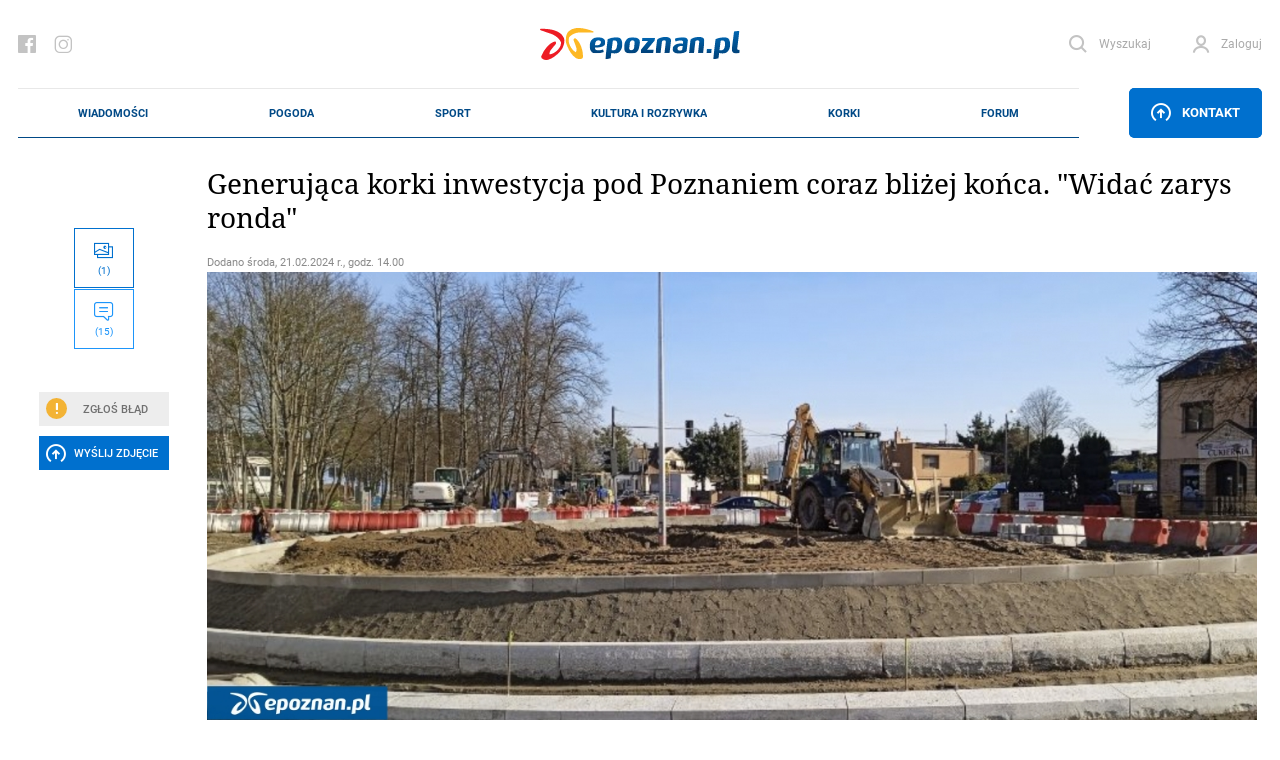

--- FILE ---
content_type: text/html; charset=UTF-8
request_url: https://epoznan.pl/news-news-148106-generujaca_korki_inwestycja_pod_poznaniem_coraz_blizej_konca_widac_zarys_ronda
body_size: 504736
content:
<!DOCTYPE html>
<html lang="pl-PL" prefix="og: http://ogp.me/ns#" data-scroll="0">
<head>
  <meta charset="UTF-8">
  <meta name="viewport" content="width=device-width, initial-scale=1" />
  <meta http-equiv="X-UA-Compatible" content="ie=edge">

            <title>Generująca korki inwestycja pod Poznaniem coraz bliżej końca. &quot;Widać zarys ronda&quot;</title>
      <meta name="description" content="Chwali się Wielkopolski Zarząd Dróg Wojewódzkich w Poznaniu.">
      <link rel="canonical" href="https://epoznan.pl/news-news-148106-generujaca_korki_inwestycja_pod_poznaniem_coraz_blizej_konca_widac_zarys_ronda">
      <meta property="og:title" content="Generująca korki inwestycja pod Poznaniem coraz bliżej końca. &quot;Widać zarys ronda&quot;">
      <meta property="og:type" content="article">
      <meta property="og:url" content="https://epoznan.pl/news-news-148106-generujaca_korki_inwestycja_pod_poznaniem_coraz_blizej_konca_widac_zarys_ronda">
            <meta property="og:image" content="https://epoznan.pl/storage/gallery/108892/vMBDFOLikO4x7aUVb4lPFp2EwO8yMndf.jpg">
      <link fetchpriority="high" rel="preload" href="https://epoznan.pl/storage/gallery/108892/vMBDFOLikO4x7aUVb4lPFp2EwO8yMndf_wmgallery.jpg?1708519865" as="image" type="image/jpg" />
            <meta property="og:description" content="Chwali się Wielkopolski Zarząd Dróg Wojewódzkich w Poznaniu.">
      <meta property="og:site_name" content="epoznan.pl">
      <meta name="news_keywords" content="inwestycje, kobylnica, komunikacja">
      <meta name="keywords" content="inwestycje, kobylnica, komunikacja">
      <meta name="author" content="KaT">

      <script type="application/ld+json">
      {
        "@context": "https://schema.org",
        "@type": "NewsArticle",
        "headline": "Generująca korki inwestycja pod Poznaniem coraz bliżej końca. &quot;Widać zarys ronda&quot;",
        
        "image": [
          "https://epoznan.pl/storage/gallery/108892/vMBDFOLikO4x7aUVb4lPFp2EwO8yMndf.jpg",
          "https://epoznan.pl/storage/gallery/108892/vMBDFOLikO4x7aUVb4lPFp2EwO8yMndf_story331.jpg?1708519865",
          "https://epoznan.pl/storage/gallery/108892/vMBDFOLikO4x7aUVb4lPFp2EwO8yMndf_story332.jpg?1708519865",
          "https://epoznan.pl/storage/gallery/108892/vMBDFOLikO4x7aUVb4lPFp2EwO8yMndf_left4.jpg?1708519865"
        ],
        
                        
                
        "author": [{
          "@type": "Person",
          "name": "KaT",
          "url": "https://epoznan.pl/newsListAuthor-KaT"
        }],
        "publisher": [{
          "@type": "Organization",
          "url": "https://epoznan.pl",
          "logo": "https://epoznan.pl/new_assets/img/logo.svg",
          "email": "redakcja@epoznan.pl"
        }],
                
        "datePublished": "2024-02-21T14:00:00+01:00"
      }
      </script>

      
      <script type="application/ld+json">
      {
      "@context": "https://schema.org",
      "@type": "BreadcrumbList",
      "itemListElement":
      [
        {
          "@type": "ListItem",
          "position": 1,
          "item": "https://epoznan.pl/",
          "name": "epoznan.pl"
        },
        {
          "@type": "ListItem",
          "position": 2,
          "item": "https://epoznan.pl/newsList-0-najswiezsze_wiadomosci",
          "name": "Wiadomości"
        }
                ,
        {
          "@type": "ListItem",
          "position": 3,
          "item": "https://epoznan.pl/newsList-30-inwestycje",
          "name": "inwestycje"
        }
              ]
      }
      </script>
    
    
    
    
    
      
  <meta name="robots" content="index,follow">
  <meta name="robots" content="max-image-preview:large">
  <link rel="preconnect" href="https://www.gstatic.com">
  <link rel="preconnect" href="https://ajax.cloudflare.com">
  <link rel="preload" href="/fonts/NotoSerif/NotoSerif-Italic.woff2" as="font" crossorigin="anonymous" />
  <link rel="preload" href="/fonts/NotoSerif/NotoSerif-Regular.woff2" as="font" crossorigin="anonymous" />
  <link rel="preload" href="/fonts/Roboto/Roboto-Regular.woff2" as="font" crossorigin="anonymous" />
  <link rel="preload" href="/fonts/Roboto/Roboto-Italic.woff2" as="font" crossorigin="anonymous" />
  <style>
    @font-face {font-display: swap;
      font-family: "'Roboto', sans-serif";
      src: url("../fonts/Roboto/Roboto-Italic.eot");
      src: url("../fonts/Roboto/Roboto-Italic.woff2") format("woff2"), url("../fonts/Roboto/Roboto-Italic.woff") format("woff"), url("../fonts/Roboto/Roboto-Italic.ttf") format("truetype");
      font-weight: 400;
      font-style: italic;
    }
    @font-face {font-display: swap;
      font-family: "'Noto Serif', serif";
      src: url("../fonts/NotoSerif/NotoSerif-Italic.eot");
      src: url("../fonts/NotoSerif/NotoSerif-Italic.woff2") format("woff2"), url("../fonts/NotoSerif/NotoSerif-Italic.woff") format("woff"), url("../fonts/NotoSerif/NotoSerif-Italic.ttf") format("truetype");
      font-weight: 400;
      font-style: italic;
    }
    @font-face {font-display:swap;
      font-family: "'Noto Serif', serif";
      src: url("../fonts/NotoSerif/NotoSerif-Regular.eot");
      src: url("../fonts/NotoSerif/NotoSerif-Regular.woff2") format("woff2"), url("../fonts/NotoSerif/NotoSerif-Regular.woff") format("woff"), url("../fonts/NotoSerif/NotoSerif-Regular.ttf") format("truetype");
      font-weight: 400;
      font-style: normal;
    }
    @font-face {font-display:swap;
      font-family: "'Roboto', sans-serif";
      src: url("../fonts/Roboto/Roboto-Regular.eot");
      src: url("../fonts/Roboto/Roboto-Regular.woff2") format("woff2"), url("../fonts/Roboto/Roboto-Regular.woff") format("woff"), url("../fonts/Roboto/Roboto-Regular.ttf") format("truetype");
      font-weight: 400;
      font-style: normal;
    }
  </style>
  <link rel="preload" href="https://epoznan.pl/new_assets/css/app.css?1763830403" as="style" />
  <link rel="preload" href="https://epoznan.pl/new_assets/css/magnific-popup.css" as="style" />
  <link rel="preload" href="https://epoznan.pl/new_assets/js/jquery-3.3.1.min.js" as="script" />
  <link rel="preload" href="https://epoznan.pl/new_assets/js/app.js?1761499952" as="script" />
  <link rel="preload" href="https://www.gstatic.com/firebasejs/10.9.0/firebase-app.js" as="script" />
  <link rel="preload" href="https://www.gstatic.com/firebasejs/10.9.0/firebase-messaging.js" as="script" />
  <link rel="preload" href="https://www.gstatic.com/firebasejs/10.9.0/firebase-messaging-sw.js" as="script" />
  <link rel="preload" href="https://epoznan.pl/new_assets/js/jquery.magnific-popup.min.js" as="script" />
  <link rel="preload" href="https://epoznan.pl/new_assets/js/swipe-detect.min.js" as="script" />
  <!--<link href="https://cache.consentframework.com/js/pa/29879/c/hB73H/stub" rel="preload" as="script">--> 
  <link href="https://www.gstatic.com/prose/brandjs.js" rel="preload" as="script">
  <link href="https://epoznan.pl/cdn-cgi/scripts/5c5dd728/cloudflare-static/email-decode.min.js" rel="preload" as="script">
  <!--<script src="https://cache.consentframework.com/js/pa/29879/c/hB73H/stub" referrerpolicy="unsafe-url"></script>--> 
  <script src="https://choices.consentframework.com/js/pa/29879/c/hB73H/cmp" referrerpolicy="unsafe-url" async></script>
  
  <link rel="stylesheet" href="https://epoznan.pl/new_assets/css/magnific-popup.css" type="text/css" media="all">

  <link rel='stylesheet' href="https://epoznan.pl/new_assets/css/app.css?1763830403" type='text/css' media='all'>

  <link rel="apple-touch-icon" sizes="57x57" href="https://epoznan.pl/new_assets/img/favicons/apple-icon-57x57.png">
  <link rel="apple-touch-icon" sizes="60x60" href="https://epoznan.pl/new_assets/img/favicons/apple-icon-60x60.png">
  <link rel="apple-touch-icon" sizes="72x72" href="https://epoznan.pl/new_assets/img/favicons/apple-icon-72x72.png">
  <link rel="apple-touch-icon" sizes="76x76" href="https://epoznan.pl/new_assets/img/favicons/apple-icon-76x76.png">
  <link rel="apple-touch-icon" sizes="114x114" href="https://epoznan.pl/new_assets/img/favicons/apple-icon-114x114.png">
  <link rel="apple-touch-icon" sizes="120x120" href="https://epoznan.pl/new_assets/img/favicons/apple-icon-120x120.png">
  <link rel="apple-touch-icon" sizes="144x144" href="https://epoznan.pl/new_assets/img/favicons/apple-icon-144x144.png">
  <link rel="apple-touch-icon" sizes="152x152" href="https://epoznan.pl/new_assets/img/favicons/apple-icon-152x152.png">
  <link rel="apple-touch-icon" sizes="180x180" href="https://epoznan.pl/new_assets/img/favicons/apple-icon-180x180.png">
  <link rel="icon" type="image/png" sizes="192x192"  href="https://epoznan.pl/new_assets/img/favicons/android-icon-192x192.png">
  <link rel="icon" type="image/png" sizes="32x32" href="https://epoznan.pl/new_assets/img/favicons/favicon-32x32.png">
  <link rel="icon" type="image/png" sizes="96x96" href="https://epoznan.pl/new_assets/img/favicons/favicon-96x96.png">
  <link rel="icon" type="image/png" sizes="16x16" href="https://epoznan.pl/new_assets/img/favicons/favicon-16x16.png">
  <link rel="manifest" href="https://epoznan.pl/new_assets/img/favicons/manifest.json">
  <meta name="msapplication-TileColor" content="#ffffff">
  <meta name="msapplication-TileImage" content="https://epoznan.pl/new_assets/img/favicons/ms-icon-144x144.png">
  <meta name="theme-color" content="#ffffff">
  <script src="https://www.google.com/recaptcha/api.js?onload=onloadCallback&render=explicit" async defer></script>
  <script>!(function () {window.googletag = window.googletag || {}; window.vmpbjs = window.vmpbjs || {}; window.vpb = window.vpb || {}; vpb.cmd = vpb.cmd || []; vpb.st=Date.now();  vpb.fastLoad = true; googletag.cmd = googletag.cmd || []; vmpbjs.cmd = vmpbjs.cmd || []; var cmds = []; try{ cmds = googletag.cmd.slice(0); googletag.cmd.length = 0; }catch(e){} var ready = false; function exec(cb) { return cb.call(googletag); } var overriden = false; googletag.cmd.push(function () { overriden = true; googletag.cmd.unshift = function (cb) { if (ready) { return exec(cb); } cmds.unshift(cb); if (cb._startgpt) { ready = true; for (var k = 0; k < cmds.length; k++) { exec(cmds[k]); } } }; googletag.cmd.push = function (cb) { if (ready) { return exec(cb); } cmds.push(cb); }; }); if(!overriden){ googletag.cmd.push = function (cb) { cmds.push(cb); }; googletag.cmd.unshift = function (cb) { cmds.unshift(cb); if (cb._startgpt) { ready = true; if (googletag.apiReady) { cmds.forEach(function (cb) { googletag.cmd.push(cb); }); } else { googletag.cmd = cmds; } } }; } var dayMs = 36e5, cb = parseInt(Date.now() / dayMs), vpbSrc = '//player.bidmatic.io/prebidlink/' + cb + '/wrapper_hb_741032_17329.js', pbSrc = vpbSrc.replace('wrapper_hb', 'hb'), gptSrc = '//securepubads.g.doubleclick.net/tag/js/gpt.js', c = document.head || document.body || document.documentElement; function loadScript(src, cb) { var s = document.createElement('script'); s.src = src; s.defer=false; c.appendChild(s); s.onload = cb; s.onerror = function(){ var fn = function(){}; fn._startgpt = true; googletag.cmd.unshift(fn); }; return s; } loadScript(pbSrc); loadScript(gptSrc); loadScript(vpbSrc); })() </script> 
  <script id='gptScript' async src='//securepubads.g.doubleclick.net/tag/js/gpt.js'></script>

  <!-- Global site tag (gtag.js) - Google Analytics --> 
  <script async src="https://www.googletagmanager.com/gtag/js?id=G-KBL75SNRDB&cb=1769792986"></script> 
  <script>   
      window.dataLayer = window.dataLayer || [];   
      function gtag(){
          dataLayer.push(arguments);
      }   
      gtag('js', new Date());    
      gtag('config', 'G-KBL75SNRDB'); 
  </script>
  <script>
      var googletag = googletag || {};
      googletag.cmd = googletag.cmd || [];
      window.googletag = window.googletag || { cmd: [] };
      googletag.cmd.push(function () {
          var _YB = _YB || {
              ab: function () {
                  return _YB.dool ? "b" : "a" + Math.floor(Math.random() * 10);
              },
              dool: Math.random() >= 0.1,
          };
          var yb_ab;
          if (Math.random() <= 0.9) {
              yb_ab = _YB.ab();
          } else {
              yb_ab = "c";
          }
          googletag.pubads().setTargeting("yb_ab", yb_ab);
      });
  </script>
  
  <script>
    googletag.cmd.push(function() {
      
      googletag.defineSlot('/21727502935/gam_epoznan_pl/epoznan.pl-rezerwa-rectangle', [[250, 250], [250, 360], [300, 250], [320, 320], [336, 280]], 'div-gpt-ad-1671789731359-0').addService(googletag.pubads());
      googletag.defineSlot('/21727502935/gam_epoznan_pl/epoznan.pl-rezerwa-bilboard', [[970, 250]], 'div-gpt-ad-1671789661137-0').addService(googletag.pubads());

                googletag.defineSlot('/21727502935/gam_epoznan_pl/epoznan.pl_desktop_all_970x250_under_page', [[970, 250], [750, 200], [750, 300]], 'div-gpt-ad-1555317216889-0').addService(googletag.pubads());
        googletag.defineSlot('/21727502935/gam_epoznan_pl/epoznan.pl_desktop_news_336x280_under_content1', [300, 250], 'div-gpt-ad-1555408640785-0').addService(googletag.pubads());
        googletag.defineSlot('/21727502935/gam_epoznan_pl/epoznan.pl_desktop_news_336x280_under_content2', [300, 250], 'div-gpt-ad-1555408688867-0').addService(googletag.pubads());
        googletag.defineSlot('/21727502935/gam_epoznan_pl/epoznan.pl_desktop_news_300x250_rectangle_next_to', [300, 250], 'div-gpt-ad-1556011791154-0').addService(googletag.pubads());
        googletag.defineSlot('/21727502935/gam_epoznan_pl/epoznan.pl_desktop_news_300x250_rectangle_next_to2', [300, 250], 'div-gpt-ad-1594741525693-0').addService(googletag.pubads());
        googletag.defineSlot('/21727502935/gam_epoznan_pl/epoznan.pl_desktop_news_336x280_under_content3', [300, 250], 'div-gpt-ad-1594741405492-0').addService(googletag.pubads());
        googletag.defineSlot('/21727502935/gam_epoznan_pl/epoznan.pl_desktop_news_336x280_under_content4', [300, 250], 'div-gpt-ad-1594896323023-0').addService(googletag.pubads());
        googletag.defineSlot('/21727502935/gam_epoznan_pl/epoznan.pl_news_desktop_300x600', [300, 600], 'div-gpt-ad-1597745452410-0').addService(googletag.pubads());
        googletag.defineSlot('/21727502935/test.epoznan.pl/test.epoznan.pl-mobile-news-1', [[300, 250], [336, 280]], 'div-gpt-ad-1671618273681-0').addService(googletag.pubads());
        googletag.defineSlot('/21727502935/test.epoznan.pl/test.epoznan.pl-mobile-news-2', [[300, 250], [336, 280]], 'div-gpt-ad-1671618318362-0').addService(googletag.pubads());
        googletag.defineSlot('/21727502935/test.epoznan.pl/test.epoznan.pl-mobile-news-3-inside-comments', [[300, 250], [336, 280]], 'div-gpt-ad-1671618367590-0').addService(googletag.pubads());
                          googletag.pubads().enableSingleRequest();
      googletag.pubads().collapseEmptyDivs();
      googletag.enableServices();
    });
  </script>

  
  <script type="text/javascript" src="https://platform-api.sharethis.com/js/sharethis.js#property=65ddc9d1f44fb1001a4c6abc&product=sticky-share-buttons&source=platform" async="async"></script>

  
  </head>
<body class="grid-right">

  <header class="header">
    <div class="container" id="mainContainer">
      <div class="header__top">
        <ul class="header__socials">
          <li class="header__social">
            <a href="https://pl-pl.facebook.com/epoznan/" class="header__socialLink icon-facebook"></a>
          </li>
          <li class="header__social">
            <a href="https://www.instagram.com/epoznan.pl/" class="header__socialLink icon-instagram"></a>
          </li>
        </ul>
        <div class="header__logo" id="main-logo">
          <a href="//epoznan.pl" class="header__logoLink">
            <img src="https://epoznan.pl/new_assets/img/logo.svg" class="header__logoImage" alt="" width="201" height="32">
          </a>
        </div>
        <ul class="header__buttons" id="header-buttons">
          <li class="header__button header__button--search">
            <a href="#" onclick="javascript: searchPaddingLeft();" class="header__buttonLink icon-search">
              <span class="header__buttonLinkText">Wyszukaj</span>
            </a>
            <div class="header__search">
              <form action="//epoznan.pl/news-search" class="header__searchForm" id="cse-search-box">
                <input type="hidden" name="cx" value="016719165226267931369:n0jirdwinxe">
                <input type="hidden" name="cof" value="FORID:11;NB:1">
                <input type="hidden" name="ie" value="utf-8">
                <input type="hidden" name="num" value="15">
                <input type="text" name="q" id="q_search" class="header__searchInput" placeholder="Wpisz czego szukasz..." onclick="javascript: searchPaddingLeft();">
                <button type="submit" class="header__searchSubmit"></button>
                <script src="https://www.google.com/cse/brand?form=cse-search-box&amp;lang=pl&amp;sitesearch=true"></script>
              </form>
            </div>
          </li>
                    <li id="header-login-button"></li>
            <li class="header__button" id="login-form-container">
                <a href="#" class="header__buttonLink icon-account">
                  <span class="header__buttonLinkText">Zaloguj</span>
                </a>
                <div class="header__login">
                  <div class="header__loginOuter">
                    <form id="login-form" action="https://epoznan.pl/login" class="header__loginInner" method="post">
                      <input type="hidden" name="_token" value="DcQjRuoUf8BLQD6jgukDuRCoWhzyFyFbZZrWRYDL" autocomplete="off"> <!-- <input type="hidden" name="_token" value="DcQjRuoUf8BLQD6jgukDuRCoWhzyFyFbZZrWRYDL" autocomplete="off"> -->
                      <label class="header__loginLabel">
                        <span class="header__loginText">Login</span>
                        <input type="text" name="login" class="header__loginInput" value="">
                      </label>
                      <label class="header__loginLabel">
                        <span class="header__loginText">Hasło</span>
                        <input type="password" name="password" class="header__loginInput" value="">
                        <a href="#" class="header__loginPassword"></a>
                        <a href="#" class="header__loginText header__loginText--link" data-popup-open="remember-password">Zapomniałeś hasła?</a>
                      </label>
                      <button type="button" class="header__loginSubmit" id="login-button">Zaloguj</button>
                      <div class="header__loginInfo">
                        <div class="header__loginInfoInner">Nie masz konta? <a href="https://epoznan.pl/register">Zarejestruj się</a></div>
                      </div>
                    </form>
                  </div>
                </div>
            </li>
                    </ul>
      </div>
      <div class="header__bottom" id="main-menu">
        <div class="header__logo header__logo--bottom">
          <a href="//epoznan.pl" class="header__logoLink">
            <img src="https://epoznan.pl/new_assets/img/logo.svg" class="header__logoImage" alt="" width="150" height="24">
          </a>
        </div>
        <ul class="header__menu mainNav">

      <li class="mainNav__item mainNav__item--featured np-desktop" id="menu-item-1">
        <a href="//epoznan.pl/newsList-0-najswiezsze_wiadomosci" class="mainNav__itemLink" data-text="Wiadomości">Wiadomości</a>
        <div class="mainNav__itemSubmenu">
    <div class="mainNav__itemSubmenuArrow"></div>
    <ul class="mainNav__itemSubmenuColumns">
                        <li class="mainNav__itemSubmenuColumn">
             <ul class="mainNav__itemSubmenuItems">
                  <li class="mainNav__itemSubmenuItem">
            <a href="//epoznan.pl/newsList-19-policja" class="mainNav__itemSubmenuItemLink" data-text="kronika policyjna">kronika policyjna</a>
          </li>
                              <li class="mainNav__itemSubmenuItem">
            <a href="//epoznan.pl/newsList-30-inwestycje" class="mainNav__itemSubmenuItemLink" data-text="inwestycje">inwestycje</a>
          </li>
                              <li class="mainNav__itemSubmenuItem">
            <a href="//epoznan.pl/newsList-71-nieruchomosci" class="mainNav__itemSubmenuItemLink" data-text="nieruchomości">nieruchomości</a>
          </li>
                              <li class="mainNav__itemSubmenuItem">
            <a href="//epoznan.pl/newsList-229-gospodarka" class="mainNav__itemSubmenuItemLink" data-text="biznes">biznes</a>
          </li>
                  </ul>
        </li>
                                <li class="mainNav__itemSubmenuColumn">
             <ul class="mainNav__itemSubmenuItems">
                  <li class="mainNav__itemSubmenuItem">
            <a href="//epoznan.pl/newsList-141-polityka" class="mainNav__itemSubmenuItemLink" data-text="polityka">polityka</a>
          </li>
                              <li class="mainNav__itemSubmenuItem">
            <a href="//epoznan.pl/newsList-8-komunikacja" class="mainNav__itemSubmenuItemLink" data-text="komunikacja">komunikacja</a>
          </li>
                              <li class="mainNav__itemSubmenuItem">
            <a href="//epoznan.pl/newsList-950-wywiad" class="mainNav__itemSubmenuItemLink" data-text="wywiady">wywiady</a>
          </li>
                              <li class="mainNav__itemSubmenuItem">
            <a href="//epoznan.pl/newsList-340-kultura" class="mainNav__itemSubmenuItemLink" data-text="kultura">kultura</a>
          </li>
                  </ul>
        </li>
                                <li class="mainNav__itemSubmenuColumn">
             <ul class="mainNav__itemSubmenuItems">
                  <li class="mainNav__itemSubmenuItem">
            <a href="//epoznan.pl/newsList-15-historia" class="mainNav__itemSubmenuItemLink" data-text="historia">historia</a>
          </li>
                              <li class="mainNav__itemSubmenuItem">
            <a href="//epoznan.pl/newsList-73-life" class="mainNav__itemSubmenuItemLink" data-text="life style">life style</a>
          </li>
                              <li class="mainNav__itemSubmenuItem">
            <a href="//epoznan.pl/newsList-50-region" class="mainNav__itemSubmenuItemLink" data-text="region">region</a>
          </li>
                              <li class="mainNav__itemSubmenuItem">
            <a href="//epoznan.pl/weather" class="mainNav__itemSubmenuItemLink" data-text="pogoda">pogoda</a>
          </li>
                  </ul>
        </li>
                    </ul>
</div>
    </li>
    <li class="mainNav__item mainNav__item--featured np-desktop" id="menu-item-7">
        <a href="//epoznan.pl/weather" class="mainNav__itemLink" data-text="Pogoda">Pogoda</a>
    </li>
    <li class="mainNav__item mainNav__item--featured np-desktop" id="menu-item-2">
        <a href="//epoznan.pl/sport" class="mainNav__itemLink" data-text="Sport">Sport</a>
    </li>
    <li class="mainNav__item mainNav__item--featured np-desktop" id="menu-item-3">
        <a href="//epoznan.pl/culture" class="mainNav__itemLink" data-text="Kultura i rozrywka">Kultura i rozrywka</a>
    </li>
    <li class="mainNav__item mainNav__item--featured np-desktop" id="menu-item-4">
        <a href="//epoznan.pl/traffic" class="mainNav__itemLink" data-text="Korki">Korki</a>
    </li>
    <li class="mainNav__item mainNav__item--featured np-desktop" id="menu-item-10">
        <a href="//epoznan.pl/forum" class="mainNav__itemLink" data-text="Forum">Forum</a>
    </li>

            <li class="mainNav__item mainNav__item--featured" id="menu-item-11">
            <a href="#" data-popup-open="news-error" class="mainNav__itemLink" data-text="Zgłoś Błąd" onclick="javascript: $('#news-error-overlay').show();">Zgłoś Błąd</a>
        </li>
        <li class="mainNav__item mainNav__item--featured" id="menu-item-12">
            <a href="//epoznan.pl/contact" class="mainNav__itemLink" data-text="Kontakt">Kontakt</a>
        </li>
    
    
  </ul>
                    <div class="header__menuButtonWrapper">
                        <a href="#" class="header__menuButton" data-popup-open="contact"><span class="icon-upload"></span> Kontakt</a>
                        </div>
              </div>
      <style scoped>
        .header__bottom_mobile {
          display: none;
          position: fixed;
          bottom: 45px;
          background-color: white;
          width: 100%;
          left: 0;
          padding: 0 20px;
          z-index: 999999;
          border-top: 1px solid #e8e8e8;
          border-bottom: 1px solid #e8e8e8;
        }
        .header__bottom_mobile .header__menu {
          border-top: 0;
          border-bottom: 0;
        }
        .header__bottom_mobile .header__logo--bottom {
          width: 156px;
        }
        .mainNav {
          justify-content: space-around;
        }
      </style>
      <div class="header__bottom_mobile" id="main-menu">
        <div class="header__logo header__logo--bottom">
          <a href="//epoznan.pl" class="header__logoLink">
            <img src="https://epoznan.pl/new_assets/img/logo.svg" class="header__logoImage" alt="" width="150" height="24">
          </a>
        </div>
        <ul class="header__menu mainNav">

      <li class="mainNav__item mainNav__item--featured np-desktop" id="menu-item-1">
        <a href="//epoznan.pl/newsList-0-najswiezsze_wiadomosci" class="mainNav__itemLink" data-text="Wiadomości">Wiadomości</a>
        <div class="mainNav__itemSubmenu">
    <div class="mainNav__itemSubmenuArrow"></div>
    <ul class="mainNav__itemSubmenuColumns">
                        <li class="mainNav__itemSubmenuColumn">
             <ul class="mainNav__itemSubmenuItems">
                  <li class="mainNav__itemSubmenuItem">
            <a href="//epoznan.pl/newsList-19-policja" class="mainNav__itemSubmenuItemLink" data-text="kronika policyjna">kronika policyjna</a>
          </li>
                              <li class="mainNav__itemSubmenuItem">
            <a href="//epoznan.pl/newsList-30-inwestycje" class="mainNav__itemSubmenuItemLink" data-text="inwestycje">inwestycje</a>
          </li>
                              <li class="mainNav__itemSubmenuItem">
            <a href="//epoznan.pl/newsList-71-nieruchomosci" class="mainNav__itemSubmenuItemLink" data-text="nieruchomości">nieruchomości</a>
          </li>
                              <li class="mainNav__itemSubmenuItem">
            <a href="//epoznan.pl/newsList-229-gospodarka" class="mainNav__itemSubmenuItemLink" data-text="biznes">biznes</a>
          </li>
                  </ul>
        </li>
                                <li class="mainNav__itemSubmenuColumn">
             <ul class="mainNav__itemSubmenuItems">
                  <li class="mainNav__itemSubmenuItem">
            <a href="//epoznan.pl/newsList-141-polityka" class="mainNav__itemSubmenuItemLink" data-text="polityka">polityka</a>
          </li>
                              <li class="mainNav__itemSubmenuItem">
            <a href="//epoznan.pl/newsList-8-komunikacja" class="mainNav__itemSubmenuItemLink" data-text="komunikacja">komunikacja</a>
          </li>
                              <li class="mainNav__itemSubmenuItem">
            <a href="//epoznan.pl/newsList-950-wywiad" class="mainNav__itemSubmenuItemLink" data-text="wywiady">wywiady</a>
          </li>
                              <li class="mainNav__itemSubmenuItem">
            <a href="//epoznan.pl/newsList-340-kultura" class="mainNav__itemSubmenuItemLink" data-text="kultura">kultura</a>
          </li>
                  </ul>
        </li>
                                <li class="mainNav__itemSubmenuColumn">
             <ul class="mainNav__itemSubmenuItems">
                  <li class="mainNav__itemSubmenuItem">
            <a href="//epoznan.pl/newsList-15-historia" class="mainNav__itemSubmenuItemLink" data-text="historia">historia</a>
          </li>
                              <li class="mainNav__itemSubmenuItem">
            <a href="//epoznan.pl/newsList-73-life" class="mainNav__itemSubmenuItemLink" data-text="life style">life style</a>
          </li>
                              <li class="mainNav__itemSubmenuItem">
            <a href="//epoznan.pl/newsList-50-region" class="mainNav__itemSubmenuItemLink" data-text="region">region</a>
          </li>
                              <li class="mainNav__itemSubmenuItem">
            <a href="//epoznan.pl/weather" class="mainNav__itemSubmenuItemLink" data-text="pogoda">pogoda</a>
          </li>
                  </ul>
        </li>
                    </ul>
</div>
    </li>
    <li class="mainNav__item mainNav__item--featured np-desktop" id="menu-item-7">
        <a href="//epoznan.pl/weather" class="mainNav__itemLink" data-text="Pogoda">Pogoda</a>
    </li>
    <li class="mainNav__item mainNav__item--featured np-desktop" id="menu-item-2">
        <a href="//epoznan.pl/sport" class="mainNav__itemLink" data-text="Sport">Sport</a>
    </li>
    <li class="mainNav__item mainNav__item--featured np-desktop" id="menu-item-3">
        <a href="//epoznan.pl/culture" class="mainNav__itemLink" data-text="Kultura i rozrywka">Kultura i rozrywka</a>
    </li>
    <li class="mainNav__item mainNav__item--featured np-desktop" id="menu-item-4">
        <a href="//epoznan.pl/traffic" class="mainNav__itemLink" data-text="Korki">Korki</a>
    </li>
    <li class="mainNav__item mainNav__item--featured np-desktop" id="menu-item-10">
        <a href="//epoznan.pl/forum" class="mainNav__itemLink" data-text="Forum">Forum</a>
    </li>

            <li class="mainNav__item mainNav__item--featured" id="menu-item-11">
            <a href="#" data-popup-open="news-error" class="mainNav__itemLink" data-text="Zgłoś Błąd" onclick="javascript: $('#news-error-overlay').show();">Zgłoś Błąd</a>
        </li>
        <li class="mainNav__item mainNav__item--featured" id="menu-item-12">
            <a href="//epoznan.pl/contact" class="mainNav__itemLink" data-text="Kontakt">Kontakt</a>
        </li>
    
    
  </ul>
                    <div class="header__menuButtonWrapper">
                        <a href="#" class="header__menuButton" data-popup-open="contact"><span class="icon-upload"></span> Kontakt</a>
                        </div>
              </div>
    </div>
  </header>
  <script type="module">
    import {
      initializeApp
    } from "https://www.gstatic.com/firebasejs/10.9.0/firebase-app.js";
    import {
      getMessaging,
      getToken,
      onMessage
    } from "https://www.gstatic.com/firebasejs/10.9.0/firebase-messaging.js";

    function isTokenSentToServer() {
      if (window.localStorage.getItem('epoznan_sentToServer') == 1) {
        return true;
      }
      return false;
    }

    function updateStorageToken(token, forceUpdate) {
      console.log('test');
      if (typeof forceUpdate != 'undefined') {
        window.localStorage.setItem('epoznan_wtk-firebase-token', token);
      } else {
        if (window.localStorage.getItem('epoznan_wtk-firebase-token') == 'null' || typeof window.localStorage.getItem('epoznan_wtk-firebase-token') == 'undefined') {
          window.localStorage.setItem('epoznan_wtk-firebase-token', token);
        }
      }
    }

    function setTokenSentToServer(sent) {
      if (sent) {
        window.localStorage.setItem('epoznan_sentToServer', 1);
      } else {
        window.localStorage.setItem('epoznan_sentToServer', 0);
      }
    }

    //funkcja na razie nie jest wykorzystywana
    function isTokenSentToServerOutdated() {
      if (window.localStorage.getItem('epoznan_sentToServerDateTime')) {
        var sent_sec = Math.floor(window.localStorage.getItem('epoznan_sentToServerDateTime') / 1000);

        var curr_sec = Math.floor(Date.now() / 1000);
      }

      if (!window.localStorage.getItem('epoznan_sentToServerDateTime') || (curr_sec - sent_sec > 3600)) {
        return true;
      } else {
        return false;
      }
    }

    function setTokenSentToServerDateTime() {
      window.localStorage.setItem('epoznan_sentToServerDateTime', Date.now());
    }

    function makeRandomString(length) {
      var text = "";
      var possible = "ABCDEFGHIJKLMNOPQRSTUVWXYZabcdefghijklmnopqrstuvwxyz0123456789";

      for (var i = 0; i < length; i++)
        text += possible.charAt(Math.floor(Math.random() * possible.length));

      return text;
    }

    function sendTokenToServer(token) {
        var data = {
          token: token,
          csrf_token: getCookie('epoznan_fcm_csrf_token')
        };

        $.ajax({
          url: '/fcm2TokenRegister',
          data: data,
          type: 'get',
          success: function(output) {
            setTokenSentToServer(true);
            console.log(output.status);
            updateStorageToken(token, true);
            console.log('a');
            setTokenSentToServerDateTime();
            console.log('b');
          }
        });
    }

    function registerNew(messaging) {
      navigator.serviceWorker.getRegistrations().then(e => {
        e.forEach(f => {
          if (f.active?.scriptURL.includes('15') || f.active.scriptURL.endsWith('sw.js')) {
            f.unregister().then();
          }
        });
      });
      navigator.serviceWorker.register('firebase-messaging-sw16.js').then(registration => {
          getToken(messaging, {
            serviceWorkerRegistration: registration,
            vapidKey: 'BAlElTRDdDP3nilDXG7zTT2AjKFlceUeAKXuanbLKWfmL3Zx0WXlfKht0_TeTnuRkTdpkNj2ZWGvr3UIAP5pHMA'
          }).then((currentToken) => {
            if (currentToken) {
              console.log("Token is: " + currentToken);
              updateStorageToken(currentToken);
              sendTokenToServer(currentToken);
            } else {
              setTokenSentToServer(false);
              console.log('No registration token available. Request permission to generate one.');
              // ...
            }
          }).catch((err) => {
            console.log('An error occurred while retrieving token. ', err);
            setTokenSentToServer(false);
          });
        });
    }

    function onBtnClick() {
      Notification.requestPermission().then((s) => {
        const firebaseConfig = {
          apiKey: "AIzaSyBREPE-Cay1tYmErERxFZwfSN58ZNCy6Wk",
          authDomain: "epoznan2.firebaseapp.com",
          databaseURL: "https://epoznan2.firebaseio.com",
          projectId: "epoznan2",
          storageBucket: "epoznan2.firebasestorage.app",
          messagingSenderId: "60145799311",
          appId: "1:60145799311:web:05e7aba94f306d4e7e60fa",
          measurementId: "G-N3XHMRGWLG"
        };

        const app = initializeApp(firebaseConfig);
        const messaging = getMessaging(app);
        registerNew(messaging);

        onMessage(function(payload) {
          console.log('Message received. ', payload);
          // Customize notification UI here
        });
      });
    }

    if (Notification.permission === "default" || Notification.permission === "granted") {
      console.log('granted sw');
      onBtnClick();
    }
  </script>

<style scoped>
    #fullscreen-ads {
      display: none;
    }
    @media (max-width: 800px) {
      .bannerBox__mob-holder {
        height: 120px;
        position: sticky;
        top: 0;
        z-index: 9999999;
      }

      #fullscreen-ads {
        display: block;
        position: fixed;
        top: 0;
        bottom: 0;
        left: 0;
        right: 0;
        background: white;
        z-index: 99999999;
      }

      #fullscreen-ads-exit {
        text-align: center !important;
        width: 100% !important;
        font-size: 16px !important;
        width: 190px !important;
        margin: 6px 0 6px auto !important;
        display: block !important;
      }
    }
</style>
<div id="fullscreen_mobile-placeholder"></div>
<main class="singlePost"  id="body_epoznan">
        <div class="container">
          <div class="bannerBox">
            <!-- /21727502935/gam_epoznan_pl/epoznan.pl-rezerwa-bilboard --><div id='div-gpt-ad-1671789661137-0' style='min-width: 468px; min-height: 60px;'><script>googletag.cmd.push(function() { googletag.display('div-gpt-ad-1671789661137-0'); });</script></div>
          </div>
          <div class="bannerBox__mob-holder">
            <div class="bannerBox__mob" style="width:320px;">
                              <script>

                    var _gaq = _gaq || [];
                    _gaq.push(['_setAccount', 'UA-2065216-21']);
                    _gaq.push(['_setSampleRate', '10.0']);
                    _gaq.push(['_trackPageview', '/adsys2.php?id=20845']);

                    (function() {
                    var ga = document.createElement('script'); ga.type = 'text/javascript'; ga.async = true;
                    ga.src = ('https:' == document.location.protocol ? 'https://ssl' : 'http://www') + '.google-analytics.com/ga.js';
                    var s = document.getElementsByTagName('script')[0]; s.parentNode.insertBefore(ga, s);
                    })();

                </script>
                <input type="hidden" id="adsys_hidden_41" class="adsys-hidden-input" value="20845" />
                <div style='margin: 5px auto 0 auto; max-width: 380px; width: 100%; border:none;'><table style="border: none;"><tr><td style="vertical-align: middle; height: 100px;"><a href='adsysClick?id=20845' target='_blank'><img width=320 height='100' src='https://epoznan.pl/storage/adsys/7OZJUMqHN4.jpg' style="border: none; width: 100%; max-width: 320px; height: auto;" alt='Reklama'></a></td></tr></table></div>
            </div>
          </div>
          <div class="row">
            <div class="singlePost__sidebarLeft">
              <div class="postSidebar">
        <div class="postSidebar__actionsContainer">
        <a href="#galeria" class="postSidebar__actionBox postSidebar__actionBox--darkBlue">
      <span class="postSidebar__actionBoxIcon icon-photos"></span>
      <span>(1)</span>
    </a>
            <a href="#parent_comments_container_2" class="postSidebar__actionBox postSidebar__actionBox--lightBlue">
      <span class="postSidebar__actionBoxIcon icon-chat"></span>
      <span>(15)</span>
    </a>
      </div>
  <button type="button" class="postSidebar__errorButton" data-popup-open="news-error" onclick="javascript: $('#news-error-overlay').show();">
    <span class="postSidebar__errorButtonIcon"></span>
    <span>ZGŁOŚ BŁĄD</span>
  </button>
  <button type="button" class="postSidebar__sendPhotoButton" data-popup-open="contact">
    <span class="postSidebar__sendPhotoButtonIcon"></span>
    <span>WYŚLIJ ZDJĘCIE</span>
  </button>
</div>
            </div>
            <div class="singlePost__main">
              <style scoped>
  @media (max-width: 1920px) {
    .singlePost__sidebarRight {
          position: relative;
          top: calc(50vw * (556 / 1280) + 155px);
      }
      .post__featuredImageContainer img {
          max-width: 50vw;
          width: 50vw;
          height: calc(50vw * (556 / 1280));
      }

      .post__title {
        width: 50vw;
      }
  }
  @media (max-width: 1680px) {
    .singlePost__sidebarRight {
          position: relative;
          top: calc(55vw * (556 / 1280) + 155px);
      }
      .post__featuredImageContainer img {
          max-width: 55vw;
          width: 55vw;
          height: calc(55vw * (556 / 1280));
      }

      .post__title {
        width: 55vw;
      }
  }
  @media (max-width: 1600px) {
    .singlePost__sidebarRight {
          position: relative;
          top: calc(58vw * (556 / 1280) + 155px);
      }
      .post__featuredImageContainer img {
          max-width: 58vw;
          width: 58vw;
          height: calc(58vw * (556 / 1280));
      }

      .post__title {
        width: 58vw;
      }
  }
  @media (max-width: 1440px) {
    .singlePost__sidebarRight {
          position: relative;
          top: calc(64vw * (556 / 1280) + 155px);
      }
      .post__featuredImageContainer img {
          max-width: 64vw;
          width: 64vw;
          height: calc(64vw * (556 / 1280));
      }

      .post__title {
        width: 64vw;
      }
  } 
  @media (max-width: 1366px) {
    .singlePost__sidebarRight {
          position: relative;
          top: calc(68vw * (556 / 1280) + 155px);
      }
      .post__featuredImageContainer img {
          max-width: 68vw;
          width: 68vw;
          height: calc(68vw * (556 / 1280));
      }

      .post__title {
        width: 68vw;
      }
  }
  @media (max-width: 1280px) {
    .singlePost__sidebarRight {
          position: relative;
          top: calc(82vw * (556 / 1280) + 155px);
      }
      .post__featuredImageContainer img {
          max-width: 82vw;
          width: 82vw;
          height: calc(82vw * (556 / 1280));
      }

      .post__title {
        width: 82vw;
      }
  }
</style>
<article class="post">
  <h1 class="post__title">
    Generująca korki inwestycja pod Poznaniem coraz bliżej końca. &quot;Widać zarys ronda&quot;
  </h1>
    <div class="post__date">
    Dodano <span>środa, 21.02.2024 r., godz. 14.00</span>
  </div>
                  <style scoped>
          @media (max-width: 800px) {
              .post__featuredImageContainer img {
                  max-width: calc(100% + 36px);
                  width: calc(100% + 36px);
                  margin-left: -18px;
                  height: calc(100vw / 1280 * 556);
              }
              .post__featuredImageContainer {
                pointer-events: none;
              }
          }
          </style>
        <figure class="post__featuredImageContainer gallery__container" style="min-height:100px;">
            <a href="https://epoznan.pl/storage/gallery/108892/vMBDFOLikO4x7aUVb4lPFp2EwO8yMndf_wm.jpg?1708519865" class="gallery__imageContainer" title="fot. WZDW w Poznaniu" rel="lightbox[108892]">
              <img src="data:image/jpg;base64, /9j/4AAQSkZJRgABAQEAYABgAAD/2wCEAAEBAQEBAQEBAQEBAQEBAQEBAQEBAQEBAQEBAQEBAQEBAQEBAQEBAQEBAQEBAQEBAQEBAQEBAQEBAQEBAQEBAQEBAQEBAQEBAQEBAQEBAQEBAQEBAQEBAQEBAQEBAQEBAQEBAQEBAQEBAQEBAQEBAQEBAQEBAQEBAQEBAQEBAQEBAf/CABEIAiwFAAMBIgACEQEDEQH/xAA6AAAABgMBAQEAAAAAAAAAAAAEBQYHCAkCAwoBAAsBAAEFAQEBAQAAAAAAAAAAAAMAAQIEBQYHCAn/[base64]/sgexhCfh/xa5fiY6iME9M82IX4mnsWK/TL6MWCdlAOzyXXYeGuXW8iS/HXpCEvxz6mJvDwUNk1tP9sUmNim8G6Z8U2LQT+853I5PrUfojJz1R+MFNen/zjI9prvIUr2HGwBSLUeYDiS7zPM0yzM23VjEeR/kNEWR9qgQryM/ROXZHGbMT/HeLIp+NsolKfjjxIpzM/mcv3C94iFuQ70bg/hvsXBiN+48gmQvKEg3wr0SCfD8hMXZGGwcwG8RnCQL4Z4wg2e/yC0/Z+xWj4T7adOwynelFKD8Zre4O0bUCylRa8reikuHncrPu18M9K9AYXQQVk2kkVl3HJtErJXG/kXoS5puKOv451DOPS/5HpV+7jHuq4Iju0uo74+yjDiNM28DWhKZSOgD5p0M8WgGt/Quiitq1JlabkqWPqqqpv3bD6NCqu56ROePvOeQDwQ1yuDsPddgN/pXJyufuDTo9fy0mlQg1v0WEDYlzI4Oz5lEfk4EijaZ42iy9WEfxGH877dyrCkmsey5NrXEaEjHZVi4jKoKOk+cq61Zl9hy+hmFsjj1FHsYzbg7ijU7RObmayWexmpD9Py5QnVcyWrSUDsbZA3Mtq3WPxu/h6/vd7jD4ivEP7LDJ7G/HXoI2zLVnNmXctuXM4vqzjaHEdhx+furZBvvdu8RQW4UJGQJkN8gQN8K+iYH8O3MgXphvTlGB16EpVidZxRNsOPk5ENH7xyKvjb5OXYmviYp2mGSmBzFfJBvd+bLR4NyEi3eJxRtHufqlh7s9Sx2bMwLD3ZsZB/hWSQbIT4yAYCPnWj4R6l77j6Fe4iRwyFAkb9AgfPb9Vjjtw3NDRty+UA323xLVrE7HQP0fk6A7BGMTayTcjWeIEW7Qk6N4APo5UVxacMCJyWi5/eJ7F6/CuvasReapuybSxY8oyUSvRuemxexfnlwOguKb9hHj4HoD0oeuvo1SfcKn6Rs7SMUSD94vTdiumdkBOT23LLW4W/nPUE5qkd5RDF4ViiwUy3ahQ69d3mGGOR0FFPniSSOZov6cQQcHbzLcHMg/ZP8ARHlL5LOJ7Yd9yNhEWQpZo05NxWxSlA49GH73xPXVH+W9d/m3aWhIVRtn0makBZQ1HL7z+MIKyzrM63rg08Hbc9PiLhMsey44ljmtWm5npPGNZxa+bdrY162zt+n8GYD92jdyZMLtMB+n5x5Myc508bHcK8IIP6KzigHgvxSC4DfZsBz3Zkiyq9RCz43sVOJE/dbyWoTv2p9ee3GBfd2OYSZ+Z5DLh8JzEYJmI8ZYiNQhn+9z9C+v3PBS++8yaXuOecZ6/s/EsMRHzoN8K8kwfIVujEDuG62WvDZtdBMBv0JB8DH5kXeGXzLRt3/Blq2/b2cN8J0uvPtvokG+E7IzC7RGcZg9gr4I9eOzKMg/m3bFwnwr5OH+H/KIP0bnBg3hlgpAsxu6LgMhnzIJ4LDNPBClbNRb1MqaTELEPI3zrTrGihJc4RFCbbRsfyItbVcBtEfLvPt1+zsCtRYPZjXdTCna140n3Gtx/kL1uwGLrcl3qWA5zxMu7N+hoaE5Q+EYthz4iPMupdgceNRwfTHZSauDdptr6slBfAVOM1KPswd4Y1ClHPJZIlb3WN0Yn9wC2GSBiu1vunnUy5VVfSQ9L5eWZfFpJbuQ9zBtYi8zVcKTbeKzZyE+TOhVdz2nYzF6Z4Heyo9sKsjLmt5ppTItRAuAAW2PVaxb61DYit/HL13DE/5bcjLIGNsp+H6GSziEGr23z9zH2rcWdqjJ1tYzONq0ZaP3A+RG1iTuElKm67ky/IfthEp+NvUif43ykiUQY7pqPqqLDLjetcb0x19by+n4V7NaMRecUDyF7YOE2CvIvr+3bZTCfDPHfRsEZxQb4d8JAfhYdFy825qQTIX4ohNu/azhvhHsH0btnoXxy99S81bfmWG3PfBaMBvoSg8xXjS0fCPmQf0T6Euj4Vui5dvFZuwXaI2gQD0b8nC5iNjSBeDfYzA7RW5nLfjXNmL8TP53LBAvMaBfD8huF+G+NMCHNvnctyM82ctEjUbBh2lsFvErUjB8Sowf2PgAMOZo4LCIsdmbCqo4b/P3W2kzVcg+L6zotR8PVL1PP2dmlPVkWe9apUhGl+V/XFCvFc1RDpkhj8rsQM/tCiYLvMfFoptwD5baVy2RxvwG4zK8ZWV+nUZl6hrKMjJQ7F800woEG4OqBvBB0g6JlufpxS2ZJuQqcC+j4FsraMUs/bvPEfHcMzGFsykXsOFnTHLl10HLD0vkG8qAtCq9rytvQb8N50eJHuuqxSszzHvHKk0xUjc7QVzRJhkLadVvFG0fKb7iKZtS/Mu75ew4U1E8oGWW5V2WEy074MzSnVtJfanh0/Y/OJxtl7IDpeYI32UW/[base64]/7GGTM6x5sXDI0a8VLtNKJThuCzaI3+clG4rlJvWEmxTuwYam6d6apuS14L96SOf3UZHWZ720tONbDSl2fL/o9fKYmpCLOhIFdRPklOCu+cKPPp/OSGY1ELfhdwtcjav8e/C9eNq9hZx7VjymOacO8rPpZAxMluz+/mhHiYVfX4YnkhGs2c3NXCI6bhbGh8e5HemcSj4av+kkVq3NR0wMm5C+a0X2dHeuLpenRGPcx7Dx+xh+25NKQ+epqfHfSTGe9Yb+WAySi0DT1wODOS8aXmtdy0F85hHr2mbFqcfLbpE2zVyH0M5vn7QTT36b6yYZBdd/zr+yThs8Pe8fZU8tYL893x81hRafauLqyz2SFo9EbkgPw7J2j0DU4TiuweTwaL7TkSv4z+kgXw76MQnorbOQL0X676MB2Q4l+wbsRC74x+Ui/YL3pAMh3kHL8h/kHC57Mxy+z8yEb7ZhsjPXiK1p9Xu30K8xE/Jg/u76b6/ffGl9nhtZfZe/QWH231Pq2bc2kH+EexJo2CfoT0Z79zOD+GfDIH935U56BGXzrzzLx5ht/giDY++/JffZ7JPq2e5xbHzZ7CScUOluVFXsg9hEGUOE/LAwhGLS3lmURhABUvemCPCpnJk4Vb8Vh5ul6954FVXjE+Fm2tF808fMXYkPPnnlWnmXe9ATRHzVeG9auhYhspMu1ElJT3cxrV03vvfc3GdDzbi5wHQP+yKsj7k60p0qeO3pV4tvuwi1zbC/[base64]/o31pl2YremL/AEfiNwPw32KA/DPUgXw76cg/g3FmBbN+2u4fLf7Jw32eafV7vzjMLqHYSQbYK9gg3wrwMtee7KRMdvuUJ+/eZCJ9l78KO7Rt8Za/duacPls9ZYfbfVPV9s+YmvLP2Le/CMEg+W/[base64]/KJS+NrTsYZCJ/Vz5Ouem1jqU5wmkCZO+tcJL2RsJTftuRlu/sUsdbMmipmmeOxQ1+7PrItWAj6MdW374cGBKDkPyvXSMxx97Tktv2vJny+2+lfTkK+E4XwR9Bwm4VkmDbs84Ex93exloz2fJasd/zLRkJySA+jfkwHwd7IoD0b9Fwfwv0KBei/ktXvuxLVrGYuguYn0JMfBXykG+E+paPhWSYHkLzhIBvF+Dnq93fJacR3kJhchOcJBvRXycLs3boIJiYbBuV/[base64]/AdXLTVHR9tGi70e7Da/CDspU7sx09b4hjIyDln592SXWHrQ87uDZCQ2fqAEq/8RnemUyKxjSUraFkkyjz1Ta2fsNhJfoOTI6Brr3Y2dSIhjPD2vyw2BLkg6DFYRRP2UViutMSAU5drIXHorLQqhMhnroD8M9eEe00r2/5LppW7DDzq+ZAfDvJwD57tijo+F+RKGy3etPDd7vT6Mt20L6ftuQ5afhnykD+GfJB/RvrSBfDfhzB5DMnkB+HfJwPw75mA/DvUgGQ35OE2b80wX7f40tP2/NmC+ivYOHy3epachP0H0eiN0JBPRuSQLAf7BwW4RmNwno/4ZgWzQRRSmya50ot56N8EQHmK2JwfovxILsEZJ04hXPTzCguvJeGrMzBytzmoeuz8039T782viu2ji5c2Vh5F6VDwJJtwwyjEUShIQ3Gr1PImmSU2KOSCjC5yXUB1rkeAyvcQkZuIFuXvjiDWb0p/[base64]/kaLWYoW6YqQlZ8shTXL8lsgdfNK8zLbIZVmaYSiW7hu9lHNrnjaDn+hmX6YB9/AD+DMpyBeGGTiLdo/NOXemXrsD8GfRQTdu2pwfozxOC2jNalq2/ZJsfBwIFj77dpjD7372S8+24O+P2XzLH731lsy9yS14CM2QTwZmkB8G5RQLaIyggvorJp6PBmEX0ZbdjSDeifmkG3+7Ytq9EeijpZs1rkjZkOyDYN2Ak3ZbQoVLjsE3NA6jiF+7vILV5uxG+fn3rrZ97knCCgTcKTkBo6k7KLnDJ3ZcIvC95P9D4D/I/[base64]/stgkI5kVmzzrNntdCvFOTcr0F8nWpoklUMvpLMSs66N6k6WqLI031TLcLTQpztWcKJCdNgS5PI8FnW85aduhBJHboISQZJOS/SEoSSlZWxTnq5TUOFVEb46d9qvr2CNrTj0x77MZjbk58B/mxhA8hvqkByF5WUB8M/WgAzTjb1TPVlrNiQL9wvXNaMBX02AZmGKGEbN36x8rTh9EeCE6fkb6e6qtJwF+u/lsD6MyvVQ+Jh6zl/hjgyA+j/AFIF8Pzii7w11DQESJzSAfDvWRf8YfJA9grIZQ3hhizl+4VWyz2N+7wTof6PbSJFgl0goaFiCcb3bTV6sxSTMosZGjMhxYxTRPWl47cXZYXqby47N8HC+C9Y5aM9ux30eDPE2htHS+SRANfsUyiDwqdqXD/xfcTEOBh95d6HWNCK3+q7dxj/[base64]/Kta/SFPI8Smt1SVhjfnzE3TgzsG430bVoqw5Eelalbn/6cZdFlEvpzk8ij09yVZiarbEOfvmutiEjn3p2+Y/oPuosI5v+iD37wo+z0MZ6Bx0gfmNAAaQBXXvBzL1r/tUUJR6+Jtz0eHiL1YoUMl35j8eOWWncm89z+gPVrZR8TPq2bE2JQu5Kb8OMbnNb9JKt2im2CVfoQgjKHmq0I9D9fsTa2cgt6CgrkS1mMraZrbKvWtXCqJIO2Sq+Ml2fSGvmPWoGMZmE7gBMK5bwc72Ctahj9n8lrx2/[base64]/jm98aKWhaPoB/atJqvzK/wBP3lCqWpQNDQVHPibHTJU/[base64]/M9NNOUFb7hKncNE2F0Ienxe02Zv5mkv9vO/T5QcN54a9WtyBdsn5utOfWi6fCqoqE/095u/lG/oTX42j5l+44hvoUOpjtOW8bwE4Ee9jgfx9+X+wpD8d2rKwusFOtGnAhXzZiRGuxUin5UlisBZVzXOOFukVJVNTepOJvQfWLcFZ0tomSk8W6F+3LiFZ9XJTPJdYp4wIdvkVt7aClUA9iHg1nVKty9cwL6/kGjxVa6qq8J8sMAL/JAia23F6k7FSVoDIJDPUm6sFC2im2Rta9Ko16dYnApJTX66ZTKiCwtrNBlyjsVD5PPKxITukniZ4bLNUWbh9N9G0rffTEnWVcFNKTkoVoH838fasUZ7ckmX1QhhVRSexrcWV+bDYSVbCuZcI/NzrWeSs+tmEoWUJK6O0mM4zDHci8+kxmYbBpW50c6QDjNLlxVq5lbQJdu9rvrZ7QdWnqgsUvV4I+0DrMCYc2IS1c89pzr5gK4266LnjAgCq2ktrux7Ohkep0IZyT5a/su5qbntn6XXFLWsNyfYuSnOVV/jbcbBm8jA2R58Y3QBSjOXwb11x22stoQolaWCVyFRHeebb7AlrWK9Sas9qyJS+oc7fqgKyX+6/hGft2p4dqQ4ayEaqKni/uZI6MdR/Eds408KxLmOf2a2vOt6HmQejYhv0Xelmc6zi9D5WC1z0wC68kTYqcSsv7Hn32MvlKUb+N53vBIt6EO650lJJRQOsCzIWHiFXJmTDSOo2utlbC70stj6pLxKzolWmmHxgdUnKwR/hAT4UtnRrz1WZtH9Nx0qfnsNXsSJ6IuO6Vn9NtN8q8/6DSD4irlKcA68otGOnm+o3AxYawzTKlQya3MSBcoidO9Pjj1pHhXivNgv26PKCmpTvaVXzRsPm5DVPh4LvtpbvXY81qTZt9Ndi9EXRy5HNzfBWmc0pz8glTrN2aplrKOon1KlwFmEjmIs2qNgF7IT7U/tBmuknGCbedBJcn5RzV4bsCiA2ScWQHOkJUBE2CMzaqtj3gFcTkikWMMApM0O5AbZIoiqVw4QwciRqfmoeOclxd+mp0cYpLUAVOo3LpbmY+G5ovuf1npzjdIOsWLrSAHD26r7SSiO9yI/KUjgzNexMpwY6M/[base64]/S+Pv6KVaR/[base64]/ngydyJPNbE1YK2eUWV7191Xtx1Skaoto7E2n6bLe6sjsYqO9b46jpbWfwE4DpY5inbYwFn1UF5lXIRy/[base64]/UiNebURb7lX0vJS9i8zy3qeBpwJ9xO9Y5ZGEybbv27zqL/AEhcwk/flT6AZxiWxX3qfiqjggCjB3Qn/[base64]/Redi6QTL2TdoVG5ppCDEK/eA827SQBq3C25vqIHylhiz/X8rPKZdG9vdKESY6SRYPmN2OJuTzC3sePjimLqUbKwcooenE1unQoitJLlasTzM6iGA3UBVyaHvO7KystoTKrWb1i10PBTDoDrorsvkg+1+U3Nn0t0BBPfrWRJKHLVbLoTt0nXLdlVxrbCnfmx40SWvnlS00W5y9txtY4K1itgWfYcTSZiN1gYus8/jSeb9g6VlNbtpGzQvZUtNTmke3OUPPo4QlelyZdgNCOWDn3+heY9GOxVEMuvsXaizL6rCa6qx/Ertn+kzZbPE19ktXVrch90VKOjoc/L02NILJuQjhn0M1J9vyLd2T04KCBp9RsJ1dQoJtl5UMztXrccm4uzz6VI0OHEipstKJUNbI+3JzLDKJZZ8vpxxu1oauz7vnoQhG090zdusjI90r+bajrVmUNo87/AKfn57Ml2ewtWnNtZ2oqyKBF5UY73ck8JJcyOUHne1zyQx62ftqfJU1PRPzdd9zNs/lDtrlK80laD4Sj6LEhkauahOjwmVs4rHcPfxyBdLLbQvSZSaPS3jXqdhkeZhIXmNqzNTw9WPo3EsjNpjHKokeXqY4FbGeR1eyo7q6rG8u6y2+s6j+Sfb5UueW7W5Pd83XW8si3p6njVs3bpBObuMrMFUJrpMOzlgKITT2fEimk1dn5zvM4vbIdepGpEytMhuNmO1/eBb4+WPtSVo1HjwM6jDzROCb4xDtta4kg3JFEH5EPJzFJFKNeboX+Su5tLKh1EJD9Mam13zWKBJcLXiQfK6S/o3GV8WZxwfrKJFJp3fYnkeij0vkMsdjIX9g8A5L5lhZuE2Ssx9G4OQNVcieTv+Bk2H5vpJQt4YrswwMati/fJdWIbmwOqVLyK2H4q8sXL+aS7l6r74lM0iiPb2exE8Ifvhm7Jwiyq2Hj60GHJlLHAuq2T6JB1ezwrTKXLbqgfRsKN0i2MH45HeaxyNnn3ZMa7UJA/aZV/wBG+MkONCrZ4c0gx32s39EauflpkDyWjVPeHDixm3ah+9LhQ/w9mvGxSDsgPcuCmxGd11VjaQLuK/PH/So5Dot4WQcU55VO8CpXxg4norB+aOZ7I6GqIrasXQnLbcPj+RBP0tU3Vb4ghXU70GRbj/zl+L9b1n1c/r/FwzsFJ7I8GjHOe8h67KmouXaLpUanPU5oC/xOdPG7SlIij7xvecdij6/qhOg5KMnSfS8Qchpw/U8fIP8As3ldlK1hkkukyrtpfcxt8vNknvOyoeJPj/X9fUC+ci5XO3a7Ky+k/lHvjIQJc1/ecrJaMEpI0EE+qHdZH7NNqFI/WnItJ9LON0Xc3vc9s36cJl52hIF77HYp+fdBFJIOqEEobSPkfr06s7+cjqcrMlOL9tCAsYA9C7JSTqt6nIv/AIfzsbv0nnqjXEbpLdbXsOZeemj0ry+D0UJ9Qb8a9FhvISH0r8xdGqDfeAnqeO7dI/QjURRVIgg0NeE1kyo06ahrZEelTEuJU2d74G22Ylcm2qBgbEIqSo4207TDvvEjHsxEm3CMx9B5R45WwCmjiXXScFGIrhOmjSHMFP6lxqCCqRG62esXfaWRXFbjQHRechc9WaOlPn2y2QMc3J5/SvwZe3x/[base64]/lPfdrtsEuOV9usOu55P+nvqfnp+I7ugtem8crigN0CQc4T6QpuW0y3n4L6Cr7vIglbRs+fRsmY6aM6z5tbyli+2C2N6RS24VnBa/e0TT3fJR7HjDWImTUirvJRxN9o/ZzKBFRba6nB/QNPzC9G7b1rnPGG6PSPR5+qm38KyHS+Yy8YxvLRes4WGIyckr7VWu+JHQHE4sOMWJNuMPfO/smMSDuImVDkEvywdivGN1ngh+kFOSdPgvFDOUUUAispjN66T3Y/LhGvDnxK3DbaLLjnPMVCBKty2WFjxPv4j6AEjshVvn210PijPOzB1kszMLE1x5fUqwl/Ob+3mi+TfW1Z3fQXjR0/oL6yTg90AXef+j45iN9D8VotfhLG3l3vDXuq7NxmnwNcbb2r4bWBXbEd6Ga5L1CGuqxmaIKlDuHZDFLf8z5gzLrfqoz+treTU10Pyv0JEYRMC0u9ynO+nLyzu95xV3HG82Gq56ndGWmsD0wodylk2s6BkYknxE87crhEWNk+5kwBeN/vowgpINcryFaGhVORMvCMr2OGqoTQjhYt7l3f0ELgeDK1/kbHQRVzCSKcVbfSi2sHKfpDwc31vNI/XyvWWVRd9MuK6njfneEctX6h4qUUMDZzuvcTylNVvZ/cg2fJHHwkL8KRK8m15L2+4t36RnuzfT5iNUoT5hNotYpvZl768bqbFhbBqObK3fMqqtS/SgzB8ua0jKXG72fnvo8aHmgic+Z02VO176870e5OKcLE0CvaVchxyoDQw+z9EcjK6JldGMU6alrXvzxJa1keZ5MiG1XNGzYs63PQE1Mrq8kLyPTwAS9Rjap2jhK/QipJaktXoYKKHW4uVulZKcVZ7pA7V/vz9lldrd3xRxAoQ4+1tUcIpUcfa2wfND0yaoC2HddsgcnTsFSNSUfbNW3NaQ/h4AdziJgKn3aSyyqcXGtXsGWlV7wnVwCrpbCUyGsFZQJ8W008pWlbK1jToRkWPVCRBK3TX6FYDGSSxHczW8uVqhXQ7S2PWnW9sabj4j16APQ9E86csZJJRSfRMed9e5trNVvSfwnQV6Nr0ARQz58ykP3oR/o/ONGzrlM1s0Us9bZyhyi4Ran9VBa9EnnbjRNLn1TyWxCM8c4rbNJ9LbKq5y8V1iUlBX6wunxnaxWHI/lyqWbJ4Uolic3Zlta1RR0L1LFr60tIdUWJzr0P91lbgeq/Pn827eb+l9nRDTnbV0PhH2pCKjpfIVZRhdHQ3m+nIv49K+Q92wvEo4mrzXW2E0pWe1GdR5EfFo4FowXd7fPLYRzfZ2DI1uIYbPis2kYyBdt+eWfLOqBva157dsCmeoeo9GKrCLnxzmW/PFOVRmoGVU+mzCMXPB2gOX6xxXHn0sPfd/t1KQWc6cns8h77mU9tQ5SDUpInjMPVidBbXMflrdpC6Fq6K3kEzTjlPSSr4WFUTJkFNnpENQT1LB+XhyW/Ft0u7hVtZjLnS6XE7CI9bNO6FCSjas0uFF+q6lDPZ5NyIb1UUbb3oUgc2gdtl2pUxXsGjZven6hHCyRQ2LphSEjmHHV4cP2yffc8qJI16mg5WAtM/[base64]/Z/w13u5di16S1TdgmPYjummNoe2Q1tKmKmJ+htGnPzqnNrmL0pA83Skv5ty1YjVIfM7eUZQwIjL7KdXRrzW2Qeceyp6rgSyPpngEiSxlfNXDnbfnzlX++aes1jxeKGd7byR31E0ir1+Xf9pDgtDrMAGXkoydbcY9twso/[base64]/[base64]/[base64]/[base64]/AInaTK/gWOk0+SuAh+pyPPYqgXU2S6Fw1CmmcQbJpDm8ZwsKpNZcPqyNIysj3VxCRTsPd6pfTIlnUfIRY2IWIGVa3sFZAb12HlYknnHjY545u+oY7EbO9bRGMqQnr/UdmUUQnjCbTcmVUlQVuuwTEXqpG3TBRlp38tAeecKFJDzQfRjVUK+ZRqIsAVs7j4sKOxjIN1s+zAZj7PkLYizRO8i8hJnWmncnoJqES55OdeD1EhoO97DPKME0Z3iWu+SROpy0COYFQp7cCx4+zLAQO/TSOoua5q/Tt6EdcqnSzSX1UjiMrJKMMZ61M2strkIxKxupPjdPOu1a/qugWskKi2Tptwin4tueBWmdGnJkdLrKIgSY4xaKsSUxAljSSIzIc30nNtY/UokOS4RcRqNSohrYFchWo1CpnhJAyqOyKcQxT9aJeMb4yIlIn3ZjrBP+tmOfMaZVMyGZeUkI+aQXzsh1qMbuoYG4zd6yhdFcsCpAketBpRZZ5/[base64]/[base64]/[base64]/[base64]/wAbsj0q5zJT2oKWyCh9y7syBp0guzcy+oVy9ML2ChL1Xl4UPU0fgXLYUdVhRnn5tJF3tOFMNDUZOk8sPGiZ7bdFHZjz4TRsxLpArpSU/NIpRJe+QIB5s+sVXonFs3LPtJYPEsGEKabSK2xlKjqVKdbkrnEgeqBU5VBwBTY65QdwI1ZI8nzEsIGsD40TFmVRv0XFGIMonF1CVthBIutuYPQWL8OFEaTsxrMsSYCQ1vqR++DLMzQ/tgS2DIgAzO0cs6YSI/8AsjkErPLo+hYPsKfK2rG2urQjOrH3Ps2ybai/We5Y7pQCRV4m2kjyM7o0/T4EZW9uXQqvLQ7j86YzGFq5cnqODwndOiqmcxq05mYYtTFroietMrpFsxWtTo/[base64]/J0JtyGobskrEnAZRRMdTLcJewFWnNkmiRsgn+rqSPM43K0rvqhEw2bDetxo3rBou3qb0tgwlx2cKTWJJs2RhsSyxklYYuiSUkBEICrTqyHdiul6WFJ/[base64]/[base64]/[base64]/miJK0rie0TQn8XRqUDSlMRxbXBZOw+EICJlNbRBpQEacqaiWmyvIs8jGegC/rjQU2EeS+EXSNSTFkNYUsWlKBs2Vb8MZtGMGneaTqKSPASwOYTQxxToZy9b1rwUGk8YQyRjqVRYwjWTsWDq6vjQJTrEV5FT17d2grdUsJzgCQ7j1Gd3K254VkCzc8oqb1m059IusuUkZSRzTmIIzgTjEOtzl1xosi2OvQmQ/[base64]/XlsXZe+nCmKxzdubs8JQ5R/QK51aHcXhBaPNmac6CvX95PNPGhGLQ8wVkxYd/[base64]/Njl0op8a5pzHpYMUubZQdF/wSc+2u8d4bC5oN3TP4RuYTDqAPaj8wi96PyaBecoq6Wi1pc3wjp1wMLmOcbo31xlz0YXwq8cud3T0MnrrnaW10jdEnW2S2Sj67wUHSnS4psaeTYScZsOin9xGRlXJe4zp2G2BOYyU2eYbi1rtIJ4WF9CR53MZZLVzS0QLkJBRQbDSary28t8ZPQZV1wc10A/S0x7kNUXbUfRlVW313QydagjZ0OE1tudiDnZ2mL1XjnU/Zq5NqHIa4vW6ocufJxDnveTt0XIKmO0XWweapZ9GprKPHTMDp5Jjty/Ov0OJ4bUnkFzB/ONQ7iWkDnhTpI2eo6Ya23AsTTJYQxDzHMJtBuQbxJmU0U4ojTJmvdIMh3i5IxImbse4J5RngShSctTfnSFxiXfsd+QP0lo0/J+i1zKkrOvCPdieU8X8sfWbelVTdoPZ8Zwy49sy4o3+GHPsefgouGj3ppnffz+KvzuphhRu8knneKhqV3h08/QJ4U+w49ovuw9dYHQVdc/XaFxdaOdl0dc4nShiad5BIpNn5qfo2xLcyjUbqJ59J0hionNdYmbEeoJO3OHIS1AgriswkrHLbN9hHq7J7ZwR4UpgLqUtXNUShb4QdZUfpu+Exk9FOF7SgK9DRTfelYzoMIOiE5hLnhcC/FClBSehOhk6dc4Sq6CxDrnCVfQURnNS4R3Sm+fGkRD9CW6zChzZfkiCrnUG9CiCJOkZG9GAOrPn8dG9wFRsc/[base64]/VPVioqM7TkhAc6eEzjCAxZNp1ntdThO8rSJrCCtNzMGXOE7ukaKBxToAE0PCiPwYhBuuQrZqgzcNmBWM/Zf8fhUio1SnrW+2Oiwk5/PDfc7aeu785W3XRzoldPvH+hOx43rXe/mmh5yHYdJkkOPnPcw+saC9EX16l0zOvyhfV7HYgheSn6nc6U4eU347/P95VTtWdcvFdt1u8kuH3o/nOyaUKZX8N29iT0wgUH51/[base64]/[base64]/[base64]/cyGpiCbyoVsEiB3gVkUxCUnRDFoMTyi9jkcGk8KujUzYhzmI4vncGlD9GIRF3kPWAI4qb6fjSrpu9OiHiok8uzKGQlNKNRRoaF4zpMql0e79FjJwHnipoXbEVFWR3PqesSQVab/AKcaMvYi8WkY13B3eT4NqYtJd2qq4d0bNuRfBV12ezqLlek1smT/AL1sdFURbCjiqGRFe9GdzXDjPZpSfeeA7sgnICOxeXPK0RdUcOiElqkVWjr/AAkuWjOw5bCT6O9DdmIKxlKM4cFd0k0lmaps/pjXonNWtbYzNfNqla1Gd6nCLK8mtOIlSQCZ1jFAO9RJEVZinN0hwdLGgfbZzlmoWOmzj2NZgcwhEeRj/Qos6gaNyDkWxZof/8QAVBAAAgEDBAECBAMEBgYFCgENAQIDBBESAAUTISIUMQYjMkEVQlEkM1JhEBY0Q3GBIDBTYnKRByU1RHNAUFRVYGOCobHBRYPR4RcmdPDxNoSSssL/2gAIAQEAARID7cqHj+hPDS28ovaQfN1USrIbN3Z4zdJY2aeMtHKoHhpW5l5F+XJGPJDIsNWWHm0h5WRZLy8ipb1UjRsYw04dBcyRgjU13mVajJZPK4pp2E1MjBi7qRHqqy/EJu0UmBBIcmgnOHfGmPIeSRoqbsKqmTUscSQco78llBimZHZw+fqGywp1i4byHASxcqj1GVP4DrHzab+yMWbzcDFKJnqXxjbiSHFTqZ1hwWFmcsGUmnWWw6wD9yNJ4xeFxY+/qIxDnlc/pSpIAzOb5En/AE5z+Umx/JppSStw2Y8TpIVxkZrnzK6icM0sFjJxsDFpz+201Q3gJbouq7KViyp+7XLKpkndYPbIMMEiw8FUl1sM2EmA8mzcdLqO/lJJ+btVLAf/AG0P6DpiBqN7zOn6W0xkKtiPbUJk6vYYljp2xXL7EaLLn5XtcR6hcRlRfsSyDReUznq6Fumjl5PI+ESkjOP2ufv981uVv2PfTyKgv/lb/VW/o3L+wT/8Oof7PTf/ALtD/TbVtW1bVtW1bVtW1bVv6batq2ratq2ratq2rat/RbVv9G2rf6Vv6Latq3/klv8AVSdI3sOtKVQlgUlJ6vk8S9Sl0swLVHqwVhVlhppFInkhpFj5GaSWSKZONmO00ZR/SxzCNFvx0EW8RyScKqwkuVYSb5TynnCYWa2qaXcKBmlipFnhsskmqzcq2ArLDScaNyM6iKjrFzo3MUnZlG3060R5PxSkSV0xUTVVTJUNIzz088UXyNUFZKKWEmeB3eVsUG4yZqshORIVtc5a6BBbHQLSsURGBi/NLM3JyhFVo/[base64]/ALPa4YMLnVI15bTXXEiyu3RsbHVNIHyX+E9t/Rb+mojyXIGzp7EgTG1iJ17JSoTJ45e+R7aaBgx4rJgdST8ktOspCvTSyEJUMBSX5vGV7g0zmokBVTUrFH4aU4nIUrxe+ekwwEuRYhzbSXweT3JOS65s7d+XdhG/eB9wOwZxkFGpT8snTy54KvfICNUqsrFmP+6xmxU8nsx8dIwJPFiZVzY6qXyp2v7DEMJpMVuVtHn0pKwKp78gQuuVJESOKRTKv1GO2fGmYGd2WSpsj29wvukkryH2HS5aXzmybsBvDX0pf7AaQ5AN+vt/o21bVtW1b+jch+wz/wDDqIfIpv8A92h/otq2rf6NtW/0bf6y2rf6Nv8ASt/5kt/K+jCt/wAthqSCDsuAAV71U7nTU5lW1wvV5p2r5V4EYsq/uaSeBMhWpLRyH9zqoljH7THI/[base64]/4W0rZt17D+hj1f308h/K18fIinqElFh/kJoUOQChr/Uj0t/IyGIgYoFmnhk4J/Zv3Um5RtnTsot85EaTemkkSKmsO5ikT7HRT08kjBTDde2+hiJppOx00XCyS4xnk8rapJW47y548XWoWkY8Qj87szNzhnBVnsD5lZi9S4t10QGDMv0iRWHtxEP0hC/UymSyGUMcc5RjLVpwPj58XTGmBeAdpD971C8kcilk7tZo0ilR4+MCPsRGgZ8qhwfGmBjOo6dWj5JHRXe8hiT1C2srFT5arCEjkcMVxCghFAitM2D1BNlTlj8Y4RYr8s2qCSZHCobjGJMRYMxH2/wBXuf8AYZv8BqD+zU3/AIKD/wAmtq3+lbVv/NzEDr7/AKVldIMo1iklP21NTVNWyzVjStFGOoIJooQtPj6ZC/lqf0iwYS5yrb6PWy0qSwJEatGPylqokSGOel+YQRIYaFaU1RknWNJnEZSGJ25HSlswy+e8kCc4kdyxSyKZ+WJWwmVw4xK/h1JuXVbG2QT5equmq9oiYU9XFXUag/8AVo3JZTx0rVG3RuczSQVlBMhjo/T04WJcgVlxdQeYqOljbnWItJ5q/glU/p3LBH8gJZdUcyFZZS3K5W+rq0U5kUkOrNHpY+eiLqDFUQ+DCnWTba3GUZKkzI0tMLAYydStLx6rY4pPKMkskT4R8b+qpPmA/KzynkHGIEbzx+UDIjwMsrfMYiLT2jiFu/K2ql8GphEfJEKMrnhy65JJI7sfUZeIxWM9nUWHNe0xpo421Tq00hLZAXIjEKSBDFYL00ya5FSEZEhAmeSuHlF2YqtyDPVmaXJAQMbapJlRYU+ZaxOjKjOFxLKemFE2Gcg6jQlToyuy5KCXZ/pgRlW1gP6JSQLqL+1wwDSEJnkT0DC8T8tm/wB4CqlZ/[base64]/1m4/2OX/LUP8AZab/AMMf6i2rat/pW/8APb8v92oOngMtjI+J68WSKBuuO/8AEHmmcLGgCkXcz0NNmq1DFywY3qJBTphLKz4jx08nqIeSOGozbJBNTbdXzTStHnRHH6/6v7vX5TyVETSxuY01DW/EFGrRekpa143wMMfxDHB1XUVRTtcdPWwVtNnT4SCylJ6VJ5uNOkU/LZ5NvgnqTBDGzRxedRNW/D1BVxSCWMGPFba3P4dqNijesR1qIHKmSkpYElCj92ijxE4ipH54r5AlLVNU1ZTMkUZz8WBoOSeOSLLiGVi55IYjbFkU/MHI/qOH6VqX5Car5cmRCuKuEwjW2urYRSiWN4bsNbky8TzMoxjL46eQZQNl8xIvHWbyS08hwu4KtqjAWV5m7+c4CSyJIJmt0nehaHjZJLyTwq2mIZzIe8cO6bGV5ASVj6A1yPH6m/[base64]/IdQzy3CmXEAeS09SmPPxktYg6jCyJyze7nFYxFTEcbIp9uoIUjlqIY5LIrF4UYssuTOemySLcGhhq4asxHAEJLozuqRiOzXdsWkmkiaSK55nEYKwmSyhbLTiNVAq45I1V85kVT4CmhllW11P5xpCkterOcEpEtjyqzW6xCg5RvFNl7sUIU6tb/AFm4/wBil/y1D/ZqX/w//[base64]/[base64]/ZqF8kjlkW17zKwXyZf72BsivUmklQIwWTBpG8hPJI3kBYp2qpO8oijaPvI9qgRWYZufZtSgcNaqRywvEJDHJtKzSJSxJmquKhxp6cJF85ZEZfHkjzmm46hgpw+RqVm6YzLnEGwE5yrsCxSKQL4qI5nIik4ypmUlacRRCQSU8sliM6PMRKRKpv0uhOIbySSm/0XjjmnKO85DnrU8DQgVEMseUNw+pkyI4O1+rU7/Lmp58oiUIDwOXeNlyDFTqJmqdy58QywpxDVOAjP2bm4EjpUtEfLlXEqq7ejsmEQkWwHW3QNMJ6yRv3srMiIVjVLIEB7bQkVJGdew57UOCP0PvYG/f8Aq9y/sUv+WqbujpD/ALp/9grf6gkj2F9SVMX0O2LfZZiZ7XiS2V7pTpEQJI1YyG6rxib3viPtU0Ucn93b7q4vxrzRyjFbaDI6+WMF/[base64]/[base64]/[base64]/YZv8A4dUXdDR/8L6tq39Fv/PVv9bxIftc/qsEaghV1LEQ0d2LKr35IqoBpVYqWXyAbcIlZiSPLHEybjI7giF5vcRpHJ6hQkaRRzXPgKfceQ4PSyZ/WfwnNCa2pdr2yifb9vxxSOH6VudwrKWkrnpaOoaaG5lj1QfFD2/sstS9rcn4hvdf0YI9tpT9UiUsFO/JLyS1AdmZoqXmvVfh/E9vk6khhqEameOIKPlsp28z+aSHr3MLmNOBirFb3FPU/MZXbhRvbTyR0tSSBmk4COZLpC7hlUxhkRqao5qs82IMVEuq5WhQPfMTvFkXXmgf880ClhqGnaGTGdWCTo3dVNK3G+Fl/supmQ+BJDLHBkK1jzTotgnLKp0tQaeUCJiZmxB1OEMNwXSOOZruHCovD8xfy6gR4pJk4/O2N0PpxWB1vIwwMnO02GB40B410UKoQriWS7aBeRQFXzA8dJ6j5bYqFMgVywW5lAbAyFRrMyLJ4fpxlA6xtFgwcsbslVHDAjYYHLtZHyS+TRBi/hBHI0cYaLhwBDMkjDyb5kZ8UWGpORp1ewyOqmeYeTq+C+GAqJCWMEcl7YLppJQyGWeVwrfLiE9PLGvi5Y3BVI+JkWZZHoXRjrcI2pKeGoVzJT+YcbVWipro4pWYw071CxlJM3kjanEajyQ1CX7s8TAtYU8MAmISpZJTlYNLErVTdeOFjHVrGY6gIPVyiV10iR4/NwmqbnPTRALeacvfoIZFp5XliVmCWtpJWkQNCkriw1lxnywxVSWNU0cxV1JzRBxgVEohSOLqN2Zs6uPAtaTJZ2UaEyM6U0S240xXUamJP9618TU02Sxo/lExB1PUA1dLF9Ks/HJpK6PEmBelDGdohV1qvww4IbMsg2mrjiPKj/7jR0soGXqi495Y4kp2N4nBf3tGy9Llk1vIW/1O5/2KT/4NUH9ho/8A8t/7DW/0HkVZIwWte/TTSRS8Lm4f6JOdCMQ4ybJdZK6uSEuqEMqRkZwyRYqh95FpkEcUU0mbdrqGGSNEYVSp+hkpUiMksFQnOWyYn4kpqVZklWYYgeY+K5meWOUrNCpKoandUhgnjgUh58Wh01JEpjf0lRM0hTHUsNZFVPVwUyQQQSgVENPvG60UCzGmhkp5WyiWo+JWU03JtslvOS/9dKkSNlSXD2WGOPf9sngE1UVi8QeKiqeGAgxGQMO9SxSEZx3yPZHHLE+Mqur5App7mdH4QLG+VdVvgKbNViSYylaaQyKHDsZUfrVRuBamME6ccwKnXJH7iIR3RWtVzFo1MqFlu3AZJTNBBGF/duHbU3G9V45I7tGJNVk6NVGVYOR0zNqVitUsuCSSgmRdVskVkVZMSwzK0inkWzFSewshmSMy3NpG+qotwEhrtNiS0eTxoEB40XzZIgoWWTtSSVQVMkDNIMVT2Aarlseu/wCLJfT9gux7VFbxCx+XlfPklz6jQjF7aCNIxyJcrqBpcvT4/U6rEyCGM8p9/obXOvLIQtgB8lKlj1JaTnxNhBVJO5zk4zH1JEKnGvRrfs7AsUjnWaR5F4gpy4TVTUlRGsMPiclYy0s7Qfv0eoiUNcrZuSmIBppIn9Pr4ahSPca+NAXjp3MRRvPKnj8TD3yR1CtUYVjNHgvikkQjmnmiVVi9TA1mlRo6yfjYlKlyr0c/GPVyoXkCCJNCKqqW9UkHC9stJG0nRWPltaSRKdU9Rzz9K+WMMvDjMGvDL1jUzvKbq0igN9cTFJFJNw47anqc5ZKcyFYwJHjmrF46inikkzjtlnTxhklkZGgJYPmkyh81kUs97JPJWLPyiFEYkoi1fq48KmVmPkthRU/rmRZEMNJAnlD6ylpVWIEJ7eHLHMV/MGXvVXTqSXiADjthxCWK30W+9OvpQLoRf2ZCX7PX+p3L+xTf4ga27/s+j/8Ay/8A7EMcba/+3d610ZOMq3mPFuUsxhmBxi/[base64]/hk5ybhlb1E02Sap1iRDEWiaT/AGdfT4H3vEcS7V8z0Qp0YyVCyI8oLxcNFDl5+qVSwiY3WMBWjhs+FNPWuszxxXS1rIJYpDU58czk3WNlnq6nMsEaVDhIkfI2DsBIMJFhbBzA0l8cnAkVSbd9+Mb8oiWJof3iErIu6Sc1Vdf/AHZVDPOyJGqghGB5I/TlbS8aPl+7rFJgieL7P2Kj1OUcM3G5VXkXVHI609jkgHvqOpxbiTGQFEKhZDkoj5acxnzanmkgZpJbPkf3jmFpUYfU1slA6H+Grf6nc/7DKf8Ah1tbX26j/wCKp/[base64]/Sl+RYRwCLgylaeeGrtPg8ft6ql3BU+lyocEcslRcDjdWU/vdbWgjrtxlbPD1TiNjHLjGxikky8kdK6OTwxzlbKMxVsHDY1ExYt+7MnpniobZvIZJFkijR88R10clT08L0rNyRn2K18sMoaMU8kLfTfiqqeWKImNFkQrBM80sZZaqMLzA/NmLIIpY7/oZIFHA6xkZU0gsLtHW+cYiR7DkKY1E0YblbluNLUccSj0paQdckUaNnIr3kXvH1YmbGzLxpZVEUlZXRdFRDCt2q700McrSSBb2QR01Y4BfPyYEq0Xj4CrgkI8ngqjHjnHUTMqrJqnrBK/MDHHy+BWmqRK5yaxA8F5U/XQYNe32/wBRuf8AYZv/AIba2f8A7KpOvz1Orat/7Cs+BF/pPV7/APPTorAj+XWuCG2JDx2/NNwNZMhOznsRrIeQ8TmQdKYKSoBLZcnmHfRo0IvJ7kdiaj28DklpoDIq/JgWlohBilHTzW/vJKWKSTIcryeKxRvtDXaGM1rOz+UsG1UrF0CznK0SmOHc6LJYKqNaUy8arbdNwBSPdY2gW2c1Lt+7xySW3XBPe1dt+4T1ETfjUhYHEvWfDCVEEhm3N5CqMF1XbdNtNQ0KVUpisssRpKrYKWmj/ETV19RNHy401UrtByMCVUxIkUENVJLLN1ihWPVVSCRGSOVTEuPVTAg+VIMTjdXoQ8jSUoOYvE500TioS+QDAWlmhJl9K6xtD++Eyk7XWBrngVrCWrlEjpIMEEzvJII5IjTql/IZfMcK9dFOgS8RK3qJJFhmn5IgeJZEagQNI0kkbXtZNSMl5KkHF+M+McqSNRoEKeJkk1CjRwSVF2WSclYzGknpL4jJ3kXKBM8JR5Rg4FjIkQkhuRDmxL8jVLeJwVfq0r+mg50jzqHnkiVhSy063lOLcd+GdYxHBDC0cQOJkZ+ep9U5WnKxg/[base64]/Sy7UoQ/NjWJpCs/qKwzNGy44x6FhTBvEsYZbgxZlVD3JC20tFJAgMniEti0M7JttTLb3epwmhaSukEwYLHGviaarrokJkliCkfK1nNJ8sLBUgjJjhJHYVVJ6b75RQwFc0nke3bRUUq/VICjL9AAkmPTqoF/GNcVta3X+o3MfsUv/wAOtoH/AFVS/wDiVP8A5zt/5JYH39tcnEcD2v2bNegfK41wROpyUW1hFC3jHcaxlnup8EUdAJxr439uxeM3Lt9P2zhkmyKjjiFlaao/uqOLLL+8hiSQNI4ljZGK2kq/SDjmlRI/[base64]/[base64]/Tmkjn+sd42slOKMM0C+J6kV6OknXHEq7edxDPQPIGkuv1JLTMxTzYMT3l/p7n/Ypf/h1s/e1Qfykn/wDYP/8Ag69wLHr+n+f/AC04zLKMetSLJTY2lS3lnqOvEa2m8VIuhWsjHGwV7tezQuHH1BrXOmkVPv8A46qZY3XsRv8ApqOZDGPkcZjYsz1Eojj5OSOBF95K74tMUciUUd7e1bV75Vl34pDNfy53mnmPzP1veYstu170oH5j7+2oo78dogfEg6licSFcbWPs0GCH7EWcAyq4AdfYdml2+WosUtw/[base64]/uqSVMrkRj8lvln5l8ojEyqZEWnUSpJxEJxzYDQWaRa2TFskqnEmqRKmWhVOJXp85C5o0HHOtyuDSXMTW8XkNsmbEVDS4ssS4cJQJtr06Q1724JpZpFZqWQQUogFl5VBUekaaSompzZoBA/FVS+soKmb7Q/[base64]/56iSVXcZWjR7IZlS3JbIkdhImueKW4+6RIUHZv8A6e6f2Gb/AOHWxf8AZMf/AI03/sH/AC+x99cq09+7p+kciyi6/qddaldwPc2Vu9VFQ8ZSRVuesTT1PqOQMv3sunjjxF4gQvtqKlSp5GbjkUnpamWhoLr6n0gFxJJDuEUjF9sqqrcZrX4PVbwYzM8W30yAXK1u/wC5UBHHFRyyPc8df8QTTzMa/[base64]/EfqaV6qZGsQ73IsabcPTzlHFnL+MlErVCVUq4ITUSyyFayWO9NFjJiJSVilRs1xblU96i5JWdC0eXYvDjFdZpTxeTa2xPVxmlEg8ppJFdFpwPS8QEwAVjWxU1PLFHE6EfMEhreJIpDCrnlTCbVFJ6FmkjEksrIeTUaSyxl5E/fPmFmoRTUxZYObpOWpkqIVaYtGIZcY40ellSpljknCXhXG9VJ6eTOAkwLUTwpqlosoqqZnVeGw1HTjFYpshJUPZpamSn/Z6cE3jYiRopUSqyj5O7sdTj1VRlGOImyossUnp4zkkebYaaseCB41ORkBUahgWLikgwjTgTDUwlW5SaM4oCxp9wq440Ui5kT6TWU9LMJKl8eQe238Lo0gmxic3CpUAXwQ2S/i8riTJrqzeNoWulnHes1Viv8AqN1/sMv/AMOth/7IT/x5f/YQlLe4H85QY8pIJAWP1GOeplW3RC6Vq/k8JCzAe0gr/FwsUnn7tTb0qRu0dEuHQbg32U2lqKFUQ+Ri2zcJpsWqnpKUqXLw7Dt5khYxNUA5ZzbnU7fQ0xWoaOOIAeG/fEzLiII/RwuvTTblNOwEXygb99X7/wCZH/00Bj7+IAvad0mZML2EdtCJgl5EAx9i/CvFiPFo/PUNUkYYFiV+0Xq0COrwR4vbzrJYZ3RopC+ACaFTK6iPpox0ojhPIys36nJJljM0JuokjMS6L5OLZkBAmqdoY8jNIPK3G3PEq+PRN7F2j9ZTOcmvJD4sx9QUBs/IfBI5o6hh/[base64]/ettkmK8SsqxL5vJMwpKucR/[base64]/rkYccNOIKxQHVLQTNO0NRKsrL9eYDF29SQ0iyci38ozI8lwTH8gZAU+XDk4yDJbAND+5ihklqv4YKKul83mUFTJ8iGkgFvWZIdJR7cGyFZib+Bp6jgkb1FQHjLWSSWtEhDokcqRjvSSzPexSMOLoKeEL/ABk/6jdf7DN/gutk/wCyE/8AGf8A9hOCL3/+QgXu4GN9OVYhBD5/ShkUR44sbC4K8boVkZhxe4p5a81AWGKFz5WdoqQ5D1Hm9smWpKnKRrCnS2t4+NIFVqfairvC1pKncviBpmPE71E7EO1VLLJM3NLIZMvbQ/TrV/8AP9dZf/X2d0dFdEvICFwUTDFgo9+9VAlmjhVInX3yLRlpMDiLfdaSNCOSQZaPEtsF9Quoqc53ZOmFgCEX5aDv8+lpxJldrW+2bNFnhEzweLiM/L8yidqV1+GxTxxFGkEj8jYxx+nz9TI2Uf7uOoQtJTVI9mZXx+VKTI0ZYub3q6h6cRB0iw5bLLHMlkpJllYOhxNJzCMSkgARBLVI4pIoQnjW1IqIzXNI08FURwpAVGNdhFPWS06/vFpZI1EYMbzMvmvaLUclSlMiEknjWaJJ4aYzUyRuipPC2MMU3Ailb0TyGUk2WriWISIiwzlNRiQe1svzPLhBeoBlbK4YiNmhkmZ2VGdFigaEB44o8yAqqh4UonOaSSJMQ2JnHH3GS7D5g2yZURy0wQmRkQbnJTSSwxrHl3yWjmqXbF1nVsMXLyTB/okZ0v3BUSSRCHkhLIMdTyTFo45oLtdY9VG3uI1fhMM02Umf4dUxRRVPIhhOPUeT17O950Uhn1SUkLU/qmKm6niC1VIZrSiVAeLJoqu3LDB8xC3tFIssbox4+OoqVI2x2eErGgZW8c56WbIgLSN0DzS1709HWUjYZ4lYtbVE08rVD5TFk+Wj008NcY5ZIxzYtqtGR/ZpMI44s5Fpah4VMg7mUsjyIwSnYrHJc9mSvmpKd8BDPhPC93Uxqm2i4jK0rzSOL8kkSq3HJfyDD8VR4r4ijiiRcmkZsci8sUqOtNSxUy5co4rZtEYpKuTNUChiPkzQyQPZoRHyTLGzXuzJDLIZD76pZ/SBRIYY/MkARVtXHG8CR05tYuu31KQ/tJpnkIsspgq0aKESwVCgXGnlsGgMbwTOGBiqoMCstLYBBjJDFVqFTNfTNlYsu5BrFPa9gY3zUN/p7r/YZv8AAa2E32gf+O3+hb/zpbVv9Y4B6yI71IgCsQ+DfqHdWyMztYnrhMxvUXMad4xxKFVViC4gdkZnAfT/AHj/ABGtdHtjHao4eRQ2YVZnLlEYm7KdJQ1DHvrS0PIVHIvhobfDfzfrUdBE1iscuH6mCBEb5Kg2NtWH04qPEW0sDY9ZdW0R7+EsgTvXp5CvlwwfmOhScq/[base64]/[base64]/[base64]/cwyj98xxEnjGyVe4AcMUEmXH9Ub7iIY2lgSVYrMNGSKRDGpbNWvxPyVKcTS+SkWEaLCxjFm7vqpp3iPIqgwnHlSljW3IQpS3kkDwkWjP+nuv9gm/w18Pf9k//wBwf/PLOFtrlVlYj7aSpv796Bv/AKki/vriBbsXW2lhjHQUDQUC9vvrtjiviP1RFUYjoe+t2DGgqWyx+TICNtyMRVcj5sbccpGKoVv76SnwXsoPvp0ZzxjKx61HDgh+vC9l0adLkvhpXCsVijJJ+/[base64]/[base64]/EdxlWxl557qgkq0VqiUSROLBczQNhHEzfVhreK71MfHfKVpPmLtsE70cTWl9Px/TPaCFoIwbJaZxT8GEjyKCerMkFNBMpYJN8yQXmgjfLhjhSPL6uGOCZ0LNIYknfSjCOFcYQXjVpGpXcOIo7ROKfStxx1bSlsXacY0oIrJ1S+EKRzaRhVlXpeGGeKPkAqqoGD514ZeRfCnljq6yokVY/lRJGmnrXSQwRpGLjyaj2+c5PgRf31HS0xeF5DNXZ4or+hjikBivCZfDOuoKhY/8AauAeOaCscyRwiPKqVPnCQdBTG3gbmWGT3hkVnYLctxYTl4foPukMYyMnCUJ+/wDpbt/2fUf8Ovhv/sn/APLf+eKip4za/R6vNUYJk58hgTr1wXlVfzDJdAsYY0EmPIBiaVVji+q9/v8Az/1ROv8A82uvt/jaSRIgWc2ABOt7lM1DI7XWN4pAkG0m6nAAMTbQAiGTmx97uWka3sB9kQ9t0v2TR5RbyFtYFvJ8WP0xrNDiY2Z+NV7fVRI8ccUdMhPkdUlPJJM3MwdY+7D5UrCFOr+TfQueVjj2I/IMD15Zrp5SGkvaOOHBn00ireZsY2m6ygdJ82qAOGMHMR1XI5RFuTbynWVJecT8nCuWEuFThURluRzZl5388g8BuFYSyGSO14xGgyUVU+ckayeCskcmooWsJIoo3il/[base64]/HOjluihODCCKmujhYl5MWEi3Ejo1O8E8nl4x21SPDGXw/vUWSZqedVEi84UchLvOZFX1LN1icRRGeN5Vi+Ys2IOoaWBVyKh4X8DJTFIZUFmlUi0ctPCEDlVj4/9hJVDHDEQpfx1QVfqUNxg63V13emge0yYo69Oed0SNHMrZ93NZfgeHO0YIYU5lwW62J/KP6bf6G7f9n1H/Br4b/7Lb/xh/wCS20LN7G+rf+YJpGA8CLnxyk5rXLs6sfIZCTsXc8gj0sV5pw/5B4azhqJ1bsiBLYzmSUxxxyjy+kUucUfzG8PyhGD9jv8A1LC4I1zPH06FlH55JZpHCoOJ/wAmohg+VWxkkH0tvroaCpYWOULgttIVImb819C+QZwQx9tHu6KCbfvGeWNAqPZV616ylP1SRjE+K/iFBCWYyXbsnUu8U5U4o8i27H4pEzD5bgWKFqCpvyFU+Up9xNCyN4uVLeKvnyg26YkakAgs5fM/dD+1zCycAjY5tUU8cq5KfnJaxq2nDJT4iP20VWMM0mWa+SijaWRo3lRXT6caiNqCpMvGWp+VMl/Z5ZIGY2FzlqtoIGgM0cKhI/[base64]/V2ieNgL2AijkT6o2K3dItQNSyCSKRSsn06pOOhl3Gp5gvo1/Z4doqmBq62odYppp8Y9VlQZaqkmyifFpHY1qwSVUTQynz83WGcCs5GkaNVOMjVFfTRzxsskj9O2K1nr4MD6gyx+UUlDPFTz1XqMnl5/LS1FDNCMoSDJ9DyyYSpKklOsIX6d7MrS0TxqywysM0k3CM7fSU4UGrmjGMlRR06UCpGqLIExdqeL0/wAyb9w4wwpmV5qh8ONkkXiMdLyyo/FkI1kL6/Z/xGF7ZB425NU6081Q8hmdY0clFqarnp6iJcPTAWOn4FoKdKciT1KrEVp5kd9xdEXGJIxaFRJUrHkyxwLG7mvninglLiFJ4lvlRMiJGfzyj6khiiiMiEiRfKSLkimiDQB/MXMcFfw2WRZAyt9EtelReJ4eO5yQbd8nJ4foZfOOSWKRsCy3lPnpYjxHDzEjdCmoJFBdWMl7HClWTj8/fW77h+F0Rqsc/nQx2palamNXHiSoNv8AR3X+wT/8Gvhv/s6X/wAZf/JK2si2+merqD4RC51V7/JWW9LLwU8im2qHcWg3akjhZvmzqJde4v8Ar/5ZbWOv5ffUsgiU5fbTVWZ8gBGxuryTSsrxquBvc6TkjM0TsVlk8l1BJar4pZPl8J5TGogjknaRryO0sQ29KiaRZF6C342fMR8OWc7dy6pQSAbsoH5f/n/qZIXc9Pio0qJEBYW+2ToPctkP031VO0V35UETdbOBxktbAe+uTyvb39mC2jPlie763OmlHzeS6PZQEWSVzGi3Pvr0sjL5dMvVo0dGwfoN0TwQlGj6Fz9VGqinVZPKzEY/tT3jjiSnS/ixjjZeMSWK+7AKhWJI+Vy1s4SIr07NmVvi0+PC83XIq3UzFxMhkNySDeOj4y/[base64]/DZZoY1ukMYSSOn4p6fE+Jmp5H1tFkmquRfeSUjVPUSrLNw0rMz5E6rslpEBKgzzqjqKX0/GqKeNrHnSyvjfJfPqCphsVh29Y7nqabatwPzvWRt0LGnp6ok/OaoZm8dcm4s/piGpWnUh5aakcIkTOplj7RqeWV4xTyj92bq4qY4sAb2bQIPt99fGH/AGL3/wCm0WqWGL00BwF+CLQW35j/AIf6G7f9n1H/AA6+Ge9um/8AGT/Qtq39Ftf/AMDVRKKeGSZgSI1LEQbnt9QoKVcIOIZlVlf6GDgdE2/07a+L+ZdnllhZlMZXLVXJaOnhgXN1Wyt8MUfpDLuVZhMwdOHX/wCj/VW1bVv9YSFBZugOya7e4zFULSt5xsiRmM3iRve6rfSyo7Mi3unv/RVVSUqI8n95LHCujSy+shqxUTLxXvFVxvO2Vxex8ZUSCQIq/WQ/GyBORySEY5K8soM9LMvjJj83W5f2vlivZ6mOG6JNVME7wUAcrySIwjiLxFIwL0UOSEzSyXI1BBGoBjdmA/1Z07A/3bqytrfqh5NpriQ0S8RFtsBMeOXTHvQVbWta2ha1tbn+7hH+/qBjFM3+OlOXle/8mquV1iCWwvfTLl1bHVIHKNb6kcYk08pbkkl8lUNqONmksbsL5HUas0hdQEVbhdTMacXvJI59tTFPw+QsLFl1Vizw/wDAum+0hikjiysg9LkrqnHyNm2EFp4gG6dWKHVVtsM0Ly05jhK3lWSfKGhzWokPLBiy7ZUVM1NHiKXhjI+XXbjXJMkgozHCpPeb7gvqkkjinAs0DJBIajCUiXwntXsphpC/CD6insnqJY9wsxKZUCa+IkR+NjMJPNtUdPF4ScnNItOTLqOnhXb9xq8DnyKkeqGDGj20OMl9FVlhSU7NuMyASxcbMuKtNCJUlkW+TgrlxqywU6Mk7heejguZZTJkUbjVtwqKiNRSw8lQpuSEiqPpmPmcfDjtIfrAa63rpMo6aJ5Y/lSXVIvM5Ss4C+yyPGASXAX7aLG3IFOHlbQRZQ7E8aW96ZjOnGMeFezqvYrRBYz5B+VdSTPS8MMQdxEo8sppZeVXW+Dakz5YVH1EWUqsiCfKKSMx2Y6TBUrJJPZ+LjNISIvEoOr5bSyyfi6/[base64]/y/otq3+Ot4626o/wCHXwsb7dUG/wDex6/+f9E8q08Mkz3xiXIj/wDWHtIkaP09ZkvTCGVZ4oplyxmjWRRq2hM3r2haZLcfjEQPv2p609Jt8KvK9PTRj3dpZ6JOCLIIKnLjeimadHuP3TmO/wDTbVtW1WVPpEBCcsshxhi+I6qvXbvTVlNBH650hiaWEqCBYSxM0eVTudZttPT0oSCXlYzyL8OVz1tBF6hbS8ayLq366tq2rax1b/DWceZTNcx+W33+2rf021b/AE//AOD/AKG/7su1RwvIE4ZGaOQ0Vby7kiwyCFZa7kaSGvpXMUEUqOXX6tv3MRVW5Ro6yFKxYhEPa/t15a+I5lp9vWd/piqqeU6iroayBJKeUfMRXtWbuYauCilujyfmqirBpkszQtlqPjMJQj9+OTKpl5KeRSRyquMMlZV8j0PZJSXF0hRqSDkJkLMbMiSXs0QvHe2dPAzj9pPFH7CMVQi8FQCJV95anP5izLxr0RSyVDFWdisTd6+1/f8A1B/X/wCeA/vHLfcH4lIO0bjN0V9Pxq20qOIt/PVv8tYn9dbhyWjuB019QBXkbNiOzqGnD/u5AT+WOPqpdHvkCb6Ave31a2oWWQt/F3qeYIt/cD7S10sXl6YqGt8yiq4plNnCOf7uZVYWNv01Uqi0Mov2Bqs/fRi4+hdLJJBzqoE8DFRnNBandmdVFwBoS2pJEhBxhyEritrMhEqzokmI1x/Iqqa7ySRSZRCghk9JRT9RxIpjlklCq2RMBQ4ZVE1AzsJ1kgpmU+MpaZdwi9TIGjqVMd5YWpwE4YZ71iu0szc9WjFVERh8m3WkrpqVofGQIyPEKKH0u2SpJD5zLjxu4XbZIgTHm9yn4l8lYViYYwcF2qMox6ZQhIInbbKcSy51MwESZ5yUPLJOn2i5pkCNIqJfLNo/KTVFMZ5ZZLYhvoHsfG7XF9EoV81s1hoFaipKIvjAugvQwYrl76Klftf7gl2a6s5YW8midXZ41u8NxlpwVWUAY3UsdTunpKcyr9XEpM3m3MTZSEspmWKT/wB4c/KGpMdbGHFwynvOeF3+cy53xMUGayu7Ws4u0LRIgPGeRPZ9tH7ZXvITGTGxAk8rZBmX9QGD+BsoOprSmKOVcvMeaXh28Gc48ddMo1LUSMuallDYx6o0kwZQ4xa6koX4nDxnyy8o9xL0op+HMrGVl1OeSqgiZZEkipmjIQ1oCU/7PZIo3Rq6UmopkZI2seaRaSqb18khjaaV4ikCUPLyVQkkdcHZivouWI4lVOMVlUGj3KQKvMacdagi/EO3c02RuYxHGgcRkZLK/hQSTyeSxwde6xs9O3KtI5A7qNS1cZs9J2W8Dqpq+HDj836DaThlbzhwDj61CqmbOzKv16p5UiOVNjLE+WJg+IKOSU03J85LjH4o3E7jt0kCP8uSogTUG91W3U8UVUrS8CJFzrukzpTSNGgWoF0ZK2qP/cmb8qg1m4D/APCZtetr/vtU2lq5vzUMi63WcNt9SpjZOtfDEiRbdUs/08sevWUh9nkOvVwfq+q2ojnoqmNT9cTLqDaqwVdRmIrOWsdtqIRSUsLSKriCJddH2N9bhXR7fFySW/XVZVzDd1rRMsqRhJkh37dlptvgmxylaWBgvxB8SUqbPE47lmAPFRbpW1s9B6uRqSh7xj2ergQMt/BmkMT3UgWIP+lWtFFuVFJKQsaUlY7Hc95O77ioRWNJTXdItwngekdomYPK0LhYdvlmnMzyEHOzj4ZrXjX0fHi0CvIjwTpPEkifmHas8afW6pqXd9vhkSKSrhDPkRr8VoD7VUJ/nJuFMV+XUxE/Y1e78KOzVEKpHFnqCtSasarSbmjMaw3pawFnyLlRjiuQ69+9ZayGrj9dU1StSnIvQDyRav8Az1cav/oPmtdCeT5bI94/6Jr8UhU4Nj0+8x7xu+2yxNSwRQ8jeT5w1JpykpVDjnDuNZtNLTmkgeMh2vL8IxVaST1VTEHG4ETeorKyKmhkcsLgdD4pqpK6iRszGxik+Q01BS7JQUUcvDNUU8Qd52grNyp2jr0jkiRYxqv3STbAAcXL4pA+11z7jSjNOM3JSQxnnGZxLMnKN1o/+shKFAQ1KIEkUQUgerfOqmwTjo6aVniaZeKnH0Q8XlanRiWPnqaKRUdp4XT6gpliwg9TCVeNo1ukjtU4MQWPJ8tVq5KcrG4ysPMxSpKuSG6n/TmSX3GJX+EoZOpMk/hT4hp5Bs25SOSESksq7T+4/wDiOr6Hety/uP8APUJs7/8AEdUEqLVUzuygLKl9RtH62okf6TNIRo1UIY2b/DVJUD07cXzJGZrhI2lbpie/KZqeHBwkpONiTJtrG7x5RP7hYtwqKdsKqPL7aqq+lkp5EWTth7TPHK6vnayga5KhPltI/[base64]/KSJnj7wVQx1JkRKzYD8wNCvIjTexa+WvJT+bv2OMgswPQ9wJKiYPgt0X98abC8wtgqlMdTG0gscb4pqtjYiCmSzZVCLnKTCRE6hz7WESOxDqeg7XguK6AEp4Rtd58PJExYCzZiU2ZBHn3mGSQk+Q6/[base64]/h18J/2Kr/8SLV//rrr9NbgitR1IxH7l9UXdbU3BUDK2tw3qmoaKGkIX1EtCklKYfjOUU5y86hYV8d/3uDcYKBPXLZ0j59etMUTyNM9SSRTGTc90gm2QQ5vPXJKHGhPypGZy3g3jqGudkhCpGRFjGG2DgJpmllR5WikGB4T3kFGuQD2kU651+5XXqY/ftv5ficS/[base64]/FFZvFY1HUwInFyhzgP01v1TLQbVU1dPissQFjsk8rLTIbYTU/qnOH+F9YD/APNrDWH+OuP/AB1h/jqoQ+ppffrI6/z0vxNT0m61G210hDGT5Es09OKYu5Z4ZPG+/RbpRRTmnr3NLTzZ8Hr529SeXh6eWHUlTVkQKXYLiBcfEc1ItJDA4IiXkql+IPimbcpxLEzJGqgKE3KXcpSshcIlFJFo8nyVZ3ZVUJHqnimRwzFcfDyr3DkFJpZR0bbHIHoIYCwvZioq6rgCQVDEz9MNRVHqqot5Ix3GG0VLJRT1vpuWLlp2tKi7nBHuy7aJIc5ITJb2/wDzS/MKqQfq71UstHI6xsfSSizQ1W4Q09HNOvjMkppafW17lJutRUM8sXGsFyPhzf8A8QqdxTHjp9ujLa2XcxuNOslj8x57G39FtW/pCffXxV18O7of/cDW0/uf8/6dwgllMWLAKNLtJP59DZzft76/CAFsX8fcn0lO3sSIh/eQ0TMLJaKDr5aqEyHFdVPsKiOVpk4iP7vQRfbk9l9pqflRVIWUYnqq2xk7hPIPupjOvKO5xy7sGlWdKOnnWNM555VOtpjOcyNTm0sD2etpZEnnd5Q4lXJdOvy2ZFsb5jVmbboJ38m5iud5nC/MyxYlVrInXHs2e2WqYAxNzeMLAodZJS/[base64]/tJky+MPsDlY3ceY4wStuzRz8e5G4JOC9NdZGa3RkY6ESM4VfG5IusK07gliVPWqCqmtUriplEjvnImSCa5JwDNqHLmmS4DuvZjheooHvbCBe9S1ZiVu7yHjl1FlAYZMjyyuwTUss/FDSFRhyFbQ4qlQmBkd+s6SIIGlyMck5lwTbJJPVTrZb4nXqHAlUSsuUUqiOKCWlpYVapa0vmEWqbhxURsAMWC89TT8LR86xo1i0bJEkkY9n49Ujy06gmjVmt9Vws8vmycl2B2+rFO3JndlN9JGZ2MzjBL3KU24R+qYxAxot/D8VeZKmEVABkk8VPOjvCzrE175POfkwM4v6ukMg3aliSqFQZkAeJgqU9W1LLFKkrJxWZTtO7ruKB0Rel+Zp6h2CS0hidFazgTR+zHA3+n+f21vDr+H1K5C+F9fCH9jrv8AxIv6L+/8tVH9nm6BBja4qtoofw78U2eihnkI/aqernSoUzVhlSbJU4ZZPl3hnZRKwV2khbh9VHU88sDRpo89kvng7X1Sz3mjtZsVtJqSQtIevqdsAq5QDMCOx9qPc4dsXb1JYyyJirUlQtTEJALa/[base64]/aGxYfFW2SlY6ZzPNIwjjTfPihKqGv2oqonVijqks9DtNNWUcSySR0UJxlrN0aamYijQBOXUVVG0amWemEhtkBU0zfTUQHRlhHZlj0GjPs6nW57tR7Vw+rJX1DMseot4hr6tUpbtxRMZNM2KA+4J1/[base64]/DnxDHv8ATcsRs6+Dx+Y15foNXb9BrI/pq/8ALWX8tfFrf/s3uvR/cDW1fudW1bu99OrN7sbfooxUAaJsL2v/ACkM1QyhxezeMEVNixedeR8R49W66GlWxLLKb/m1Hykq6KGALDRhmMhYof8ABqVmI8CoW40KF8gqtb75bqT6iSFlXOByHmdp+mif5DeYdHqJaSosT+zGJ1Sgk5dxTM+WMSIs6T0bzRtM9jJJFgJnB8kzBNjqKOH8HYkXMdSekkHJ9seupJfDJihB9tRyM2Qa0h/hmpy/kPrj8o1kEU1DNLJ16eNItRIBLU8bHuN4k18MrwJUy5FSQ0ZXZyZKuF2jUJFJVyMwuaKqeTJVfcQ6acyTVNORH0ZQqm55Kmtk+WYsIAKYzSwTPGY/CIwK8ClOMkKTK/E2qyVsisN4ViJXGPNlcvFIthqhgHI84PufAESM93IxN9FTJJxRye1i5Cre1mNvvkWc8drXGegqsZ42YZFlurx08rQoGEeJdskx9fD4tGqxu96py5A+2fvGAkpgH08U5OqQ5VUyhlS9OVOlW3lkSi65y8EMS9s0k11VlUWc2QdBaOFX3dw/a+nFjJBaRx9F8raTEY/UfvqUFjG3L4JKDqhTmppLNhIK+Vm08kg8Dd/uobNapky82juTn+yYrlbC15mcxw/[base64]/aImnkqzy1s9j8oO1mp4lyga4e8iqxggba5ZZnro4oZX8YNqrayMyrOYooB8yHXxDuczV20PHViSLlkEi0nxFQCMc1bS+IKkVO+wndtzYTPPT1hCUo+F6uKl27c56h8Io3iLN/XTYmk4YnqZ5D7KaqkqqZgKhV5Yj1P8V0W1XpN1b/3aHcN/SnepXaJ5ZIqpn5pKjc56gFG7UAHVG+YkhfyR/fQJoZkR7mAushFfuCyCKOKMccPneGqp2jzxxluqssEVpRge8WbUNbJK72BwBF9STBDtJxBPG3zNhr1q6MBGDpD4cr1Eae50tQjDoH/AANT/ILrMm/[base64]/E6ZpXi3emHJGELTV29hY/wDrqJza5FNuu+ZyTPWUcyt1Iu7ULTy+qTiym74o6Op5Fyp6gguBLr4koqWhajSlDAyQh5BHLjc3tf309ZKyCO/WoXsAB9/fVF4tJ/KOU6gqJw9izYPr055Azm/3Op9w41xjA8vFtV7sJQmRsF+mOS/2jNkYa++srHR9x/Ie/wD0bbs1NPVUZ5WVkEqJ8W/E7bZQCPk46qqEnGfiff5qr4ZURRT8VbEivU6Gh/R/0c1jw7u0SucZY/ZKgMyr0ctdaPXvrOP+NdNMg/no1K/72vi2fL4c3S1v3A1tX9nH9H30dCw1WpJJA4jfA29+RadokCRLnCvn6iq8rTA2PWhJKsKZJI5IuS6l3u8cjAW1yuowEaJ/CKyrqwxXmQLa99tqKqVMmsyXUZKWeoP0rhYNHuqj1tc5QkcnvTTjBo6iSTD7CHGQmOOS+MUrapKllm2uTwMnK2etxb5lNKSr89TyWi2x6yqnyaONYKhsxnFDHWRurcf71Vihp4A3MCJX88J1hMnX7pbHUA2+VS15obWGp0QN8pmkj/Pp4Gi2Jbt5mzTGkzj3CJFsyZr5bJ9Ncxt++l1tNRT07VDNkG4ZcQjY7H79yVDMNTRiKtpkjBLI4YgzMtPVrw+VTNNYvaDZy8T/AFvnqnmkdFDtbFckUycsiNBE30AytVu0dNK/qBIWIXUMsSokSrljjcVLKtzK7qtwFFhEovYZeWoXQWYWIv2Cmc+XiinpVPAKi17AArJo4ySxccOCYltU1pKqckj5cJ4xxHK0hHfepFwnVgScwyHVHD+3SFbY+nOul5AQPHVMkdne95A7KNMfc45d9jZpc62dH/[base64]/HBJEY4iS7+WqhGgWMi/z1EmquLlKMxaIkZapm8TH7W0GHyEwQl5FDKaZQpMzI9jfPcYpKhIJKaKQqosdVtRV0UitRQsSq2nbb6iorTP6ts2THqdYIrySBrOoC65nHGEssYIsJiXaGnxceMcsrDH6fe2lTyqX8TxcUi635KeDALEqyyDleSg7q4u/[base64]/u6gfqukPy5f/ER9U/5tbjHHG6S282DqC0itTvGylpjKst4Z5ISwQrZh3r/eNu9HXwd/3/8Axh1kiCRpcSg7OhvuzNf5lP721+KbM33o9QS7RVsRFDRSkDy01DQfaipdfh232H7DT6O1bYf+6RDUu2bWqE+njBv1qp4F3JeCMxRRuY2Te9qgroRKsfzVi+XqTbQjYNHJGLXyalp0/v8AyFiB6cm1pEt75UoKO+Xl8o6cyfWPpD2tHWTCS3tdHOmcyyoSLXtfVf1WHr2C9Ar22Fr++mHfWsW0Q2v+jShp6aOfcZJYmmmTjSL/AKQt0pKmrjpII15qfIyT7a9LV/CW4U26VyQpzD8O017/AK/0d6gVDIBJ99bKaqm3ANQuscqle6GaoVIxU1UPMoJd5twjjN5KqEx/ru+/0dPR1fHuSibidoNf1t3xsBJXN796o/[base64]/c1rX6Z5LGkiRdqrai4ErusKnb9v9bSU8HGpHDUyqFZZpon/[base64]/sKBSu7uLeRp1ZS4IdvL87X1bEqsjDExvfUkyNU/JXxio26oCstHW/79R46vHdvYMMe56bmmjNNJgqr8wwxrEJvFUqEDnkEj3jjbjmeXER6pdwraGUQRoqicDFfxCops5j8sgzIQdyriyfPc8x47bhnIsUjEzFykZenMTziIxguM7BIuaoSKni8uFhKKe9PJCsvjA7LFIaiAxFRkMX71ePBRIuLL5W9RAJEY5XGWWpZXnSlXx/[base64]/RtAh6l0yuVEmJxPQ0I3K8nQXIITJWKKAQOVLBvHVNPFjGwiwZbmSSrknWp5JIiqSFWGqylJkSbtI5o72ooYj4fdQQjYy8jxkYssnm25wSvRbXa3GI/bbDFRbbSRDwGN8ppbTJJ9mUq+opr2t3gzPp5ljyEzhQFR4wtbS3DtUPaN81Te9wpotlqVRiKmVVQGglj/DdtpwDmstQ8o2dUqqhQSQFctg+78XrahCryioZhHnU+hqIDA6c1Z68moNSu3NTGUSI8vWqQZVNPExHjn3yemSLlZVi4jHIRs1VuNZJFTd5QiRVoNnq9s3CrhrVGclFca9I+UXgxaPFRp6KoU5MoN+9UUEnDUGxBVegsThJxi3tqEHOT+SjVfByrS/yqYdJgKiojcheYSQhu7nonHrQbR/+mvg2x/EP8YNSqrRSKfYo3TbHDUtyFsbtbGq2uOEPYfTfv4Ljxq63r2RP6SP0NtGnBQhnc++pxao/kJ5BpGijSPlR3tELa3aBFq1NPCzCZR8v4hTjmhBXBrMCJ6hMgsQxjxHhSpgHIJOcfYZcH7yCmx0z+5va/WgwXH7kHUa+slaQiwt2ajNevtew1kdXP66y1sdXUU9WWhdgMe9bjK8lVMWHeZJ1drDs+Pt/RfV9X/8ArfSsxN8m1DBUzW7cIT9RpkWTAcv+/JNTyK5UXOoaXyRZfEtowiOKMhzNFn2KqNeReFff2FfBwplxlGZbHW31gSmVeMm2mrvf5RFtGskv1F4293q5lS9l9jbSVNW4W/EL6M9V3biPeNhX7lgvVMLff1NW6YvxgH7SVbJbKqSLHU28wr9NdUNo77f/ALxWf4putPJ0aurDnUbhxGnIHIjQGN4Ea1ka9/IbjHFFTTWPmbZaQLFjJ28dvNafhmclKS+J5QTTx+rEGBp2lXx1OrNHXxIzNEHjkGoqbcFRJKQ/PmaCNTuEU7bht8FaR6n08wqDR776WlouGaYLHOYqqKh3GWtmmpqCslh4ofUyNL8UUw//[base64]/bDpE7uHt79S24+Mqrng5RqleVppw5j8KLXiRI3a9PqKO1HC2dsstKrhltZ/[base64]/cRkxe/MahY3Nj8z2JEcTIzJyeoCRG0NZLPWcUl7xLY6AdKlyFl+Y30wtH2XRlJXUkkaWvaPQlp6RvUR06SuyBRrcWhbqdkmeQkldvSljmtDjmynkFeF4fKPNBe5NRGkUQt9I1SypPT0Lgk/tAXVW3Edwf+BkI1X7tOm3QSpcNVz1ERP4LJV0ke5Iw5p0Fkhhno66MMrRtkb62Et+B/EGBKuI0w1vUFVU7NSTipd/RjEwfA3xMdon3BaqAlZpYgz758Rbbu1DuCPG2UcXqAlRXwQRwRQKspg5L65DL4vZQXvqM05EvMuX+yMBEtMad47EH5MlXFMGjSSbltbFPVrOgSUN8tMVWnqTyEZBFj8hqIJUUpq7qfnSqqNULTUm1zN5DLExz/ABCKpkoIID85hiz1GJVLeK590tbEc+XGOFVYHVZNBVrTSRMZDxBWMNifEkfbW80P4ht5aOcp6U/M1TfvIlkAXhhCa2qNkjnqPqvGixE1vw5S7hUUktDLLJF46r46CrovVQRuxK4RQ/E1LT0dJt0kKOJpnk5o2jZarEeEkipjqviqBi7Ss8ZI6oK6soMqrbKhhJw2kXZtyrd43aeavdZHSmEd/TqxuSvfWs0YT8ZjKQXB1RV8dNVLBJVZJNCC2ljpgTeceS2Gmoojky49+53mrWlWOwk/eLjJUvjU5BMmurBdirKDbOWKvpfUO3ztbpXUNV/ZY+PKVm1frXwPG0i7mVt48F9OPlv/AMLap6OocZLfHLVTtG6K8hYSyB5GxHwajLVVtww8U0f6fsf89VX79v8A95bXui/+CBqr3CKnmviGxQXG/TCqqsgbXYmwWzZK3Y+rVG3c3mWtGeuXMM7WNhYD7n+ej9hpJXiuoNtOcvc6sb6v/RTzcEEmB8phjpje+Qvp8eutAf0W1jql4h2/dvypXxrZIkxA1FUiTKNhbLy0Y6eUrcePd3EtP66PFgvG1jrdCkaRA3IAwTQzbBbMGxW71jq9FKrOXeNB5UC/I9tKMiwYdHQtewvbHVbXTRTYJjhb2/Fazolk69tfilYfunvfVC0r0kUpKFmDX1uNdJAMF/fuveps2GTEtq2gukHmv+I1VO0VTnGSpxBvt9W1ZEJB1JH4S63Qt6N74G9tRujZQOS/J2hjY5KiuV6a2t0qJTJBWFrOURLU6hDt+SmWGp25hKNoTxiW+eNXRmJt7pOT4iqpD4iCFnXVOEMlRRyKAklOuGvgWelPqY2ONTT0s8Onx9TJ1b97fW1RmSqlwbjxpZGbTSZbdh00cTnyhjp66KqkqZVR6fbpIVXZo19Eo/idQdbzUZbvUqSAsCGnTW31dTV+kh2RyZ6ejcTSx871BM5yV52aWSkPNU7lIPZqKrRNRU3JW7TQKE8vNz8SUIp6akYB3YmQO1OB+GVn2tVRMNbVFNO1XJF9So7Lqc5+fsypBYwOE5i3ZAsuklzQjscbMWIkxikQLmjOAdLGOTCRjjT3LCnjaaqjx/UrhSzCf1sVRZDSAKi0cUciVLHt5JmI0sIP5usTqZH4s88lWifWxpLlUtn0KNstSBsX+4KsdK7+ioz0txKo1HK8FJuMgA5Y4IxHI4mDJ8+ZlY9lS2PU81/bUEX2Z5ciGbLZqqX0e4wZZuI2qYdU8rVNBNzFXqI35FaWn8ZJHmHHHDEx1v8AudBJHRUe1w9RRBWkipMNveWZi3jLwx/[base64]/[base64]/hNG7eFnAJo9uqJljmpIncfSsh2/[base64]/AOJXjhmXGaNZV+wqtoo5yJIgaeUWx09LW7TWLPVq80LF1D10HppVbrimQSxG/wBv0+//AEfN+1VkX5ZVUnVrMw/3m0MLDxGoyizQ+I83xGmjijd8I1WxN/6P/lpmRbZsFvcgSVcSyLD0XYE6qmQVBZioX1bHVbvFNGmEdQvI6KAZbVN5MmOIA1VUk8s5wU/cDX4fUfw+5taGgnpjMsgXyiYAujR9EY3Ora9z7/caclmP31c6ysdZd+2stA9a9xY9akBXHJSMh46vq+r96y1tXomrIV3AyClJPIa2m+HfTStQTyPP/covqVOXd7W1nWH8/WhDLyiRjpJpUhEeKNi5dHiqJFkLyNncWtVVDNDN0tuhahF6YH7aWw+mxGuh/h9xPCsm4YkC2hQ0v6RdaloI2JKFFGqWkwpwFkVflnuuQmrlZ2yINhqdflH+jLSfWv8AiNV374/8OtmF4p/Fj5DW4RqKeQgSA6GxswxFPVgfmdtlmkdZEjm+UwbjqKSSppYIlTyiaszCTSxbHA6KeaKNYNUZqYBeONiw/DpEFfUep3OVnTB5aXVTBRrtCSLR4VkEyZVUabfHTR1VLQjmCqX1xbBa/wCEQkH8/wAR/hNNtFTJQbdHT1BUqZNpggGz1JqHUpO3INVVLB6UZSDmRvIbREDTQj8puTqsZJd0qyRdXna2tkmFDLwU0biVqbFBhy0nKTd+Z7xbfRU6zekRy081HNGy/DhiTfRFNm0kEbxx6qqGHcI1E0JOA60dto6dN3uAaWLCTXwrQh4KjPpblcqqiKS1dPElwhlbVBRNKKqQpbjjBRsXEcp9jni2oFlkpHZU6WYZt9cjZkAEMb0kUw4aqEY/tSxLqlRJBu/[base64]/qjmBqaxkdjaABGoRy1THLG7DJdzqIYzMrsJPmY4Uyx+mpxSyPmPmsse6TyRSNUxxZKsUuMG/t616riHyKeYLH8SbvUbu8cxpzTiPrVOJSTIsbzLH02tuy5J5GhkCNAUss/AyRPnGvGOuCgcHll79zpKbaYPA1bzO5vGqVImmemsE4qltV8HqEo3Q+MCRlhuCJutPWU6Dhbb0WVpaGKnoYRGkUKotNDI0k+70YdUaLLK+qqtpa8RCGHwzcSx7pVUslSKRIyZY4lZtUCK267RER4y8WWvjSiWmr6hkBEazRRpqPt0v9jrYTbYviPxB+SOrsaWNmX/AL2w1/iPfXwt1sdH/[base64]/wBSd6KK6CF1bpNfDuxbn8PzclXFHxzskPJWQbsamU023rJCT4Pwb6P/[base64]/qUxMMBjibWB0FOsf11CwjP8AET1pqaUFBdHLqrLo7bVN+XQ22pHWGloKh/sOjbX4ZP8A8tfhkv8AFqt294KaRz9hc6oG/ZlU96UgfSNLf9Nbgf2vro6KzmNpeQ4A64aplytJiRca20RCjgLuQQrX1WcfqZCG/[base64]/eMsetvo1moaZEHzXljBO7wzUO4blSSMWvW3B2n5dNED9on1Hd9xC27NRY652pZ5TE3HxcGRofmPRxObiWoZ7bQi0/xbiZQ47XLbLw/EFVNGwLRvK1p963BEdllA9yBuFbVLTDbY3vJWtyzjZt0/DIW28rzCd2XPkhpNzfmHg8YQ6pJ6SHZ5jKHYzzyJFqhjz2usuo9pnMkE1HFRV0Lynkkx4BFEJ4qyUeXHwomqWmlh22nZ1jdZdwiw1tkedP8AEc/8jbTrxUFE+HfG7aqHlDO/0x2UEVbMNthVYxeQMCfg6PbKSmeorYFnlyHku67UQMaGHE+2huu0+3okt+i7ttHt6ePVLLs1SQEigy1vNNstPS8tXRJKCQipvmzRQTcbPJhUsXpamPZpqapgmWSBljmVi28beIan8OEqcUdQ1QWoeOP5ElX6elcW1SUC1tdNUU5/[base64]/ywzzpMkCwn01NZayqVaL5VNE/nw80sNMjQcbkuIY1Lx0vAdwqJlku05liP4o1ZSUTQq0SSJaXVLyA7vl484RV1vrMn4Y8bHygKnRv66AZeBp2capKeaH94YiLuw1L/8A1BUXPXp11tTZ7vtX6RziE6+PCDuUFL7JNF6htGmhQXHvfrXw9/2Tv/3Hpx0X/Zo7KwtWNqQ+2vhf/sKi/wCF9VFdSUySSVEyxJDYSGWso9z+IqVKaI7hFPCwnbfYUpvjugjgjAV4IHCbhTGoo5AkME86reFfjKk3elqIIKz0Sq5aRYzVSQUophFGeQBjUJM+Kg/kPQRx6hyR0yvYS5f1cpv05FxOy/FNftcCUtPhiDnaT473e2HFE18mvWbi+6zGeSwqq+IhkaEUcT5re1tLVk0olp2MFmxbVQ/KOVnMzscL7JWUmw0Y3MYyT1qzQrCwqHlWWnUIT5E7xUmIyxHFpMh2IZJPb/E6hd4Gs30nrU4a92/x0dfiEM1B6ZhJfCPt4zf21TzwxB1eK8pMbRvTVCTjCS1n1UxkPEJTnZxxtVQZL4+1rHW01c0UmIjMkTkho6SKkFJOir8tTlhtctLS1V6mFZoGja6b8ENNVyRJgpkGI+HKD+sfw+m3NNhU/[base64]/PSVDIjRi+LrZgT1/hoN0P56Or6B/XVO1qhLryDK2G41vq/hmkibh/Z60rc6Gr6ZtQU01TZUHX5zSeCkJEmdNTN5JXVbAXkAP6Q1lVI73bwQSZakrYFhp/S1ckk7teZPTzybn6OCokkhxyzfY5VW/PVeXtrdLx7fUoxJbHBtULD0yath9z3pR5E++q0Fq0Bfd7AB9rrBC3kh/Nxeuf05gJ818QKBpFoIPlqRi3nUuWqH8R9Wqg/KI6/w+2ovqX/HrUv9oP3+nUyUnp3IdTP6cXTZG+TLZR9Q1ud/RyXVR9Ot63CFngXbpPkxxNHbYKiiWhqoq/FfVsVRaqeh9ZBwg0x/dTs8HNUSQSORJxOMNn3E01HQu1sRUJBLqurKB/iGCSj4+P0o5NfEE9VPWSNQHGGSVVz+G6ttteSjr1xzZrSV2/barQvDKXmiNlT473lqigholjCqzpMj/DxjSGif5atn7/G0V939SOw6Kbbd/Zl/[base64]/LTQTa2VvUUjNLGt+SxWZawPanWn4rLjoJ153Jt5a41OqQGOeMqSDkO6sc+0yLm6sY/q3GOD+r7vNBTvJt894NbjuFRVPyCdQIR0Nql/EZHhqah1mkmXh1u7JtM5o1fnkF1GhFIlIkd8cLm8zBaWnT3ynqVXVVVLDX0KuvXHHbVnFZBGt+VVdhqSeCsqUjqhKtXEzRlXqpZ6dWkCgcfilN8HVi7UtY9YmNXGkwXb/gWtjg9SlemPbFYvguR2893j45kyK1fwxPtLqTuEdRHL1hSUULsYPmNgQV1WbLU7PTrUGenqIJZHuomlj5JFpaeoyQvTrSx7luE1UDK1DDA+bU4WoownsZUnzvPPyDJg/bL5eVFQzenRHvURzSLt8aVEEx5vnRDneGTmgkkDNyrIpqJDHufFThlTFGCFYpIKGo2hq6GONXjZBJP8SzsINrEZZXYVRVqMiCD1dXk9RkRBGKuXk/Y6aFo8UctWyQZSSenAq2kQclPVTUtft8vLSj9qzZ/iCfcN23eN4XgqQsJVW4Ny8uVVQKe1+HpP8Aqnf+gAKcXYyq1OsfLGW9QZDrO5Hdxr4W/wCw6H/hfv4+qKmm2+teH7z03dL8RblSzpUU0iwy8bRk1G+7lU7lDuks7GrgCqrR/H3xDXMIGlgjHsNbxQ7pulGa7dZWX02JTVbt+1KtL6GolnyBNSBQwMbXYE6/DKdGDgfR762nYE3XbEzL+Ujsqxf9H1P+0MZp8ombHQ/6P4qmGNvU1aZoHOqH4Dpoqh2jqpM6U8aGu+D6eeSRKiaQrEsYQ738EQ7ftzPRepnZWuyTiKGnaFoKpKkSXSZLnoDIL9t0leNIuNivy1uApnfOVsmBGhH4fb21UxeII+kjXLnHizfNj9tN76UDo317j+Q+6UlG/wAyfcEptGKjhDPTVxqMfuXeZ4TcWjtqKTlx9vLrVVt1TQVOakxxVa5RzQ1fpqWV7vWysqLUBGDMv+/Yhd2o6t6N446OaV3I18CmfaqzPcb0cEcUyo3xHOr7w0sc8JKy2Sfa/iys9PW084mrqdYBBC/43T0NJTTO5VJY0Gt9+MB8qno5VdpDdz+KiV+RFdTy2LfF/wAxoS5Ko8CJf0e3BM3eXG+otqoGinbKfwiWWMpt1E0kal5fKVU0lHRLyKCxxcquoPGJQrMgXq1Qu2z4JVVTSRqrHVJt+ziPk/6xEAFgwSlT5XHhBKXMZ3WmpYZouDyDrd9UNNGsvLLjwpJFeKspys0zpEUhaWRo1oaSTcayKkjYKzhsXb4Rq1tlUxC98df1Sqv/AEuI92OpPhSWIOZa2GMR3JO47b6HixqI6kSrlqPEH5lyoHegil/[base64]/4kpOPS5aM8QlusectvrY00BZpaWKR5nJOoJIeNUSYILEBai3PJZr9+8/0HvX21ERcf49GSy1DAEG+NtMqcjdP5QW1tKqsbXMl2k61uSr6Z2s5f7abcQCbTULH9F3KMQUy/JeUzucdwOVXzSyIAp7ShlLGOo/vQsl32mQvFVw9ERzCYCCaJt5Ajjx+QQwkrFyAUw+FRcjfat3mppIeNeMdmF6XFKzhuZ1IV97qElFKPaSOJ0OqV1G3wlolIIAOt4qXetKg2vCiqgfi2ueT2wpe9fD68m7RE9i5Ot9sYo/8AemqNSyFKKlpSovIwkIokkasjlBFvVxoBLNGjiMt36pnbW5FY6Ono0FjPjKwiyd1hVbYBQiGqngq7TgLLyKXWZgZzVRUvP37bmIxRxsBDzyVBdo/hUqKl/wBRE3UrxVHoniv/[base64]/f7Tu5lZT2BKzKK+YTJEOPzFOsmWzoZ6+apf8saMBUwvLvyGFQ0t2kK1ckUUOF/[base64]/0gVKek9LzCz1EhdZnKtimkSc62FW/FaXNejPH18SSRjaqpSbM4AQKkrsqUqGpltdlwWkdJtwrURl/wC6z72jfuKTr7PSfF2/UaYUVSKeJA1lp/[base64]/7r1E6QNFIzT5EHU6ybnOiU1GqSiPAR0n4hQULQRymBXeVJoa+W/wzRTEZkXyDJJMamaODK0d7RPLTUEUCRqt8Cx+IZ6iGGgeNUGekrN4ksscVIR+YtuAo4qjbM+WSsKKT/UncYliqpK7b0iiZJTpaSCCVy1XTzSCViuq4h5cSyv5daodqlZ8pKfJsWkhWSj3GojKXeMf7JdgrZ/3rmEDU3w5BTRmWWsMkiDLiTDu1utV0z2t9rHXw7GF3WhfMEsJrioyuLRcn6avJ/wCjD9dTMZldHonYSKQdfEl1kjHp2pUKLgOtX11pX44nQDuQqQ0krzM0kjZNYD+i410vfvoTEDr/AJMVZclAv9wex/8AahiL0qt5X/URPl+bs9a3IcKYezMb3+3/ANqTeJ6c/KRV+WI9VEkshYkgA+RWgVXhxLEdaeOxtd/8eSOGOzyC1jqolHqM4mv8v39W3+epqkyqFYg9jSyIHX+QtppEy6t3qD0rY8lj79Unp5fUCWNV8WMeuOn9GGxXkDjTxUYmpyF97Z6HF6qb7oq+GqVoUhTtQc218l8lcqwEdsJIUWPLkDk62pQI5Khv7pcEFdjySZEeSx626p/ZJF41yRWGdEvFxSLx80qnnZ4ki3mmC8flTXfVc8SVFbwKEVZVSNp9kraiKnn9PJZozm1E7GgmgwcGkkyRK+oM8kQ42jt46q5ZE2qEU5PJfUbzyV8LVLFmundabbLuNrf2Ya+GMfWu38EZOt3x/[base64]/ZqGZC8vlutDHmJKSpphn9UKQ1am3rFQfrT1u40tlj36SNL9pNuFQIJEq66Sr5PY0z0KyJFIkVUtwWQ0XqgZqdTSLPiDFuGyRRRJxqZLXPPwlRgjXOOnpp6aaOSaMMS+QCytU1T2/KBEqbXIZK0LH4SomLjbUcbnXVkkb/AC+SxrI5XGXHIfza2KpjXZNrjkK39BT3ElXSQhQx6PQ1UblHRXd7zx/l1vNRJuk8dWaWWlEMckKLAnDhNKspCMsqn4k3fc6s+ZCRC0sUOz0svp2lnTyfsajV6qselqIMKeXJ21J8NuZ3jpZ0yw5BDS7NV+oICh6uE9putDvMnGZaRVTLEmsoGjj2+ppxzSGVo4oo9qq6meKWrdabcIjGI4/SmLKeRKZZRbOo3DGVaNY5JYvVVLVCy7VTNlXREGV0qGJkq/hLcEYyJg4ZuxT/AATvVW7RwRxnAKb7d8G/EVGjoNvVwy4nUO0b1Q01SfTSNIoJcybZXrItckkiH3OuGsjpKhit+VmlZfg+KWSHc40HI7IMFm2fc5Bf0FI8scrkIkO6UaxN6KlpJQeKWWmjmYOrZUjw5gRnYvxiMLPOq1jS44t/0bR8cvJJyy/l0+zQQipQ+sEtNK0Z1R0sFLLT1Jkl6RqhNbj8SVN2QxyTfyqN33OZeJI/SxjrEhyfO5bUk6StBhTGPipOB9L8tf3Te2LEcABHkDr4Y+JqbZ4J6aonaOnPHxCu+INjm5XhdWd/NZZtw2iWBPWSipcL1qm3aoSgnjpdwL073j9J8O/FGz09BSUlW5SemyySbe9sTbZPdp2rKiox3oyZB2bIMetI3HEl9YZsqk2ybvSriuC2yA92CZsshtrIKPE39tVb5Rwxj7sdCX0kaxpZnt20U/OeKU3/AN4siTRxEygRtfLdKVd62mFqb05nXJ2MGSTeB/XLVDG/qBJgZVF2xBWOihnYYLNEHjE9YZLollT9fc9C5023zMLt8uL6i/w5BluXQvYXGt0GNRPGP9tL1ttJ634YrY5PJaYgYUVErU26yIlgUaOLTUv7PBGtOhbghDS72KZNv2uacZHyEeq7cbx4j5a92WjjjlqxI/miSch1UzU1WKZYYY5AuZnPpIDlalp1y1uaxCrkWNEVU8bR1tXBisM7xoBa0LVPCnJM7uV7062UyHEEe7PUB4Znmmj76GusGxK+x1Utf79i+vhrveKLticZ+pQcT+trgOlQ3fCffo0qMsaI3jJ+nxmAs9H9/ktoFf014a+3WuUlcbDrX+Q1CnK2LNjoUS/7fXoQf+8ADRox9pwdejAH74N/I0JxuJgf92gskOF/p99XF+mtrdf3iDo+Pv8A8tAj82g6C/6ka26ZChS3YHuZv5aNmPY0/c38hrFR+mmVSL6S/J7HT+/t99UYDYG3XnrbMMawN/A2Ogy+hy41BV7NqBopGpi8a9300MXzFKx9oDqkjiESs3zvM5aeOmutoY9D4bkk5lpYKeo4ycWbZN7QCm/DGlwJc6qduq5YFj/CJmqVySR9o2fcGqYYn2wxr3lJXbHTQiIRUsUdRkpZ/wAP2yOpUzyUyT424972zaRHekaOJyMmk2beY6GhqTW1vLDGjYDbq+WoqaisWRREDjNEkKzskrTUXHkERPwbdJi08cu2rRxnG1DQKKrmqm2wKBFbTbfFX8ixmgWmwtKtHsu1wVJH7OcjgdS/C22z10/HFTzHIJDH+BtTyvTyQUoBXx1TfDk0DynHbHvlqq+Hp6an+bTxCSXxi1D8O/htOamrp6WaMtjJMRsApmdHnpZAQAWq9lkso581P7wfglVe0skTJHkzv+Ar0lVK5+7UtXtFNVj0kk0pccWpt822Hhi7Pp2YjQbZjIWzqDGbHGWDYJTG8tX6cdW1KuwsnH6+cxv1qkpdi4Q0+4GGPtV1PSbFPJPyV1VLEzeK0W27PHyMPHBsuSn3Smhd4gUdL/KM3wxBv0AZY46SbsrJT/B1KY5KaaP9qUPx1T/AmwVUSJA/p6tBeQ/1L+HKaKNZqfKfxRzvvwh8OwLBUU88tIuYBj3b8DT0BpYQ/WNSqQbaK01kbdMoASVqdYlkYoYejqCSPK9PUmSCRlBhofhrZPSvPVtyZSfVBsmyLzFIg4ueMfgnw9w2qaUKT5cs9LRx0UkVHAsE0cbZVDVsxi4TO3VwdLWzdZSv/gd4rJPeskUKuMetp+LJ6LASo1bJyBQ1NNE00xlzjzLX1LWQiMxQpJIv3M5NZRPRqXiBxszUEbRJTyCWfo9tPJT170mLNHE1tVG5mWZSIHBjHRpqqoesE/[base64]/p8sq6NTpifK2FMtzwXHvrbdgjrtlL4ActM5Q7y/z+IX+X1pY+WBT/CoOl/fJpWBea3+zx1N7ny/zpkV6SMv0cdMhFWlwQg7BqL/Y3JfUNOaZVkcnytqrDdSZfbrWybmKGqHqGk9FKrx1MVHSxc1TJBdoWlZYNU87bfWU8idBW+Yu+10VU8C0gApVhSSPUcby2CjVPTQUsfJKRl/FW1nqPBP3YOtjqqegq6qtqC3HTxC+qmqo2qJKtDmZbOq7VvE9HS18IgHDV+bnYq6jioTBO681XWskYq6lIMgHQ43xT4g3Clqdg2ZI5VNTAXMqequ0iPHyM/[base64]/wC3fsXGvw9B/ft7e3oYrfvzbXoIftU69Cn2mB1DT8b55g66/[base64]/xOYAuhSQJepoqkTPE7vkc8GEUr1DwF2+ux18OLRySV9MLE+nbgajMckNP5hvLkx9BULS8gjJjLX1DtDyxiQdZfSE2efGQ+IxW9qbb2mYtawjlAOtjoRULz2sRVzhWO2N6307efiX1HtQj9ox7a3Payr8gJId0GO/UsdJtfH955UIEtAjUtiv1EsNUu3q0SMRqCjUcnj4mMpqLbIjPILeIfG1BSReqdVtjHWsg1WUKerGItd2B0KJV71uFCtifzKqm8u3CM07D88hTU1IvpE69uXUNGMAdJTL6ef+XHqCgSScp7WkXXw/To1NE9vdX09En4kgsLNBJqOhjhfxUC7DW40y5oxHYnUa+LKSP0dIBa4mzxrqaPGAj7iLRohAqPb3tqogjkoft+7LX2imTGmduj8ldRUqejZCq2vqkp4lhF7ar6X5YkW7L7axXiqj+iy6lwMj/rkekiLE2VrHQppLfuJtUMKy1AP5UZctUVRBU8nE2bAtcYeX0+9jpIj9k16eXkDY+2pdmrDuc9QtNmjtcN/VjcFfkkiUKQNU+2PFIhBiFjo7BWSS8glph1qkUwQSRPZi8aoDDi0vPdV+SIsTurpIVVEPG3uNxkE4mEUVxHx41UcDVU1U7NnNnmtPtsBp5YllmwlmSYmX4dp+pEr60H+EfCm33zZ55D7g/1b2lIwGhJW9zpNj2R7K1Lce2o/h/YAPOghYA3GqzbtupIZ5KKmWG62v8ACgVk3JPqBg71Nt1LH2lAnk3vBSQWKmnVMvdeCnQfs8SxMOtemRf7tdBW7EYjyH2xky8uLUbeTKrKpsBqo+U9pGbs642xVg/TfTrli9HtuX77n8tLUQ/1i6t8zaYQdV0sV6I3HU0a6lljv0w+x1UsPWQte/77W7RI3xDuClb/ADE6giRppB721t42uCujXcBeKo+To7dsrZGOOknS/Wpt7j2bb3EfF6dFMawG+4VgTMANyMHpixGDewumpxi/3Uj219EN/u/Y1Nle/wCmk3HOLjlkN+gujSTqoqnYGNWVDqQ/MF/bK9queM04UG7Nbpomm9PGgflcWUSq8bvG4symxWig9PBD32yBzo5y1PQuYxjalpTURpl1ixDanempUCgdr9IqKlpz+i/w0VFLVH2xT2LyiULVcfy1X8lHSwpTxu0Y5HiUk1zYU7CNSzE448brNCj2AwMupWU/SWt76mb+ej+8B1RTtBUK6uRidbrh6svHcI6rIuse76hyWeAgn97Hpsgn1sBftYso/OOR1b9a15lpZpBM+TDEtzVGOHI5XUFZVUzZQzPG367bWVArVBNzVPizSVldw+mM/wAj2C0dTVUpzDK7i9jVbpW4yztxsxQ20m+VAheNooJC4PzfXVTe8gw1NuCSRLGtDTwuv97s01CwCR0qrWLd2mqKiOop/T+gok/99FttCXDVFFHMAblZ6TYXQLT7FTRve7NWHaI63D8P44EQCRaptsL/ALJTuI7diGHbpH/aXmhh/X0m2GrWOOaqNOxXzp/hjY5L+srqynsPE1mwbHDIRHV7pJD1Z6f4T2uoa8ddPB1fKp+GqSApwbrHKzH33D4fX1Ig/FaJpCF7q/hc0YVpNzoSG1+DXsEr6dmb2DfDVdSRczVdKgI1t/wvuUqmopzHKjdZVu11+38YqqcJn9EtPsm71rM1JS8osCVk2jdIXMclMEk/h9BXr1wIS/06koa+D99TgaENWVGFOzDRSeOTzhcZDpYjuIuEiqLfYL6zzL01T8wWbXBU5eVJUEaFHUB8vw+pFu11jUykltsad/zaccSknZljT3JWtgUj9mh/xq6iGTbuBQLVVRFTHVK0PAgS1gBHpEijMmcePI51UTtTV7TRxXgiBXVFWRCeV2UKXZE16yOq3KeY/nml6qqxXeVhY8MErXjdmqMrnJ5Nbci7dXyzR/Tx4sm3vKjyyGPpZH8DurR7PRpImEk9Nmy0+8Rx08Mf8CY6/Go0pZpvH6xGNRb3HDSzm4uY55DrYK6JaSJfb5MlQdR7kklfNIMfGMKNLuIMkYstnYLfcdzjappIVI/e5Pr4w3VXajiH5eVjqq3UQ00Yy7s1tQ1sfGuPtbQ3COOkmc/aWMaotwjYzyE/XytrZ6wcTMT5/MlOjuIepPfWFrjcELLc/Ubar69HdUv74qdT1qF6VL9CRpNVVUgpbD+FtLV4oPt1pK+PinzdRcx21Q1StMSvl3r4aqX9NSZgr8qS4advXK2DWWNlyM5JXo+99VVTHPKkSOnIJlZo9+2mvrcXhwULEyWh+FK6VV5aiPFOMA7jtdMlKkdRucVO6+2qdKCVXpzWzEICl6GTZE4o2nqxxSpi/wCLUuDBa2Djv2Yt3oYxZa+D9dTb3RrG7SVvIPfCXfNkiuHRnV/fVTvfwZEt/RwBx2Q3xDsbRXoo4kk/Jqbc6yog8Wjjisc9QphyYLiSC5WlrJaeeGemlaOUISA29bpzw8yw8coDckW+tFdJYuXy8TS7tTVnUcyo/KYuI8o+m389SvJ1lJdWFhpUAY6bI9BiLaJwxu3iTbTu/wDHYe1hgnnxdvrkguAXUE6Y0wmSMrG1w2enkpaf62jUNqSupI1u1TCANLX0Vi7VEPGR7/im3te1XTaqN622Bl/a42zBOqfedqrEzjqYlPsE3SqhkoKtVl7Phb4HtA28LmzKlMDluXxHDRQs2NNM35NL8ZwlhlSvhYaj+MqBUHyXf3GL/G23+4gl/UKnxqAVvRFFuSz/ANcoXle1P4D6CvxbSBczFYg6rfi7b3gdoo5Jai4wSD4pg9R6iSibpLRpU/Gucgwo2GNrKvxe6VPrBAzS+mWm4z8b1L4GSnOSOCNL8dRFlEkUiL15T/GFKx5klY2LYiq3qSorJ63AtNK19JVVUMhnEpBP2/FKj6pLT/oKTfog37TR0uJ/M+9UMitA1PTBXBAmii2uaqYoRE64qiV23DbZQUqI5DJJLeMxxOOVzcDVTNdv91PYMbn3+5vrb42lrIkjMGZJK6hG7QR1lLNtzVgmAkieaJlf50Zice6Q04LZAd6rpXRwidYezR51FTHkSS8gyMnFj4/kisNUjOBn+d2JvFUPDR1R/vPk95PL5u1yT77ftklcx6tGnvoUc0aBY0Fk8dNBL+ZNNTzN8z2UDy1Wbm0cjJEMiv8AeNUPIzM4JLfmM1je32tqZ76Q5Zfy1BAWbvW6oqSU9vYU0UerjW104mq+/aKznUvfudILD6r31u0+EHD93IOtvjjab5y5L7aaL4fkxhgppRPHb1GlO2xyM602LQs2Gl3LbJFp1EMjVLdT6qth2Ki21NwnNVgUjY6qP6tKE+ZUSQzxXxg+HdjruUxVnoxGw86ij2ymqpab1PqVj9qiCh2yo96l4vBmy+EfhmKvlnZKuzRDEGL4SaSSVDVBDGcb/wBTJR7bgP10PhqqeSSNJUzj+3xP8MV+1K9fUFDE8tv6VHkLe9xbUmLcf38F0QmOJAP6asP0/lpY0sRa3WtyRfVy21bVre2u7DyOvhSe6yQOolUN0vxZQ1UslJFSx/LCNI2o62spGtBUzQ3+rUss07F5pGkc/nSWSnYSRNi6+xmrampQCWV5AvY18LVZ9G0ZllSzWGt8qqgS0hGbvFm3qNv+LN0og1Moicgk8k28brJK0nqnXI96fedzRxKJ3cROHtL8V7xXUvHdIxYa2D4hO3VUo3CSXgkUWO/fElbWbhOPUyyULED0/wDWDaClv6vUeeNlf8VrysMcdJN4zLLdd8q1pYrRus4mkYj+se94snpoplsfKo3zc2imiG2OXkCYgVm7ODnQzIx/LBR7pFM0np5PHMjU+3bjDTzzvHb5ZDaRisgb7q99TVU9VODDllJiAuzSyUstLFWUcsUqnmw3ncd2qpFkpacSj6cI4dwkC/Pp8inkJ4N1w4FmpsmOVpINxQPCzReaENqPdKzb6bjsmfDwX/GqqmCtMrZP76p/iGrJWWKneYRtm2l3vdJppKg0TlUJbW674dwMStDOkkWYOjT1M/DKS7xFbYx7RvDPjBTVJjudNsXxQ8Xp0oJihdWJpvhPf+JgypTRsMS39R9xoY3efdNvjiKMod9k42sKgPhYGZNnolj5ZK2tutjx7Z8NbPuLZz7lWQyX8I5vhD4cpcHqqt3xXrU+3/CvAUjTlcI+B2RNqVZTuKRKQ9o9VG4/DtGuUdPFUA/aL4n2+RP2XbUBNxeb4mqsyIoIEB+z/EO6OXw44lZMRqo3HeahQj1eKj31xys2XM4bvQO4x5A1WQPsI5tyT5ZqIEP1DTgN5Syyz4HRkCxqfTVQfK2FRUBLRStxIxsUpaj1LSm0op0bx1zohdnUiM3TUUbNys0gjmQrxhWmBfn645McjFTTm0sQc+K3fYqAZNyTLY/S23inuYaipXr5eqWOcSu7li0sYIMgXF1JjJ9wZty3CrDU6IkccS2WSPOOyuCkgjS7KpXyvbsGGSn3uugiijkk5fc8knxXnhihAybLUm/esm+XVcNkxsm+TxLZ5co2OCz13xM9LZZGWYgXTUHxBUGKI8yMalWkRfxrcmiaXnwh7ZNRz7rPK1UsvM+eCxvPXmAx1EEq1MJd+So9b003PcgPqCStnHp4HdyfLj9HVvkktSiYFQyPS1MRON3X+LGQDI5C3RAafvC9z7Ck50miknZ2iUxmQfDMqVD/ABBLD9L0vjqghghnmNSqN5t82NIcargMDwvdlWSNFC5R0MZ+xKUsdRxtKs8Q7JO10UxiWnRWidC0mqrZmpP39RCgzA1S/DNTVleKoi4nvaWt+Fd0o8sVFTb3Y7ZuMdkko5lD/Tp9nqowllLF1LAxbfNKbPKkNvfUGzZyshqQqr2Gm2aWLtY3mj+8se2S9mOESjxzkMXHdbMCD5Eohb+X201PGwvYHRpYvsDfXo4Stu7nSU0avGLODyxnVfTg1tRZ5B80sCYpGW3KbfoNvZ0Y5sD+i7dlb5tjfvX4Y9+pk99I25QeMdY1h7KKmoLM9QrS3+pnrcI/GIrfo6d2ka9j3qlzgqYHYHshtVsuELyKf3gsuoY7IP5KDqliadp4UBYyKHIbCNuNxgRqlrmp2yhnwy61tE8EtFFJPIeVs++Ok9gwt7jW9NSU+2zsri7WjOnlpb2zX/FngI+pdTPFcBTqVR75DUJUKevf70zKvZPvqqo2rqU8Z+bT+aabnjJV1dWB7G11q0sszydZqqgvvlMAT5P/ACHxDD1aJ9V25eplzUNbFQNbO3KWYxPZJBeSMRCV5ZZAiSS3Uxy0+NYsstu5eMxy06Sq7VC+IFtfEG+7dWfDFLT0tYks4FIGiwk/Q6vL6Wc/bq+qby+4sL46jH19i/lr/o+rhBuDRzOqq8RGhPTirkYTw2aIaFRDb99D76Woi9aVEkflFyX+P41qPh2XGzFZYX0NBcjrbIOWrsfopxyaP66yYnS5aklEUbuesQdTyGWV3/iPWrdabSgtqSmqKegjkjzHK921VtVjZqKpkmnidc4scbn+WsdMP+erG1v+eqeom26ngjCWMvzDrcJ3enp5+8ZVCnSN89j/AMOpJRfRYYP+mOoGxj71M45I2Iz/AFWul9XOZSqrcKuAXUEVR5PJIgP+zd6mPHzyVrdc0ubAFfy9tLUeLj5br9LHcqkx3Lq/dmZ6+ItbLv8AWvrlkp6qj/vHR2VfSSxxF3SzE+22UyTGKQSN6hZbCNaCUyRy1srsyriFjaCm+t1ZvZlkillbkoRMytfLXotyqYceGRG/Lp9uqkhzrIYhDiFfVRsGUczjd6Rac4NwxwxR4Zryoo61t237NPEZYE4i31qm17UFNqeEqfrMtPstDDJU+jphgpe39aY5LpR7YyD7SLutesnK1Vj5Dw/rLMEb5KGbvHVXXbzuM37bUqlLf9xUSrGEzeWWO4WylXa8YIT7amdIgWwck269f9oYJrnXqqgfvaeRutfiVWr+dHKFuAAd4EpdYo6oSp7aSpq51miZw0iKCU9Y1PjcMeNMZNJvFO0TItQiy4Fs4d1505AI5FtqLeKOR2jMeBAJB/H6VpAEhk4vzTw7lDJHnkchlnqaOeCV55ZWHK6lS0zTwI0Ru0TDxmqpKdEC8gkvidRUw6lqnvI12Z7BsY0MlxIXcyjkKB+0TkSQxlEZwxwuo4njVpkxmjCtY5B5/TzQq8TNH9IclW/MVyHesltjI/[base64]/[base64]/QAXVprdK/[base64]/B/w+ApFIoB7Go/h7ZjVyQ+n8U8Qf6rbUOkjZf5w7DTfik0AqKxFjgvr4goNtpKCdJt03IuY34oOcAm+kmH21tNUsTVWRAuUtptxh4x85O9LW05PUy31HOCPF1bW6StwN/vWGr921lokX1RhJJIYvu8g1gEmCKPAWW3xbVE1MVKPoiTJgrD/n76y0ezf9NbfCk9XTQfVk4aTVVttHWlQ6leMYxndpeOZKIWEcALDQYJY/c9nRlEja5OsdRfMZYxqR4lnOd29wNSG569jrrUcyKnGlJGL9jSLOfJIo8LezhibPxd2LaeaJ/GRB5e+uKnYDGJgRbHTUHKbRh3v9qX4eZC0qU07SPa5f4Kl3CT56wrFxkDW3/wDRslHU88m5SXD58f4LRHuTNzqLbaGIgrTRXH5nNLHGLRQRfy3H4h2vbweapTJRcR7n8Xfi9S0ZZoKMfQlNUU7r4qHyXLXqFxIjFmta/LKhN5pM/wBBVT2HzJv5alqnYecpxNr6kqQPqkICjrXqsiC7D/d00hFnGBXHtcyzFQ63XUjS+7N8ux04e6OGVl6JQOTHJZZcsz5JJIwQIxuD208s5jzjl4nw9lUzR4NyLnF23o4Yo/4ZA1w6Ub/[base64]/mItSNNAsvistmBADA9IgRifJAMIsZMSrLZQVoqn9iiSnMzpxkPszRMj8c0TwSDCeKU00VRyxtlK9200duNqYh4oy/[base64]/F25RsmaGRApMit8cbh6cxQosMxkYiSp3Kvrm5K6d3y+wmmT6ZHTu41su68f7xQZS1tbjVVVXG8EL0wibydKmCeE3lidMk+WjUNbFEJWp3ROmudq/EqdJKMEVON5YaLZt0Z2aHjWohfuKnbdeVGnomUQAmYJNR1NhTwUoke51NBSLhDUUkEJfzM3oqGT93Sd5WOlgpWe/[base64]/epKunrEEq8sdWrJ5QyTp8vc40kjACJVcm1ovK7o95cbzyDiQRRROrIuoJLtYQRzQAk8cj7VNAFkpLqG+YP/2fS8KIbzAX1VUtCDyJLWxSZMuVZxR8amtZghJvBuVLC6NJI82OLIKH/pHWOJYZ41kYXXlg+NtpesiqJJIoVePGQR/Gnw7J1+JQA/punxlRUW4c1M0dQklJ9dXuke4z1E8lUhMrM+DyWkb9MjrNdcw//Svn/wDXRRun6OkqZYz4yMP5PWTzdGbrVze+Wsm+x0Gk9yNbZhyLUNPx8bX1X/E8FOyCmxqXyuzbrujbnUGoMQjJXGyT/wD8vUrex1zDvvq+tmroKbcYZpmwi7UtJvFHknHKGWY4o+9ZpuEwk8CTcaQ5Ds3+x1eNfY6MZsGyRLi41T01U92hZP8Aik2uWO8088aLbSwLK4SN5GY/Zdj/AIqkhvuM9vkUM+aZdccdJyIfRJJKrgWNN8N1Ln5qrDf31T/DNGluQvIfvqj2nbYj1TJ193WNL2VVGuaEfnX/[base64]/[base64]/HNEI5nWpxvyNT0sKSZQqwsBbUlRBFlAzffuJqyvsTHTxKB56XeMz3R4SynCU7ZT00MxrRHixGTCfdqSG0a5Swnkcs6bTyccbysjgyDQMdLA0hqFxdCLCuqYMbUR4msyN+LvDM8/p5EX6OGp3Hb5IpFquIzTendNJvVHH8iK/[base64]/fgsDfxaarhkhkSWRJHAumqYztxS8lMyjyIqXFRTMS1v4kjmeALcMy4hXFTSct+Kj7yuHp6WWBeeVpADcahpqmmHO3zICSyx1DZItpHhLn2UVKjO/wAuP6J4ygUVAu0zXvqaaM58k0hI16ajmjiljghmVvqElFIk2CSMkbHoRCt+chwEf8EddPLLTyPyo0OS8VaNtrWaWWJGfHX9XBKFeGoEXJdgsuw7w3RmjmW/[base64]/uZRf20u3VpQSpAcfpGvRVV7elqb/AH1LFLH9UUinrXHOfyy6WI/f6tW67OgGAyCnE/mWEzP9arqpgNMbFw9/bVyPp71FUTRFGy8YnEmFfVV27ymueFF441RmBn7s/R1RPR5xwujlj2W9PyScsvhGPoSWuhpI8EHf5V/aNxluT9tU8Jo0+XBI9x5SVB3Kp+VT0dRHFfVPsO3U3tDloRxRjxVVA00sa28xozMf3a5fzHqT7uqj9DB3k7u+hHGnsg0D/LV/01lJl9Ix+5d7BrdhRc6+JPiD1KTUWWEf3i9DFO0L0p+/mRDPPK0VSx4U7TUS2xjsyX6GnjlRRh9Wd31eVoXaJcMetJCJF8gzD6jq4aS6lvp4+OKK4Ku6+d1tPSR/u0MufQu2yxx4TZzLIdVFFJURmJHRiq3vKtfBSiJ1wXLvQkqlZuFlRhGp5JoHeRDUSxtKzeyUk7Gae6pH+7keShqqWnDYwnN8kllmnDFWYAr7aoKNZ+SaaTijj8rrgF5E5v3bRoMnjdZGEsiMFD6aOKYs7iSNiltI9SKnl484o1WPUy/LB9SKd2TLClKMAyVGMaIOWGneREm93DtcLTym3La0YJSZ+ZWmKg8ZPjE0lLIyOqSyRvYi9NNJT0Tw19g8MchhkSTl4yZMRJ0oHQWR0QsrHHSOgE8j3Edr6jkTgkVlkKyeCJAjckiH6UTxFVK0UUSqGbN/[base64]/[base64]/aVNf9kAm2AcyyLUVHVg2jSqeOGCZY+KP5kPpIipipMVKn5uqjwgsDFKw1CUgpoqhYRkzWkFYvJZ0lURM/uZGp3ixp+eGRLGUUcfqmrKljCmWSry8omeRHVrB4poYRAkkqycn/ALuragmp45SGSSwa3Gsr00scMUgbxn1Nt8BzwVlx7ypI5IHlkRuX7Mskz1gZAZaZIjbJamiVeL6nCoHlaqo4v3TdydNqCY1IBgnBiTqXWaySPCs3I/1c6oVEfPJDxHJlKtGQ/IjFbMS8aQwxCcNbkNteigwm4JMnYGwePdMOpIyvQk1ItViHq25YDJc6O4UssLRjKIoCI3hThLTtMs1o/AtW0EgQWd7t5uKijZMRyqb3UxSvTK5zi4z5kUtc8s1zBUcNj5PJSSS/OohNe3X/AFfDOzUnqqdD7hlhYyTLV8djnaCWKcM80g5RhJDpo6KqeT1AqQlrxmKVlVIoI6hASfmUT00i4ywzIYG8al6BatMoY4FBJ73P4Sq5MZNvgp48WLF5tn+I4nzelqJjfVE27UWXLttWqNIjFKmSpE/[base64]/CFFHDUQPVzMk4TpfgnYhbM1D6i+EfhyMhhT1Nx902fZ19qeR7a/DtnjRHegh7YAalotvhJ46KlGuRE+iONdc7n9NGV36RLfzxf2c644/zD/PoazHt3o2I7074f4fctOApI70a+STlSJSrIPda10QCV0L63OsrqlOOkRV+0rSbLN6hHdvlFyzIm2CnZmjkfz88OahhPHVsORic1k3Gjxf0sdyjAAxyytEZI78i9hPnMi5crSuykp6Ke6sbL35aWh/eNyKcRfVPtgYM4IKgrbTUrRGRRKr/TmznNTE6EKI0MUlEnKc544QyZjCshXcKXiEZtboUm2gmelnU/T4S1GyzYHu+IvA+3QOk96hvAf3dTLVVV4KYZQq2KiSKVZDC4bNTZlpYKmiwKokuflxuYxEg43g8rgRCnmSeJWdTjkHscMUYcpAz080ipxpKAXLpFqpiST5TMssogTyp/Vd5xpj2mgPEYyFXJHcgiMzy2Yxqi5awMsRGS+11Z5XUDk+axktf1BWJw8aTx5tlocKNIi3dBFZNR2VTy8kUoiUNqQVK5vGBL9JpzULPIqSwSekkQWl0k9bL8poIclKLyVA441VIqh+8gVE0YZoqOoeOW+EaybrD0lOwjGXJHHVz4u89ClTFIvQCPMoMe3RwX7WSKOru/JRwFmAC6iV1CLLFQP9ivXEOArC/sdSxpPxwCV7u13Muy07Mp53SaPqOOT4fNSq+Jikj+42aKTw4qjkTLtPhs3wqWqhqT4dcynidmiBIyf4akSFg015y4xC7FULEnnWcuS3RdsikZ42qZixthqPZoHsqSzMVvy6baduhhXwPJe4dqTmjC03pYFt3qfbankHHJSBrcmc/[base64]/l5esZY8mhpxcAkQTlUMrRKcj4hJJVzCYWaRnYU3NGpVzdGJICJF5Q8hC9+MdIqNis08yt4oho4ccDO/vezU0CqAFH1i+uGNZEkR74i1/TQEYlf56bbo8sj49a9Cy5lc2RmF46naRUMzJJJTG1+P0VVic+AY2x0ypEsylZSpsFWU+nRuDGn6HdBVSqSvPyjxJDzzwu0kKyWdcizTV0t3VqZEt7Q1gMGMgwqMPF45wq/MhYIfqYyzczhuZ4O2RY44auMYwEcf56qGRZA0IrZR7AJRXHVPWRSkZFabbZayVxJFVU6/fR2ipigtFTZ8dgGbb944Y2poZBKpOa/hm6nueKNha+vwyueKwpljY53en2arWRnnKOLAak2oPiodEv2Xj2N4+QesicNeyrsVbHMJVrKNbNljHtla1RlLXQPCe8IdsZsnNbH+rai26FryJVOfqWxpljfL1dQg+6z8bY/Ok8dGSG38TfZ19F/e00cmXvrh2jjt6GwyzASvh6HFawtfl2+YmV6MNIhdA7NTZZLSxXA9xOL/uYdLU29kiH8/Uv9iukmkv0QOraqp5VpL8xVhhbU8kgUXlZ/5mY/rouf1OsydZH/AOes2v7n7ap28B3bybRfr/66udAE6UW1M4VYFP5pLDUzZf8A317+39CfGW6J+8WnfUfxs9vmUV9f1voscpY5F/3V+Mdq+/KND4u2Y/3kuh8T7VJ/fHX43t8gKiZCDqTcKSxEdXTi35BuCcgb1FEwt+7kPqQcKmnW/wBYp70y2z5P5VCSzMAlPIO72egq2kxZ6hL3tqPapeQt6ZpTfpxRRgAikgEn5x6VrWBwy9xM7xRE3F0+nRjompD6uUrmNbTAYa2UQzzy0ZBPHus8kHlSQ/vFHdNuJEgdY785ykaF4p6c4jNmJtoTBKlkwRKguWt6OWOTOdCbMXDKY3+lVsAfB9tjkx8jEtrBIaEJIwC4/wC9U/DdO7mVJJ1ZjkdS7PLFIrs5d7HySkqY4Y45UzCvlnJt0krZoViVlJQLtsvGFaULb30dnaV1lgqRTyB/Bptsll8skmeNgrD8Lq3dZLBcPpA22bGSNzTwR/W2k24uFwqlzPQ1HtMcCls58iLPr0KpGBIZAkh6ljoYY43EfzeT6yBWrLaKjhggUa+dJI+cS4IbxGJKp8y8RDqPop9vmgUy8bysMgI0ps/7XmFu1xLGlNGxjNQQ49/[base64]/qF9OKjiYnxG27nG45zPJmSbV1FUYxyU3jMqY5RbNOYuSGP9pkT560G21kTck1G8Z8lM1RSPUSy3hp2OAUOKSWlPyY6eXkUKwXbYY15I6SmSpPuIKBo+R1gpFMjrcfhlVPKZKv0rm/hqXaqvFxSywQKTk2vwV1EbxzU8TOLSRptlSeZJ9xpmjZcU1B8N0sbAyVyNiTr8DfnXh33Cn/2I2Y9ce8QLdy04G1SxD9n3mlXyvaHaCrSNNu1FI0jGQNT0MlMpRt6p2UuzXSip1WRGqxO/wBRMccdOCGk5LZ4FUgRszIx/RWamfxeWqH81kokW2dS4GjNt/X9p16ug+0UzfzeuowpIimsFJ1HVUM0SPJTSPkAdNLttiv4dHbSy7ct7bXTdn39VS947dSXPuwqIAhxoqVQWuR6ke/p6db96Sosf3EP6nX4jVdHwUe9vxKrF7Nr8UrP9rbX4nV/7QnUm6Vbpbnde/f11Z3lUzt1pZXwyM7g59iWZ8W83/dvpJZDFD5n92l9chP3Or6Gl/y0nXtqMgK5/Ue1CSI5L/7RtTOL6a3+hf8A+uofof8A8V/6BoaB70Hx++pZOSL/AAx1KxIsdEW++iynq/esgB7jRkRSfNeh2ORS4j93t0Io5AmPG33OmuvuCNKwNvfXqFj+oH21HUKw9jqd+c0whEl0mu+j+l8tFcf5f0LLHL9JtpMP4hpxcfy1hfRXvWHWvp70Y79299cY/QaF1I7tqDk91kcaeWY/38+opJlb+0T6qp6hrfNcdaFRUj6ZX0tfWr/fHR3SuH94h1+MV7KMmhNtDftyU3EkQI6BPxBubWykjYaj3GoMmQWIfbTbnPgVsvgul3aaCbmSOPlAxDNv1W/bgNobu6szcK3bX4tJe/Ff9dDeBbunufvpt1jc90uk3hVH9jU6O9J/6EmvxqP/ANCTX4tTsvdJobtAv/cx97afcqeVQDAf0Oo9ypIz/ZWIHto7pSFs2pe/0TdqON7rSAdWAHxBFif2b7nX45TH3pr271JvNLLYtTkYd6j3ykVSPTMb6G/Uh69KQf1/G6RujHIttLvNE3Y5ffUm50TgdS6kfbJR7VAb+KefbmCvOjtgMFa1A0Ki0tvFtTtteVjG4kde9X2aLiWOCZGDckcg3TbSGvTNI0li5/HafDEQ9Dx1+JUOQf0nf5Q28wN70/t9Op9wppR+6ePyL3gr6XMM1OX/AN2Sv29BbidwiBijbnR8ma0svaGMBJ9uiL4UcmLizCMbXFIZEo5Q7e2lqdvViRQnMpgSPwkSNKtBIpII0k23oR+xP17akqqFTFJ6O5zyAm3WCcWekv3qLcKaG6xbdTgfqu84EWporjT7yX7akp9fjsuOBp4WU/lG+zhMDDTlP4I9+lwx4afDs4Pv1Syr8imHXt+L1JHSxAfo25VLfYaarmI/LpayYCwxGvXVX2KC2k3Ctyjuykak3KvEklpsQcTid23H39Qb6/FtxNv2htDctw/9Ik0dxrv/AEmTXr6z/bvr1lWR+/bSbjUoP38g1JWyGPjEsv6nRzP5315fxPq8n+0k0Glv+8k1nL/tJNZSf7R9JI/8RNzbVv8A6atpVGvza/Qjqw1j3f720z4nSSgSyAe9raYkjXtq+vf+i2pP3TW98W1Tf2aD/wAMf0dW/wBG/gP+JdMLG2iBr2+/v/Rddf8APT/Qxv8AlYaj/dx2/wBkuhofroe//wBwbn7/AOPJb7++vVBeiwFu9U9XGqkM9ru3b1EV28l9stGpQnrvL6SM5P3bIQPqBMv04oDplmUX8DcaYSGxNrH31isWHldGPeuMg/VdSOtFJFPmwKZax8flS6CCNeRpWf8A3iE8CDl9zq8IW3kl/bTGRlvcsw+4rO7fdeiHqfuOv10SZF7x/nqTgMiU302XJjFJ5lB20qk3hq3TMeXRAOuWSSVTyXjPvrmPK3uAn2ZsxJ3a92GqSWVO2blVQOo5kvnDUcZv5CWZGsJZ8SfbXzRKOOYPAzLkqqY5Q3KvnctD0B9xq5HeRGhWTp7E21+Iz/7v+H4qfzR3OvxdehxNobpE3uhA1+JU/tr11N/FrnhZl8tRVES/mFtS1kI9m16yO/baNXFJ+b21zxX99Zqew19Mye1xfQPWiVva40Mf11G+Ol8i3+9qWMZXFtY/5axH/IatoD31jrDWGsdY2t7dnXF3fWGiusPt3rHSDo/4nRA1iP8AHQC29tYLopY9d6C9ffSxH+Wlju3vqKIOtiFOnsnRXr7aqFS5Zff9ZCBJCPfLPVtAAfbq/esewbWtrxH1eOjY6Wyn9LDSsCZD+vhpl71b+X+h/lqQ34h/NtEHsaC9aA++sNBNY6RQL+3sdFQwj9v3Y1gBrHXWravbWVj1YX07dtf9F0ff/HvQtq+rr+urjQOvv+umI/w8bf0EjRYfbVxf31kNZjQ6kivfuQWDP/LQn9/F+tCq/wByTr3K1N7+L9W16oA2APto14QXP3FtGsVlyIP+ME0fM1r5Y6esX+ag9AmqvYeVz9uZjfwk699eobu6MoAvrn6DAZA9aMk4B8O8WNllMnV7ZDy1EFXCNpAqhOpCLfSS/wDDqJciy54W9mduyqVEZZPr1FDJIL8sZ/Q+nf7yx6VJP5W0IGKXzCkMCBUSSR+ax5+99GpmPn44+1oQs31zF7H6XijhmVGLtmt1KUqEubOQPuUj/LzXHuPlqSCkmPu4sGI9P7Kt9EtdhYr/AAu8k8K8lpJE4wHJirogX5JZo81e0Dq/[base64]/LbIAnUqMY/pvj9kifD6Wtb3XmJVJu4hcZZ9W1b+L/le/1XNvYG2l7+ldcePv8AUdYj+X+BiW5sdKhJsukjHV/fro9Gw0CdHS4/w96cD/K3sh0xHv8AfV2/56b9fc6RrC5uNctvudNUvClw3vr105P1aNdN9jr1lT+o0a+dfdQdJuB7yQ30dzP2i1+Iyf7LQ3PryjGk3SL8yEa/EKbxuW99filLb3bR3Ont+fQ3NfvHr8Rh/hfvQrICL5DXroV/MSL6FbAR99etpAL8g/wbcaQfTmf5LuNIbdsNCqpv9tHpKmn7+eltHcaJfzMTobvRL/tr/bQ+IsPopsl/VfiGlkS0qvGx1NutF0AxOpNxpzJGwy8c9CvgsDyCx1+JUo6z0u5xH3aw0+4UY/OXP2DbqnZUG4/LFucU0fnaPUFTB828osHOvW0p/v0024Ug/PlqTdYQp4ssv0/FJgfpyGvxKdrYw6NZVsbBGGiN0YBuI2B6LNXD6s7300tZ+rLcW0KfcmBKZt4I+sd1UfuZB/OkXcqogxmwviWqG3GBiCHOJtdqytLKpIXLrTQbrGvjiygaiO5yAWZCf0ji3KSR4nKoyr9fod0vfOIajo69zZpFH8ztkwufVP8A4Ltrh0Vqi4xLtptvqD5iS1raniqIXEd/[base64]/hp6VXMbjxZDo8hv45d2OqhHdlwON7rqlTizS3je+pQVORQkaziD4quOQy1cMv0Mb3tqnkc/IPuPYJCw9/[base64]/wCau5ixJVyO9RyQy5jyRv0CH6HAxt1rExnJCQR465OWJlfwbXHilxcOO8kzmB8wlTHpmmz43RMdFxHf3v8AYLUyr4OvXWOo5GkLKR4L93blBjJ48T07RXxMbuLfcZrP85urfXT2DMsjde4fDgZzd8C99Pg/HivX6NOUOK5DIlWAKNaRcuvEqt8+VPZvcctjje0f5tGBH+h8l/XDG4BPVtYr04+oajllZ26vbEtos9wyN4P1j+VkZv8ABuvEaPv7dat9x0P0JAHYBb9FYsLLZTo/pe/66tl+Udfe1x4j/HUIb9Rp2+w0h771moa1utLibs1+j9Jf81vH8uh2Lk/fQNjq1steRsNWP/LRbL+WmxFrC/XvIxY3Orf/AD0LDXZ0V9utBdYjR/lpo7/fWJHXvrjt3q1zrEe2iL9aIA/w1iBc9a69/wDkAL921gD9tca641/NrD397a49YC/WgvferffRUH/76IH/AOnEd+QX7asvsOgNY3/+2uNrdI3vpaSoc9Rnru0W1u5sZ4Ub7odhkxzWeIr+Yv8AD9ULk1EV76Gy8a5SzoFUFm0KGhQIWkyDN9QoaFONeGNslyvwxLkFjS49gauaM9wtEyXXhg3KCtmVeIoyxm6eFyi/46mGfy1xscQdOsLKkPRDmx1dV6ChRiobTyqfAEFiOkp4Uo14i91yylJtfLpvy5SRxtUIrRKeFsiWKXZbk2BuiJjGeKPF0lxR6iQQp00sd2PLKkz8RlVs1LhV0KhUW79J0t5p8FRcjjJ/fxYBAPz2+tyQLFe/K6lFml5nC+CYxqJgsxpfEZLyI14zYNmf4tZ3C2/TS2Usejck65v4R5+5KvLdzY/Mb3leaNRJkSi9slOyVCeoUhnN/mCpljxFQLHHuol80JHRNmviRdla3IToXR0Nh72XU+ZFvHl99c9rRspRzYENCyF7SXWwKtyflKlgBkSHSW3XV+2kYwCJsrqZrWjqCb2HknuGs4P8Q1MjWvPiUHV6cuZ3ilvceQ1LEDe46P3omf1ElKcvFc1bKRZmuE4+uPVRO8Z5GjBRSe46oCficFUnW+rRuobKw/hnQAhl+jO1lsSrx/SRa0yt9SWWRTdXpazMSiQ/NjGDhf5kln9xIEsOBfIdOsf7O+UfV/3iLUpLG3hi/swjR4RcZKwGmlMlOxXp7W0s5spkXRlRZI4yv1g+UkYy8XsvuNSAh7ap6n+5kybDqMxyzgkuc42+zMry/wA2A6qJJqXjCBTmbaSoJLLUp/NSXQkYPix6XS+UUjCQSSH7xA43dvK/sVC9/mHQ0ZJMri2I6OkPymyHv9Wlk4pVwHv0waKwZYmB5BcBnZFQlch7axjb/E6eMDxy1yskg8vFtVCycilLd2bWaOHZw2VxqsP8yevA0Z5adSzM0i+79Rm/1aKxtkbqC4+hEEKsUVbX71I1PPCHXth7r4ogOOYt9IqBIOlsUvdZcjabzTA6ilWqP0Wl6y1PA5uELR/rqlWWEXyyUX8eYTuECkqfHKNHiOEQAcm5fNjMFbFWsrWK37to1SxPkt7jrUZ5iJFxZPunCmRsT/w/T7fbXI327v8Afu3fvoBdfyXQQ/fpde9lHS6FkGK96PjrxIvfRxFlB/np1HVtBsBrpuz0Pst/8tH370O16GvJft1q/fftpmAvjrL9ffXubn214/bX3udZDXL+h1jf731b7X60SPYavq9/to9ge/8APQxGsr+2l9vtqwb3tbWI/lo/f9Rqzd3Y/wCI9ve+iz+1v82DqACvv5Kb/wD8gx70I5X+hCTqGknk69rHQoPn8bt0Pq1Js/fyJbrbvTbNKn7x/tcKlNDlHF008jIvEtJTxkrwL8vu8rwQy/[base64]/1VKEKkvSrIOkfk4iuQUwZatf/AJE64s1Rm8mAuNTZJHaMd/wiuCSIWAwk6kbOJs+Nh7Cw4fHEffs6djcZObv4jRxjHG/ea96ii4jLhYRs99R4Sjjv4ueNhIrrIrAkW+WV53jZVJypuySLyQEq3ubvpYRL/PrprTxSMYsJnVPOOGcyEtiqrfBo6nJhguUeRsxYxwqqZXu9l1llRoCEXiZc2ieNlEkTLKrmzMz4SQhrXlZgRUlailq4hYnBwBSyMIKZm8p1Tjc5A/[base64]/OSBHjjKMFy1DVjIJm597qjK7WVPPs6iwZ++vs+mjVnNrFL9avY/4exp5Ekv5BrXFqiFJZPBweMdap/2eQ/w/m1IsLIM/zD3aLjxKqGC6Ap29sf5s2MbZhFYL+U1EZt197HQCKGa4TUZR198ftjLCY25Y7e9m1yFvzFV1cRP5grf874t1EfvlqnYTqGkNpL9xtSqwuSzH3sRZP3lre2h9TLNbjt04RomLQEn7hknd/IX6OLA+XR6H2Vk/Xr9AFa12Nhq/5RpEx7vfThm+9hpbn6eh/He3t769/fVutAH30ZLm36W17+R+2h5G+uj7HP8AXThdCXFbAa9QdM5Y3von76F/fVvvfTN9raHemtawtqyj9Ne2gJZGsiEjXDMlvltfXHOLXjI615XsetNFJa4PT6MZ/h0KOpKZrH1qSOZfdSLG2mikjAyHibW0KKUq7ZAcahjp6OSKNnkcBR3ra6damQtIhMdrIZtvpxK+MuOP5I6FWkK5ZHI3U0VOYkWRbmOMjS0kTBXEIsrO8moWhMp6CAt2Kv8AZYhiuUrfmoTIc3kBF/IuJVMl8k8j+7jyXLJ2sGkcmepYhpMiqE9a26Djy3CRsQG44xdGjxMq5Ofrdc3XMgpl0HXvMWK/bUo4w7srFna2qFZEVy3QfKxldl3CzoAHthI8ZhgWPymMbDF5L5fxdHIC8DxedmckuHVJA/IIyoTBtCPxW/m41PCFeWSPr5VsqGoIq6ccjcWXmryJJPJKJEwFgWV1Eit9XZMmmGLnFw3Ick0Qyi48rsTpZj7HKPq1nnjQ8f8AtMsNLIOH9J+UX0ysnzI3wNtCq+b5EBFjFpMvuD0vsJnsI2I6UKCHnaN2/ZKiTG3cyvKSJVmsReKKlZoVUL+6W6hJZI2XBlDo6g8a86skSYKAHA1GakNk3FbyGqeR2vki+AbLWedmQYn3twRs8rYg3iAsyMMZEt8tALRzq8YlUE+R6MWWJksTivUgdo/A+S96S00YfoqfskXEXVTZPqU08g5JIGJODdGdGmtHE1u8yI5SAckKMOioSwVjcGy6kjA+erWxJLNyp5eIs/euUY/duunqfOdJC9oUa+VNDyU+IARZk8dUayQJPErIAkn01MVQ8ccjyLx0rvIhjZ+OJ/Zfc6Pub+Nx+6NzlYm5HvAz1dTVQxZxqsV5tLBJ1i+FwOLU8dQIc0kAkVgrFJ3VpMrXQi+pI8o8ltdrMNeUe4pcxLkCH1BfOxucRmsoSVwuZjbHtSQyk9BSPbQhLjMqpl6z0QRMsuZ+WxtrET+Xyzb7ThY8cgPey6PnGgke8ZJKscV+qQ4nHykHle5aR/LId+OIy9rJOFDNZsUIQ6qoeWIrYfY5L8tnUoSCfro5SHeIM+LfbJY8UAsHuNGLC3EARf3qomk4nHuhLHUL8oWQsDxnpvceUePZ7MTRyLKvkvsRxN2w6a+jksbFnyCA98q2fy/TzRs7ZN8k++qbmwlW8WHeJlhWK7f/AOOoS8UyHJ1H5tQ8TC8b93704f3C4hTYrKy+1r96jp4yWlikKuAe4pMozmArD6mqWQXk7K++qMw1KcgBjli6MXLGnjl7/YJ38v7/AFK0QLggNGL64k98Rl/F8pfmv9K/Xp4+ceGPl2jrUcSvBKVbH7v+6yNr430iyTRXv4Bm8EYL0Ft1qCeFnIZ1yxyYq3zbq4df0nwZ/Asrfm1OZoG68lbJrCpZRBIVHHKLXkWWMeB9+20xK9+50Hb/APRc/m9v0Z8ff76/nfV7m/20zf8A6B7D+euz1frQ9raDKi9t3/CCD/8AnYg46Y+VhrLWQ0ft/PX3OsQysQT9gBgfa3+bxMI0kxt1Ym/v1/jqKjWY2STsgBdNQzBinXRtoUDKmTOPf2FIUVOksGu7zTo7hYE9/G9MacAww5Z/W+omjqc/PFE+rTFApLN1bUQjc5/LUMrC9WI8cA1sI7ppBJNMiOCI8rFQ4phhiSLdq8jSSoir/e6mOSuj4KLhbU9OZ5WDTMV6Dar4AxihhsWyMaqI6fbqTCVkMgIuPKST9GdUDGOMmGST5Ybke7OZ7dmx61Kny7hFBkFnMNPx1Advoj8yJSKuoKQOri3WpI46eIow8AMnejtU1LyAIoRDgJpVQIp68SCxXPjyF0J09KvaeDRph2R7HLru+qktnFZDx5GJCsi4FSmK/[base64]/irag/L7ZE96JHqLdlZO2aZFQghh9xqNryOyqVQr7BVifkzLcjWJWoQS8f5nXwAWxt1/LUZWLLx6xIxY406SxW7Y6jnfk+g+1mMq3a4JHICrLFi6tH/COwo7VgftfXJdsehqKyXAFw2qifCItxtIALEJECXY9mRABqywFXtZiONif3hNzx9BUSXNBmACFbSSIwsfbrTqROh4i0RJyMbKFmEZunIowenV79DJ0sBC68Uffa2XUc0clSyg8duiKrJqaePlwZMXUxyMadLDplB0lUPlrJa4uGkzUnON0f/[base64]/J5FZ1CYeLe8kKBSLcsItjdowOwcpfckI+LRBhFIR7BKhY/kuikEhwISPMEOcfMyFeYMrYS/qtXTOCMApW+WlqoeJo/qEa5AST01Qv2DXHZLU63UymHM3SjrIHuE6Ufk5CW9utCUfyH8+QX69/4mtexNzqyfntl9hlI/6Bf0seze4GkVj5ey6uB0Bf/ev9lH2OkFz+p0eutW619iP/AJkAW1x3XIaip3mvbu3vp6XA29gO5TBwSugTDjUd6niiguSLA9rpXjngjUBcbWGvTjO1gFP2mVo/GmAUizM7CWF+aeZ1cnLFZkkycMMFszNPXR1DhWXBBZbcAEedM6PlbBqGKVKszZPJxgg6giiBltjdmybU9OzdMpv73wRceIx2tYDjlkuSbkizai/ZJV57XxPUzHzIbtu7UYwkqHeRiwUX0FjqlKieG2f1TwlAVSTjP0nUFJH45KzS9zBlVzWEjJ/Ly1W8irTRxKvTiJZXX02UeXylWzLky5sqO2AvqKYScZsQOwwq4WZfrwu+BFJS+luVmIMy5ZTOTG4L3T21RIkELyYuCzYWwjmwkc4nN8YlyfjIKYpIWbTyFY/[base64]/zyOpgb9WIbyv58zFrqMGbCSEyIfL3Ia/ows6d5WWVQCG4kYeVjjpELBsm/K2mJ4jFe1kWzU5RwWdvPPHVShIRh0Q3kLCI8oV1KA31HN/u2CBMjigkDM/5j3Hj9DfY2uV6t97kaiaRM4rXA7DcwtKJCGZEZ2EREkcdiGuLghFaWZVlKPkSuvmxizsZLKCXkYL97XItr04zdsMR2RoIoQLdvA9ap8TJJcAYOq2kiMdZ4lgt8w07RSxVFvG66oWjeNQgYOABqeCFTZ/eRsr4cbobhSOslAIYFCXsSNIkaBnVe3+oiQIo5Po93apGRC5gfdNUKiCF4/cvLK5XjWSM3FtZrbFioZOiQy5DL6W+5bIW4zmDYkyvAxRlJV9CRppOvoA71zYS4cYN+uSSX5Yva471RZSq7SqqN7rqrXAoPd/caoyHLRuRky+07OhWMAM38MU78hgwsshLro1Hyhg5SYx/TDNnH7gXsDpogrG6Ofupjmj5GXkJt7xgORyYqzH204Y8czeTrZTpkDHNgLgdaX5b8v5CPLTcXVsf9oRK7KDx3LdHFHUr14ofLE4xNiwC3XJCCuXmMPbF046dpnLnjlYZalgSRW65FlHy5Nqqk4OF2T1FPK8fFI0QW6fm6tU8cceA8WS7iX1Z4gKnCWFh/a6R6b3jcOzFuyoxBiv7nxp92oJ5XpJbR1MdwpqQXUSqxurAukO6RCdqeSpAk99TbhHyLDNhiY1ddUs8ajDLlhJ6008UhaJWuR0NRGTuE5Mv2Jpq6NTxUxqVZrtqnpq+R/Ogq4gG1PsnxLBUZwHmgZuhT7Ru0gHJCiZi0jD4S3AyF/UCM3BGh8K1rhhPURFT/AHifBbXUmsay5ap/hNYixFZKxYd6PwjSsykyydai+GaFQEKM/wDP+q22/UIMT7a/Cfg2fpIFi03wX8NTdpWSx6PwDtBPjubY6b/o8g74NwT/AHdf/q9q1BwkMjfYz/AO/B/[base64]/[base64]/N46XEhh03gdR00KqLqSxa5M65vnZXBiRrwxoVaRmA6kNisckcmbhQ+Kxs0ViDdDH3Yx8nJwjJuMtduMNDE7GQTWuWp6RUvUqTyIAsJq64U1+TuZ+gaWSGaNDeIlI7vpjJDyObYPKH1FA3Z6ta1qivSnlihZesly08CDIRnJlnDjUnk0uK9j6tU/y5ipb6k7PuCA4PZ6oaWOKr5gL5AgBzeSWUO4UMWIoJizy1LWdGzWnNVuXpxiBnk3Woo6auhBMSFwjGE8IHGvYAXFNUvOJ6i5LcTm+qea6NJ/LvTfMcvG36XGPzGfxzY/TnyQutyEFidRVatMYsXY3k0P3dioa3lqgqIq+F2iBRozxOnHHKtQn3x49LEq4YyNHj1jz2rkpbsfEvNpB7qe2/iMK2svknQAqY4xEWLBWXuMLyjE+IyU5ohY45d3UamHZv8Ab6tSyqVya8iSzhI9QQ8EaxBi+IY3KL+nd7XYssrsA0kdo004SchHGWHno/Ue3KsctAKbC/QJ1GxjmQFPrIVg0YVgvQcZHTxlMmZrhjjayxd3soOjguKP/etnGzQcpMTLeE+ZEacTvndFX92UZeV4z3iAw0tl6Hd/cYhbMB7X1W08qy89IzZFjmtJKz4kVEuPs1O0IXLG/wDjLaZ2o1bB5O+T9pjRIZMWksLzsjH5rBWYgagE0dS3z/lOvcXDx/bLJr5Fb/WeibaFHG7cTmzEeDPCJEsZnLw+PJCYhUosrRhX6Dv5k+ReZfEl0GWQbzBGTNWIfyhSrhVYyvHOrJFzRFWzjp66mqEtlZr4la3GNZW/VccqXceJkh5cnI7T1sU7MPmrLEcWHM97emkcHpWkp6xVNqWdrfkjgmenj6rkV2a8C0u7KzYwGeOS1tR7RuUg/sttR7BuTI8c0GPneMj4T3+mm5KSULF7SQ/1Y3Q26jTP94sPwpUCMRcsKpyF8R8ASCdpvWQeT5aj+FsVxeqDdWQt8KxtbOoPXR0PhKgkyj9TN/NV+DtvW95qlsvqVfhiiAsZagr9l/qzs7TepemWSXu8i7JtCABaGLHvTfCvw/I/I200xf3LR7NtcJUrt8CN7XWkp47ccKC/uAIrX8Ovt8v7qujiDay214frbUj0xaz/AGtbUM7DcZ4b/JFPFJFoOe79+WuQg/SP5a5gV+yn76zcfpbWZB70JLaEhbWTaEja5m+2lrZV+mRxr8SrR/3io0u81gP9ok1/WPcF9pb9aHxTuA+rE6T4oqG94kOv6ySE5NRU7fl1+K0Mn73ZqEn9U3DaAPLaaZR9x6r4cY5na1Da9V8Ndj0Uy5/Yw/Cs3bRVKX61+A/CUhJEpjutrj4c+HDGYxuqBDbpvhzY2i4o9ziTrwkPwVSO2Q3nP9NS/BlQ/UG4Kw1TfBNbCsmbxux+h/6hVP1s8Bf7aPwjvKjr0lh9Oqn4L+IJnu0cBGh8MbxRxYJTTS/rr8J3kx4PtVUbfRqDYN59RySUk/ivWn23efvt0/[base64]/LtuGNC3HHGhcHU2JlwaRFyK219EcX3WT80u3LV1KMC1lYZaWObkNR62QOsmvUxshqHPH2VvBOMzyTBhMpwK1SoQwiHl0wEn7JFIiYSO7WkzVlcqlmcdpTxqkPlHhx/atjj9FIw+vluuqMS0m3Rrh5zOLM9U6xeQykToao6qFAYjJ5P2JKN1n9QsePHELSa9m8fvcMWH97iVHUeZ/R7KWHmtKFaoyyHkCFIF/8rqUo4jDPVlfBpHOibWcdk25NVjypJRkLf5zIzrHHeRrAy/[base64]/htZ7Zrp6DdkTJdtri1io0m2boI4ZPQVjvx+Yk2/dp2VKdJI5lXN4o9n3WeJFeiMMsZu+pPhf4haa8MMKoHEmh8M7tMoMi08b6l+C93m/PTR4nrSfDHxHbCoeimFxjKPhvdPZvT6/qnVZAyyqdf1Te3e4cZ0vwhmPLcj+t/6oxdf9ZG4+/9U6fyJriSxGpfg7a3+XLUffQ+D9ssqmpnZ1Fg39UtouT865+rTfDWzrikQkVU7xho9qgljp/TOJDG8o0Nt2onl9HHl99Gk2wjukg+6kCj2odigozYWDBKBfpooO/qYzU8XvDAg98hVqScbY2vk1SSt1ZhbvBalvANf3tlzDuxBt9ucm4v3r1BHfff3apCd9/bTTNey2v0dc7de3vqSR/4Ccvp18wZlSXF/aVlWqgnPXJD6fTVD54jHHrXM9wLnxDHRldb+XXvblzHZZbDvS5AMeR8CQuuUs2N2DXxbTT+LLc5f3R5PID7EdadmHSqxI0ZX8TYi3toNhZj2bXGrZk/L69xqvlanrdun+mNJXin0UKZYH6vfV7Icuz1rIe3X1LfQkHfIw8m8dGVVP7we+vUQOLCZP8AD1Ma28vbQm7trk/TXJ1/PrWY9jrJbkauL6Nv6Ox3fSXx7PegbaeTQbrWer6z0H++uTQmP6toVDj2d9eumX2kfQ3Kp/2r6G71i+1TINfi9f8Aaqk1D8QbgFA9Q3vo/ElaPzqdf1krP/c6HxJW93ipjr+slV94KX20vxHJfypqX+Wj8RD/ANGhtpd9pmHnSpfR3rbvz0YOhvWzXy/D7abdNlclm21z37+v2NuztfZ+/J8NM2TbX5/fSz/D3mPRABzdtBfhR+3hSHHsaSH4Q7tguXufR/CRJyZGv9m234Ta9pES+koPh1FxFRe4Go9m+HbSKKtrOctSfDvw5Jl+2y+QA1VfDHw6F9R6+oL04yj0+z7LuEFO9ZUyB448Ao+GtgC4ruFQq/o3wxscgH/WlSANf1c2Tr/rKo6FtS/C2yOuI3arW/vqn+Fdipr47jO2Xvp9g2SSJIvWSYKb2/qrsr3B3Gpw92WP4U2OEKE3WpAjJNn+F9nkX/tOpX+cXwxsiYft8z4m95PhjY3NzXTL5X1H8N7JCjRfidQ4Y6/qzsjMG/FqrpSuL/Cfw+5BO51XRB1+A7Je53KdlP0rT7FsVPzKNwlJqP3mj8M/D2EiGvnIcY6/q1sPp0pjulSUjyC6X4Y+Hzj/ANY1Hy2up/qv8PYlWr58S2qb4Z+HqUNhuNQwP06fYNgP/wCITC5vpNo2AAgV7sP0m+HPhqpx5Kx7g5a/BfhwxrE1Y74HrX9Xvhrs87lVa+v6r/CZu2V9Q7V8M02YEuIexbTbd8LzL5SeLXFotm+E6ZCFa4JDWba/huQg3t9xpdo+F0dXZeQhiw0YPhhumhUg+WhF8NewpkNiCNen+Gu2NKl2PesfhsrwmjXp+QJw/D5Zv2FciuRMY2OPPDbwARd9eq2seHpDpn2b70IK++km2lF8aKy++vU7V7CgJvrl2uMg+ht+uvXbalgKTo6NXQdj0Sk6O40NsvRqPtoV9L+WlhUDyOjuKL0KSJshe34igt8iEDq2m3JR7QwWvpNwyNjHD/vH8QX8saa/ETa+MPv1p6+S4w4f97T7w6BGGHle4l33DjxwObqp1FuWfuLH2sK1hnbsBraNcffLod3Wb/rGqe69UEXYrZMiPqCoTcVUt2JNwbYBa+azY/Uv0j10yjIi+jVTeLd2e+Tepe1g3swW8k5UnvIZY65y1wXsw+nQkKdm5GHYzL3IUpZrjTTTB3AxumJ1UvIip528vLUbEjK/6X0rmxux/VTy1Cvbxxa/[base64]/h01aT5FGj6OuV2W6W+i1l3E5MrC3H0Aaqol4iMbXOt8qZ/w5r+6VtGqnnqLR/Mv8qPNmnDvwt91WViFkzY38c7oMeXK7FbHvXExLNYv7nUYLSZd93VxH2i9kHAJe4Gvtf20tv8fbTd6zsbaJsP00GZ+xrM/qdXJKnJsQdCQHTPoAfron9NZW1fVx/RcX1fQ0T/AEHrQNuz7aTyXr9bax7/AJa8QffX3+qwGi5+9rfVr319rX1/hr+dh/PQFj/johrdP1c6aTFPf2HvHUMfzqdeo9r9X0zl5F/QKb69vtoHL+Wm+x71kev8tZ2vrkJ61VN8iXv2Q6kfzPX2XrktoydWA71mbfVrkOhLoSkkW61m/ERdTy/LGgzD/Px0HtboL/Nycz/8istmtZSTo+5PQ0vt1fM6T6hYZfqGXHtrKPcBRiLve7dhhYrYnyJvoQyFsFx/4EQj6r8dz2MAvdz0pIwEngJVVvqxeOb5a/c9qxzTIH6rd6xOCvceVu1ge4Ib3Y9WeM4OoF/PU0jR/wALWa16idgCxbux6hDrRoBiSO7uEiVgxN+IFiX7DfSOjZZI2kEbO2R89WyEpVjYHHWSi3XjciTTFljvHjJ/DqTKII3h5tjrljW1iWc2QqWYO/QWMDA6gOaAnzLEW0pETgP5DOwMzBF68xYuSsreDZfLkGa6MnLj0SzA30GyVFa4/XSyre5sEIuCWFgqMvj3lboWNmcZSaikd+v7oFtc1kW90C5X1DOJk78i1xjzolQql7jELyZ8ccl7s1/r5VLKA4N8r6lkcjrq5sVky4R7fy1YSYK/[base64]/R23SCk4XkBPgtiu4R1EecSslxbTzEexBjPV5avisvRy6DJXNFZmX6e11DVgmS1vMA2FXIJCSLKDr1Uh8PltdbhvUSMuAxu35uVvl4sPAsBoVUwItcWON3ruMqgZjKB2vqJTIcjYqPIfEDzPSNxGT5ZSSTQq4p1tY/[base64]/LlRbeVu9TSVQm8RddLU1iHNkJXX4q2JOBOm3JntbrUNaXkUNe17XH2Pvr9b6J8dD3+3trLy1l9hq50GOv89PIVjbUUrBQbW71yvjpZOu7X1y+A67toPa9xcaD2xH6/cTeRWwOuS1+r65RmQ3toSqLe/Z0JfMkWC/pUkSLiLAsv0x0jxhWB7/QBiuTr5Kx8opLvL5fQY9SzoLd6M6FBY4k/SRNHe2eTD6ljdT9LX9tZgOdCT2J/51DA08/8ojp3USmzd4rpnHtrMX99Bvv1/gHX7n/LkH29tK49/wCVtVFTG77YvjH+1OH0zXf+Q9tA+Xj34nWaNi5cf7wZ3dM2KN2baCp7+Rt3oS3fu+qedYpgzHoN56qmFRJ8s2+ohWqUQQB8c8Dp/J3kVh2uWqaU4tIXVWWM20uDQw4v4vdiZrixLLYi2hg4T5kfIFOWvUspOfl+SxkHkRJb26NRHJBCORVEQyslZE/vPgftoyw4yB5g56bKpqI+0TEKO71dUio1iT1pKunEFPEfsud2rYGYNHILnGNtTzUs9n5lt9KpaJYuVvLxEYFPNGI0GYDO/mr1UEpmBXjdAqtqKVR/egwldCojdGRWjYg3TUlbEyY+yKR01VEQjh8xGMnKVlKEAjsud7x+ugwXyyCOMtVM8MsZkgmZMVCnRruWRUkmI+lWZamGKVogw5RaypXKjNmcuywb19N/AZC5uwNZT4Oo9i3NaGvhkA48VAuWHqY4y2TuUAy0m6xNBYWZf4fWRSTsfKNw4to1y3BOEmSqwMe5RG5dX76Ymris3i10AZDNOJJFmIKkR3KyVMUqAqLPGLXnyihq2VVLCmkx1HuWCCI24+GM3g3V4fl2UrfEs1eSHMQTKPxDQVJaarkby/Y4lKpM5IkxXGJ1CGOtLj8reTFllnkQO62kDW1zyxwkOFAFnj0tVmenI8LrpJ6gRfvFszFcRVSxSSqQCb5PomFlJhmJKHw0akw/vhKrN7PHUU8+WMxJUsW1JyYXHYPWMcufNn8y/[base64]/cIpsA/[base64]/trB1/XSz1Mfs7W01TP7mRtJuBUeXZ1HukZ6kUgabcaMAWdjf31HNRlvF7allpcD5xt11qnqImjR79AAakqU9gM9YpKD0O/saZMW/Lb216OePBw/J3dhDP8AJUnEH21JN43TybrRkf8AiH89RyZj+Y99XA7B0GOV/trkuTbSP1f/AJ6aYfz1MwELN7ddahlBQXP261cKP1/XXXv/AMiL/T1rnWPpmFvbRlRx4nVyf4etD+EnEd9k2sf8ddsDa4OsHy+//F+t1+ke6l/t9tOwCX++qM91L5XvJFfX+V9cQIviNNChvfxy99QoIU6vh7a+5+69NdD7n3x1N5QVDLjYRkMsqHmN8McU12CR7HrRby+rQaxOPftbV1/zJ11/+bS9dN/zeTGso1PaiZ9K5NySe+wGbospPv7ZBrG3eP0ggYj+d9BgqezNfUcq8jDErh9QR1P1XH3v2Pa7SnRPiQ35D7Ai1r/po+X2uAbMB1c+32xV72/TRkVfv3rmbyPX6ajcn+X8y3R7uND9P89SLdT5+471gMVI1ueEcI77J0rWjiHf7u+rqe19re9nt7qCp9ueTjCG/bXOnZUtYWzcdM0El7qUeK6vok4gRKMQNQnI2yKALlrmNrXdrsxOo5vHjfxY9gjGJ2Vz2SQdCTG+C/m0J7OcQVFjlo/TfxsRe6tizSX+1wedMV90fvtJP2jgV2RRaRTJUsXKs+TRltUdUkRydWYd21LUI5eN1FpLHKIQNmGZQI2ZY2LFX9woLZZrLEUeyqU7SNkmEcaRCd8L5tosXOLPIbfMs9dPCRGZGIy6QVMf97YMo8tKyHaq/CX6aKoYLQS8sKrIydwWUw4pKc1iPX0PMiSN6dlbM6pyT6tr9+hiay1cjwRoYgSsgIHJ4jLFffxGZ/dL00R+ZWVE0KRp3InFiQKoCkyaN8HVvJN3MTRgAlQpzK1STSGUWit42esm2+YhUYqp9p99Vo/KlIf8q/[base64]/[base64]/powffv/Dgb3IOjHpWkAEauQL30J6lRYNo1tWVAuF/n6+fFR9099NXzv13qOtAb5ob+Qbcf4QbaTc7ueW4XS10Mhvy4W60lbCv96p0KmKU2Egt+jTRofF7aarjQfWuhLn5KVx08iN+hI0k6lRa3RtpqiP3Lfy0sw4jYkuT46UzPcZ2t9wCP0dbXvl1+ndhpAACSxzP3y6ADs3vo8irkHbLQklbyLm50A5+qV/1tdvyytj7aEsv/AM7azRR5lRlZdRSCGUorfvfLXqIx4tddF0AyyS36S7hEj4i3+PrHkbxYFf0FSjL5HHxN9NVQLb621zRsHVf71fIVckYke7hscTj6yNu0tc/Y1fkMYxb82uS0ZkuuC/c1EYGd7496SUSR9N/w658bKlzb6mqJEidZ5iTxnLXqfGyr9OWlmOWVvt7c8N8nZgx6sk0LM3G+I9sTOD0ub/a/qFJwLYtdsiKhTYK3h+jVqg4oWb26arg+Wew2ViM0iS7uoza401bALWPZPZinXschOTZaKCT6WBP20zEG3GCdLVS5ZLChCdWNZUDrhiB0tS5HzQApN7tVhR0Lhh787srAAfpqSplWw5YlAv1udS0+Au1/bVN/Z4y187ABnliTvImwOYp5PHyLcnvozKCy5Sf49sA5A/TRax8W7J89EO1mH6965GiLXOIwGs/mNjIthZQJJZbKR4g6Rmbollb7aE4UWe8h/VXUgsJFP5cVnl8gAAL21zVFsRb+eoXmuzMM0A7080HuuZYjRlN/FV8/cs4RQv1EENmY81aSBxIpsGeSRkX7dt2eUtcK320Kg0rjK7xnxbUe5UoiZWDZurcQ9fHxJMLrPDgHWStgqqhLjFQzF5Kn5geeFoUjjtZeZBBVkTOrGnnGtnWat26R/[base64]/DpRCOwk62mGqX1dMpkljD2YNYUUEyK4eoEjyZcLbV+zGDIkyych1Htk/EYs7Kn7tItv9OEMs8l0ZuZqn4d22qiYG5BbOMxfC9LDbCRHYOCCNng4XQpBMSWJMW0wnji4R4e6ps22glpIPm/nd6GksvyYevctR0mYkQIApKtqpooWs7FOl1JS0ZKy2jzTwOloqJnDqsae3Y2+hV2kWRIRn2I/R3uPTk5WBkmhX2RPa1xUU7eWHt98qV3JYMxPQ18pPYMR2FDzwIFKxNctYaEkrISkKpJfRmqbtlZY/YafESx5Sls16WWIPFYyNi3mNJslGB5zsdfhW0/eWr1+GbQv5qrXpduQeEbSG/S0G0tJCznZqd7gYCi+G6VshX7YsJ+oaotq+HZGKxUkKujWtL8KbRVIymlSJj+ffvguo20NNTXqKbvTfL8WFtZpoqr++uFdcSf56MS/p3rh/lpqfXDrhb7a4m69x/Mq3+8ddn9dB5F/MdXfvttC/f167tbI299AuvYkYfprmqE/vm/npaqpW9pTbXNMx+pjr1tThxk3H6rUzp7ORr8VmxC4J9/L8VltbjT20u5vfLjHQ0m6SZi6+H2VtyZySI+/wBPXHyNvL8hNXLkGvcj21+ISE+d9PXSyLjfRz+5OrlV6OkmmX2ci+hXTexPt+bb655KqOKynNwt9yqpI9wnxt9VrR10TqmeKML9GthjkH3X769VHLlHyrixXpngiGZHjibj8SXPrxjx1FMsqqclXv23GpXHi/NqiqFmgUyGxK4Noz08TW+ZYDHRmj47Y8l270ZAWbDG98deWSFpWK4+S8Y98mIJtrnhjLIkq3+kqrLF0sii1ySxT3DC7e+ul9nv/NpZG8RiqaR42/nq6B7coQDXrUkfjQ5Y38tvql42W4ZuQ316gNJ5zABSRZXSfK0qi35TLb6LY+za5T7rKq9dDlViOSRW1WSR8SEFQ1yRqGtT0cF6keK3KmsgI7lSzEg6/E6cSlRb2sHStRTlKUsGVtCuglDMZABl1pamnXL5qMPfUlemSjlQDrR3iEjjOJ/Ln+KUkY+i7fqu7UjJcsf5xR7nAeQciISPHT7lTJY9Sm3ehuVPe4BiP31+LQpe3l/N9381ZP8APX4wiyZ2F7Wsd4j6sv3uTJvEfWMTX/X8WU38DZrZa/FmX6Lqre4/Fk/Orfz1+J04ucJZLjU1bynJbp2SBzsrdOT9yfXNI1pGbAA2ELIWVlE1ittSGpB4oHzDL0WkrYxjJHKBIdbHXNRVgkIaO443NfJSSVsrwcgUd2iqnJHySCxC6py/[base64]/sdLTUjDzwT6TkKCF88JQtx3oUVGtkyikePADTU312WC+mYQrdliLE9inrVkkGTR+N/BmRlMbBBn0DzUrFAhxazNxir8GBGWjUomKiOX6C+X4nTBlhlilW/eSTwvByLEWDNiqTVQWRRx+PtcH818VP0rUl+LKN7tD52p5BNBFIcY2+pdS/7r/MPkCJSaiZJMDGqxlNRKVITk+WL2FatTHCzRySq0WLDUExrIcZvFgnkYflS+mlabtgRNOsikPGf0B1MCql0xGR7UzTNLDHyKEbMa45Gj8vJf7s08ckNTH8iUqPdvTvjcRTHk70KWo7KxNZ7XEO113fHTP33pdm3JhcwH30nw/VJlkv1G+k2Gsv3JGP003w1OR3URC/vqP4bSwD1eQU+39V1kuss+UPWDfhe3jr0kejtG3sCDTR2Op/hDZ6j8lSuo/gnboJRNEanJDfUUYQBTfqw0oGm2qKo8m+XLleOSl9QhMU/kV9pCmfiQCD0R8SfBEFRnV0MVpey8dXtnpbiWGaMg20yrGPJ5VOlCN7GY299BI2PTONcA/wBql/tr0zX/ALRBp42X2khOlRvt5aEFW3aU7EDWFR96drA202a/3feuv0N9WVj9PegFB+jWJPQ/X3koZkA5EPl7aFG8pEfUfWvwWTEPywlG+kybQVKBpqYM1jjH8OyyR80c8Bi9sv6vVPvlTnX4HUj2VZP5/gdf96d9DZKsnAQNe2m2OvDYill/wbZ69PqpZl00EsZIa6/rrit3jfQjOV7H9dFGPljjrBvsp1hL+jW0VJ/L1+uDjuzaMbg+3etpj/6wprj++XW6I/r5/wCbX1g38z+uuJ/ezawYdgHTySsMS8mP6AH7i+rv+XId6bJvJr6HIvszDWEv1ZP+ulapUeMjrbVqn3s/fZIjqGjBhSpyTuV40r5GCR8zEmyq1JUhzcNmG70Y6hfqyHvbS8yHotfRaoY/U389AVJ7Jk69tD1KdZP3qzyH7sezrglUqSGW460tNUHuNS2o6GoqDKOlaJDI2k2jc7i1NN1o7ZuQyzhn6N7ehqwGvTydfeLba1gDwyLYE5eirJe+GRzoUFb9oJSp71+FbgSP2WS59tNsW4gheG59xr8G3AH90L6/Ca7K3AzH31LtVatiaZ4h+bQ2iucZJC7DX4NuFr+mfs3smw18i5qn+A/q3uOWOC+3RHw5X5ewsQWufhzch+QHS/D24McMVva+P9XKtS2RjW1gdJ8OkhS86j3BK/[base64]/TmqmaoEsiyxSXSRBU+oAmnyVtCigTIn3IF2nEIc8eDLyLmI0pXQSDE4/mZC0kbwxs7K1w1PA9R3wS5jo6k2yqPQpaj21U7JuTi4oKh/11Q7XXcID0kqHVTstfIy4UhPmBdPh+vCxqUUW1J8NVrL0Yo3t3qm+Gq+JcRLD9+xsO45BcoPf6z8Lv3lNEGPuT8KSBuqqNouuj8O0zi0krEEW0fhqhVwmMxUi2S/De2keazv4gHX4FQ8dlVyR9On2lFDccVPIPcIm008yrybbRApfEJt1JEotBF1qOBFY+Eag9nRjvexIU6Sl47ebsL9AAiwuSLmwUlb+9r+wctr2Hl7/bX/ABH/ACwQBh1/ioPfVhfU287qJpQNyrQOR7a/Gt2/9Z12vxvd/wD1nX6/G93/APWdfr8Z3Y++5V2vxrdv/Wddob5vI9t13DX49vf/AK23HX49vX/rbcdfj29f+ttx026bi/11tU+vXVh/7zNr1dT/ALeXvRlkb6nY6MUbdmNDrhi/2ceuGP8AgTQUD2FtB5F+mRxovI3vIx0Rf37Osf8ADXeu/vrH+Q00kjfUzNb21xr74C+qKCaQNxwNKkVhqoimzvLSVIN+jDU8S8LUtbZvbX4gDSYGhqo50dfN5qiSfoVEQBvqOqmIszv7fvJKg3J9V2NR7pXUzXjrsh+lP8UTZAVMSPHexdviCl5CvpFdf44a2hn5r00UUkQJXVNLt8zPnTwIqRlmZarbHZ/+rwQoLXNZtkcYddv8ipOC1VA3T0Kx39ypoOyKJOMANySz0CHuhUMegWrdp9uESD7NSVe3PU0/BTYNyJY1FXtRllzpWyvYlKzae8IQRbvTSbTcfs2X3uZdn9/SBVt7h9hONqHzv9bRbWy5LFGgHtpV2lhcRxkjo6I2RTiyJkfYPPtEQvwIbXGjXbXxq4ouTI4apa/bWZ1Wkw7+r1VF0DGnZxGju9LGyh6NwXbjc+o2+Qq2HnG9xqWupkP7gPkfrbcKK+JjU/a7123K2PGpJS50tdQZWESnLu/raLy/Zy1vv62lyH7IPovf19OpA9EtiPqXcad/+7i3tqPc6cGT9njUCTEa9fD8w+icH20PiCnSXhlp5Ybexj3OCpBwjc361LMCF+UDn1ilaQxAii41yUGOsS/UIDHXIp/LiBrl/vI/svR9czdilYJ9NxKFa5iNrEnS1ccgYSRMov03q6cth/h1z0+TdhB35LUISQBe2mqYcTa3WXj66AfU2J9wPUwLmD0Qdeojyyv4RjLXqqa12xHVtCuo3+mzopsdSVVE0TvGXKRP+6fc4YFjcRS+QuVkroWMbAEuLOpi3RbsjRYq8g7avplk5HiV05TGZZtyjjYkK0mBsX/FeQRKwkvJkSrbllh8prQSE6at5ZVZ4S1/pb1sj98DBU6RINymRRaJgo8cZdxmiF0RyHV2y/rG+BYUMytja34gzUizmKTzBzjpdxqppAGhlt+7tH+JSSnhjaORE0BuJiIlpjFJmbNSbVuMnq3WF/3CqmqXafiGWZWrNuYRqHxZNp3f6WpmUfkaq2PeGZGggnsPEaf4e3eQIWpXEsdyXHwPvfquSSNzCG1N8DbpPUXF41boaH/R7ukA5lq+THvi/qpuG6QUsoeOmeNABqP4L3KALx1tHnfyEfwxWKjCeWizawLL8Jt9LzRqml+EYA/J6uYeNjr+q0LH99P8sCx/qvTN21TPY/lPwXtzdNPUN/I/Bm0GHikzaPSfBGwQ+SUl8df1P+HwM/R5exunwzsitdaIHrSbHtUfSUca+VxobbQhwfSw3B9+ClwJEEZsfpWGga5Wkp7/AMPDSKLCmh/wEUFvCOEW+wKgMY1HX2EnRt46JuO9Xvr7e/8APTKDl+nvrJ47e7x9d55DJSezbQDg+/sfdmt2zaPQbvrUIXAYEkfYWHZPt7a+lbg9aBHX6311b/66BsviL21LIq25D/hoj2IFrjQYY++s8e2Hy2925lEzR9n213b81x3oWtl+umceP3ubaxU/f2+7qCbffT8Qb6/v9LfU3/Ef6ds3L8NlaT0W3VwcBWipd/8Ag6t+Vu3w1DRZdGo3P4GpKmiO6fC1Z6yGxf0nwlsO0mgn+IfiB1FBBIYoIZ/j3Y6e8O2/DsMkK+Kmp+Kdgrr+q+D6QE/3lQYGnkamjeGAteKL/XRfClAvwg/xDPNVGqNO8kcP9HwJKEi3EWbuSn1yux8YMgPuJiuX7OsrX607TP2dviLaeBpfGTbYB/MUcdrfhsWvwmhcAtt1If10dl2xib0FB19j8O0Dtb0O24k3vP8ACdEOxR7c2v6n0b2zgpUH6j4M2vC2K99HS/BOzRNdY6qze+l+ENota9abi1m+D9mYWZqz20Pg3ZsSmdbiQBpfg3a42zSSs60fgig7AkYZapvgqkgqYpeYusciPjUfBqSvkKxVuSdL8EBcrVyYH7N8E3/7/EOutD4ILWP4jHYfb+pDN9O4Q/z0PgqT2G4w2XQ+CpfK24we99H4JZPJ9whLHR+EJI2dRWU/ZZtf1Qkb6q6JWX2WP4KlckDcYxh0CPguUk33KJe103wPKfbdYwL21N8DVTFD+JxtbrA/BtWSW9aI8iDY/As73P4p/MaT4BrFx/65unndf6hzDL/rVVLdXX4MnVQg3UHFcTo/BUsmP/Wi2T31/U6p6A3NfbUfwRUip5/xNUF+0HwPKHkYbmO7a/qdN7ndI2Ptqr+ApqpkZd3VCnek+BmRAn4rds/ql+CZ2BX8TyuO9D4L8AgrVbD3SP4NIa7Vz/w4n4OzBBq+u7n+pqIuHqXZFtYRfByKAFqZF++h8HQWYeqkuffR+DqW2PqG6PlpfgOgU5GoqLtp/gbbgj/v5f1WP4G2ZBiDN9V9f1M2r2tVgX61/U3Zls2NWT7MD8HbN7sKmx+4+DdmPv6kAdBW+DNs/MzkKOgvwXso7tL3+YfBuyDrge172Hwrs4UJw2A+w+F9oN7QgY6Hw1tCt/Zg330Ph/Yx77fTE/nKbHtI9ttpACPcbVtdrigpDYka/Ddtv/YaWzaoaXbHSaOOjhxgqJKfXoaQDqlRAupKLOawhhjiB+paWnQDiiT2+oww5k9H7BsYuuhex0Cq9dW0ZD2bDQKEWBAue9Fhb/DWSn3v5LbXfWXV9CS3v9+7BsSSSbHV/ds79+GvLv38vuL2tdrqffm9NUcUvjDUv02XYH2ta2QUePt+ha/8Q0n3H/LRPVk9/tryPTd2+92FiPb76yII6uC3ej7eA/4gv37/AJjS3BJP361/uX0wNwB7ffSMexbx0R+Ym3dxrx7/AITrjxjIiPlY94fmbya2sLe/Wurfc66/N7a8b/8A+uje3t/mcwD+YdW0yY+cTBTe5jSqibwkxhkPeJ4Fs3OnfeXJBa4lS/0nT1McflmDb2Ir4fzPf7nXq6e+WbW/T1sH6se9erjyuo01cl7YnsP29XG8Z6zlH0CPcZrfMpxG401ZkbFBcaNTP19GP6NNKTe692vozy2tmLffTSlrDI2vpuVjndrD7CR/vfWVvuddX6PuNP8AU3/Ef9DYPhrcfiGVhSgRU8RtPWfDE77H8WnZqGs/EqGokNPM/wAR2q/[base64]/CYKSjO516op1vNTF8HwbPTbPt1BzVk4gdv8ApHp4PVbJ6ajWSuqHqARtn4+KqlST4a2HbdtkYLJFBsu01HxtuYNBTGGj2+llMPw/vB3rcN+26WjoRt23TcEC14iFfWiBcIRV1IhTZaSg2n4L/Hjt9FUbhwzzCSoNP8T/AAVVbnU0NLT1lNFUyRyfEX7F/wBH230/sZYNpiYf0fAOIj3Et/tKewcNJ79W0VX8t1H6m3XkB/Mf5fyIJP6WGrnv9D7axA973/X+Rtc6uW+1hr9Br8/8v0yNrAH21cq1j317ixbyH+GiR7aJ/MBo+Q/y987fq3Xupy/4faxsLBiPcga8SSMvb7qEsPuLHRIFtHoXJ660T+mmDNbI2APYWPvvvLVkuQOv11mB/wD8q7GzAX/4kIdfckL9xl/yt5NkfvY+w1f3F/0trL2AN/fTtgB5W9+kla5XJb9aQeTYt/joDyJv2B3oN337+9y58fbE3vpXGTf8jpvvl7AdGNybvfOJW44lA777+wCR2yJ6+1/AA968XuQTq1jl2w+mwVrL7/rrr39j769xfEEa79z/AJaYk2vb270E8CAB19xYW9799BB9YvnbHXl4gnVvo9+jpur37Gs1LBL9++j/AC+2v8zoD3YW+19fcWA1l+Y2tkRfFT5JcH2OiQuK5ML5eIF16AH6GmfCtq6dLKxp4ZBrlluM8e+tdgA/e2uzfJyFx7AiQEt/mBldVVcT2rE3Bv8Ar+mf0j6gb5aXEt1bqws/LmMSSveYDnjGQs38WNxlYsNMOPJ1R2K6GUjr0VGPkI4TF1JIZizMbkZWv4mxsV/3r3OqmEVMTB7KGAx1t1ZmGpakqKmkb6jJEG+pBoSxi7GRSNerpAe5V/lr1tHkSZkHZ7G50XeVRFY6fdKAL/alI++huNGgs0q4lQVI3Kj+zs2vxKjNxkfHX4nRrYYzHX4nTfvQkn6a/Eqe9wj+3v8AisdrLEwy70N2axwiS3tr8WZQAYkt92/F+uolxb7/AIi/2W331NuUzjBfA/qNwrwLGUA92Za+tDKxlz/iWarkZJfI3cfL1HUzqLNKzW1yl8rTkGzA6jLuAS7E295zaeiH1H9ovr2sW7+4GRsbeIPesL9dd96H8NugPqycN/ufrd9R5DsdqRr+XvbRAH0/46Ctk7FyQfYW7JP6aH3H+HRQd/z/AKMfbT2Qr8y2fVqrcqCkIWomVL6G6bazKi1UPkPDTNGLYt2wyAJv3+v9O07dNu+40u3wdNUSYl9/[base64]/h/b4aus3CV03jcqqoqKyTc5fhWSsptwg3Pda2sl3Wllrn+I/iXaN13v4eqIZ5GodvnE1U24fGO0v8UbRucXLUUVJSTwytJufwiN+HxMd8qZ5lX5dDsvxhs0W7fEG6Vjz0/4jJRimj+DfiXatoj3aXcJnjqK6oWVFoJPhT8BrTuKtJv8AIta1OamHbovgjbKPdquSgpaim21JJt7+JNmpfh5Phz4eklqI2HHNVb58QfDW+/DiQSVlRT1lNEs1PR/0bTWVlMJhTTPEGKltJvW6J9dU730nxBuKD+7Ov6yV33EH8tL8S1TWulPkuv6y1IGPDD/j/WWfocKdaX4oP3pf8dD4rjv5UchZfp1/WyK3dHNofFdKbXopRr+s9G1j6eQEa/rNSW7ikGv6y0Je7A2t0D8RUN7+Q1/WLbR3k2m+KtrW95ZPL21H8SbSw/fv7d6h3zaZWIFQ+NjdfxrbB0J/8Ad327I/PAOvxTbiludDpK/b1sPVqBpdxoD/AN4Q/wA/V0LWtUxHXraQ9CpgFjoVVJ9Qq6f+evVUd+6iE6E9L5ftUHekmpfp9VB17EVFKO/VQ3v3paqmUf2iDv31HW0huoqYb+WvUUvuaqEtr1FMPaqg0aqmBBM8DfzE1Hc51MF9LU0oLE1EBuBYirpRf9rjN9esoyDlUp3Ya9XSXI54bW6LVNMR5VaWBNtespvtVRd6qNypo4yi1MPK1kXS1dDGsaCpixRQh162l6yqYMv1/EKMKcqiM96O5UJ/v0H66TcKAKR6kfrpdxoR/wB5uuvxWgv/AGlWNtLum34WaZANNue3gW51A/X8XoE7Wo6/U77tn/pHlfvR3+iDMOeykaf4g2prAztkn5h8R7Tc2nl1/WDaLlvVSjsi39Z9r+gTuTbX9Zdu9uVjfUnxBtbYtm3tpfiXbrWVm/x/rLt1ybuW+2l+IaBAwCtZvI6k+JKHoCEnrrX9ZqNWU+mJb2B/rTBckU033vp/iimlA/Z6gOCPL+tka9CkkbTfEkTbhQzClkTwqRJr+siflp5NH4gdf7k96HxA18eEknTb0z+6A9W0d2lxuscYF8gTvMzWukTE6G91Ke0dONDfKsGyx0w6Pf41XG/7gEj3/Fakjy4xY9D8Wq+ryhba/EKtv+9MDr1ta3QrJvYg69VXGxFdLo11b/6XNr1NWV/tEmQ7zE9QxI9S3l9GoCx3tEeQkNtcrEshuCrfa2hkA33/AF1e/wBX2615E4j2Pvo/LZ+m8utAOpuzfScwFZ7+RLC97R/R3+b20txYfodKbE+9ydCxB8vY6vhY9m+sibpbvDK5GVlt1o26tbu+oAWT8p1liwF/CT6WnlWm+ZIRjkL6R45csJY2v2EtZiemaw0xVQbm33vJVJb98qqPuHV1vFLc96hmlV/C9ve8koas23xK5+rJ16qBfFygPtqr54oy6FTBH+V92njgExw4+hal3GKdVc3Qt0oqdypaQ8buJWYdR0u5wS5i/HItzb1gWMePmGswG9vE8sdTTsiJ7y0240k7lkqlA1U71TJVLBFIrlgmWjUFrBbeQ0JWWTG92Nu2nv8AyHfYmKX8vbUG4mSZUS/70rqqeL1gFTh9xHI6UNZSCOrNOs6ZaraWii4ZVlQnksyctLBHCuR67hA9h/gP6dm3eq2OuSvpBG0iqyMlf/0kbzUw8VLDTUBYWaaSSSV2kld5JHJZ5NbZ8b79tdMtJHNDUQxjGIVVTLWVE9XUNnNUyvNK2tk+Iq7YPVGhWn5KoRK0k80lRNNUSnKWeWSaQ/6rdvijc95pIKGpFNHS07RvHF/obaVtKGNu1Oro33t/P2A++itxfShQTqwy0oDE96x7OrNlYW699XzbA9W1ZRfvs20FPsf16Njdl717W6/x1bMd31/u2P8ALVWON4rdeJ1Gr4fxZn2pIsGqf5ceivZPv+mhcaAJ/TVvL7at4/bUf+WmxY/lGpAMWtbq2ve3Q/XXX6DXQ9l8rd6sCR1ohv5e+rD3sNW/kNf/AAjWA66H666/hHY70FA7C6t97awy+2in66CD3/nrEE9frqvTFqJuuqgg6K20x8rWGgb/AK6Y6j9/8tAt52NtW+n6UZtWwuCf8yo+5t/IY2PzD/gFQ/c9C9vp6BN3+wAGXf6jQdGOGWNj5MP91gR/FZB7Hv768W7V9Xv7m1tKFyyv0dFRf302Vh49Hq+BbxHuBrjA+9vbsg9joaVCf8tYgD3udRC9ZQq3tjU6YrGAFX+WubvvrXI6gSWBT+NZ/wDEk+xWdivkt1H3Vsvb/LX+Z0ZLezAfrp6lF7yuL6SoX846Ptrkj/hB++lqU7HQC380kV3tlbw98o1X+ajQmVm81x8dZovcTf5GNZDZLmTrPVPJGd7jj5PNaGRCPVU6nFmCNe2JPTEMpU/eWZY2u/lGL5E75SoD1J/NX32kyA+Y331TTUtaq4uDnH3qzR1C05Iy8jeNl/P2w1nGPY31y2J/Q6YxW+oFwtxpqlU9/qNtGo98QbgXus728l/no1HEoHXvbT7nDSv5n6V+kbxDVxzhGVGjKui1DQVlPCCEu/zLyQT0aiupfKIznPVYtb6qGankdA65KSzVdFJhNHNJGMX1KsVTS5FVFQn22+ZKeT2zfx7NfBxHy7Q3ZXr0M9AYHMs8HqG1UVdLXQOxEYVgrW9VA9GimdI/uupZI6gT06Sx/S7wttnpY6S9RNEJI2JVkPNugPRgNS3zKmjcVzrA2URf64alo2wq2bjQnES16O+ciMjHx1W1dEtMggjQVKnvUVKDGjchEjYto73VRJGoiDMpwZvxcujOjtkvtob/AFHNwqklmW+pd23I3jATje3bT1a8jNJIseQbSzrKY+TkeS3JdppHc/KaTu4k4xCrSTKmH5iZAhu7SX81TXM46y0aiT2Dd/qaiZfck6jmn9y9xoyv9n16huhmb65pv49c0nvkdc0x/PbRkn+z3OlqJD4s1iPfSzuxNpNeplBbz/w0tTUEdPr1FR+kemrKj28FOkqqgfUEf+cddF1nT/4n1lGSRiV0tRRsQM7a9RQ+zSAEffnpuiCpB+y8Hfs2iin6Pc9DRRFuWsbdWBhZsUXsalZQzccSYqvk0coUe6d969ZxTBQy+4y0taGtaW7e7aO42YJY9nRqfJmF+tGqcXb3FtLWm4uLKQe/VEsWi+470tZj2z/yv66I2a92v2Gr1LAX67uFrbfZsvyj1koK9qSRlZ6q6gZWZjoVMuPg7Wv23qJWxvIbrppH6ZeORgLHUVQ3RMaLpJVX1D/b5fTVq3xVR37aTcPu4HWjuUXbLE5NtLXIwLNe/wDC1W7v9JRRc6Spjx8/HQrKZj49tqaoUqRa1/crVrhl97ey1ob7XOvUryflUfqtWhDC3tc5PWxn93oVRBHQOjU99DQrF9j199eq/lce+hUITkeh/C9Uo6Ctf7a9V9m0JUUfVf21JVqPLXq55H+mMR3tppUXuN7/AGI3MkU1PIw/vkI1NUMGZfa2udvLv7dE1eNlswP68zt7MB/L1VgbZEg44ipuLhz4m1mqb4XcDE+xqPO/dtGsybGzDxvoVCv0pK3NsmkxxHZL9aWvs4GDXf6dSVRU/dlc+I5l9mDKzW79VJclfIKbIPXSPkMOtCfEWxbk9wOUxhuQZExhtCePoKpjP30lbIrWPH/x+uqbn91/PSbkMuvLG+enrRNbE+N10k3TXZj0WGlrVSJMo2fK/f4jDjficEH6BWRGtpDH9WMox5ZM/Jsk/MjlzUF4yTG/29f+9jjv030eqwZcX8gtm1BOMEJya409YiM1l7t0fXsqZcd/5monIGTJ5aaQjq+cd+zyNjlfBOumYyKPnew9uTJb5fex1A7Ys17qTbSfLZhIwxsGyqtwwaT5nJIP3bQ7nmMXmsy2OMNXJM4WGzTq4YapvTt8QXbONWp5NVv7NWXDCzyeSNWSJASGyVDjMBukUbQzyLHJHmUU7hTUnCtShB/fSYyzZEDHFVGo55KLF47rJbKLUu+RyzpUcTpIsWMix7tO8atdVbKzRzbvU+UfFjJH3lFvlSszCbKaJbXEddzKrq/TaFTG3u/GAfeqqljjIikIlYXBjereYfPDJ4kyeunjkhygJSJmLantUzu7tHTI3axj0MFzz8ptyRj8awGRZ1VxbA1KCmKq0wjkbLiXdaXLFKdmlVehHX/VlTYXI7etpoZB8qUct9JXU/s6VBlS+BSoRunhAt9JaT06GSOIM6K5hWnmaqiE+PuSrLPPLACquz5OoGjSoBkZGHvYrgGb+8VxcgJMW5IJeDFlQL83P5nt9wE8rt+Y4jVRPC1UkJSQt5LaKnhUFSL/AKMd6hSV04m9OrsqvTTT1okluQLmMap1eKQZn5iiXFqmjnlaCdZzDYeOnkCqAZMOhZscsQG6v3qc41EI8lu1xqCCzmS5DOMmWrfGwl42h95BU00dUqZFo8bMumHf+Wgo60exp/Edaj8nNydIAXvq330WOWpPtoaxGWX31iMv/npPzj9W0AANKSetMAqFh76XtTfSdXtpRdW0Pqtqw6W3VtCNTbrTeNsfHUS3QtnJcDohmwkOTXBsNNI0THE69TI9mfBux1K3zWGKAcY0qj/66CAEWuOtXLAXZutZP4rm9iRp8kgFnfzLBjFUTRL4ube1uWR2OTn21yyY45GygNqKolJvl7nSysWH/wCT7jdjVYk3BGqiRvUOPsOhrnfNY+rWvqnlfgkb7jvVzgj/AJmQOSZpGYG/ZF9KS6m/5WFtRkmCob780Q0rt6j3+n21Uv2LBR76dAiIy+7J2YFBjlY3JATWRL/4OBqc8c0eP5iAdPO6ZquNhINLKzBgfv3oSMvYt+bWRyhH6++siZJI/wAoNtVaKkcTqLG2lA5MfsBpuhIfug61TsZB5d6k8Zlt90B0WKno/wAWiT8r/f8AfWRyk7+lbjSytIGLd6WV3dQWNl9tGMcSm7XGWp5GjuENgctRzOmAB+pcjrcpGeg7PtLFbUsjCQJfrvUzsWxv10use8rm69DRH1n+GM21FK7ocv4hq90kTq0eRU5lsL2/xhJOZJJJ1UGyQgfmPeqWQmXFrMDqpqJBNYHpWe2llaQC/unYbPkQAhemsCByBsiTh7FXYQwWY+ZZW1Tgeo47eOLHTMyTFwxvYHSytxztZSUYW1F865f+K+pbjj76zGm7kf7dDSgJOHXouQG0zMZxDkVTmtqEe/v4h9cr+nvf2ZralqZnIbLHL31HK8VXCyscgrWM1ZUCa/IfpQarbiClxJQmMPeRiHuLdKW0srIbrYZdnUVXM4iQkY9jTDxzya6yrbRsjwgAWlBZ9DxaW38N9ZWETdXY2Oi5XNPcKkhGqeS6ZlELY+6TORJ/[base64]/Ax1SyF+KCyhVidgynjgiROlDJoSuaiRfsqdaLHr7931UheGSfFRKlTFEGp41PIfYpdRpVHPTg+S+qm8aECM7gi/TFICgd2krIEY9FrHVUuM1HTqzrFIHJFTTxlAvdgptpZZfRzjka+ds0Y/Jc9sqiIN9UQH2N9VkKS0c6PcjAakXERxjpe11//8QAURAAAQMCBAMEBgcFBgUCBAUFAQACERIhAzFBUSJhcRMyQoEQUmKRocEEI3KCsdHwFCAzkuEwQ1Oi0vFgY4OywkBzBSSj4hU0UNPyRFSEs+P/2gAIAQEAEz8D9Yet1GSaPntyXh7t+g3CJHEW3s75Kc4y6jksgGixbT8ZTe6cId1nIio31lOZW0tHdEaxZfw6qRLS13XwKKRTrVv1RNVRrFo6fmvDxeJo9nfVEWmZLgNJ3Uyc7Hpa6Zlazqm7Aod1mIHGw5mPip4hG7Nm6nRN9WfjvCi5LefJG4qJkydEf4j/AOiIn4aptzPRRSWt5jkt/wB7f/ZDuRv7RW46Km2G43h3/ijeS25/onWrnOo6U7IMpjhznpepG4q+1q/1na2Rt0A3K9Qbc+v73Ir+i9bl5egZT+jmqtKjeNY30W4Fz0aM5Wno+13Vz/tvuD/gsomDgA5W1jyXZ2lxnjdOWyisvF4cG2i+Z2WHiUNeGcLd9PDqsLEoDsTvVvAHE72fNYp7JzScjfxDTdPxaWl3sOOT/wDdftIc2vFNJl9N/soDtcNsu4oaIp6rGxZc4nOkGIa3PkE5zX2OYDahM6FYbiO344pwToKZfSJVm4zncMDOX4jfF6y7jmO9oc/jmpmOZHNOp4D5G4jeyvUQ60tHdhuZQEtcIloHk7itmg3KRBsQNPisy6q4FOUMysOquHhveqfsCbcKb3sDCYQTZ3CbZ5nZHV+ZcdQDB88k43ZiRy0yXnxj7IKHePGXkv0mOH3JzjYgOqOazdD4fG/uQAhoA4ftA85RizX8T6T1Ovkm3FRbpXaeibFd7Pqm1XwWz48Xlsm5ud4tv8yd4RtbM8ynWPZzytlMqT7vW9y57fP0c+X72239ULNt8IPvXFwONtPCcmxrmpdPLFd60aZ5od6js/4nqmTzT5EnFN2n7GumywTw2MEuqIdY2TtXaugEq1790D5nyWy/D9zyXNlgPzRJpjPRS+B/43QMS6xtkpvXa0jyzKiaDiGot9+qNQpbz63Flmyo630WnehHZu64oc7fy/tvuD/gykcXwW/lkqOFp9Q1C/lIWEKYnKvLDpduDWFxFuIG8wXCqoHvaK9RYMneoKNafink945VEakXEaJr3RjUGroDtMIUvJcHEPAD6tZz4dk0MBNRyjOZO0LDZgdozD0c9roBIHVfScLCwiwxEMhgGeekSmYWH+y4hy4KW/xcpc8BuV19KDKSQOGDgtOm5zWHL8HOCZBceiih/qhhnlcIiqQc2gawNdEBOtnOP3clriDd3Ia8kDwjtIksOQDttEHC7Bx0PHrc0O/9ZNIj/lxNWSiQRh8MgDxWuszRaHh2s5SnEVHVwHMoXFAJBjnYrdkO4XH1ihm9/qn7t6uUKeKk97qHZJ3FSAAA4xlbJuZzTuMGm5pjum2SxLgTtzW5nwvyMbJrSOz+9rVyTjxEh2pPh5LKHeFl85MLZgy9wXeBdM1g+E8kPWblUEetz8l1/c5I/rTVZ30nkswGm1m5mck3ha9oyBnIxFitmVg0AZg81k6xEB2zd3ZJz6ovBuIkE3CwWnPmb56bpzTVn3qtFOZJIhYnqN7v8oQ2ygb8XwWzh+rp2Qd+Syp5s58tUGls8Xec7K2qbzH5lZni1r0KIi7SJt0m+q8J2d1n3JxqY37msxmnjxC/D7Ke8UdA3RoXcw5LhlPeHRaFg/E3sE7xxv6p66Jg0Tj/AGnRv/Bhv8E19M+cX6L1SbS71o2R4TjbOnbksNv1Z2NMGT0WKwnsA/1mZljNrQsN0EYkXDT4MPOZ1snthzHAy6XH/vyQaQGh1xDssWkWpbmpjXvfZGjd0WlnUkkx19ZP9WqJYY4eS+mu+tbhDNuDURm2zYanYtGE4Dvsa4gNv/RYjPEDebjjGc+LJYZu0TM6T+SZm4jMfnujZmHiYYpaBGrpJKzg6geS1G1shyQA4g51Iq8jmqzHZv4QP+nc+a9U1m3RwkrK8GtvTDHE3miTFvnunCkYd7gEX3d5oGZLLEn32R1GXezzTsmiL2/BHNgtB9yPejxBo6a65JrBwVQWPd61tMkBwee0j4rC4sXh4gHTlzvbREAkv1z2JKfaSziEgZkKIGJ6/wAVSIcY/ALD/icWR/JYmTPZnOStLn/xWcn0bjkgBa3x80y4HrTt5Zpj3SOuVwjcnpOQQcZ7Q92n2840T+/3x3fWEam82Tf+cID3bYojiA1UWfFvd81q0+EA7tKaOIBtv5itM+8/Wu+WSdaQcwI1RAAwx7Ue1eUwkn45SiAR7jkU5oA5ERpuv7sms1dn6xnMFDxvjvkZUxkNwu6RGRc3JQImPwUwQGgeHJHPH+tdQ0biMzonPNjyOcJ3EC7qdCneFgbIMZQXgNHVHPDG/wBp3whfP+1815f8FnJM+TsysQmw5DKpYmg0dhjxSfWToF7fykaALCaO1w/ZIyiLzMotDbb2N/NUh7IHrtfYBx4jCADGOpyqcBIbdYD3jFAZLZgACDo6ZKxG2aauLU5BT9Tya729xESsM9pV4oFfdHRYnG4vGWGx7pIgjjGgNk0CW28Ls5qWK4jF71hLRNtbpp4idZ/BaFu/IhSJkC3luhmXAD9WQtVRl3tSugs13IRIjVa9qwGvE6moe5EiMSDHFy6Jtm1vFJkd7aNF4b5e9XAc4AmXz4otwxosw0TcpueeV9Ol08TFeYFu+PcjMGkQZ5oxaqwazqUSKuGQKeizcQ7OUA7tHv15e5P70OuDaL7Toh/Ec2OIP0y2CaWgUHwGdkL1jWrPRNMtt6w70b/BXqOxHP5c0IyPiIzuh6PF+tlk5pjfUQtI2M6rDgfyDfqES2vEd7R7vuhNaXUagWGSaCXuZIntcwIvsp4a/oscflMoB2uRIz9yFi+B3xM3Vmuc4Wq4hf7qcZFECxAyvZFpsD8hov8AFAdarWQb6WC/xCPEOviUa8+UfFHldZ98l2IRtS611aCzulxi+63Du490f4d6fjKb7RJE+SNmvZiEjGMZ1Ud3nmm/xGQAJ2vrzToNU+tAsOqE0nX3LwOf6rp61Jt7+Sgtj3/2vn/waDT7pWIWkbaIwGnk5ve6IEDDnemz580NgM2VTqNbLwvJ7rsZusexCfbDmP4lQtPqtJyzCINNJA7pbYO2nkmSX44JluI65kgaNiZyTqaXNcKbiKhGnNYrpwKRm612+9YFyBV1+UrGY7D4j3iS4ATug7e7dbtg3jVOp7FoDc/o7D9ZfI1zZHJr84q9b5I8LD7YQbd+G68Ndnw2B5oaxc0jRwF080l5GtN5j/[base64]/CViHhcRsfBOsINrytLX6jmm2gi9+f4ZoMqc6cxM3hU0B7ezktf6+ueWakt/ix2wB93EpOJiYurWgmDAtfkpmQJv8AmnsGQdFj+CigNc3iLHcx3ueSJiWuNsUt9VidjRL5NgIMmnipU931nAeAfigKmHYi6az4kTlCDAHYuH4x1si8y9rrR2ubWA3jdONeG+3AMN5i/PRNEYZcw05CzXQJnXNONbnOMjEkHunDEOJ8Gaa6cOD4aciRui6pz2Rc0+Ix3eac44bhAtb/AMURDTR9WavX7pseqiM8hGhR5CP7Xz/4M1PRESeHw/1Tj2lvVZOXQKYvz26LD4XebhcrDzibS7QHbzTj9ZHI5yvpVw/[base64]/WS4Q9xGTWEAAfeRkFhuYc7un3kJsPmdBNUH4Jmh0n9QnuaAAP8QNvP2fNP7Q9sNw7DlrQdKoO6jgJNYqG9vNRY8LKG8N6k0VCn1Q0yQeZWNEjszU6mD3XBNzAaYoaM+sqC4BrmUsxDn3ncKYIdRVztT8U6YDyItGZpdzWHpO87p0uaHObIFp0z5rwjmD/VNAgAWdVI/BOgEYZt2Yy8cu8067X+qBz3WjnZO5xmrQW4ltpum99jR4mzvrKAPDHi6KTIxGxOXrzkfJDSoSeQvvdAi/LyWuI6ruja28ZJ/FVGd21fFNy/O/9n5rz/4LIuvWnNNiphvEzoByXrDee781Ds9lgx3oub2ytxL6WXFzKcw7sjAjRHteybFoGRTKRhRyMVfGUCHQAPEZJNkD/wDlcVuznXIkXkutZNdhirEH8aW1CGuPct1R48cbRBxMP4LEJqxm+CGtjC4jOijDDm7kx6y+lDhb/wC24X1zlOFJc71f11XijY7gaIDP+m6dfXvAbnLksPbG/unO3MQAo4qpgHDf0z9yjiHFeT4jew0TbGJhoI8ZpPkjqYNNtRK0fTYFuxEeSiu/bNvydpOymoi/6gapliRRr7Ef5k5sVF2Zj5KaOLKrX3JjeFod4g7Uyck8SQwzJb7Q0WdtSTr0Uw3Db00q2QbnvZRU6LTPUImxoMG2w0TWyO9EyiYncJp4yaY7uqzxHOPdG4g6J/CXSZn7WwWb8Mau/wCYc1icPDsQe6fwXfDj63SPzTrtvt02TQcOo+Idr4YNohagDNhd/wCeqc6f2c2hkeIG97RC/vG1tpBa/wBRszTomX7Q+EjYti5WHd5vHnOvNYlyRqG8zoEwU0yZIdfiPspt57J/aUjmdToE7utP0mHMB5N3QxQ1km/BtE5IcNMZ/aCDLVet5BYjqvPmBtomiscdyKfD80cncfGZ04JsmN7rScqdTusrWqsm8VVu8dozCc7vRak8jmsNs1SN9fsoso4H/NdystcWAdp4YABnlSiz+KT6uLy35ofSJh25t1hZ4jGjORm5EUW3o1jfRDMf2X3l97/gr1joOuy9r1D5L1XN06qYvlJOiZd98nBuZZzT21mpubfZvksPCmji7r73WJiDB7Wc2umbbLPBGLlDXZU6ymH+K11j0IGqwMXt8bLiDgLimYWJP0MufVLmAODqhuVgYnaFjZ4gSB/MnfSBV2cf4dPF18lijsWGwp7J5HdZnKwMYOpZ4nFwHESViMqxajrEgke1qryHcp1WI0Nu7OC25CgEGq9uW6aS9r6uG9Xdj2ckwcbiDwzIuG6XWR/qDlSbap4htLbwx2riq3STAs+Mg7vIeERY70ogC5vPL9SvDDKXy29xZEBrXeoTTbqc0SaKSCC3nBOquQR0NvPNFov8hOiyAj46LpnHWUGN9456J/ADvJFynjIHQGCenJNHC7mdvJA8DTrzNWZQsGui7Dy+aqJFWvn8FkGA/jfVQ1zmlp4jJz5Tmiai4jNxa7hafsodw9XZgqjCgHQ82nc3RJ4/FLZ91kNAzM9CjctFXEC02qO6bw63uM+aaL0+E05UtFpzT3GAHgy3/wBwZq0u7SoEye7lm268VWYwyen6lET2zzmKs2jKCLpoml3ZG9ThVHrDKUeGsYjQymkcPD3rKBSGMsJHdvvmhBq0kNPDkgZcG79n3RGqtxNp5Koxh+3a/FlBssIAtpGRcDY2RA4QNhldFoFLn3hgbZ0bFRBJmfeU2O0bhtM9mQbU7kXunkzwmBy4xdWAad7ZzOZuiBd+t84+Kw8sbFJqpxn2cM6rbICfdoPJD8EPjlnOspg4+mhhXcHH7R4vl/Zea+//[base64]/vIju8R01VJ4egX2r1TofwRvDo7teUbIGo8d9NlBLS4WsR/wBuaGG6rDdviaj7RsE67cQYUsLZyGWSYNHBwDJyYAW5O3WoGCaafvTktIe9sz/MU0GzAbdS7WFiNLAGn1A6CfJEiYP+Hs33o3Lhoz80zu03NQ35qRw4bsnxv6qYC50xTdws0VXg9U4gsEZ0kWn1hmhxNt3RbKyyHCCfKU3ia1mpkWtqif8As2HVC/UO3cfinWNJdq3NDwum8YndEqoF/[base64]/FLftoODqeASZGvLNd11/A4HMetsCmNNzvOvkhYcUNDhOd9l7TIoBE5lNcA7FfHj3aBpyTWEtwn6hxvByzV4e46xFx00TOJr52AmECCeVYH9n5r7/wDwSc4UVfZphUOzi0sieSoP0fE4/wD3e/HJDDOI+SMw9ogJzgMVvKOeUwnOZ9XheJxxe7OWaOLhjCxRMGqTxa5FMx8MMdNpw25/Zdou0biNAy0HO6wLOZBtiE3u6YLsjCxcQENc53C8FsSY92SxrloqE9mLOnaZTmwXPZlLbGWLEjsywzci0w4zY2WHGLTWILXBtR7PKh3dzhBr8Q42PiES19B5kxpCGK3Dwa/[base64]/4gl0xonvNOFQLOxHXN54bGSF2jjIPgGGeFjW5BwzQ4ywhnDmd0DSS7Rjo7v2RZHGe1ndPFAMEeG+qw8MFzq7B3aSHIMaJvPEYlzgbXRaGSW3aLb6boYbfqwe/JzJndOydWG3py8ScxvZij+JTzxUDFjcEdNkcyHWJpyMZqkZcuiB72Jekt6GCdkMR3HjkXJPI+HJDDBjF7t73BG6wh2LPa+sw4LvMWXav+kthtrdq635LBYOyF8qagCd7LEAa+TlHtcluzc85ldP7HzX/U/wCB9uq+ay6o58odMruOIbsRsRmsR7jO0OMkDoiZgxkw8sliNz5SZui0cR93vXYspnOO7whvJMxn4OFhx3nBrDFOUOi6b9KxxhMm5DsYOqp8uSZ9KxsHtyw3dLDxjDmouKeB9ILc6n14gqdBGqH0XCF23pw3C5+C/ZcLF72vHlO6H0XDGG1vqUh1JOsEJuDh4RPZiaGhr/ghj4mDBIuDQ7vAldo9+GMQ6PqxLZZwiOKTxmp3d6JhiXm1R5olvaF4EOjaDOaZfqHHKwuV62FhzdvkbhCzQ6e4SfZvugC5rq8wab+HyUO/hvFRaRpxWBNoTLXItEoxDHTweYGuSHq9lPa+0JtZOBcHBoJhtPdJ8IN91B/iH6y33ZUir6y1KPecBtpaVb+F63mZCINbpNmDTi3NlPjnUHUJkS/G8Idyqziycx5Dy23BFvfqnES84gDCwN0sdtU+e/iQWtY3OwlOw3ucCOLiI4S2dkwHDaY7sNJmCmtPY1dO/km7D80GmryPdn4p0gUlupyrvfku8wbAubb3od208AaeLOHVZaKRUKTLgG9626kFrYEHh75LisQOpFNxaZkrD/[base64]/ji8TsRKxmYzXk9JbHuTCTUPInLNUyXbQQLfJSKC3nqD1QuYdlG3mtT1/sPNf8AU/4I1Hs9F/spOqbFvLvR81q48yh+CfAUgzV3qWjiJEJ2WXq2M88lIl58R5tPs+SZfFM3DRh3fPtRCxntI4rcNJlrt5TA5zcMnvEROZzWGWsbV94alYvFDG/[base64]/TUGdqO0F3Yh+yIPKE4XdHiZ/h07hMw7RqK/EeafiSG05zO/hGqwxU3l0tqsi10TEeMLEdwYcjvBhs47NTnHDn/2sHQGwqBQ+kk4T3f8AMtAPNDGOLhkVlpFNgRr1TcAAvqzGJ0jIoup4GuIIA0dsEcIGAYDRX10TGVXm5/IaZKS3Szuz5G9WuSo4cWcy53hDk3Bb9IY0DfKlDgmSe7zOyf8AW9pOVTz3Pih3DqHe0L+9HBBr2bTo0LFfpM0dke7uD5LEFn+yxx7vUJwqDQBTnp7k0SC/ONKs89FTTS7gJkTxh2o1Q60VnE8E0wGwsV3a4oeLCCbsBvG60a7DpYTRrMFYj6cJgDZ7NrcpdBAau9VhgWg/3ciE41eA36jOV3K22pEf8zdNHE4x3cPD1jOrzTnuJnSp+pGo0R4gTlS7y0812uXNp3dkjxlvMO/HdYY7O+7gO8Pmqe6BlWNeq9b8lp+/5r7/APwP+MojOUW52yafDG6Ya6271IjhiT4vkhuflzQ0/NVZxp55L9ns0G9LXf8AkjFxnS53gTmVYbHbYYNncnAp7Jxy4i9DjdjB6osqc+u6bt6IpB51/j6qBq13+amZq/2QF+S7pCOWG6O8NNESe5oBoiTJzsYUCBBR2J44Hd2hZA8nRmmd5uNh3Id7AMSNkRBMbaEBX43VfW537jQhnTXYjm3mjTLpaxtLuhQBb9W25bpNWm6HtPq8eUZJwzq/w4/[base64]/3gi/8AuqpgdSVEyvENY+yje3REQG/Zt/Yea+//AMCQZXT0DXkZ+SaRefCQU6JcNXX91lw+QE/rdFxbTaPDYeSwH1jhzbGIS73BdmMNh+9iho+Kxai9vlhgoPxT2rTk71WtPOCEHxgAZwQww6JzN02zW1Z9eUqeH4GUaslV+akGPchnJ28NJTgwO/NOPhd1+CINo+CBhpCDgXZRXbwJzPFoVFc5bd1vMoNLmSXXiLD7SkEv7QyPI67LTvHuHw2/[base64]/SDLR5hDGGKNCO0e0Q8WytdYQNM6MMTlCY365s6NxdnZ91Uziz61Xrc9cldmJ7JvN12gaaKJ/wC6xRePrG+FlPiQ4aanTTPiN7NzTgXtP3LRG82zTm022wyTkPimZh9O15CxHDQyNr7BNZM8+1yPyyTRV3ROHIGsrCYcIN9qL1c03hpffhc6DUwCCvo4rxC/d9Mmi+3msTGa0tdw8JBE7CFhcbbT2l2+HKpk8W6bhmeU7cOWyc7iaMXDDQS/KJNhCJBc4weIb5ZoWZTTLY5znfJC9Qwu9DtOqa0vmHU3aOX5rCvR2VzVGRxJjkuxLMSRN3OJvlnCippYbOAOUxKNqH08faHxSekLDwjTiuLhw2ddYX1dFPekXvuEXds51o8Pc+ybp7xLydKLGTso7PLINnPyRs3eZyysia7L+n9h5r73/AmgKaLAeJwvwkbarEHZT7TS/PqsXDdiYYHvAq9pOwzr3r1WvkjTUKsqTXnfJP8Ao5DqNZecXveSYaDiXikibTmDsvpg7U8MRRZtjoboR2lI/wAJneceQuv/AOsxGb6Ow2u9UtU8Tpz7Q6yj6T6w5KLmq4WtaIkdTvCDIpE6DfmnYbrAZXU0NB3k2XgaRz8QUZGauIrKadSpJgRxNPnlyTZj+TulZcR/CNltPin4Kbdrhj83JuGyO9TTOtjqu9Q5vEK5yvkjN3tMOJjcrNoczj18ENTDwF/H2Z/MI6HtLjBGX4ao91tGoOdRXruxOIMY6JqiVE9piVXuc3OBhO78g7ZJ9uCO9SLC9lgil4depuIRGVtTKzy+Eyo+scz+6YNO9rOqnLEbZ153TmBxaKSZJdvknyauUQaY3CDnOqlju9I3TAD3zkZNhtCs4kT9pYgDY9xT/[base64]/BPeT2fvyWRaXcOQHFPNQKqubcgOeqBIwWCJnEINvKUXFrfuYg43fez1WKA5oG4dd3zQBp9xEVKDT9rFtw/dTHEydwHeH5qZeDrOwT8zv5f2HmvP8A4E09yFh5p3dDdU0C/wCtE6BE+InM9EAIkd3PwzC/umnb250qTrBxGcU+Bo+IRjssMD1R4v5VjeD2cPCuynnEp+Y/p+57MXceYOXJfLzRiJm15myvTkhqnWaD1zWTTzEZxzUe4e66y/QQHeJycb3AbZCxEnKrIzon3Ac18TkLI+MaGfFB2RIq6z8s0NDl5jkg09pXImb+C2l0LVh3ETBEh1XwR4mY4YSTUBcYgGZPKyf4HNPdZydN1FsR/ddPOgyncUxWXGkXDck1waWvPM5Mgmya4U4VZiA/ulx+Gqqaaezw3NxCbXcXGU0gYj5/WykS0y2mTEFPcKp9nlH+ZOs0v8AuLye9Ckdm4uEu+eqMGzb2aBV5oD6vD+kaSIyfcuVPZsnKIdewuL5p7DNDe7PI/FSCKri3q3vdYLhxAZaGp3rELF4mEaCmxTWOvexeZ4rmLLDNBMWDm1TnzWK9ri1glvC0Q68IvBJDvC4A8P3skTLQxrKbfYsAsVwF78U2vsmva6HYTaTkMibrGw3Yj4PqvENj2c1hNI4ahpfvbaLFcKba9hbEcRuEGnt/auHw63sqONweai532cgE17RxT/eTNIHOJyUFuHPqmTxeRunOEHio4W5njvGeuS9auzHAcvEsPT1tDnnOSxHC+MGy13dEidkPq+JtFNQdnYmITtGRlO03pzTDm7DZBj1XHmvAyMfN29he/eQY6vFce5i15Rhu4mc0wR25Fg57u7UdeacQ/EAYQ6xbtvCxHRh0eG1pdGUFDDdiOxTSReg3+Sx/rCQ7I4bWFpZTmS6Qmsc17nTY8TjcNWPhk4jjt2ktZV5J0Ow50c14FPQTK/u53EeK975Klzmkt9UjKdFuNT7/AOx8/wDgYW/FAF09SLKDxTkOi0zW/srGH9zQaqeJsO1lXIJ8s0QjYNGw3QY6LayiQA7pIRc2ry5prSffCkD8UXinyMR5apreKnmZuqSH4v8ATyR/BTN91Ca08QmwZGgzQdaMstTrT5qgUuOxf6zU45g9++rajZYt/tMaTpGXNdqW9nisHF/KfDqgO/PF5u1QYAMQnIn27XTHUObALbxkAbLUiPreHejxZokuIrdOZyiEc8oB68050unDDQ0O66IjpLRz9ryT7lz2iqTOcIZ0SaquTiQRtknil3fLvcvZbFTiNhuneBmtB06L13gfjIsUPDiYkOAduGhxT2UvwmgXH5Iuq7PCb333yxMo2T/FFvOM5WVNP/d00TO8XfIapju7WYbI/FVmHme9OlORCwwHZcRJGlkOIktIoAOd9tETW7CDnNPATlZ3vlO/[base64]/p/wcbrRdEfiBzUzPVbik+5MKLy5x8tEWBx+OiHCJ0y8JTjI/UrvL89lhn9Vc060u0ssP8CdQFzXPb3L8F6rOWy5BDvVU7D8lk5zvH3thmnkCGuveYkdEGzTVziab2PyT4FW7RETVzRybwCARnPhssKkvBflhumW0aXuE4ltNRqLYka7LXEBsHnluBfkmgil7bEAG4j2hdPpt9LomwEU8LQBaJX939kxftPWIsm0zjPkAvfXei5GiM0/[base64]/[base64]/iZNcNxBdsjwjSnFJcR3hekcXJWzOnlorQWHxHfmBdEGl3MR7lIj3T/wAAaStxqjldOsIbcx4vejv7K0P9p8F8ozPkvVgHjfrJjfI5ILPyAF1y3d+pX4n8lur/ABhCZ2hsTbqjnyPTqh/iOv8AnOmyd3eghWkA6eankpDi5rjlaZqiLZI+BnhAaL3EaId5wHdztntdPdQJ3q6aKd82eeSxB2oDtGaQBksgRqANBCfwvIZ3aRq7/[base64]/wpebW7/dzWfBDp+r90XTcaBiNj+IxlOfKVFbxU4x1Ke7s3ERozn1XaUnAbHeDL9r0tEJjYD5bIwz/hujrMKmczDmU2qt4pQw+FrdgZzO3hQM2kMIe31c/OFmWs+zvssQQH+yJ2OnJC9eIWGm2guLKaf7viFHiM6JzYZiMLeG+jATEbhdl9X2sGog5G/dTm9n2cNDQ07A5qZrLb4WGGagutM6oMpaJ0BR8Aqu6nUwgZcH+Iu9S6Jmj2Y8Q5qOITmQ/T7MKcyNBz5oGeIZ3Q4XNOmMfXLNBzVdUNB1POFl34pq92eiGgP/AK8f/oJ4r7QgzukHw3RtEmOLZReahqvC069XesNE0d2NZlHPr/Zs4j/Ks5HrPHgHzsj3Pu7FDut5nc6IKZoG6zKOgCqF/NASL6D81kqr3zGWXJbxv+SIzPrDzXPQO2CbkPYI8SY28jK+pT/H9pvzTfFNuJYY4B11RJDjNhOkhHu1PBNo2us24jIz9bOwmLpzncIPizmofyqlvZzEtaeGqI2UM/ZsWctCRlpCaXjHcwGOEWwyIPVf4TsNodRfQ5NN7o+FzTkPteL4K9owph3KPioZFTjxXvba6ES4yBHuv5IzNo2/2TWsLsR7uLiqBFotCe0MnLi+rAyhRwxevTROInE4pjOOkqonEdUD2QsS2xHVF+Jrcc8s+acacMtbfQhwA031TbtLdKTnHrLCP8Sepi2qnjG59X4rosOIk8yuG1LovKqdR5gFO/vXukuAtObRF0RVahp4agehnSU2ogtEWDXCB7giIaXaZDT3LKeUD1sk24ZiSOzInYSsKkOH/u1EW5NXdqpcZrpgCr2VjYhL5nwhriKQLXuqnuiqzc57xsZQgNdiNBAda/ROMdkCSC7hMZTmg90fSZHE7PM+QQ8IqkZ+GodV4QXG5uZ+Sef4/HNYvAcMgLCnmojDwiwEmnWD7V0GinEE3LiRMMy806Q550DdaRnO6GeHiZP21Ovks5IY3DNut1Qw1YzSS0C38IuABJ4olAvrJ8Io/ghkfeyQDbE2IHy5rFicQDMQ3g4tNd0KYJnrU2OUX5IxLzpVfPpZeJ59TZs3NiCjNWC7WSfzK9gaZfhdR3GjQe6V4bbTf3r8+mS/919K6j9/y/8ASC9pjRQONviN7jyRe93BF7EnVcv/ANABNsQdz36yr3xJzHldNg14nrck7x4kyGiL1bZCAvVafWG68LqrmrXPyTfCBoJTqfl/ZN196zdHnoiAoz+fo9Vvokry/JaR6G998Zd6wHS6FnZ5mM6cuaJJJGsyTpsrw2NBqSdJR7pJ8W9gqe+BvA/qhkLx+pXJYjg+Z0c7JMvrepguHbo4bgxrdC2eSxOJ2G9nHB9QnJHIUd0DcO+KPFeN9NggPrPs1b7rEaSNr8joU2xawkfiE/N0Dw7U5TqouTIbbyRsZwjxyTrdAFznih4m3OPxRxGtP8hvZFpDeCWlwdlYlD1eIwpApl3eHMQnDhqGvPhWHwvxWk2mdOS7NwLHCw4ssk50Es0967M1D703nTdOHY9m3UNqzcdxoVnV7P3tAoo7P2BORhdMvNqBu1wJgnyTdxq86FuYTjm4/wB71TvVEtgjqFG2g5bLXhdSCB4XQhmBy3dunav4YA2IyKZwmkXg+t5KL1Xlx2TQZ6pvB75y5ptjTBni/UotMRJPaT4qjwyF/wAo8tAsxhMBy5cV/NDJrsTuVHxVKqgZ5wVimqtzhnKaeyZ2WNDsQF7rVzl5rF48dx7UNiREDayPeDh3mRqm8LoqcYM5hNuwNGXVrc5yCw8Mgw6SaneJYnDM97s59lPsB6kuNncoTrUO7tc+rOSwmGeHV5vP2tVi2aMQbt0Md3cXWTHxphtzHPcLI/y5kbpljFXq5o529H/WCH2Aj+95f2HNNEkwn4jQ5p2N7Qmmbo/2DfUe4YZ/FOy4c3H57qnuuPP/ANTlZaOLxPfyC0yzC0/Q9Ht4rqW/FNMYbxPddyWbfsrunnRO0o5seB4/Z0WGwipj/wC8HW8o6v7KqsHSAIXrEd63qAd3YoWYY1J1KDrn2nO2RMz5/[base64]/1eu2fJYlu7/hsuDG9k2wFRnvC5zUB1N9Cbpwm41E5coX96/S/[base64]/Dp7ex2XeNRsKJKDyKsPy8Y1blKHDSNy4X1TnFzHF+QMp4iTv9lbfXCfJN1HZtujnCP7vkh6BmeTea7NvD140RxcQkT6TnnpzWhnlqnYbB77LDNLMrTEZ+HcqZqpsD8P325ucd+W5WBivxA0yH/XVNbTlpN14HHadjqUzFcXYZaaRVbYyF/iYJ/hmfWqBq5fvzf/ANC8xp81iunBa2o0igy2iNYWGZbYX6Kon+I592nObd3JHRf+3iB1Sm92yncIeZ7ohVFx4dGHP7QWI40vOfD9n1crJrQ2rZro7oxMmwpI+tEtAPOMjnCZeHRxUXybmcrLFeYc/wBXWnyTHH6zWxsY1lTlGZPsjUpvemJ4d08AHl5ofP8AscloRU3Lz/daAV43naEOvyy9HK6GZ2CeTEDwg/ijmOn5rYfNeY9F/[base64]/NDNPvw8qdU7U8tvNfiP6oHJZERptdHKY7qGW0NAuvZ1WmgC0jQeeqji/2QgnitGtinZuN7Wt8Ee71j80zJ0g/FCx80e83pond7llp1uo8PYtik5aoQO7aYz/ADUH7cW5rSR3Q0Z35p+nFZwiMrDdPIpDoNraQVW1sw2w70nosOqxuL35Tayy+qcOFsmwDRGaZHDL+7lEaJmKwuc1xucz3cyM09wl1fEQB62yxbY9r2d3KT6veUSSGn1jaTsnhoq0zsP6rtcLsi05uDZqlt11vrsLJ1xRsP1KaePDJ1Zc+aEQ5k97EGZI5K/Cec5jaMlQ6h5zNJ5dc1SeGcSGAnUz3oWCQ1sAAMDqtmiNyi9rave7Ndowd203K7fA/wBS7fA/1Ktp/AqEGuce7sF2GKPxauzxPyRaW36u/[base64]/dO+G4scfeP3/aGXpOh/[base64]/EPB+Dst7oaDEdEu+aw2BhqOBZtI15zfNNFnNc61W7r943WTh22X2iicsTsTxEaLuZOPd3B1UTWfEfeqRIHyWlAU96/wAERYcp19Azhau4fEi63EYWm1kTZA0xylG/BOvNuXNECwBmSdChlPhtqTKlF286aqJE/ZyXduOSNnGGGYGt9U7vdwcRdmeinidV+vJNvSThzceERardVHh9TpXpujw4fZxUwuGXdAtrmm7UgT/RcOPii2hdBZ9gW9yooN3OaC1oPcNm55plsVtMtrteG+JHvFodcAxmiKCw6jtc42XaEyQSGnnYWQxC/GB0eNRBz5CFiM7FxLvE43rOwOajgjvRyRdRYi8nxKr+HiB0Uh+ZlskJ3eYzZx0I3TTwtH2/xVXA1sTSHb8k5tTH4bfExptlpqg3sg6oXpjvSTkjcgjFbeOWaLAS9zRFUaAbaosqcSG2bh4GTIPqlPYWYeH6rM+G3L937vpjkstUGA/WtawcbvDn3rrDEMmq7qhmQ3lfJDDaMTBOIBxd6bXqbaVq2l1bSDPdysi4tYGuIqllw6kC0p/dy7rCdOSgPodPSzWzIbkoG4l8aIOpuj/qQM/FMuViYMYfvqQcO1nk3Xopoe8tgYrHn+7E6XlYTpxMIA912omIjUFNaJwsN/cafsrkzgyVXZ3HtCfPfJd+h5ntaXECK3kuXaPudmidU4uqnY7Ks9mWk/xomGxZpb5yqGubhmCaIqibbrsGE4lLoENnXPND6Hhtn/Mr4El+lDS63NftLsQUe0Th2KY6RLNjSM1P4oiV3j2uKGvefZBc48It+/st0OJsYhIpflSGeaZeZOl8k0knsHZMLpvF5CIgug3aB43GbBBxdW/vWZkDuNlAcG4rY7MH1CeKoJrs/WlvWVMwGsPFG/JO70EDTQFDvC948kZ4C0Z55lZOLqzDqswfxyTLvcPGJzHLZOuYb9HLcjlOcp0VYjh4GbDCPFSMpTSJEeF3X0D9fBO8Lz/eD1WaU5VXzU/4evxvsnEcAY0DEcXeE1ZckMQkUtm9ORlewx8NjyUR+/8A9Rn735LbqEe872WN16yh/ExI8TznG45oZea5nJE5I8LxbR9z91G2I37l5UQokym1F7pA4TPBf4I4lIw8RrgDIqFUGdwmgus3dw4ZtuiOMHTJTHDE0x1vKl0A8+fNN9aNJ+adZ7o6ZR8UfEw/ihA4Qx9r6yuCMO3AbcVv90JqEXkK/wDDwzsFDj9Uxrxn7s7qLwHCLIjI0iC0C+6HiZWWU8SHiO7qtBGQXhn2UfEBl05wsPw/[base64]/+oz99pt1xCPzUWZGghEOkIWH+ZQOJx/LRcKnLZarDtWNBH9FTMDUH1QHcMLuit7odQNQIWJh1s42AvcGW8XvTcM9kHNZXblByQPZu+0N2jVuqeKYBExfmo93XqsnfyrSnRF0ta2eNg5nRHwzTdn82SLYu+wPsrMOP6Cma+AWjQKZNH1tumSPedB1f8kwzFIIvGQtmnOHDL+0kbqZqqMV9CozMx8VBbLRd/wAFmY0Xqr9brRONiZ3/AAWYaI75drCqpAhuVW52RfVJ4b8pXUwp9VoWZNxFPOFNJ5qqHNYH2q5Qhmw/+Q1VPeBaYfyq2VWd/gmsLqdnAj4rE+qPdPcB755BRJoGG2CeRNlk0T4uS5c3KbT1/FMHhDtNySMk/[base64]/aXERapjbi2qdhnDZQ7u4TGHu0esnGrK36CNjPsrPhboPeg3fwyhYFpt70TaZkD+VTIaydTrF4WK8DBYDHG5psbaSiKa36wNtkEbejyR6uus/rTiTht87ouANzVV7QpIEboC3YCkidmAaphn6vscPhtoLe5P9SNvwWiizj1Q/iUS0hlWgde2qNyaKQ3rEAItiru3b63LZOiXsv3jrmLJkQ0l8W2MLMwdFILpHJDQtzkbJhs7/wCXFy/KWk0gbKbjtG0hyGIYDG2FumS7Q/ggHYmJcO7oF5RwMYG6xazH5J2P2Ry0cV9I+nMeWVCHRJtIsh/8Rwg80iGAiZgabI//ABDDcGx53KxfpeE7zw2HXYhYBD6IsTLdXETHOUGOinU1wiZ2jzQtP6KPoH2UbiUzlll+C16xotL3T26Rp7Q8PP0ymML/AK4uDSTHshM77aIzA7uaexwBpIqFR9tv7nz6rS1yeq29Mpt0Qqv+YzT94Z9AnENdVSJc6eaYaeFUk9OJQQ0pzw0Qci3msEgkfaIyKxcQAk6AE6nRTLmk3uUNkwW6H2deqNh9Wyrz8/JMMvHHaueXd5J2dTwMMWyz0yRdDruMhgy0y0Ts38XZCLrOGHux8VJ7XLIA2+KMX+MqYLOYTu8anUiRlZsFFoIeGnmFGWeQWYd2ggdE65EOcIv1WmU2+ak5VGr+WbLWO4figbtLbtv+Kf3WEAAm+cm6blxmlwHlmm2fVGYTBxH7e3ktSNJKJMJuXFkXDcKSC/n9ld6RBFXF+Oa56IfrJbVWV7UlrZWl8ih3YeSSJz0QzCcBNEGG/dX3oRtENkUwr3AlZHs+HO3W6k93ULwt3lYMNDW+IkcNXI5qlv8Aq/BUtdRXa1T7DojAyzIpdoc04kw2e9BMXyVLW1DmBuoqJ6AiE3vt3m1nYcVBZcUDhJF+RUlxcCYm/vjJPEAxpR3SNk5jR9YBUfKBku4Pu0/gVyFrOzuj3Ty8917PXZM8N+6N7WWQMZAmZPmjcsxDk3WRTe6IiL281JDat3QUZhztaYT4kiJFJE2vbJOQ4qbunPLJT63IdfQchw5la4RPqbDomy416NdOTRrCpAcPvZnz0Tc/OU7Orf7O6YBuhpB1/ovC47jbyR5ZeaIHFpYqow5xybGRg97YIG0yPe0Id2TE38RWkLbMx7lpc3A6LeLELQHjpB80fb7WunoYWHucgbjkneKoQ8dVJM1OcQL+qGwt3VH/ALpgobkr5+Sk3vf+iIGpasrlHJfZuuk+jm7JHRjGUZ9V2bH/ABcJHp/mTmi0Bdmz5hHCwv8AShgYX+hfs+F/[base64]/lCZ3XVQ4mrLvHNYuNh0u9RwsKm7gHi0WCOza6l5AYZn3rwBjYMO0OWabe3KEeMl/txoMxzQ4r+X4IZj2qIqcOQ6p2sXz+Wazoh/DlmI0UEHifTlojzmPKyz8hCNtbIEX+tFPlCieL9QiIhrnkiD0WpTfDLTY890bTxIOBNIFwNvmhm3ibf7SdZ1LaDSSsqeQ3PNDxi+f3tEbyNCRsVgEAXbMOu6D1WI4PLi0zcggAdVVLR2z6njzIstmNFcj2fmjmZsBPJSAJg6FNvkDMQnZNdHDIzm2aa8EGLjfNd/DPk256Sm2bNJAcG57BNEk0xxPE6+SY9pw3SJb9WJcD5o6U381135blO46sTUNjYIODKG6FsnPcZqC/[base64]/3L3GURvPuzVUmdb6qf3eiLj5WlPcaOsITfpOXzXjjou6YytKOfHod4Q+alT6CFB/NEf1VJ/1oMOfv/2WZafZTRr/ACqsf6ETMn+VVUm20omaSoO6fnnlC7gHrC24GSc454pDxDchIyKfivdmWtDr96HDVNYMNrCwUiWtsTiZ9p3kBniCtwPPh1TcR7PqhQK6WmJff3LEb+1jsiAeEYxILuII/wDw36OGzrwVUoD9na0g6swzBUC75jLlmgxrPqmAdm6puc39E+sOE/BYzzhtdxCbid/NVFzMIOItfQzCbw4bhgxBoHCYmyd4eMHhasX6yrkGOkNGHpGabhMc36wF0AGzeZGSFwe9JRuftOJvza02Q2/VvQMoiI/[base64]/[base64]/bonAB00tmRqL95ATA6ag+FONNGE2/DtkbLKNr/[base64]/cz937mrWgzNWbTpZZ/HX97L4ouLhbqi0Z8jsu0Lb7W0GixDVWMrEphIv3qrdUfxG3Vc5GbszZT6S0O/Fdkz8l2bfyRY2JqVIhjeXP8ET+762x/qoEhZBuIBm7lC0LvBHUoZh30dowjfK8LkO1dV1bmtey4qAedML7Qp+aA/vcGp3Wck/xsea63fZ7gC/mU5gQtCTYCM6pMomknFwmQ0AnOTsiuQ/3VJDcJvDVcxU7osQ944XFHwX/uRR7tEQXNqk3IH6lTnFMW0XTDcjkQxpJUikOo4vigtYchnf8AvAd9IR0nK+oKHqG8LYAgiT4rnRaAAlbRK+22yztU3h6ofgtqXRdWNHaYlDi37pXavtv4skcR35rtH3gTqU7MdmQyJ80/uYeE6GgeRlNIjEJFmeapg4ky5wy0cczstGkDid+EKwDQ/CwsQxzJup0w2h2a3j9WU38NjKuZ9aOXNHm4kAeW6Oldj/Loh4nY3EyegTxFUQ4OE5niV4eWxcwoPEYK0fhjK3vW4sD081BpudTHdXatfZ1/C425G6xeFrRs2YunupqA7wu8XCxOJmurLRymUxrhRSN3b6LBBc55v4gC0eaLSTSL3iyLTwOmU7DfUUGOfPaBnDABN6UcJ4MV+rE/BOw3Az1ITrt7uqfh4lBNEyI5bpjMRsnQknZNc2SxjgMi7diGPg2fHe71gOaGIzE95wyR5I2+GcQmWiwtfveWWqpME5RJ1hFhDToSHRBjkpv5gXQNvMc+SOV8qRnbVYbSatb7INdpv812WI6omDBtsjhnDIsNwJ9HPCYMSVv05rWgy0dRVxJu/PYLDGK5trHKfgsQmqp0DJ1/kvFYb5Lb3puo1XjLpZ3fIIvNcW2tZPljycxHdByzhbPr4jzltpCBksA/vG68Waq4vcn6dEw2qDYBdN02/ARca029ZZil4DoqHDLJg+j7Ex+K8ygFHVNbBO3x9Ljn+tVIs2F7psoNrWn1fNBpl11I035o/igR4x1lX0t/ZFrm1De/7uF3gItodViNIPMk0gWUj0vu69lFv/4oeWX7h9FTfzQcCO9tueX77eiK/ZnX1uPguwObfY0aVEFr34xcGu550jZUdwuxKX+Ra5U+qw1215qNao7qbheCpvaS6NRmJWHh/wD5gHvNeQLjW+yb9FaZ84um4AYaXZ8QCjjD7BtOveAXtuzD/atZdJ/JZymt+qFbQ52JiaEg5NOaLZZ9Y+gu638kGzBdT2fkNVRVD6jmgaM+UIetRBA6OKieB1nN5cKNwG1fVx91ZCqYMjWyptbmphrQAi7vW16aBHhbjcJvPKEBqWgU/dzWRF/jmhc9CEdTBlNve2aAKi8nEF/vZqm7nNxQ4x5LEFPZucD4iOHmVhHtGCY4g4C8IiLdnwqZ7xq+SfersH9rR8FHCwXy9kJ1wyRJj7qaYAbHCJ1WQkfR2ht1lxOtKnWkcXkiJsIb8lke7eNmo2v055yqvVOnRFsh2oHOMuSY0B1XaQaxo6BLuSDrOnWrwquuc8jAhDnk0nROJIqkcGSvDJJi3iC/ZpPUXRwaWtfnuZnJbl7rgHwoZOsBB5puby7w/BOcGvxMR+G1x4YvmboXAIEqKC/s3R3k64HABA6I3Bk6bLQVYVRjz9BsMhrp1QNY/g6HX0f9RyY4tDzB21O6xDOCZIcKn5SE0dnhP4gIAuIIsieHBxCOMdCfdC7Wpl/FGpWYpa6XX8NtIUUwftartOG2zYQ4T7XHrTkq+IRhzE6qbwTafmnCWj6rD4h6vWEHA/GBKwm1++MlEntXudhxG0ASh3sBrSJJbN1HfpeR3NL3XrHxX25LtDThtObXYfik3mU3KPRFx5oXkvimeq1QzF07uut63hKO8kkc7FEcJYcgeo9yB4HkDiw3HfMjyWTsPE1b05rtL/gjjVS3W1N1iOt9E+kYvEzCcdMJ8uMWApCw8UOz6aRdNxgXMc6wb2etW82R+ndkTuaKbXX/AOJZz9xH6Z2jvFkykZ7pv0q5kxNFK7QrEdXVabZKLXztOuqbPuTu8ScnDbqqaiTp9Zqo0jI/jGqw8Oh4xBETuiyhxESQRoR8VBJIThETce8ekZBp/qt/3XPgQNtlENxW9o41fu7c011Xe32jVVIKdvRko5+gW9AVa0I/qqZvVlH7mHvrKOei53Rtog+U4PisYhb4RMJtXZiD3na3QmJ4pbe/jUd/DaQ4/wCYOhc3tYcMHS3+ywpuBi5uTg6cu8KW9/4J2ZmSQJuomMJ2Tb5xF1ADpcpPC2sZNy55I60OdBXMgr7yOv1OYn/ZDYkwT95bQRLdoC8J4z8EIudG7oRUQ/jpOoiV4w7GAwxHQpxsKWwSdUzSOIZ6Ixw205hNmHGWzVzzTrR2ji3RAu4Rh4b2uiea0mGrOTwx0VjVMXGvK69UeHJGY18JjLLJdlh5I4WHbouyZ+S7Jn5LDw+Ik7RYRndYXY0fR2HLAdMVHwmA7NOLhjFsFptAZqgXDgxGADDkeKbnkgKi7Eb/AA2zBsdbrFjja1vew+dfD0TvVniAXTDB6+FdB81s6lqgZuJtf3pxhtLc5MhC8gOdQRpAbAT7O4zFuig72aOUbpw9fhkxnTVKEBp7Kzy3J3vR/Wac1hBcJ6i0prWBrYw+Kru80BYHtTVPkuLtMPFxO67htAgoiwxu0qLRbOndNoywy4moaVyKYRbq10XjouTZn3oezSLjJH1yHC6aTV9Y6pW9UBa/Vlv5rWpn1Y+Ho+6FaP4Wno/6jkZ4arDIaoR2X0fCDmAuh9LtsgSsNoAb9Y4T1svpI+qdiRYvi/uX0GpgHCfE5rD8VJdiQ/PD4rckLCNjF16tjTlfNTreW7w4p44g6IMcoWUbe9ASypjqL60Us0vVyV4PSVDZ+adsLwNApvgtwzS823kLhpww93ev16pt6neN1/WRW3p4YqZ5z09HqHDMnW9WV1q3pst2kwt/6fFfC234q9WG93hl16fNAAmvQ8XJbNJysnZV/RiWYeG7M0w7TZYwNBFdJdLQX5ZR5puoEukT811E+jWYy2haBteR9yuhOwHoMy60oTJwxtpdYgaWzsRe6aRLRqSJ6+S4G4ZrjjeRBkbBPxQIflww4abpnZl3DiSR0OqsLTDQItAFlIP4egud+cfvet7Pmo+uweB/1XNl51v+7sFc1kNs41bKn+itm1s9VQ2lkm8WmVSyvuzaRFuapwYM5SUc6hiDPTLb0WhSfRPH+oWzfzR+1qh+57lxTMGV5LzXdLTXMAbLDE14rL384Q+rqp4Wuyyt8U0QBQHPDafE06EalRxhrTTxjPRMbAr7aSXDdYb6STVcR6plE1EsfiVl4+yeFAd5uIAx8/8Att4lWHF4b7IymfNOIaBbnrOiGGW3b3nc53XkvNaMobQ9p+0661FR083Jxm+NBJ6rIGznCUfHiNvT90hbNyHwRzAD2lc3L/pDJaxC7IzT2WI5omdIGiyH1d2T61/cppbxscT8ULtpsQ78+SwZYwVDxiDItyRPMWTWky86EeKfiqY30Tm3Bm+uyBgT6JhMxOyfP/[base64]/AAWIWniJbJPEJO6wYgCxPCHHVYjSx1P2SZ6I7QPchitPDRAt19H/AFHLQ0vMhAHJxB35K9Ja11QDr5TzX0fDc19+dZkpx4ywvi4zmLp4IpNqRfYytAtXfb3Cwh3QxxCpOQZUodF9E4SCHCs26uKbw1HEJbzV8SGxcw0X6Jxpw3NNv4JZO/iX4nz1Q6ejkuZW409JQwjjH+VrgV+y4mF/MS4yuhWnWdFhD6uvZrxwl3DeFi4o4RhTUbjnwLPPJNY7L3LG+rZViOB7zoGiwSHCjPig3zvusDBxBhYXCQ4u79h1CpL/AAjOMkz6o0a1EzTac0Xdq1wDoMEAXnVRPd4vmm8N/cmngk4gbLrbGOq5E9E8Sejdliuoa+NYMSNlgmgVk5eKYRcThnoaIajjNa97Rq98aTYQu2GLeqMx3baearE4mFVxt6lvJTVThlxLeIbCE/SltRByzUZnYcSpm/tcSczKNuPXTdYOTesFya6OizQwjikN0fY/BFhYHNBsSw3EppsJsOn7oMLEHA04gpBcZyCZawtw8RtzReIBdhkZqagNintJaRlv5L9nJb58em6YLB4Ol7ZIOU3RQtlHvXdLeXRYoBA3pKFwyXTT+6OgRdaYPJN5BHYrsxP/AGJrBk+AKbZrUDW0QjJ4XNLc/wBRoplzoLi919AgSb1Ted1U+rMWNosmudxCbi6djYscTYfAyyKkmWgjs89m5lHhk5zLbg80XHE6wXr+UfNbL7OKQjZ1Pl0U6SbeSz/ui38VrBMn3qPj16pzOKkEco+KyY2dTrZYL3uzZ4qwFtZHO2Big/FVGbG7uVSmTYkZ5qowXOm8Sqc+G90NDKPsTAHVDuA6zdS2C3e7kIPeEjXVQJ/FEDTLVECk26pzyS8hwqmTZrcw3IK9Jv8ANZOIzzGXVONdU3pa43PKV5LaTovFwFrbI50hbsqEecFbfooZ2ZJCcZIEUm55qrEgBt/CpeaiHiO8NJiFlTflpumSQ59p72coTN3R85hNb9XiNYbODpkk3zUD4p9oxAc+iPrNsP6LXhw3w08uEFQ1rPrsMUUxdzrXVwZEJzuG8AAs7tWyxJPF2x4WAA+rlkj9Hw+ywxswxJ80GACT37ZXKl1bn6Eu2HVOaMVv2hWIB/[base64]/DbiTwN9aVifRMCADr3U3DZS17sVtg7NrRsLJ+KQYbczDc1LuzAN6+7fOLphNPkp+rBBsXc+WSs2vowcKxyP8sVZrCaC2dKiYOShea6YRUxHRB5/NCD804BtmCjw/ubQugA/chfP0VaT1VVuchCMvQDTkI0VRNzr6KinCpAbrX0BXV78lfnZckCc4U5ZqTmSVq7zVJkD/dEEfWP4Q4T/AIZ4lo51HE6dJKZna7ba3THCp1fhddM1l/iTB/eMce1jrZBzSTqHGOSdnQYbb3J8XuhpZO+S/wCphrZbTjW94K8LeExPmhlAdZQYDZmZyRM8TbF05BR2uJiv9YFkwORTh3mtII0Qc2m/Lkm2LvaWTsitxRi/7qoAPvfg7yLgdb5ZTzVQIbkgQNFiPZAEyjk44fqhBjnRv3U9mJbaQsYOAYyv6uxeHOhuUZLAljWfzE/ihcfBYef/[base64]/wDLP1nxX0dhbPUmU5Wh74cO085+CGV/RQ8gPM9qctbI4GJLXRTSzT2rpmE5jm4mtyM9jkF9KMwD6j7Nr6yoqDyZiHC2qw704VZLRVlcFaAm4p8viuvo5egg5LkYWyGYXhN5EWmN5WZ7NmHNnDuC2T7oJg4jARzuO719G6d+ELdc3leITxe6FGVnfmso4W/FbkMCbquWQn7ydUcMPbECA7uPQa6kD1ReeaZlITDnPVPv+CvFvNVcRH6soKC/6R9HaN/NVA/gvvfv0lUlUlQVB/8AQRaZK1v3bLnfNNzi+a1ZBIHwRnyOepX7S5nR1mlYLnOaHPzl8XC4qWQeEUxBtutIjaLoG5A3ZGqa8F7vyRxpD8Y5js8pnVOa3Dh44aLG/Lkjdwa5xphvKV9IaxjqjtmhiDvRPq7I0YjrT4SLIOEFszJEWvCw30WNtBcI/[base64]/MNxn5mMRxBFrJ+MXkMaB2RpOXFVO6oDmtgQqqXi/dAWIJoacyL5bhNNMcM0wE4B7gN76LBNGJXENy5IYTe3eRJu/[base64]/[base64]/mtbWW0tCm2GPEsbG/u2ugsbbvl7aiPVKwsWW08+EXCdjQfIQq+9KbdphNzsqDLec8lBzUG8clBGqNRHE2Ci2mJzvGq4hTGmXmq3W30Q45vzhU58s1TJVKhQP7GJ+CLI+foCOfppUenRF5br0XibOJ6vPJN8VJ12hZ1c1J0n/uQ8J2duh3g/SOQ2XXEZCnMSqna+akukRxDXRFzvzU92WqTcxnsqjFsyjVX9Q1+I57vDxi3ktWuapt3M81yV9xsuh4ltRiPauV0ea2sMl9kyV0n0dVsuTXLzN/R1C6NqXuj0e9eUr7sLoWejqV7FLvmurl1RzyXrT+a/6aDXH5KI+S+7ldeapJVBg/DJQeGkoAyABZxESZ5KForZqpkEHCp9ac1I/NGrY7KMT8kzQgQSnToZ6Lp5ri1dXumRA7QRadkaJa7DaWgZayh2MXz/ALtOpsT0Cvn5I9pkMtUXY0zlP8RMOJ3duNxRyiMrIE3/AM6venzTR7zeVQPyRw23/wAq7Mf6UGRM+Svmi/ONImV7IDgtJBx15XXmvcv/APHaV1WXZTftZy0jzT8UtdR7XG0e5Ybw48WTRxE6ZyjkO8+k6oawuS3n0ACZytZXtV3Z5n0dFLQ3qZXML7Qlaet81sNFv1WiOw25p7HHtr5WB6o5guFwB+aAKFnYdpMczCfd3w9PLxZ8kPVOno+8pOuaBU6OzCn9FWd+IITo1uSAuzwrRleiqZ5p+Hhn/wAYsuyw+DT1E5kPbOURA+CDG+7uymV1OH3nEX6J3EXN2gkt+CYx3aD4xfouIS3XJwzVeP3Y/wDezlYTjUXjM8bysY8Q6UlYUVfEFHs6oOc8MWWGMMl3WWOX/wAvef8Apr6XRH/02IMxKW9fq0Biw2oTxcPvTO0d+AKpxfxLYQdUSOjZKrDP+8tVbXSduFx/BDEw4HSXSji4H+tB+E4/5XFGke5YeG9380CPcjhPv0BbKb9H/wD+f9UPo5vtIo32Rw338oTsLEhvmuz+kZbcJCcz6Y0DmSXQpxJ695bMAq/Fq6KM4JWkYnDPWStm3kqf8OWj8F7Tmn/thA7n8kcz2wLGAfeN0Mu93WhPEFsuc38ApXVkqfFTw/Fc3ODif8yysDKnUrkBqp0hsKdyvxXkUd+zMLnmucz6OQC5FlPoKnaU2+hR+yYUWk02nf0F1LoB2RduZlN4h9WZVIqdGjRVco/RiKx7HHdOwy3D+r3M2XaC1oXaN/NYb65vkBNzyXY1Ny1Q+itLjKc1uH/[base64]/D7s1M3XZVR1vZAUCOzouPktP1ssTij3puAOHaGofRWy3Y0z8ZTcSnCeXQK/Zz7qY6rsw2Iv7SnL2UOeXu9H0kgYVh4p+HNYIqwQbkFkCCRonCCPJEWCbms+vwURAaF8PkvVmq6K3TRAg7r9fipy2ko6H2f3vaaL+fo/7fj6einVOPCSfVVWoO8WRdS1rdKTqU3EJvitqiEH8bDMcQ0X0vEyacoBiVg3Y/3FUVXjhbEiL5qiawfOypqqtO67H/AO5EWdzlNMkF+X7n3Qo/dyUp4qbxWsN1McQcYHuWHiFnlITyXO9/[base64]/ALifg4bRY+zeVcOb0iyzpd/iCZM/C6ZSKvhbyQe6f5jdYmNjz8EMbGkg6gZKxa5xuaS+/DkrSAbVyHdx2Q1lMl30jyDuD3lOaAXkADiRGXNeGC2WzzIRiHj1wMkeGQ+9QpjL3JgaQPejHE/[base64]/lOt52QxcW5J2ykNv5JuUahxtfonvIc0+FggxJFxJyCDpdc+fd1Rm8ZaZFYW3wUaDOYyhRwwM7m8g2RDp/7Si10O6cKbkOeh+CbP1c5cJifcVTwpwQ9P3h6BF0YRX+wXaP02UEieqM+8K/o+0ua3bg3+foj5QniC4B17C32eS3b/ALoe0DfyV/3vXq7zD0jh6otyX2TKbHzRj81bTNN7o4ZvKMy4TpSMuqpPrmnIbKHCb9FhzILcOHzbQr8k6Pgrd7mpGyLg1tVua7Vneq+1su1b+aDm51Ux7kORM+nd/hH4/[base64]/[base64]/JVio7yFTAM5x03TRLT4be9M4pi4uNUePh6Dx7bJze6CM3nKDMQqxTik9xw6qezLYMmZ70OyGyLZsO9V61vcoiBVmOUJ1pw5HC7fXyTbQH8VLfs5J94g6BAeIZVeaNnfdOo5JvcLXmDWzOYXOlNsCKip9I8TmiJUzZeG/[base64]/tB1KOC+ROjnbozJG7LWTvoz5iYbhHcgGZ5I/RMQU/eqRFD7a1F91hfSsPCjE2EzIhdqHzu0RqnGcR+l/V812jXRyPq+afh21yOoTRTBEEtjWAm2/Fc/mh3ehC/ooORcAdUCZ+BVTpOu6a9wsPNMxYNVQtJGxTvpAxGufHDUwNmnmvz9B1gHJSJRcFK8/3I0zWi0nQ+79z2ARUmGIA06LYn/Zfh+4NI9OJ9JxTH2XEEnzTXnEvvxCyAAiPJA0+6NEHOLRHLxTrK7OKeQjmsQWEbXOeqDi1wedSAOKOaGCwtsfWqlVEAxrmnMaSRsZCbhsb52Ca7jPKLJoDnOLcq8s9rogSXCwTrx0F8tk0nDkblrTEKt1P4pzjnp0U5/n5p4gWQvc5XzXej2TOuqgNmneMp3VRyp9bNdo4xyAmLfBO/[base64]/wTjEmN9a/gqGtbTk5tIFLuLfPNNbTfeyyd2hyHXmiZxBDq6nGJnn5I8TMQ+ASTYcli8VPh+rcZJb4ossNoLIjiNOXEEwkFhkQAR3fshO/jYRa0fVgXqym7tURRNWVhnV8F2LHEteNHZ2n3ozF8r+sPVyWHao1WmOSAu1lVifW81TDbtsSg3hFyc1BUIjNu/T0cslTnCp7xBm86LBwWOa2rJr2WbDkxrQ7AyDrDISb7FDGeWsLaHOqHMWdsE36zBLTNuLu06Q1dziJMHhHdyCJ7WzvCGvGQV2YY6MHDPkpMfrffVCxcwj/AAu44zurDGcRemqmfuzCptJ/NEHiTszGb2HM8xZYnf6hhBBT2ijFGoo7pt3djcJ2Dh1YBHrMpppGXNMY2X8sJtIHM5ItDe0aNW/+SoaKYtGIKY87rs2GkC92xDfJBrWDL2WpvvpPTMbrs21QMmhuTeoudUzixiRpQYHxVAqxI39TnCMtqBExAHEJ3RxHYbAWmeENFnbwF2j8LCbw2HDZ1WckSVFLANBb/[base64]/Tou7h9p2urwCe6u0JGHV4Gn1R5eifQSgcoUlc/3HABvvU8HvQMi37mwMXTYuj8PRKeYJ+Ck/kp4idYCbhtJ/[base64]/RZjFGIKXTqLazZbUWt8yvCf1utHVbHTqSnZttFJjhc2Jy1WQJ0z7xbqWqYLSPFe/[base64]/IIZUtyL/WHREOoDj3rTOeSexz8KqmBS1vF8UcBxaW+q1oGY5p4bhmiPASG+LS5hN+j4pwwWeHFEF99wQ1YbDTis8D5BhrQ0cVSL3cDo7p+sv5apvZPqGGILcNgaXDlKdhUkToT2Yk9FrRhCWw7uti9jdSfqgDx1fe0VGIMMVWNO5MXuU9j2HhtPEQHFOgE/[base64]/NPHEDpAIud7QiyHtdo6ABfTJYjhhvYNmgubc8wUCxx5Hh2VPCSbSQRPd21X7TgC3rQTIO02TcRmIWOyvRIuE/IF2ReO9wZwEGjs51tTUGHMXlVN4/[base64]/xQQIOQzELCvhdp4qTB91Sc9j5IjOga7ZotcspGZMm1vVzKD8My77I4ohRUKm8xl5qJ90Ls3/ksz/KOJdk//Sixya13pi3v9DV8ui8IcMuawwWspbkeMmT6JF3C63bpKb+P9FkGjkEGFzj0gLssQPd1cQsTi/FRA9GSAVRj9yUM7IsBxC78W9EbUOAPh1Q1Oikx/QlaRkfgppf91mqLy8zOx7t0GQasqidGrEdlyAO6Y91MDvAMyEhVOIg5XnJOfxTyXfkMylpyaf8AMnYTWYbxa0ZMHPVHF+rb/[base64]/wu67msLEGFTGhY3kPkmfSbvdpw2paE76bSeI1W4Tmuz7YODsnNxDEgo4kDDa0xhRhxEhmidEHOOKDDrX5LAY17QN8XEpF92QVgu7I4eJnxUt0QxJob6lEfWPxMoOqdhsBaRbu08KxmtDGmkfV1EGI+awvo2G1j3RcPeM2g+IhH6Mx/CT/dPOfTzUBhLvVcQOEnzTQ18GYhjI21ToYHu/5m49g2WCwdkGPvLIdA8gmFzSCej89+SdjueG71AnNHGrExzGcZbIuJZiUZte/wBuYZusH6M01OjI4gg0nUpuFDf55GellikEOHUjN2aP02gt/wCnSZ+1KH0mMUVd4UxxttmTdNIDpF6qB0pzv5o4IfU9wvOGTDAOqZg8Jm8jityWLh3teWyTHVSQ7DOzW+L4IfQ6sOYpn+Jb7SwsN2JS46/xG2WL9F43NI718Q9UAXHEM3ceLgHs3CN3vL4NRB7nXmm4lfPgPhPRY30gvxB1kEt6rC+sxA2fCbHn0RYH4rBaCJuObpWFd87ubseqDjNr1YjbUj3prz2eLheEbNMaXT3cDNZGde02vZRU5j9T2fqezkqQ14/5uXTg85WK2oE8ie6NoTX1Ndhm5GGNHCwqFwrv0yJMe9Ob/EAFo6a7KrgHOnIdd09oi3iZPe+CcwDCb7GZE8l2bWxawG8lMwA2W7SDdY3F2YNppd3ZyWDmxzdYHq6pmG3tPzLkRQ5vX1Kc+aqLSfa58t0x00ibg4OW6a3Lbgm8ahPwqMN1oqc+q21Mc0H/ALQS3docBxH1dF2NHDu47ezksXADTnxcV4dGW6ZgVCoeGioAxunNpxLDujAnXeUTSKMyHj1gNVhFzmudPifI/k801n7TxR4wSKQnMgYrj3pvlOTbhYwGH1ORmrL4pn0kkzt2dGml1hBxnTvDksTAOJS2eMtc7IuGyrfV2br006RI6LE4hiRN5Iz5J3A3Equ+OhFgqBLwG5A7/iuygufh6Fmle6a2Hs9omJd0T8YjEYN+zo94lfR27mdCLjdYmM9lNvUvqqag+cpcvov0e1GQoxmkGvLRfScB+Ez2frqnZ62sv4x63hWqtoNgji0H8Cg8OxvuvpqG6bh9q8ex3hPVOwAA7SDxnIoNpDaHVW4rSu1eP/JftGIPmn4rnfii0P8AxC7Fn5JrAFCctP3dlujkZ2V/iiXSR/[base64]/UgZOk96dvetKgMz91M1xTPeblny6ojiHu9XJYfda2BB3BPNYjSXRPct+IVJlmM7i2jumneEWyHR4R7QVuLKcN02jO6ePqxI7jQM+pTRihz2RfE22tzTaaI1HFxSsZ2CW9oe8LmQJ2RM4ZvVEjKOSrNLRpAYZ/mXHf32hYhbE+s2lNmonrp5LCHC1s5f7p7TcfcGT/[base64]/L4p0sAPw8lU+gG9MwcpU5b3GYGkq4qEZO8PNOLHRPe5lYU/OyxRL2zmLWA5LD0q5lGlxg5zMlOAoYOUbaKBa/d/3RvwesP1Ctl0bZcee90y3TkuGDkmhpbUNXa/ypjH8Wl7aoSwTrtwoFz3Fx1MyITs854arAfFB2G6x0oJt7k+tzzeYdTwh07LCBqJj3e9VGur1uFMwnGRpVU3Map2A8OZuQKYJWFgQPvAtTsJtDnDQ2m/JOw+B3S2Si596JwuyIJ6yiWji3kFVt34HMvtmjRK4JbybyPNO7oPkg7Gh3VNq4XezpC4o8ggeGUyktJ+8uEz1lFjJHwVDBH2bJriL+RVRRN+Z80RfzVDfyQY23SyoZ+SgBCJ74R/p6JU+n7x/d5xP7jcKj/yKGIPwpQBd8l2L/wAl2D0cNwVQb+uifjs/P4Lt8MX0vK/aMN3uvlusJ1WuVpRwyRB5rC+jvpHUi3LqsZ1J60uEx+KGGGjrOqGc8n6BFwLvMoYkO8ueyxpbiANuKav4g3gLLiA20EZrtA9zD6vZ5ljc09kXGrWnTZB4eTIop7MXDOWhumO4gD/d82+qNE6CHf8AuDUrDNBbylP+stvNocd1V49HDcLsi41aVXy5qJLtfubJwqLXHOoWke5YfCC2by3qg2C5rrQ6/[base64]/[base64]/yclguoa3k51wR7OiI7QPP/NZbIWDjyVP1bsXdrf7uo5m6/aW42HhwdGhvD707FY3I5NnI+0sfGZiDCPiAyke1khiMayN05zH93lIiVhuZhcPquEmQjjsPabsmRAdlCxMdmNgF29MiI6oPaImxIFZjZHGaQRzuq5HlxWTwHVi3DNY531WLh9sy+lPaBN+iQ9pOn8U8PJfsZL+LSrtbBU0OvbvSZREkNPgO4WHwMb926wsQs+RT3k/+Ka4j/wAVX+PChiR/4rExZz+6rfkiG+/JUC67MX/PddlnyOypA+KDN+fo/WqJ/FMNC7TNVTYyUXTodFPJT/a+f733h6dPROpsgo5+kZZ6oNKoPC2k3VPpP9iEHFDEf+aOK/8A1KoqSUWhHBwz+LUfo+Cf/BdhhZfyrscL/SuwwhnbRqaA38E5oc6OpE+iSq3Kt6GPi/mji4h+a7R67R6rd+ardaQg97ZG5g3RxXn/AMlW6I6TqtBrb0G492SZwf8AaQjf5q35oAfmoH5pp/qpy/zJuGwHzhFxy0tMJjGAAC24uRrmgbsc2/rXyyT/ABloiTdG46QbZKlvD02TAG39sDvW3lYfCZPQiyLWlrrRU5uTjzKYaQKrUw0i3JHEdAadQKrO9oXT8Rz8/tOK7bEgdONVuymd0MfFA4rZB6OPiEe4uXavABGtjddriCx6FG7/AOaJ+KPF/wByob+Se0PHucCF2LKfdTC7HDpy2phdjhi38iob+SACgKhv5LssP8l2bOuyobb4Klqt6JU+gOIVboPxVRVRVbvzVTvzVbvzVRU/2Hx/f8v7Dz/f8lvYejU+Xo3j0dbI67hbDKeiGXmib/BGfyUnzQXPVW3z+SB4hyTlkB9nfzUnJTVfzKmLeSIUIeqpdMgyCTqNEBePZcbtHRTy0lPzB8t0MoOq2smZgamLW320TtU2yeTVZuh6onMRak7g+kqP6ptlV/RT6I9E+iP3p/e5/un+yn98rQILa37/AE/f8lP7m3o8kPTPoifRPy9Gvu/d/p/YRn6ACemQ+KocY+GXNUO11BhFZXQvHVUk325GNM0QQJGYnflmg0z/AFRY4fiFuPcm3uqh4c1BNHuVJM+SDHX/AC80Wk1Hon4bsOPs1EV/dVJj8V2bvzWSIzgrZUmeqaDI/wBlUJ/opzXaBvxITsRst8ol3OE/UaU5d1TUBbVovnkgeOo6hucjxWuu0DcQBwyvtOyynYTlUj4ei9Xiz/WqN1MSMqXT4vktI2nJNMTPJPsT5lRIjXLPqqTCyLff3vJTCn0G/wAQojyVQpBnKEFFJf5nLzRsAdgTZ08kHAydRA2R0heJp5HIBHRu4RaQffsm/Pdd38UPE31TyTbV3iwzmF4gpv0RBJG1/SP/AEkKlUj0ypUoKFCj0n9ylFtkDClNFSoRcWn3KJb700It9YfuQiPRKlBEcPWVTEFQqVSqfR9pUyjy5LsxBRbumtBt1UC2iizo8KqTQHIMCawTyp5zmiATfcbFAT9o8hKAgMJ09pVlrSOYHd8s1MwdOoQcYd6vBk1Nz6877rDFfk71U4UgXtfeNFUbaRHkqyc/FG42U8QETNOWdul1qzYu9ZvI5qgVTux2YbGidq51jxezmDqi2q570TpPi0QyvZwDcjItOi2bud5W+sfOEWBt28kEO8HR8Oqzrb4w4oZg5T/LZOFm8/tHUoGJHkidNeq5fkhcLW+Y5o6nZBthylZO8j4keEoXhOdJ37mUFeriH8LrOfNRknWzRPyU25qgNEfNPMCeaN2zu3cLUTujqDoNp+Cqs2+QOqyv4lkdod+skLz7S70e/Jea3WzkbAx81Ee52yzPvUznuNk08KA/VkRZ45r8YKnPa+izkbkbrJ1srJwsb6lNdwlATHVZj3aLedVqT891kDT8juvz5KfkqAbrP/ZFBeJc/kuW3P8AteX/AOi6n00lZW3k/NGahGpjPyVL+HyzhcX8091AOmB4soQILAI1b35O/dVzfwjrzyTm5mLSqWlhp1ESel+qfR2bnSNuK62H5K0hurt1QT3egnMZ5Lm3b2V8LL23epyWb6TlI/IIxxE2AtkRM3TRv8k7K/GWQLxmZPi1RLDY6KDWG6nzTM76mU5pq9iIHCBqXLRx3P4JubqPVOQA8MqDY2u7QxkY1VLs9b5VWQ0XKV0/NHugTqjk2O8IzTdozun5g6MPJh4rJmThy9XnUn3oAPhp1PPQqOHi0Gso59Xbck8ih21UfJC9vEbZMnIZwh38EbbQfeEe9Byvr5K3EYtG1rXX+G58AU9eaP4+jIgO0leth02dOXJf7I5dnaW3uTOyAM/eXqsm60lvFJOkgQjt11nkhmD5o5zvZbFAGlzjYPb1KGVvWn5Ig5cjqtHAZfoLno0couhqp7p3AzA3lWXhg6FflyQ5rkc/ijoj3ICcDIPs6K0D7cZn7KFudpWs7bW5I7jVckd/Q7uxyR8E3Itn5KLypC/2WlkMj816nNnz5LR3TWob5JxFW0CNELfivz38lPF7p+SEg+SHylZ+/wDosPI8rrIck3VOvcrINdrV57InhxI0cDfJZNPmV/soOSHeH9Fp1/e1/f3/APU7IemM/ND0n4poR/[base64]/BbA780PFzjVT3QOehnRC+I4PydHqt3XP2vWTnRPmu8D5ojJ2seSHdOkQhkfaPkoqpxB3fvSu84u8MezTmN14RyB3/BPHE5ml/WAyKdnX01/RQ0I/[base64]/xNl6wGZZ6wGqNo81HB+ijp9lHvDcxtzWYw67n+bZeqfl0Q7pWoHsndeIO2cmd93JjfEeS1HVu+6Bg3RNlrT/REIGx6lNG90c26J3F/Ly5Lu08ipt5pl6uTh4mrWfl0W/73rf2Hq/+ghdP3Oa6x+a3nu/[base64]/wUcL51iJv0Wkn4ob72umHDuHCfE8J3Z5Hv5W7swiSSB/9qE13MdM73Tqphg10hCrfT+qEwaRMI/L5KO8apMA+Ja0N0PP4I5gQR/3LZwyP+y5ar4Errmj0n+l0Mp0Lv6Ia6TtfNaNE7c9VrTqPyRzHP3LYN7lXyj7yd3XCLvht7HgyTr1NI4cQZ21E+5Pnid6wpGSwO8TiNo7I1+rn5p4FYf4e7Y+aYO6dwToczJ1WjXb+aqEueKRGHJniHFoj+CF6gM7G3wUR2nXpmm5X/V19bSRT4+nJNuzyq4iOqZVeb8U/JaBRwxo4E3VukbQmz4sw8O12pso7qdnMaxpsmTw+1162RiSyIGVoQN/NODYuc/end217U7IAUCN/9kNB7M6J2u+Sk3TZ0jNeIWvPKfNb8+im19Trbkth+vNAAW0UGNM7eSMd3l7PW6NVYB7sRaI3W68QnKJtG69a+xRj3iPRodmjmckRZ2wFPiHOyHjJsI890XGo+UlvuWs+dlaXnWFq3ojkfd81/uvC0e1TdCc+XLqhtFlr+vNbQofOeeXknTl7PPqo0/7fmhkYvrqh6+VLoyVof7v39P3Pms/34/mWy3ctOS581+KzM/JPGbdY+W6onzAWRsL/AOyymdAnd8bGdtECC5zmZ2TGyXvMGJGSIsXc0NhtsqDtqdUb/wDUDtxmi6Q9oFkXXhsUztnkm3fW+/8AlyVViGuqA+0M3HUWTRDXmbCNUGmCfV9yZbJfPrC8Qwx+is5f4I6CQd0Gxc2r59FTEuwrIjff9ZJrY+sn18oFkM+E0nr81VJkCXPfyg2bui6a4zPsg6BEy12IG9z3LUdearroGhLBcAqggExwtIndaDCeJf5LdgvflOiJkT/[base64]/T1U7Oxkj4TCFrG1PQaqKstbJvJ1x1IR8J3+0m565/ghZ9s2luYJ3TbNuZE8wLIXcCL+SeZaIMVU+3micobc8tgqq2tbcR2ed9HTwLrr1I/JaD0R+pRYRieTp91vRs7RG5TheUTLf5Fpnw/FDJ4/JDuzudr6LEbWaOV7KLptv5jrGyY2i2zhuu0DQPavqtb98cwm5X9lFppI9UidEwghd7h9aRry2TRS2PVLPWTzLcbkRpGUclHCPZ+ymtPfFo+zmYT3UaSYqyAQN4/IbrUj80df6LujyXeHkhk5ObTflPe5FB3E3byVBF/[base64]/NX4gMwLZqBtI80Xm5zOvhiV37b8SHPNzvaIMQonidm8T4j8E7xONt/VXhqOpJWpBvKgTTtylczkUIPBAM3ykomdeFxJv1GSG4BFlJ4+PiaBzCnLEeZGHPK/uXeu6wIByJysovIXrGku8iN/JHMDRx9krSkRYdYlQLkZp1+1DbUgfko735eSGdY3+ygBncX380YDm0XItaHZIEwItJbldSbydPQ3wWXVTeDco5P5eSmwHNACl9vlqh3Pupw7wa6BHuC9oZ+9chosrIgQ+mIj7eY3QzygtP3UXHuxwj7ik8KzgEc1AOmcG3VTAsLERuhmau8DsToj4wdD7/AII5AnKj8kbWOnvU5dVvKOTb5TnmtY3+y3fNDJZx0BsnNax/ZxxOhtjTYDdbnbzCrdVJzHMt020R8LidXZ3WgqMOcNxsqRSY0nc7LmLwnesMkDGnLmvX5vO7lPC8T8I5IesOSbcwm+Lk5W8TpWy9aNVovw9+ijuEfMrY8+UITCGcCyHep0un7cjzT8jB05rI08kSSHkDueyei+z4Oq0DtehGUZJvq/MqILfP8V6q67D8SvyRuOqaI4fzK9bDUAU+tl4kfms2vn1V6lIioJtwTyOhU/WHCqIHwAW0mD7lm4HQxkeQWH3yZ/[base64]/EJvz4c13qbZWzhUOHdmufPLdA61d+Pgg0jPL36ryuF4Q+OA8+LZTHF8+SqvUHHO/u5px95H5IsfBIcDbnAzy0XX89l/h1S4N5yLoEXDrG3II5jn1W4U3Jjac0b/3dEdOSEjoTyC/Wa8VMNM9F6xK8Ist4zlTfckdMlYwzUZeESU61mmMsxPNHJh1HuVzQ7+8yPRD8QM80cnO1PVR+C2bsFyHd/rosiCH2+KA7r/EhZx9+ycRMDWBpsjOf9YQi4iLzzunXDwP4ZEf3gutaZ7u2S1gfmoJFYyq6CyblVGY+a2LcllWBxfD5LukdqYj8pRIJbU6aRCyN8lU3gIbxkc5yXqxf32W0Ze//AHWrRGXmVBPetpt8E23BNhfknat3TfVH5LvAW7s6StAW89fJeCNh+RVwDKOxzWvksgb926xoOGH60wKvefRBFtpylRZ9OVYzlbRnH9U4cJd+OXNDP4r80wwR0/qrV2ym0W0snG4dpBnUp0VU6RybohoPwA3VizE5scLS7VpuE2zu0nMHLdYgpcw+qZz6iyBFvLOCi00gacWSDCQ4jw5QQhhvpeToRmI3WGwx0vmuxdQDOR4Kul05hD8IZRpIUgNd5c9UzEblTHFMzeck5wcMQe115QiZwxzAz6ck0PgSPDt5qjErF98kARzvK/KyDmg/agt/oi5undHdylFzYEaCAnZ5RpCNWv3lGJVy8agnLW5KpHwlUNy52ugGq0oRV/sv9kfWJdW0dAAtpW6j+wDyhiO/NOcfzVAVAUx8kXX/AOxcJP8A/rTcJh/8U36OxMwwPwKc4j5rFxSfdJTsX/7rJgbPnxfWea7Nv+tUgfNV3C7Sr32Qxf8A7EzEMx/Iod8F2brn2hGmipIaJvH5rjY1nuCIdFQ0bv1Ty7nJhUzf2U5mv+pOH4Jog35phk4fUfNYjzhMA21udB4lXXFs5PuRd9YXgnwxmJ4hNgmm3aEd3zzUcsjt0Wn39gmzQyJMsExyQv2h+14vku7TVxW5o5hnrHboi6OjvPMKYoa3Ec/gHrc7FPFVhnLjquvKM0Gw1p8Mea8t9EzvYcGRMeGddclHC9z70NM/BHJoH5rXEeO+78FP8Xwj3C3knvi+rBbMbLIVes3k3VypqjlOnRAAEU7fa3T7MEM/DnuvZ0j1hzQEhgjM8kcOkOwx97JGwcW2Eck1ocA4XonwGnZZtoHddXoTqIum8cMqNjln/RHhu6yiQZThe9vcgaYae90lVQ6/5C/xT7tcdb6zuvVeRIp6iSpgIXjYz5XRG1w75oWBJzPmtj/XNC1m3kDZd2qmwMbqJHckV+9BoLmEZRsPxQbZgMODwdeGATuU1vAOjtVPCZF6falOF2vAknzbaFFgNa/VGx0U6xodRCa408J/UIOpxQ4WEQJd03WPh97FPjeTk1lnI4UtxMY5vwjOUgx1TGz4+I4nq26oi1Jyug2Krgjz+Sawy+gg25O1VBFnXivMnkiw02E97kg1xBZuN1+zloLBcOB0dVaPVvK4zbluuzcAIt/NyTfo5e7Ky7Ih0mMwuzqdRpU3STaU+Q3FnyzTsZzZ/wAiZ9JdSevAM12p/wC6nNDFpc0cwGcXmUMSf/FDTzUVD4uXYt/[base64]/AIIZbG6FzTsBut976OBR17cDDwx/MV6uylZyP1kvyRd7yfVU/qyZe3P+x5/2UlVO/NVFSrfkuH8kQ38kUavzXHf4qHZ+9Um3vKDUGtVOHJVOH8rrhExlkUaZ/HRVET/K5GT80e1z3sV9dBP4o9qm1iDuF+guGx5cKBFoM7KcHTTuoFghvunWUDg/6ZQdg3/yqrBvz7uaB+j397E52CZ/yoHDz37qJwIOl+CVVgRLu94EH/R5/wC1OdgAmd4aE3EwvdknPwZHuapwI4s/AqsDTfgU4FLekMmynD8o4dkTh8H2eH8V9RN+fZr6rOI9RcGZ+6nFkMm5p4fxXDl/InDLn3UNDv3VBtP3VexiJyXGjXxFggZcl9ZGXesicUxz6Lj/AN/ej2gjfKMl9aMrL6zTK8r62/x05I197cGduaBfFPPiQcb9SXSp00gT6Le+5XDB95XBtsg1meipwkWYcnT4rs22I6DNBjLDmT8lRl1VGRhU2vlAUItNlfMbf1Q3vusnVO0X6+a1PRbdemqGRnGKGUNzF9f0EM8vF/RHnodUPA7z0W1l1/XRCrLf32X/AI9VsZ/JEg1N8tTojlSRl9rf4Joz96kTJXyK9b1UfbNRy5tV8tOUrUjVbmDCE5xxRJRE21B81cD73PaFezo/Bc5n4Ifj6Ny1eSm2X4Jv9dkfwQyJ1Um9qSD5uWWe2iN5vy0Cvf8ARV9fVQ7sRpzXzWpGjr75psfGVzHdn+i0mZIPOF458HK+nxWs8o+M6rUO/aGXPyUbsGSM24v6JpuWnef91y2/2WU+qb81q1H1mmb/ANjP/oPj++bKpZwpU2Qv+9PolQvuD0x+5qI47+5HLh/P0QiEBHoO60UZDfrstL2Alf1WnQfeVXvnqjfp8EDIW/RbjYc5RfHdVVVu6h8JWQQ9V1sv1OSLe7UJs3Ucl44jP2ZWXDt5KYAHM81OWxJ8I/HJbbCFRUTw7rw8GbD+aIvURX922uqNiGnuknfkie6/Qe5OEEGO6eSA4mxnHvsv4bqhOfKPio7p2nWfgifV4fdvzRyBFw1uxnRE8JPy6Jwlwtp5/BEd4+E9ENIdmvD2h7s+a2J16JzZ8Nqdr6Iih9LbOI9arRZnPvTqdFmfqzM8gidNWz1ug/ObQeYWX2g7eSptb6QTloV4Xdp4o8TkMz1bosz0cPDOiJpHtQdTK05mdRAWQPqmVV9W4czqiYp5j5I8JdBHd3Uxbf8AqjYOgWv81VJGjQPOFlc7nRbczzRMd3log7RzHmolOdUaajkNFEGds/8Add2ZsLqe9yPzOqizWkzbmd9kbUnXryTrPHlsVpfhLj5WU92PVOxQ4hRz51X6LUbn9Zoi9I2/PRZ6eI6lG0l3qosqmdt03hInKBz2Qk8MixOycZDmsubaQsPiBm46U5Fa1f6YTTYRvy56IcZGpkbIWN9PZDfgu8SImeaFxlo7nutY1aRtu/RN470wOl0bkxz0J+Cc3gdVxOqfyKyHBiNc34oWqNLVm4vnhEdYkaZqMsWOIzO/uU97EztuIQHq7pviNhHxlb7/AJIKVp+8UFsohD+08v3jzX609J19IO24y9y+02Vdbzy/NeWfJZrRc1rzR+yPTdD0ct1y/Z37aT8fQ7efyWjTyQs4BVZfG6GQ2Qv+KMQJyA6c1uWGmNl8oyTtvzRiJnLcSVOT9VkVJlrfWsnXNvVXtybe5QNVPhsIHmpJn0GzZjKoXMZwbJ1+WR8IUuALvtDinlkhnOQE5/mie8RMNO0BA8LoOfRTrr7kDYb57ty5poy9ap2dTVptHM9VJLmf/wAVAJqi1XlqF3p4s7+5NEQNxGvJTNRgZnQUXtqhszL3fHVXAYJybG/eKAy999FiF1Rj8/[base64]/fDXQjw/ipE+nJDOVlClaBZdPTl6YU+iVNvd6M/0VkPJVCbZoX+IWROyj0fkuS/XxUex8lC1QRRE6fBRw9FzOSJGdIXe/BZottzUfJdVmPf8lH/ACnL8ZUKk3/LzWw5HQrX3rcH9eSHwXhp65Shc3uYP4ofh1UxbRQUd9/RFz+55qM2hZLU72UZ8uUalaf7rPLUncaI3eXbzoE02cYtO6rDJnPPXbdNaTP3hYLO3hKpnpMaf7rC4s9KhIKPCQBbM5dSiNIynLO6kRK718tE3Wc7c1Fi/brfNRdwj1svJOBa4GbAzmE0jg+7mbI2c7mWZ/km8Vhw8YCawyIycRm1t7SuzdwnerXosqmO4ah/pzTv8PToCsNwLLnJkTeDOt07vFhZ/mI1hPcLZWKw8ZjmOBziCeLlmsSzWU2LSTAkaJvFB7cim34bKg8AZ6n2tfU1UXA+3ki8cIeCC2cnnpnoptmPcV3qXBtmuIGUwgYBJ0CzJDtztJTWED477qsSBvMX+zmqSOLnv1TXTN7dIFkPC82LYzjxdUG3jU8x+CDwYGd7Z/JA9xzcifan36L/AJQw4ceRJiV6rgePiyHCu1a6rhu2Radm5rtWcLXZRzuuI0k5g9FUGuIm3Cb+Sa6oMPiEDWNE404kOdN8I8dt4WRnWoHXO3RC5EZH2iJ7oumOEtw9NdTBjcpxkhvijnssfga+NBVF4+KJlhk009JWVPeEh0w4W0yQY5wfVw/[base64]/ksoPre/RB4bmL58v3x6SoQAHvXrLKU0mFUUFv1UqVPosp9Avfn6Gm+6IU2XhVR32Tr/FBxGXRSfzRyWVlWXW89fxRHq2HvC3UrSFomgb/FZD3SoTc7NCNstkbInLYLfzR080RI8hkpzLuD5on3qcippHnBT+KRrSTrsu6KgZ0Pdj4qAAG7F2ZncqkW+9mm3vtKmLk+ONk2496/WycbBVm6qOiLs/gqt/upv6Hon4qq/4KP171pTtKYBT5bu35oixvY+5UiKjkAZy2X6yKzXhnwn3e9aOkwfJNdOe3TRfC55oZe/MqO71Hj6FYhi3IXQaHNjTP4qkUoNEtGpbzCcSPI3t1Cn+mad8R+SHgi/vmypDnSMs/[base64]/2tANkdPNYWG15cDeKiWlOaIhuYpyvCrIcA8+Bgs4W5ImnEaWtibDP2JjVNeaX4jcyPbOygPxeybUC1zzxZxaU2RTbhg6XzXna/jd9pZYpNUcY1jmSgINXh/qpIdaxlwvn+SPdnl+eaa94HD64V+zByqn+i7xwXW+tdw/Vi8y1XfVkYqLZBtUqe9Pew+g9bNYJNL8GONswIfMIi0eGri7rXXlFobQ6/dIzaZ1hUgjr2h4s7p44cQYv8RsTp4TryTeCCehuIKxWjgg8QAvWCLcSq7KxNhDRanIEJzy4ToG4h4rZ9EHlzZHsmxVLSfwsYQAh2xI3CADAG9G97zQcWYYGxa2z3c3BB0Nd61Qyd5puTznfKR/umwc97e8Kf1ARAgfa580HkYfwz8wtPvHNd0dp6tv0VrHXNBxLo0JnuxyRe4T5CyqNYLrXdn5SmppZ/pTnM/wBKeavg26xbTzHECPNYZqwwNoElOY5pMcnrCs9vvsol4+0B+IC1/tIP9hotVmr3Ue9CfTt+tPTdXV/R4leVfYKD+KHRZZHmodkM/eV+DVOcLoZC1q1QcDfchQSAPK6g26beabqf6LWE/ntGqkST1yVieqcfktT6383oqg/ii4ImCB5olvd2U97k3yuqh88/[base64]/w89NOSoI4eYImZ20TRar1bhPHDz0sdlEYjI8Umxb0RzO6K8OIG3dhn7WSZJLb3bF1qd7IGDxM49fWzVQtOrTqgc2jfqrtLyqXUuE9x9uHnMI90jT4J3d8kXtDCAQCwX9ybmPJNY893eAuyfI+FkWOAt3c+amkTyqXaM/NGDRzCIP5qD+ai33dU3vD2VSPyTWgH3pv0l7fwT/AKQ949xXT0YfAZ9qO95oWqGi0hB0NP2dui4jddkXLsCiwhFy7QIPlC6Df1kohRH7nVbhPtA3VYuqxN+SGIM9oQxR7+aY6VqEbJt0WFHRb+Xp39Oy1Wv7sn0m5QlSZPVAlCfx3VTnMpys3IJs1crc0ZmfkeSvqrq4V/gVJV8lf3obp9ss43KAMz/t8E4Hh5qCi2JjQc1SdM1SVTAXy5KrLz9GhUIo2jdT89FOcaKrTkqrjn0VdQk5dfkgJAOeaHiYco58k1svmbNpnbMqrsuA6g3vyXaBj6SeDtd+GIlAVkUmr4hP+jgOqxMxXnw/BYXC2sXmodI6rEdNIIiaTk5uYKiHPw/FV6990GwAR46eeR3COEwGXZsnRp2yTQ2mIi1rHmnurF/UkcNPJd5otNcxloeaIHE35BEDEgeoJ/[base64]/WLKmnh8UnWUGEneyGEUcMm3RYjafcjoDnCxMe/QDf5LtJZyMZfmgBrcwdFDXH+b/AMV2DZ98rsGtIgyaHzbosre9dq7h6bI47uKNXbk6nVPxC/8AFYrGkc803Aw3Z5+HVFoBBQAn+ilO448z8Nl+vwUR/v8Auf1Qdmh9JxYio5cS/asb/Wv2rG/1r9qxv9a/asb/AFL9qxv9a/a8f/Wv2zH/ANa/bMf/AFr9sx/9adjPd+JVZVZRRa38lQ38lSPyQCDiEXFH90mVATQSGTMCB70zDJy8kMMxPuVHfZr5qHAecLjuvrfyRD/mEJ95nZRhcc/aT+zjGjMCPmt/ZU2A9+qjLZEcke7fkgJDgbz5KlomPjyUDN11DbnkqBb4K0DX0Xg7WUKnVUoN1CDQOeqLGldmPyQa2kbCB5HZAUQR7kGNgHnImUcJve0HdXYjO3srsmQ37XDPuXZtp+7ZFjd+nkhhMttplunYbDB8h7uS7PXew1VOFxjXnBWd/KdEY446rhFIGpT4pFOtvWUNpH+6NGW9lLU5zLu5QZUtN00siOeq4TbfZS0B0dFXh/nshHhWZOlv6qd845BVDL1uY5C68UZzO3JZH3FNoFT/AFb9UC2GkeE305LS47sIEyHTcmTlyCdDsSZiT7Ai3JYdP1nDbnCcGminuTvXp8Vh2bNx3cjvkg2CY9aLJoM+/wCSpIfTmD70WPIB0aYE+5dlicbp6ZQmYL6mVd2JbnvouxxKuTzw02yTsI0Yk6ZZjNMa4nhkOJ04jdvJGePEDqtUHtqbiCKaTVMO5qofG/6KqZU12+dwfFyTSyHnKM8/gnPmAdO9PuTXd1u5MzZBz5dGixnOh3I07ayvruz8rZrD7WDvbdMBuPkUIj3FQyHTn1hUYX5KGD4i6cc/dfqmvdInPxLtcbT76OJifhUpdY+9R+a7Nt/guxZn/KhhYcfguzb+Spa13lCPoK6bI5/0XiaOfss9606o+g6N1yX+91qj6Rn+5sTl71e1s07X0bc1KBsm5Lz9P/xH6Iz6UyB6lUOw3e0xwm0zC+gA9mPaLcHsMfDH2O2KLhil4b3m/R8QAO7Vn/8Ab4ze0J4a64Y7ELgzEeyKsR4Zx43GezwsBk1va+pjhAOI36N9EaQNRhYeBj22ktO4Bsvov0z9lxOtWB9DwyfvEjeyxMQYz2N9V2KGYdcb0N/t2uw24DXH6Ufo+DI7J2I6RQ48bZJ9IHs4qeaI8yPgrNAXas/JB7PyVTT8kWtK/ZgSOt1+xCBP3kPog/1Jn0enPPXiTG02TMcNEfyL9pFv/pr9oy/yL9o0H3E7HlvuoWaiKaLI4VVAOk1I4eo+8m/Rz/rX7KdP+ov2U/8A7i/Ynfj2i/Y3a97+81X7G7/9xH6KRNWQntNU36MXlnIQ/I5r9jc0W2d2l5X7OeL/AOov2c//ALiP0V1RGsO7TRdgXzTw2h1l2DgQf512LgSXuqnvoYJmDoePzXYG/Pvr9nd/rXYHLWePVDBPEIz76H0d0VAzPfuv2c28u0sv2d1//qfFDCOf8+Q1XZHP+ddlck/eQYYb8V2ZkgiO9KHAWx4p1RM/qVkPcic5Qfa/ku2GGZ3ktMr9obM6iab21XbwD/kuu2yG/[base64]/SMTG+jYpGVFOJQ06dsGjNYeWN+zcP0jFcP8Zo/wDm6pl/0d5rqeGLOgYuIGl8a0Al0ck/6FifSARUGNbjfSGURiv4nYmLj4tLG08NPdwobhRg4A/ZcR2Hh0d/6Q9wqgdsMLiBvOH9GazFbiO+h/tMmPqiwCGlvZzF69EBGD+0fSPq24RZl2NeHi4/Zjg7uFT2MtQ+jMLj+zfSMP6MTiT9UW4tZc0Nw2UCBLrk/TanN+h4OGOIOfTiEfR/o5c4F18R8NaK8VzQcLAwm/s2CXCcUkNqDsUjs8FucF2ISKWjExcIl7xh9kHk4jHNxX4j3YreN730+qbRhYU4n0lrD9H7PCc1gqxZe9wZmbuAzTTg/tbMKLuFGJS5zdWdhJyNOY7Mdh+245a7tux/hVHB8JaWlxOJT2nEmYPfZ230jC+ua4uwnVtwaoaxgb3eLNDJmEMZ/ZtE34WwF9Kwe2v+1vwMAcV2tiiRhHDq3m6wMOml/wBDdV9UTLxh4rAcN2G5zhJJzDSPbLWfSnj+bDPp0mnFzQWa39G59G/X9237u3PyQyMb9fTl/T9z8EEeWS38/QAOHoERHF5LPquWa/Hn6NT/ALLWnfJc0cuX7g56fNNHFI/iHmHWuVtrC/D9y2Wx/c5KAiff/RT4c4jqoGXp+S2UBb2RXQxEKSR7jko/zdB6NH4hL+0PwEpu/oHNEnaFl937yKNo93ogeS5cvnspWsHQAmOicLybjLxfBQBSIsLLYH8T1VrwEYrb7Qjx+rzWmLh+Ez0InmgfQZV4vlohNvgoNwdraK+XNc0B8Fb81b818on0OKlSfTQ3foqW/lK9T1vipVTreXJVHS3xR0+rFkMgoE/rfkgh1y6rnt6JW3ogcPJH0T6d+iM/CAuKXHzEKRfl+5mMPDArxcUi0jDw2ufEiqKRcrCgHBwKS7HxcTGNDGYv0l3C7GeW9/FLaXUxhGcP/wCD/RsUcTgdfpLx3XW8JaOxa4/SXmG4ON/cfSKv7ukuLXYgp7MlmOXDsFBnsXYLcNwxmxTW4Cl1BLXNaHWmhrvH+yfSTAcdsQMgnYr6J+2Mqk1Ri4eDhuwnYjbt7RuI5pba8L6fT27/AKTi42CHut4S1rqagHZg5Sf2bFpwMVjf2XEGERgNY8hjDhMe7HogumTDgxpxf2Vv0Xh+jte1vEQcIu7R2G1x7a4ZS409ljCA/E7bsmvf9HwWNa7EpqxMRz3hrRDSaq2/RsbEhr8VzsPCw3Na4DDv2lI8TuKaGR9Lw+Fv0TtKvpGI1o+i4JPZta1mFgsdZkNa2G2OBitLf/mMDEfDHNqdLMAd0LsnMxMLE+k9qxz2MxKS6htFUZsc4Nl1l+y/[base64]/UgIn4+ioKttvgu1b/AKV2rP8ASq2/kp/ogCYVJ/JUO/JDDeeWyOG/3ZJrXAfggxw96pJ96pMIWTnCVWFW0fNdo2/xXaNz967Rn5rtWfmu1Zf4rtWe/NHEb7812rPzXaMj8U3GYM/Ndo0keco4rJHLNB7R80cVi7Rv5oYjUXD81UIc5xh8XtDJPkq2y4jxTzQcPLXZSPQPQPmggURKodcIYT812T/D5aoYWJ+SGDieWi7N/wCS7N+nkgx2vkoP5KCLe7Na++FIz9yBE30yyXasif5V2rJjxN7uRXaN/JVt4x2YjTRVt/JVtMDlsi4Keaj4Zqk/muzd/qQw3a6d7VBjh/5Kk2nXPVD0NdbP8UXfBB348kHd/l7k4mG8ozsjMVj6SBPuV7on0BOt7lO6qHwUrdRktZ/WS2WR/pC/Pqs1zW2ILUx0Cn3/AHk17TE7xkV4uaccpyQeBPlms3HyzgrQRmEdfqRpmjlfKUWkmr2SDZAUvq1bc+FPcJp1oNrSmmojlI1Tz4eZTjQOKzYLs7prg6PIXhPcGnpDk1wo4suPuzyXNA6Nufgp9DrBt/8Az0WrT6pvun8N2gWFRlVtdhvF7Ui7epKHEWHdoFx+5itqZiYb+80wWuGQIc1wII1Egsqxsb/pnE4MPrQ5w8LgU9xe97jm5znS5xOpJk+j6XhnFdgt0ax7X4b6W+Fr3OawcLQGwFAbL8Rxc4wIAEmwFhkPRj4bsQsbhF5+rAe1vEX8VQf3QoicTFcXvMCwlxNh/Z4GEWcWFhOwWEue/EeYY91pDZMxYR+55H+wPpHoHoP5rzyXLdbS0/2Hmuv9hz/sNwcM/P8AclT6PWQ5rfmhyVV0TNl+CNoWc/vjP9bo7/Ifuf8ATHoyQMlUym/6Vt19FIFvzHo65L+q06FMyM8kTl5I2qHRRwqe70PrHVG/99MFONM9FEtjW/JNHdNM33nJBtxsf1kiJjzWZadPP8FPPhvzFzzQ7vo2TMp9rdD8lnIXVDnsh4hrHNHOJbcfh1R7gt4zofxWHs1xBq9nZTwBoE/WfFYcQ/FeJbH2YITRGVuIIPOWvUDUIHQ6jkE6/[base64]/kqW/6VBumifxlQR+EBBxj/ALpXEjUhVf8A3RLvkUHf1U/FNmPzmfJOPDHK8p7j3v5lNjopsF8lIhaILT4aomAOgN1rIz5I/qEAaj+tFtsT/RXsMoKblH5BeXh/qovHO2afMgfBCbe8oamkwr2hb8ozQIstefuWpWZ84V6eYuuQ09/o0hOn5K0GNN5PuRz8v6+jRRprP9PRqrR5rZa+jitzz1Wkoc3Qjp8rI6nZWhHUfrdfkt/9kZkr8feunPJH19t1O2atFtNxGaaRZ2ueiNMD9BR3hqdvegRP+636fNAiACMuq0BzV8zkPNCqw/Na5clHLi9xVoHM6q1+i16jRHOqn8V81441Z6tQF9oVvKrn0WYqz8PJWpQylTvvfNN8Lfb5rX7vPqj/ABL92I4YPiXJQb8rZptjSLQalNT2t8vimZHD0q2IHReeqabHBm/mBv5J54hidrrTv+HNQ8jiNiNaVh8+4WVbNzWFIsW5YjXnw5zCa5vGHwWyM7KwjkdU4zM/ZtGyORxbXbGjiCUA6TPqdMzUtHtOU+0up8svwQtdubYN09rySNRwjdQS1rPDkMzfNVANkDIt7/LJNxMK5LSIw6nd37d1Jc5vUtqFvF8EA6C0GDXYHvymtlvQWKYWw4m5N8ud1iF0AHh9YLCMZZZuhOc27o6xHzU4VN94v1TZ1zBk6pvdppvMmZjmm26kzq02snA8ALhIHktpzU96LW5b81Y4bt9zPmtY1mNzeyd8lanPvu/ojehuZyvGfNQbxq1Ws3R3VHVhb4tJKbfCO4Ni6Uc3XjTdHIxoUaS17adm3pn4rwN6Ih08r91Nj4n/ANMEFWVKN0W29yDcunolSquSm5DRIRgi/o581ohY3N1ebLkov715wua6W9Hk/wBAClSd15eiF5+nWOq0XVdPRzK810Xl6BbPdTnxaroLI7r77Uc/ehtEqd156rrb8Fr71rZHTpstSiPwXmhZ17ZoCD791KnSy1mdFNhUaTA6Iid19xb9UPJbg2TDTup5HPdbdEzhyCOcxn1X2gCUw0wTnHVbnd26hARHRVH1FzjNc11sjJyy1UH80J4Sc4vZZyeG/I80/ikFsfOyrsWyquWu6JnhTjJEmrh2uqjpl7lGdszz5o4QI/iU5dF2YtAy6ckcIXVNxOydhhz+ISeJDDA1VOl0cMHSb73QwxbLLZBx3VRpM7hVa89xyRzmELTO+6NyNYGwRuL8k21y2T8VOekRt8/QLEO6rkXXTbItzlaZ6bI+hoh/fcIq9Xlut75nmdV1hG6AzZjVF4O/dEbIWscOfmnXb3hotqrnyvl6A7YjLadd1N7XHxup48/WRzpmr8ULKfaC5Qv/xAAqEAEAAgICAgICAgIDAQEBAAABESEAMUFRYXGBkaGxEMHR8CDh8TBAUP/aAAgBAQABPzIZSsANKzKqVn6yEgHkuIZoeN88CEMo3tu6J+T1gwCQE1uzTGv7wIGNk43GtHtl5TRoBzFyerjKSBqRHRVF161EZBhJmT8sgSHqcYJBKCQyabPZW7yRkoo5lzNmOGUcditQ4NQY4jFqlTGrXgFZC7cZ2DMrFxJJ93EZzK/p0IlbZ1mnNR2JoayyL3jwWEaJwPkSQRiER/ETE73uI+WX3ST0kMbvggwUAy/brkT1kiEYtlOXMxOOnmerb8J03OKl2ApxyaYgUIohsVp54we7J8iCRl5YM831+2fr/hH5xlieZ83/AFeQlIG+jdaa4syYq8OiBA6qxi0nFNm5VnpQ4nuimbIVD0yJknFSGQhxb9xiBGuutG3yEc7mOoBy6SeT1Yc/hkw3s0aji8IkWzsH5udNxGOwzfTNJ8ZDXUZQXxOO/X05bsjUnswkgUjNMBM/pllyEJ2oPDo4ciOYWC1DldIitxKGf9DeBYe4trx0Mr6NQeodOmiyYitkC2jXxib8b8jcFeS8ObohuNPyHDyRnQ3w+sCs8ZGR/wAAMgyDIZGGfawU9D/FH/EZ5P8A5EjI/wDoSKP5IyMjI/kjIyMjI/hH/ARkfxGRkZH8xkZGR/yjDEZGR/zYpQNhJ9YNJoA9gvB4YowJCoSDxOpeMkvDUoFKfKIGWUZeSsgkMo/[base64]/UWIHhbISqx4YPaHa4BwFJGg3vHoWCqAaA9rk7cmeETu9xHXkJwQdECJd6oa4Rxmi9dYnU7Y2Xzg4U+kILGr8DV4xDPpFD9P7MsAqHVqaU1Ep+ZwYgcetv5ydFRNlyj4TnL/ACjK1MT9/GcdBKCI8BrHLQbk8hQ7GsiRLRrW8GlJRJgXjlYZmBGwTLjpGuBx1H40tRLFr4yVZ+GVWJHSPPfIazEEgqkqsEvrN0yU4i6DgaoArWMTdPFYLrI6BIhRjLJYK2CAjPB45wJMtXY/heSvthwxPrWTMmZj43lEYY/7x3HhyeO3bx5w7EM9BPnBJ5YQF5mTFJJc8xM01geEk7hkYfgD5jNxMekzscsnhRplNoirU7cmBxvtLtsCu0KYDZgqQjFZTqEuAl5x1EgosJAytuNeMqqnpSnDmcvuDgIkZR+Lzcu4w1Q8CS4FvJJdSp3QT7wTNGV2d/zH/P0eMgfEU/OJH/ARkfxX8kZGRkH8I/mMgyMjIwH/AIkZGBkfwjIyMjI/hGRkfxGRkZGRkZGRkZH8R/wr+YyP+Ef84yDSA8OsQICuofAXaM0lCCaSMJ1nmJy81X6g5JPjC7yFVsCoEJxRzQNReX5oxdhOgzYkBrOT5R4ykUZZhZoxaic8d6wJu1RhrF7BI7APJ7DhwCMi9I0iqKNiMdoSTAUklBStvJeWKA8B4EI5Zd8rkSkMsqS5n7GvKw/[base64]/r+As8IyZ/4Lvzk0Q42Y5nzgXQHsciNQ1nFVyboBpCqOMhTolakaUSE0t9YT58r9hBW6I6wHd2BC6xpLF5obsAIJIGiNEZJIa2M20w6/AYZY8bTKSkKPGW6D29w4vIm+tItCYnoyVJuNImh4StemQEF6d5mO5+nOGfgeDEe+/eQ3Gi6LliNLF6GTwpFRLdSGOxtxaTknZIOCphLHDopMyIXIEO2ecZlGvMBBMynp25yzUUCyQ3hY+TkFih7BHlNoayPE4logBTgIXgDmIpPEn2MggghCj0IsQt3i2s2NMxPAULnKUZIFUDHxsYbkqFIiLRRyDBw6HxkZGRkf8J/nR/2nFK/+YP8A4R/xjI/4RkZGR/JGRkZGR/JH8xkZGR/9n/4RkZH/AM4/iM+n3k5KSTsHrc95AHCUWyIEoHzySMp34OjloOCmJ0WFsRDJvd7ykyNXMiwyDYmWPNAt2bOFgUc5UJJFasCyAMQTOSyhKAqqETQBfGarxdhWENi3bjK/EiCXumEeyO81ZeoZqUnf0YKvXKHp9CaV1WT7CSIN/pUkpWdLALblAUs8eeAYUiEM2f0CBOPt7sGwOjQXmGQjDKqDVGFXvTqEgoIo2OD2CYTCud1fzprIWS7mZZal68Y0bRC0+cyjtxrIdAmGaLjW5WJsy0IA5MXtm2cI0DEhaO6FiV25gWuCDRmIG8VZNERf5eOcchZPsUbJ4KxyCMYfB/[base64]/yYYlcAzMkIkdJqnIxxbkdCtN1jEuoIj+uQ7XLiAlUIpDEn/[base64]/oK0QN9GBM3kkSf6jOUkZ6P+c/8B9WRj/WpnOR/MZGR/wABGRkZGRkMjI/mDIyMjIyP/lH/AMY/mP5j+Y/mMgyP/hGRkZGRkfzBsuBp8nJU9hLe9ZeHClfmHixS/[base64]/GGzfAKEds/vA7S1upyfSJL/[base64]/AOn6P5xpF0/AYb/iMjIyv+EZGRkZGR/EZH/2jIwrK/mMjIyMjD/4xkZH81/9Y/mMjIC1fs/[base64]/0zGAQBxMPNIe2NLGaeBgoCk0dpwxJgp8BnZNQ8Y/dfd0UNOBtYZydJpAzdakbNxlnxGwMWUWLa0wqt6GipgxKEKyP5WiKWefDnISZUpInBoj0oqxR8YMCsoiK2Q7M08gpuKw+4E5babKH0HYFDeQV5QtAkUDjLhtju2c/LlUEdetAMsxivkHssVS9gkg4dzHB5C4hNknCkxUVZiaVUCu28jSHSMceWdgyzE7Mpi0ulr2YXGDbRSi9NhhOhgOCrjCIzsL04wRUGfARDXAKJjcws4qI6XsTGIEjeRo76wTOia2HnCMNOv4jIyMjIyMjIyMH5ePe/xpkb/iP4jI//ABR/MZGRkYH8pkZGRkZGRkZGRkZGRkZGR/xj/imR/MZGR/CMjI/4/gQb/wDessA9IxcLfvACyaDNg1Sp1bA/v+IQbc+LKDA2sKDQOGN8vcM4rHvLYialiVIIXeqvJyaBeZjoGiDocGd+QkiBqKuNZGrLtGCS30isOKlMwgEVmdJrAnMIJgMSoMkJorF4VZK5Ixtd1k/fk6ouFw+hrHN5RlDFFU+3HKV1mcLpl2lY/wA+H6qjPlwZAVTnaiEXpKkzqsdMnRrMybDvHth235UVaFKrFAC1wwSgaYtINYAEvw42SkjZ5Rm1oaRdbH1B7Rld4ElUEjrIQc4cyoGwnaIFMkQFM6CBkbK5Wbx6ZK4FrhOg3mhTvCmmFuAbp5pOKJZVEWEL2264jDerCYMAClgvKXWXCyq8YuZek/[base64]/E/[base64]/hH8kHpJ8xziogPoZw8/wD+EZGRkZH/CMjIyMjI/8AhH8xkf8AOMjIyMjI/mMv+IyMjIyMjI/mMgyPH8QfwjIyMj/[base64]/JhTMc2vBbiQrtcn5AXagT5NHbxizWimroHcRzF6x6ySQupdMcOmDE5dMUo5yikbB7wHIBq/wBzP3WsX3VtcHwZCfnFanepJ4RZt4ic/DkqmHf29sQserRJ4mkXsw6YXukNeiYU4zbANjkWhWcIKeULoQ+Ym8IIrEocuQ0T6wGIHUtQ2SW0qdN85Pd23neMt01ziJQG2YB39xdFzg5bBpn+GN4DOFyREyGcXpxZxRgcT4x4Yk0njJzKQ1nU6yp9WODB8R7T+EZGRkZGRkfwJ+/+2BEmZ/GOcn83l/8AOMj/AJP/AOyP/jGQ5GRkZGR/MZH8x/[base64]/[base64]/[base64]/wCcZGRkZGRkZH/GMjI/iMjIyMjIyP8AhGRkZGRkZH8RkZGRkZGRkf8Axj/jH8d4MjQuIBf+BiR6eSs8Mpw0Rkx+E0LRDwdYYJbcmLDTvgoP8q4MMBdO7EYJsGzeKZvJSKWadhXoZEIG0C7gjuJKnRmjCQWQCTMYlWCLxEJUginBgRxk/[base64]/hxoSr5jkHLiRPrn6/iMj+IyP/AMMZGRkZGR/xjI//AER/8T+ScehgILdWU39nPjKM6hTTY3nLIq2YbpUKqSdzWH40oAhF/JAzhi8vMBImgizc4Syl1oVu1aSgDmxHA8lYhMxLeM5WzLyrklYAsw4/[base64]/[base64]/fOOe/[base64]/NGPZdXbNiWYnhMxWK47hm5CkM5m2N4IbYoO3AiUCik4LZGIHggSJ8mRcrZPriFqVI94NUg/Bw/2qi8jjsoPbtGc+yh+p/iMjIyMjIw7bMIsATJ3gofwjIyP5j+YyP4jIyMjIyP4jIyP+Uf8A3n/jH/1P4r/[base64]/5wGto0/DN68AyOQKNMlZQdQxEBmNTVATkMYRZSj4PBjIsHElqw9iYIgkfWjaeJCMABZtidDzNIhEGBLzRIUGkJgg5TzmYoFkadsjEqR02Ro/[base64]/ATuTkuMWEMZWhL5bykjuhD9POixjBMjSua0iUJX8si16F/OWtxJ4wOB2gF4GTJOjG8h3wEdrt4zxmsGXhCQ9Nirs3rGupPj2CxsOsEuCyMixE12t+GHlGoT9DadO5PBZkiRm2CyoTKtWwg4Dd1bhX/KMjPln9GfFYuv4jI/4RkZH8xkZGRkZGR/8AOP8A7RkR/EZH8R/CMjIyMjI/4x/EYf8AJKhmGu5wrD9l6U/ToLxQ6qNxvnDPGAEkTpTz+MXxaGZBRFW8kYoKO+8cTNUaxCkwlE9QyxW18nkmMY5I8j4toh5ZByxlgPJKvCe+IYRSOJQR1bJg6+4Ug1BoNqPTjbMMW0wQvS+JxCne8ZiAwS1b1knUSgQ4OAv3h/KVSZ9WKXtyftF6UM43Zm3ErxpQ6GIEF/[base64]/B5R028IwEKBv2rBeZUppHy4i0MPItqgHshsKd1iPrqlANpBXXnAtCYqt8g2p25KHMQ+q+AkGGEnrmIBvuHeSrmgzgybItmDIXSwKLkQeC/nGoYpSJtMRD6rDJmRQoWnXI1PTDIPbJQ95qS7wys3cAvBU+d3k8M/OzUXRp4yzjM0muGYjU0KyejqEIRoIrAIiGH8/[base64]/NNYaYTgAKbj6ZB894j1kZH/AThogcf7xFmRkZGRkZGRkZGR/wjI/mP4jIyMjI/iMj/AIR/xjIyP+MZGR/Ef/eP5vKLeD4YQgfLIueMjNW2RpP+CtObt4JGsHTwd55vkbBdx8kdZAqYoM5EJcGJXjeUnz/3xBMron0b6cs7Y/6Y5cx1ix0jAM7Qq+Q4yEEBwmYcmtiIjWUW5/HawX3vzgvTEDtpModRMaySCc9cChaUE0HE93bzZ2+nnDkz6VPmHLWIj1Z2946EgFBUE+P0wapEGAh8GsWxIdVlcvZtkphU7ztywYUKuSR/E8/[base64]/[base64]/DZiWTCQCjjIvw1VNJ42m55xkYyoM8hSIRECIZxE5LWBobVeOCwKlXcCte94F1nebSknyYpbzSISQCDlhOiaxHHjYCchlgl5byKSylDQ6A1yyi5EmogU3WU7RrCchmIvJrvgCfOa8JjgPoCseTFwoaDBKKNF7xcATxgScTx/XeI5UAk2HbaVPE45IAEgI2Sr1kAqCjDDY/tkBTvOR/MZGRnyMbevxGRkf84/mP4jIyMjI/mP8AnH/CP/3xkfxEzCq2ShtXIEsVURkoaAjT2reOzoCl59esRJEFnST1D9sSG2yQZXCvjjN4I+pM4bW8GFkgliQ6CKeOMAIuZxBBmFV/LHJkgU9p4HlvGbQMRHz9WlGa7go+ipptTLSapoZj1VpZFF4HaWZVJGSNB0JyTqAfAYj9DjONxKKczY/[base64]/[base64]/XFBsJFCjk2PFr6yKIq1vNVOdktFvLSMFMTIGJGhORrKHhF1laKO2FQwmC5ZzaArO0tIySq5cyXCB2BHeAms4diJyM2QRL85dDOpguCavkYpGNdbhCIlPYMrXNS2EFkmku/DLBRObXjVLMUucI98jSg0H4QzOTLVUgqfdn0nWOMfKgI05grR5t426vPuAqQmd8YGEmKbF33SaUjNr7IORFJDQDyxmF3m4GoAqd5puNq6qG6axHQ+Nm9/wBB7zkDsho9BllsyVNawBu/+f28DE/Gf/P/ACj/AJx/8o/4RkZH8R/9oyMDI/iMj/nGRkf8Yx1fH1jZpp5BwF79dZfR+824QJclcJN3Cabhjhw25LCym8CxEe3cMVl7gcaZMVwPM8YlcDIBkKBOgFzmsh/FmECbGU8Ypd1cpzlJbqlc4rATcAVkDPCeNZQ1+OFALNQbiaRYn0GNdQlsc3idQg1j4Ge8QRebCajslfnOEhJMLkmaChc6xCMdHyHhfFGsC8xEC4G2tdawgmZHASZiuoypZ5zwl9mPPETcR53/[base64]/WOmQYo1oQBoNpwVGFXMOT1wzyxJwr5pAIdJWshEiS/RQZ3jwYqqClhGbDXpT6ZBbNWJqoMh5MbbKmEtJd9QanLLKCKSEYNjdkqznmhuEURKofWSiwIvmEotmVE8ZHX/wAYxEYe/f9f/OMj/4RkZGRkZGRkZGRkZGRgZGRkZH/ACjI/wCcZGRkfxGRkfxH/LzvsxZVyzJb/hnn8w1PQgfM5DIVARNqn4rFk+TFGOVvFY/NgLR/kSgsFZBqWjRpRKtpLCUvGJGYR7EmvQOQXghJPErmxVHBiDRRKu5qQ7xV6kCMIfaVMuMdz5DU06B1LQUYqfZoyF0k/wBXkKqCHKXGZElifrJgabN5CDNSTvhTemE4CpDGzVEmDmRIB6G4/[base64]/[base64]/d5V60Lx6Om7DZDCYXwMh4JFg9VLSCZAcU4CE9lw7kRCokPGCFcdrWiMA1yEmjLjEmCnHhA44mVxDvy/KDHs39BeUyFTHKzrInQXUAPsL554KJGiSYmcoaFrFVjNe4IysSRpMHeOIRKAGysC9LNZEXICq5cNpsPrJvmRGi7iGmyDxmzjRUuVX5KoustQtMQBfVuGOsUApjRUKJkRBhR+nzyRIeekVkyZD3URBk5YG8eGRUzN3izZIOGJ0ANapw+wqOb8RTIIuTT03h6yfn8/8zrr+hy4Mx+RZ/wC/1/EfwjI/5RkZH/zjIyMjIyMjIyP5jIyMjIyMj/nGRkZGRkZH8kZH/OMKnzm4wARIMcY4eClmGCUYBYJBBaYaKUWN6HTkzYnE/BqayXdv4IcXiNRjesziUdBLRycRmvMpWNi0h3lKRNqV/[base64]/a4wl60Eg82tBglbKKm55glDz41k7sdMyWb3jzeEjP1tPscSbB0wDQbsidhJJ3il7kY6kPgBpiXAR0GkToxOTJs5+DevywSPgzRSbzUOLyii0QAQLyuxXF0q04ghmhPYZxmEwxe1WFH3ko9WYVa9pc7A4KRL/FC/[base64]/AFbwjLHU8Yj/AIhnN6fvItP9FyP1/eR/Mf8AGMP+MfxGR/8AwYyP+CQecFPyPpyNIitRxhmSsjIyMj+YzXvBNN/[base64]/[base64]/nscs+J5e2RBFBDmII6RNI1kLGCyknIqF4ePOJHrUkzRbIJ6TnFhd9kaiw2rOxkJ7ubd2ky/Rk9UQSkZC3RybFyMkBTqQvqPyJ0y8y0YaRVBe9DqHISiRrO4n5joeGExSFnquS6JSDBMCDSl3PmYiNYQSiE69wpHFpPOSSaLZJZUXNULSckxpKKYTg0X3uebtQWwPEZbSo6msNJEYIF9I/AGWNeKCEChUcFDxkee4B4s/GRkZGRkYGDHKQ8H+8j9f3/xjIyMjIyP4jIyP4jIyP8A8MZGRkZGRkZGRkf/AC9/T+6wCnsB04H3kpMpG0dfjC/J6EITHPLPM6yHQMM2nXg+WJp87ZRr0w+E9XhHx4/mP+UB7Q+6zmP9RgBWgs+62jPfdAQ4cjwXF/1JJLHKBAKQTLPwliT7xTDPInyC+sHAZnEjabp4B8iMqqFt5/Uv+GGJyr4po8/6XgmdKacf1Nb1zl49oqXSCU4R89C7G11bmmbBo6SyD4dG3TJxS16bfaX+8mV2UahtBn+/[base64]/mcLCndk2hnhQnMYrSBEuhPBkvrKclCrdc4GFCrwH0UNQjLmdHTeBBSgYhurBivDgmyeRU95CBnnG7sxKeR4/rEBE8y35TWGvOKlJBFEuSTDwY9LSI6seor4MvGaGkWp2I5tgmRLVU4Uw7G8j7YiDz4/AZcspRU4IsmEr4xsjIlvuGwmgZGSYvkmFMEeTG1P6pnkLYWL3wuFyYlFQFsNBE2bYKdNeBj/qb0WU2VETOKdkXSZbh8c45iku71XfflhHcFBxCpC9edN5G6TCVIefcYUxlp7pTIjQJtUzEVlVAFhyy6EzPSLzhMpuRO2iEsZNtB96teMIhxjX2IBa8hLteLRzfeX/[base64]/hGR/HIwhGZj4ZHP8f3/EZGRkZH8x/wA4/mO89j7xApQnaYjOXofv/hH/AOOP/h+sc7lwHA1/dZC3AmGw8jWBSaQ6OM3M6cRPYBagtTsiYwNkE2zETxi6EQuCywbkK4KdYEEReTru8Ezg8vscnH/wjIcUY3Ex5z7LJvgV94+hZOeGdCiYWZGCWXMGpwhk7mcNzwBCo60TreVLU40iHvLlP2ujXO54nE3hRtO/am+spIVqwP7zW3iBpt/ph+KA3EHCEcb7XpxezWxoI6BGuesgxFM7EjhswtCSrpAQv6eM3KwguvyrjrIFJpTJvAmU81HVYE02oDZEIu3jvTG77HGHKgaOpODvzkqgQk1UT3JjnJEu9ANo1tuMF4svgRVOeCchsU7ZUEyLNhC6wu0QxnR2R0Q/DJjqwhQpo0dN43m00qkOSWisnIRk+0kj5F+OTGgVCW2raxNloZ1gUyG3LM5kRO8Y3iUYgcS2nkZHhgWp1w5Db4Zyd5K9I1Bw4UoxrJKFylHvD1nY2QMIZiljJ4/[base64]/yOSmC5SiCiQQGAEhlPEY8YGEaoJXVMcyAIiZ7ejQsjWdV3mYODtsZ6whZT9aapku/OQI/3e1iYwnnRkK0WNcC/MQOS5yXsb6B4J4TkUpYMSgQl2gXzhHgAdEjGRiWwK3Amzl+N7BolFQnYvDDoFQ27aVdAaDOKwNJL5Rjb8mWfo1nYchCN4M2/lVjYhU6Gbz8twYqhGDB52e4n/oRwZtl+qPHvIOktVCDHxrD+I/nf3T+8PBH+dkfr+//AIxkZGR/yrnXOJaIuFKigCu5ydIqiCZYloao4xMFhWWhBMHWM8hgn/LH8RkfzWQZGRkZGQZB/wAY/[base64]/PWNY8iGC0SFGz0GCMwTvzMkRtvI0550y4LYtTONMH1F2EJAi2ucc6Uxs1A/[base64]/Gm1wxEHpRf7Y+cpQl4Da5zXOcbxsEvbU/OFR8jFiY6HJosMSFAEM6ZPvPnJ/[base64]/wBTkDcJwOMLf9JBTFesdM2YqKmyUXk3PaUPkJWfL9sjIchyMjIy1cc5+FQ8Eh4zpgmZECIRqaYob8pDXgbEdHWfPCDiW/7yHIyMj+IyMjI/4CMjIyMjIyMjIyMi5zmwAaDbLlY7GQ8R0E25KEJkOSJ+WsZShOZU6J7jD/FmkKdQPzMVWsnSE0wpMdNiyuhkx2V84VYkpWFxbStHjAGiFfqmBSp4xnCLrJCFmCxcY4MQxSs+CaFO77yCqodZ1fRL5lcESiNgg4DcxeXSwKYm2FFKCrDPELoe4p94VqPRWRJVufI+v5P+PKOtYlpBkSyXhp5RrAhIaUQ/yDs94rEJo9ucYSDQP7+cAfLBKTjGOkpfNFdtcnOIC1l3o/GTITSMma2xaSrFPA944EUCQQYKH4wHc/tnSXkPGHUgXYiY9s30iRbhZjUsDY/plm4TnBEcWc7cgjMD15WHU/U5QMtvQWEecrOXkQ8jXj12Vk5NN6BipiyTFLycn9opyxEGR9EwJ7/ZU2TJFWVumhKqlAIKtLwnFfTlshBgVCwgcPrGbC9g0DyNYbwmWJsI5NRd5PACyS44gLOd4gZRM1zCC6FzkExgIQbVDXZIe4SW7ykUoaVG3PtwoC0ZNlT0vg786WtCSVgjtOCqCQKU0qpINmXCz0/[base64]/kFyakzeMIKkBDHeHDowaE+AfVoBubcTVybBSML9sMUwI+yCRAI6Mo0zz/ngqy7vbhhgjC+TtGAz2gneKXxGwYgCmWT0wHUYR9DQLSTLrEoz4yAq0brEqyQfaIBVDVZV4isa4jC82dhskqchwsYNccWNyXMqxILkDLW/okEJBWK5k8rFAnSCdJ7yb/dLCakT0fOSCo82myf0GsIIrILHnTY8MHGW4NN5ciIZ1njF91hI/rN1JiW4IsI1TeG9K6yXo6VZGVk6Q1zlOo8taxiYqD3jTjLZCk79H1WWkF86SH+2HAuGxVIfjInSESfYRn+EdlyM+Jk+l6xKuv0yQB+q+8fEcOWRgjJBkmcHMnVYoM/yENnHg/ghRTISmnvPHOeWvzgK85gSsvJjx1kT5hDogKi+c9mul+RzbxqziGXeorwUijBjTMyKfdST1npGt8T0echyH/gaWHutJ2J6JicWJRfbx+wzws0gPHRZPHTMcYA3dJFA1mGw4YkJmSkq4eiErns+DL9X3kf++IyPefb1/v3hl/ocNx06POaUj8v4Rkfw5vFx8byMjIyMjIyom4P/Gf4/[base64]/K+4Wx9t4U36O7wccTIHtREmBkugbw/vD8ryESYUTE/n+2RPQIWzizkhkpqJcQnYsEgRoTwG2RPWPhns5kNfbISzyZY36SNucOycAIUWIg5KYmsYRBE4cuXIUUvEhHMgNIivbTtKwByCWkIPcIgm0ZMbWGTV4AF7fWDZa6iJr2/Bi7SySLELEI1zlGUzJBAM0o292AMl57rKpAWApHGKA0UolizuEwOsIKiGbOQRlt8mE2xcylsTLVrDkH3YuhZIdNpw7qGlxoQGIlON5HAokTEPHQVs5RWcfiFjhQ8IwvCaKgjZKbScOzu7Mie8nUZIOVLZNvObfIq+h+GpZH0CNhO0tk50eM4gdElFSC/1gnEA/[base64]/GAySVDLdA1vDnKuYoj+0/WG/mcReh/JPu8kJj5MOFfxhNG16J8jm90ZWjCYxexQBrasBKSQ0VmZD9ZH2FwgsNqxMTeBJAjq8jpowhBtCbwx004Q1Xwn7WeTVP4GANIMF4cOsgqzykOq3WbfSj4D0RPKyjTC4p6r4J5UFnHkigVE8+8rKyv4LZL4jFGn7+EOTirzFxhVBLTVDG4/hkmoAZE5DhON2kuyCIqsUNOOAUAjLZaa4wetkKFBV7zmcp3RKL5cCyA01IApKdknjBUeQEPmcvjNAg8TLbdC01eC90AayYjclDpWGLKpAIkQfhVcpEaBFR1Bt7ZSvKSNZDtzze8krbEpV8Im2HDJkNI+88hnt/wPIPWmCueWmYjP8T8ZCT2JUg/Em3nJa4FaQWvbMNwazfRQFkaqeN4lmlo1gEsgOlcubNoKg8IClQzgbj1woKA/wDTIXKuPUr2EoMmj8Ed4Py0TIZUMz6IEqJIni8IwOpSYrARgCMU4iKhLkDMBAduCWCpuZfkKTc1wYMYk0srXPhW9YrDlGojbegMayxjsASK1wsB5LOcWOSmGDKnHYNYlv8ABq34S+mHt3G44dEIrYxFLNizjehPhJcrVrsoDZPkyJwL9UX4ebyP+W1+E/PMZCT3HT2TgfLncICee/oi8r/ArTISO2X4yVTE0dXiWe7xAM3MZNiG0uEpuETg7xajL2f4xITkR3wkAfJOSlnqSOkRNNNYuAI0o3ckEeYjJ3tsCBEyVC6HgdkKOocD+OcbgHJ8Bt6ZHxBDo+MrDWYjJXBtzgg4mt8kJbQFqci8m8hpoI1kPGsBcjsxYUXbNUKcxhKodaDhx5JLuecCMujCMaPjk6w+9m/[base64]/eADWqyfBG3c9ZJfZBQM2Xc+5wYDXMm6ma058wQ4L8HWQmOCMvVMvxl6YSQkqLFrAKAs3Lgg/KsgVPWBy2amuaJzvJDnc6YBKOcUbJFpfrISYFUgjpjBBMxFt2clnNqO1pgjbNMG8F/ocgpANIOce0QRONb5+8LiaivplO9S9QsLe2sXnP4hwJmzvEfTOZNImPcTdR3s5Q29kRZQQah/PEwcshyV1BzuVOEyuGktGHMQLVgpJzcwwOhl+pxYwDjTWQMolcheEStYpcfSbwDJVyXLuvd1hZoOb1EyEtA3IYwtdHl2gSHme5hjbRCDZM8xit4fHT/jEGWR2YKpeEvrpAVWMeRFTFIlRM7RmzqQZmEru9iM/epAp4WVrJh1uTtK2ltFjtkAj+7i7eTI7zeoxQCK0cXOXKf+JDc2E3Jy4UjgwotyEE6N4GklhJZJrChFowgnhMn+LefDo6/ZzTjEchnwGMtOoyrnCJd1F/1kZNB5GXjFRRBxkjYZCgKbuSOGTkRUiZFWJORQttZKqkNAS5NFqTksH8rNCUaBWasEb7uUNm0kZbalQkFvROUnU5GQAgT2Kk6OJz4jNzyTxnD/pH/bA9bxD/AEnGNFJql9GNI5yfZPT4yMeQyxtE5NotjRBzUJZKjBL3FZeCJaJ0RsnZ8xl78SI5X5Bc5qHUqOd1be8CKUoWRQRIHQitshyBIi0kGoAzTGsvI/oUGWl98OBeXGIGEyhAMEBAIWbMnnugcGkmG1N4pmQbFVKdODzWVCFi8zW/jCL0TW8gBbt8ZAChRMFngKIvGMtKmODlE5JNkiJE+fkfrKRBogrAo79c5VWvAk8l5FQg4yBc93adR6z4v0Mh254v2cl39nJ9/dzmCDvgmIQWiZmY0yzAuU0BRGL7NVhFcN0yiQPLAuakC4WDkJEZTxIsA+Rh+FiXbzMQ06QL2xVkDTK/RK2XMY6h6MQilB1brKcZxWPcBz/bCxctTByWesO+sIYEpriYrMlt5DwJoNoL3MzTgV6SPzIVAx5N4nelsNkik1m1YsKYTfdSQnu/OTA3inOxSJUezGnLmIgILWUk5dgFemFBBC+g8+XjlkjIBtqFFZjVZ8mBzHZ3NX/2YjcnpooZc+6mTFaiPwgUkgYZxFD/AL3xUT1ipeTiP6Mj+SMiSnCFW/4gEZeXkRpw676y7IROeOceUhK+cjnasNv9no5yXgSdVN13fODuzNl5e2oCJnICSrmh0ZNrIMOMjESppUEiMQttkULoz1FHOEL1IvhOYd3XvD0LJOwg9OrrnBKDdyckKDubwc7UpNH/AHhCJEpa3VPCXMRhmRcwwkpBKDXplKTrqrCKAQUYJMhSAygXgXDWFvshkMqOhm+CDQC2D4k8Tk0LwdE0/wBO8QgoKOeREZrl5YPyVCYCSabJkjheOpVEjNkPSvJzioTmoPHkfg5CURg5Akl7uPDflCpbNbqcDETa6NTZKLMazSnTYDLk5qsJDujCtEPGQFRcUKjJp4OciPmOoupTWCDoc4JL1sn4DG5xdAjopAR1iCUGDuzLgKcFYdDXMkHftzhsyOQJNq/zhykiWjJ0c1kAhuYYr6b6cYhhualnv/nGSOV9pJXyiC/[base64]/[base64]/pYCzsGIZ6Sjr9Y8DKQRXDbk1NVWQWZfEo0zfS8RmaiA1cWs3/pfjA5B7gyESSeg/[base64]/WCK7RCs7VsQOSFrFFKr7TDoC5OdcrjumimCYAAg6Uf4J+M06uk/wLippQpBFQ6U4XVgUQSQikpy8ZI9ADq/FHKHhiVBGs3bnJbQ0lPj5BmA1koF1ShLhdwOcQ4hmt2IdDE5ydGJ9AAJ2ZDeyB2Ntu3POdpEp4YAxSSdj+L1eSQsU+JyjQod1m2FOX5R/AmsooLMQMXvICsoMFgfSoxzF3DYMRqlQYJkiQUuJbaGuKxW2JnKmHtac5QrdRQRKI1/[base64]/0oXCxcuLlvmse53lYAI0oRwU3IMq9DP6ls7ALiMU+2tzFNAMGJFArpGcnQ32Zw68PxASUoTLvBsKPcUEsvCOl4juEBz7CR5yETdMQodek/LBisUDEJNci+ed47ODuwuD7yNmJ6i+BqaI7rJ2qAOwt9EbJybdIVmLAXaN4kaMVBCvv9Mh9/UhsQoinBTsxQnRM5WSwXBm8iKj0ybrGzeJDdVkI8Ae0pN71kWR4QwDMakl8ZLAoFSEl1I5Tw5OSNKxbsTia4mNTkViaPcYQR6nCbxHQMBEjo3q2Ej5iaOOHrCqjEh1k6U58OSowD1MDEVJW8K9VjI0SqY87w0UMsuUKOw6ywaxI3G09Y8nzRI/vE1ENAS/DWG94lckpjcC9sb8YQVQmIHQ2pENSZFoCFtcnT/hlW+rQYIfZ+2FrCorFRJ4mR2qNowPsX9MVz7iNjyfyYAAbu+etQgd5HCswux8Jbes2D5Wnppg0YzngngI1HB6cY6IbM9lrpMi23OHRFSYUwjYwd/[base64]/[base64]/OJYrYuAhldqTk1Fo7TVcOQSpHOREhdjvpkYSrRA4ltglIXaPI45nznJeJAA9pv7hpn6My5NmrP3is5kh/[base64]/[base64]/Ecg1kSEL8EO35yxJXSKREC3OXdqhsdqLJajKIE+INgdJPZks5PIxSyPFYVo1k2Ufr/LOUl8lIuecJ2ETMnAOZxLRqLa6J84Js9wj0pCDxrFNL5A6J8YEqkSWS8LQa6x01ABxbCAKx7YKY9xgfkG0iNmh8mRv5wkpHYnsdTkTIfJLDWsCoXUHmbOi6iMP7WoxgAWDhISuQsO/ElptgAmGY4JmlmBkSABlRcZaDEDkuGR6yTv7OLrpdIjOjHfnnOMsGrRCOSwWEbTeTDApgYWpx8JfF1e1CWzZgESJSTS0k7cCfOTSVMT5wrJLmJPkJEuLBpHGUWeFlb7YegjrFJgKoAfM/[base64]/LFUSIO0iV/[base64]/RweDF+nIinf1n+WIATzP2Ga/TjwGNvwLLjOQUwICEFH2vYWZash3jHrDf+msqYsar7AcsFScpZ8uR5X8qyMYljTr7Y4YK1WPaIvRY5rdZCfJCHg6bUnXOcP7Sk2EJvWu8vV1WuEXfBhSETBHkpV8ZKstjpHJvwNYTkR/1oQvvJREVnzMKAAMOyH/GJJQSFm6r41kxLpO1TjI8oPIe7AQQfCzJKaOTcUZ0sIaUsxwbsPZvFqK+QRIkqy3iMnsMtBKdGPUuEIkAoPZw/[base64]/P4xvvPwgUQ224nFhQGMIQqITHlDNT/Sn+1XESRknakZnu/oxDtZc5KBqg6CXgzgKubBYvRKWRGyNQyRyhSYgyM2wowAJstJQ8ZCkAiXCW/0ZLYchyVzxBsCBgsg6kR2Ft12yQt08vtYNbieBkUfzN1XAg43ayNbShxEgU8FmnDRJEJIsBsw3rWfm8/HGlNsLHVkUYiwscouMkKT2Oz85v6mZQMJ2gxt3kv4QSXMiOCPTDBzkTemUqrCcFtkqrR/mM7Q3KCQDY4bcoUMZ0FVDzNz1WN3IbMKBbFBvQxkwngxJCZ2zq7azmWIQUsVBIyxA3ldoVar3/IKOcaaDN+1blkdoJ1jJ4Rt1CejnNk8LNkOhWtjOTj2NAxNAM2lCkpWdDLMyhU55MkywWDQdOu2QPCbPqJGmRjU1SGOA785oQqBen8g5szj9KJT4MhTSJyNSm1VmRBoJONgd5FYu55Esdl0NJr0RTs1WTNbYsIREkv8AliAkYMb6IBJncnI1BluNE/[base64]/bPiCA0jZuZyLs/cQiLa9LVeIlSVYJwJJDzlLGzScko5ep4wMVRiktm57zDwxhWjJtrkh+VGXD64VwS8pgnls1k2lgryE1bUtYA6V7BxYaG7ZMQxJcbSgh5TS+MJexALI6YFE6xYKWI2Ykn/RjuNHbyjCW1cAnIsg2qKcl4sMEKhxJAj8WcWaDiD7YqBVjxhyo0pIBENJWFeICQGKWYA9JyMZMumhXg1kISQSKROqaCbYHYmtLMNjEBsnA0bUoOJkAAT36Ig58ZzYIgk+EqZI2tFVXIrovOZNSWv4YAOOCjO2EQLE0iLZPjCpFFIGqJ/[base64]/jTAH2MI1PgZOVEuf+wkdF8YGwTQ81zk1AMN5tVWRHVJHtDIdFo/aemsmY4aJ/WLas0h/IZsLZyyFRskb45xS7L+rMVdyPPPiZESORlCDGuWEwxC3/BGdL/ZyTkcK+Wc+nEURLhAJcWzvGrcfRphAJEG0CQwfXrD3FejtyV9YMIiwrsqOOOd5JcKREJDS+cCuaZFuJyWWHWCJgDryG5EA0cbIxTJJmGwULDJfFOkQonc+BGWDdhQXzpDSdrkYZK1hTU4F7yaRtnUg0E3p7Yo9MmsT3BhUWTlOlBDiSlBeWMhcEuyuDvCQ5CvSGqQOh/[base64]/B2mnCbX2MlTEPajdtZwTcE6MyoPgI4M+cI5ZFNrJQyurA6M6GkKq0EHthwCw7qe3yucGLePRdOGidJhZT4sIGd8X1gafFB5PDqoxxVMbnqBInnxvETY9FpqDZ7c45OS2XAE6Yd8ENt/M9NBG2sC8Xk0ywj/pOBpzAsMANBaOnbjUJhGSieSWmHjUtCVgIkKkB3hLeRECfIeMYYwQrVZHkB0N41SAvCq9o8HEINmoqToRW8JKSVC0TTWq+smXVQYzPIaI1kmvsgEn+13OQW/RJunpNYNnOTYRCCxyKWolgbmUV+mB9cCJk4D2nDgIaqKLX/[base64]/38bnsd7mxgkiZnHEOZ0TYWZBKEFY3vi/j3KXkvLA3NaElefO8+JK3E7R6849WMGg/D11vKKgA9gxYJHkgi+IZn946UAa9JAqu3jBUsiEg+z4AGHElwpoW9nwwpEBMMgBf4zlqUTyznI23FhtaT2esAEkiiWeOh4YIj6oneqYztwRbX26fnLl0nlshOOwwxFjaMn4ZrfKwspvF2XjefFY82o/ZmkU/jcVVW3fhmjmFeM9zpsrBDoFssRvvAizYqENN8YZencCSSLqOYyD2QTbxXFfeV0Co3F4WZed9mSWaCJ331WIwTu1HwcfIMheK9OKWiakQj36ej3kpItzKvKu/lmhSu/4Iybzj54Hn2TKCRvljVcC8unKJybVCUyRwt1/8yP8CpEU9nA1OS/cGQR2KeApyeSkUEkrnwZ4yVYxKkE278BGDG8H/UCcXlRtfYxtEWmeO8g0AUrudZO6AQ2HnTGa1NAPrCO+Mg2eMNAK006Kb+MIMEtAMkQ9yTRojnb8SXnc9+Mhwu9ePeF1/[base64]/ON6cRaG9xGsQNSBQ0hFEr9JYyCikvcECkQIgnNgZFokfRMDeG91jDrRJK+eWaQSp5/ZjxAsr4v8ADKDB7UQuW+MkHcb4RbsQngx5hYmzTbrGVCKXM8paxUyDKOVb494LPehuUadKrD80/scGgtp44Qxlflhg5Nw3pnG1SIRJLZBLJZWi8jnckkrBZ4MmznGBkg0FAQbOw7YyvyBcsmv4KwWEQMNCSokvnA2VnDTYJcz85N0hapmO+p9jHoBxrRLKDfEYV4pRQCg5xfLhyNg5kh6RwH4MrBSQp258AbW94WqxokTmQiy95rxT+SACyHOsU/HCAkFP8Rkg2gzwUTfBmoWpsCvmk05vGqVfSk6pN8slqguU5GoPY+cj0+QVEbx8LzgYSDTR8K8ItzQ13xYGJwVrAnhKeZDWcKSnO0kA8g0bwMnYehAQGcee+KBeNJhEzJ9YJPj2S5k7xhcBECGAQ3EjHnNmsAYfBnGRwxgJIyxnrBAERAF9F/eWkTeBXQtPWWWoJ89I0LcYe6m2tvdN9vOQltDjVwqTXnEKD8EjzFhfNb5OpxeZPOfGUL64bzbMPysgesJcoGam+dLS4ixU0KLAY4qcMQoNFKC/CS4hKuIEWwqj8mOk5l2ZS9jwdsDJKJsby6Cg3OsdLiAylUoVQzNHGLfBz/[base64]/MZIFcago9ZRAwTNK/wyQFkQ8xXFsVeP1lcz5f73lvMEBTf1gPsbSKVczG/m8EwIYywShKaPvjApNKltQ39GIxKpNR3mLLyeFwIIpvpcaw2vs5HtDisGwFKFfgyWtiKE+Zq/4RD4nxzmzLbPFYeiO8FJuc1UO8i0xj8skZIRK20cV3iystwCxBIJJGTHNcaIckZqw21qomTTjBcsopdlKomJbYIHCifk/wAYEDTL39ucWxBkSm41i7VOO/ia04jCZkmgBlTyni8aWTyIPvNXugZj5wAqFJJvAID7eTCkLK2t/uMMr+dfn0zZSnEHgs7pxOjhl3WaQCMI36yGo+jDo/2cCTXW/vCmdnRguORvI3kIkhCR8OQ5GABNMEQQtrei8dF+okodrgxkRr+UrYDzDcEuTOEorno4BSGPD57tUvTKOqxBqB2F8jJ7749Mvzmdoxe3ZCZEsCqZlz07eTcDHiclEcEKYJ06mFlJkONP8tll41DhG91OEBAjHIBJ/eKpfpFGHhUKCs1grFBBilxiJLUwHGdTj2FnQTLKPapwHv65+MlcoqQO+yq1hBApIUHnigfOQyn56tXeTLxM42s9nCW0uNMXyOmnDgOjO88YhZCdB2u+sQTJB3heJqu8nmWFHkPy7s1Dlty/ooxsgCzKtdGnLLCqddvyxAalpYgPCnc4S5hR8hf1kGzJszCajeknjWAg4MDovi8MaoiaohVWwyNkkgmKwgmdcpgZs/Fgcupx2gClZ7xKvgML/Eu+sUk7uKfvi8YBJTQTWg+NvOFUFhwrHCy+DBhkakpDeC3zOBSDDFOk8bM6qhK5GVCEd5BWsN8B+QAvIx3TaVfGlvnGJB1jEDXsmWbLRylqeSoOTJbkkuRrHkfici/g5QAxtznV6xm0yG1IknOHSsTxWywhHKJo2b4Dpa4giutWw7wWIsBnRPaMCrJfrW7tCA7znXQCOfATkYZ/KUMOl3qM5xLCD5+nXOVPg4OYKQRHWN4Kqk8l5lGBUidr8AE75DD2ITiUrEe9szgcUt2NstNJjCl6vKIFdXGQs+FEHprdRkHiTQQkxoRjs5oqAK/9cCnacA+HvMbcJGULDd/6YUJAxsXdwY5WOCtjXvzx8ZLzaTPPvJQdafGYpcRRREIt3i8QedGCUnhHmcfq61nJR3F7yLq6EGGq6mocsh1BI0nZUvGzIViq057pMXsw8xZT+IEDrnJ9XUOiZk/F4/D4CFX2bCqwAQWCE4xTrF14OhLOZxZYBInLSSiPJhEgmJzLwHJFYpBZW9+D93J8ogwpmGK+TULRJqzWVpPp5FbnnOHNPgvga2444xgMidnWdORqMKOtTGxiJe+8sQRpe666wQUPEm/TJbEbcBlEeWAU2a4D1m9wPMCX55zwIt0pApC/OC+DG/CChykiz2kpryYkfRLKBPgoTOIZJ83BABM+TBgK6P8A0tNZrXkXklwcYT8JCgiEDi0QvJEdLD8PIw0dl2IYUnfop5wRMEIcczyVOMRCiCJ8j64TDXNiGwiEktZJPSNO6eljE5+kgA/HOBCQwVVDS3NqUMqv3n2YPghoTAEYaPGDZXUTsTLU74YcyBFqT9HVVh3qQ5H4DBDkrnJG7b/YBVKs9Ze1OqBI1SoLwnnNSHNgJ0EbeMQJlr3WqO2zE7mJSbWT285OFcJNQf6cbcqwWk6+sEzzk/xL1F8vPrGg4Bh3WPleT8DcrFuFtBmwyJxg/hdnGD0KImib+n6yjRS+4YbfRgpJ74mf3AkFq3DHUk7C0fzjCTHa5ma/HWBrMTXp1H6cbqYeBCAvjZeJdh4dYYhDOv8AFkjf3xJrhj7YGal2XqMEoy2Zp/kHHOTC4rTL+LnjJ1UTkm8v9vijOK8ZHQCJIXlEZuMPZgYEXFZl8K3I4GH2x/oHAEQGUSZTjjJQDDKllKNTijUIJDb4Nqi+8hCOsewTYOo8GSxTkCWVbgdnECiUhmEFNAjOGBBwaULOfVYO7dNCZZPfyDFHUw/DMNXERGcER4pgLsTdqchngaIjXxRGbftEkggZo8sVrEgEwujvjPIC+TP3ksxtkyeeBAXDDu0FrUfLCsw3sRvHh6zeeGREDL6K7rNrqtM5ku4Dxc+MJjhIQ2uSy1jbYh0mpIscU1kWa/eFpqbDeuM2ul6Tp9tPhxZJVHVeo6+YzptgULE2/Jm5ArjNrGhrWQ7zGTwppDzzkTWrE0oIecbwtDXEIxU7mMgf2bZS38yMboMx0Xd2eDWPvKK2Dyd6wlnSImCEwGGkh2zkUL5E3Mm4wtx1IOHMCs4L8sHzgWlccvV/[base64]/wBGLm5JmVX+UySeZ8IB7DWcSgwGgwhftjqAgrpNgtKAR8mAx4Bd4tpZ5RiRUn7TyJKgHDgVNGgWJoQkGscFPIiqp2XIdG1lRx7kR7MHBCkXOuqwGMzGeaOZxgnea3tEycR15y2+cO/os0bffOd0vpJnJ/0QmslIEDRL/[base64]/Gd9aY5pyhvewI6rY9M1TTJPEqtyQENNCVjucijyt4Wf15wBMc5AvEFiaf66cYx4m55e0mDiPhgRQNNilaBIEU44HZfhvi1TeSPXLSYVwtvzVVDyB1U0yMX3akWECXVR2wknilX0hufTOV3dJMPUXfnNLQw21dPz1lIash9R2dzkSoR8YqZJZR6Oc2UTQL54PjAYINDo/BrJ9ES+soYg3YLhO8fzAUJke1TEw45sCohhxkruGO8p6DR4moNyiHTLZXRDGKBDIHcmVMgCoJGQHR7yLbGaHU3FEqjJNHymxGgIXxx5BIugdW0xkUxy9OMnoA3yhycOQd4B98nrELGNM0Gcgc5XQZYDicEIoVptqsH2zaBDBFISieYmzcZIMdbwlkBW/OeWjpO3v6xheLJondQKJqPOOmuVW9cc397QQ4TBInqcLK5M5tShOFSwiGLNAIKe2J5ujHTkCvMY7fFaEAh0jwzyDX6wSqBTr/[base64]/xFgLqTx3naMI1FIR2eZguLBuApPYJTiVzxILrlhIxRIpE9Lf7jDYEPSGsnpBTU1H4NmucKBxD8RvMjay1V1Yqzdp5wKMALKEOahwAQlhXYGwH3klxRvaiE6Y4gI4qrs8ci4QqHqmq/[base64]/1hmH6svs395608WAE/CNDeQHtcYN4z984PjoKqJ28dYEEQnCLTQx+l4jXgUp521nDiWHM69jWb4TjCrWpnmiAIiS5XIq2oSEvBoHLY1junrc7amkatk4O4nDCHCdMacZfIIxfBOjD/[base64]/7Fl4HZFgr6ZjcxNu7O8DRccIeWkO8KSjMgO2gKyS8ABetOoUeXje8dSRpEiMg+HIsAK4gzNLEglwpB3yjLiCEztKhbYhWR1e0KD6EJGiHIMNSEHiaPLzWLdfpAIzUvJpmrZ2AROHszlglwSfV3h71yylranJCYi3BYxJIScvGR8/P3DxH8TTomyCPPN4SgSF2BFh7h95G9B0QWbCSQjCF3Jq5oqjEqzrE4p64kh8WAqRLlglJI08Iw5J36YsVqRnLTqQFrdZcwcweYAtERj5H3yypB0EGfjcCN93EthSRuceHBKVWI5VVC2uGT3avETgqlLZjCG4Ig/wAGbyTSZd14nWIYURrTRSTB+2Pl2vVwlR25TF8mgSMUkjdxjPWU8I8ZHl8ZzeB/0YOH9v2DAgsUMoMAmllK5yJQhbMkh8O5kXB+iAV8YpQ0AINiY0u1VeK48LtjXoIC9rIByWFHoSGQJZP9Mgc/Yv8AGUgUoLfJjAlRHTfJpd4GeycXIkAcjsMr+8Zo/AK7JBvIQYwRqpEDG6jONvzkCws/5yab3dZApARJlmquA8kZaXkwGhUBjOIQdHjITkBt2ROssyG0R7HJCqM1FUYltpzVrwTXlIkRAtxftDIUFaWYfhdsmVLlAkO0yeb1giCqgulxI6qMhIukTcFFeMnUmVik1h/sZFo47QAWD4vWHBK6ceTjq2OCFZnEKDYYpxlXpKRIlgk1kXlb7K/[base64]/X4yBURFtKIp03biJLV2pdDpenGQMAB4rn7CUZvHXcJz0EJlc3zjdwgAqZlL6iYwg+yUgy/QN4Kw3T+YBuFMOsDAVQn3mCsXBUTUE0n0KwS/hnhvXJHoQZpsFULZNCt4nE6CcsAtRg+CsBoJ5RnRAByQEiBNFpInH6TNCE1C/kMma2M8RoOTJOMeEjMhAD8GsTPDHpBTsLawpZFKfiJwYYmY2wHlh6MAEWcke8InB/JRERsHMZMFKTtP3VC8YzFw/idfXKSBRXLQVUovNLEhIuQN5B2QmvNDi1bxixuQXrKQAePTAcjgbDv2ooby+CpEGj5I1xF8JOstOGGnDZkOfcgAsBil5qqHVY7lzI2AorBcYquQfREQVnxEDkwbPGnqbxTITQmJj7DNjU7X8uSYRI/jU3ngg1sG8qn4mvKcMDrLUSxeRW/[base64]/wCfnNdYfDybxUySNIlIPTOsJBIuJgK9GOjjusuOvWKUI8cWSA7BMiqad3PpkINzvp6xNGwgilCMTdAoSfYMMnDgJEoAPIrjJQAlfhkQoUpSQ6W8u3nEFVBkeRzeCIhIhS/jHTpf63Cx9MzBirRd5IUUDoCdhgNyCbmcA2pLLPTFee8OWAqTB5uNvlw6WJf61iKtVvJNaY2jO6lJSknE3lLXkkbeusMshsD8mvjJlteEmUVvYVGPs7TDHgtx8ZI8MbhJWF/mcC6N6RcG6pjzjNKyX0gWT2QSJaDwBK33jxgP1GDaVDVQ1iVzj4RglHPBhWKw5Lhy2DesmlDlVkMxBiu8k4tBAu6XCI3eslyrC7pqd8mhmii/wk7yBxDRTsguZw0Skp50GHBl1yCQHdhSOz9N4pfeah+cwbIxuYYW3vvBXABrGuL0OOoNMT5WlrJ2rBoamKNJObqhVZZgxsgM2YsJSEKA2Qko/[base64]/[base64]/MO8EhQGleCX4xQiZCTJKbQwiGqORoQ/ZkmqAjAUgFykPOX/WlaNDdOctrLB3UdyDigUoN1i/[base64]/pPWCiC5cR2HPT/eLTL4HzrFMEZG25wcbGhm124y1B/RkzxLswI08U4EfYuS+Mn66ZMuhbNFOSvEPJ15yO8CBmNHrIExH4xTDSUZVCLicMXP8A0yQgrSNophgDuVoa2qnWJkXOlKtpu8EoCF8YG3WEgUchj2JpOZwDRsPQAb2UsyHC3DRCR5lGJQ2KoFJWnrtwDkcUoQiwBEmC68SEhfQnfTGV/VZS01H3kD2HjRAwpzOd/wAghd0PqZ4tPLkMqhtLORzCOpdis2XviH8QwwBtjlOOXtVjRNF9Yx46TUJzylieSAEC6Dj8jOIrd1/+nvivCkucXNZQ3HeAzXnLhCgSwtWM0965kkXwjbBjU5wtchjpzjyPNYqTyaXxh2cHcYIoWb7ZwXO3NmpreFQhBbRF6o7vKJqaHhTSXChPIRJ5RP8ADGia+k2iYfAnJQovPDKomRp8whJA/[base64]/[base64]/pyP+9vBJE5JrJYmNESN0UYUCkKAVCNBR4yPNAaRGO4mDrOEkJ0LB/cyKJbsXbKVcbydmAz4YQ4fPePi0A+NsFrKGHlf+NYUVqW4ii8HjBwZIbnD6cGoXbr395UZSIYhJuphltiJJ8MW1vnXpb3TONJBIB/Y5Bw0uw19FYlWy+k4NoTWqD0cYWt3ypXfrCUdztihJyJjjKfEY0o8vLxk7HKblpWTuysUd9xl6cMxJq/DrCgalJjSbnZhYbDWK7Hbw8Y28KgAVyQaCXOUf8jJcocCzcE5VPciawKzUPwSry8KclOzUY41GNqOjI60fCo22jAs0fOlF4WNmwEOOU5RpnGCys8d4ZnE3ybyLFDIQUSguBFLTWS0eunCTystgSpNEHlyMKTktk/yYaU9tsZpwjE8voP0TlXe5r/eQMSdyP8AOMCxv+m8OkwiMiF0vWI+TNR/hFIXTOy3WTd/[base64]/bl2O+aYJ+8ViN5dZaMbhH6yFCKviU/M48yQ3oD6yg4ivUv+GaVHjx1k2FH8Ag/OUzCXlxPnPJ8OHlz/OLl5EPCyzqCGKkE3uYyi66DiQZI7kRzZ3iqYBI1aOEslQ9hxA4RsnUQfOasqp8Jr1hOlKtBHFHSdYmhdGodM4DFBumJaT59YXOQv/[base64]/6wdoY/CkiOyPWPOGyhT8FMd0nTFkg71VaTN4jZ0u4bsKIS+WBR4LWrT0PPMZKzanFRTHIiDdYex/eTer3Gs/OTJQMNdmGVbjCyBCHW8lsCsoVEPwYBIpBw/zmpsBlSjWBvpl1MyI67x9LlaOyv850I16IOBQ8L8z/AExPFIPmmvjcYY3cG+z5zh7ekPwybVxgOiI7UUwneK0jABokHKka2GR2+K27oJ6SZFa4Sh5Tn4yoxQ6LZ0FC5ZMprWEpPnttnKG/rA/mPjPXMRsQICQtPyXhcgvrUqDxhBDby7hvDIAAMqlO8oNronennJKITCWJ9z3gUT5mUHwE+DEEiWYB+3+2URDeTyf1WJpbnlz0QZ8RxiyBADCKn8gKMtOXspqvU1hEmVB2GhA/Dk6TEUJp0/bKozkBI7Ug4deCZguUlrjA+MK5kqkrrMmCrGPOAqUOxXU+eGEt8KG6MGOpmz2I+DAKXBNAoEuE17U1K6f3h/[base64]/RwME/MaLyXriJRPDq6wTxIMgr4xoFAxFxJPicusr8IJfezFFJUMsEuo/oZWtBAUCTtpcgQQzsgz8cMpZE2SEd0OUuyWiZvyr6xty/Rba6k8zAIV4US3YGoxx9sgC70xMZEjWdZgCcHoHEDo34vCWMLmZavhkSLSWpRfOAye1ik0+3G6QBGeGMTyhCJaj8jnK0RwaS/oZbFsdr/[base64]/CXAUrndT5YvWQTKNqhZM4OX/PJ1w44yUaS/ki3s8M3WsdkfJWTPMzgVU5WkGnylhIVOIAwNqyhOscQWbZnAm0zWWcCYJyezF6zmBDC4eJxMEB0nynd6y4mLtrbjBQBKulG3xjT06d15j+DDm6l2FzvnBihg27Ta+eXOEmgB4DzGc4lAASh0ucUGBZ8KDtOs4owxGtEVf7456wtIGg/zZLQ4+PuzZLAxYGgylZIxWHt4QS2IJ0zTznCBGRyOBgXZiAChim6fnEWK5x0f6EY/SZgKi1Pc1rFiNTJE4jCpec2ESfBmcJ+WFfiY8bsWi6nCcMJgYvTjND4YAGVvpJg9V4OaKEIpesB1hBFWrT3kT8vQK/nPGDmnE+E66qxuIkyRLLVSR5wY4Zb9o83HeRXQFQQGzg/bKawSX4R/[base64]/6yeEVty/7fefXGaqP3vNrWPVeIlTv04symgvKC+E4NB2xgYUh0yX+jFwTvJqAMRlYJ67feD5ViJyI6w7+gk30eOMdNQnME4Of+KIwoG6brALJc3QKa6y1qciyUN794hqQEEt/wANk4LYexJgaEIJjeyMfgW1lJ5t4YtQ51rsGBXx65xzz+igKQ7/[base64]/yyFk7Y1H4bjjCI/65y6gaETF545AwMOXtaXK3Kqnch84QyowEk0NBWeP7whjcYljwujH12DRxhQGuMZFm041yM8AuJ/yK5a6PQn5yAFpVJ8mG8k0G3yeBTFhqmAiErbF4AgwzcMVSGuHGyvBPUlbkfGbDbK7f3w8nAh6dJ7wVPquIhh67pyu3YAAYAvYs0y2LNeq4/HN5wHGx5AbNW3m/f0i27uzqzRUo6JfDWQFYFwwATInlvBO1KTzQDEr18BhD0PXxlGZRWTprfeRvhnpAExsCw+jIbusEHSgZemUvmiG9yftXGDg/[base64]/MEIaHTHk1H6w1685fPFUkY0vM45MmFTZGCgWH8GVcHx+SW19sj/M5Oia/IAfGPrh5vdl3kz+xRJ8JfrEJpCOMEnTUonAU1qy5upvlkIiBOkhSztiXZ5W34yK0Ts/7yAxFtyZodTkEQl6VgN+EGFFo9n55HLls4YTwQgdzGLYh81/6slH4Bf0zSAjhK64wLmiohTa/vnHQFaUIbU/RhtdB0K5mCgduUk7ju2AJwJSAk44RD+OsB6nGGrbZG0v4YPGhOgSJn4ZutBE2lY+tucANBB7N5Iz+zzS0ZIwT99+DEbBaOHjWTSDcCtq/[base64]/AAG17zYESEOFYG9byDUQmadlbPOIA/KYW+7lGQby1tRBTIZXsAnoqeCPWIwfIex4C8lEq4a0IiRX6ydzgJckHPSXWMTx65dqqB3xnBuy3yCB/bOzmOFnqIdGBDfgOHyxt0N9sDi7FM0X2CC94wDUWR8gLGBmuuKD4IxOQXCpMPogovK5w0Ak9o/bey3rA60kINgUwg9YZ2FkgpSUAaJuME4RWarqRaVPCzlATOIV1NLyw18Ys7Bk0VWRzihUlIXLJfrWwAGpU284/[base64]/DwYosFAgt2VMMlInJaPkq/[base64]/Al2ITsvD9QLVGgFJz88rqNoCXNs63jpEln/AFbXrI1LiavR6yThpok3oQJRfOKMK5U5EdSQjKMIeAJZU4/[base64]/wDS84p3M8TvMH05ZLMkz8pzkcgmy8mZNZd2thNmcQBRXxB3zk3SySWuiOW4wx2NwI78h/PGT+LghVt7Sa3jWQhvvXwfjIqor8tsMg5k8FJes/jG0eJknYSt4maeqkogyrsTxULB9pPTAIJJg4SKcSrBPblqPFt/kWFRpQkU/vKg9tj94MWHcCcMQtmJ42/DgBSKsOjI5ASxhC0S7WkT8YEh0ChxDiqh2SnwcijIuvJgMgqapPWaTTjzEH4c2D5Cpy8oxIuAzMCI90yUJkV/11i3dec0TpIfTxjOl2nAGVv4TwaBgob0+Ye/ObQbiO8tIFsHX0JgY1H8kTvjh4KyKRVPKCiuXOHMSd1SFFMKLjO3GmXeUcsG+8IqgoYtqbcshqjR2W1BKIBkhjUr4IL5N8NMj5IEDI1wZMZjEnTCCM/[base64]/[base64]/HIChJwx3x0INVO9HkrnJDKXeYKPuOTAbrqRE7TfTB/LKPJDWTs7lg6bx4xIsMXE3qjvjEik6sVkCEKp6uKanut+++MRFoUly2DvWLBQIWTKpjmpatSYPkiIudRmoOsBFR1EEiN4a340yKMHdg8AY0ljWbhetVLsJwKZb4ys9cbSdZGrNJoEnA+jWXhTSjcD8uM/cwCiuVGwY2roICUbImIfprE+qJlZDECkjrzgRGGiDpRxAwyTRQvUJmize9YAXrGbjFcYpNhJxCzntSBWC3E7dBQCEDfLmkrxLQzIkbF1Djh4nKSiWalstIUxNCFaT1DUEkF3lZJ1GJ1kmr043l8ES0Ca1QSS5Y7wec1GwsQNzghMO2lD/0Zemz6iBAK3OVOMWEJDQOpE2/[base64]/BIEAzSxMzzAMxOSHlqmSNjBISR6Ie+cfGvIDxJiBXuuPjQi8wFF0LVZQEmeEOG8S9rlMtQaA8mQgEDspX1EDxhBYURewWI7nGMQh6VkDMseSa4O01lm4dlt8HtyIXyE8k+TLiv+gvGJz5usW7GAbyOkfWDWhVu/rAJWIHWGZSU9ZqpiR4VCWfjAOJSpIcwUx1gMDEhQ/vNyjKfeX6ytOIAtlBYgjeCpFJBrRunJeNmHTw8OW0YgJ54yFIeXFGIAUDpLU4dXyxFdRPLA/[base64]/[base64]/HIfQyS0GMa2OKJyI7SlkN823CG3BTcmSsdwWYEnEfk0Sh3SJeA6zU3NEadiSEGZ4zSqAhQAsCwfBfjItjWtEICNJemEjNcSwjr7aZuMXbhcpkYZycuHIOQs6iCH4BNZNqpOirAG5JwRhEjm/MTS2yFhlZkNXQY8QmHcT+cZhx0zUa1eVAGgCJJFuMo4jFhSTp2aClyMeBs3Gmdg8W5IoFBbPICbRGOTTRU1JAHmut4Q8spf7do9iwjOX0VFKe6EF0Y+pLKIvHtAGeMfcUssu4KqoEecSheIXYk6GneQrGWOM3q7DocQBjPAIUcy7W/[base64]/[base64]/Zz+8nsSbtakFj06xEnNchlsMunDTWflCe6b9ORe8y4mx14yJrKjl/QRvnNdgkdHg/tM7wYCrk+xnfhl6xxNewlJSfWHLzJlF3ARjog6Z5fF8ikakBg8ZBG71/nGL33/AOjjL0oT91g7E4fxpjLyb3BgI6ONKY0jmtBroj+8NiUPkERzdHbWAZIkujBts6TllGjbwi6a8pvIxe4BzRqZd4I2bO0RiR5lwYnqwg2UAduCAVzKW4YqsdnGbq24o/6EZtAEICSkZkvXGFO6R337RUTi4KEoUiQWGlTZlFsgUjQloNkVrNFECHSsLZW8ZgCC8LUByN9tYIScUwPORYjMjV57JEEVcRB0oGRwEWff+0gQVBkigIWkpY7HSHI8G1hXJS/OBthIZ2CZZdhyHGD4qy+jqMCD8IHgBIhCdYiIyJYAXMNtl/8A4y6O05ISrY17bxgPuM6RIUYoo5wCarkyevPGox8bSkQzBbkVhWF7VleQAfKu0g7yWxUL2kdnETyyEYmjVmBErDW8RBjOoMoUKunFEpOeLqIWrwcTCtWugGEPtkMqomQBxaWl6xLqAAz+poCZQ/WIfZiiIgsvCvB7wA93FsUJoFNZU5SUx1rw1J2YkZffs05IYvGTwLxtLWHulzlUPZ7ZDWabxPV5uSkKr9gNVFd4Qi7q/YxmlOyQSABroeScVgUrTle+hRbgxGAZjxEfhfGHJiZbGA29QejJ5cOpRdxWUMTzhEuQtWa2LgWbHExVaSU4NV6xd6zTDnPEK5infmMUhxMDkxV3gzkDU1VJZgFz3hKDco0BKloDhhpIGjeCpCJCmSazzEsVIXpVK+MeMLdMqzpNrCDzjEaDShDkhYNt4uMKr4cG4H0w/lzPVUvsJxV4JZxA4EFkoOIQTgd9v+ohIt4xFfCiRBFBrJRWWLxvxCFwhOptzcMpT2lFMSQgiDeMmilTg3I/gyquKZQQqRM5svGCMK8uF0my1tYT9FXjl3WwhksZz3VYDYMG03xjECVIytijQUHWRiAuETVYj5YG/eVzUCc6QeOMV6cDxnG8onhim6F7AqgIfJ24LrxhhDTBmlvIBqsXaRwi1DRkr3g9HNFPQnJS2Kp3uTdZ+GSmYyjRKUS24Sbzfhi+yrmc4aLEox30L/[base64]/HA/vmcuARK94DQpN2sY0v99qM/8AAGfb3f4wbY7jHKFaWR1/H/WXBF8VhpIDzGFHb4Ee2N3Szw5jEbeThYPrvIiBfWNnD+sgy088GVer8ucmv1bJCN7LcYkzdz1CfKM3fRKgboLTxWLkJZQ0wAE+/[base64]/IJUjEgL+EnjIIRmQVLkYFiRcBC9Efoyeo4DZqeET/ANOAZVZjHmOQrQzQ4F0epTX+TKwwaJwByOAm/[base64]/[base64]/Aooun1j84zsAAHzRvIb0NhSKeoXFTlKZK1FMStplu/vvN2rvDyHCkr6E8ecjaFfp8c/OLVRbvaPz7yVXt7fEfOG+es3Sp7r8Z2qwhJ+sP8ApiKVu99Yxsn+Izyh+5hCXOzfswiJH/weU38dMQVfv/DkoQnD+0w3AhMj74/[base64]/ZZBLJDxhuAx7DJBdSSuaKXwdGyc34GG5X4Fo+8E4mGwcsSlkY0DPjdWRJIifCNPWIHwS3YBtj0zy/zVIuzzaDZWC0yH6EGbTowonGtuDoiw6Z7nmMn9gExSiDYbw2oGoGihxF0Vl0sr6PTHNE4zRkpCNYqD8sAh5dWWYq/Ax4pDPCF4YixEqskfCGaiPOdWGCsgUlo3tqsMyqoCKTAxxxeRobC4C00YrzbwogiDTnrXFVgR3VrKypt10QcZHHrpX+iKCsmpmbU6/d3e8LlniB0xNk8wi0IKd4eikX+2xHVFyTgwnAK0ZHhxgfW8dmWxuS25O+/nD745aVP0dcxhLFUJOjR6/[base64]/bh/Zhi+lN/ZlYLQgI8OAAwoCKkG4JkY84bBZ8zU8GX24KWuxzXETHm/soVmZK25nGCCxzHvXWXIGY5P9vCTCm5YSUKtEhPMOGJ6qhH1mDdQUI8rhdMUR/o5EQ+7CQBFIrM4aD4oTvZvDBdk72BqO3KV5VrzKy5KR9yGjyq8WPyCW7g0fGRxlX8QavGAvx38M2XyYqE0FN12MXPBTp6nF3AqJ+WFx8gf3iIMopIR953RNtH3BzdrZA1+G/rIDW+GySF3zhHahGxsI6uslLKdaVpCo9jeCpCkR4jJMSLSYRu0Y4JSM831Q4F3rU1gFnT75vR5DD77DEI9kNnwZSZs40UxQrrXjIrkS6ezMHoXGRdippQCh8MkzdSveFroA8OTw0CZdopfGU/Ih8eoHgw8BFonJeq85NdbkcJEAjxEYxcSAfzJPxhssoLoZkarkz1LAXoUJrC0E8snYlkiOKXfjR1kjOzwH6yqrXAC8N0+MdMu0sOpfqxenG4UUTe+sjOdOHrK0yA8agfAZ2R+h+jL8eR/wBGQ/ulh59zjUEqaL253pHElODlEBEO1mCUast3qYxGGE6B/jJUxTuHF/8AS/TkNfmYgH5LyBTHb+mcB2QkFJuSjM84nvZ/veJo6v8AW8/UeDr+AEfx2Bginqv94MDSUpv73kpJWfLDzzbjORojrcZFZoOIwifIL8ZcDCvVY8qxnl/GuWROnCOAG2TnyxbuVw+8D3YH/mH4yPPxgD69YiHZDiW0mcpfb9Y3uFI1x/eKakjpifgMe49c/OSP/jNYAFT5eHgVW+1HvjDBoDnx5O/WaNOhZOxdDxl+TFdCpxBq03gPsr5wMSDKEqv98Yyqk2WBQb81hfFSGBPR+ceXcjdv5GGCRpBp5d4X9RF+ifnJaOQnqajywoojeQrw7whhu2xcdbxImLdL/wBsuif9wtPcNNRe8cisJUK9ImPeaTso2fN5BVNMBfQqHpjJEtERL+8jBJ2ZC+rjJElqcpqRQvfWXuoKiY83hsb8QjO/16wEamkh8miKwEkoZCpltghL6wzQBgcegzyPWBSKwPWklxz5yZIPqF4lPC8BGNDsWW3LsPOMCciHWiE6kmMl7EWhp5zzYNDXUPSNc/WQxytwfkD47wJJ8ZAgZBQejlTeYTLtirGzAoODoOcy38YVCuNifvA41ntnB0k0L+04fYVMBfLg/wBYKSUj5/rOhvy/xl8opCkb95SyeAxalXo1kE1rywTWe9KesSE7+GPvKwBjhxKmvUmWyX0wS0fWafE94pPAhZnBKxPPUaicInG35zU8wfbf1h4Xj8deMPDPbLdfhh3v1hJSH9GXgjGDZNRkNHPkc54LI6Ptzivi7xZbDqhx0Rpz0xF/ngvWMSkPVmRwObJFP4wUyATs/WQNoKj/ALyoNRgSV/eWqLiVO/8AeMXUInZXWQqlTULDcuWP8b+/OCzBUg6v+8Ek2IfeSkbOtOB4rxZr/d5Gqkg8M5b+QUaZTL3M5JKL/FYjX0NONas6OMa1+7xGtJ03eSng5In9/wDfBSXXTjWKCJfO0MD21d6/WdpPszoxbby8YR0OTU27y5ZxPlGAuZ/3WMP/AH+sTofTILVfOGlN7t+mcntFz4+/G8Qkc0wmLk5VziIbp5V8fredrH+t7HzhCDuY8/OeNMa89f8AeFnqZ4h67+MCN1yhMYxTTh3v7ZGKJCcfnCCKY0vE437jHXL9cxgUITC3Wt7yeL3qSPw7x/w8T6/2sbEAHIWU68dus5xoTYzMb1dc9YLtAmRfkkD8DKODWBL1/Q4wVFqnRDgoH4xnFTUJ12ZWsoK/ATtyRFdikG6DHzGPtXQJG0oO1LS4hwV2SnHIiA86usBQKqR7SAT8MsCAThTgMAwshM+B3rBS5oJQloUkPnCitmODu+a74xS2YCDSLaM7rAtMwMBiDZP4yZBrAjXJ8172xIsPmcAIa7zQoebdfbWUc5GDG9J779e8RiV8BHtj8YuSWJ0MPhecmpAiIyNyBltKUP28/GAWDP2ddXUJ51g0opRdsbnyKwphNUBMRr8sBlrLHtxXvnjLYHpLfVNPPxisajY9SEcBaFFtYFLTXiEnsCkJnKYSsR+Mb2UxiykkaCVEtalpEZG8JOVuXg06ZIouCYGZWUOzZNl5EpCxX2RCZMlSLPJ9hrq2WEHbZ4YN4JWyoFtDbo0aRi4C0Ax/NeN48eXO2GVczhjVtAJoEI94HHSZxLU4B4Vi5STSQat0fOHocCllKYc88nldWAkbu69Y8quhg6ebyXlLDBvWAMJ/[base64]/8AQ5D+jm2Bf7851InZuMTCzk3WRIT1vkzmGjJZrLLhKpO2/wD3BhTc/wDpiIsltV8uJ5jyr9Z0c4nP6xWPih9uBM+BGF+88mv6wDnwcg/l/jENHY06d3gTBJ6qMeQdYpHmcNFC0SyFwqgVzl6NqXeBlTZmTRxiKaL7YE2xjk5ka77Z8Y3MuNzwarZ5yik+X+MHMJfzyVWpAckYnIFMYCVBLDveFVGiJu/nxnhbaOntw2c6sv6OcCgtQQNpDZ5wjWw1dOsOFoa8eUOMy5TchNqx4MERm9FTrG28X/xkR9/[base64]/b1vIOZ8WI6vaoyZCCrAR2nwwQhhZN1/[base64]/3esV2zd1pHyGM2Yn4L/rB1GEAaaU/GHIQKfuon5YvBBhUK6pv+28mMm3Ml/PBCQYBSNjToXjYURbyR5KAyjKgLl6jDdLDAGrTU6veS1UmoGXoynWRKB38Lhzp1jzd2uzEtoF+4wGjq+cRq8n4aOoNNoR+cgc7mTehyAJLoIGvfObpLV51Cr4Y1UVEUJVTGKJCjk7n25TxiEXAfwHbWBtI4bO16CInnCJseUHvFVTKUiXl1zea4+hfnEU/V4J4jxjFNJ4l/WScCY/FWYPjBIllLfCu5zGEyaeLjt7btyep65w7Mx+cm/5xkgy2ICeDRjTWvp94U0A+f5wej7HLhiw7zmPnA7DU4c9t+suHoMkMIupby9c2PGFCVONzaxfGXprvGSeMVzQbjG/Kl8gyNGisokEuxlyYnrDqrLEyrNisE6yd1HnIWcWMUkwwr4wO0rI6qcD1wdGsIhQ5Tzmsp49ZUEVgKnN4OseoZwA6ceUW1hcGzjBsPBkGG1D5xM6QcGegxrghwI/vJIATWFDW7Mlj3C77Y78ZrW46ddZPNMybD8GOp9ZDdUIQJfliu8b0NrRLrpjItoQFtIwWnH4ywKaqQZNDpHnJSRV/lFlDGQrnABAINVdu8XMtWBQUhna9POBUtcgNUo+KcLSCnIxgwQ+DA5EhIEYQ0s7LwnOgEGS4uOOVWm3Ia/[base64]/lqnDM5FdG7xvmpSsWV7ZEKKtYqvfY4oo9Wx4EKWaPF42VacTsoPBhxsnSSiOMfElGv/AOt7ylUsFfOSBPJ83CgDlp0BegdxPfRgMMgHaPi0+SslBAI4ihBYuSxFby0+PZWyfL4zVGO22wG+IgrIrQlOVPQomjvGy2Mapc8IO18Z4NapImZ0Iw6aUkUNjSGawaD+zae943evSChdkRNRLWGJ1acHqBEuYdbIhytKt0sZKaXFS/pDzgRFYcGX5lot7qcnJDORPveD3C0gYdE/a3VZbvxK0dS3fxgw4ZHoUvedCEHnXDBzWG577ZwoKydnnWEcaIWRyG8YnoQI993vHNKHkiVWmlrvHgqkiX5Lo0nebTRqp6KUGm8vuTeSSui5zTILjiW6IVrECNivSOfvFVUgT9E95VAqmH4/rJsG1s/yS8LRzk5QlvZAezVsqPI4UdOeDCKEm/DixL7mPl+ciNuJ+G9fE5KS2CheeXxhBx1sUE948bYayKajXgXxfA4LnEZdJiB09hzTzgaF9IMfT84c0BcvtZpzwkK5k/t0xdAaCIY2/M1kkonQj/S5wWgIIR8VmdVoc4h3JUCIkQFh8ZDaczEByZuXxgL7y0/fOFcNhCJgsfdZcC5qHQlClvhixhXBuKGgqIxoCUBmE9H5y7AS8M63GIrF4akbmrrL9Dcjskmk33kMAk9i/t5GMsCfZ195S+h/gZLsTsGRIj5i8nwDuNvzkZP7T5xAx/Bb89YJweBkRO1LJ1gajxgZC2wfjLCRR8zjTMzNjcOs74bRm8NyL6nIMuHnNaj3jIWlgpwflkegT8/jEESekayk4WsEQtF8Yx+1g5MgGNoCHnCn2YyRa94CBmecNKvpyxtOR0B+OK8cfPcnNT7Z+xHvgyAv/pgFiPZFYAkSWAJJ68ZTkeCfj32cGM8CbRXLnYeiUNV9sPPfJcnjrrvIwuejrvJ41dIay1Q4XgRUvT94iVVy0Tm50K/AzawI/[base64]/m515xmVWphOoRsLvU5KdCJILoro2Piw7SETi8Iv8AAyTh3duSl4SR5Dwy7LJYU49MCVStt5nbVe8TlXIy9JPJxwbVQGFzwC83gZCxZifSQZnvBEbwnRHTpr4Mv9JTKhg5iFsKowIyNVOZVTPfOLuuqVgnB+/[base64]/[base64]/EI885bGh2irYVbgGwi32e0aygCtpZuJ+8azFUry/wBGEFkEFzNjXC7wCJrxSG9zE4xlMCSg4H4DWK1QrGzpneNWRo5Wnbj3kaVnu/W0HbEhjoG12vITrM41J/sJyC9Ov95WXDly8xhOVn4yT138ZcPNf6f+YDtxO74wD88nQdP9Y1TS2UFa0xeBqOjvCaIB6f0/vEDHGFuBzjRMesQ0+MjXbpydln/QyBAM7ojz/CBAnb3hPp6crUSLibST/u8ZBrw84cj3hf4xU8tVPh1gd/J1OfOkI195eQ1Dy4lsSkjS76xJmDvTBx4ZOt1Ekjg7no07jJPNuB9lCmkzhIEgzOKMoqieceFE4JIlAj7y/[base64]/vFTFJ3TQiSa6RhKXSErIMqiMJVIGOESh5C21i2p62HoFwA5+k6l3xbiMAUg+USrDYVj4Y6ICktDywkQiDKsJmZ9r3kVpKUFNZquad5oRl9nJ/[base64]/zRiSU9UrTvJ0oAhkpdSg6RrDiUA90Z3uP/ABlrtIwTgUbUM9d5M175BmOQxwnAw/[base64]/WH/LLm/ZL4MseEfTEJMkEAZffHM/phSNnl0EBUfOKUiJy4Fj/AEYrAsS5Z8JPtwYJ+NBoSmjP6VGEdsy5SRBHfn5ySo0BFYuwdqtsYtkLHkwj/[base64]/GW3WyjDjWaWh/bNYc/wDXPGeoOD9vDa/eQ+XFGCiFVhOyGcw3+hrEeYSbRRgY4cpq0TMGz1CYBuhSAfZ9Y1SAHN5cQ82bu+Ud501JpWpR4XjhySmm2uJ/BlVhUrTQuUPjJKlpjkJSeMKPbiSjSbljJ0GmMQVL+qMVVIhD3F81kArcIPI81FfWJpMnfoeq5x4KNolBC/i7xLSqmhi86wd8N41/[base64]/AAayVCFcCdSdwKEX4GS/7YoQSfs5MvhBbkavw4yUrOBNkNANshhpMKqlBCyhjbgE2gZSHfIZmFxhvHoaoyil+PCzTFA8oHY4lC5xzcF+iGvteDGiSC5DjX/Ghwf1lRmgKU9c7yd4OglD6vHzrGyU5swcftioiLZNoeUxEeslIJzAdo4aWnjD0bIbpHY3vecRYkcEQ6z854NotUQIo5CEOD0h94nyYCHpJSSQWpwoXM4ND18LBfnPlxohCogODKnculzTwZVNzGUuH/[base64]/E4C7FLWEOmitYI4GgQcRi74u1JJDQMI8+sZkjyKeDyuQzapU0eSukPthJCADhtK7wGeXo6dlBgBOlDim/gM1gCwn0rPPeM1iXCKJbEKxRkhY39+e2cZLwEhFpch8fOOKwhdKVHZ1Gas9Y4dSstxvjFwwCZtembK85RIAR4K/KmFgMyCYwvYxMR1jdISwq6/K3wM1CoQorq3WwZPgHfWD39oazaQwWiTnB1n5Pyyl03X2x8EtFj8f3klKmtkYKSN85PWQqZ9eHnEdbOUuTKK6IwbB0PIeLwEoR0FXl9vN5VAn/[base64]/wBQGoygTJmBXbwJBkzYZkd1uxLgKvEbRPSBSqdGS8IhAC4WFghz3MA82hKBgkJxesXbpCFDiIqWkmsGhgJFakV0hGsEuJTOxpFnsyKImiT8OpeDjFDh6KwGNJmF1bKwUATvissvmDWAlRYpVp1BLY1kzVljXJDPEad4XZdL3CJBBjSectLIgN5bdm47RGSXQ3KjlFv/AKxTTRWR8NzNuNYSFSNLRC0NL9YIIJFCNbWdpveCOULpfKNB4MBYfMvUMnGbS/IkRJb1JhVqLHLVHevONwPA2UjQH+3hPA5J8mmtyucTVksG2g4OK1h1AClMcHbK1EwJk6iAvDh+kzwXzms+Rg6Dzp6JjLkICQmM141MT8ON0sPm/Jm+w3A66uRMEzKJCUXLZZGHllTCA5iOqLBHObXnEGQF/[base64]/4yO0ZHDQR3kWiaVQ8zxeTMSUdR8vXs5bFvROIcnI4Sg0knH/AKO8asLQ9vfs9Ykwc0Eimp2rw4VC64He5TuYceYrQTImYCV5Xg+59BYTvx11eRsBK5g6gbrU7yQAIEJEp6ZPDeBPN6s8pY7Wie8HfSgmYd7VKBacl1PkXiQ2TOjCAgJQdCRv2ayRRq7NGg7Iu+cqh6g0PR8XGASrDj/J95PriAISeensxqtVBxL0BZJ4yM4VISSE+uQS1prAlhclmk2lVaYxTtR/O/kazkc0W29vyEYptqqbFT8zgrfiJyInBuIxBYcaACz0Td85tEwGmgIVNnLXpn2MyiSys2lxs6KLZ7pjE6kYa5ggRcMXOEqHAJC4Ne05wMG7chWZHAjtk/8AxCcCeeIiVWtlBmOkfO8FEE9CuXDWOllbIYzix3bhecEFA8jgnJzhkCnVvrCcqqpt+oaiCGKlyPjQiNPpaj84SWgjxWkOtF4rSnB83UzEXrjIbyQIUiILEqaxikVOB2AyILYEz9EmJOmQocTT8riKjFjbwARsvwTrIKGsAsPFsleyFSHVuIpS1Mb92ScqvW/fkAB2+4QfjF2pGy/HBi4kek/KSb1I5zSMTSnqbgwquD33DlRlyB/BYMo3QSVRMI/nGOpCK8grH4JHk8OMRCuYV+cciVj/AEcr2ggT3HR+cXg1mDQrkX6y8jwBTuHNlkjy9/Lzl+SUkF5y9fGThJ5XvB6F4EanjR5sccZB17ZsUVwiC/GJFGXJ8BFv5YRWPsMmFoWN4IzTztsOiOJyWkCUgrdFma4yFIlOlP8AyjeKpnU+J9+g5dZMffjRAzBV5B6bQqdSkX3kYEBMmIU2rFbeGRklKvbTnELFwRFcIkjZjIyaxROF/wBwwc0bblTU34FinNGKc1eiLNw4yTs0Kd155cl3zKJ2nic+UxYJUWLb6qFY4HTWTPdqIzqNcykUw4oRu+Mu7GKRytCSejiwU6NBIfxB1GPsgmnad0c/[base64]/4FjwL5bisU9An5Vh27ylIngO/WkajNAWuCSbMEmIFQoz8lE3vGfCondpSdxtywlHXdLC+wHrH84AwEXNNNeMgQOEKkgzajprEK0WPkCUsuzAFCEkYC0dyKZP72kKqACtUc55LzmhETwOJbHEibZsE/Za0pE4lFKSh0z+05GKsClFW7FGSa8wHdiVXptjwfxECGeG8FUTSlGmm9PnDQgjCVMtFEdGf90xBMay2SsWsU3Z1yU+cARY10b6aoZI4y38BnnUkR5p+MmzTNFIVyETH4YSpsXtK/[base64]/GR+wNf+LGBMHp1I6CmtNO8J9XcDpopNSbGnIzVLBYMG/JKCspK7QiCdajin1nX6ERcNc7VjIDClr7LJoTATeRq+G4hwSZPL+MjwizI5ibYhpEc4NX/IqG71Z40E1PprHUoTtd4yRBS2JurYmzgcJRtNaIXb6xfLpOm0G5yZSjKUqcyhfGbhVERdixfJyyqZGJkOaA9EX3mp3qY9YV+1x3+qRVn2EpWs5wAVc44WQvIgPRp1xrJgER6p+izZbVB7eycVBtRgRwlsnrIrZdIP6wkEi/J8dZ2mprgHTESx0Mli24wHUwIiItNpKdTkxIBSCYSbxbkDl1ip+cKrzVBypLNUhjCyj1hoeLvjBGGpk84BzgEte8idvvPxUX9ZxiPLPnBbj7H7w6bVvKLlp4/6yFmuZu/PB8gLAJHnHMdah33mEduGPpOBoc8X9RjFO1ei8yOaDGeu/XBdBBBfwcEJA2SDh0esoR4QW+QfgsHnjcv8/Davi+DHDwqHmwSb4oebwXnxM/saY2JJLvxOL6pF/wAgQvIfVORHpDOTgdk4IuiEUdpcEq70UdMQxocOVZAsxC+Xl7jTm9ohCdvVnVJ6yxBFR5EiGHAYxMCyvV9X1npgWFxZ2rLmXwmztzveQTyEewDS94PO1s6mLTqW2sjkhsyDZMAiqK1YYgKZFD4EdK8YGFrcCjxoH3BxnAwiusX2B1jLwXDOiP1p4/eKwEwnR4ej1ZkpoARWUluTagXDCG0kG12jBvlWWQ5v9AC96qcMlUyjCNW85npc5DxCIHpKsL5DCCZDRyLyq+o480vHgYhYcHGUNW8M2ialTHrHKqT0lfa6MJDHI/[base64]/rKvyTIwM0u/[base64]/XshgyNE9kJ84/[base64]/1nJr5wyIQPHOclmKHjQ9p+MqfKKWIkLRHZkabR2fLAsAjTwd24GI+IAzlcNEDxgnbxnJzZKOznCn1JjEUhHyPDByWsyAIkQk/WTFLEQxuSqDa4zJmkSDKqEO3RbXloazE/ZoBR2vjHA+MbAQLLCKwdO7Cl4kex5xdKnQRSbxGDphtNDkbxUhS3J2Q2xZaPBoHT88vyqaVsC+mSmsoGqeo5ESLOcuxTtMPOTC13gw5f9vICSWk6fh8Z1EEcj0785GOQtptfHQ0+cgvgAvw5jLRMJ027u+8EpXAvsSJozUA5SPFPlgt8V/3jDyRhwOxNsiZVHasQRAivyV+TrGgT0rkn6jXnAsBi6/sbd6xSmpkWAS2fjrEaAKReP7fLpFsNaTymcjINAL/4HWCMq7hhP9MeYlBKnwZ5zQEGZIL8jxhJkI0sk7lDiIJ5zYJH5R3fBPeEuGEh+31GThSbaDaG+jcZEQtYQ9D39s1IN1gqqdkZPVxhtkNV6dTm+knXDf8Ar3kPeaFvnYibwHRiIeXHxlIv/oYV0rhAHJnWsESy6ydWZMJgLB+mQBmVr3geHnDiBsw4d5Jf95wVM6MBupxboPrHWWUdykfWf6q/eWJF3GTaPX+8uCip9/8AOUAHy/awUYRGoxlAG3AP8sCthpHHVYDwir+wrlnPH2eqfHCWeyzYqqOiQ5ibznKcdMe98ZPHoiqx85DgSp4TIpStS5yAlkhqNoa8Y2W/0Bf1YV2pLlJJhMgT+BafvEeIcnPbs+Jpbd4UrIwSlbZmc5PLIJQ8aOMKHEdIOrcEdYxeLb454j3hrDIflK35y2H9U0XnzhOtJuYQt0ow9bBtIofkJn4zpmcFXl/dgKtLBV0u/wBZNGrnEjTnV9Yq5KfvHfjOZ8XMEhnz/wDMSFM/9+MVIlzxVloKi4kwW2AaR5Lg8dYognjXLt/rEpP6BF/jIxqg+E+Sp55ydFLKeaqax40XUoS58d49cwJA9ZadxGbCC2S4KA9skb1J+QqrCis2r7Dd5UG77ZUhpMgOfJHE4YJRam17B4rJ5oDuL2JMn6OMB0tJWVAPOeWTHENX8I8cmWSYFjl4/[base64]/J3+MdLADxHNV9+c23IGXPQGL4VnvOM1S3s8+cgQFYNvRe7ThJNIEWHJEifWNtzGNrHPH/mDETsIA5DmusaCnMPc3B3jWeIbOiiJe0rCR0JRDOzx/bAogxLlGjoRE8TiKzCIysBmDfWAYmmZOOY6veJZwr6eet3ObYBC4Lrx088dsoTVHjvmcHKGKiL5AeZ3iDoq14z2r1jRtQJh0fA5SuskKmDaF2nIXuc4UhdDROLaarJBQQuSbfPnCHQ+CTOa9HOHJsS2nbz0YUNpJI4d/wCnxhLLnfWMn3KneM3eF2lUnSjs9Mb7e+nssKTRxlzoIUOqeTzXeOCUTVmdX77rGbfCHyTzPAGIOlCxZ1rqaJvAngjSmLOhOHL1C7jI8iK/8xBIJLdJj0NdYoBoIJFR9Dp4wi/26Bz4Vk7WLQaoeqr0ziClAN0tvhlia4TWw7tPrAIETnVPMZn+sI3IZNF1bo/vEi0cDgWdR+cUQNh+A9L3qM8pcSQfKXQ4Zzbv7xt5vpllDyLTPAuPPjA0YrlSbQBX2vxlkdICJkLo4MZJDMlEwBMK97rV4paFohZRXkgyHYxQiMLDX/jDxOXsj/ZHE/OSv/[base64]/cesiHfzihIj563hZ/7PORYoD82HQpOev8Ahlr3D1xOAleic+lNJRk2pWk85H0IQCpWbO8UMgNb1PrvFslOst5EE+s6BqWmHQ9zho4gv/pkzlmfDzm0UDnDGomIb73xOMRo7mLDvIh/p+c5aTUxznceMEFDucCm4zzLq3w0+cpJm0jbt9qymZTa19YDREnAfV4+7Lnr73kqbBMUL6/r5ySiRNioDxkSb7jG7KWNNLetYbNoRItn2EOS8h2WckOlhqf3ksZVZ718uMeJF7TKJJOYwY2yREJf9DvJiBPtCVs5RPGsM7xogeXAwHjxEP3XI1FRaldnTbLTUnBKvuc7PE2fQe8mQh/sTwwhXAU/GNpDVtu3Q7wgo0IQXpb/ACMqQLAKRGm//DBtFYLRWw5jjPRGjIL8NJH4z0eVqB3AuSVh3AAXtRXPMYitn0BZMcEV9GE5NGMIp0JmO/WKJAVwBJ4GnR5w1pYHSbLthSunRJfKMn3iZh2MCE9ST3kl0wS0jAzKYOVLJXIQHcwn4ZUDhYSQ+5zxMsxhvb7l+jG150/[base64]/CzrwdMBAKIGAN0qbKyNBjvwj4f2M0hQ3AqXZ9jksBIAkfTgEQ5awoFYIGJrnyjwVg02lotf2KfDeSBg49cp9zs3WaP0BkjEGv8AuMNhVoNNXo38MZOBQjoQo4evVkjBCKII/ldHrI1GhG8301jwwzZ7dtZutZSNmREN+Mg+GRkhqkiELnIs841UknlheKK7xlfx22nF2Xl7GRajo3CCut5K7KmaNTDWI2wxJJTexVk+cakySiTRD8jMNPxwNNRqPO8lI8oEQEdQv6YYkIY3/wAHZa6XmtVwYQ1xwZNhj2NYpZrKrcE78EdgVkzfPCKkHcLypnnUKjtw3JfKaht5l0WKsgUjFk1fDMlZIa/B/wBRxtcvqUwvHOa+U2WNHtEzxiVYbmptfaT4YpBnDfU+sirWQsen/wB7/OOBRQAYCpvziYiHi/8AGHXeiI/ePmzeaTh3CQOV4skGzi4OdXcT6Q5w6diH1jA27wOkFhgxTCQk05Ng1NZCCFRybNgYTIn6y5LeRF2mMnjJdvrk4Wus7gAO9MWTR46wYSXHNEUrLrbjdFn/AF6cggSSfyxYXQ8tsNBKYvRO/tkE7tr1WL/htGcop+H1xjpbYHxw5Mxm0ff++8kObi6g7YT4ZOYISv8AtfeWekq/DJ54cnwRpiaYBKV7E28GaSKqNDxOIChW55RJipGBmfBqP+8Xxhbe2rGonXOQICnNfFjopDuCrzYbpQnBWSTOJ2woQImfJjo2zPcpGEipDj3hO1ndklxYbAMHFyzKmOSqrvfeFdVk2C83OIk7JdEHXb5rIqRkxIaYAvxrBpZEmV/[base64]/ZeOg0Enq0JcPlkj5KIiU3zaIhcVg9KUAQmlhxJTuMCcpha0T5DPTeO4rmBkEthGgpN4/EQEuNAQT5wTMmRAMUcG4NCzaceFGgghI771qFl5HSZYta2CvBxkZ4CdNwYjpHPOJNpEZO8D1DrwwUaTtyJ2JSSeGTgjiYWghSV6DgySZCt3mJLF2hgCUirU/hUuOp3hw2pyhYD2uMH8uJBrUsv0YQOGLFrI9j0cVEn/AJEYJ0KWnAAIFwZaI+9Nu6yRgNB6ogNeRhy8U+L7MbATLuMdRKg58Li6KdZGzaBJGiQO0aTIK7NQuuxppe+EuKmZ3VjjVCwDw2Tge+Ajw9aOoMJEzfR1Ir4pFYt1tSQECyYxrJKFVhJPOwHpWbGjHxYoIG5cOhopOltqeSzZ3hzPqWkAFIY+Bm+O/[base64]/0cPSRQ+ZnC41pFvnPWAAt4N9YMVlQjUjHO8ibIKxR6X95IywezXwZZkON4/L+zjyJBov86yaSvLNGFLwv3iAZFCFn1vJHr8DM4xUnoKL2ZaCE8IfR2+cEJsSSZNROK/Bn7VwwEwsVN3iXOECi7bfyfWNqUCOTPqnxm0StiKhwbw1QxSmBJrBV8pFODcsaYsOGMAixLFt7842tWZBdce+3WTQsIJ6/2JxoiHm0h3+MhohMeBxkJny90iPusLRLLBX3k+0RENNnlpwI91LLcB35c74CgRChOgHFqKI/a+RIPAopoOGFRAhFFLtY1kmUqSBixttjGTXgqZv2jJ2hhtRDNNdYI3za8J6FfvjTF1Mh41nzWBWiwovu+s0pQhKZi5NpvKq4xaG/HM7xKsvYx2DUXmcBXp1MlnxgPe9Y9W1AfmRxH98orrI5n3NxRjeQMS57F4Bq8WQOR6NSmL07xg4NraZlH2xu7Y2T/pwuyRlpMSR8ZQTCWqfZz3m7gbY+jBACXIh3bwpmFpmSjcZMm7M89fvj5yOuqUkQnWDriBDNQ/8AMkUSINno+zGBSYVYnt58Z4QSTIXosrGdOOEVKds+BMGBdhIdJOa/[base64]/[base64]/[base64]/mefxh4kEmuTcxxjYWEOjTuSMnYh0gQ04RqBCXPE6wwxHEmDy/04teV4Ger84WilSW35nOSU6XeMCgTibvYGlbrWR4sQIqJwssN0kvYms0BtANepxFdkUaFuPWbq1hJHy2zlZbXGWnA5x9M9F3z/WQmpOgQ+Fj5whaB4DqGr8ZLVoV8UeGagVRFHeJ7uJM1dxL941ZkjaspbrxkFCkId5AO9+kuJHdwB4PmzGo6Nhb71nQd/0jIyNbKJh/nxgAW2aw/wAZd2hUCVEkKd4MwZJqXfJh+MrGsIBtiJyXaVRDkldZAXFm18My/[base64]/prDEtC9ZXDmkxSR4d5KQsWXi479XgUwGGg31P+WCpkarTcN1mZ8ZctAGB7Hsh5OA69xb7l0kSI4wfpLMfyAjw9ZVQ7S/W+jjN+M0aL59YOaVEJiCoeE4R5ZCAaFmLAjRfGqGSKkpZBOTW9C/E9jSfmMkgixMKdGPlMVoG2Afwfou8nPQryKQgLrFQ/[base64]/emsjjF4UUIwcjw5YP/AKSx8zP8qsN0UJAJWAZkTcA3xkI9NnE3k10xtebNqpWkilIjcoLyBazuAe23trI3ZcCjuWJ3ggdJ/TqGNEacMibvQGkmswNEjacGAo0GNtNmHRggK1/[base64]/AnIUQCbEbhRk2g42K2zL8CHHkiJuXGd3UPtm7SvKnetsFGnxSPUEL3huC4dUVnIn253hpFoZbSs7BGg3gbyGv7HEj5sL95kEQ+ZhvACKk+gwIjsy0aKDnCaYtAi7OvziKkfSOHJW5Qdrq1t6wI3TYj/mNcAwT8npBGE9SurN/jAIp8Z58JI4YXstZCKi5JeFXHtZzpuQxODdke3Ej5HeKUbeBQ+s4PxL9ZDwsVC284l4ZVnWQ/ix/zgCg9i5wYSVWnOXnetp5x+DViA9NQfrI7MEkSrU33k8gnKXHty4EJ5Z+TziGInICR3M5V/lcInf1jbADG8PUdn2cl1i+E/5zZJGt5HKL4MpK2/GeIn2H95SHWecdTZ8GnUdfGXixM2PvLBQC0fdkjLtX98LwBbkQ6/bIJaqzyIeXxmjjyE1OpsMNpIGNAynsKfnCfzjA/ZzhWwnxMxZfgwdJF1gQvmcj8kZyaZhCka4yqVzv9s3eysTCIiQxdQm1YQsWCPt4YghG+suLEpRHklOXSqAqB6G2X1bg7nx4uW7oNncD/GQModoJHjwj1lmIiZirY9rMqHwdmayqRCHe7YzlgkJMHxOJlZQGI1TLMfq086PcecoHdMlPZXkyC8CJD9qeL4jASqGL8Nem8ZtezmvzktACUj/wBkZGmjaUS/3WbbC50m2J447xnnNklkUItUSQkK54ijnNfDMXcpW1dZ9cokoO+DF6HpWobMxrxjOFjYiUwOr/ALy/H/5nHGQB5dW3C4o1ObQY7T/ZJyIFOuw8S2ZDJTrT9JHjedrP+4hXzm+IWRHx1hPCg2EdvCcdsqmD8EEzmgE9n4BP+OcUaqCOgqXQ3JvLERAAw3qOH3eQpwKTz6PvB0UppjM1ocGNGiRaHQLwMUpILLi5yjedBfRvvxk+rHKCSAJ0/B3klF9EY4eERy5iMNzm04NmCGcn5mZqOMkeQNF5A/gJ6tHH5F6HKwklLBF2aEzF4+QVoz2CY/kCRgeQpMCAgQLnfTPgBn3iHFzRNbzq8UjcOot5nWUVBGwglDJF4Q7tDWiCCdlMUXl2p6qsyVkt2pyWJrldIGSGtKxskSAiFZA8N+oxHNTInRlZeeslrZqn62N0y6rJKWUJsKgkwaIZMYccAqGkO4LM/nG4KE+Aj0KpebOQkA4ZivM3z4MHPBFkhWnwSOHgRzd3uEAu5iNN5C7CxPgBMPeDbm7Mg3/[base64]/0d4EzBuSntdo5yon0fM7emEyb9kjSTEpI11iKoVeTuQDZ7YFglk6REZfWdOCT8g9WUrneWNYNYIr0prnJYNVgU1pb9YoMsbtZMUtnXOKUVi0m46/ZOTewqe6CV6by43th5fyMmShmEJT3hmyPaaWauTxmoCO6v8ALH+Ma9SGVd3COfnNBWRoMduo8mf5RceLMBfAnCpl+K+DEG/CN4vfDkUM7JVKyKRRO44ziwTkFI1w9sAzoipbMeN3eEYOqAUqROk3njeTduBS8DFkroMnlrWQlMU/52E6fLgP3lqDj9zOBQQ9GXhtw9OVT24K/WN1H1lK7HM3+/tlFmwf1ReSIrzmgz3OewxpBT6/GIupM+fUYvAQow06fuMbB9Mr4u/eMyibL7jb4yE+2uj46qJ7wESayBJjaJlQZGyA6rHx+mQHxkrPUGfc6iQ7TjCqK/QxBIRpf0zWNGyFdYSb9SPDCa8nFw+67N4NtyKQvxhMiNWSz6wt9FDbjKJZFtP1nLPRfhwlQijS+ziiPImIpsmTYrwkAv1qD+sVkCikOSo7KIEKxeKIz6cl7aWDvItgpJLb/eVlA1sQ8PGBGapBN+ReciQXsovx5wkBI8uotyZyKhB/itmTiJaEJ8vLo5ryrTjbvKk5yDie6mhe3rmuMLUG56tYu71FuuQzAFsS8Y4LdKifLg9B5M/6VkmQW37cH73SaHnDp3IA6XcnGNibSzGPDWVDpO0EibWjJQV6KbwblbxVnqmS/tijKK2hKUfO8rR3YQZ9L85UCUgthSHd4+QZDGof1JvAKKpBXwec00EEzfatMRZKslifDCvWOtSaKhfHjzkQgQTMc8MfnIA1wWjiPHTyZBJHQEctLlD7W78ZDvmYb8p6J9p5xaK5cQTTheTHGKQiWmT9NRlNMDXMiRH24yWTxxu9HtDOAhqCQs8uv/McQkTYpXjUZ8nBRmyET+1P6mEJnIetzLfz1zhHvmRsBLVI7LyDKYGcCrsoM9pgbLIW01jmgXoEdDBAoWyXfKLkTHWJcKeJ2QpmPJUVh9UHJ5IKZekhwVOQDh53V/[base64]/[base64]/zCZcbKf1hA5BaBM9nnCAF+Y6T2i+WEvgkCBojYCg4MiBQS6+RYrVYztqjOcspsGf4rXtEa6w1GjYnkYxABhFW1G8pKPETFm0432axdJMmqZu+fGFGsCjQrAe74qK8mMBLbEDo/t6yALxMnUujhiWilNHt3hCqYGAQAiAaCo/4CGwZ3B7wh6PNoB6/iE4dBj4aOqcsyp29+XHef2/8AeLzLaPJ7w6AfKf3jUr7U/n+HCGws1MUug/WHQD0de9ORQUWSIfvJawTbZfnIjMS7gwhpxXSmavIaqL0byDI5EuB0S0Zb8lZ94rVQWE6AmxBswo5AzfKX9YsRkiHyDBDfzhVd+SDbRHD4w5Mka6ZmC/OG5GsiEDWprCQASFFwxAvMPqctkGRIdIP2oxMPoikuHKp56w+C02QWbYgOm8E2wiQmFMLc64ytwEhtEJZYwVzi20jL1u6/OcbgrQbRWCRPJYatphiqwnA5RqQhIQ7DWRGGihEmZ0C+XWBBLJfausgXCYmJt8IwR8APNytnIA22gJD046xo7Aq38F5AGUpdqezrxlLIztJ+71keBRSKU7OMEyFEje41jiF5j+DJ+hsEKOkFK2Yl6GqmWCJHnDvinL5CH3kegh6bSlrg27wrxsJZwhOO7OsCoD1aK/NxZgwXAH/tBlrpRMB0kjN6zvWwguw0ddsQmlmxJx0J/[base64]/[base64]/wDHxp+c5pwJTl9O/wAZBmnQnUR+WJ0WFPE0E56QFhs/cGMVyRuGk05MZSQ8X4yOGw5BUkBxfrL66dWzcUqKdjz94EJctW+t5pFvlJyr7wQJ0SVMXH+GMqr3RZ5lsL5RlEaukU8DXznMBFIfDX95Imo0D/QXktjBgkqFPhN7xda7OA/EebzkIz5PGWGij/RhmXkgYhN5ssQ05vLRwoBRb3GasSkrteHASQXcviOs2MNxPMMP5xRISAF6EjdqoxEJbgUnS3OC0aMqU3UeO8VVjaPeQfJnWvbJmjxgzQatIfe5xLW5sMM/3vb+VivwmizMlN8AQDBRXSRHkyOrcUmnyV4sV9xMumQDN2As7srFmD8qdWKDokOfhMXALJDxd84TdloNMdX9GfQGrdSJFlf+Rev+HmK/4JCrjwbAwK4hBGTk4jE58635JMmiK+0f95gIAplaLhRG/veOS5qcMUg3hI6j5NlU4mn9fkQVAgvnXT6yMURQeB+2A2DRSuuXGaCo0GwiTPTrKIYKl26uMlJCrpSqnzmrDmQcY6dayttfHAH2IEdHrggZEQfVxcecfEJ2lp8+cpcj6Bdr76yn42S6JkF/G8Ah1qlzV3eeMQgwINB3cf8AveDQdfJLYZEAiZfDB4ZOJaoeOzhpyu+hG/8ASy1ECOy4/DFCoMMfIQKRnLJLKi0rk4Z84rF0JDikzrkyQcXDyMDpPbzv5cYcJwhg9kr8HeKwQDUASi8MkEkRVddTny2gggNnMEmuciOcwg9EnVxZ1i4RHyxnFMR2eD54gvdWun4LWHwZCE1PaawJeNQSEjXcydXG5H7WfLLJCILmfh/TIcESQc207OVHBbhQdOghM5DD0yLtP8YrGVAAty/rGDuaCCjPDuMYI0BVHI1gejBos3qzUGo8OZzZHELCOOmcPJqHyPWRNZk3AQHpk5RREEL2JuYrLCgLWIf+mNZsj3Amaj80ZEkMkjZqcZi8QIHMkjthYn5Hmyh7w+WTKuCvlJfrFGWx/wAgMGEIs9yUxSV0ysnzm0Lr8eOOWixzE4TYVSd9g4tOXEkkITKcp6yDYkePWaMCV8x9Xg4Mm1p6RoOnF2/GUUMEgd5wbh4BIfmTkxOLaLzDp3GEjMAomAU2m5vqssuKA1tp89ZEQW4MSfO8iVQ1gSuQTfKsOn9NIzwwBOhSn/OGgBTb6JHsZMKlzYwXM4bZaYtPWEANhk9lA95PPdWzkntrEACtT2FE/N+MdxnNjum3FGrcsYAvabmcJTZb3OsAcvXf4xdok25R+5nIRVCE/vg/STjIQJ5HowQsaFNEVhzcVhOODMmfy3knyQGjsZo50a/05SIpuefL5ycvxZiP85B0KXM3lKP/AEbkIlPG8mM2rUuOs0NHE0/bKEEJ3i+Ag/wYkRG3/rziCF8yXjmfxh5HTA/1H5zePLQ8h5Izo9Cz3SyPB04zwq97FniHcMklM5EY5vI/6y62rpEFxBdTOQQqA6HzHL7xwPmoqTsfGNcbMFsvfMGCxURK7+cjQehgsf7MQn53Lwua3hEl6oKyIkaSdcv3kDp3ZCeWC+IyW0dTURbLiFDSoJ/kYcBiQQPQcGeIcCd9xnC4WPw3izLLEz3n+t7f8BC0AKgpVrBpqJ5QebGOmB8AyRMvbJKygFdJu2S0/wDKPLkGtARBk9LTP8g4QpkDhEyiXhPCXB4nSK+ifCSKnGNnOTJIFE35Zmbict5Y6ohqTuKV1YySKsRaCrqcVXirJXNu6TGMgT8w7094VySZpQdwNSLSxOYkJsdYPvK56CBB5HhASh/XPeFOFpc3wJuGfRBSJSpSjZtVycMG92QwFC2uiUAUlEOqqFuMikvSdzR7wcpsGWYpJk85q3hjzK9YEwA9v4/m07AcvltniMQ2K1QjmufnADMX+lzjbPyE/wBMkvkgvrLSQez5MHJRJ4w5FmZkNfQhxhVhDQuuINe85SHkj1gwIaa5pxH4YhGLwvQY7YQgxM1NdRgRQbltO2MRSKmsiFGpTeqjEQRDe0S4p2vByq80SVZUxvhFvSQAQ/u6xjaKGWH437wJ0pL6MSoYA32Xi0Zn+uJxUCT4c+M6G1KUw3NoBM/esEkyQ715NbyAAXQJ9tsUzFS10Tz5+cbAGGVGfKVJhNODRusJTV5INQKEpQa3qecMAQiSeTL1+8jFmwyz2W2B7ZJ8j54yUIEy2VI+OVYuQaiG47Q1GKX5ufbJZqLKnKp3v+80NVenvxHGRFSULOK/OQgDUjq+VwVNArUSo13A7YlqSiDxwcMnGMJlIm1bZG3mW+MeHDMIX5TvGGu+t55ARWpjrASQJIBc/wDmaIrYBM2PRuciCxklPPlwbHoCXJUHCaf9YoAEXOlz0vvBYEcs++pb+d44gyUc/GZiMNZrFmj7gnaW+NYi4WKbTr/XFTKyXWmcFDaJ78X7ydooRxqJl5xzFlEHh/eI9XdjDvfHrJlisQZQcjR+8uo2PjLcbwCqS01PuHqsEaerOHsj4Bi9YJimohPybvkyApPNvn53kGZg59Hsxgl8pkggU0Y0InvcSTYczqzIUB6SF5Fa+MB6AG5D/Jk5Q8jB0j4YLFMpKOO/GoxRqaD/[base64]/GQlA3EZT3zlZJZJRA6+8hB7gMT6D4wiBNvGjCu4fWFHIRZRr9+cPrLRLjScTSxIyWhU8LxuXonMhrbg6wvqpsviawQdQtgmvEzwcJPLBzUI0k4hi1H94MbXVRzgXRKpb9WoO8bBsvTe614yYIQSNhcBsstB/tzktBUZZBkowVNy2ziACFB/T8ZwfKzCZ3GjtXZgFRo/UZBKIEs1L0HjG/[base64]/GLIoSJv1k4xBVjeqzLlgfoAX4w8mqfH3jeXnCROA/[base64]/7yXHKy7OUoNr79ZEgZhxR8tarNIpyF+j844BMQTm/1lYOko39ZEjUIkHWVkPpdJ23JRWAAwmFp/[base64]/LJsd00j3r9MoB+/hpW/D4yD6AZSD0y/HnLdqgsrfgTcZBmtMEI7d5x1TwD8uX6pq0BElvnJhMReA4Z1iQDdgAx2CfjCiS1CCen1FHOLaspmvTI0cm8koMNghg5s1WSpkGdlJwd72X5aMYMn/AMj1+GXbDOnwycUYOUmZCeib3kRCdJiXmfLtihBMwikA9esAh6U5ai8E1zwY7CsJGdYp2BEgnWeB/wCZHoyRBCRKm65jIVYI5F6R48ZExWktYOonnqMtmcj0raZM5ENUQfIU/IiMhUEyUaUeSWca4aZWicRecSNtBYWaF6xHDNrM9wELnCeUJZ+RGixGO8xbiDoDfJDc3gBJorsKQHq/rJxQYbygKCpCMnM4ZWazAAoiMRiMIJu0X2axodtKUTBhatjPmtmBD70pzh0IW0+HHnESLYUJIfEcMd1HWob56+ctE+XJO/1luxFsiBTH/Rk7p7PnvjOpAuKpq4IuATCdxvOhVYaL8XJArLyByaYTZhxef7zr+VMC2FhfjALGKRNJDiSHk07PQjTirXtVy2RWslrk5Eia/JC6FUZAAYbC+A5jliGDAAZOSLxsGIBmwNpC8FuEYJKQAlBBoP8A562x6xVoZLP+IqAHcesQtSGg784RY359YVWL1hfQpknaD6ysDHGMNyrodHGSCKE7H/zIxz2FazpGh1eah5TebxAZ+MGL7/Bxg+FmGWK2X74w5RS2EFbjkZEtjoE3/[base64]/[base64]/pgb1EMflggEgGjh/mckIuhsavoe8FLrMegT+zHIeBrBPQ+ePGGnP5J09JlfjNQ5le+R0PWV2bpqFvlXtke5OvEHTZxWBFQiU8B4pEdiMIU07bAE/[base64]/AIZR+UyIZScRfYOCm32XxGrI6xAXN8JP4OEP0nEImR4nBDfHGWe5PW/VPxg5QeT8ZRsmMUE+2f6sEQiRuZfpjGJ2l+2UuR3JGCJLX/oA/BmsDzf9rhMHYNfrvC4CTBGFxcnTL/URnck/bkso/sfvWRxtwNDyvWTImG0EWiv3qcYgWwLtLwH2vCCwwZKNVUjB1bDZC0iGRGd8ZOEycJA8l5FYygSrjeoiHN8IxNCcBCuCZ6dbwikJXsPM8YtLQGV2RFmm5rN8KIXmJP3xKDwzL95hFlICJ+SMCAgR8w5qusXvAkaDsJNyeYw1ZZMEihqGElj7xmdg+8ky/kwkICNazwEajpM5vHRY8LDFKFghvZTYl/WKSLkgDzGEtt0nIwO9TkSPNYE4Jll8ZviFT4b8DvKOmUQfIFnDpICIWeElf24xDWoBI5rlL8XkDXRlnZq/eqMslgnQl+hg9YVMdn4MhTMDfU4YElbGAcm/ODLjQggjrz0LXeKiIBD4AL7GLUlhB8T0reKqkwnvS3+sZ7jJwI2XkmxNDgNKWxglrgEiz5vIEQEPJNEcb7wx4fyJ08/rKxtqyunOSiiJRt/vjAmEHJz4+9uNEqEtrXTgrN2ZRNnxOK8krdRc+5w3BZOz6JhNF3mXkD8byet+XSnRBeC1NEtsNp1eJOsdTotaQmd5v8kLnzFXSH3idRBfMjnrG8XHvpHeICCEipJQeCON5T3SBXaMUaJiL3kObaAEa7d/edKwZkLol0FzHjEK6sj5jevOewSJJftp5x4tEQ61oKdgyWnNFBDrd+tRgwpHHpz8O3GSEY+tD5T+udIMVGNALW6bxhVIsf7HdYgCghSNikvhkmmkDZSzGJ00Ib6UrW6icQhupZFltiuOcYEuSD7D84SDZ2zmpJR8uMgA2wInFQ+skLENxccjWv3iJSkZ6piVg/kx1JEJMHezftjvFCg6LKey5BVHOXLi1DyOJe4rCR+1cNQ3MYoxXgA8AFoOq95/[base64]/FGJFN9ZD2/[base64]/eF/p3gKduCWcaZXJpZGiawytgxkG1uQxNYmbuzKlb7yeQtU5XqI4d43tOXfxhmKrjJRaykPvkjJaneJZUYcuXzzir2+9ZJILMb0ccK85aP1fGMtqxRGaHC0qmFfb3jS8/[base64]/3i+oPSpprBoiGIOTTyyfVQewePPPeCcCBE38vusILsT/D3l1tl2k+44wQdLS4klOpwKIUt4cW6M3yMBOXac4aMQprrC+NJ21fLVdY1CSJXyntBrC1ET+36Osa9jqa3nRrwqM7LnbZTG8azTgp/wCjnAbmWVPVrvpwvN4po05yV3OJSSGD04swICIKyuI15RWG0oZnxkso8pp/s48MJJnAu3nAgRM3Ncqoe0yKAgcaj9/ONcSrbDId0jjJaOcYV3y9t5e6kTJKn5/xmjSiSMafnImCXgBAVxkRqEKm8KDWDJyAddHFHZWaMKyxQpEk6OMaEVlJpTXlHGJuPaJjWnv02U/[base64]/cldNvnDMwwJqyPk0nBvwW7iC/6slWY3vT8cdZHBiyUKWdJw8Z0QXwS5czp4MOUvRY9kbzkrYGbCnN0oDcEcw8wbJlFVzY4d4XhyzBcMuFB2gy8r5x4phQFwp1+BhyIQ1E8GXmOMMDVZ2RdcBj3BxGyvJcZQuIWM2/[base64]/EmhQlQewfLJwUKbR9mQUb0Ms999uqwhkCQ/FkhRDtXL8YElAgHhWc//EACQRAAICAgMBAAMBAQEBAAAAAAECAxEAEgQQExQFFSAWMAZA/9oACAECAQECAsJkxRbYWhkafiSiYSXlknJHiIYPsW9HkRw/rd5d4+A3d3tttd3Za7222u7u7vs9Xd3/AAcIp1WFDaybyGMzM3I9xNvFKnKj5Mb9HHD5CrS+sTuSQyklF/gdN3d3d31d3d/87u7/AJv+GN7Y5j5TMzFuU2/piEOXi5PFkEmxcNIHd8uGTaYiaLAFk2u7u3N3h/5VV3l3eXl3d/8AC+6bstDhljeYzvi4mFg7GMwTQu0vrFk2OjFG2M55EZR15WRttd3bkHLu/wD4Lv8Aq8u7u8u+jm/qJA7SCVjOMCridHBkWK0rxvE0zXyZOOeQZJtkczQOnIQ/y+L/AM7u7u7u7/m762v+z0MOSBAVdYMOTYFGEocUfOFjbQJ6ezycmWBnkZcXqPIsjkSTa9rkYNtd3d3e213/ANL7vq/[base64]/jQXGScQRb8vkx8oEn0LyOubSYjh1fZzt6bbbTGgc189QKOBfLVckxcbCtgr/JwG1xY9aZR0cGIukqs3G5EjLzfV8t0jxJPQP+R5H44IkDxCs5+SZI0XPPP/bL+UHLwY6KlAAnKwDA74OosObbSMTi5qVHVIhjddAmvQwhUYQIzGQOrHCcbEk2dRGMmlhWBzhw9B4z5flG4gVlEUw5aTcstnKzhtzHsGHEGgFL2vW0vJTktiMMVNbClWzUi0bYYmXxcni8GjZaODCIwFZQzNhCndVZNJIYyqnJAePB+PCBiwybGm/HvJJyONGixCOTFkWT0lzkyaMI4P18YPKj5Ayux1GG4wgMfJRcied0wYWJ0ItTiZFgQZ9S8n0yVxihhgmwmOGPiyxjHfjo+XxU/[base64]/ML7/RhCjczbdE0g0EXzjjfMq0E0wOZvXbpH3OX1MJMTEjVHCGHJJDGoCtCY9jmsK1OpSXIEKz5x8oiuhnBmnmZEhaX39wxasV9q88LbFh0CjSIM3EgJdZ9tlYYQYyuojHHuyxnHKHK+scqQskY39fbZG29Ryxy/eRxiKYkTRomikg48bDlJxkK0sWuuXlejOSM3TBAYPmI1KMQACaCKnzFEGvmVylj139DIW6BObDKOE9Wp1rD0G2EvsHLKwnSd2Vm5Sz/AEjlif6PZpPf3M/1Hj+WnlpQBXRwyXHyU5Tcj09PRmu79A25mLhvQSiXYYXWTLUZqEzXz89PLx8fn8fIRCLXz8/Lz0000C6edZpeDuursmiNSta66aiLy8fDx8fDw8fD5vm+X5vn+f5hxvmHG8PLx8vEQ+Xj5lPPTXXXXXL22y72LB9t99tttxhb03y+try7vYm/4rq+6rWq1qqquqy9/QyCVpfX29TN6l/T29fTff033snbYlCcs4DXdd612MOD+CMH/A91/F3d36eolLehkV+hjFS4y8PR61/g/wAVTYOidT0MPZGH/gcu+yFDZVV3fRl9PSycvYZfQyzl9DCLXC19Kp7PQ6P8DoYejgO3Y6ObD+B2MOAFSoXTz8/Pz111rqsopWpN7WDimQrlloXwYcvq8rAehlHK6IrNaqiM1jzXXXXXzKaBShj0C6kBK/mry722vbYHs9aefl4+XkITB8/zNxoeH8i8Y8fw+f5/n8PD5/DyWMw+fnppoRrpWvUmIKiAyq6JYjKoj+Bh/wCF3VfwP6u7/i7ssG22DXsGyz1ZxcbKrXWigj01CFNfPzKgVmuuuakK1nD2SuO22224d3aTYn19TOOSsl4Tl9661rXV4wXLu+7sHqwby7/i+rvYv6+glErTryPb19/o9Ryff6DO0m4YtrrroU8xEIvFf/If48/+M/xv+OT/AMp/lP8AK/5X/J/5T/Kf5Pn/AIAmwxPp7ewnaccj6fp+n6Po+j6Po+n6vpHI+j6fp+n6Pf29vb1333LjNPLyWJITxTxfm8Rx0hMXzCH5/nMHz/P4eXl5a66jq1x05ClZJf3T/mj+U4/5f93w+cfy/wCKm/8ARdVWFdQuhTTz8vLz8vLzK+YQQNF5+PiIhH5+fnpoE00quta6HVDD/BIN4eru7u7vFybPx/478r+On4DfipPw6/jB+I/Tfr+H+J4fD/PjXTXTQrrr5+Pnpp56efn5eWnnprpoI/PTTXXTTQoE89NNdao9Xh6J2vbYSbFtg214X339P2H7H9j+x/Y/sf2H7P8AZ/sv2P7H9g/N3333vvbfe/5J333J6J332u76222vq9i+/p6ensZfQvtt0Oj0ctejmtZ//8QAQBEAAgEDAgQEAgYHBwQDAAAAAAECAxEhEBIEMUFREyAiYTBxFDJUkpTSI0BCUFJigQUkRHKRsdEVJaGzMzTx/9oACAECAQM/AtLmHctOwjHMte7FbmY5nZl/Mrc9fcvp7l+pyLfA/vdP5S/2Mfue5YbTRJZGnkVuei/1FzIu+7mbaumNLm2JZ2E0X8mC72ChEzpfTuK4hWOvn/vVP+phfufB0GjAnElFYIywO6ZuGqhnXtpdDXIldG5XZ01UkbayZaKH0JcyxgweuxdL5DEsMT8396p/KRhfGX6vfVCOiHEzm1iUZF0juJSuXGLvpYdzBaS+ZaPMla5Y3dT3H4iVj0KxtWRSNki0UXvnoOVX+ooJZPVa5OfQawzHl/vVP5P/AGMfuqSnywem5GXVCidmVHJZ6jfMWBmCzN0mW5Emci209K+QzOSOD9NA9Jixcs0PkYNsrl0LfkVsCfm/vVP5GP1+/wAHGifQx7Ebe4mYxcyXRciYMln8xF/kJtDi1fI3DA5PJljg0zdOHcSihOTRtyRnzOpFxt1L3JWMXejG/K/Hi+xj9aXxGXLYERXYTiSjK65aLqIjt5nMb5Dt5HbBJqxKLzkx2I/1GpMbseqLQ5RR6rjUbD3C2pdiydh5PQXwyNiK6Ht5f0q9zH6+vPbmJciTGuY92GXXMTVr6XRZ4G9OZYQrkehcs0O5InA3Q/mG+Ztki9PJta7C25Fe6FJvSzMDvglyGuYi/k/SUvn/AMHq/ov3LFZekXlkOhcuWWtkJsa+qNxJX0vo3IhFe5Z4N3MRG1xKRlW6j3RNtJfI3y2y5IthcjJZux1HJm0aFa5ca0QtPWvYur9XqhC/cDisEiffzW0dx2MMbvYb5ltNpK/sXejG8HU3WsJbfYvFWPWz1GT1C5FmORcSQkJ+X1GF8HoK9tyv+pW+D6TkMejLcxPTImKKMM+sWMosddbPV2sOI7GDNzcixeaMmdZ2wPF9MeT1Iwvg7Kcn1sVfpalv9KlyE6cZd/[base64]/Mjb0tH7UrFrFi0btDZgYtl2Jl3ZCgvcuJlhiNxFI3EkrpoadnkuWPElZidGUX1IqlZvJ4cnExke7SyuiXK9vmZV2Jwa6sfiKTtmReMYroLbkty5FhbhJKRCSuR5kdu3uSTtyuS5NjqO0SrHLHuSKtCW1lSoXXni5es4Ky3yij+zqaupxOAf7RRg/0OVbSyyhS6aMyXYu4orGt2hbzNUvElT5FXq2NpZ6l4Jl2pdCn4f8AQTYhMsj1bTG7SVV4HKTh1ieE9r5iEmb0QXUsR4mvCjJ2uf8AT5U30lOx17iwuptqXkLZg9K+R+kZgjCVn1L8iTXIV7ygUaWNtiFVfWPVTXv/AMFpP/L/AMHRnqItMl6pRHGWyfQVty5C2kZ0vEXMrVZeyLTSkU4S3IlLG0qyndIquqpVcx7HB0IbdlpW5m6eORIceZfyS6qxG38XzIbV6V/qR/[base64]/JlFno31GpKJH1T2jTcehfmenabTdI2Qfdm6LlN/6kacyMrPui8ufXRK2RNGeeqQrZyKXIba+YzA7jS5s3RvfypxsyMcI2odZHr2roYQuh3ERWCKwLaOHV20ayuZUlKxK1yXcmnboSbL8zw5qUZfs2Jc73uSt2Iv6zKO13KexKPO41yO5T6kP2FZjquLb5JCimrkNtj9Dgm+ZYl3NiHLkTO/ImpvbyKiN6u0dTJ0GRlbuPa4lpNdS2RJXL8h3uLF+Q4q0eQ5Suxx/ohymyRO3MlyG2SHFGTdyMWNjyQ7kNvMXO6EjAtExaK5v08PfP3P0alpfTeyPUgin3KfcgKOS2NNzvo1lEkXwyLwJPDJ8+g+uruXIke5E20xYIlMpR5lKJERBkRGBH7RdapyNpGbyU1HHMRY3YFEi0ZuWGzPzNpUJSXq1TZY9yy5l4J3GOMRzgnp1GxjGKmslOaadhZs/wChO24q3+RUsSl1ZPq2NiuJEexd8in1KfNCiJj0yZ0htV2Ra9LGmOmyMlnAv4hotzIz/aEv2iMuXQREhJZI9xvqT74I2u55+ZtltuQXNkEsMt5Mm96RT5IS0vgXQ9//[base64]/Qh3KT5kLYI9hdhbbWyMkioVCqTSJDGO9kSROOSquZn1CsXfmQrJWFFXEYN31icfqFUmTfQkVCqioSfPS+riS6FSQ7kiQ9WVOhVKpUH1LrW3ngW5DN2S2PKu4u4h/BQuyF2QuyIdUil7FP2KZTKZAgUyBAgUymUymUymUyC5CEIQhEfYiR9iJEj7CIESIhERMQhfCv5L+a/6lcRHsIiRI9iPYiIQhCERIkSJboXGhj7DGMZJMYxkhjH3GMYx2G0Ma8nv5reaxct57lv1S2PLgY7jHcwZ0t+oY0wYLMuWV/Pj4Ni/wUIXluW1ZMfXyWyXLMz57a20vqmW0z8LGmTGubfAfmZcYxjHpnW57nuPvoyXYl2J9iZJu9iXYkSvz8yMYMaeiT/hHUTk8WfLys9j2PbVM/hGPt5WPsMdhj7D7D1Ys90OWRjGPSxctr76p6I9hdhdhdj2Op7eZCEIXYj2IiIlLsU30KfYplMp9imRYhC2NdzahCM6IQtUUyPQQkIQhCEIQhCFqj9LPsIWi1v8AFz+4H5b+W/wF8Cxg9Wq8uPMiJ2Y00RIkREb3Is7F/IhMi/gLudnozBjV69xETsPVj+Gj31+R8j5HyPkL2F7EFJ5IdyLIrqRYvYiIb5JEl0LDfQfZD7EiZMkyXcl3ZL3JE/cn3ZIkM4h2f0qjnP1ahX+1UfuzOIf+LofdqHEfauH+7U/4OL6cZw/3an/BxS/xVD7tQ4n7VQ+7M4n7VQ+7M4r7VQ+7M4r7XQ+7UOK+10Pu1DivtdD7tQ4v7XQ+7UOJ4Hhp8VLiKU403D0QU03vnGHXH7VyoVSrfqVES7MfZkuxLsS7D7H8p/KewxkuxLsT7MYyRLsS7EiRLsS7Mn2ZLsS7EuzJ9mVfcqlUq9yq85Kr6sq92T9ydx3L9SSfpZV7khli5csIQhCIiEIQhCEI9Mf8q/2I1IuE1eMua/8Aw+jSrP8As/i6njcNTdetwdSpUr8O6UcyjJ1N3gzksx9ak1ySXqVDiJriP7QdeUa3FS4anSVSUKPC2/[base64]/akS4mtWo1OH8CdGFGbtVVVONaO+N/TG0rdM/MSqNfR5OhDjPoM6/iRTVW9rqnZtw99ydul8FXiIcVVqTc19NrxpX/ZpR27Yr2V2f8AaeI+dD/30x6MfkQtUIQhCER6kOxEXkQtEIWiELqQ7C6eV/rPoj/lX+xV8Kp4FvG8OXhbvq77em/9Ti403T4zw4U5VXVrRi99bip3uvHq3a8JY9Efr53OzkpcRxKm+EqRj43h+PSniM5U7bKsJWe2oklGXJSil1jmHEvh6tWc4V6MNu+ls9W5LcmqtOcWr3a9N8k6vFV51a1WNCXD0uGi4Th4tWCS8SNW9J2i3/Dtb+Rw03K069KE6dKlUpUppU6lOgkqcZXhKeEkntkrlGFepxEK3ERlVxJKcNuxYjTX6PcqcVZRju6K97HCKNKF6rjRoV+HinNfU4jd4jdoL1+t2asvY4dwlCdbiJ7qNPhk3KmnChTqRqxpx20kvrxV3JSk+5S8StVjV4inOvOhObp1FD/68XGFNWjfw2n64t5sso22nxc5uS4ufFqhGcfA8Rv0Tl6FKU0v59vtzvT4KEqdKdSUJTc1Go09m7mo2jHHzu/c/wC18R86P/vp+RERX0XkQiIhC0QtULyIWiELyIQhC+JYQmIQupEQtHpkZx/L6bxf4mt+c4/7bxf4mt+c4/7bxf4mt+c4/wC28X+JrfnOP+28X+JrfnOP+28X+JrfnOPX+N4v8TW/Ocd9s4v8RV/Ocd9s4v8AEVfznHfbOK/EVfznHfbOK/EVfzHHfbOK/EVfzHHfbeL/ABFb85xVSOyrxPEVIPnGdapKLs01dSk1zz8HPxb620Y/NbXHksMwMY0MYxj0v5bltca20//EACURAAEEAgICAwEBAQEAAAAAAAEAAhESAxMEEAUgFBUwFkAGUP/aAAgBAwEBAgJBNRKCCe0YszTjLI6aAg16LS2tQxjHJzTiPsxR6REREARAERHcRHUfmEHDI15yvBZBa1ObjAx0rD8ZwvwvZ2xNTy1mrIxoaKOEPf7M7iIiI/3hMTkRfGXYWgNjCCKoiGp+PO044DC1ha1iKysjG0sci5zIUKIaqx+0fhEesRERESE0ItbjeNZDVj7KiE5ZGZA3FRyxpjmJyDdIxOacbuOsjYiITB+c/vEREQoiI6Aa3XqLIAomekyEU9ObjGRrm4hGFuVY0GAObTK3JhcPVn6R1EREKPUKPzHRcHseUBD0ExOKgtTjeciDrAa2swtyNa0GSZKyF7H4yFEYwoiOoiOx+cRHvHrLVUY8eLX1kTkxFTPRDmpzatDQEFjdZBoD2gPWZ56PpjCj9Y6j/FADeO3ERjY5gYEVDkxzkR0E4uLUFWiJesKcB0EUA9ZWltSI6xesRERERH4xERHsREANYzBVuMYmtrS0uRDFEQiiWth6Y7o9MDU5ANDyx+QZegXqIrjVYUREKIiIiIiI/[base64]/Ocimck5Ws42F/GLQylGqWgNcxERWtIrXCEWkSXAqQj6NR6mU5D2gouVsZPo9TONmXCGnBX0LKU4eDnrK8rOSSuEMQY13GHF+v+A7jQrl/[base64]/O47MmTlFNyfK8ZxG+F+n+id4Nvg3eL5eR58b43R5NPXhAGeUbjf4vnM5fkub8ngczB5Hm8lhc7F5B/l/n8rJrquLxeWciIVVZia+ZKcWHRzORjazgcnFhP1+bx8cJhxZn5swHwmcPUcB45xxUN1nH4p/luXifkxnFC4HkPux5keZPmvvcnnMrdGLm/Iyv1BoR6qi3q1rIEulV169hcA8VB6BY5qcCSWJnJ5r+MuRyjkTeW/lriZBl8pmXjUHYG8hwycbH5MTjWNvecYi/[base64]/C0qZtaZme4ioaWBlKaxj11rSla1rWsKIUe8zPU/lPuf1iKa9YbEUQUhOTOh/gn8J/QI+8+0KIrWAFH+MoI+w/EflPpI9JmbXve6m0zMzMgzPqUB2PxHZQJ6me5mZUkqVabWte1rXvsvNrKfzqRHpMg2vsve4y7doyHLu27du3bt2bL7LWva1rWtaUO2p/wCED0H5n9D7xEdREARHUR+MzKkPta1rTe8ypmZtKIgdHoAiIiILWsDIitaFsesR+QRU/rH6RrGPVr1HDq1DFrpp06xjrBCmZm1r3uf+r/rP63+s/q/6r+p/qf6n+p/qf6n+q4PnoiIpTXrGPXo0adWvVp06dOrXr1DFq1atWvXriIAmbXLy8Zt23buOXZt27du3bt23ve0+jkx/HcHY8X0rPCjxfI8P9HzOCPEeVw/8/wCszN73vsve973L73D77Nmy973ta1rWmVP+pywryPkfFeSweQb5XH5h3lD5f7n7DmeW5nM8Apm1rAzM2mZtMza0zMzMzMq1rTaZnqQZmVPcREViIrWsVrSnwPgfA+v+v+v+v+u+t+u+u+u+vZwqqtf/ABIDKhtNZZSgbHZ9B0ex3//EAEIRAAIBAgQEAwQHBQYGAwAAAAABAgMRBBASISAiMUETUWEwMlRxFCNAUJKU0iRCgZHRBSVScqGxMzRDU7PxYGLB/9oACAEDAQM/AuDbLfoXPQ349zc29hctx/s0/n/Q/wBvubca7lxLqRlsRtm9rFzlNUUW4NTNhluCzNtReQ3lbPYYztx/s0/n/Q//AD7oSIsaZp6kJljrldWLZ2zuIs7I75uLPqxPfO5ubnLm30Hxfs0/n/T7pZujcU/ISWwmW3PIfHuKxv0F0Rc0rJaTmZvsMujmLWOQbfQ7kYkeL9mn8/6fdcHHruSvsVIbl8kvYIRdCuI8iW5ySObg75bZcoxri/Zp/P8Ap9zoRvsMZcf8Mt+B5rNmxzFsoyTLRlYbkzlXmOQ45NM2EXyQlw/UNG/[base64]/E3YhF87ZsbeXTPfLsWL52Li6G9zaxbLlZsbZq+4hl3wcpu/[base64]/IdOUf8qLpXNkdB3HsJ07eha9hVNmUl1KcnZMXmW6HhweVi3smW/nwMvluLNCuItE6FstuNETc5RyO2VumSZttnbJp/IdfoTVSw1tYflwbZaE35Gpqxoo9NiE5u7u+x4j0o0cstzW9hoZpWVpl1sSVTfpkrHI75bewuIsJlnmpMSzQ8/Id8uWxuvkcr+Q/JnzL5b53JJ7ErmxqfoW4XEb8xRe5Ai1dLNU1sPXcd4l+xubZXfVEYtCcWl5DjJXPq9CXYbqOd/U0b9zU7sV0clzsOLGPUmR2TI32FTV2QeyYnEUhR2v7DbYq3KzKyJtc/[base64]/wnZqxflsVG9oko9VYZOrCNo3sipH9z/QqarWsSfKupWm7uJVS2gVnv4ckVZx0NfiKsYPRGNzESb5L28jwm4zjb5kanSQ6U7St/A8eXJt8ytRV9mvkantt/A8Cm7kpy22J+bKl73bKsesXYjUS5ZEdHKWL5LyNvUdlG5tqe7LG+oujY1VVD/EeDKNPz7lRw13uaZtPsxL+RfuOZZ2ZG2TlKyRVcuhV9SVP3jk2y3Ni76FnwuP7sSTWnQtyOKquMr/wIYKzRanr0p3JSdlFIbHDsmNL3UU8bDVUSMP5FBTWxhpe8v9ShGXWy8jDS7/wMLCm3GPQhGrKCXQv/ADRQqUVUkUaUrbbih0/0LroU2pKdlbzMM73cCC3ooqxd11OdxxDjGOnZvzMD3qQKen9nn/IxEv3ug4z+uk3Ew2H18spNt2Fi530pJdCcOjH4ylJ3XkzCwhH6nmXci1bw9ij/ANmJ9IkrJRXoRXYie7bpcw0qFNy03/8ARhaEnFQT+RzPO++TN9Rt6C4GpJ910FiNMqm7Q6EdECNWrZ7uT/3Kaj1S2KdP1LysthTUXqjdipq90I1VVYl5H0dXmRqJDq8sepif+0zEat4NFS+nS7oqeRPblJRlpeTJdsthYaeuRGs9KLxUS2VslhY2NthyaYzf3Lmj/[base64]/[base64]/Ed/sCEIQhezQhCF5iELNZ3+wL2iEIWWwhdRC9hY9D0L5Mf2JjGMYxjGMYy2T4WMYx8DyY8nwMeT4dvY2+69/tdvZX42MYxjGMY+O32TcQhcCEIXtV6i9RHzyv0JEiQyQyQ80J9xLuIQhCEIQhESKEIRQTa+i1tn/igUPha34oGH+Fr/igYb4Wv+KmYX4Wv+KmYb4Wv+KBhvha34oGG+FrfigYf4Wt+KBhvha/4oGG+Fr/igYb4Wt+KH9TC/C1/xQ/qUMdiaeGhQqwlU1WlJwstEHPt8hCEJkRCzuxCLZoXmLzELzEIWSEIRH0I+hH0IIplMp+RTKZT7ESJH0FkiOVi/Cx5MYxjGPh5pf5n/uSpyU4O0o9H/wCz6TGkv7QwlN0MTUVCji6dOnQxCqy2i46NPjQi9pPQ4p9W3yuvh4PD/wBnxoRlRwkcVUqunGdbFX/4rpucZR00nsodeV2u9iv/[base64]/fb5DdNftEVXngvp0KHhys6Vr2dW9oz9NNr9+5Sw88LSpwUGsFQlVt1lVlq1Sfrsj+9cP8q3/gqewYxjGMfAxjHm8nk8mMYxjH9v5pf5n/ALlLxqXj38HXHxdPvaL81v4GElUVTB+JOpGkqVGUloo4SFrPwKdk/Fe/PL3NtCuouOHwzgsXTlLwVU8CrDeUI1ffpTjdaqbbc49dM2+0tp4VYilShCdCtPV4dXXtZ8jTpVKck7WUuazIUcJQhTo0pV44mriZKcJ+FSm2/DlStUV5JdNWpL5mJgo3hQqzhUq1adWrBupTnXbdRxtOMN221qi7fKyKs6FPDzo4aUaW8W4T1am7yqP6zS6kndylp7yta5inKrO1JSrV6GIk9D9/D6fDSvN8vIrp3fqjEKcZwo4aGmvUxLSjUanXqU5UpVJaqrfuydlFxivIq+HRpSpYepChCvCCqU3P/mJKU6jvK3iJrklZWu9mJ3hhIQUXhIYR15Qkq/hpc8I87jGDf/01f6WqY2calWFOM4wUHKmmteno5XlJX+Vl6H96Yf5Vv/DU4X7F8D+5GMYxjGM880IwPwWE/LUf0GB+Cwn5aj+gwPwWE/LUf0GB+Cwn5el+gwPwWE/L0f0GB+Cwn5aj+gwPweF/L0f0GB+Dwn5el+gwPweE/L0v0GB+Dwv5el+kwPweF/L0v0GB+Dwv5el+gwPwWE/L0f0GFpyU6eGw9Oa6ShRpwkr7O0oxT3W33ahWFnb2m/D/AP/EACgQAQEAAwACAgICAgMBAQEAAAERACExQVFhcYHwkaEQscHR4fEgMP/aAAgBAQABPyF4Hg/OCr5AtNLMNkOW8k/GbilLmjC2iK9SHe8l3i/atiprojoXO4sf3UaFyjFPC6ZlnawHzxapV6e2FsqeN6yBpKSeSr4n91LAU2ikhmqCVwkGgVAgGKdlY5hqDorw5mrDBtD6ZbpnwGK2Dso1Nm34hk0yQKJTU4mEaF/Ji3XPHTx8ggI3hrjT8ffU14LdY8fAMA1ZswBwKAapVKJO8MKlwuXhfIiFx8El4YDEX1SK9hGO3WJejE2wZC92tGbzc4Twrxu4ShiLvxEBVK/B4zUIu29FopvPTmFeem021ALer6MKQL4VI9HxPWHfe364mT9/f3zkyLFA0az574xZvmTcn/QZ7eMsYNOhEAEcCUbZ05ouEWd143tWOzL0BSAS4KUF4msAmbr+8yPESroMgXuqzUE+bd0Zr0xtpuWJcAWa3nirdvF8FfBIQwwdy6q7ZjMGyHwx0tcfnhfpb5XoXKk/U3m1r5cm1xovKnBsYHb3QxNWea78F/8AfGMMyILofbbye8oge7kg9R4eXEeShq0tY0472nM9l188Po2+eYtocc+FjU0/qaxnCIQ8OHRE0KnnHxvoqFPJ3OzMxMgxH0K4/AL3c1BRdsTRPhlXzkHfxIJQ92jC3rCC6pm3Yf8AVxUfIJ+cj1n6/H+E9ZO5DPIv+H7/AOcPBk/v7+ciRbL8I4fuLfiGBtPH/Ofu/wCH5Z+WU8v+QEZsTeflhJ5xzZg3BYP1jtzCXnj9/fzj98r5z53IwfrKy8r/AA/LN8Dv/jJ+f4w+/wDH8/4Hwf8AEM9ZPznvvA/OR85Pzku//wA1H9P/AJh7f4zgJ+/vP8m3nD/AR+/6yfH7/wBZMmT9/frJn7/efeeTNf8ADbJz9/5yOT98ZP39/eZPnJ84oIFljzaLed64r/1UuS6vUDDgS7yNjOB3RgSOCaxwimOxAzu3WDaiOMTJTVGOJhh/GrHZBqLCSbhG/wAr13tLfINRzU9ZIIOwb1MauEFCQhVhVCVxYW+yXQ7yTfOVudcmEoZPqCmYMglpLprit6FhjKb/AIcihoql85pPyOKYjUIsgcw5fDtoItmhQDWX7vCGAnQXgabyGdgxog0UtIpXOHkW6lcNTBLXwzX2rItyEAKM0yNUH/[base64]/OjLVJ8lAGxR4tJ3Fa2IOukbUYFcIuGdt+Xl5H7RM5oZtBSp46REUZX4t1BYgIjQhpzEweVZ2EJR1IgDsFybiGZh5YXlBpa4kPsIxet8AnAyQ/IrlufF3rAsQoAejg6SFNvxzmDSQVSK6elS4uqCJLPNNuXSnjuSKBHy1/BDx5z6GNQ8nlDh7yqrL3XpUBNXPphNdKS2BNxoCR1wxZK2VEhS1NzYy/qEuuw1eYVODBefyECCsWvJrJ7uwJYQdD3G8cYh4AcrIUyDdEOybrtD1FFqkA3DE/vh6STiLk8MjW1vAeMTZCEP5wkmHVSGC1RdesofFE1iTxbhA0e40cpxQUH2A+MXC6GSvhQnTsyf7yfGP6/5yfeA8j+/nAen/D6OaeP9ZWEENv8At+zLob1PkLO3/wDA/f7/ADmnnJ8/eTG3jAesn4ycT55/jB4wnmA5P3WR5xyjHP0z0NYD6yPrPpnyM+v+b9XAZORn1z6Z9X9/Occw+P8AhHjIech8Z9c+uR6yPWHx/f8AWfX/AB+mfTJ8f6wX/RkyZrPyyXIYehn1yZoyXPpk+Mmfv7/XzjluQ/[base64]/[base64]/fDama27tUO1A+TAmxd2++pxvC2Y3DyAm5gLhdTcwPyJ0ISppZL8Jj0PvF1T6+voNDAiiVQnrJobKwwAcB9F0MnYMrfcKOGYBEMJ87LvGb2eE3URmAok3MG9o1IF17yy1rN5OdFE2T3THN5ef4OmxYjSlRfJlaXJ3QkEV3JgCiO5AbjBM/D/vPp+/v+nP1+/v1hHr/Bn7+/v84/r/AKy3Pv8Af3mKv8nr5nAFr53/AMrB3l+MG/4/5/f0/wATWGDDJk/f3/eNH/GH7/e5Jk/5zeUv3l+nL9YZf8Jr/H7+n/n+My5/L/AzMmH+Q4n+e5P/AJgfnA3z9/TP39/fxkvj9v8A7kyfGBkzj9/9z9uRyP7+/vcNH7+9/wAx/wCv399/4H+AJ6/xMTJpz98fv/Ofv7+M8fPx+z/EufhkwxH/[base64]/[base64]/5MYO4tfYMXANbB3OPc8SiKYD9JcglB8E39CyDTkmfCSCNwDW3X8Y7ZfSukqq68pnbNG3GtlKwx0ds2BtcZ0Vu6xA4GESuLYWsgYC8BkI4HdHzLa81C7cNHo34D09Z858ABJnCQDzgq/wCP3/vJn8/xn7zK/wB+POXDP3/5lvnL+MQdN5L4Z+tZvm8jMHhOb/vv93h9sftkfOR85HzgfnAfv7+/7D85Lxn5Z9H9/fWB+zIf4kZHzkZHzkZD5/8AMh85DNZ+/v74/wAhcj/gh+/v6Z4yfv7/ANYGTJ+zAyOGJCZ8f4RyOvOOkyBk/dZ+vOb9YC+8Pj/vPixH/wCP3/7lcd+/8frX9Z7fGfyv7+/9ZPvDH6/[base64]/8Alcmkp0m+nMsInRKhMhOwtHbBSjCUAGobFUq41vhSfAJfwNYew5YYsVnQCkUtZjSUBhR3zoprgObuh1HogSZtVjC46dO+VgQwI0h6TIGhgYF/[base64]/H1D/BZ8YnlRUdUqIaQUaDOxBIig1GIYCzeTdlYhDfaF7bFcOCQXScbh6DHFdFUFATE4BtG2sRdoAruGq8QPfziEcCwjLPUWU8ZEKAnfGRALRKfWTPx+6z8f1k+M/Gfv7vPxkP385rn7+/3nf3/7hGmv9wEyalTfsbg2+Mh6w+GAw+H9Z+X8ZD9MMg7/AH/efr9/4ysvL9Z9MI8ZDIyMgb3/ABmv3/7ms1kPX7+/vjNYZM1/+J/heDyz4T+M/f39cS/v65WR/hX7/wDc/X7+cOvWQ9/v/mEyf41+/v8Af+Uy/wAYe2RkwMDFP0x/1+/vrJ/mOXDz+/v6/wCPxn485+P8Q/d5DPphfjR4O/8Af0ZrAC60b/Pi/[base64]/bgK2WFSnR40i19jhoh5wT5xJtOLKV4dZEoExsGJALpXmv4U05CWLdKhb6S29e4vZL0VCBGw4/gMG3rv15R+pOEVidlL2KNPYhHjHosS44nAE093nmGhSWIgImoJN7N3IZuUSLagtrrtyspTDShU/[base64]/Dr1TqyLiK84AxMxOp2Y0dcTjNFd1DoGmgocu5cgZgFoUOCkb6RzXXoG9Skwu23eMbEpxFFJlB6tbgxF6XLRAoDREFwDwS3aKB/AIKw7YF5Ue2UyAGsKNMn9/QwKTjVwey62wsNKpwB8lGPhoZSgUbtinHnD+tsEqqeUTDhCznTOgCQW6GJpE0l/6CY8W139b+GEt3b8Gv3eT4z6YfD/J9M+mfr9uP684YhL1/GHPqP8A4OG+Aw/3/f37zn+QNf4M/f3zhz/8ma/f3+M/H7/P76z9/f8AvJ+/v/GTAzf7+/v8f4Sfvr/8H4fx/h+gZPv+Mnz+/v8A8z9d6z9d/f3+M1lXxlf5Kww4MfTH/IhkyYDlZMn+I4msMRyOH+E/fzn6/f34w1/w/es3kc3+mTAqzf8A5/OAByehB0IGSPNzr6y+j/Z43xzbH5aZQDJPCqfGMKulRkcSQTcEHzmpkiDHkGK8ijMdDpCxkk4E1q6mBHKiDT7AHwHzks0qKEA4QIKh7gVHikQjQKeCqzFirmNFciA0k0xXvZ5JE4CcDXZRojzI4GhVv5zxU858IeTt/CwZmc8Y+Y4jQHuBK1SWlw0kAuply/8AuW7QkMBEZ8GIh6QMUBIIAVbbFwc6D0wW4/[base64]/Js00Va77i5PTL8SH66ZNUE9B4mtUX78MdcGaojGR2EfW8YiYkWgX6RMAnbJzR37V1UB6JsbcV1j0Tw0ijh71gRjEH1r+JIhMQYjlqJHG9+LjIY+ZZ/[base64]/Zn77/wDpu2A9ZwdfwH/YwegF9jco+X6/4zX3kTzn5ZX6f5v1+/nDTALzAMmfr98ZGR/hX6/n9+sr9/8AmT9uf/MAxPjJm8d9w/X7+6yZMjAecAOfv73J/h/f7w/f3+MDGs+v+R/xTJ/hMb84a4f/AIcOR+3J8fv7++kPX7+3I9Z+37+zEeKyfGfEfxiPWH+H98/xhkP398YmuZv9/f8AWA/4H6/9y0JIUrR7TTfW/wAZwPs10nWHI+N4SNLehAlPGajCMbcVvdyIta4i3jx2JmtX17dGFMAQpiaLLlFWzH8SgGVH31E8hLjbc+5/[base64]/DAyYaxxRCaIHz8ZEWAqMuUKLDbhRRfGWIlB5SIdZ6GzZYH04Q6MFhwG+aECj4VWI3GThVuNOuh9ybGsZTE7nXeDzHbLi0/Ak2aGB1icSYAXutE8cUMgTGC6SlBLN8gAhWF0Z09MDcpAzQqnoWltbY4hXFKpvH7SAj4S7M8QojkSPQgUA85oM2mIMtlGMAAvUwTY/[base64]/DcBNc8Xrz+cPhkesj1kesj1n1yDAMc/Ovof8GaTCR8CR+DFqHOf7z8f3hf8gPrJ8Z/P8ZL4/nI/xkcrPpk+MPrPxk+8n7/8wayZvPszXpz8OTD5/wABk+s38ZH+f4/x8ZLgYHx/mPrf7+/6/wAfjN5H9/1gP7+/vxn7zA+Ma8Z4yfH+IZPvA3r9/dn7uORyv8F+v39+sH6z6Z9M/Wsn2/jP5wr3/hHI5WV6w+Ocr6wK7o3tD+PeBT/[base64]/wgobFCfGWjKy3FAQoVDLRjn6AariWrE+yGNdO89t1jH7Bnh/35L6nAkWUEch2DtmA07h+3ha9K+UAwK9SBcdq7AVosIWQvkYjrfXH6ea6S4FrpZCN+YOhfAx1YuiA3+Va+bH4hNBXSlELBzg4Ole4hqwCgHuaMpzhWAw03xQ5pvcNHabc7pSseEsCg9/LrYOjC+FiBaXKhP+WEAjxER9ERfzE4Xvg5lNMul9hsLMbSFP7DDD35jzzB9Qm+q2rkoEyTjUH0wF8VpPjfLbyC3RNgSnyccpWvBue/uLG08MlqPqDFSW09DTBSbTIgkZAgBeMjL9D3kOx64AwUMQ0xGquxhtN4aWInP0EFCGUCZ3CAUi5ssfVoMWEWe1Y6iGW/W4kezrC77t+jGbN1MaI08M7cCVy3uNb+602WxwAEA2Xadr7MotDIPeYxV5EbELaOGwYO/[base64]/SjCUOABySjdEEPBlI0mLaKCACUhhFeb7nbz8XWpxxQfymsXC6LBDOAo6su2qG7UcXM0sJTxrKcfH+EZP8ACMT/AAXA8fwv+7Lc/wDIMND7f+c+mAnr/D7Z4bz+WT6wJ6xw/wCc/jJ/hH+/39/6wF/yP+RM/jN4F9Z+Ofjn4ZPrPpn0z6Z9MPwwxWTJ/XxkyHIwz+9f5yDJ+/8AH+B9M/DPw/wP8H0/fWTJ9/8A4/XedyZ9sNev8fv7+/8AoD/kbfgXCGgIrzf/ALlkSAVaVzHfax0zf+SLr3gRfohVCQAEuAySb1p3UHBNDLd1DDAB/wCKZd0CHRixMhs8RAkI9e3A6oVpbiMN6kXCVKGc8nJKalFm8X6kzRHiM60pgiOYuSIECMHg6c2uuBo7H+PpBg9EqJPCCC8SJTj6vfmVguVKdccY6/FaqnDLTSzg3DhX6fFayXEKEJiafv1m+Axcrg6xPLRmXdaw+iCLabvalV7vInQnTiJAQLr5zqJEu3UfRQQZvxE2oq8gNqLRCYEnGLfEC1aOlu4klAcr2qyPwNMWlc5mDYS2LvrLiJVOS2k1V3uwBy3EEt4FVGTioYTuesQZugaqRcAw/[base64]/3ICaNgFy2xoLrCgG9FAq5uUVZNX5EIA27h9DA2tNwiIPiMngpSDyPw2PGfmaGAj4WO/[base64]/A//AMgh8MVSW0s8VMIg6YcgFWzir1Wh6Bhy47ofvFVXS9ceQ4h0OxaFP6acehQUd5mA2kiGFx4Zp7mUgXlAemPYlJghwFEBiafeFVIyxdj+Gsoe8Bx/xkn6f4nz+/u8nzk+8mfr9Mk36wPmne1HNUCTxtYzyfJ3hf8Az/D9ftyP7M/X7/We37+/u8jr9/8Av1k+/wB/f+ch6yH+P3xk+cn7+/vvJkyZMmb/AH9/ZgOT9/f+v8PiZXrB/wCeZHJk/wAk+M/GGQ/f39/3h/Wfvj/j/H7+/v8Ax/8Amt1hcjgGvf7/AFj/AJ/nIfOT/CZMmTJkcn7+/v8AeT/B/f39956/[base64]/Shexicp0zV3BQFQEdaetZFj8XrUQDQCt5jB2532Ls3PqSbxCc3IFo2Qcb3AFFOUHk5NTSLc2h7JD1ND/[base64]/W21mEbXz33VCkfL0waDKjAhJEUW2B4YHaTi7tXKENWmnEHASBlTJ5lrX1nLGWtKyIgWDtIZFbV6K0OrZgt4Jg893U7nGFsaTAxyPQZaR7BORvXb/0gH76g4bMMeZWmKxhG2zu7ZD0yN6spSSIFRHCvI699Ylb6kpm42J99G4oEnumOU9z8maCfTJQ7nW38Nkswe5nQCCU8ACnK73V6mHq6tNB8O1BKIMpkzBD6Q42WaoYT6iBaVQBpWSqCDaT2k49HONpi0XkLiZt3EDA9IjCQjgEHBYJj9qDUxBs3Mom2N/Dqd6aWJpftZ5M2vzAwAdJdyz2wAlR2urH3rLi4FFKZ3OOFCFylIOnXTHgwKFaxBMNhVdk3t+J1tnd1KXmBQCKRl7DjThedCt9pjRRpuSzroNoPWas4YU6cRuQh5Y+VNl7DXiEjuszkUsqptUNwPGvQd4J4uYA2/f4z1AvTX/gzeGnM+n7rPpn1z6f+/wDufTAmJan3H8YCZxsbQD1/ziheFd+fOD/w+n7+/us+mSeP3+cms/X7MmTfD9/GX6MV8GA65+/v85WVlZWHwzTIf4Gfxwh4wRyYZL4/xh+/1kyfWT4z8Zr05fvL+/v3/j9/6wyT9/P+Lv8AwG5HI5MFrWc6ZR8fv7M/jeb/AMawj+/v7/U/xPrO5XPln85fAc185r/5n4+sN5WR9ZICSDvtrwYTde4cJNEfLNA8w384jNfSwulHSS4Y8UPB5Phdgg6yUmg92En30rJPuF+W5k8K/Gs2NBIQ0G9pNaWF4/MltUEeHYLAZXr0oSSybQIN52QuP50g1StXZcUhoLmgltxiFyQz4grklTQLgO7W/[base64]/[base64]/[base64]/wB5kfebf1n6/f33lBwUA/8Aswc+7/zkzb9/fznWTJ+/v7/zP/xP4+Ml3/kr9/X9+Mr9Mr9/f6w0/wAJk/Zj/iZJ+f8AJ/iMAyZPnJ+/rkyfOc/yf4uS/v4wp8f4IO8j9/fzkYGs28/vcP8ABH6Z+tZ9DDH5Z8Z+/v7/AO/v7++sD/CZ9sH7+/tyZMNfvzn74/[base64]/[base64]/pHTwJ6d1FTFY83Gi7BXT3EMrc9S1RM3TYbhvG8t+ebpfUAo75k5AJVc7pGP5ecAqL4p+NFKa3ZhZVaLjX9EaDwyZr5hEsLDfE3vNt/lvgE0q2rWjB73FAo1w6m2AQmKwLT7jkJo4STWShtI2tEQESh7cMVJ0FUA2I8rNY/BViOire/ClmN48+uFpDaoGhYnEdM+bdUagDg2oKrV6aUBXq3KfmDhOpwtohwBwbEIrVRpAWY3YqrOQOp7D4S5tt7+FMSblucwCqBEXBnZpzMpljBXlY7BFBU9xAJjW7hgXgInQY56smEn7ISUTswUI6fTAgtkylBMIjUSWlaIw3dKrkYX0bzBdBJej7w7miYkSagCRWy4PNz5r/DJ9L5OOI8Bn0yfHjJ8YHxkDUlf0zqqp/L/fc/Gn/4n4fxn4Z+Gb+c++ffPpgfGT4/r/WT9/f1w+3f0/vP/GTJ/hMjIyMj/Cf4af4mBn0/zHI5tdZ/tn0wP5/DkyYBht/gCfWQ9ZHrIYBch/8Akyfv7+/WTIesh6yf4MT4x8ft/fjJDO+M1Kp+EsSErwi99/v4w+VOvln/ADkgt28PWaJpXRFqH+6Ov1ml4nD1k6W77TCaTR6L1k3s+GsfFtCBbeRIxrvCFtsAELRx46LWst17HECKp3G3W+VOPnutwLv+JaeGOURVYnB4Hg7O82h4PZGIICETN2xT4nxotS0rv1TBJ4gzzqBfe4GL4U2gpR74o1oY+IgaelNPgtwSwWhGPPz8ru3LwK/Q93/O4H8UAQhlo6/yNzSr+1Yxgd0jetby+2m25AmmtVPOcUHSXtB4Q3wmMVk++nNhobdL8YFKwrekoP5epjIYkooCGpQhbt1g+xd8NB2p1YrvIdmVdD5lPfWsJgN4PbrZ+Ui6taco8PuuGXEQSPGI+0qouGjecgHUS0LgECpJoYDRMmM0Yz+wEd7ZgDQ2cRdmo8/[base64]/[base64]/AAfgN/wzZ7V+gv/AIzo92f8/wDORj8Mnxk+Mnxk+P397kcjlZMD/CYaH+F+8M2ZHJ/hzJ+/3kyf8Z+9xL+P397kZD9/f+s16zXrKwPv/EzmTfPP7+/6yfGc/wAn75zQ39/f3WU9Zfj+8uXJh9ZfjL8fvn5zvjJ+3N+sPkzXrJkcmT5/f398YGHOf4VkT9+/3/[base64]/GtxQemitx5ErkDLx7hT5w8a7jWUSDH4GQ4oI0ASmKIz6rjplBWvNfaNiBjHWIi/aKIPrTHbDtDw210DKX/UJIEWlNTSs+KOYN+WQCp8mU9C/[base64]/IZUy3UJRQqRJgp1KHcYUKouDlS/G2qi/[base64]/vJ85Pn/eT5/wef8ABdPh/ryq/wDTeUd/P/WP7/eBfOT+3J+/vcn7+/vf8J85PnJ85cHWG3/AMmTPWOT7yH7+/WBiYDJkyZ9v8k+f8J85PnJ8/wCO5MmT9/jJkwMn1/8AMDmP6/v/AA4fv5z7ZPn9/f8AjPt+n/efhgf4lyZMmfTP1+/eV+3J8YH+smBlez4/f38dwbIT3P1/[base64]/Bkg25PlJJC8TYamDjX1YEnKIF6WPcs+uiMmrYQ+GQ85b7YjVpii0IncvNSpglKchMg1JmojqhYag1Cr6Z40iFN7AJatmuDWKgIKmL1BDiuYPfi6gakm1YRqXSZHxQ7/AG4ncLhhqJDc7BvxOILOhSSSCwA7CgXPQwmS+4e1i3p3BcBDcDCImLYXblOWqA4A4dMClYeUGdzddn5hRbzdtNQlAYY2Y0BQIKTzbgh0hNNjXOJLHd4JEESnvFIXbolORb+epYY65J29o5V3Meg0dPwWZECFElUgmbylKM/RlAYfWahyJGikwKPVjgItjd8QSjdCC8wrB+oRFCxC4ioYlBC+/[base64]/AMVAAAb4K2KZCvvpVQOEC3kzfQ5OVjosaL2dwrnFpP8A0CIsMSCA30Ful2tebxo18tE8BhQUUSZ69xQaX+F0ngHAAEQHhqKU0meGHO8RmYkTGqqQQxMG9eM31/f39+Y/pm8nxk+MjkDt65oFFvVVX8/+5OPGUyf/AIh/hN5HJ8YY08YDkyfv65P39cmT9/XJ+/rhj6Z9M+hn0z6Z+uZ9P38Z+t59P8lYmV+/vxn77l5WTIZD9/8Acn3/AFgf4fh+/wD3J+8yfX9ZPr/AZM+n+E5H7+/jJ/gYMT4z6H9YHxk+P6/fnJ8f1k+MT1gfk+r+OZ0LbwU81f5MQI6ghbvSL4BHzcbB6R/IL17yX2OB3CLdU9nTMdE8L49SI7KoMYzfKjVeYB8O2gyWqWNMW0p1dNyuPvDt66dUFn8iwa93oUWpaOphiYIVpd21rDFEwnTdEQ6FNjy7U3gcy9QfuzEFerNR/K+sE291ILsP/u8T1jon6cgbuQNm/oUYIcDV8O9YDymdKFUZgDnjWPuZSKyg2b6S+cCpYkZJ4EJ8wyanLFkQARygjAw7SwtftQgMNBzs0QQXxT5QFOGCAXVz5uhs+9kyXkQDhxWg+ADVMi5APzZMkdpduGmUNSXzGVcTbkIoQm5dXABp3cNZrC7yiqqIjtsykLEo+ttA/MuNjGjFQqKIo1R4XIHVcQqi2UohHOvbiB/[base64]/RFVcL5omXyuUyhNLx/[base64]/dqVEWgB8h7GJNgKXfEgqbjs6ZNXP8AZMBWEPjsJ10zQW1o8NbfOFA8v44IIk9pEmAJtqFYDhgB/LJaJe90qYz8qfM4ldd+LEroiWi8tMsZogh2KS9VdTsQhVW46MLHN+eOkIWI7FwpqOCOR+jqsM2HO9eZHaI0jqhRFw2FfjdJVnXqkswaLhx+x6NFezzJg135fhr/ABLk+f39+Mnz+uTAuH+cXfl8fvvFCEAnijJX7+f4f1kM2z7Z9v3+cPlkyZ+P7z8f3+8/wf4SMmayZPjJkw8ayfH95Pj+8nx/eH0/x/H/APE/Xf8AD8MDIZ+H+MfGfh/h+GfhgZr9/f3eT4z8Z+Mnxhj8f7z8M/3w+f7+/wDz/wDGK854WG5y6nf+MvSHTfiYiZT1lM1nzgf4Lkb9vGACqRqGhfreaU2DqNiBu/eUu6Di+kMur7wgYmudShTZpO8TD2plrnzqbJVd0ziXgALURSIVF1rplxa6aXguDQlS7zZu90qjaFmNoty70SIAdNVQKY1GSLdAbNJrzXDYVHYzpgqop2t6yvlXEafLGb55xtBbJ/[base64]/WT2jJEDy3XkwnSyIHq1Vk6tGEiouNXFBot7BOGQdJqkbG8DVOcG4wCjyRrdtvr0yMbsx0IBYoW9YYcfoskI2lgRLOrCQgJM+NRUi+WTY7V34bQQkYUwZvUBKpAoFyYhXmc7g6hWdYnWc+BcxLlbA4NGIuRAAG3fRGCho8OlNrbx6zIitQMEUFrg6Dhm4XV/[base64]/c+q9ZixTxyQWN2rFDEU0SiprSpS6xp5o/G7WouckmNw4J+Njbph5MD4KKYAnoh04MMELM50ih+pNG4q7DH82zdkrgbk5tCWuu3Nskx2jrOOiw/Q84YLXPT9eJ9GaW986+fWBk+MnxifGbsm+mD6t/wmdn76z8sn3+/6yHzkYGsT+cn7P39+MmfrWD9/f3xnM+JkyYcfv7/OT9/rI/TP1rJ+zA1kyZP2YGT6yZ/GfjJn8ZMnx/X74yfGT4zX65z/ACHvIZD5yGTJ+7yfswN/+Zr3h/Ofxn4/wMT7yZNMxbPl+/v94CMTv5af8OBJP6+fa+nxfWc/HIcj9/8AuRkZMh+/v4z9ftzQ/wBPeNjkSjR83x95yU5HFgeGD98AqPMBK9/WLvI2ols5McgQKk0+xbNRg7wHXlE0m6Q95bhSavBDPdFUHV+MItQ+T/gMNgJTMVjPATyOGfxTK/aNKv3r2gjupHvKB/BBTNFgP/[base64]/CkVo4Nww/hr2tSVBbo6zdEgTzBDbRZo7RiXryG8WFyuQr6GhlKgCtuV2bVR42e6joPky2udp3YDJl3zsKsnFn03/wZUynxE0oAPUHnI+mG70cMaoaBEylpMOqCCH4XJMXwaKIpmaOGo654Zh8i/[base64]/J+YlrJNSYzMTugDAx6qBeD6Mcw+tMpFnnhQVS0A6QOgRmhwqZa42FUV0FIhBZZHjkKLaIHsDQmduGFHEIDaVVlNYbZ1eomw0fbFYPtI/IqR9Yp33B/vv/Jt/h6/XX73glfA/jDz++sj+/v3kfWT4/f4yfH9Z+v/AJn5fv7+9y8rBX/Cfv7+/Ofr+v8ACsjP39/rK/XDTzhiZDJk/f8AjJkMmQyZDIZM1gfvnIZP38ZOT/8AhH6/XPpn0/w+j+/nI/WT9n7P/wAhrJkf39/fxnAufH4/0eS+JgVCYxgraU47k15Uqh1GuPjKajnokZKa6m1wmKCE4DRA7ZDIIYaSpBmxemb+HyfiF338Z0wvr6//AHI5P8I/4/f33h/zl+OZaQ/0Lr/ebjSNE+p/[base64]/C1amS+B9vQHQi1q+XFWzvB/cIgjxdMie1kRIp/OqS4bo5gINfmIsXKW48aiJSjwq5dJB34Sm78Q8iYPArjkuESq+N7xmqpUVdpItiYR3IJPJNaWmaLo7cCACQ1KdhWJwuprEj4qDPhkqaE4Mv8AG8Qolokdb+TgKKTaIgw5JtfvKxMvCnR2bQfEMevcFAY6WrVBCExYn0doIEWNauk3kBoP5GpEcJirn38E/[base64]/Ff5YB37QfGyYP8Ax/8AcPfI/f3995PvIMD9/f3/AGiN0B/3gm7ok2UzTP3vE+f95t5yfeffCf39/f6/DPx+/c/e5B/TP16yfuv39+smTeT4yfH95PxkfH85O5Peg6+j3n2ELJdLr/vPbT4eNd+k8njzmoBDBJRGOnVD1lMbElSaSfiT98ub/f38/wCP9snz/P7+/eT5/rJ9fxk+cnyP85Pk/jJ8n7+f33rJ8n7/ADn8Z/GT6/jJ9ZPrJ9fv74z+Mn7/AM5PrAccBkyZPn9/P+B1lKXR7n8YwfHyf/cNT+U24tJ4lOHzjFm5mzoq8UIhml8EOwBuv9+sfX1+IPgOpAQzU4lppDwRA4MTKsM6hWwEmwgi5pDcywCv7TCet55eSdIdXIxun1+f3Wbz9/d5+/v6Z+/u8ByTCsZGKgXwqTV3jSCIU+1VT3B2hFs1IdjaF5zN6BUHmNUlFKzKG+WADd0iUOgPjFOCBUtV0vvC/[base64]/[base64]/[base64]/v7+/NfH77xH9/f9YYgYbavzj0ZoyP1+2R+MD9v+P/AL3J8ZPf+8h6+sDP1+zPy/n3n73n73k/dfv/AFkx5l+8/nDY3f8AV59YPxQ21qQSpwPRkcfzpYkew/XvHP2YfRslrCWEM0Bp1JAin8XEKznj69f8ZP8AEfjI/H7+/GVkfjK+Mr4z+P3zkHuT/ABkTI95Hv8AyAZD9MA/7xC4bZM4v95b4/rK57HnIp6mdwa9kHzNaw71zURAujzMVE/q40iuzqLwyjgbE0CUdRo2xlMoVQ9gp4bPJgd1QinXRdBQUu4c2m7IELU8EG8Te09NA6BUCx7wHCt+adjMn5wvHAI/BLsb/pYIp6X9mT5ycjI+cPX/AAP1+mbWWECc9P7/AMYU8aP21O18M8s1WBbrR2oe9JMWiTEpnqEj6v4MjZ0cBaE6DrU5nbEqNhev+WaCuu6JFdIAxXtuYgCIlPtIVCBtb8Zqc2Z8UD0xavQSp2GsOgbyuZaC9xsLg/7zb1ZOpV1T+s033HpI+Au5I3MUZ10XOohJ0BB1yUEfqy+Hw0HRHGuwK9Gki7AU2lxZzIB9toTjdxcm5Or2N+kruLtDPAnkjhQ7yGOu5OK/qNk3fDqjHsF1ylLwHiTyDBOmq3FVCEVJAAyX6bo9SCCh6fGdlCQQFgAkm4iYGy6skGyWukAO42/[base64]/JmseYQ/[base64]/[base64]/7nPRB8b/Xy/wCFv79ZeS/f/MHglCDfHH55n5BQ/MPqY6UaKq58Pl7uQN9RhoZRUGkmscSeEZOuraJvCNHvYRPl3NevjF5+28/beD85+9f4mpStV6ymAnmfLIiu/vxiDg/nnQlYe3BMgvypFrVqo7AHjIQtEz4gP4jXjHon4/4/GfIz6YL1+/xkfX7/ABlev3+MvK/f/mV+/wDzK/f2YZ1/X/Ez98/ff8/3/wAT/EavTxkLywI3G0EBcsLjFeCrwOjCL0bi01e91t4uJQOEAbmNbAdLmzjlThtJS/iQ/wD3O4U6gALClKc7hGaW0CcrVgzyYTC8kE0GuEvQaeW+sFt62YWrH1VCMovQArgmQhUNNV7hfFjoLiRJAbZE0jJi76glpbL2GVvO9KgKrV27YRg7KLu2tk/[base64]/2K+8B51gEho4Nd1ouaK1uwno0HyryZFgGdEHUOxL9M6SmrZGOF0IVm9S23KxncgnmmeOL8IWv4qatHcU8ZEvAPU0hxQ4z9G6gntBhkuWMtwJYSseZ1idoPrsdp1Y/fI8Z2rKq8ErZFQ0ZyulsmHdpDsMpCVMPoqaVaSG+as3fvMuwYxc64wem7cRBzjHHt29k0W9NNEXeAm5/[base64]/hSYB2urmoDBIxvj3NwpcqQ8uDjgUuwwxD5Fcb8D9ZPunvznkPkDX+8hdCV8eW3CgEaj06sQdeB9lr6/vNZfP5wdBYIIoQcIkTzhdi96meWnfOHTbAQIQe2sBGj5a53ubWj2B2+D5xEheWPkEV2vfNpO+jxJFrp4+HAGvmShu41AbnjUUJ1ZTo0KQ3nvG0wcvpEUTBmQVIAY2qjbo8/GftM/aZWfV/jL9PKa6Yj11s0I6PAVSg5SXsqCiWQTEPNGAEsXWEFsDR7CwZ0F9lYu+LJHxitfgphvARDxBoQcfyD/eFiaeWgTt16586wazcrG0PT795xIr4xh58DZ+/Gj+AZWb2YR0vxrh5+dZtPQSGfbxgrx0zzFwL5eRNlPMxGtd5n1f4w+P/H73CtayEB9jyrn4jkn+Mf4R/wAZ+tYgUeahBeDfnzk5x8vh8H8fn/AgvIPp/[base64]/JhuVRpDZ9/nNpgOia/[base64]/[base64]/X3pAFVMEnd9UU8IdYbwY+PVybjCbKqZvmNSRAXYdAiaYNAzZRMZhROtfVgIKQ0hShNm7sbjDXFY2DUAtZ9IOZCy0ROo7Js9GmnGZWPDomVXlSa2YOnZ886+B1JO6wjfVt40lTXUaY1F5vDsws+xS9wmpDe04ECeOvNsl0vTpgQvXgiI5wt6UljiK+Yn4ph5c8k/+Yz2Xk5vkA/vPP0fctmfKVKAmQ5A8e8/hBchjOXM7D/oUnzhyi/WDjcbs9JcSEHA8qCEA42YENAbleap8f1hxQLwfJRFLBmsYr3eHA0G9mrXWCovJBEosIVI8cuwDWTtYbG8F+HF8ZyLYzN7g+VY7zUUIzrtgX1hqAebS6HdDJ4y/wD1/gNf6zX4zQQ6a8E78Zy+BM5NwRu+cCvh5fqG9lKSK5S5T2IbfIwBEyZ7jiEaW46KmTJ2XULFgAQsbcSTGhMG0uNDpzDX6H/AUp8/GCo7bdtGsBrHbL6rv2+4Z/eR/wCYnzmajvpEZpEr00c+1NCiZabEE4IERRxB4Ysgj5FTU6Boo+sSAlEQI9ImvyXPTF+H/rNkrW61Pu4a40ey41AWYz0IVejTRyAUQXjl73KSNdmzf/eR6YIlpn5ynv8Af6ygYNMTao2tdDnTQDQ34pZzUyB0/[base64]/NbEHooA41b/AIa8N+v/AMTEWq3Sbfg/rMBl6bnvRDT0bm6kj2uibCnjEvHEsnzf1gm/8Zufl/GOXdkvO/hkUKt56nUn95ZDdmkrhAGrox7fTjP4UUrKtBMLMvK8BmAUn9VJamYxbwzncVCiu7S12esnkNJ9YdxOHWPQweC6B7CiDMNAGe8qgAG6B/OawN+fN6tCGMyYsHrBv8sY7TXhwqisRx50hpb5wtzgbXAoZoA60QWChk/[base64]/GOMRzaMhLiLYtWsSJme2qagFsCQ61cktL9k1FV4d45eZvYfXW/HjmME7xNqv+ZJjIJChA4emh3gDIyF2S+DVJ9ZJsVEB/[base64]/NvDTcHvWmUGbKgQuHQrbiJoIJ7o9Y8PA0yiADBU3txgV4IiM3H6Ai7xOF+uBvdEt5B0xU32vTSoesgUXWKR4q0FsodAExmHWqu1YRqhoEJh1HKfHtcrQs4Knb9Kz+hBvZg/Iga683zzvnG9eTX8YJlXTEJXzrg8PZ4PWUP9IweLsrSVEfHcAxAvQhgfOCKGnbFqPhrPLHR9TslIbIvcADcCXvhS3pigDyZWC+lsWEqrGzcyj92wZtzBsWJccau9nrRA0xUc1lcjsCrgo62DOxx0s0h4eUQJCCRyxBHUHBOP8AleZ+k3aq/lPnF3Ueq/SNn1rhke/8BNouNLU8LfKH2wEMYyNLIt0eLCPe2n3EC7CTH3vNny7QmhNh3jYlm2JlDRiN4xyaJ0Uk0AtemORLzN9VlSkeAc3vM0jVAQ/1MYsI8oSadpDLWDWiXFXZd0TbeKtuGTnSsxycE7RMBOQGRLsUxWbbhYkIbyBilLGEcten+c7hgxh6dNA02a3hduxelq5DcjQXecXaGTBryGjmWkQggiiPmaLcTPmv9DcI7qHDil2IaEwV1igNHGZdgFPbHh5TGCmmtfL/AK8Yfsf95vsR8B/r/B5gQJALNU7tzdQTT2fBb4d+eYKa6Wpws7gQmp0BroaaPywjoNGAfxESazS2Atu82vSqBmsm6NARrGLaH4ULZqnApbMByKAeg01l2wFbuVuA9p1F8Gaypqww2C9NIedwoR6I1YqERDcMbZdA+kaMw4eYa4A+SwxBuDes/YxF3aCnwY6qJTx/RwOmmPPIK+3coVAAjbaxRGkBGRMEAhUMRmNoc2EGHoOYAnoIB/r+NZdYULs7ICl38XZmy8GCZKBKEy5vXsF2tdkSqQ3XF+nUhpqgdR+LMeuQbj9luNFt1ia4Vfh46sYl+W3KT8RIGg9nyvlz50/fOfbDCZvHU/0ZsSmf9by/DH9wZoXyf9ZsvXxh9VfZH+spxCRJfyeMtpKflXzS4PXAVIXkh28wGwCPS6bJ8Fxva2kq2VSXKLWGTG+kN8kNXuJHKQYR0b4moYebuUqE0gjyG6h/DKwGqBAQiPgMmnrFFRN89DAfRENjCgxbLAvWfQyiM3i1ibpE+IX7Zo5Y0NwTSKNQkeYHhWs/[base64]/eRkSBJT7Bg5hSCBAr5lPY94FHWUKCpA1ix3jmM8pFrRvxMNLgisjT1dIBb2mpkZeqUbu1SNtbRappsRa/VsQe52OW0k8g2ahZrROuUm4OLA+9gxJYnBXXWzAXQgvC5uDak/[base64]/orr+CIwbJZ9A0Xm+fWPsh6wQIC+f4DVzl0vEc9gxt9QABpX0PxlnN36yS3ldHyGCz3PFF1tmQmQjAplQDWMawdCyGLAVOi8kDbT8Jm2VzcfaifNYWsFzXAdhhWEHeClRYhs0zby+ZW54mrD0mgXSDzLMsaNLiAXAcjI8rh0gkyD3SyiBRkzZY1TXGyd/[base64]/ZDu7d0TK5oNdGiwUJTVmdc1DIoEaC6WdcMb1SmdheKleWL3X2IL18aJr84jvT4TtD1zjZxNh+aU0radyyd25uCWPxvyBEGNplrPR4T1+PGCu2uIbC3ytkXHWZ5PhoKkrusKTnfFEHyCISJgM8O9nLamK3PrQcnNUF/DMO+zn/skOpqItt4nlmtt/yr0yCezLlLqNSU9tXZ73KK01bQPwCXgyeM5gqJOCWjXuGvTpEbW6A06dYWSk5G5agr6JI4LltHglPjUfLjCIas09CPwwbv92If+uT8LzLii7vgzaj/AF4/AEFYe3zmwX/xYrycGnbrxj/[base64]/[base64]/4Swag1BsNORjVsJRUbZcAW4r4tgg3eMTvrVTFRp8G/[base64]/OTLnVgr+S1o+FuNWJBmZPp8LE3jKgoqpmr0ABd1GG7prpUk7UJ25ikUKEWIr7GgFjgt921DQRRINRNsWFQL6YNIu1U5kf3NsLBcUUdxm+iuINfE/wRZl/KB3FlvRPQ+Mrz2/KPdIdt1cBZq9giQldjn4xNumYbtiIJU25htf5WoARAeLDcOqv6zeYb5nBVBbAls0tghj+VkHYwEY3BzBBTa21mqhXXLg6Udib9hEHnjWRECKSJ93zefWFOXSJNtFHRbMroMFzTXTBRAdAoKNhCPuesjdAabTcBmwgzmXezv+bJJXFge86Qd/iCBbXVjHY+vG+ooAQiJyS092BVN5Y6GBduRhW0xqrQuDGqQdwJuk2uj84ypYPlFA081e5IX6MBGp0B8McpHovgi7MQkMUm7vn94qwYAjQBTq/wAuRmoRobeHs34mVANmbhbtwc+h7iR2wFKxxAV3zK6FaB2rY9D8POQzQWoH0HufM2yBp1PMfXfMxqO0jpiZr59/s6GcGtfH/TLk/eg8AsABAN4JooY91m9qlUfWSLozkLUvBbtzG0X/AK8oRUpXdaP6yinm8QKR9ipB+V/LgUA0kbRmI5u0mb0f0tJF8qgYUD9Bsfn1gQ9LVNubdZp0D3X+LmgCWyh9d7xP5aQ/t8H9YDllQ/K9lf8AnBX+UavDpi+PHv8A9wnlgHjeUKVfHrAD0u10EBeM2ujNAwpbD5AZFvcJK7YstidA8GY8dqQRkIqNHbH1lPJCOhhoi7jNYyWqg0+ipnkDLmiHQ4e8NLwvxjDb5zpNbUE2kK515STKBidYG3NLVFlS7obNkcivldA7XF/ADCS1RDA1DHDelpw3CGb4CUIEBO5zDFQW1/[base64]/[base64]/[base64]/p/[base64]/A3jdvtKeWkEiRKXJaa2EJMJi7acQGGI0MIhAjb3C5FkEsKKMdxHGErgAaD1qKHQ84oeDj9FGtZrWJJ4NyF/bmHxi7aiEfW9Q5MK3AnygjxoxeXwmRECbYPxiZRCB+RCT1jeAz4Rf0TIcot/Nf56zrF/pH/ADlpBIVTRb7Mv4uzSGK56EMHFxEnfmz5zoZ7MHV5yAAQMo+7rnf+/KVWvCC7pk949YTm6Y1s37y5ScVf2sZ0TX2aZ5B7niY4BHw0z7Sk53ECPNc0HnEY/fyxnBOP4qUfK4Vz3SIu3XGzk0wYczJVHTR14QlM3SjKbCZ+eD5xt1EiGFDa2oFPUzWnEbDvekf7GRoRJQDmk3rIxs7FtLAnW8DvfLCG2uw842IwCzTS3dat3k/1WPlsNyjBOevdqzupMvChf+cvbOwvn91htfnjxdAgXMQDHIfADqVcqIJUoI9MPtxktIjJHCllwDehaFPwN/nIeB9f84+uLLV7+JTFAC5+cGTs7ZdZ0UQfq2tU4g+shUnikNP3Dt4NYNCuXJ34W+e4UzCTk2jojeC/A7zopUk2cwYv4mKqDDp2xtbDPtsoPyFbQyo3W6d0ZXbqv+8egH2+s3a3kHpgugqXg/neqYNRKu18szuDsokDiMADtLgJ6xu7G4UxqNTEG9/bCKIJFqKwd4RKOVn2FlpC+zMfny5BeE5UvXRrEBzdATSVcVBghOpVG8SRMfZy5G4SRju28HnjOzgZQ0tGrRENNObJ/[base64]/WzHuyKI6OxNoHWs8ZybtqbOo/P4xSMhQ63thJ4BmVWDAU0NisnE2bjzBx5IWIti+uYyDKSSXyQ0a1zJQXS2UUp9FE8DicT37p6RLlaGwu8rvpMUhArpFXe4gNJ9iBhatBVMKO31/WCCluNjeXWJrRQryydqGhTNnmI26DYGj9T1hiS11XK31LbRQcoDvlMGscGDmWCR93MaCAk65uGt38AskXTMhcBTY605rYloMH4F96mdsxoiGa94skYpd4NRUsbdYJAB9R17JQvqLm/aygiNQGq9tNmCrqY8EGEwSZZw+Kakap3LfGEb3Xk4CqCiHrEhEMY7yBygJiRPDDQ+RfzSGsLxonTHYE+Wq28yhAJASruwtRsQGV5rFFGnhW96uDyGw6AK61RAQmbS4Bsc4Y66HGDlqX+IUEW4+4S98KU1LyoqiZB/wCvAANkDV07nznYFfgJS1Ec7CkmWmjxFpIVMHmnVPC4BWE0scSuvpK2KpSnZFxTx9EKaTsNfJm2ilYw+6cr1vAn2oCfFUFHhbhwYEG6Sl56kzUXSmZKEFtJvBwNnSfyAtgRKo73HI0QqGCu0wIYLRini/[base64]/je1DHg1kCrqG01b+2YXqOyU2/Bt0dxFhO6LrKk0ukkw4RSIlTSI6jrmGp4RnQdG/Ad+TFxrier197w7DZSafFkgQ37bZ+N4yZsCk1UqGfY84vNxkmt17+MItPg0t5vu8UVa8Hx9fX3jtwR0t1/eVpInAfS8xMOUuqPgqa5xcntvMvZRvvZiadUOe4cD3XXFvwCGsGTAXgqrl0d9yBmlejjwubln3Y1gb3DROnuC/mK0LR52ugw7M0W9GCbWVa8PYcTu0jt1v5Vyt7XQ00A+ZO5e8KSw3kkh0C4bI2BS2EULMRhVfLZ8CayPU/v8Az+7wFaX5e55cBjKM+RpIBC4xAUUzDtjv/bFplA1Cp26bTX5yLc8GjPBTWzGR5S8XUH1nBantiDz8e8eLwo+oobYN+MYcpArt2PS9u5v9FaJ2/wAiD2HA3iEduxOZGvb0xzEUdYAReIgCtYmvqBqLhLVEQ3xk4iW1acrsBrOmCJoO/Atq/nDmurCiz0HTjG6QE0X68Y8pG3k8MOaIaoSU2kt+D3kp+I9rQudhU/[base64]/wBUE2gjuGFs388N4Fr7JluGpJ6tpUo627cmYvtM+Dc4bm1ydIrns7XZQMa0hGW2Au6mEdF3lKZaBulSYi42qNmLkXVueMKQXYtQRQ/GdlwLrVdoSbqqDsZpNhmEh1EAGikYWg+tdAWrCrobyqU8KEG3zLeriE3xLpvz4bTgQKxEE8opECOB+8cNVPC06aRGyZ461YlwRUasYVveGGxGoDCIXsWmsvj/AGQQChsC7reQw174bA+Bt6bzqcESvo780uJnS0+eAIDUuW/[base64]/[base64]/zzJQ0TI1pTTBVE9gRBB8rbcn4JGwaZdzECiOSiS7zLk1MPecy6kxWiyQDQjsuANBE1CPQljo0wzpJSMLdALBppj2poVI42eEPQGad/[base64]/[base64]/nCYNbpeqa/3iGK9OGlp/1i66y9Vdsqyiy3WjNBMTykD/UYCGA7AIw3VOFmL9LQaNvoBpSdFyjmehSX1q6RvxjxRG0CKBsBUFxClEN6spQNqE91gZNcVXNZg06KHrF7vbeCP1iCoAX27lrQbQNLVdzFHMi8FbvPca4LAkJogHn13NMynXA0sHfzh4d1pACSIPT/ALiXiq0CJtAeQGXXyoGgr86+VhzWATZVWQ0/LvnD7/[base64]/oz5wRsVtg1ocXjggBs3Zz/[base64]/[base64]/P7rK6FDoi3+MudJQxJ6G/UEfrGM7I45BuFDEpyaaYbDNUVL7fl1guxBhpqaVFp0biWQlTKy5rLz7UcKoRmlG/xGkfBlZ8+JNXT7pcF3yEXpFQivM9idaiMyQVhpw9t9hmp7b9rvZvHpngxOJHRq6OjNoT42PF0AKy+DBLAiQgJQgRAD4ZDSwG4QlojXTq/eJTYdO9Q285koUWyizWjqEO4vEgtLpWAAfDnmJPGc04bjv4ZPYOpwvkXukKa1keXa7uF/ZxvNeCEBJv8A9M2piTf8DUP+cgNwAh5UfC6ZJ6C9nlCtH/pn/KL/AG+fed7Fvw/jnlr84vZkCkMCm+/SnMeKYrRJ1bJFrjWCzxWsYCfST1tw8jEkkPLTrPELRe4oEwN13o6TGmGtKHOi60PV1kwSE2W9eeDF4K2DR9hL1vA0kKt0U9B1pw8uuG+AyfEOIhtL9Cb+DAoNzIr/AE/dZym5VO4ohM+P+sYrW3z84bj9DToDZ+mDvpvUIUSUa1gZP/mATvJ+g9/GWT/nCc8NRgOlqlfWClkGdU4o4Er4wcHXsaPl5rN4KtoB29NpZjmhUIcPEl9ZfOMKbUOgGiYg5BSEMfwuUPOM3TiaJ54it+uOa2U1EOxgBZh7I70/7uJPsZC6n5zsoKIR9j6cPDBQjYdX3fWCM3jwXU2PIXR5x9klknISRAGi5MQQNB1Bh3wYPEqMfL+cAK3D/bColv7P6P3/AEiKl6GzTAShzH+5kHpHsk+shTFPUCcySeNASREilK83jCITFxdzSHdjBEE6UE3iHQeQYzyiXK17UUohiqd6r+hiVMMe3AriFRAtChdZGkZJQDDEpp7XGvyIZN3YZwRHlyrglwKDoZfCuQsKPt9cMMGTEoPOVqF9FcI2AUV56iY7umO/[base64]/OQINFEblh6njNV9b11pEEJIXmFw3MFp5FgAj1rCVZLIggq9ovAuOdTY1FbNuVzQkxkiYT5d9uhdYmUa1xA9c00EEM3qYoLaUG0ogIYSsQ8DNoHYka+8NeSHyWEJY8sBZ26wonanIuLZyB+IVnZ7HveKSbcVlZy1fnLRI9Xm9qwiUl6w7UaMsgthON+zGz1/BwWeUw0+GFBQYZNOIPlCc3c0QOZUbGB0MS58UoIogHwTO9Shi6wJyDT7xVsLFVBhhAk2DHCJ0//AFAVhrUs1gNtoFdaA2vjs5RF4czfkkrZ+WAyO4fJkhz5e5MCTLK6VQSEeDfxgmdnRPEArwLVI4dYFG4SC1BMAJl9OFcYI5dog9zV9a4nSpdD7Pkybs3OO5bRsY43uiVoYIAHylO5sz+EEgpPLx/TFNyIYv6AHQGxcOwBulU/r0w+YuBUBehfBmV9FZtESQM7AQJMa/[base64]/[base64]/HzjKEe5sGqBNvMQQb7AEVREBXgvMNL0dTIVdCx65iKYPAAhsvdgvjCIULr/JyEHwe8Z/lkSVUulOqXeNtJ9ChYsOgv7xMLzO2ioDEGTTF9lYgTetZJVXQZagwph2IRyJfOaCy87mpGkNHpt98xWOwPrVyIbhUS0/B6nru7e4IJPfceyHG+a9GeOP4/53jfX/tF5Z1sRDYavdhLrWsEnZGS92NtCN5rNGtOJCNPO8W0IntwbQ+kMqtkjQSXdaqaQZ4itDz/AACH7YVdHH9CYCwHXxxJcLL9XO94INkD5jmewET+PHrrqZCByodO7dzB6oYg3u22ofwymt3WxD3gSAw/3PtiRISPnu9c1a+1SEXRgHeqVy3bRBv1liBiZ6bdf6gwairK1WyzwvTUzUkLwnhTChqj0eBwlnp0/OeNoDFgxK0Um94I8rcFFIyr3ISOCK01vqhhMqEgM9o1hI3Wwi2f7b9axhlszZcjHZ6cTJvKKi2lq3JpMnrr3yCCCf04k/vLH2haEmgFmM+oBNkCFopPLuaI/XeNXFK+b4w0PbMPAGCN8R7ivhIlbBEIlKhpzDnDWbZfImVTRxxVkadRFbi/jHY9z5AQm6TzvBgxeIxwBLSB9Y4rT3nTmvOuIUVXaIGOc/OWa4cBOkItQJdaGPtOGG/EPOmgXua/[base64]/[base64]/[base64]/[base64]/[base64]/Gtc+MC0jALxoiLCfGS3UWcHhMg+W944eA+U/1zNlMu/d/i5vGyG8iYzGWOtjz/wBygUkRIFCXCp+HC4CK29c0FlJkM5H8+8fdTJ+z/wAzwqfkMBRBWHw5ido+WrwcRn7hQJCkb0THD7lWNhPB5GZH0KVafAKBNB51nJYgi+/CgrZhEpUufOdKJo/GB7XBzWITfaBnnNSPE7V9JOIV0YvfMBUtbgvzMigZQB+Kf0ZQt6aJh4od65V6q01S2ui7Dx3WDZQNGRjCGQ99wwAyogqq6dINFus8DUJLeDqfeMU7DX1Hdk/vNgLqf0+cdCbQCndN5qBhazNNPwwFa2NS4o+bCruk2b9jl6zSRpEFarrmu53jqWk8D5Eba4apEzvTTbJ38mJIj8c7Epl9BnZEg/ykB0uFRMCireZ3t+ARJvB0ZDYYYvFrBSlCfJvXwgW7wdhCRgaNQgrvjFjflM1jGEpGOmbzpiaDuLFT6BkGEx/KPF8RKiZs8ZRp8sCCR7vK+IFCUH6jAalkNV1c5Mj8PYpjqpHFOes+ZbQce8Z8T84/bJBNpsbjatyj19Xi91XG/OLcyIPniIAbuhkm/AqCyqEE1iAkXUZfAQ1zIAeTwri9RX5x5gk7K9qRt184VfLL+7DY7cT1wfiCr2P8R4C9Zm2miEVJs27nkiJSLXRV651wPiQlmRhLbozVzwS10ETbx7C7x2kBSAiA1P2Vw4BpJNfGCVEax5q4fuC23oWouFDkkGjfPowayVHPddNvlwD0tbF/+5tKnQLsHjHnxhcMHvRglh3xTNL5zUMfuejjje2SkanRjOZwMiqN3DBiWWoEd5IZkOp2gt4MY9u4NfpuoKXfO2EQAce8/V9MH0gHhjkhReHDAWTWJOdS1bPhjze4HFIiNjZJEmKLHyX8fGTI954o/goI0bEQwifs7Ul3quqkvjIJvSkABnnuut3hAC3z4pShXgEwQOkmsDWIzDeM0SpLoMlVSkujBGWrOzoxOibWZ1tQPXmCEoQuse4iWG81vDf6Zz9/deJ81em+ckjaFgW5P4hSucH4RId6/UOHnICHAEOLTNPkHjOusR03dUrRF7uB6iemayXdFXFv6+MrAbKWCj5wH4t96VZcgKpsx23IhuHdVoARS5S1+Gg4ZB0hHlcolVSPXBEIvFZioxsp3EAwJuePWpqeGETENzmCbrAG2boRjvISTnCYobAf1jjUNhv+ssTLu79X9cg/5YpHCCJIvMKZRydXWKPO8jjt4BZRJiEcOPEehA0PBIFV13LLoTcd3+ZU0MTw4QqQjEL5TQY6jCCyNUBvUu+uR7KoOnqT2eHnecmrePmbQQhDWNKDh0Na60/OTuWpb9aupgkDTTp61Ji46w2KCgWl84kZWiEuQ0jE96xxQVMSjD4MeGsXuwnIh7Dch77lEZfFrNU4SJhHo4mj5Vr/AGypoSgba0vTRjOzHNpR6aDkhsRPDw++XcTD1XqivDB/2BcYWdBAOc3MbBRHp5hCX4efGCFYoMz2+8ayS1qFp7Aw+F8vW63OjqQXA8O5ByvSA2lmnBpShEftoLzIzIJqaBnSwKzbuGTJLix1jIbrnyVksLEk1POb44FpEu/iPjNuKdeBHtiypIbPSZh4t6Y9nUA9uBPGnHKKDVpW5pwY8VYhOiTobobya39NS1+CMLRqOiOSt8HzibcalD84VTzax42Wxjc+xniU/Rw7gxehPzl/Nli3VSMF0Zji8CB2GU0mjWEMgU1urKh6grgKEOfVE6iJAXCMiYlqAc8ErhrGarGZE0QSiHRkEbE+uav12eJMhEElGghr3G3znjA8akCjZulLs5nUQCwRCNZTbOY/KGEKtg8TWHpkyaxcMHgUStxVC5sAJVH4Jh9eEnbQg+HrL3FOQ9FrSXS4uo1qdoKFjy4WIayF8hW6DZ85AKn7zSaDjw4H1GFLEOQqfe2GSSOkbh1d/XrECA0Er3FowOmcIImIjUGBBUjdmeOO5Jm475o9yEVlg11UAamt+cru1eKR43uTX4wLEjL0e1PE86zbQXx2MxIFvj5xAzwnQh8/jIfmaUWQ/ho1hrdrPwqofibydFl0It2qb8T/AFliyko/YjyOG3zladqpgKSCS5Mn1FI0RtHxOYiEk1KIbjTnSkQ0vTFRNDyufP8A3iNRIOK/v7ciwV9ge1fN/wCcBXTktgavs+7jvL5alqo72zyiRrVsI5vL7yCMWPwInd3N5VN7ofgC1TVWZFklAfsc/[base64]/jBd5q0bZEJElMZ87L1B8B4bhlc1tJ/4EPBO7xYZsOYaHQxksVYdudWokieutYXZxN0l9g/GHInVEUyq3L1dZRQbQC6hRJOrjf+IxS1V3s7feTTqfYmAm2yYVTEujE9FUp6Z6mQnV3fWm9eZhWMWo0LCJX7xjADUKCiRPIXLPtiCWr9oSj6womRZQdJsG0aub/U10CC9PETXDWI7GlICDbRMTKVsdLJY+9y/OMNvO6SO4ry8TCRGXqZ6jRz1gcQkumCN8+rLhPiRpgCpsKGE0wICSZApAFRcNEREdGZ8jTL7dyhzP6wkbAW0w0AZbLZuKF85Ra6WjZAeppp1m7gYs5aiNnZrRm7a/[base64]/QHj5xM9sZpNBU2EHbkwarop5JK6CdY2ASSiuimcdJ5k4VR3uFh0afjBtARg70W3265gG3iAxCQugA5ALQk0YgCu7waw1YZtAH8izeHcQ5pRhoeC2ZY6FD7QYdLu4rhP3QiumlCE6x5HRXDoSqq6hgnexFTabs8qJO7xwqEZKrp8z6/nAiKvE1M+/OsWNcypQ+LpB46YmFdBFuuzonw4qDiS35XwD4wYUVMQRG/XxiUjiB6F9mrrmDfxybCbQ112XO3Ej709sgkgTGFtuFS0GRHvdZbHNDflUMHh794QMDIy0g+LYRhM7jyKIHcs9uY1Rd6ZH5Z2t1m4XAxioUE8cwes/Tkke5qF1mns2jY2nFLyNZq0EsEfNWFlQw0+uAwL0YSPzMZELrnZMLA8G7lDhoEC4g0yY38O/GMVgGCJAGPHqq5GUeYtNJosCJNcCOJv5rQdBMeEvnE/OAZsiJ3C3U0ZbHaZXIBdoIGLR5ZbqXZFQDi7ktSisRJgEQ7NuHsnO0OG4xyEF5kT4VC1Twkp7hiKrYVx27TBiG0dh1N6/19Z5yF1aV5AutZFfQDIswXTmeWXGwQ5SJploG28ccNrgGjzdaxvxhLYqKEl9VNltvNfgAEc/l2vePQt61qfXr8YlHr8y+F8/nNvkRabHejeNYJgdIDU0NBr2V3kv8AMQ3ES14qjd8mv1wYVOen3f2YOJuwD6TB8LJtO/8AQ1j4Grtz7PZ6wlco3jCCAgfxkTKRm4lIhoQmTJodlVfXp5wkMqvV0oL6f7/Oa/h9VCFV5/5WJsAaWFjT5u/OK7RbmvcZpFMA9Bu4HBSlqPO+hrfMHqEQHTHkJ+PrE5JFHYARQdfAz+8vxtFsO7WHwNeWKDAAEUSQBPKIa5k9u9pig6qfWb5SKaUJNL+PvD7YK4Q6FAGzz3IhPPKTvUYblTKlb7i/bN2GTi3irg2dzVz46AHPMdP0wfYAS6E2CWjA/wBg5ud1dgBIQbfPMQ6TXGDA3VdhjHqNSnHzI0OuRvc4GtoxNCpdFw11NMOsA0Qj5sO1V4rhGLR6DBMcKNpsMvoeHHBsyTtoYDASR6MQhu0U2IbDHlxjOVcBLGQSezJrDgPGAOdT2HDCs2CmxqvoyDjvpS2jLdTvxhLECG0FOm/Fzb31Oyh70mxwkyJF6xYRpFciVclgipb3t3M3zWwhARpB7UGsMH80dm0uFTS6yoHYJsmvIBHSZvq0HLKIQ2RbpjcLSuEbUhiLXxh98wNuKaBzQXjpgVBMqOjcO/CYoKgGxIxss47hnrGehJ9FPgpiFZWYpUdPAR6CIM7kmIVkF2wNFfOLmHwLaU9Zo/[base64]/ACrLBAHUvYKvMeshV20FECnwX3nKzIBugiGTaDmtpbmQj6BXXWQPX8pANneqmEwZvqB1xqR3IVQmXvn8eKEV4CrjsSAbRFO4XUxGMQRJ02fiGiMD0ujZSkVQf1kq6cWEpH4Tx3JPrTdAe6T5cOTALAn0gOvKOYcXDoQmwbzA7hsTtVtx/I7lRImGABYmxDpmwAVIdrYDNDz4zaJ9ZYIs3dYw6SlEemwu+GskUmCakvYJutsy/wBPR70MpDdHtwJrbCXXXqhqyHDLwFKGCgfFthUnp6shQltFyczXXoPn+ENYanQyrruNVi8f7Z76FjGlfKmBukaAFV62DhE0a5EoQDp78ccOSabqAXu27cMDCi0IU7zw5Hui5XeCWLpl+auzuF3q0JU5lzHbnulfIVVqgx2fO8Q2sNlQNjAWAdZB4oI/mpi9EbZwUoqda5ijL3h3WPKHZdzhMML5wfNvzg7LQnwegu/WMiAhVnM7u3QeMK+6QrNk463fjAYhpSZ80d9zC2vNBjQ8hCeDvNEoGQ36QAN3JI5FiONB2K46zoxUDp3Xra42qO3Q9FLv0UvjDfMVYfoLNMZYncopbFCpunqoQ5tDMeeLAg9n3kLVJCi7GemxwquzxI9C8mrzFwjYdaG68fzm/jpv8vL2nWadfpMATQ8Cpj3mFKA9ej8uAqARovptl9Z2VKmtmrG7v0G8AF60+b+Xgpy7y0NGORTgUv2yV1CVPuCbp3LQQCNRnfN1jSpChwH3z8YQ3HT+PvOw4298/GS5Vrtv8/GDqfD/APrFoPEIfymbb99RBi60jreCCKM+nAjXaif1LnRdDSa9iZEgVgvy/wCzImU3Y2ugf9Zt4nQ8Qb41P4wSUat3aLe8vdUcB3/eV0eMUv2YE4iLoIfhvHQdt2QeL38fjNT4kDWrcrE45Q28V/rGIhs8UDSMkFmeP+DvJnVQIMP5zummgn8zK7Q9afBeYKX0jdsP5/1gEvTEmxKYhumH/OOE3wcTt489yuHKBEgb7JDTszlr/[base64]/QCeAtALHFEZGSmLcHE6meAiOlGRjtXrWP4N4rte3E26eM3z8GocwCRnrKLUA1QwsB6PDeA8Yraw9AJZXQHJAgAYSChNfGi3C/[base64]/[base64]/OaS6YAGj0ni8YTsZgBRTTWvxy1SBYjUqZE87940V/SiJ/BzfzirIEeA9H3+OYo5GWnr27xUrLf8AJtBrXdOihzvuFVmCzpR6YCa1L4Srj16uGsSq32z18x6mKhWvm4kIkp4mHvsDbmAIn3j440gABdeICbjU1jgb7IuOJVRFVwhUO/24IN5zFVi80UF8c9bxYAWdcURffnWAQjfyXtuBZ6mFB6UBhIxRth7wUxVLFqHxfO8uWgGydiafxcMQZosdp8RTyMHB4FIontYdzQUPaoipyRBzDGh1YYI4V5abjcI3fXv0ST84SPNrjdD/AOGK9DSGEh6Is95H5t0XPlzag+j/ALYmv0X/ALXO5qTIrW4aYCHiXHneW72D88zmsQvnk/ly3YiDfYf84hU2NPt9XHLiL/QzUfkbXbIL4Uz8ZOy/jBsboh7v84xTRF3HHw6/GMLjJhdYrukwq8KDG2V6K2IJ6nnGlz4Nk/YHIP68YNWy8b/f4/[base64]/SzN44awdf+awBO5Gh0l62s3nQHB/UHkxsIkVJyLXTPJ0wTob7Q/LEwQ8zqNkfGPHqa6MgGuen84AAcd9ctviZpOU/knfG/vOt6VDzt3XrKFefBxWitDzcbMpo+Vd+JP+8XFm71RfVDxj7Qyioyo3e3/[base64]/KqRXf6NtKL0utkcK61Rk0N0bET0YswbhhNY9/[base64]/LIUXkTa/Ko7t9O4Ic2RKBBbfKjjZPvgtJFE/0fEnO9Z8o36eTzjOrhl7XEcDVy3uCrKF2W+XrhNwjZ3t1Xm/9fC6TpKh12bEhe4uD23xb+tN8yWoTykLri08mDI3VxEDPtHPnGOcpJuvRmiaX1rECz4Z0gmjj34xv6wWnTQ0NjfWGYJ2VpuEI8K8yxMvI7ELa/wAHKaI8EYBQ13x/OCp/NVBL73deYkiPwNJCccN4rWWw0rUNp6KE8Y2qQXQC9b8/K/8AObH65rwC02yHdVK9XPf4q00i1tzUUBG9o64bI6TeIDgUVmoEzxf1mvHKtCqkUBKGjLnWFHt9gF/I9ZUunU6/jhiSaTQefl4xrpRgXdQxJNXRtmuoyKvfrJoMWgAfJZ5N2++mBJDAhzKYezmJUTJDcbbVevxMuVdJCxlBpGx+JidTdweHwTYJ4TIxh2XZvR5Lir+cOJGABr2P+cS1gDqgm+F5AsGs4wx/S82FRBqqZvQEJN3nE6bfnDElWkhGmM6H8Y3I4edEuzZbebkI4SZh8o8iPnTltCWkKiSIDl0dYBAwIwgMi+SG7xSawYwl4Z4R4TLZt1u6OYNi/UwM8UfmTrYYA/vN9RAA7vohnxlB7gKRZvbW/JgDIKxOUE3QCxhtYKMxrAtmv55SQ8YUSV+AJ4yIDGF0lnSjoYTh0sIcH8vWd+/bV5cFBLvus8S9EKlQa4lGFuI9sd/[base64]/CH9YjC4KRgq+EfzicohobwH5P/ALlONYBGdPO/3g23VaxhbarBkJhwGB36q+UwFrSajQ6dm+4cn04NhuxkZ4OjvCz73TXrmCJhwe7T/vIPeQjZ35+HKe9hiM6+80ve0dZ/QGCdaMl1fQQfXcDu+XdwfJXPOvWttIJVAF+TXM2b9Oq1dtCE3kmugVFqPw6f7w7oQnBQJdzCLGm3SQ8v1HK2w2aYmCKvS5unFG5N37hMmJ/b4B4aBvymN9dwQTftTzOZKjzs/s6U7nwYgPpmlrcg6XzTCdov3tiU3+8k3SyzeqvhCTxgq7WtnwBwDQhg31Bi9UAF2Wv3Z04i5M63k0Od5ryHK0s2KTbh63MXh6S4pd42WawiXi3I/[base64]/rBDutl1GnQ3D1cOVzcrywA3R/LN7E88y3JjprxZaR5W4PIc/MMldhqU/bakyBfBCWkA5+juMBLbfBHGqGA1Tvn0GrG8PfYP8AnKijTkmDDgPP9NBb5MvwgHiP1EeJrWHJoPyhAh19Yq2bRalveHvcCpIwO9+d8cvUK7sOd5T4cXfVvIpp/[base64]/Hv5xDhhgjZKZ2+nxjhHkBOBL0dHeI2dAivl6mpkwklUsvXhAwtd6gsF1+g1isIADvIHDwq4QYJrCsbu91hamDYPRPHzcnmjXLS1rXj/OAEYyGxcADT4x8bUfSkWSDwDEpes04cR2Ph9ZuKgqI/[base64]/[base64]/TQI04UE4uDwYEiYkoC7PfWERJYsb6NfLjRc3yv5CG2t6ixhFjNBk3BxJuguSE8W3Q4Gj1LgMPMtrnbj28tesLtcfFro13GfBjs/YEDy2j8yYofJbaJWNETTmVTSbmpxlAjfD3NMgHlF0tjCQ0RxB+wmDggJxI3dwFRVoUFhl8a9Y8l7Lex7K3ugyRSm0QwZF6DsOsUVfQNW61VWQrbEmS4eJ5MI/JiqHF7sC/[base64]/kHfLeco0oJ9cCN0d3JPUx5cpK7lpcIFG5FVSDau4FVBmjL/ntFBbIQm3K0BIzrEFhokV3k4Lx7FEAuDRqjECiZeKdzZBSh1lrDvS8EZBvxF6Yr+FoQa/M+PRzxgIHzT8hIdExOYfo7dQw4p+GFIzQ3uCSQ6QWuMUlWPybn5zfMvaHaU5ZIYZKTaEdjJRiRYTc4T3IAIleTEFmksfPvJtyjHUKtH7O8wjqeCfVM3q2F18/r/[base64]/[base64]/qweZl4SAm+Es/H+s7F3v8AfrGC2esqLOuissVm0r3bz6mQF/[base64]/DoTvpm3Uk68zaFgar0zdbCOBIbugQ7hDNhmIpQsOmjuNDwg2KqDeEAH4c4ozjIRYXjEpA6ZlvQmlfeQdiFcXfjs3FN4RKFfSOxxI4PV+pXa/aoB/GCHhqMU8Q8IAYF/CUm5FRIa7zatrd6BGpCqkN4VZHTv3vt15TErGmPKOpA1ebc97VoG1kSdRPOaA5CYug1gtHcypw6ZRFsvyfeAVN/ThGk6t+MmVCeGpUU3U55uCrbTM1A5HlvFzUPNgTvH209N4Cdmom0V4Hre8rXRAFBSGwA/pmsdfLhj4qsBpngY7G1LFRiwEYYDRF8cGcyWIbziAUhKd7ClPJguMGNia/wCWXHmmZR9tHTUn1kSUmDZEjsReBF2z35N/[base64]/AZ141UqRxjv8ZJxWyBZxH/jFfXNj5qK8/bgAaJBfht/[base64]/j5BysL5IbznqJxoI0DFTWCnv1BtFBHjCZJ2EwAaDarz+WbiIW7qgH2pcoPQvOxoCGxeazXtX8dUoIyfkM11ym3Iw72feCThJR7qSIhsm8JI72TMGAaLfHIjxasCXbVLMg572tPzgrdChHcF33sp0waJBIEMic/Sug1AjSecdHkPZolw2BWMwZF5q8aQ9JhaBzKI53UyoIrgnDeCYVU3ddFmt+bWXrHiXRe5z2OMnPPTRWFClpQ3PJvDuNobtLHpnQ+gMKKWQJZDxTDoCFDDyVR8FaOYRlwEyQPZowgacjakfsWzldDvPbssFAxR5z5xSJDPwBuBR0m3HW+Lh4XQI7yYQ2Tq/nuwVvEwp+Yi9/Jw08PSEopxHj3Kn4JHiP3oL6jKC/Zo8ySh1rLWgFbwjoLUuPuSqNw3L2Su8UJvJofyC7P5w6eO0auL7zQBSVqX0+zAeHQg+Q3Z8YlJvzB9H/DA+p0Pt1xbc89gZ+mD8YsA1p6bh/P73NUGnrHPJGh/1nkf3LFD0TIirUkJEUJ/eBuwNKNogYt9YsPksPjWJ0EPDnBmn2P8AzvFieOs2+IyfjFMRnIAa2Q27mJKEwhpXdrd9+MqmEj2Lu74oYxgjQ0zu+WX7F9mNl2l9p2+tTC5HcandTgXWRKrhe6h/s+cYHgRDSOjXjz+zJJS9la6Z82z4MJHhErro2CI0TWJ7EhraJura83vcpNUB2KAmDYWus9HYuiLFyq+ntnUOR9NnXoFiuCB6QtwV7egAS5XVC7wpeUr4wie2sAdZUXbm6MGGxIMnx7S4lOiogd27ujdYDPQDIN3fT/Zx9KLYb1RVXV5vNwuxgAVVRq4gSA70Rz55Ma0yM30tHFQWalBsLkANoY6Q800Ioec/[base64]/QAOjp5wqCB4m2ob7+WCVHEsI344I5LUNgfd54C1fxgj9Ohs23A+D1TJnJaJcZ7DfmXNNsKuLSnO7/[base64]/C5aodVb9hDLOyMepMyDYhTWIcVOD7FHaJ+Bicnk5Ixcg1G/L4LfogJUHs+fgwXjrQ4nYmQBo7nYs7ILgNPYDHa5q9oLACxcE2YAnwzgwCK1Pzl5oB4SMdZ7hTDCthS5WdDLJArrOoDe0qm8qKtLw/x2OlR54VyXA6jxYOSu9B2qHKEgbKIoTqi2O2ChCFb7BBkTQjh8pAKJP4MUFU84iIOW9h3glbcSAauna2REB9oYE1i2vV5LII3jb+iYy/A4alhOIg6Xgi2JokSKTK6+VqnwBFmgm47DBo6lWkABTRYIEjYsAd4BERuCIcwl6qzS95BDPaX4eECXwOs0yZj8q+sEEkrV2BO39TYElulteYKPRAnhsXU078mEylRr3XAP0n3kPRs6NS/ACB5y4hyKEEpw3hWGihNvJvcuIyLogD6XzFm+YBSwNXkbBoaIfJguitSaEyE8pvNWuW9x8H/piWZNNcND3dmd6pdbhFN73i4Rv6u8rpMWu38Prf8Y94rSN6UKROpzAYDQIDsMlHXxwWWdgEI3Qp9nCXDzbZ3k3MS2Hmv0yTzQfIE0+8mhmtmYKKmqZu2DLP3BR0zzcdrVKuhrdNHjuOr/VZMI+aF4Z6pTZ0up53jUgQCNOUBo9mb0fJqf2VYeMFCBzdXWqAQK7xs2gQP4eutz0He2TYJtruFKKHRd8CSlFbDHm2/g1bJ8ZD7coLx7/PtheOdl/[base64]/[base64]/[base64]/[base64]/TZ0JClKBN4Ln8sqE1UfQb3ttMqcTKOKjGjJZDGgUYm4EvHJDRhI7KjpdWm8j6zygxmiNGmvAYHAasSStng2WYpqOCgUsilKvzjlMwSQiVU14uDxRVLeOxtPK/0c3WNBNzaaVteJ9RBwO2z/4waLITQ4CftnI8WPH2I8vouQvhiA+N4+GsRWQ59fuD4ZrmUduOhJ4BXRvO7vij+zkXVIM33TdvrNTw4X0LnmJ3ODK6AbvY0oG7jhjh6W0+TFRm6shkVqUV+q06LpJPvNDkRMIQXY1847KBsk0PA1RD0mBRIUa/IR/NOo1M1x+HRthMnaEAXPJCjqNP0g9DGOqn48AvNAG8KWWs6DvB8TmTr4BQcAAa/GbxZ5FNcxM81sB44AmfK1nG/Gl/5yv5R7D7o/HjNq3ot/O81QoamcRL5prE8oYYNXcPxGB8SFQDd7OnofLBaDGq+gKtYPPGeQcapwfClqSvWDt3AaaEumhXRO5yxDF1XQAIPe8e8qbdRAI5joW5Xv41iQXVP/[base64]/aqtbMxKhY0Vi5W6JPG2A/oU2IC5prHc2/[base64]/[base64]/[base64]/MhB1yGlGxhjUBsDFT/[base64]/[base64]/7JDxK739+49F0ab+HGaOn4GWgLnB6oLV7gHc+h9ecCex6JgjRM1Qaw7oHmIT57vJoOBmn+e4Uj0VXh99fPMqPjShulHRH33phYDq1saZbK+M11UFHssLXzftjm+Tt7CW5SujR0woHuW/tgN2xbTKYS249Sp4m7bXeO8gTgBXejoHrG7Y+xbDGTZNjXciBESt5HidPLaTKNAiJaRbhvs7ggn03+C8QXy+cEuohZjIvKlT4uH9AVL+wvY8mEbVotub7WECi4VRWwPEO/8RNcwQBia2aD5yYRJidPPMIS3KxEs047NUHoBQG1PRxKBKYYF3BKRt7lVWBBJFXwKt8mbrcz4GwHs/sHFpNjeEFSVNCkO8xUgUDqA6OgIkGeccckO+9qghQ8LmjPYQCh1Kuuia1hUt81pquNMhESZ4dmhkJg/sQ7XFJ9BPXMcrWh9Z4yuBSx5FrxfFM12E3Rg2FxU8oYYQgt5iMLrUWoGCeYVrKDAtXl3zgqa3NiLvsyKLrKijXiRQ/heUwAMmnB3RJ3YZWGCSuweNcrHhEVyZuCvnfJsPpwdY60HakWlOKBngx85fAENbUXUFQ1yRlGgUdYYGg8xpPyhtlHAQzrxg/Tc+xhA9ETtiSpLV1bvvQhF84oP0tvIaRr5QfeT27casOVQq4duaqTD9IM2Ww/nEwLMRE2GkqauXHOg5lKPRJpK7YGdKVMuoRFbAX1jUpUMRq8CDtLzuEAKvj5J2CyeJQX0QooUF0YUESaKQABhrTWP55yIWAGAjpscYRYQx4i9HNtJMH+CR4l2RjZqTGK7oV9E1otojBuBXbUMWX0KvQmN61hqRUToU2afWHek5xc0dQbzmO0j2KbvRngJiC/TZ4NZWikXTQuoBlqAgfgN84LE4RkAAqGzC75hcajt1msa4FFS5X1I8tU8FY2k0g5GKHSQoFsBa+VM22P/wBFlAlp9MJ8/[base64]/[base64]/qIJB5z7ezxiLLDKi6giPuGOpGJQZiNYiOjnjC04DoaITekPrDTXkSATYAQJDK32umtdYYF39mEOkXfCSmjUBvMG4CVIt2G7yHcJqxUN4cAUb5Jg/DKL55DjhwzvaRnTQlHDVziESiRt2eNPnLVYZooMB+Lo8YEKILOIIeiCeBMWA4na6toacOMEGCdUAK0a8gY6QT5rQe3Z9fOaUC681+KTT4YtBkUk3jHR9s7R7m1GacZGEd/WQjl3OpEb0Ey8nKhqgKAKONECtyDC7MoEIY/yTH4Z6cYXVaDp8YOE9n0RAEYCbWOW+33jAeAgZZRiIW3bMV053nZeodvkZJP7uHDTbSQ8znlQPDdGsddBpkkmG20Smo9mg4ze7ZSvdFCCHxlMUaAS8tB+fPMY0PSg6qENGecBJb6bMgoPMy8MB2gXXDPei5Z6CRKodA/PuVkEkMW+R5G35xW2x5xD1F3v4ywmjyKv3vKTR0JxANY2/J4mSAEApAXbP5dZsqDdxRA6U/pxCW0q2z8R5PDE6XQFOATqfxzG9r6P6DIAorjz+fXrAyE7t0fWN53kQe1uHxI9BMWdxrT/ACFjuP8AlmaPaLaPso/vCmNFmfzv/[base64]/TN0YtSLLvQnBrAFgBNSSjz5OTJUllqrN9UU7EwH0gDwAwONFw2COPDZldtHNnJHmwekBopAQXsf08qFvVeWJ3wzUtuTg421sgWOFaJYXMMcpSbEODrCdHjdVU/IYAEZjhEWFPgJclejJMo6w8zWnif7grpYByoAgkuAcNLMDA8YiIjcdKVw00ZXqiwjw9zJ22hqg2fOK1EJiBHD9tJVAe3NK0cUAJChcjEJjNYR/[base64]/ymFX4Y0cRRQBD5L8IfX8dqAqTE4p2lDnbMSKdYB7ylLQH4pdOUza7j9FWSA+0Ym1wwQK6pAIvcMfIpFtdNbL3HWjHvdgZ6D7QpcOpBaOXgPkyLhG4Lt4u/d5kesQq3+X+8uUkXpfb16wxjWjFHRfV8ujIrGO/5C7nvo6d5VOim0Tkgo/yN5cPgFAo1/i85xg4CMWzbpAPMAPOVSARU6CPx+3xnM/naAJA0CHMJuprEwiVpgQDi1EfyX+WFXwYT07LfknHms3wePY+vZ+BmJigZEA9l+Yy6dA3TvqzC2BL7aTXh8bnUuvbn4dM85VnDbaBrtrZzxkxo0qf65uyXltxB5r7P+8BaC9RXx/5jq/kZHAoAe5HlUBIvu3Fj998/v7vPguOePxmnn5yBfRN51bI351lWvIe9JjN3WJNL4uTYmSF5nNh4PnHZ8Pe/wD3zdU4+oYTannxxjXbIzXt8fWzD9oZlK72xYR/0OYgrHRoQ1UwuHv2oqPj0cvv9Dv21m7VRDCx68eC8w9ihRajgPmuQmNg0nNAHhMq40CnxWFhfnIkP2gPm1zSe28dPP8AzOXYHn3nucXT/txe52bGAEV4P9mLWk5+6zdC3u1MB9X/ALk4dfBjKzsqb+dYiUfsWf6xjuNAR6QnfXnDRCmtL6gmHGgSaX0RnxkbYEvG1iMTI6cB0vUV/nDnmX8M2/B04NB+a4fOl/4+95L1e7w7di/OOrLp54EQCePWO+aE2QnJENJr4yGCpAPmWdmEq5WxWwJpZpZukVHSz8TESkNCg/qpDKvelGfzB9DCoAzpEhyQoV877nUA0ZXsLD8YkRxJafbngdYQaAGjXQAQ7A+8sYf4GaC/NW5pJiDX2yYLH+nQ+laZWuumtbGbH3hGRQivgf1T4dm8bdVLE8NA0i7dmGPLpOTyYn3cVtdoXdu7g5UeWTxjjrGi17wXCtCDezg8AevnHbrBIBqnjWxDN5gr4ZElHp/jNvz2uz2efjPIyCig0E07mspLIiCDwgqOCWNuSUKPDmWQkvsXXSuGGe/JQqQa2055d8g9K2jVrJ+TOyNkkKn9s0gBOBKSHhK2bZ5ChxgsWDW11twY5bLoTQXRl4x5gnE1E3jTMDhagFnvRdGEZsxAKiQcBCt6O3tiQfqQFRcxEKRiVU6Yq11TPv8AkN9oG2HPwA1hnzOnRI0YO4LGubuRT2qWzX0waEJAT1qPUAngmHCwl2l7k6RFrXuI8/xoum2NNC6N4H32vcBARQ84fypKEWRIBW4YiHKaYtIEII0xqur1bhp+SsJfSluNRYzwDWMKtxYX3pb/AM4lgwF6QABBErR6MaIsoV5XD8s+ecBG+CjvhjGWEOEEAE9Dh4xMzjR1VaQH4De8drFpB+NCTNOl8Ffs7+cbiWIdaKrXX1m5CFMD0E7Xa59QG4ttC7Cb/wBZaq9O1gaDznMu1AJcT5M/OaeIgeT0BGXjNNAs1uO/7wbcJJWnq0MkLR2cy98/zkNk2xC3doVxBOIwP2iv/GF30a91EaKYa5X1qdaHNvW+18ebiIlddcmz4PIYPi0fNOL8MBvfYeA2g+D6+cHZRzQfjXH7p5OpiVTTuG10urX1gPt3++/zhUYHmjv3+zAYpvceR0zIZC9HXRZ5fnKS0KwnVxgOwh4/VzeLuO37Xgcj6Ht5v3hPdLW/n/7ihd5ob7+f385q0X7/AHWIIEfKecGL+huubhIrnp3P4yFLwup72x8VxySgf7+M11RPhHHpIbXau+UHJ2xHqWfkwE0eNNEwHpVOxBD4+MiD0yVlxvHN1d8FOZopsxQCdb/DO8A7Ev4Dm4jeNjX0M25bOzg0efBzL7hcCxHB95oBCF+ux3feButbDxew2j20ue8F1AcM2BE+XTMeoBZNBHpWrPG8MSUOVLPg7QW46XQ+o+bXeC38MCxahFeQuNc+CLPwDZwJ4clgSqoxyHbQ815N4ODW2/mKbeBMboU3CXddDnWdfNR/JpW0T585PyWBhFyeIwVui34EaHivxhxw0GiFeOnWKCCKADFtg6dVKsKNI0IPhI6pd5tUKa3p8EzflxQhI/NgKCxTZZsMv2u10EbREdDR4yMnDTkCDKNb9ZWZtsaNHRGEfTA3HcO7JQ16+O9xMO1B1RwEPlthgwqyjdgj02fziQ9juDRvbzutcABVZTKyyTSZJpmx0VsjlFSGmkbrvC7/AJAuXQx0pXOKfbncWjEIEBGphSZwesOZPAS3WbIDUgJCSI9hId4o6zWo/TzngTfcuyJgpr4U1fa3jRcic7AQGCbzbgSaWKWEzNNKmIeF0u/6wXdHkPwjeEfrKniaYOl9qv8AIjc9YPtMAvwrGNppKDSHbMXrLjA/BeHrBB3XzDTKaUl1rwTKGrE68DJC8Mpp71z6c8NwiqvlM3flzy1fjm8RsdUsDkW/zl8R9C/KJ+cgSnya/vBJ6BQt/P64fTTyl+cYA18P/OE0+ChD8lP34w6aqDQEjTuQx1VeE+JlP4ceFx5A27w3J8X12d+P24r52fbh+Gk94I3wFBNq4qZFjtC0vcPrFe5s2oeI/WG9OPgP7l+sFOGelx7yARnK+cVAOpe63Zv1g8aREIGVKiDZIfQYDRA9fd+cilOm00EMsR0u34BncQ+ag8uw3lFSYUPkeMKoCcsf6C5stV8qD/OKDDn9xLrPPq1G5dfy95YDjQTb1Tc1EA0eXW9IYUOCCnHS+nbjqRE0uSWInICe2Ox74NDWD3EnQmpURo8l+skVUnX2bYCAtuSZm3AQAh4+WURhZxNg8cwulc0EvPNr7uTmh0Pxp6f7ZooMgbFH/juFOBfItGPgAc+cJ9IUFJK169YUEJ563yb/AN4DyhPEJ8HqYdodJdCvvGiaVamzrqZPzVNGyao/6wCBEJ2PMUMNSC9KPhGSgmlX8gGCsdPn/LXlfOWjZX9i3IoO3eioDqdTEHuAVTZr7Pzm/wALxhSB0ZamkmQn5qOSMBnRP5On3SmGipK8Fh5ep94u1E9f6P5x/wBiD/zDuzhCJ9bP1g1Zi6ZOiDb+oxCO9IYoPP4umLXYDUnk/JvwfjABZYQj130fsBhAxbr4h/AwDzbkIpcWfBt4mIA+BsBcF8/m/vK2umwW3o2v+jNnoBPVv04J3mKDTLRWHl9c/[base64]/JSXcR8bMcMzgPffyVAYeQwG/Puri3451pO4ZaXgaAWzbD4yvIhmPYY9dRE+QwLAiVVzcg7wMW8r/jEY0Uy1LmbYkhGmVkUnXg6JMCN0y53QWeqN5sx8NI23B9zN4BOBgsgLSx2ezyO4cUEQdAQNR5GAy8dIV+IhH1zABNFdIiWgACtK1rJDM5EfAEi3HK2XcdEmyaLCbd5oN2Et9289/[base64]/Bh0Ol/gzGZpwo9s6Q3HYD84mnf1mSO+WDWnPWFkfxndx74txNPebsk2CN89YJuK6UVPk1/z6ywCnz5YQNiBwZ9byhsqQ0/FwVktLcaZgQPjxrDRQiLQfeWji+X+s8mCAXUfv/jzi6KCArNp78ZpTPVvPxlg6GpL89xEp/p4yCSTgNhSCNnYNXA792LOPPlkFJf21gbRWz0euY8JC7K/IyyMeFf+sNMg+F58s0tJ/t+8Sn3jJyr3SvTT946HoCJ+n5wv1hf/AERwTbGhMimxHHW/vGLY6C/UI3wPnHzF9I/GKRlij0qM98yanlQAeaE4tRtN9DDiC11PyH8Y8QJo9UH1f0yFiHg37mf3lPjBKF4Rhu9+ExI3up3RfZ+3IbCc2oW2+TPFKKhGxoc3hj0b0Ypz+8iveEvMNyF0573z+c2d+kBO1ReGBdtqR19XK6Q3gG0j/WaLBwtX6mLjJ5vf+sRF5bBtNr4OMUGzLoRqF13fOSDI6/5xqkqNTw6yh7yQmuqbj28xstVWkV88xTL4Kh2vC+N/GbRIGI0wxggMSHwKt+HPS/R42C69LlGxReglm3kGS8Oza9V47vEtQBkHyXDCdDk1lK02cLgxY0Qrt01rxi4IVynZ1sBPqQ/GJY/aKeDNfWMZI4UPQ4NSeqZBNDqI1EmBeu9GVL06O9k3Wj4Azz1fvsG4n/[base64]/OMnN+KUHh9I8ZUNzi2k7uJbcTIuKOENJs49Tmb0SJzw+D81CrFSD2YZMpVs9yEu1YiPLQUx045U1HHQB8APw1hbAg6OzQJIe04ZJz+UDaHhAZNSHREPWfk0uB8s9KGsekD6yzM/krCURRQO/WP+1xhKG0urjzzjyAXkoDYHzs/vNJsTHo9eSOnO4YPGYxCnWmkAy39rq8HQRrfEmVCgjJLQHWnmaEo26hf/iZsP4bVQi6sp/phiRLDqDercEmsdOMMjsJj3yMJVOr3BNY0pHWMQh5pWoxWxAOGAMBHjsx4WoqK8MlEFxKA2ogqOJh0YPKnomBINsyfEJ2hV8Xg/ljV9zAhTG+lrQwOQ2PwFOjv1MclQ7T1D6eT8Z5BCxp/4jnOkEC+w+j/AJYAX0eGCoeN/WTlCZl117DnS+Zlgs4SPKQOa9FvWAjAtULlZfjzh16os6wm8vh4w7ilq0MCkdA7cLIGMZ2LtdNuteMZqHTrFNUNQ/yzbFCyqpBpDbKJoB9o/si+kxBugD4wLaGrL3ncgo2KECHrTkSMQDQaFFxnhiHzA9HNoSPyYi+E66gplWdqcwWTLU1B/jfO8KDAD4WPXaa1c8cdItwj59x8zAx0msgEFCjzHTLkEZr67PaXWopvPASqruk4CXFxs3gQ9CPTsy/K7qNvvfpkWenbVfP14njAHFbDbW3TzkTKj+6wxccv9gcgoBdQa6fvKgSVfAozNeBsqYaFHfC9Pq9uGtCfz+OPEB56x6JCOfzZ/eeiAKD5r8/eBuhPOj54/wCcSG79k4/X5wnFC9UHtv4xFwfAs8lxVlA/L+e5zu+k+fVwQLWc2uxcqd0CP08Px5xFZXW+mbBTXt3Z/rFsuW//AHG2/wCMt6PrKBKA04ZNQQvez/5lxWcuNYcgKB2Umvl+M0HxAuuHjNsRCE1rKQR1QZu6emsVl56c/f4xdOui/fxhCQfYwN61T7jMKjr12+tGabD25cFPS+f+sTQ3vGRK/OJRJgQJJodnnMTi+HkeHinjFtEePd+f6zaNjvgfkofO8JdN+T5MqUE5owk0/CbzxNZXQtDAT+LiIM7f+4jsut684Kvq+H5wxbyVl+Y6zl7qhnH6y8sUYE3vf5dyZkRJy2hBW/GfGEV8ObVOw3x7UIYUipx3XnSTzhR/xPFp45lbg7JVDJ8TYuhtDAbjVi9ZoFu3bXMQ1o/tDYVhRxau2SazdAbsS4aNfGVvQq19GDbxtM2bvOIVz0FAFA4M4a0ECZ7AS20EzWpkdSFBNhQmrveaHA9nsl2H09M1xxZPpjC+qKmAwX0OoubQDl+DeBcza6SQGwi78g4SE6g+lsCHmFRpizYN4ro3a+qLcOI/[base64]/MQoEeeEB1DNXGKIXib9AC7xHCLsenRB4SsO1Cwfpj7BlK8yZZuQJ3280FRoMU77y95722UpMBYAbTImURElBqUsAPllcifD7ISVDpXeZzgV/wXjkc85KtlSGELfRM4OcywzNhn2KXeXrKqJuqor4+Bq63k1eFxSBrTNFmwChSxEqEBveJRh7FU7SSSZBEua2SV2yCwOwH7YSvL7cOAtsaucCxBAPWWoH/nHo2UEWlGg4unKhrCnbgiNhN4gndA6pDQVHWCuKd0PMnHmLXRfOIOe6RTDkyCvQDKr3KWS11W7q134xLJFS2dGIA4KDrHc8WhloMPnfGcxCnPomjURYVTIgKI6SaKxdvxnm4d62KD2YYeh4d4cit8rcC0Ptv5ypxo7BznaYEIwp0B+ZpDWgmL/gt3iLo/neMitw+thBJiN3ww+9YWFkaHJRxisFhHbYE+y87jLu7TKbNLSgiwLJvHqgEgj6ErYFXuMBol3SZV/LziJHnXYZ5tVL7MK6k/UwKeNnFf6J8V75GtzNRKg8HiyVGW3rh1nM9XEVrrRDTvBZSct+wRLCqc7mov3oL/APcX2eBRjaMQa7Bh5eJ3ljbn32eMhw3ewBTc/KlwNYZAaVq2rXxgu3RfSDmk/vkXjdMuQurYjD5Rp0YQIDdsXKsieamP31FH7Ye07WXQ4HpKiw7sT6VgNkVkqAE+3VD8ZLosIN9GpseGsL6wqhYA2R2Xo40lTDa8cJKgNUFjsuXhfRMK3TVXLn1AtqbKHWDVap9LUS0b/wAmLqLQ0z2vtq+WJP0sWiEbk7YbxShVMJptXAlVpYC7bCbBmIRA7jfF8m7jmNyIt0mBuehU3vAj5MtQ8kvo6ANZppKr0G9mEUBXYwHz7P5x2xPIn8XBrYBV9vvxm9nZY5c9jHsHVu/6X654lgh9BeeDzgJh5A67tM2kpcXG/fP75hR7HTuLJF1G4/8ADGtDb0w4YgGuwV6zqf3zBUD/AFtBT/j/ALwEB0iPfrmMJBz8spiXs635xDMWID4+c1qO2+GATT0sV/8AWLUTSEQ6dZLzrD6HcUODzXKZR7U8tE9ZI+u33/rDVdIVUPrKHO1J4+Z+/wA44AUWYkusSSdMeZ/3ipusV8BUo+8ELW4lMWg25fMZ/ZvA9OeH3+7zu+tJ/eGbXxrX3m2D6lviXyvXeXND8B56MYHQDyVL/wBe8FgilSNIu2nF5kzdFdeXPfkMrzQipfY9ZtSPTfceCJXeYiG/QfIF93FizG7YLOdvVg+nWStL5AebnNmUaEfYGrX1TAvAf6qXfb9YVFAaLGa9w51SYx+aA8LRujbFhfGahClSY5oKv7Mk62BKJaqxKEbIcRBUyBlIA87Qyfy7qRaxAGlWITyNnzXn2tGzCgxT5sKldJzPGJFvIG/7YJFYhCraeXVXbNFdZ49rRbSm/[base64]/EjF8YTRr5+i1S/WkjioFjYjFBSwkVPGHL4RqPoxtSa5vIsE0+uHQiT4T3DDkzJQgl1oeZlSehxVzaldJLkyvpq0PV292maXQvyBqw/0AMGDFNP1eVbD4ZA9WGQ2lqUQanBCstAK5aBCDgLMCPX34k3i7EuAgbQGOXkxqdLgrkgCj3hRJoDpiGhcWbpVB3b0oOMcvSDLdxZsptTKRM+etGLAl8vjARIBDX0H4G1pHznmkq0Xd6BPGGUx2lOgXg8GxBcWCow9QFQV5lyEhzvwIuCAYPcJspVotKu/ShvHslBpd8r/[base64]/ZiRzNqh8pe/efAA+5+B/wCc+UBt8fPMaWLU9j1iOyo+IPj4M7MP/JQ7P4dzWhB2u/zjskb+uOQpf35yaONp3/rgFj6STznaPA+Z8ZFTL9AGCUe+ty97LnMQRteH/WbWf0ecbdH2DELGWOf6xFNVlPP14/OPSdWCbk/4yCLtL/21gvSeTz85vdVb8PrGdWPe7947seOl/o1ME4xGpTn1mjIYGDHrdYwCQ81BPfGdoU31tqC+N/WOFf2CfcU/jIgKmTN/R2XId0tNFNRVD+XDobBEWx3S8ZriuitQOC3uD3HzgIIPJNM5mg/wqiset318YBigHIiAKBdiCx3hlCbspphmDG1d6wAojUgUI3Z3yhjFVC0OBIpdXbNcxmtAVK6gS1ZzPD0/jczae7ObMUt5msdMhDqZIyrZQPTZSmgDvWsOMZiDb4ARm7WdaKKoJb1NSeOs2XON6yZWmSXneQ1gkto5LHEm+ZvGZ/K/[base64]/Jba2tJdZ00h7Q10g69nvDQIHT9/kdkIobwhCMIQEl/[base64]/[base64]/O8EIjSNVaaYPYaQFj16G10mb9o98ZuFSjyJvCHepzVBnd/Zcjl+bdLb03LzHedrKNXS/[base64]/2MOBj/AHOYQUhqc9JnjqD5neYfBGLKmYJqfSet5td70dj4J/LAL5Bn5/7zxGG743jEa6i8fn/3CndM7kK37n/Wa4I0y97o+/24CroJgj8ZPu4OgPuLioV/9cje0JgUibf8hxMEUDSmjxfy9YCZgDcQV9U5muF7BDN7XlfGGki5OENYPlNGQsOMdps0BUWtYTaxU0UgXdavg8x/lNGUjdJH7Ymn5ZUJ/Acl5zAarT2JL3QEvJ3gAaILRd9G+Ei2TnASZEkErHPGjmiqZRte+TuKfHCicbj7PTmWwn9RI5D5oFXMa1UFCGyeYGyYGEbM6QQgL3QbqZEzamSHNYKEQ3kDo/RrKaFuOjxhCjfaNSOCFHFGPJZgFb0fPTT85Ra9/nIZ3ivvJ01m/UOq0vlku8cxCDx/J7mxluyy41lcB7awL6aoHg6oELcSSY/aGSpeq4YG1x4E6KuBK+lHGGQ4R32aN9nR4YaLGNc5oDYkBXCspZCB5W/0Dg55uD2E/wCixNrTBJka290lMEcM0XFbSY2zGLe/URlH+6Agbo9BhHcxAiFXrSCi4CG95tgofaOi5JpWgxvZNbbdIhysAMq6JnBwvFS/O3eeCbIpiAoj3fgzZRD322oqt5+M4LAYvBLORtoYB0iA5TjJ3VpGXmS8e+v6SCXi/RjZvn/[base64]/[base64]/IJXp8M3kS6b6xQ4B6zaFSiiAL08YxrulJ9r+cbM1mfOu3HfYNN5D9t8ciPa3n3xjLy3FHyOHnJj/AMWhHHHD4x/c8Vgb9WDh+MrzHTTHAALtjZVt1Q4OKaeWWqKOLwf5VC6xoe445Rl64YDnjbQCwIutlg7NZTBlqR0flPHgwuXxSQqILBacTRm+TU0ADopwC4VAf0yQsnwMaV0gfFGmENdYBDNJ7CRH32H3isopuUSKAW6bnGkL6ITWw332ec7m/RwFIBej4nzhcGcMirs9Bp822V9ULE7IZTYhxkAQ0CpSZfySXeCMm16wenJbEdZHU7NvVAeroh3PxnKNJrGA6Dq54FlA7mS7q8EMXWr7nmoinXpu+ZBXtBIaZ4KtcNSvX3lMh/Ady4NH5Azn5vK4J7TMODzxCQ3BYkRCOife+gdyDhPtiQiNmirbxltseu4YfZo4DCYDnxLtBptc7DJS5GpR6JvkzZ+xJv8Ac+WOOuONpRFU6a1dOAM1DIc3x9zycu6PRoaE2TZV01lhsPggWjamylvDV0ZGQ2BsPAOzniM/yzfgb+PhjImm8DHWQ77SuzBIMIcbanxRQfGVbWGPr8JQ3vRcamlBPkh2YQGF7Xej9i9lgnGtZ4QDZbfnfn3hlwfQP4ZjNBXj5f148YCLTlILwRs/A4KCIBlpyedJ4YxfWIbHkp6O3PPFTD/ffzlngbTY69cdYBCleKnQTd/HnK9BgxI1rHStFCCvBp83uQVAqI+B12enBnKR8A/1lidq2yvI59u5ZbNSI0k83XBX2y0febUhakfT2yYqmISVq04Hy5XBaTZxJ1QM5LimQ+5gRJf4Fjm5kUW+daKSys5lH3qIqIA30rYmKw35rYkRKdqOaPaePVOxX1GeDD4z5YhvEhdjVwgXcx6FVCVt/jCVfRjg0ECpfO8n4MutYHr8ZdMswltR2E10+kPMF8GOEtJIop8jNfQJoAokFBW11caZ4UuOz2rpLz3Kwa6mcAJWNqNI6yjmyYlW/OzxNYWp/nvbumrFWRy3fW4XLASCEKkXGWtrKMpBA3W0xI3NR1X8AsPcx1Q65DdUMQnQYF7CRT6qWwYiK5Ub2yxeYIBItMxVz78jRgeOO/LmpTSaQUbTDXq5A9cr0Xl9KqYoOIPJJhFBQmaUY9yHfIiAeio/0QZ7MCF2YQU5FmNCzEpowaQNaRMUkEk6obc+hzmBvYM3ENSBIK4MY/5Wdny3/[base64]/QlanVAmUUnpiKayiim1CDRIomBIaBL0Wrkeu5IKFXGbtlL5bYvolJEqqK4j2VTJ1SPAqDoyCau1txA4Y2qbdB73BkgSr8p1D2lJpQhlYiJ7XvILRM06MGZJpbxtlAYa6WGCTtHFUgJ20DtuUK4MvlkpgPD1khh3gl0t9WpbMYubQ/[base64]/GMh6doSUDx2F+mBGcY6UNIO/c6HPdUqlrUdE2DEeWbhYnEgTd2wujbIJloBSh0N4t1sBAkn0nA0mVbFkBNtrsEIG9cDhEgh24yraQF1kEroBNIT2FIM+cZl0qoyIIUF7lcQ9WFTtAaunoGgyswjApTXy+DHNehg4RGqnRWuuuQ+bTYaooVR9Meo9XUCwBC1Vcbo0pE3gV3i+MdgFsCgaRFsAFe4+im/oCED3rh3jp5Rbj7ds3Aw0WzQEeWEL1qLk2NDXvFQDTA1m9tRyBQA9PjfcHKgrQtgwBZ+c2uKFhQ0H2Kee5olLAEGjiEVKqbwFfKGZdI/nAGZahHYlHq7z5KbC+kpPFuasVFquB/sY0YnU5+R/8AJlTVOqJ5wB809zFGzWTT6MTM9NmBCrAnChHtyyZV/wDuEa+5sAnCPMSgm1wGdmT4KgyvprCjVrvoKlHyv5zZ40j+xE3O/GNejXMe1ifnAQ+RD/bDUCgwNgzb62zW8HAotNDTEyS6tW+RH6zeNM1SSyunE6fGXdxFLL4mjhu3McJMwaBI2KjptbiSOAkiA9GiLybHPV5WbA0RpRw4FRqXqq6QLoKcbodUBIkXgSl84ewb2EjTlsrT3jCzdwg/AEVzO40ij0TDUq0oq5nnrAZxivipBy1y7wMaaABAC9au8o6bPVLgAIArDW1E9D/aqi78cf8AxAgt1YlAPnw45rpNDJ1ftkWSYJ5ydoW47Yqt4UFoSQslQqoFELhYRyDnwARdhk5nXII1JaLSFXXk8YERcUCk0AddIE1rL/XDWfFxqvJ4wCOR1TdzVLesfGrtilD6WQaXAqRva8Ew2ib1gMan39SlRUwvzGQwCzG60wRB30swOidwtCbUoSCMsKMKLNMIVtCGkzepyXRtZsjuoIOJIHcanHGe1HWSxGOkOn8uI7JlT94/ugitFvj3jAb4jvKKOKaoUxNZQi6iQdgAdB84hmm3Ap7TzoWtMJngyEE3ha2xV4M2P51jkb8xQPJDF8gtLAu2SuogLigVKMndo1K0CHjDegGCq7DEoHRrA91tVWJCPWVvBsULIWEceau7jAbVDzC/JBvkuQMnMPS91vwLbcZvybpBKFhowjeYfAWUp9P0gbAx5lzQTQQPlo1EK6uAMH8VbZRMeBjvNUNsJqBbINFfLrCS2zKvYTlEAQyMGdgqO4Jz0c84EpVWmIN7KOF57rpBeAaJ/rE/FeHbhuEhl6yqILiDdQu+54O83PfAUVUDRjolZhFalQT1oB4NF8Y3Aw1e0vG99uzWEb0Y6L0LiDzebzee13jVUHjttpM6SgPLxO9Q8v05JmZDR7xtkWDpmrJq9/[base64]/[base64]/OQVAKSLfzdfbmgIFoUEBDPLAQnCPUHiReRr1jBtsDDqhBCh5OYw2xYctmPgbfeN0tATt8/PxiYAllvh9aC80FfeM0Id9PAi+DKnHBZWmFZiVhbbiPOgJOWGQ9xazJ0g6ngjwc+sENnsGu5XQ+esfBCgEEel1PWLyuOij3a6xzN7cfznhSq/l28wcmmksfE/3kWP8ADiZIvk5A5+6zr+fqomBaUlPxZGGBUfR+xL+e5SPfP9/LgICRfQ9mCwWmg/Yh2y8l01M6f1h2ytCT1835xU0mgU6F/G851gDd/EY0Oisp1sBjCumcnHa4J0wtCgRt2NzfiZ5idYcIyd2jwywafy1UNGovfjKIzoxen8eQ7WvVADx4BjwQoQaaBiNC6wK0ogR8S356ZmoTB4zwmj77ljHw0nZKA8XG/CQ1O3WfGy4Kk+BU+Y0ALvGs7VsTwhs3yHHDuzPEhoaLVUFhihEHoWUULRRAsXJzyMtiH8Uvi4JLhvjHs14n1kf+vacnmLcaZW6xQGLXo6CLrHi+PGMt3O/jnous7bREmZlRiIaMze0ukqRZrEQpJiyg77nQLeB5JeOscYiBKRdbA4NsMgrAlBTaNCGs+29kZYaA3puNX1OrZR88TULm/[base64]/iGgYKuStxoShFUO5BphXQjzHcJ7+FCTdCbT3gLFzA9CVg1hvycm2yTslti4rNRMeW6R6VmWug9kcX9/Qygx7jCA4qBJ/[base64]/wCCyZ/QVa2bZUYkLo9M1GbZHIFUxSiwdb1MOlDD6ErFGhPli/MB5ZVHYqud6RYEYzF77puZWlaJ0XmhAg9+/BmRoDefEx5FSxoobioUUdmCCiDbHuQRJHUvliU05ltCKmKEpN5Vko8n8zt6/wC8JLK67SggiRfya85HVLuLfeHi4BATvTRsae8VBkAY/MH4PL3DjkI2WK9VF2cBHLPA42TEmSx1btyOEr8x4bIeS54GSJItyIpHDDxwEM8pEaSQDeKcBlmB0SrCUrNiXaaVk2ra33iTucnGODTveC4Qc/7LKXkLhcuoCs8jhtaZMKJWoFAfLV8siDSAbAqb0NJlav4P5TYq88ZMKl9RCtMCLSHnLAg1Irojwdf54GDYu10nwzflH3mooncp6ch/LeGNggcJDxvRu+tuI3AcUeGjZ4Ec1xUPe3/wXmLPhqh/IDXSXLZzVoaA7Do/BzN94l6+jfw9wVR+SVVpBBL6GWJxI8YBAFiU8ZvFcsTFYk7g7/YwIGxwbTxrBqcPgZhCz6KeM5GjqSDY8opOdcJeQGl0HbzLzhcsy32SKw2q1MR76FC2Ja6kU5ZN4qptjUCjs0Qs8TJtDepWmgIwlo4nenqNnk3UXG2E57+W+fE/rBcEbUcU3j5T+DZiMLEKhyIpb1zChQEQRYV5HGD0/SBgwcnYT2OLi6Ny+61Lsg8usNoH4oF/pvnhhCo1ij4HQgd3mauid3/3hR6jtzS4DT+Kb8mGaNCof7yqr564HIHTr/3jULAQvP25DpAhNupjIzURpB6e07gRClAbPskwRCK1F38tuJFH3d/GUawb15fn+cpJ8/8ADv7v3lTaMb31tfnD8Ebst/Dr/WOS3Hw3fhPHjKWyiD8AIP6wfA+h/wBDFfuIf69YEEojr4j1yoDNfD9OAgp1D/cjGAkmOs9tY0T0Jlt5+LEXypNa0AT5l+c+uwLSlhBrezuMWINeB3DWrdA/JMiu8eA/G/LfznWIbKlpQ12ObyeADAFPwEfBxZfSrFtF3dgi1PeUopp2q7nngvrHxYbM72iEmt4rY3RgouEE4+MH7kvz7ir8mDhJHNwheSHDc3m/Cko3JaPazyuJXOo0cJkAAhlxIFZ2SieIdhr1iSIQHv1o+tfvHSLFBzABk2pLLRd4YO9p24RCLwF84X+mj8Nc9X8s0kU/[base64]/AIQQN9iZHvR3e68u9F87xVhEBrgFtvTTZPOKKIiovv5fwJcjcRNxZVCgsedMqiLCDWekEj0Dm0UhxLSQ71Wzu8FH1yJN4+kcXurlEddPrHArpHYpklYY/[base64]/[base64]/OIz4po4O/h0/ORBYetHxtwKBLj/AJc92hSU/f3zlmTqO5rEJtuOGeH5x/8AhqGK5xH/AMwUcP8AeCIiXjlklp2xclrYdmw8YGo8hTv1ctOz1/8AMt0H3O5KFvs8NzUCpsHOMTO2pr584lni/wBe8F9IbzaC+Hz9ZXqmTzzDussMASdN670vfnNZsaq3MFwFEGP03EyrKNS+d+fLfxjDyAdgb0e+4WQtFOX/AIPOJJcR41A1C9H35yxOFjZQQhNNwoHoCoHfNRvAnekqD9evf84gFKHiHvm5nAFta+Ao/jN666bUSz3P6yOOKUAT7HLhjWBEWHhMMDLRFrl5/OarJGQd7Ot8xEIWlOr5T/jF0cMRpfWaC1QUN8v/AHzi5Ap2j219zN1GiUHwfe8PHspdB8ldPXjBKMALRsi2J5wTIXzvhdapBoqPvNLuC6CbDYN6YgEB6wnzkxFBBi9ll9visXNhslbwKxOPxm6zBHl9jETZxUFe8J3NosBo06QdOImBOoySnjbX/[base64]/[base64]/[base64]/1iY8C2XIZQfrmPAE+Xff3uL4/[base64]/RTSfxg4xNBVX419DiSYtdoQ/nXKFfgzXLzzvNg2tAI+QXxhuxo/2OZzBajQ86D7wQT2C+4J9G+5WuzZAgfdN4ECd7e14E13U5iW2YqGtRtk63uDiJsVX8M0xPMLYAaAAwzQyCJMZsD1QSCrzkh0R8r6h0PFdSGbq1cguisXXfPvDAwnoxMCBI4E7VEsJFtSmC2a4gImKwkZFC/EhrKqQwQdgdYFmOnNZdoySn2h0C9tXeT1rYaqqoHSBu2seqUSXwaATZR97geMy9mJBY0V/hnZqGszK5X3ZR4UABWxKdEF7jEPQEkE90xDwqbyAVIBTUX4dkxMwX0ufkq6AFDhnlEsb4G7F4v4xjBxBvoPZ/Tms5WgPdM2D0bxWK7q7IBGDCNbchVwIzlC9qPJN4kDmXAKWkgCr3zCwU29Uhg0habcGbUyCywmqx3GkDATg1QECTlqFOF6MayrAlK5Q63nFIgjcjTHSxduJKPOxviLvoVtExzUHGgTbFOhKZqDcbA1fb+KAcgjlUQN/CTT6xythQ4mDzQG84Z1Hhf8IQkV8SYLMbNJiSCmg7ttYrFF/0EIOi74UkjCbKEEpELpQHKLeNMEdJTYnlWsYsrrugAsYPmYf2tOFLmJGJKSzG0VECFSimkYUqcadWrTcERBC7ZIH3reVjk+KgQOXf/[base64]/dDhRbXZrE0b+t3xBwpoHzgmUeMNEhaHDpySRNURjbSgNwS8xhhaOgTPQIIEDESw/[base64]/ePEhS1E7lwo2O4e1nGyPqGoxC+cS+W0UBRN/ECy6wXfc+BFF2o2S8EsRvLEE0hfPVmRUAeGFOTYqJc2ZGIkVBW+wFvGso3HQPfCoF1AmIcIvbI40BxnHM1O025Zz0OECsciQq47p9b1i0Qr8H4w1GeYTa614/1jSmraav8ZPkg8CNbf8AjDZE6/yeT6wxYZAjL09+8OKm0VTdk6ezOHqNC1RwQmu4NEUBRD9m8Yrywl7sI18+MhHJZoXxTvER2cRUpstI71itOXUGVt6xugtvdnmTTrg1nFKFTQkfD3K6GTqKaVsBa85bhA0l8p0np7jE3lnMIVS1Ua9JMESshNkF5/p6yIHnIvPWAdLqhP6TL5ydAGv21hq/uNFvZ95rRqUtiENm+2ZFlvmAMj+3UzZ8Sh2NoD7Zm1BSe29UJSGvW9Z4iUeZholddua1pY3H/k4zkNlSqg6fGN9MkdoDIXBz3zN4F3ZrFCoPrf8AOs2C9qdwkTXjDu5DlQ7PhJvbdZMUGvUtNi1X7yC9CDHQQ/DkIUDHLgcB2d+fAI5vLyq50D78G50cI2QdHpDms3wqaEXkK6DNHmL/ADkANx4oABkA8gTbZclVCXYup/GBaZVDfqXKKAP5K4RUU7akDPswRSUbHNGpfKsygaMaGNl5e56xRz4ARCPQT4xTL3bCG14evxHFC+k0/[base64]/rD0n78E5R6BjreOFTTnD/AEcECpl7fqk8jpuQhC5v8xHNo6OQ7EC4+U075IgKaWs1IxtCqStrAVQ6xnL9hX6AK5qvBjF02AnJ2HmfGIQSVqNQTKlVa9TAy7WUKDqgkfdgQ9lX+iAROKwTTKN+gkKOgBWkKZv8lugyJwyifDAV9c5W43b/AAjExty0SeVzGQxLl6YCg6AovJ43L4TIKlCRBsUCVwBQpbA9tAvqLsdGDtjMh8jY7QgLrALsDNED0jvetYNIaVtzx7ZSbhFRBPByYIjrfEwFqrzBrW1/24zZRXPK1IgvNxiNiBeFpbTIlvFiWi5qTyRJNUbYp0GDsVPU2KqkwLa/ard0Ap4rvxgDYaEQCtAJA8KLlCcDsBFDsaNkUcC3Ulg3o9AWUWxm5dr+w43plWtZv7TQARwow6BuatBrrzguJqUEsZuKWOdGllW6zBFZfKUWg2cj0w/5WNjlVogo0zJOalNSFBEaXqNzeQEQrKDTgLiqBNtiaS2yZCTCTnpC1XsSiL4OcU0CYF6D5poDPAe0lvE+jRe8Vb9SrD+gNILDmR/KckjU0IQ3HWLOhLSaLwYGNg42i0F+9JmoKQ7xT0hZKLmw1YgDmkKtL29EkbxbHJpcUD+rXoHjebS0SgEPkRoTilFxMwQimyJoxkySWJGa3QwS1pzJwVdwhmVEat2cCtRhgI1wWJGOBel1Dhx3gzdcQsQR9MJqHvJhhqjDedlA1c0tq6c78aaQluA/6TdtE+8DIXAOEVz1NDdVousyUjCXjxpIpbNZMAxfG5BQvVQyTBZRQSyONh0bMPBUvoUVoTJ1Ixcn6X1SHwT2ZDfAwLCqu5QCunNd8ogBKkiKLrO+dIeLUntXbAupziX9+M637/8AzDgAXl/XCRE55v4xLB/BPU15wZB+DT/nGIRIFt5yYV2G2lIxPfvOCSnk2/Xpx+4BDx+Tgto1KsFm9pprJxdAl+kg9u8D0bvNXZ0kdwRlFvC1vHP39ZtWCEsq0ptoXuKV91Mi7RV/Ob0Pq70tVIF7jIza+7ZCDrW8acLfb/eHEB6HfdNuD+iCBRRqrmeUAQtr1mnyCGgffXBxOXdnh/4Y3XXuh0lPWdBNEJdXpKPnCy3ADjyNa7uIzNep3J7Xz8YClmLQTw9O99xBnzAh3VQ+wxLvf/rA71ioqXb2uQy2Dc3i0Ya5xq1q6oh4zodkODeIaYc1k76MJOtL/GDNXLAll05/tlN0r8KvgQb/AD3EuGk+DzX8PQQxBQZnLChaj0mahhBJw2JW3f8AWbfNk8vkwh02nMUV4y6/lhAG7RvOf8pzNmy5B4LRTdeYCTjrgDw2C42Ikd7QTsQUvjeWDE6jph4Yr6O/[base64]/uUJi4I7APJv8AI49DwJN+07CLcmCSocFoGh5L/eNxBneD42KuxC9wdow4IQjSy3uThEq84QbBBcT6yD/[base64]/heenR2HGqTEejI1TGrTt16ZJG1PQLkGnEmxspq4aWCaCaK3MchphYHyCzJtHfcX7MKgQMMBWm7knpStNygdNVQhWJFbSNdbdVSGenealTHFx0IetkFRkQIPc6Q/RF721PDNLsh1vQRDHgoo1Y90VFNsalaQBwrHgXkE44dCIVfW2UMb/dy5pX4Uj5FLBF1gN8yKQtol5X6xAvqqYYj4AU2uHLVtHdKTbkoFS4yQouusi1sifLLkSutEqFZ2+ss1LtvmbUwwfXG+UkozVWX7Rpg8fbZQosNIWljWBfjOICfnoBkmrnLUdTLFEaOLzwXUQeYkG1toTxbih0EqvIdWBIQGBNf1/[base64]/gz+8RSEqUgHcuGNYeR+A8eynziWGaBt9GEm+/eEuoMl+KV+DCoe5urWnOly3EkONuh1oYGK6MOPnYSeiIlL9YZDI7+Rv7dwKj9dP8AWddIczqbsPUxja0ieXLh99c9LZ4xTW/j/wAwHP8AF/6xTg7S+DHOwl3uH0byp147GtZorBIYfZ1k9ItRWr8N9yZrGSQeeny4GtthWvD8kxRATeMeYasi0WGk/vNnXo3Pjlos68RqAzWmM2R/f77xocVEieB3T/ebcNoEYh67YDyPp4YfmLh/825R9K+8m3qxjv2LrGqkRacCvnvIoUSznvb5GuBc+Q3gein23PGbx3kXs/fGKAjOh3GIkd0eNfGa/wAytj6vWPmlBX/tl+5C3h6/[base64]/mpoeemTdmiAWiD1ifVNRDwNCvPGSZLUdNFHdNHHFw4lfypjvpXWGIZz1vSpB66e8qlYk6YeQxLMckYkX5NzeuJTtJ5AEEigChp3lpvId/3dQxMIqfwonRcfL3jPTdtqdIaPJzB8Lv5gEKiq1ATTRTYu7lNrILlI1UhLmM9XQ1eH8zf3ga+1Jfk+ge2C9vqNT8ivMX15yOhevJ3jff4KA+d028x0WsdFQDyGqzWOGCNDSnSL4n8GH6ZX7AkMFNUpMVRmqCQTfm0pdYXgI1m+xRe/Dzh0oRfG9IeTxkpYrrngBE8/GHFNoNoCapSgG+7wJamCKjT9jBfeeZUOZfaU1u2Xa5sSLN61+XJ0ZQAkrr26raXpg5kGQJ7NAETxMSaUoGIB+Dt2pwunr3BQKWj07LkTgeSONKz4R8YAfqQ7/ryXpsTPX79pgUF6ZIb4zQqoCWk5po7oMkkj50ZLSkUY+8jtr4FqxPRhsGKGv67dAUG880zw9qwCXKfmDWLkQyFZEgk1fBl8M6psyaDaUe2FwHy3MU+MZj4JAszUqlRegYbwQq/taK5UdJiAdpMEVsjaCABYSpCiR24LCJ6+cOpxpmxh/[base64]/16ZsfSQE+VgZPe59KtmX4c0d1ro57w38/E/8AvBSct2XtA16fjm5037u700mBjYO+we9dN688xfzp6HxM3rIq7isd9YaQw2vg7O31hqVRnuv4QfkZLoRPkiuEI6xtOlhVD6C/29Yb6cRg89WNQ28M3tVSuBjQDswipopgqo9+fRv4zxT9UE4J9z+OETtQNiti02+c32JKLi68Q+Md1XVjdPcXEURb+cbItE58K8r5csl4aEe3dk1lyJ7FeAtAujtHeBM1NRefGWPrAlBqEO6IKRLjLQiqs8gDmJwCRaCE09Qt/GF00tUfk61fJ4xzlAmwD8C/xTOo1NhjVOX6Lmi/Rej5qqf/AHN6rhB0kr9eWX1o6xfx/eTCpIIibnwfnOLm8fs+/Oe6Ie42JfCa9YjfsiMOom9O9/[base64]/kBN4qBh4XQSNgj84HTgI0AfnD5bJiLfEoeDREXRMYSm+zoMP9GCwlLXNfyKzPGdz1XlRTJ1x4yCEJmRWAbWxvzjbeWv5h7p/IZ6rEifOo6As+3G8llf1DGzYJNZVYEM+hCaHA6DDCMIk2BRrE25E8TYAVa6VEeu8SmaQSYM0cj8zhNw/[base64]/8FL2aAUrcIAegbVLsYs+M5xlBSRamyjs03hB61LjlAT2V84YbuiYiN9Th8xm0RohVNyh0diYZMMIvL2oGkCLjYDJcSV3YPgO8EXT/AEtowihjSXfjrpIt8CkS1Rei4CXEDY1JI8w8mWiI+Tt8QqqKqrkfdjd2GARxxkyrUY/[base64]/IDrbvN8oO65daoKRZMANddbZQ+2IgxdTegXTVnznjk0YHYIXw8m2EnLxAbeuyq8Z9YshQdZ9Ben/jGGoNDRGg83yYqyqQOh+uTIpS+gP2X/AFjt0QIsjRt+EMngTsBAbAA/vJcR/wBizoGoAGpkf+DFqmn1/iMP7xx/vIRC8AGNsn7B/rK3V1Pi9YPDbkCfxhcp01VF6p5fjeNvfpn2uyQsnGd9VTF0kKul622fDmnESRz1A6zyJnbX2j/ebeT7P/dgqm9guA0H0Av3BnZHfwAGb8+8ES2IfsBUcbQ1iJGlVWeM0gvVSfYXB4n6wtQRRtT1vIALADXHHnR/jxhZJom57bRqGpm5sttz+4uBbKyAg6lBOh7c8AZAjkV42aPpnWM4gLDcos006wdoi0r2KNbENt5ovyhFIQFHim2ZLoNx7wOvTrD4eJt/cHjEZtaNt8qeu4ZuGxEgcNvtXznRWmsSCp9wMeHxi4IxkfhzE+9A7REtbBE7hjv6C8T4g1ELMcAgXTt5Oj/DAelBARK34Vk8W4xaUFqpaO8GzyGAGutRBeR8zBjbmQNjSQxL/[base64]/wA6B1gbBCuVYawzqhWstAR4636ENqAC1jWxYASNpBbCELnu/wBPKN8u+SIeY0dK2rezmCjDbGqnZ1tF0YoaBNZ0RrqViQ0j5NYVhFYTxi1Q2pwYRW1EJr2H8QGagNwomGi4APkYBIV1rZj2Eppo8yZzMr3fI6ST6YW6EfPY/l4im6cJ7gBQICnxRfpinpSgSAFQCSVwHDyeQCgAOwfYvnBiWjLx9dOdaJmo4rJijeJUpfDVxQ/[base64]/wABfvNKBEALvl84zet6MacN/wC8GctCzSLVGm+vOWpfwV0evi8wjAyNpraVA+nDCXcqN3T4T9uLFQLDNIvLUjzrCwQeSsF4Vofes0mGbnND04xF90NR6PWvjGBrph0PgfE17xErhZg/EtwKqNBPdmr7TVxtJvcqCt/j/wDGDzfstpufjUAwyR6vKhLKDFIbBMH8U7VIrgI3mdgWdqskWsx2U5vVCRlsSJS40tgUJQr8Klf01jbnHaataoGgqZE4tf5M+8T4zZA18G19BnMv4z85ubNpZq9l9zxnjWTPtxB8iP8ABrBlsNZHz/glpSRdDYGd0PcSiAPtTnAfDx3rIB2AdPXhXHF6uNSnx3CAp2qp2W7rAqYUoxm2B8YoBbLD8v8A4zwz5EoO4/YxYDVKldmV+3rKI70G3YcptcGFNXWsPCXI/vE2X2NBur5629wgMtepHrmy5DcLuzPb/hilW1rBwfhxOFiI2JHgHmKieJRIPmsCIN6ybSALWI9eeyAuC+WBEqalNmIXf4NZdkN/vixpPjh8fqCkqoE5/wDHCe+3KTrUXVwKW1VQhrn+2KeNWF0RWrZzfMTQoggbX5Vzwk84K2dOEjTeTXvjIn+r4PNhC3vMSNNdSyKNhIAHfvCFoHIr5NV4FxS0SIwcxAmvOUJaoThr7nr1nHBiBCWSkZY/1vB270a7zWjruvWxpDgZSrHczE0ljy9MTWqvDBPvZ4O8yrhWLQJeWx/OKHSkstU+KuVUi1NLQPwk+fDgaOOS3rDsio5FFyMfhRITmEAgEue0RqW9PrDiWKAqpxNu6IYCQBSjdnkd5sqYZkcuEAGXwIbPOT1lHRoW+xpLzu8fO5QsbIh5eM4+0lwbM2XSp36aGNQwkh6NdO52IEJewjzv/RjKuYl/spdq6rcEryKCAWHsM8/1ifeb+rKPSvnVy3GOmpx5Rl6MkAf7EvlRRBFxcNY8WWHyxfs38Yd9vuO6rI/kzUFAAehU6idX7wM0qHsxoSeMvwyAHQMN12lsYMeR9+G/[base64]/cAKgIWkdlQPxgldAYdQakw9zKDdg1CA89cC3TT8kSyPgmp3HKpchPwKy2GPQPiejeW1HmBgkI2fP+6ljU8uMNTBt9WaFHlaPr0OZHDWgC//AIYFBVcJPy+DWuZcAwFtJH29XWGxu7tR/pmyekO4lvm//THsg+kaXyGdmUqPaEP98/[base64]/wC0fZ/TGtou0hAS+Z58wt06NAXfPzhw+4GfBsTX3j8xUUwfg7NXxkfG/RFnPS2r2SYA+WhHw0dr1Y7wJ1gYQ6Bz8bwjcIZ0F2/LFxBsHzGdbpMAIpTI0F5z2BcWKostpS7iXxldplxpNnho3iaFk8ceYNE1fnGahfLf+c29NCxILLNZujqqzbf/[base64]/dmo8CC+CYghoUlRrnvkGkPLT9mhyE+G2xrn42Zx3wCPNxb7fetv+VqiCgqXnjxq7uASHI1V5aFQ2LgYBguU9fJ3z+MFoEg/6VP6xQDpALDaCbFNXxmgMtAIUsnqf/cOdmPNR3SL+cEgCMA7Wjwv3MbpaUAn1tp4d84h2bzSzmOwe4pWkrdID3uso+EAG5K9j3+MRAU6AVHvmHqwzkjpRQ86uyZ4FKqaXQ+b/GbxdqJW9B+fHrPHWskaal9bwe1BRii7nyCRkdYTYBIiCVKauesi7UOjMKw67V+MPc0Qgwcodyvn5ybTzZEgoTj196w7+gD9Sg5UUYaIej2h7uMm8wHyB6e94vvlNaPUlmBCyBJRmxdpzGkCzwPT1RWzvvIh5PinX/[base64]/ISTBJxEXjshSvkzpEeKH/AD+crZiCdQ4RozzgYNl2JVqFBnvFIYjAavPAvwZGi7IxJafg6T4yM7r3lQT6TcbYLdXV76YCI+fLCaWEQAikNT0eDRnKdpzu2NwnVifDijy/faAEmxox7aHiIl2/l5uKIQAP2YS4/Dues8qbDCSmnW5KzZn7nnQXk14wtBkBVFoppFrB3zDiO6VN0ylhRfRmypfpjyc26aPozYPKLtpXc8r+WcJ+ecTIq/pyZAIpOdUqfgb784Wjz1VyYIxMTbooUm1j63kEKZuUstOo6vjuWBELpVUG+B8byxmnqAmiiL5IMuBtaGeGk8jrffOE3wxJvyVAoNZJDrJCZpxXlQBoCD7YBCPubrsIxwNAd4CT0/jOYV3oayT5gCN6g0nhXaGDhC62FfBDU22Zo5nwEOWoeHXcQhQNUR1yZuUHzmx1ks0kLBxUP9kMYJhQ1p3UBg1hABRI2fQPb2HuB+RQGm/01gTEeoeg8fjO/hMAeqewdrjteirC7oL16y9JZrnzENnk84rTyI6JAbs6ncfM3tuzbVqa+MujmAIArsGSenxvNEcEIbkvQ+0zp1iHKqlN7fMxuOEj+4TD1C4MB6KB0G/[base64]/OBVB9fu3KXgPztZXFoWg4foP5ZtcomHWyafDBSLcGkfT5zxj7FoevR8uakPmirqzevr+s2Qy9G6ANmVV1myCSLWCrufwzdKcXqGmLrnjOowtNZ+U0r/AFjxMbkh+Ty784MtiQbGweR58zAHDaOF/NoRFjcOZluZDYC8oM5vK6ruGWYJtoNZ24yNkTJoeQ3ghcBfhf8AbBy4pV6fW66EAEyjpkWyMxDWya5RHMruiqiaSJkL3Cca70rJLLYrQRgxTQmQgWsNiMjic0g9SYsxj5mhhO2xWV0AETj/AEu5gnyBDne0LUQDtgq6wskBBevhgj+QPegO/G57EnaFPSxwdw5u4NNPsTKtof6m/DI7y4RCoPBhpgoicU9P99hdz4T/AE3eegjAN6ZxYUUiYzdlwqrz3UwH62sADtw0gCO5WM0hzGTk5MTjOhAaDDuj3/QqCuaFNX9ACafPJqvk+Rz5HIYhVJw+TXxXBs4nu/YO4YNyoppqqPG8G83Ei/8AeYVb6KoO5fs1cNyJcc1SJdLmmLuUHT3keKRePAmk+2hj/U9Ya0RoNDrzm3bieXrSum8UJ4LRVC/JioqggtvmOXpnIt7mEfP3nTnbwGqqI5HPNyABC/bQg43qe8tSZtW8Fj3/AKw6U2+8oaShq6vcER+yu10YzwuE/MqLTcZ4zuwQgawfQakg+MSMAVoXyvJ6EcKe7iJdaafzcob27T63c9NufzBU540axSA0MTo13s/GbT7XnPg5RGIAfA415fOEkkiI4fJCRmIWDks/U8MY3aN/R2jgCMQPhFbryYdu/[base64]/TT3NvMK9VOES46Vg30G7G+bqG8ToOvDubFr0tyng1bqmsi/oZMaQV7eJ7zc0+nWm1ifQdxsMFhWnnu+LlRYAhP+i1iC1w7WDbYTesAQtDNp06cyTjKKPiInG174xZKXPhq+j0mBlrVuFXpmnWaSmB5DoAEFeBvIK4pezRP5jWsczFf4oQZB/LLQE8cf2gZr3DaZVbbks/[base64]/RG3DGj2IDvkL9FxYQQx8AKItWdjcKxN7QHs7Cz34yEEXpER3lN4irgVHkPfvlowEO3AFi0EhxL4mLcptJCVojAEmW6loPqc/[base64]/F3eJcgscSAeaCG/[base64]//wAbkxCsqfMAhZFL/wDIpFTLzCn95CcjQ/u89/OVikLa/wBN4MnHxYuIR77DKm+zf23iIWZTPeVCxzoQnl75l8KSlVOHfDB/ajxLhiqEdtK8WM9XiF8/P+sdPmDdEmj52ZREIr/7H/mGVNwNR0BV8Hwy+xu4Hv0ak1vBdiIakm/gd5P1GURZfTq/x4wIr1/gt+zKB0wdf+sOokb2v3lc1PD/AMMmLAZsf8YJZJfAG3y7/GNIzdkLlYrTcN/1jmhEZGG81q8zSu6T9amGpS+n/mbp4eHqoYEzcl/DFXSCE+Px95IAXsT/AI/3kvQ4f/GeNJ+vjIImE5Wjniuc3Vxsi75isb4HmPa3iAvRKe/9czzmeI3lWC/4+Oo74jVdj6xhmiIdBe9PxrWbL7lcUEGxi+GnGeD6l8m8xNci+2bYRPZV3+8rsjdc/HvLnIWfmFrV+2IidshPX5gO+sMcyGjeC+p/OcvcGz0afnH3Fv6nTPZszb8VoksvwZvVDQfofw4ArlGevpNV/nId3VbadPF3/wA5UVqUh7RxK5uclNB9ms80hRI7540TH7ZWnnfP494idAI2H6uSk8m1OvjD+cNGeojGzdan5fwxANaPLp+cATsC/AidsXzZ1eT4W5jxg5b4/vM0H0Lw8WsnAyXkSn/mdCOR4qmF5BLABHlswzEHljRlrnvDLq4DeXZ8A4L81l/QD9MjfFnAvNPsm8RUW0dtOhO7vWTge5uVfgy927wBhDvci/J19OOIhTYLf0D+uXwO4Jrlb7kkzYH3oUc2FcWbp0giBRC/3gS9O9aOvRjmU5QVcdDERv264sZ/OUwdumaY5qAemVZOyAk5plxkeREK4A9vnDyHUkEi/UCA05QZUJRqzfqVXLlWVyibA43qNwFFyCSW2Sh14TDWA0XfzIbY+Pxnm1WRdL4CeRpzhiRViEjpjlNpcYEF/RFEQ09yCz5FJ8D4OYdul9IuvpUvo33FMIR3C6J0bsnd4DyQjqitgV3G/OWzairjvNlHwR+cgrWpBCtvwbkhHqVDzjp8o2tYiqNWW4hPSHFybD+oVIXYSezuPuA/[base64]/DHqkuQqWq3T0C4DKF2Ei0bL3OfeAgfKjJY9nFLXJIPUTQBxMsyEePJ5RPG76Y6TUFAELm54w0UBsbhJhjViXJLnvPdeJdEA7wSFBg/freSfbA5BODKUUtbmLfM3oJl9X3vL4j9Gfyv6f3gQtfU/wBE8+su02zFfIg69rl1AHDKfUHMd4zZ49+ecQPSH6PnKYaaf6uFxSvEtv8Alv8ArBlV3FD+n/Od0tBF9UjDAOFHXuNn7J8YsI8ZG62v5af4ysz6++TVr84vsCP7YAvxMoMefwcD/WSlhb9d+er6xe0U/kn/AJJjWgBAgd19ef8AOJmmyhB5R9u+cSTCWdlaw02hLaYDvUvf8AB3ZgA0OJac6NNL53rzkYQNdulaXzY31nQubci0dlsr6x8J6Oug+msvwuBmwQWgGIToHeUWhVWmYqatDrOh7wS9Fd67cXHvH6oCNnute5sOu/dGxMULrwhaTayni56J8Bscog603uby1LlykIQpPsXBHo3j4oMpHfKfGaTHouOIo7HyF8Y2E21BHcvQ9849IC9YBQd2/IuxMTuQwo4fZ18N8yxKa0sFAxnsYVrHYOeVFkIfALo+XCoC4PFKE16Xb4mEk0QEDgICQ2e/GAJIEZECiia6zZJb4YBsSCgK1xbo6EZye461liqJl16PajziraII09dyHhgPTjmgID4Dyd7uI9ITcLoOW9s4p1ka0MriVYA2AnuHKrXegEBeHYDfSYoCA09QEm3o3/[base64]/YN95oYKIq877+WPgAyBQUBLRWFm8hALyQyitHqEDPh1BVGjI02O4qyy0KtIAHmuOUp5GCy20F9Bw+tqVg+UIbyUOYI60pW1PbfDzXiYICsrrtl+BfHXchHvSoSesDZ/[base64]/IF4MrvkR9Bn96Q4EGmuYR1TDzLQI2HgW6zu3ohkr5G1EYwZAihjaDZhVyFMVkG52dSi/AvfOPNDrPEvPaWlpZgdmLV1vXAastxMENHSvqQ/KjQhh8jfwLdbF26xq8S1SCKq2/NXeLl4uArSdpJgamDOqZ4hdXQRfbL8Xgt767lsDdZMCsMO3RkPCG5mwCqhKgtE9PDfGEyh8RkEoqVnvOkUsUEBKNRFSUaxiNhtpm4w+Ee3lh5cIQuvzrFbnynXXlxzwPQa8GCNfqUGZC/kPvJSxHD7MaEzxs8mazQA+X5wWC2XsXLeQxU03v3kSNIXYGuvGGBQeSV9s844zTR7/nDY2/NyQMtfJLi7Bv777zYE20+HzjkRNFn9mUoVXW3T5wrST740Ed5iUiXtrfsPrB6dWChpOn9Z76pOZjcstjy+82SAK9hU7PeJMqFXaLsXy5YkoXGB0fqcwvrTNWGl/[base64]/at4fvc4dFp7FfDXrLhhVuQ0+ETrhEifIBZQtbnvBrKkTAFvUFmEaKNttfOc6PUCEybRvnCG4LqUNC3u/ZhYirpp045H8lD4qeQbe2bhyXqg+DRxDG+riq0t1+bFIQG402pdWtzd/pbO2t6asTPO5frg0a5T+MRwfKPURyykMmBsq0x8hlm/RhjK0O75cnioMaPU6JJ8uFwhUvohrUF1lwF2KpvcE4AUpVa3u+307nGxKlAbPIu7vAeKVJWoRr+wB6wiTYNbwdr9ulzYDHCI00t/LJlznIBR3089t4C+BtwxVWvFfhk+AiQK0VmlzKIm3nysLnZ2uXgS4gagbpA2vnHz2kwm2JqEfGSlzmZKAdAI8IOGu+FQOj/wXLP8AxvV7f45hEVc4DMndk3pbicMpO6rukNi4Pu9BL+mzZrbFAUCUAGBI4MUzO4KPYKwntcpdVVh0OttXphkuikeARPPdzrf3mtuS81omZrfPjIAeY1WXJWm/[base64]/[base64]/JGbh9UxTG3WveDpIbI3W/N8wY7iUcp5EJ2PRXGdMAxp33rpvuH/gZMe9ongTWSieRc3rvWAXvw4mAAt0j/ABLJGJoEdrnhXQ8NZ4PCCDLYuc8ZOc3jkHpjVJI05QREaBTHTuu4zKVKo18xdqNYw2DDFKR5HxIQcxc0wbS6bHp5iO07893mwDb9MDuS4RztDgnzxwRMh3iOi1335uOlX4GUGRX338GGN1A6TYTj84BncqSSbel17xILclawvKXus//EACgRAAIBAgUDBQEBAQAAAAAAAAABESExQVFhcfAQgZGhscHR8eEgMP/aAAgBAgEBPyFtxTcZSK56WGgIignl4K2V2UlVGATyWAvj2JlJbZ7dCVZDWj2IhVkyTd0HV2xB6I/[base64]/gq1XlCk7DJcEOgxIpdkRkDNQv9PT+0fv/HU+o49B0E7k6soXNDf7HNuveo7f5f8AiYN3p0McV/ynHVI3Rj9gyYCuRAlqpY1Y8PTMoJqRKdeo5FUvCFp2J0eS+hvJkVvwlXZlOuFRdRj2YGF7rMShlaW7C24RH4NO5HeCFT4MgJIYrNVGvqT/AIJPgPRTEjmjpVErxFxknY15g+BhqtFUVyitBtgTJ5CcnahyiKCdhLpcNdX1uQQQNRklRGslFGR2HYN16JJ6Ejs6G56tkklCmvS2KE0gc0iNcTmoKaFYdUmZ6DoNTE19BdepV/QQ7kt2QE1H4Oa/KDbOzEhLDS2pkW0JrsWKWvawy642RZJfcUpJJwrsMoyd/[base64]/zzNEe6/j/k7M3D619PsH0OKjv/hOO4xuG56dwuhnzLrIxdL9/wBDQnNR/[base64]/BBwYlSm3wOKjWTwTjjMCDdUeuS1/BxvKvoVyWbp6C3pOnwTxef0IyapHsJkKxYSclDdiCru0MsPWfUgJ5YStI4Gm0BQ5zuS/wCD7COZU8GUegoIndJSjsJYuhJOpuNw2yWSyRuhL526T0bh03kn0Potucek7+ekkkMzUIG4Yl9GUwOKqEXHLyK/DkRTQVqgQzfNBqgqXohWwVCcQVc0GYlC2fRYGIJi36Rba/R3IhieSS5YtFBpI/0MmLvwl7ogtBNhYqR2HUeJfRR3hBHAiWkIFItEKyY/wgoQgpKIkX1EofT003ONF0gNCVmShw/3+6Du9Du9OjuNzNzNzO4fQ4oM7ul/4yHUiRK6bCnSeUFZHIFXDK30VyTo6GaKJqNsBxCdJec/oocGxXsUvoVaHTGmxBOWz6RVIUlhIvt5HfYjaKOmhIlxlppcQ+zKw6BabEkymgb12vgVBo39Csr2FbIi9rdlBPB/g4euGalL/hmbsNRNZDta07UKZrjSiw5E1ix+PUokrcWUegxDugp7JdSQ1H0EE6kolD1dG83G4nU3G43D1EiWY2Jkx9OXXiR/y0k5aOLmpFmav+CcoYdbt+Rbuir256kY1G8gxpJCMmr/AMGJNCkryJzEshjRKFj/[base64]/[base64]/gjLxVReSYlhRkV0TqQXY4EHtPVUK+VhONCwcShZWLE50gkdh5jU1tqX4Fu6aI8IeMozBeuAqVI+nCBQbMLuIQlVBT6CMVxLUhxCsmTxUeVBEaL/Ebjd7E3Ggq7i+BuIVQqMhLwFMqJGe+kvJSp6thCXl/mJINckMH4OhGqdNqc/[base64]/SoqBT3Fp4+BTpZ7Nisq5nlSSZth6DYWxuafwhB6VZEmY+zX4IMxWH+BR8fwTUK6EKiWwx+hYTlBJwK9HKDFWEBYgkOZ7EUJOZ/h6Qg29hKEiTDmC6A2VRS/wAEEPHDFdBgV71elaKO4p+mLCRjXPA0g0DUxMChFnnod4fQ0cN/CJkbfEMXuF42cX2JKtY8UIA32KijcDR4cQqEvlBxdGV/q/pAprUSaW2FTLD7CqO7ptMkYFfMV8EU2vgpJrfYceppor5Hk29iSrF/4QTaHwsnwJMlRQmNWtB1hDZ/hGkdQsaEhJMMQbhOXSHTVMi58yOew7uM30UPMjZHTLQXKL/hJpJEJIgkN9m+QVSXyCjcuZrroRKhMdVnTSw5lNXNPQfj6BCgdE/JajIZAeKCjAaVnNiCquUdMfhikQosfwpG1n8GHZM25JBIr8oIpkgQpqgmmmuWISJbPsOnQPXjb4ELdKqXwJPQ239FaxGh5URSgW5xOqHVnG3sRruJXA0I+YdjVOI+8Niekc2EnXgiCVyhLyhI04NxnQTO1La8mYb+ECcF/QodBt80LGmtDWrZ9hW3YqFCSMK0OxCzqWfIJVVLfBPlaIrNulKCzqldCXnpDJVkdhKlVIwSNBWzsUS6wdNhbTDLLdH8CSnFygn8bCbl1fBTVZGJYhfl8C4yBsd0RFkv0oDzU7UsTNi9BJymo0rYbEqWkoz5RpBzFKWM04VditQopbsQE6VssRvOK/[base64]/xSqV7CYS1Cr7aEA0aSv2oJiXDdIyoRbhtUdFtcVpm8HYW75DpUpqMln/S6oLSVpNrAoEWldoRKjrsYSfEKKaWT3/CyirgPV6SnIsTJxlsSQkZHSfKEbkc3YrhM/wufQrAwQ8qZV3RqIGQ20NW36GwqfwQZaEa0XwRCSU+6gzkZ9LQIEmxYfhD2Pgahc38JpZDyjuS86R9isGfzoLiV5EStwoT9h3ww6TVooXEbGsKRc7ML5SJtJrIn5gm4iUvQymbx7DOtHIOU0PLP4FWE6Gal6CIvDDIZ7CUbdbxhQTKdsHlYgy9QmA5/oLSZA6QpshCSirQlYXJVXY6lJkh7t+hRdbMFjOSj8Hv1Ht0tuY8CBrgv4JsxoimTzJUoVcK4SSrYQ94/[base64]/g1XENmdxRDqOXzIbjFtRpNK07E4NuEu9UahJu57jYrv8ARFkrvsST1a9iCbJZvpMwo9D8YXHiQ25Eao5YdK2z7Fqw2qyCRSaS87GSEgbmPE6qv4RUkq3wIsuYEwlIKLq3LmtchMQaPQ3IJkdqX/[base64]/[base64]/AlIqbsQcsbsg1LjGDMMrJaITsjf4Ri9mxNSCdMFahBYnLwO7CjYqyjkDRSXG+wwqbUbaxGgRVCoqeCQYn0JCqVGJl/Qszk+wu5l52HF35Extn+EGjLvsN+GzWU0wEdgZTReg6NkmhZ0nFvQeI+di3TZnOw5ILJmoJkszU3l6DhLBn2Gyo4+iXTliRVt+CediHOwptzIXIqbdia9dyuOEDsV4NErvsJWlWHj2zEtJpDpYlVX2DzG0tStpIji8RTSiEuA4/hYPQ1Hnb6MWUzexehQKEVW4y9PsuMspckrxgRw0K67oj9KKzshDwFQlKpTwQhqJS+DKzBk4wENc0IZCjD6ChYiWIHLxCa00pVdKFisW8DJ5nLEYKZeBGTbiE5JNV/BGKiuqHygN2LhV8DaptX2KSLygeGuKDbT3KCsEqXQZiZSjGLJ08E2IjcVRTxCrDyCIruGqdlBgjUqLwY1b32FJ1fAikymPgjsNapcgtSm9coOB7Eq/KCaqzErGTQS9Saz4Fude+1xyvxIR1ef4QRbHUsUiVMkrNiyJ7jTs/I8T5FnBW6pw8+xQtImryqNyYsk4i6OV+CYoQSYKumQvUgYA/UqPGhRhLP0M28QhS5QW+yPMedhroxk6XFBq6WY+hohOlU05mmhGiw/wmu3IJ1GjcaoHWbwJGCrxGlyhHzY3uQURrAj1n1HHZ8gSWqY5DdZH4MVeyE8kmVUsB8gc0g5/BplmvofkCRDRqBIpuSnmYnXNEv4IDK5EpVD2XwWzOMBpPNhSS9/Yyz5BQfZsT0hp7Xt4Fq5kcHYYVhuWNcKDdZ8gZVUie1ByTS5YzDkExlCsdY+KDz40Z8g1mJ/NhMrrlCbolyhz8DU4s/DK5Y5ewnVltLT8IWSOXKClblhuNg+0mNIIZGrEiz5QeMdTcQqcsLkyG56HJ3Nd5HHF52E8Lqahq6jRNnQUcBJFl4KFl4/h6FhsTU9DYl/BsPPmysOCI8FpoaPgirZehIsDY6O2bBPWht9Fce2grUmtzwaxKrD7HZ8kog0rU014Nnxt0tnxsaHkEdaeNjR8NhIyG2oyYLQUGHIErLkE1gqdUbXjYej42IcvGw45Gz6CQ5oPLcgbjhyxG5pyCfIapxIpoQiI0IDDG7nkwhkpfQjlyhDRz4HUoxYySYmqJh/BEaaDTpa2TJWROhKyJWRVUSLdGAm0UqaNE4OwrsCyjS9TgfSaRpvyTDRg/JGT1ILhmRJhqcfOw0YepkKu+xAlerYykDWz8icrPkFn5bCRmUFPXY3uQcXYeMPiFsYew258gWazWNd8j6HLflBXQ3E2JDdWJOPKDrBlcwS4kepVimp9BmMsNoDlYktoafqN0pkjIU4huT3E8GKgq4jULyPbYVPaRlGQ7PorFB1HKFzcoNTz/yupi6EuqsNM1pXbpjoRzRvGjaBqubElzHQ2mBgYbriSzV5QYz+JQ9JJzYTSjXqSPoTGFyqvfqrPpcYdFeBzd8uumwhJcQQktDlbdCUdyqmgnRKY/4A1BMuGNSUCwkTVv1L/BJ0NT/AyBCqyE0I3HMBOkTUV37moiyuKzMs3+5J0wElVyn8EDqMdZYHyG0xgMopfo+yyFlIhVWIndGJcNPS6zLeDFwCMH+pI1SemAd3MjB0n8OhzSSJVBKHJevUyVBMh6is1H0W5A0grRuLDK4jpWMDImRfIJuthNAkSnwTSOYG/wCBvm6CQ0tlPERw2GocfBWmOUFLhYciXf6CuxGuQhCV/oeafUaQbRMW7kp3bS/BHFsuEEmboJFqIcOHKNbCVLDVr0VslKpYnERyh3PiLxEI9ScQLhdo1BfJS22IhSz1+BJ5lCSEpmBGyYk0RkPgiRzEESqL/wANDlCF8ZEiCVgxsy6aeCrokNhBC/8AAblMbdhsUQLKJqVErAm6/AlZdZ/hHEJC3ianp0lrH0IGCQIQ8qeIUITCzkDckoChgJTEVx6m0SnWBIsOlQIdBIwNAawJ+4kNiEnalBK2KYjgmp7FxxY4EaPKc/CpYm/jY0RZWoy8FKE1yDUXoLIPWLaqVcmwISqCBHTkG19WFy7G3h8EdOQNFzYTbtcgiduUGlUEowBcg4eDY5BpdKKpxc57TPDkCSpoaCMWhAjQJCbXoYzRoD3Lip6WFSV0IDQpkISGQUOnPoR0oxBvk+quqCOlHyOmDGnDforjoulNJI5+vSxHRdPgTEE6/[base64]/B2yHI2HWoTkCCsNn7sLuZa27FzbNVyBcTQWfxBrvkDWPEHA2Mq+QNKY5QT2lgJrOULUpPIbFz/AAOJXe+oS7FIGmh/MJYb+GRxn4OU/BlcvQ4l8HMPg5l8DmnnbC/IDZJC00VDRpwTjAg0b5BrPkDEZ4gSTVr8OZsKGOFB5jkc7mIbDDYeVwpd3xG94MNRXZ122NJ8g03yB4Tcg13IMzxPQjwa4jfJrJ8gzbv2HnOQaT5A8pviFnOQczYbOGRruQa7kCj8F9BvokZehrcQVbvkDgu+R9macgRdVQ0oyDgbDxqvwoUONUy/[base64]/Q/h1JI1XoQs676NTIaqcrk1MTblirw2oUZTo7NpVT6ZEn8SIsVW3TUalkJnpHVlGFU1wCVQY58ywuWqNnsjz8MyWEU8PzKGzoBcaMQmw2iq5bbvoebogG8CCCS6AiZgRljtMSgYQol4cx/dEemG5a0SoSOtIJQmIxTA8IVejVkyyOlKjZLSTQJ2Tx2qbYm61zCRbIawd4kSgUksk/[base64]/D2HwaHKDkdCRLCVLk/gUvERqs2KlHSngSm5WJQyKnGcm8qQWR/8QAKBEAAgECBgEEAwEBAAAAAAAAAAERITEQQVFhcfCBkaGxwSDR8eEw/9oACAEDAQE/IUiBS6+5UReew7TohH02/ZFULLIrXenBoiVTDI7FGQyMBW4D0iS9imGenoS1gbFn2BwumhIyR2ZG6qOfAiqhFMZiET7kUN8jwgdME9CLvD4IIIIZLQbzYWA6iWBXkMs0f4CCGRsKi2JBBD8UU2/CorlqNS7BjWnjwNk4LqMkdgbpif4MTldsPaSGSz/QjSGSI+5EC7kM64IlI4lTga7LCTbjfCRGCHgKaFl+h3n/AEQkls54REIS7XGCDZUGYH+KRwQ3L8fDEvxBBBBBCIz/ABX/ACWL/NZDzcStuI1QUB2xCEa/wgFBBmvYEURPPcxKckNB75FmtvoS1WhDV+BrJUkTFDKeRIQx7XsFILj4uEucjG4UiBFqCmyzhfQzbXQ0pJpfZBWErPchRdVuRLv/AIKUyhuUKU0uM5Qa7oicEbDHkV8EQnwvgjgvySI/GMEY97QhkMhkC1YIIxj8jSFCpLQZsyuSxtqhKP4IJaD3KuXsIIpP8FVhRjMjFzIRSOIuSsEtGRQkuAjNA9zdH8Fcwk2I2Kk3kVLlU/wgQ6Tr4GnM6iC6ZuRco7lQSrK+i02GZSv+iFJlnmJU5Tf8GpaiWN03RwcHiQekRFfCII3Pc8fisIak/krYpEEbEYQ8Ti8SWhBwOBwYkjTqIqQh7y0GSpUIVpUUXoTxaEQEG0v8wJZTGBXL/[base64]/CSpkrXyIFDfAr0JQjyfBX2KAlXYnWaZl3bC4vQU0rL/CU6B/TganEC82LZsmv0JTITn6GViNhJp16hyuVpa0IJufgRZ2xKRnVWS8xs7UhL72Fl0I2I2IPSBqqhwIehBHHsQJYQeF3weF3weF3wQ9CGRt2hwIIwQQUFB5/FflKJWCEjS1ZI2g2STXY+BNlIQ7hc1Rag5VeAZpYz/waVCdgWbtxgJPImTg3kxRp+iVPBhU3GQwE2FRB0eC2nl/g2gqM0E4bh4BunBeEQMsVlcnKVjjUGpd4/Rm8YnB4CxHA4HAQgggggggggQ4HAWBBBCIRCI/EB9osW2Wj+BqB9Vk0FP53xhHNIwpQkBmg4tUir1Cgd0HLIosikiieY62tYnKpKVSwqDpQ87CTkdUGq1uMk0XJqLfwQii3H0WL38ETy7Ql0oGqrL6E2IIgZJ0/hTcQ5WwknXsb/nghoJDruQ6qI4EPcUvw0HkdUwR3wddjB12DrsEMEEIhCWNSvURsRsRt7ENCGhAhMaC2EV3goUUkSm1FEVZyf4JJDdIEhQluVUHMgcoQ1cr0qSF4E4S9Cg0h3I2QuTaz/RCcG2KZFXR9sNUUlKXQeSlEFvFSahXSQ4qqiSg9FUnORY73ArPYpNDLRWGhJSle/sNzsTWXwdWOBWZv4XMgcSjLCNjgcPggtn7ChUkatF6af8paEs0QjgRGRQSJvKRqLoh4QyGRsQd+CSenL0E2waaNwbgixkOBusIdzekHyKxQWZIFaidh/[base64]/DtHA2wIv8EqlkRwl2xM14FlDdHbCtRPbCNyImBBkhORZDCIIwdyTKgk0kKJalwWM3AgL1PUcBJIasCfRHApDNNwholzIBIVuaHMshlZitjz3cEBSE6uOshSzEoLcpFTP+DO3UVBe7q3pwMgphwJS2E40RsIZvQs2xNXSKvFfgVqSy/wbO+AMbv4IQ0kPeWFCRLbDPbD2OBOghpwhJqI3G6vgcrYGwQKiDyLC4zR29CE07YTnB9sH8h4XLi9wLIZkA2CqXBZiUVG4DqkYKKExG9itJLsFeDzn+FdrBCsJScDG3AplOEZl0/JDI+lLDykU6IKNP0coTNnqTQJvbIa39SmKkv4R1bQNvWw1Ruqn6FNNR1F9CNAgmQ2XOvYiMGJSLBOu6pjLIeWBTQoZwEkhx8DhkhQB0WQ20tX/g3tr7ECdCLsxV2ptZXdsUKDGfpg00cdgcVITNZ6+C2Wq+UXgTLhQjFsIm9RUJIaNCaRsUrF1bEiE23HX0JIh4gQYU/hCTSp+iVKj4EhisEshIgK+mYxhkkh7Xa+hvWG/QWykUV5RA0Vey9hkbSsvcjUKk0UNKE0KYp+htHHUUu7H8Wfgre6v0a8nYcyKOLkqiVX6KHQuk42cdtgxESH9OwKg012BMztCBzG4jugpPY4IsiJIQpruMq1TdQzrLEauNKCAbcJa/4WM/8AB3D+gz3ZE6vocFSEqtiovQ5lVL9x4G6yOm8fobpaFGc9goG5n+Eqm4yJnLzIlZCEnaC++ClwEpXutPBmE3bLgWXo/[base64]/wjs2xB3mIWw+jPY0h9ZoMUjC5l9Ei2XvAwFM1FCTVv+DiGVEuxVZF/giM5AaWZD/AakykhGvdhnXbvuTlUgSVGpThpjn9FSGsEikyavjEnSeOC3REsncQspVZehat4TpC4kaqmjrsJLoxLMy8DEQp5T4JKo1S4GM08FhNs6ZTYsGmWVyFJCrdoNOg5K+Q3OWnAqaFxwTboGttCwM8pjggL2tY4GlHNzEROGWnRMqfUT6iKV4ELPbOWhsDjyV/1e06DhGeENpNCzrsSgKP0KyEnVKuQ5WkjmFaMa5Z1RFoH8wec6CjJVBsTFmsWEWail3UoMrKNAiYTbqOU3ojQt/MJpALVyQ7mM4dqWL1FJo9hqjGTm+Q0meTkjNiVZz6CWvJbYhFpX+CVxtzPIWQo48DZ71V7FGzTX0QQZTcw6jaYHbQopeBImRqakoJbEQGmqf4FZnYJhqV/S1ojPUg3EbewmTG/wDBgriLZZEmih/[base64]/CZPZ6E2RKdNCCU0knUJwSHVCXoSrIQ/QVIlSF7CQlyjatMCtmIOvge+yHwIQuDpXwQxmHsSkymQ0tqLMbSaNTPgWiEsUUTnJeNR6Kjj9CGNtPd0w2iNL10oORAuDTmXYJLyq4+ByTDSn4OZQmfAwpSpMgZ5xQ1Q2neBa1PiB3hYJUxf7GIb5O0IIDp1CdaP8NOjRR90LRy630M7uw/nS/eBnp3t6EqOM19FXSy00KzOn+E6rgWS7QWw1r4cDKhqbad+BrnrIdWGY0o+hqMvXwIrVyJ1g3iqwm6UajHacyW8lDgaqEhy25+w23VM/YTMnRLzItsrfYY1tukZPVDp6EiAHWuEMDsM1V7kTowECN7CErgqBR/4O1vUV9BiLkklvA3qbJpdDICGoSw2RPIpUrl9Fp0hfRF0uobjU+/AiULK/oOddBTMn1krNBQwqrTcyr6Fi5X4ITVEv1go13IUs1z7ErQUpmBtZMnFefQYalqkkoJlNCDwWZnxsNKu0LgkxwQl6P8NI9Dqg5Bl1U/hGsJbS1zwR1cx/DyKJ6kKLH6kf0iVTcJTU/RGpKWIKiXUJipb9CbhHjIaJ0DmV6iuF8okdStYSZAJqQQE3C8klPbgSCnqhTKu2KicKaIVcZs44ESTBvgqXF/[base64]/4OBS+0NAFBCTsCcm5haVlRnyWy4IbCTkJZlUNFqNBPVic6gimKtRKEVCmhUcFXT4cElZDFWOlhI5fgTFHUlrJjaRULZiiI6sRuNNnQoJb9dQzZcjVXDlmMV0ZQkLGkPzJjXkIyJdRNZU/wAJG6r0OaLpTVCMknTp6EVTl5+3kTCTGIZ1zG1Xn0IGs/oJtpUh/oiJSO3YIiJEk94J1c5/Hf6cBqUbKxaIIetiOQga09yEzToZDJF2SG8XJNiZsL3P0LLCOP0OH0+i0ka+thRq9oWF5+wmf0ea7QUbyVhQKDU8/BZBKUtUSUJ1ywIaU7Bx9g6+n7Ezt/BLTuh29Bcr+Gnf6Gcl7kDX/CWvaCpXdBy7wR3KnQWohgr8DdD1npSgnpJmuuHfggitjgRoGh4HgJEMRB9+gm1fqT192LWepuPVm4LSX2DRb9eDm9eNzWP14+RZd/4dfQn7wKbuxs9oZPciPvBsGvfzsJ3n2hPf14I7WyHRdyOsnL2Bvu9Hwbz9Tn9RO199jcfvtub79WJM3I832DnElmalnWuw66vqSuvqcvqcvqTv9Rt53UgpJeRMyhSV3JvIW3DMmT0Yn4aS/wCQoJCEpWMlfwUMx4oSkaCc3JixuFVydMFHmPVOnoVZ7scg5CTNTuPg8ECnR9oKO5u0/g9uPY4LqcMgqfQlefsQ1FL18cHWNINkSsDZ/CqJESBRWEpWG3IgmU0KEwQuCEtCdidihTb8CGg3OWEidSdvwVRqBYO/gQTkj8F+JYTI8YIIIZImJ3XuRLvgkQUFhwhPb9DSDLQblH0JUtLB3Ppghi/5N+5O7DM1P8wTkJ4twjqgv+0sHghvFe5GPfjBEUL5wqWJmFIapOBKmRCY6C1wYr92wgeWCwQ/0IWOTumIhYPD6Gf5u2B38mXn/[base64]/smJg3wk4mLeJkyZzHMTaJEouV19yvWVwmUQT9+Dz7jmFUrNyo51KldRPqLKrG1rg2tUNuQtR/grP8A4EthrYknUoSNnfg78CSRgxYNfgEiB1EjqhUY/[base64]/2JN+3uda+zpH2NnR9zsv2dl+zuv2dj+zsP3jKpL6o7VMUp5qnSjNoVGxuL2N1dgWeRuL14N9evBuLsENfcUnca3DdXrwbi7BGpYI7El2jZGyN1dg6vBvrsGlHYN5dgh8FVPbHH2DdXYFqrL6NzqDe9mwor9QXDaa09DaXtsLTXYNoaFdgaXELsCVkT/hvrsCo1XqiHf1cGXjsCVl2gmX7Y4uwR2I6OxiK3doPr0Jd8f6cnYNp9gn3wPeKOeEy5jmJtSXqS9SupXU73USGJMCcO1kadHDTTTVGPl2KwiJYLVYrqNVzlPwrlBxaZ4H/rTvw7clZE0m5iShkkRFWhkzl8SCTWoSNclcFRslI6x0jjRUxbUSMgqkmtCJSpWzNKVkpZp0IeMu6pVEkm6tpDgXollIOsmlaU3tmo8W9JjBUIxMVNgHm4nM6a3UmaKaJLH5LLide9ywLkU1rgKD8AE7rwJEiQg6PGIMJ4Eu+BhLClhTYhUKGAsCdzyG/+6whEIp+Us73UXgtmzR05VXNKKq6TdGmmBfzOnMkFpVmGoKVF4A6YTYSi1IxAA8StfZA4TqUVV2y/Blgg23T8hWUnpje7NxDCbPQjUsMzgJZEMm7wI6oFRSqyEZUGOYpQn/NQe2V470NOUCvWi2IRdcjMg5TW7p2OetKFzlNOGvI46JCdA0pUrB4dh2WB0YDYJk9iexLZEyQnRxHjh8TiGz0J7EtiZMnthkSxJJLTsCbRE9F2Cegm0RPRYJPCWSVxDIYIE4U1hclgnkbQ+ngWiLS7Q2SXLtBaXaDQIoxIlOYS61JW5bOepr8jvmgrx+KEyRB8T8r/ADDhwsLRujz8EkmzJRiUBKjQ1KbToyKqQu+CupTUhf8AKWSyX+FNPz/h34Zf8MzPB3QiPohEXTuQgiJwKDhFF4+hJ3wQ1EDrsEFiRidhWJghUpp7jbd6h1CsJgz/xAAnEAEBAAMAAgICAgMBAQEBAAABEQAhMUFRYXGBkaGxwdHw4fEQIP/[base64]/CHrutvu34y/Ka1sldN8683z18LSiAjPSWffXS6784Qc1F4xHpD8fHnEJvjBNQB293I0XKQt2UoGCyORbCEs0VeZ1Eo6Gxr1DmF9jWIulawD+KkmokrEblQyTy7nnQgiM3QBVmutAriIupiIm2CIX0/hALK00R1nmMXFHTlpwkAshuvhANlZzE0JNulo0N1Yuzdp9G/OASlDS/EE4kRtNTyzC7dAeV7q/fz+8A6PAvhu6Ivjvwwf1IggBQJYAVWIGtmTEU77dBHmRJFCqYLgdG6BQagrF6kLJvhClnIQhFQoYYqGiIJE1LKoQWOOAmO6NlIN5nRdqL7N3ci79VB2QCLgBBMwHSLsLlabPUOiMAKlv5w5gKpNx0ILm8pjDBJQDolAERDR7MEDVlMGICrTH4HFpUfCGCmvPZ/4AJJ0l50G7Nc+367RsN9PTxR7ucEnjwJnytkKRoPXl3xpvg4s9umzVAjC3k8RH4cUgjN9Pp/H8/rSqIjfOhSu9dlm7L0xtpfbI/Xe68BeZ454vUf638qhd1yx8j+hpZt38nnNm2WtfpIsDl7rXiZTQrpeHR/v28aeulVOuVsVORvgdd+cPE/EjIr4YHvy65ieoG8unv4n8YQIjssqJR8+B0zxPGRfPzo1tf7KHfLMSw/wu/jzzb46K4E6/o83O81f5zwyIjRXfb3/J/iY0Y64h9HNfj7z/J4+b/Dz1mjReeKmmve8vdcxdEaJrXn74e/LlDr9DXj/ueH80B9rTvv1L+PxlLB+5Hr8b/Kd96w3mwnQ1PyXGvPPQL3cPPeJ574Vtr9Hvxqw14dc8AKtUXs5rnmfs+PQtVdvj8HOT/5kxUcWDLrc146/PhcewIkeXk/7fPTcAAATh/18/fvNOIdf9Oef7U8DWDPcHz92aH0nzhAimk8t8f3v993gkpJ8KM+fDvnzr3gBp/v80/H+JvFiQ98D7Hac51Zzzjv554L51e/jfh0YHU0GlH7J/5POTFDgTvCHj+tfHjDOjNDF+eM8mhTnjGGheZA05vx8fjZMVYnHnbQHt73vf0BihUFvaTnHp4/9ypdnHfr/wC384Twf2YhUY9F/wBQl8/JkJrw8A+Pj358+tzApsJ7J6/PrwvxjhpV1/7yZ8P6/wDuBcB+P338/evejyHXvdb5fg1+rMk4O/P7vh9/u+TPLv6YTvm/j72YI966715juenhp3vF76WctXQ/nQf6wP616V1q/pt3emWlTe9AagK8JPjXTEBVaX1z/Xu/c1lDy8Xx45zb8InH1gNh0+fje/iOsC9K01Yob++OmG4npHenmTnfJ6Bk9VLDbfEQcDYNNKeqnje++n+MSQHw1jd+0+BPv4zWnGlmtxm0/RWKU5GiC6P+4iKaafvfcqhQ/DLa0vkXzXUVEB5SBK7Twznq2r4zR+vvXNbV0jp0XWwcVHqrv37lnL5H5IZ1rnh0vndTy7hY9ZpGxq3xYvvxsPX4+c6KwgN+9c5/nWnhDqR802nNR8d8W6wAsXdnPH5/H32Y6FZHWjbXXe61v+sJ68z5NKejJ6X74pF4t8HJwvt7flnTFpUF4c+W/re96jruOvrZv53vXx/Gmgyf/j7+fj+/Wa+n4/Hv5n5+chdC1pCjox4AnJi2cZ6KXdKTwLpVAwqVC5MhfAr/[base64]/[base64]/NwbU2s8W896T0+nvnzRZ6nz5fBv0T5wvQV2Lu+r6o+JPZtSChdu/v1+HjueEC+9v13647/ABm/R3y+deP3OGv1lw9G9F5z572nhxXLV+OPZvf5PXtxvrT6NfLv3OPv4y1ieP2Dp5Xj2acQ0GNhiIenfx8g7hbnn77O6fjfiPgSwk2+y3zry3+h84jrzm/az38y2ZM1/wCs8hdwNQbqdMmvL/IE+eng3350cSDves2s186/jCEVIOh6PHX9YNwYzi+dvjuzRt79QqIOeTf1X+LfHyH0SDUOar3fdb+bUzzWPs/19+N/jO3E93Xvs37pqS6wJT/DnPEWJ718ZXh6PB527fBvU/GUUE1CizVvn6tHA+S7vpNbX92J9OCIkVrdL6m9/wDE3VCsDazp7+f/AJXlwTgDSNDek/8AjiG0khy99c/PO/LluB3dTnew3zXJ8ayBoN6Giw9bnKLvx+PbQ9Q155WcmndB8wAF+jrZ4of49GcFlO/Q72+Ny38Y/B0njetv7bqTnMpVPNvPuc9/cOdxQxfeqfD49iBdeZc5l+PIc/LNfPfGtKrDc00786NfFuaWC9Pn7v8Au+LqZ3uHRlT8U5+/WARjv2n/ANNeWHj3Wuimh7U/8vyd3gYns1p16+/4DvxnR6HV3+723WtJ3yTz+j68LGH3yZak2QsNnz19T2v2bNhLNz+D+/41WY1Fvq7m+m9d+MSbRIb0fnzrl1PkDOkP2G/ybPfsw3wvqPvh50Vt+cFQXwW8D9curPXnH59nXre/z4vh3vEF2HXb/MVfZKTzunznwR8/0Eu68nWYatnnVHjdX16f8h7V5CcPW9o8Xwnmsp0Kzve818z+dQcWG7ufA30fmW+bzNDyN7paed8NfAv24junnp786PBu6+nWBPB2HfX5t3/Sd51TXkhrf8LHz5u9YHqWm3RNMem/HJv0YE8L79yn0fWzxRTIYKlt3Lpvn4O/OtmeU/kD2yeDevSpwmBV3Z21v7J/b+VOH3Hfq3s5t1LDxgt/JMvzZ7+Bdb5OX7xKSXqeOT4h5+JJNuImiU7X4Pz77frWdCX0ltnk3fEfsfZt5+r6Y9nPWh86ne/L1LbZz7133W5rUNjeojTRae/Iw97wtZ9VnrTqnhb8lkdIIJt/+e9w9AQPAVGmwFmt/FVfN+xCkuHkAfv487l1HxRjgSw+Nu/M8y+f8etkbCCQisjWgko+sAogAo6oTFQKreM3hj6RkoICAayQBfldRN8MTecC9IEtS3aGjWS4emmKsMSJpCCstK4FhnXQbgxSYEAL7x+ILNttbHGMdtPtSw9Pmmp/a5VEESg7EiTkM5S4LClTlLTDbGgDQIVUVDBX1BFHmQD4ZHQuaQ6nZIA5JnvEfYui0daU6Pm7jlpMYqcTTJHS4xNrUhwjlxkiAtrymOkDJFrBBcCSoQwo1HCxCTBqAkWDQw4bE5xQcdeTjes2gviVY4pY+CtNIEgLLfJ2GCOSbZDgmjmN/LwD5bRpSjVTIcygvtNLiJtMPwALWzxKBV6wh55kCXuJmCneNRkJYNSTIgQS6o3rTrWryFmMB/H4lvSpwiQQOYe0FIYs4/6GWE1FwFdgvENauO9OsRQrByLdmQMiiRq+QYFAyZnQC49sFWkyUhfQVcFOqZuRHU4zpKYDTrWRKvXAM5Q4lFA4yso1Mvb2hCJgRJ6LYClRQNwReNgNllWbahuFB3KS9gqUR4CdabVObmCOmkZ7/W/[base64]/ugpvydxRv272Pa8Z7uqNZgQRmlJsR9683RPNdsc7XtCQm/HZqQ0qN5LimvW5I6IcnPO5xTQz+Sz7n0j4+prcwNQ57dan82T87NUpdD4tSQ/WoJ9PgNmkjw+Bvcnmz3vFegt0AllOIrOde54R0nz5v8L+vN1IF8L6oB0T3v3X7yB1yR63fr9OveU3oPyebfyb02t7lHdEj4YdWbfw57GZBsB+WbfPg+/mwxtEF+AF8P76A3xPba3sn2zx8ep9+e0EYtPJt+Ys5Q+J3WbOpHTvnp7rhssIHFzzaTpv3tE1vcsniuzPknxx/msX21rmaCkp1XWvz7J789z1mtHH+9aWfbgRIa3+zkjrd/UDzRwPsbNfjzeOjkDX0dtqj8++vk0Gom5YQ+RK9mz4s4W+9DABC9/e3X+A348Heu6L4nvzX4s9uedNhsS7+Ldv1y8LlABYf9znx+vnP2NRI6fxrzr12ZEGyHkP8u4aptgDdvjvj3+t+1/WR8+J782+CT3HU7sZJo8QN/T/fz8bFg0WfK90c18efRuxzi60eH0XzPrdwghr/[base64]/e/RphDG6lWXd7D7vh+eLrOXTLxTiffjc8e7XNeab8ytvt1w9luLOPvm/Kdpp9Lss2CTvZy2m7298nfmeboEhsl4V+GDbUNk5JgKQkvSHl/HCF17CGbDRrxo1r52NJs8dmvcEEmzUp+/CeA48OH+JESa87ivNe2YocDzHVB4eHzV+J4jQrrybiXdfNTxv3uFFtq667fMZ08T5E6xXz3g61sfz69/Mca8h2BPQ2bae/OV4Db2nL03PQJ230jBJtBBtd7eAntlbEXNyrd0LvUdzSj6U+NA2xL7mg3dxPPseTl3GX0/fNEhs875MJTjFbsIH48TTNztxbdDvt4fxLq2/lujNPxulTabtm02VRZUxXyK0en4OvrhBN678Gt+fTORvPvB7a9cv49+dsKes0edXRPbVkOfVl0zJ9pv/vu8PV9kzQxO+Twb/g7v2kzkRFgVZJZrnTen42Fz4DIKJFTSoPOsR3yJSoGe1M0LH5XiBjsKHZ0ZN0XZUoZUEYK1q3sVAKyeCOwJp109d1wR50AIAur78uyIUsBFq8crIEdgV1LCthpvgWnlBBgIhxsNQKnNoKAGGQbHo6VhB2UV2ho9dQI/[base64]/FIkE7PY4SEHMi1iL1UThUBT/[base64]/kRJ+jy+tALSF8DFteXmghiI3f1uEoWBKxJmhYe78EehpKmmrDBlx4czpNIJiKPuCICEQyFCG01IQcKQEcjMMJQdK6HAPhADpFxtG/6kyxxvASRHpCrOICtI2qTcsLAyiwQCwAMdfED7cbNGlCp+7ezTIRqDRLizeerFOJp70ZXFmybHsWGjHqQXEsp+8Ln30CBKKjF/rNiBqUrXMqYV+nDHGMDwJbURa0o18iKixH6aaUH5tsAoFF6WuvhOGgYpsjYTBmECrb1etSxcEJBmilomi/L1V7cIAd4it71/Z68eMSX7jwv0Pi+g3zDx3ox0NXptp3uvjc+J+zu+iaHy+bQdUA0Fjs/F1/7/AHMSLrqxH5LHV/O/yVJKTy8c9JJvfiXWrTg79nW57sl/shVPaz4Nmrrz86+DeSO7O+N3fzp7r3OUyjoX9DfE8hfE18Z4CK1BJXd+xfUPOUJCuAU0DD8Hx53gbHN7++/HL8+u4RKro8HzwdOn6k2m8QMUb34NVGWG9dX14y/lWS/PNxpyferWoAac4Edb26B3tu8X28TX3zRwv4wSCKOpIHk3ffR83Csaux1PETx+dveHAeHhpPvfH679ecAdke0m12oddWzl5sz4/wBv3+v58XO+tP5+vf8A0xLAH3vt+I/P2YJOwm5+OX880m4TC2oqt2n5+dvj0n0Aolgza/IV/dJPB4kiinKH58HjvxlCTR8Dfg7HemjXhjnei6vG5fQD7CffrPi9wOAcOzTy7/nBozfjb8/IeNkKmulFIM145+9fqPjPl/QdPfP8fh5hA28P1zz3+fvufL+h/vPldRNH8ep9/WQkY5Ibq+VtdNfHwYt108wu78zzT39W63d9LrvpF39nnIF3evC7brz0rZflkdOth8B93wXp7q5e6dMdc+frfcge/Lv5+Zr8T6xuD1pCyclH36j8yvqd6KDFdylX7t+zYGbSx4Qll8G6nhtNOCS7t6SG9SmjT70PSOvI1OE3/NeJ463uCg7RFOfjemft6JgRoqfFdfk873vs3oCI8nGHnt3rzUpJ17X4p0fN1qFfsPBjJUXZuHdnm9e9uziZspT9L4jyXc7x1FARgrthQe78m/t70KaKKB3878eNJLuB8EcD/TTytlu1d+yTNN35u5zXicda+PjIHX687TUDzyTw75HssP40PNW2Q5N7zkF5J61RJqaZJfeBJxPEb98h5n597C6FXbzy7X1r/Hwat27NQEL2am0+dSZB5P4/3rFPCb586PDr/wC3eC9Un25z/wC03fkIm3OfvR304GQd1/z5kr+eOAFh3/tb/v3+v461/Knxz64HiTx48V564ePfcfGny8+DUXutFs8hho28LO8EfOvR31eFdV4+V6zhF3V3vRlYlZ5NF2nrXDvD6yD32eVbwKj5H7Z3I9tBre687L68XU5gGLab1IPyeHxpHyRDw0k+jvwV9l973hhB1s31OLwfJfnz7YK9CfQfOntsz3Bqs1N/L/KT5MnRuty4aCnV2SnrXcO0PoTyKZVBQA9go2IzbWR+PoCoXmg2+KM+BAwdkxPZRIbFMELTVY/rlgLLDSdQkOo6uLe7wWqYM5/f5hK/[base64]/[base64]/fMJamvpC98vfU5vvMhL1vxf5Ou2F5LTQU9vX8Hs9qfV2Zbzr49/T8c9xHzkPbXsPCPstnz5tEMhtnrpyHqHfzp+e4g/pqDaHyx0s0hrVFr1T2Ivmp69Wb98AgjW6apNd5t8vWwUMADA76nnx9NT818ki48poml9nx4tJgFCENEASziJea0suKu7KHm9B5f33WCcRd38d7/ADHAO9PrXqd148/xMi0fvwD3t1xIG/WAd+22/nb69evKhmie34D3Yo/sR83B533tfewb+JrwYQ2/03T8t+pHjaZwLNTXrn235Nr7gs8KzycLPLfmIp6wYs0e/wCfe978+8dKzz7Z7140zZ2vsw0UQvteaTnP71vj7+3zfXu35nP3gA08eL2Jd+vZqfBbAB34XZ+U275007w9bJvX8wTvmHjVDPiQp4mp9/HL9sGLiPTy/wAs8z9zmLfHc8Pme9C6Tv8AeX1miQb7nea4R8fcSgUHZO775t96NayHf4d4TTryfPhmynSJqcX6O+N/freoaRZ7E+/PfXjW/OSbDvw696olnd+LyrtzR3S/xbpnrvxvTw18iXe9Xz/nmThQ9W/PI/M1/qT5tPb/AFdnP4qrglJqfc2n4kveeMp9d836s7N8/KS5p0BP9ep8+n98Kia8I8IcpInvX8qsgqwPDnz+v4ncnkN7Sl747N12oatmhQQ0H93fdozvxsmbOanpTRs6jw1PzZgAH8RffUdpdOvL3eK2pZeXnvv71s9TIePCF6bv0hxTp+MEWCWUu9D6fymv8Dpul3xPT/P6+MAbXh0Wf1PDsnxgoBj75xPvYetkemI2gWaPmTzr99tWm4EUA86HqSb+X+twWjz3Xmzv9t9valzSXck1ZOcP7n+8h5s/L6OXfjX2+8FKD4Bkev1L5+BmCGox1A8epq7HnnUxxSNnq2SVez/t4/8ABT0S/AX/ABid9sQ0pueh1e3x59n8kvj54gD+X9GAtPDw/GzYnbGHN9yShf2k77B/vQd0oQ9LzXn1fXqLeCfHiaqdk+3WofGuBv100eO+PBL9+uYA2HdOkXz8f9fblx1+fVNf3+OWjYlR16F2EpxvJuPZiGi6Zzc1r34g89nwDSzXbe8osGwnb4j0PIm+w8w0V12c0784dam+hqe/G/PNdwNm20mje9cab7O8+CPJ8Pn+u/jW/[base64]/vveVnTgMFpOIE44IN9SNrnRIxqjFKoOmdG6pk4QGBAOawTSiHWXafQyZpYQ4/WwVCJomLXW1gQirKuCVTHRnvIqr3wAA4gI5EA6ewCSrgImPubktxQoFQMF/[base64]/zL0vrxtMh7o18nnwHh3vl58CPh+tWxL3fZ66OAO3wdnjduz70kN2YiNH8/48TweCluTZFdeq7u60Z/D3O5FO91W+9WXfk89L8Ad+fHljtqa/Obhn4rH+VpdzVfV1RDbbsv8AnvTZy80DEcMDe0ds2fie7hp73sviX8+3zymOVtVjvWjvO3v/ALRHXvyerrXsgfiTUBLrUF8fDz1HZrg1gCB+S2vmeedu96N1MPLf1GTf6YHhjJ4ciu59k+50/v4+Jh0zfzo8b553qedGb6fqWGtpfCtSk74z3+Wadcfeta3v+sTk4Xoun2US+4+VPXYk38f4fHde9N4fPk8U/fnW5yX3jsV8wdPHvrW3epeMmAV190d88rs4TyHrEjf8M7ZV7w+IezOvH634fdF9Q318vlp+RHUDzSzo1pXnbvyWbjG77HW9vi6TE9FFGbd75V8eFNXyOLq64B582kdvBQctSyz8H2+9tiy+2144gu/O0Gm/fwM1XsI62b53LPAb6PSOjSmiC+6ROT797/neo48k870+2vN+OlkjvCq9Lx2c5d73HfdnrPKh5d/18/M14crejz4vXTNut2y+tZXr9h81GHn5fI9M+hq+H34fbw/icdjT8oB0kd/u+frJdRX9vHvT9xmDhp+VNH062nvx8so1j53T15PO9P8AdMD4Oc0DX39ks/dMUi3U8987i8J+SHJiXoOb0/rpP9cwLrose8k2d9+p6z5D+fX/AHb/AFKa088o/wDfPHXrK7pfH/JPckl1M+i8+Su+/wDwn0Zq4O3UX8W3+FV+3EBQCP71z6eerplxru/DOnNXvzOSXcdpt43vXbxnncH4+NLpJZRZ9/zydSZ6Ts8c073TXHXfd0QHJvUZ49JP834z4t+98tnfx/OT+N+/xPr3vf8AA5q8At/DY/lzek46uylvxza76ec0aNVer69Pwz8eVy3xb9T48+pv6+MUdO/WX7n1/iU53zcGOW+tX+b/AOYjwIr1+Kk5TT99u8b53zX5GT118zN3IGvHs5uTwa34fYQmzjz2vO/wcr5LpnhZv67e+43z+cg9efevxpi/d8ZWrPDJVrz80V8Ieu/h58D5j5TX7n0zxpJ6/wCpuHD2YGvwm05eTz/ztjhsIHfrv/[base64]/[base64]/[base64]/w4SijDTxvvAVIYPgmPOVYOD67E4OAPUIY+qBfHYiRJf8AQvcAQKHpBwNj4OS7pYHhU6MNxzwK1Gk2RMObCOX6CNECSOe5WymanYUsNgQxhkyO14UPVbrAjBtKzujMK2oKDuVxKL5TRWBX0C92Ygu2KCYxmNxbzRZiAR1HCmGeDSNNIeasbQZQSqcVXyj2Mou/G06tMI4nPyOJrc5vqSJLlyL9y3fX5UAe8h8SVUbK/B+H+O6vLk+0/LwfqkvdafVMR5QiewsPGh58+TauHwdbQTz+OzxLzg7hFPppxt/nr5G+Su1R9P8Avb755+3GURW9pSDlohXcbiDmCi9e2rpEezrzbMnkfns7ZsR0EfA4BM23dfx69TFQoqePPrx68m/WrkqO/p2+Sf8AeOcx+bzp67r/ALx3Ipb89/G17r7+PIB1vvHd6Tm6eD7b3NfD1eOqOt/l+sIiJtnj0+p+ZioVv7IT/n44zBfXff6QtecVsMTrabLH/wCO3z/B4iu3d/Rz4X1tw6VsJvwOtPkve3Bgb8N1xvdXV8/BveENo88fO/2B7/i46GCEvg9VQa69j8NBTfynXxF+W98TejZi54JJA7uvW2vkP8a8Q5VWPD1O3ptl3cQGjxuvH8TxNfVswQ431Lb118wrfHMqsG3Xd1sZ7fHrm65dDc8fY6n7cqIJp2TsB5vXvzJMHRO+W6Yun5nm6iS4rkd/ew7eP455m3DlR+9z79fb82ZT6a/E8U5LdfejcWULwdIX15fmOy9xS1/vuwdavFvizIPfjmvNdrOB3jsHeQtk3afHbLfSaX5mJPLCwjzg/Xl+vRgU3F+WUDvt3xwvnoL4Yc8H14neR1fK2oCwHut2v9et97g3fBQ/XBN2M+u63leJ0fmvf7R/Zww4rNz43+nrue9p3A6w2lqRdarDcCnTzbkvpn2lviVGWF8KnMEMPHZe/wA98ckdvMGoIzfv+b2e6fWAClDprtnz1eWOk7mzVhzZub96PdHXPhGdb/PPq75v2i7wGkV2/wC3+fj5d3DIXyzp339+Sd3kQ9v2fnfplJ8ObTn/AHkfm/OuA3Imz0de9Nvdk/PyOEeHlu+/juvM+/eHJBZyVPSSf4f3kzy8Vnq2XYs9Rx17aXd35kvfLu9/enkDx/PD5/7xgiM9lvCc97N8m35FPkb9vnXPlFfhOj8MOeua30m/fPTDLAoXS8a9+tkK93wrST50NXX3v/nxkHQ0jvwSA2St/wDF3CCi/p6ei/zn0fftr5DnIfHnCE0/Pktv62/141CgIfAxBO787T7NWYeIvnya17mx47rBoNg0x69j/[base64]/Mml1XgAc9lYHru51rCbRxVqMuOQ9CmYngKLhYW2nQUktbzzSRBeyoh82kbRG6UlYjYYjgw7/[base64]/Ad7U+Ph8u9+LzWPofo9d+N+p6k3nws9A+pvnlsZ8B53qIHcz8H1dv+Oa055gWdDfmSPjnED2uRMPc/mDv388b8YAEsVfBfs+lK6pnmN4FGpysBPDr5xR0Kw9vSfF/wAGK78N+HMbNE3zXx73n/Oe9efHn3/GT1f0Pn/vr6xW0WloXh3+/OtYTF8jwX+POUknx0tnhH/GtwDWHQWn0GycutM77cS2nl52H5u/br7wZJ7I0POvx/jAjYO+6fHn4s9Hz4x1+HqX14+/+M/y+Dx/vx6u5gALG/IdfG3u/H88QFNHb4DdTtv/AN8bwPrg5Pz18evH1MAanV3rs80dl4TnzicEX5s57ien7lRynU53e/CPfv1zAgg8LIzU1yon53+A9k2ffz3kuT/xP+8h+zw+eefH84B8J9/f+tevtyDi8mvv6PXjU/OMv5Z/P+L3PBp0w5/XXz67o3lVYhPHPx5v13xWZPCJ4Lvz/MfXnxhB2TyLFbyb3t3v61k2XnHqfcWc+Fs3rE0/paHJHbNU/Oi5y0AbTXu7df8AnjPYfASevkurr/UdkVIyEj3vjnx9+tKoIh/80y+wa7+KNfGjz5+JYu12TtpvEC1sM4K7tnfetsfbGnhJNTn3H1w189MFfI96/ot/j6PQLcfjRL89Tvv8HltwUS8oeRPfjV7twTs1vRPlPL+eHjbITnjdD6fP0iW78EcCPo+P51Tfn7cAaiU3+HWz4NPlprAkRokNd/DJfY85ML2CXXP9H8fvIc8ej8edWPX+FmSvqal1O+f1f1k3ka+qRp5n7nslyiBX4n4OvHZN7i9x8H7Q/wA+fHvxcp8evD35fnpNzueScHamuXrv9395baeo0VNd6+/x84eA+LU+PbUf/E7m4oKBpAa6L/LfwXO/ge/f5+MF5Pff48//AB7kao+yBv3J+v3k2z4I3vf5OX9vnIev1MCoaS2Hb/p/WX30/D88I+f1/Hxc+vPz+MfUO+2cde8U1OmuJf35qaj86mQTi66ere/K3ngFxY2PyPg7t9yXz84ogs1qTxwu983vlN5qQRQhPQuyXXLAcCFk+iIChIIog1lWfENkCyjypVa1hZ4VfTPy7DV8Ry/[base64]/[base64]/ogNNVKCbLagqlpDBDcVspotFWz28416SYt6PrdlINCR9+ZrmQHQI2HsCaShbW+a29BSOOvTdQ6bPvjD46XZx3aarY2c1ce0a2eHZ5eG+nksRxJy8uhL6GG5vT8aNYiPd3W978p4nB14PBhI6M5v2XxBenGlqbzjonlYcr7s87rKXuDdefMDvCPuzt/nHCX46Dv48PG3uPdKdGg/oL/0wOnqvrv8/Hq7yPb+coSQyS+J78cn4M8N6+p+v+1iOxO8fMX4Hj7XnvI401zlZOdtuteHefB68+P51PRlznhXup96Vfh/I5uRF5zmtAOtHu7Jd3kvKu/G734+PQ+TCzxP/Df/AD875kvfAl8dfPt37753iGmupBngonvR9d+MQD274adM5bv3r3puUlrv/L2ef15PaJ8s9as3Nfex/wAR5oXyeq352+Ft272izu0KBPjx7+fZXWFEXxJPDO/Ul48q51tOet6f/j8OCA2bDYb/ADpPz493eWTkp7nxYc8fnEVacIW2Wc5rU+9ecnxPr5eaBA4wNbdVFVaJT4v2Xd/1q5X/AH3z9ef8ZR2/qf8AuUX2Kh6+fHfc/jK9+Ht7+Pr6o59nNd7/AD481+nuFaruu91/vf4vx/1f/c5jU+/q+rHx8kDL2f5L9dP++GIpFd2T6/PvvPzr6Hev+/j3H84MYpfT18+tfcecTAUsHZ8vPnahZ54eQgI6PX9+Zr17ttg50a2TTeX+l3J34345/v8Ac+/42YXAeHQ75mp7eT38xWXztFldv1+t+cb/AL0W27eynqfwOQevyP18+v789WFgcsN675Xy73EfTp5Hzbx51I913T729NKeVVKu9/k/YCayhxao9u3mvi78OeOv/Xf18b/Rnmxfv8a1+eHvTlDw+NBffnevHi7ush2NH+Xuvs9nKBUPKNfjvgDXZ7o+HzgJ0/BY/Lmv55kl4V1roR80VmtWTrkUPAfZxDfOMn8YIAfTdHn4+2/kW3Als2eZWXboup/H5Chq+O2fTO6OJ57j58nwG4a2MpK68TqgeDON1vZJpom14BuZ9zv82vj4r8b5M6fb06bUmtFvI/xgNEj9yXX3v563aU21a30RIy+XrY9vDNDyr3YM+L4+NbrtxUYXW/PX3fx+PGAHi+Q1v34+N+530gQU8J8v5b5/fbhAfsffPmW/xIA9VzwBoKugNOndNmNSfHJNKQRpvm6e8Ml+M1YntbpVsHHykVFvawJhMEJrIkEcfNZqIy1VBRoh/D8hAeJbRqzYZS4FBYgugCGYIinqHHCAG9ZVOkUu2Ks0n0Z1aGVDSkqHftvny2Q9DkcD2VqtCMlzCaxRgmgOnd8qDXCLfceWyRIeWmR3rSVlpJaOWhmVrSLsTtgIHKR9Frs0DWTIdmKVHfxlDKXADXp3EBlBxJpg7OLa/mNb1CDRuF2+swJ3jBsULUHSoerBEpCZ4gBF68NkQ2gQwxC4UyGzqDJBpbIq9zYJQmcokz1laMIzZOQ2ZmaonbS48joGaUcUfQOwjNNT0AY0bDUzUDyDYkUuyMPrV0MkhJMK7hvsvamqRJwOk3CEzOdblDVDL0QycdIhdICVykn/AMbD5gwCiGaMye/DO0ooorh2CS8nJPFKmFIw++V/UEQI6OY1/[base64]/K6YmoGrGNaevLdWFFoWouKL8BqV0UnS4cND5OCpW0acQUT60qKvNJOKrdCJEFISEwVUOD8PmE9PmYmZnSgQOQ0LX0JEpCjk8RNSO0rsUEKFXLGn60mEzJvJa3bW11CPeNAI9ANHwk55mAKJgr0ahGKLrIoTA/ORJmO6mkNBWttSpykmJhCu2I7AmrORUBiQRS2W1ZgmhtigIJgyTqSwTexs1IN67FDEpOFsUgQyPVBKnaMVESLIBYa3O5agp/AiA7utoMqIvRVmOIXVF3BOSTGm22GGg3GCbJfn3rdJzGEWc+E2XnnXf/AKb86/eyx5Pe/etRM3etr9LGcV4enb3R27OgZNLI9P3t5oI4yMfL17nVX6lnmODAVXRuC/OvN1P5nc9lfqDH8kd78/CZqhfIgVng2hs3OJr5sEDUTRRJF0K7/OV4R81tRFjOH/mAyH0O6gwZySJ/Pcp2vjQr/wB36wU2p+vX4n+/jPDd9616nw87vn4zcfm3Zjr1o96/zgrvnnj3+f5HPi8I2zVfuKeKjb9Olyxon0FkmnVW2pLv2Hamz4Y/MEnjrPkpi2lNPj3ynmXX7SYFopx0nlfPvj/V8R6361tDrOeZvYxdTAWVSm+ppqS7O/XvPgvFh75pPFZNuqeuTb/Hs8jv15NujsYu/wBH1p9Wv4+cG3afjZr69vzorDScC+/jyE2/LPHXzMPyJo+De/1ZCK9uPxv0D5+mw1r484gXcNeDQa/8+uvGIdqgei/3+91+jfn2S/zD5u/bzhaaY/VLPyjPHp36o6I/xPvzf1Pef7muc7r6/j4xMU/jxre/D+fnEasPB43zTNwFfPfpj4nJv6/X4/MwfsDeqPIRlQ8h77MdTSeI9fW54nj6dGXdoX/tD/67N6waIb5uhJzn43vn4yjbyB0fretc557xyrQk+uff6L+CbyglB8cn559bPb3JtvU6c1x9f5vxoFNHezm/XdeJ+JrPJPFj2c47u9z0xcaOHNQH0J9cNx383IU07bOeeAfbsiJ57kKa5s1TIdhNgt7Www+Ba3687+Ovkfm5ywfbPnV+W+HkNeV5Oa261wdclvIFzXXXjcH8O/vfyZ5/H4efHT5nmXuPjxsvuXls88beEyKE7Xx4PWvf+TxlQNvsaHf14fvXM6M+Xen73/PccJ8I+9c/sU8svMIbPK6PiH934h6ytavJ73eez56fBGyg7X4+NG3zytfPzEIqqfPkmuar9h5ZhqOne57/AKNfVL7wcJZ432Q+/s4XwSClNicdE5uAt7pWcQcv7kJVfi391/OzA/IeeG37PKrC2dw7hdfc+tf4dXWW87son39fVP5cGe/c158+2eRvfEM4am549Po8L51C33ZWfN1+TW55+9/Kfn+N/wDfMwSy7S2W76s1fvuveeTuyfwn59v1W+yaft8E0FnPp7S7LdgT9VdU4+fbj5HdBPKCFo7ituneVGjn6dvNvUKgbnVIgnr5bG6VFJjI7scMEDr3oWRoBnE/[base64]/[base64]/CnJF1rzu/eLGiJ6d6m4San4ly5UJQ2vvTh176fUxb4VvazeqQCbC+L53gpsfHxe6p3z9a9YvWqn2/w4vvUO8S4RNFad1fXn6mp5yFbBCQXWWORLUxArmUMxQBBTT3MJEpC4fBvuJgd04L2nU8TwefNHNdAc+H++fqPr0LRH8a0Xh9fe54Yj+fb9/4r+/Gy3o7NJvq7XmzTO282jnReABv6n8U74gKBY+NuvkL2b5y+hFgPH9fM1ufjWy4JERfzd3unnjdcm3L/AAy7fmSGr79d1vBdPZWH+Gefb+DKxK/n2Nl/HeB1Mt018lL+nfj1c3GvnzDwamvPDx9ZbxdeLx/HP+M+P+H/AFiwou++r3f8efRgEcT4t/Ov3v8AOatE9d1+KY2vJ4/l9G27/CbzdIOp+vLDyd/GB9eXs8n9TXx7lFoanNHj2916v09zhkQLdHk8Kvd/BXmccF+319+/4wA7PLJ6eV3EPCnybxHIQ96/Grfz3y8xolAIIj2E+PJw34c3VC89f0O3e4K4COg+XYO731PW/wAZPir4B6+lNbfN+MeION2/264+u+pcQJdL5a6ZyG9zwk4byUSlsm+Mm+/fg+8ouhx+N/a/YgDedwS8ZGV3/wDWHbOteO31+/Ts56/7zjbpPP3Hrmv5/OETZupb6lNTv440mAVBt1deY15nYv5qhdcru3yP4JvWwEL7cZQlnz+TU/kf2mEcPfn33x9/t+JBq3U+fuB9vDx5mPkQfMP5NvyzYBz2eZPMZJPO6eS036DL20/p8nn7m/TrebDYdr4X8X8z/wBzkNAofOu3W/PnfsdgnYLtXxVs2a9n+eApTTb9vvvv8MKOnjy8vHSbdSc16ukjnPlJPO9+9O6bT8Qt00rXpPqbNy/Hd54BuXySxTrOjxVtMdcPY7n0ld+9z1Y0CEB0CxN6H1or58a5nTod4Xxrx0h8NxNtGhbT5vnbRkunTKIiws36463pe89Dxt4UPJp8ebrvOfMuU3qNefzyfXi360aKD0j9+Dcl+7eZdYVsRp4f78+p8zO3SF/L31/nfj0jU8tdJsPO54178VfIQskg217P7hdddLpl0Um97fHJL58SiRZy9LG/349z45rjEkTEHx4AtBIlxluIljMUKOApwBKOBN2p9MRHhgCNvHPKIxW5KCe6FAm2dg4iy7lepU2F9mvIWZiOk9EGbLV0ieTuNmaJRzupwroW4ndJx64q2APkOxx2X9oxxlOVJt0KxCHMr2CqrqkEbBLFngICDIwEbe9xkQhWx/SHeZzTJTE5uKkYTiQFygQu62QAdVwHxM6cSqNwOKGyFQ5mEZ2aRMnxdnAfQldBnYJYRyoN9A/WC/0dlGNVIwnWHcCj9YDVUoRitrGGX9cMHWkSOPrgA3oMyY7ezaX9xG03VWkXvMqeVhDhwt32yAA4zKyQFpEYQYfNs0AJXSB5Osi2B2w0VOIScRV4W3qyZsmrQTdvYA0wLApQdsrwkMJDLLraBGzhLqbSINegphgun/Z1dFIhIEj37/UdNjAI2RjheayIM3hH07cP1hR/hIRJIu4mNuArpXghafStyZaFcI/[base64]/FkodGhssVaBkEB1zhbIo1qy+pGTfQjVKCqZDGExFow3voKKSNA0CU0ikIAEiQ4Is2zNloEZ9sBshfXDRbtA08fe9zBgDZxq8+Zrnxv5xqa6+vT5Z43/g85NG/Kr8bbv0eBu4QEGwZ0+Pg18evRgqosYbuX8u2a8++56x99Pfee/8A14wkingc2bXpvX9Yc+AAdcHfn/i4VALNCzz/AJSwPw5Xs13QzXm/CP8APZfzewNEWpJ+WvP51W3e/Overov4Xu4YvgjzweR73Wvy9j2/Z8aNkd+dz9bSJcXxjvcIndaNanr9tx45+3xPZ/XPjWS713tv876691mjAm6G11Xv8Ta1b1XIalbvAvtFD7PHyDq1Ardq87S0FNTiTVzZNTvInq+tevf815p+N/3Pfnx+vMX3u87vw1vXxvrPu97XJ/re/wD080fHTfdg3g/AXFjnv/J/T9B+Bir9iht+1p4/jUjh8ws9vffz/Lq9MS7ozZtNfz/m/JgnUffwnv8AsfPc1/8APvfPnv8AOBRb+J6/nr8+zuFl7Ho8e/ZT5ds5jzfO8ea+V/e/Pi5r31XXWpbNze0kHet49qU1z323T+zy66VjJJvYX5v3ZTdeMM4d6++jda97fQeTYoU4uuPu65LdGn41Q0ira/ddXne/4yNabs1+t3VnNvdacR754nzLuPF7wvjJ02JfGt9u4lT7083knNvGnvzPNd3fPjErXi7k8ldeV5rb63nfw/Ph3z42XSb5l7yXX2umfr7RjI4yPe39z/Og78TKf36Od9H/AG93Afj3H46+AG/PzMLLrfKbClaGaS351uZpCFohuev9Qu++LCOXw/iwm9/mPha4ABputbe78eb/AH4XPk78fx38pqbWYwi67s+d8ffT5iFmaW182C9ptdo/doitiRFG12M7puCPdwPemBeEJ46edfm69/MQhOfYXxzp8T695Q8d8DxdiJ3qF2IGmRrZfUd5vUnk9lZDPDR433Xlt1vvPPN5seeiG/3OXXjes+v/ACfH3+sPbUQTWvO/DTox6jomgedW+FtNL5HXOG5MeZPDbE3x2sq+l3XidfL1h8+Q3r0xTzbAeyG9Gj+vLb8qULk+GNmgss8+JF9Ceyx+Tebr4TxKaTTB33So0ddkfBt68vii1zWxL3TfH3vy+B2la4ryk/PxCnmeu950bD33PSvjv4dzlDNPANlV2N87X1835gIHCK/Rvn+1p85qKZoiUB2yDoUV1g9UzYwSqFHNp4zSB3SdAYA3W6yeb7qnsoCrQFUuAyIG/IJIh7bIGBU0IIMdCRGVJGMZqLcILVN2pp2ZGNW3VFEAKtoPWEUYM3ADTnDgphRUKMlEBFUyO4QfPK660BkoRWMxJ7UhSfESoYc2gYk2lpDGJg6wTfIfmFBNdEM0HoUi8bAMU2ZanbuSISAUo1xDL5Fbb2OwgQGWkC/[base64]/GwG9DBRVw4kUdNUNBl6FhET4ECxNo4gEoRgcccuiERnFXcJvWlxYd0CVpJP8oIsUAtYCq+VZ+zji1sJgQNGKfNeCm91oRCEtroQFYbvd0pAcdqMtp01B7TMLx1ZyysjVOcvbGmRB81YDkQ2JB2XxE0PKrTKMCPky2/[base64]/Y/6t+NZXp34/wB+/wATUw0NPsc1Z+O9/dwRxF+JT/WKgQ+/+nx7j83ADsgjIyfXg/OBchaFm2fkeHzkGgEIQDZ3nb+PKnn6b909/wCr9Xzgj43u7X9X7/5yt833v16z6f8AHufH4/OPx09Hf678/rmE+B9H/hl6cUQj58fPzPDOay3/AM88eqefrfMESh2U0eLLo97+cr0/jJn2fHv2V+j8IY7ez9H503Z8efOK9PjSPFZ/E+weKZoKjr8b4k1xude4gGD7fJzWt+r6scrwJ5Yd+9ecKN0b+J7534fvkse0j7tGfX82d4ZPt/j/AFnoXr33u/5/uY9Gv4uv1fD8Hznxfwd8eOezzgHs7znfr/vGsj2/vx/vu/r1iflnjzH6Nve60X2B+P1f5e4gkdrzevzdm5t5t85Pf/bp+vHj2JrC/Jvmve9t19/7grePPAf9/wDfeV6fxn/cn+X96+vcXm5Dj7N+347N3mvj+enx8/HKBfO78X8h/O/6zUnYh6vevfg8Z0eBa1Ot1r7q3vM9Y/f8dnPn5kyZwE+YeNV40d7NbMjdOIjD5u9e/STRvnTonyEjH18PzzwuTWyvPGu9J/PjmnAQF7bw1v1G/Dv1HSVF8a4/O386Ph3qKTcJpQ/P/Xxb8eOPuGvHx2M8X7BOpTTxP8b9+PQZ6ifs48/O/wCy54w34d+PXvXt56pnxfy/7z++6/rwfBfvcyd5tenj59+efz1z/v8Atn/eHiBtvPHvngvn+D7xPi+P/fH639xgLUCu3dn8bWu9V12Z4oSe38Es1v70/B/0f59+tN2HO5A0eTl/RZ3Xu1PUipL9eP17/qV4XyJ5bPz2fu2PjJsrtvPUC/D3488wxi66F8k3zuvT8XCB4NHdZSnjcef+KKRlHiFfAA1txKCK0DYjV2HF1XXGC7YBhoFGvNHmng1cobvU3CCAGvx4/GRiZ0ZpBoB5zaG1nm3JrBmnS6A0Hi0KQFWvHUHAdbjAYzUdQJ7G0a4gNQqwb6pVC6+RaiUHKda7AJAJcujw8vEdTIPSXBhlxq4BUg7dEOMB2OCVBlAgRUxrlDo3Bh0ALRaYiUtpQQECy67BWnpg/[base64]/[base64]/tMEgGsAh1Ay1cRbI2YIiGAIDrSQDOSwEbGlzjCBuxYYlQMXLNQneqg7beS3mjJncIKkbKj1wjgAVFORYJTLkdM3nDSWAA4mUDOxIApdIVxWOQcKZbZnvAiJHKC74gDF8SoBQbn3c1Czd8pcNtK0aR1qpJB+fuyF/5BD7HdQWtrAgyFAZHGlq2OkrtspbpNh50bYjx6FUoFMEhY5rCB+24BdJm4ncA1VfrpDDibjotVBogK3d9V0KEqfFCsCQVAAUzHOwBTY6utvgJ7digg9BrBRm9T3O+dkw563z9tX41+Tu9B9J/wDPjT96kDy0XGk2T2ED4Pu3y5Xjfvx3TF8m+uu+cAHn41wf2vh9fKOi4qdiCU11PPfd+Mjom3dB+4n8MsB4q76G35IsdzZkNT0HD42xl8Sv5yCAHzz/AM145fHvXtzos1X5/UJW+M/Vzz9eujrv3sMt95vRvndHunD+I36PYJL5ODSXYmjt205/zPwSnvyajkujfLqs997+/wA4UqeRSiDDz0/7VdJ8Fupv0vLuuuni+nTr47S3Wnxs/G+Yp9Gp589/rf8ACZb5O+Xm9WQ6Q/8AuO7A23fkPkmqJ8mLSUNTz8f67dfOfUhN7/PZra+78YsK/wB+XjGnPrXd4gtN91N+/N/mSfGBcPBIv8b/AH4b5yw58d3819m6r47zKmz0dXWt/Wtr3yV2iufms2nPr6h7Mu0+Hs2/h7oc2B5yzRN+Zee3v1vL9jtHfcnPO+QfpucPAEpoUtbu9+S684Xf8FW+NvN9u14lPFfg11PaOvnzR6YBpC7l8yev629+TCPb+PT/AHzf41pRqL4a/wBfmH6d9sbsfE345uRstr8aBwaKup6urp+56d3IeB9uzfj17n6mT8897+ufzcfAFp58uprXH6d+MKF1hr27P6Bvo8jIg1eMfh+efn87megJx+787/x7s3nr/wAUnt+Tx43vYrW6/N+h8vd2nxNognNb3+FhtU/RfxmguFEPenyST8zWBtm/zd+L6Z53f4yD6P7Xhw8yfvJ1B8yrd787/Dz4mCeFnz7+345uVfdF6U3G+QNOvy9vq5Q2nzKvNBZ8f9sK5Xl63f44ePx6Mp8taho3KIR8Fh+BwVTyPN2aoOu9eqzfMtuq2/ls5w1YaELbi7AtXer6vP49+MU6QPC+Pqv43SmX4NeV/H/zu9zBs2b+flPzovr51nbZ6d8d7fM751zrqjX/AG13+X9U0Awfpz3ydF30/wA1FMIPhPBfGjXx5deZN50CO3flm53dr8b3lW08HUl/[base64]/atVCyuoQUgMcK06CZAMHnh0QB5QBl9yyANsGyIO2BaKCRSEklSoO8ukSjUNSUOlQmMBppkt9EhY0SPkhUmoEarUIWkxpHtbRlOQiKYKX4yDWH8JwRIqYWYK4QtKiMMqTgDonbVDXfC/[base64]/[base64]/l0d70mAqGqVnC858Ru8q7Xri0+59c3Pznlpo2/Hivqfg/8Ax6Wu/wA1PBe9nn/8olsuvL6vzrxwfePYWAfSV+taBF1khIqGtjz+GNeb98xPfXh0B0mv8hzZdoHj4+vjX76++ZqaT9G2/wA/E7b5cv3z7/1/KuWSxXQxr346F+WruV8EZxX1oP8ApTTs01ZPG/c9+8K2L7j7+/df5Qxgdupx2zzvdPf53la2z4X8fj/uWam3u4Nr8drTXd7xQOre35r7747f3h7l3Ox8/Pw7wQ8j6nOfe49/1kx691puubPx/rhM8+/XPxf435w1GtXw7+eT+fw24B1uDa//ADxfrS3UwOz9udnwTsXRa+5Ly+O9f42zju/qjuXiR8zwQ8zWVoX6Rd37A8eb75MAFp8famlH9vH6wJoprkfv0ee6t7vJevi7Okfn1dO+6ye1Dyz5OF4w5/lny/hOuvP4+c+38f8Aufb+P/c/V11r48zm/j1u59v4/wDcDJFJJUY677mwPxvJtjnrx789fmHdYkGBn/dr3x7ze/x+Pfj8778YBtdHvW9/A3SJ/GCsp+99eaJA/wDfdPEf39euf6fWD8I/l/Iup3yumZYylfF+PryT30959w7zyXpre+fZemewFvZea/bv/O9ZxIJ7+3wuyavx43v2qnzrWtoXV9vxg1m7u7fH5at9HjWe0Z+d8njxwPT2zOCNJ9fl/LvTbM2Db38ep2vd3rOOT/tCb8W/97XDZdqfH/xDfO+GUPehR7Xk/GzX53c6LH35/wDrFiLtpnn7N+9X165+O2UcKmt9dTvwX1q/1fhDx9aXQmnfk8c5n3PXX40Mt1Xf+MPc8XV/6fP+9fol6/v8/wBC3hnGjzPPqaLqeDePXhSQ/VcV8nNfirl6o97G0l6+tmtbs5nV1tb8z9+dM7XxhKlm35qviPP7b6VfcbuPFO7679u/W7ikCimwovzw+3wPsYFXSbCQtukmufZexyQwkopIcnOQluFqqK8xcJSELTnRgILxhxZ5oIMla3q8mc8tbyMGg7CsIs6AxXowKYapp1ExHFCLRZxfsZ357pGsln8olDpO+uiKdwQygCFMFQKpEloz08FWM2NwVumwEGJYUDvjT1n9T4IJeJaUG/pWJHIopcmo5mguwNSOF2krR+0fsNRKH4vWlnzm5A/[base64]/e8e0P0QEEkTRxOCcsE+aAGBb1PeBERuVhE4+Pq4aReKRxLuCO6c0SEnSyaIDFB21SoKExHeWAubbMr1MkHHN1ucblQgV7arcHJsZyBOBfKZQZcHIywRB4vSazDCViUzCKYl+nowD0UrXfiOw7XNaL/8AcHhhDxlSEfwjrjV8FtI5BicYaPJGaEnVS7M8uctR0IpcaAVxSUQaC2UHElZ7ZosXAckWwqtFTq14rMdENeiNqZZhxlzMMFU4/wCeU3I26Vbe7aymFnfajDxDWkSClOeGY4IOujh4xihAFAW80G4GAfDSQBWhQWJBwXRqBl6UqZBles0xcPOeKJdRxTyrywlMEIMl+SxabFG0gBkEbo1khJWet+CaDWMAinqY9arcUFk7ZhvABQ/BpheOsQooLzHrVgS/oeAJkbzoyIh6NDSaSFTVFQbcCoCDKCEAmUs10nIc/wCuA4CL8ed7OPO+uATHuGa1+H8ef98UHiblR/6/F/Oa/l6v/H8esq/6NhJ+v41kDj8sn348+ft3itCACoIP0U+va4Cgb7SV0D1FW1tPgg8AhrQoVPlu3y985Pt/j/WEEHyvz/3+e60/9/L/AIn9/Bv4/wBf7/i/Gb/+H8dazui3QZ8BuhqLP7Qm++bvIehI7Jb48T/vGJUCahrx3id/xTzhYJq8+++e3f8AEy/29eL9ev8A75wE2bvoNa+P+9eMQBNvoNb9f7mbmncZPT6+anxNdy/X9f7+/wDnV/P6MX8/oxfyfQf76+ft3l/PH0f8/n13L+f0YSGh7tC78d4ft9zK1p+J8/8AXX+MUtR/Hjnn9+/4yv8AwPf36/nfxlenPR/z8yP7JXp/GU+Drz6Uvxr5Pe8v0ut/7EeOv9TGegbm/wCHSP7z/q/+5Ho13fvZ59fd6es3KB8Np+N9j7/1n/bf9e+fo7m3r14fn4zVIRpx76+deEdPjnzD5/t/zgHAiWxT4+df+mBIzyfy9s+OXk1kxC7kGFl6XwQd/hObtXUeeIboR0yFj8Ylbfmh439tE15by4n0v/Xz+/r51mmCG5vryycEH5OvMrmnz7Df5bvbw8zmapw7Q8+R/XgfnUw1uny1E88uwN/fdbM+Ztrw/m+p/dM1JPwTf3u9j37dVj8fs/3m7ohWUe/lXv8AfiSOQ/Xj++efznX7Gnl8b9Jvfn2GG+yB22Ca9zvtSzI8p9evX8v/AHQANn1+6+vEV5+MTvexZ51D8+Z7njeR79ePB/2vXzkA33fH4/7+r3PAR1qw/wA6Scnniaz6v43517/Gf8PhffZ47k7/AEB/oX/HcX6emr4/4fW+5qz5P0r8v+ok4mf6jT0/[base64]/kmjozBTF10gUpR0KPUwqLwo2gQJ1SJaYpqcIQZEKVRQDoiluwX9oadLAYJ2GHHqhDvDCvtiuaKUSURTw2nutiu+YKTy8uRulpYc191iBdiUaKYgp086idBAJQSbWYRtGDeUSi7YiJUn1b6P8ABxUHSsbPDQIV1iRjqQzwHk1NDNI1v0V7Iq2yoiSYAHDS/EC7WsjwQW0EYAYOKkiK7mg3gdkQRUhkdSoYRwriIY1XR5grg8BHBEU0QUsXRewUwBialgBtRlOJnGZzImAc4fB2HRg/L3YCVZjPGFDAgKgoMyWEFQ2gwgyb7jDuubKkmiAycYXSFBXFkjiyPu2lL4iaQKZKTo+NbwIoG1LM++fcUhwJqiKQQkXcGkJmJUIVerc56lC4wbSxE0q2hsGXsOiIZtgoyhfATVDbHrSnBmRRW3HAZiM/[base64]/kCyAjxjGRZGf6QNs480Tai18i3qzBppXGkIKi2ioYfAY7Iig9KkjoarCxcyCBygZAg5cIJJQeOUdoVVwLrBNZ1FGmPe5bsGxWsmU42oJucuDAgiF8bevT/AMcJavSN5WUvNgBJMsUISrCjMWxfioVZWBfNr7kMCaAiUndiomqljRgVihwKBAa2kBrSdY3lKZo02Hlaquh89bdxF4fC6I6v4EvfRwvrrPJ5PnZ+tGsXNRvw7o8k33vWJ479ZdNe3+/j4xIW3evXk/r/AJd4bizZ82vP+1gSdEQii1AO/wC7DjzJUUoC1TRrW2/NxaGgYHoPJLtav+bnwc+P9d+u/LcdewlJ77HU6XX3+Pon5j6/8/Hon/h3yftr+a6eVaDTY32c2/8An9rK9m2ePFn5d7el8YPYBr5PE/rR58ecDo1/9aPfG634jcAtmzr4Ghv2p66YFheefrtfxvLEYxu1+Pz/APPGsauw/nykgeefRNPdCpvVHu+T3T+K5HoP55/351fJk4h+j1vnPG9c5sk+Tt8T9fXH6ulcn22+vXr9bD8m3Pr/AAeO+P36+M08HovqHmX486bHRg1+XTPP8fH7m9/T+V/gcj0/b/WR4B72396+v1lKQU13/PX373d5Hxde2g/99W6yPw+XXj8eTz9+MB4C+q3xrWlNHmcvcm9CJxfn2fDY6nTEs2fdZNTvOn74dJnj2b47/uc86ZgfY88vmT7vf/mB+Xib48+b8+TZA2JrTU2O9r8R8w1yEwSaC8iqXXJr196yX/AXZwD+DfqesQb1vzf43PUn5+cC9PLV8G1nPFeflMj9Nj2zf19anvWSXYfb62uzn34+Jke/A9zqL5nv4PORr6Q/rU+fWAEZ3X0+PfvvmuApAhr1rW+X4H49Cp+29eOTljvU5eNwAvn7+/Gvnx8zxgF78+YFjvV+fn9YlObb1u3wJCm9/fxgpYHur0ldHyXNHUP2H3/Tf/tK9/s3evtp58JfGmrUaumabA/4Hx5Mu8P5PMgebPJ7+2RO+ps3+Zf94Pwvmb8eJrng/WVFvt/jXj8eACa8CF0iw8v8B53+8IAqU6CTU8CcbqTCNFBo3eDfU0oQO9ZkRZvx13/z+eczpdrz0ffTd/rxnwP35/dvv+PWCtItfPOTW/N35u6u8m9m/f8Anv8APS9VRbuQ117Tl/Xrc25O91dpEN68Px/[base64]/YsKBh4ORK0pxJRBjCoaEaycjo6MiZUBAwIT+XhvK0qRlDAfaeFQirbA8RgLDH6ICH0sLN3it12Oy7IBSuwP6oDJEnLKm0bSh+DvMRW6YmWoHIJ4RrQOhNEjlIFNqwxeMU+LCdRKqQzTN2+zWEo1gUlSar3nSYoywOKAwT4lrodk/F7mH9qSw8a1gawv+GvBV4gqBsTdISXoYbQCp1ES3gJhV6MsjYCn6UxA9FFGiF7SzyJGchEhq+mJYTL0LA43IcDm9GYxA1pk/wBery9AlhQAECQ6fkWHx1jNVIFUb58uffwRmLnGvUzPWNlqkMViJ5ECaqMVI27hAJnZuijO6ydi0SdYCSwezAlk+/bBpdn3CCrFO7Qmw62DADLQcCosAQykYoFRIKtUzJoR5zm4PQshHCCu06AXDBimKU/WgwkmDzbwmD5gCcmUglGoCBUIEghowbW7q4tBuMloYhqRiJuwnmlquwUNVQeoXg4HttBaum5J0D+aVcEf6Aem0fBbCu7lKJUYTaogFhxc1J6imSWGuHRJrPF6MtCxDYNUG6PBpblRISXimYWIEYkAoctvBiJThDXktGurWWw24aAQk4l/NDHNjqzAmhXAQRRMrA+cJOmX5xuCJwiCIBUwLGwGg5KSkAreBzwWJrACQbAMxgfPFFrpeVh0Ss2+pc24phF5oNesbUoUWgpCxotUOylko/ZPlP390PWtms71/B8O/Y/PJzjnj++v61/3X1mjwvE17+N63Dfp1uHEa/H/AFdfXoyW8FdbIPD6vn99rcKlttB1ufH336B4p89+DjT7+jeX6+0/xOeO3+8SPPfn48n8P8ufBu7oTev9fyTzn2Xafn7D3s8frD2b2sOaFTWvjTvW/Apaxe/Xj8X2a6+Dnx5ny/zy/HlwWfrSb8dvrzdwEGmIveL+QafPjyPdfGDsL833abmr3mPCHN+/M18z9GuOG0p9vPXbfzLN5Pt9evv3+P73k7e60c/DpvnxTk3cBdEuy+JzQb38Jvu592nmK+fLxH5u+zIQH3rw+bua0brs5kB53KH0l33W/ABXcyfl5p9ve59717z3vfh33v8AGt/swtgnnuvm61u7YVfRW3SjrXfJO+SPjR57i+632rd16+Tbynssbx15F79+b9v1nyFzheW+ZHXv003kej9f948Tvnzk+Phrvb9ePcvnIb0+A/yv/fLka0fOv6fvw+P1kPXlNHhO+e/xp9ZHgPBw/X+v68Zfg+efp/Dnw7DNf08Tz86P3vznyH1PXdzc7wn85INz3xJ6h9edb7Exa1U/Pn+Qd2HnV3l+dSjH8/R2N7qUcH4gequ/DOdCeN4CVNs1yPKePvfr5w3ldsjzZxE/XANGH/yTV0c8X+F1nbb4n0/Pnac55wNJbfP59F7Ph12ma0X+13PJvvNeF4ZPn87dht/EPfhAwIa/sae+z/tZP/h/74/nxXAB/od/Oz9/3kNa+Wv6/OQvHxA8Tvjb+/PnEdmkHvyjI8+PDKcXYiRaPUdlG90P5PWBFf0firtpN63JrxgAChPt/rSfr+sdrwKicKHyc8H+0CsaQzz79X1tvzssXwIaiZzmjkNeMmYM5Dw2NgJSVTA4gBBbL4Yv3/0KmPzx/[base64]/Tqvd12oTEnBlnFG/RwskSWhHYnvi9SiV7881vCtyua3XViqM8yeG2IRydBrzWggdCF18c3aRtawcPjOKxCwNRSBbUvluV1swKAQRjEmkMSiF2KGFD/wBPuzMHBNAmqxlszSCJiwZMLj0saiEHJhtMb8amVpAAoQBgXCTZPQPjwVAyLEKcxSg+os0M/IhqArYOlo4kjLnsCLYF8wIGbYU8kt4PyIpAEAJtH12Ax/NQPTAAx1itWwY2jRw7EDtPSgYQc6tu90QY0OjPVaRTq2CZIQCPVnSFF3oaoc0tcB1rVQhOkIgAIxCEQEWFCJAjhfnKZ/[base64]/rXzvDSr8oxkJNtKO5Lu+ceU97b1OSt8cJdXuISCvj5+Dyy/UfeAgLZXioTVOjr18zEzxrYUWb9pte38Lx6iKF3GO8/GtdN4FITU877vQXfH3VdixvZ73vNa5PHrxaq/Q8fxw8HyJv8ay/w8bevP+y+bKZa8ehq+o8B3fnrLCm/Kpex095PHn/GNP1PDw8a8+aXYM0RbQHz3zO06Br+LkReC3qfm6YeHniQwJ5P1/76/wA+3NZGp3zNefWq835BoBSN+Z7qb99Vu8renfyc1rvNWSXxnT/Y9jEvNGtUebFG8vnZTU1eOxuz9az1r/z/AL9fOtDWh/11rU+uQzYaR+Sgy/A5Ku/x9e2b38enVz7vr7/Gk7ZT4tJE3rk1q2ePj58fEReE81bN/TR8uvXcTuVnj3rnw+bwu6GrfmkP52+D+X7DIPB2d/xfPTbrfofgvxUb3q614mv4xE5b6vI+9j/TOzdPB2RWHp8vi/n6w8hXyXi882A9CMR3kF1/61vl7rf508lce8FQ+768VsjxaCDPuvwvnavTvq0jR14NC67yvn7JPnUOtWb978j3r9XyXCF3q9Nv4v60OPg7r3892/PSXJeeGPb9dnr99Jcjd8et3vN31vy+vJ1BEdlg9838w3z3gXzKqLovRK2m5ur3zl+mjllfHFhr2weOD2R18/Oq6mre+HeDE1d++w++od1wAytnxbKnxv09/wBawLvk9B5J77rXN77sh6P4G9fP+X+c18/kni+/x/7rNPvvr0977Ofzmvb+j/ea3t+NG/vevxcZGvA/F7r8/rzMt8Wa6PJp38HcdzOF0l3fFn0c1zAhBDtcu6BnSNCtUXB46CDaFHXoFe47EZenaDpRlbAN4YFXAUgopBSgpLg+r2KwNk4lSA82AeqbpACkhcTfbjg3oiAE0FIi3ew+bkFHyp297WnoPh5h5jt4t755Db+zvctaX2nj/G5OdPEuUKTwDXhuefX17bnki7P6tAfN86Bk0ZY+2/vjNWeGJzp1xiLFQJ3VPTwXqG72aIkQdhumbmrdz51d+waDyfM8nzq/QetRDQXHoASr4NviJu4lITViNCKJxW9XvTF8d3QkE2SjRQ9TNZHmIK75qoSusTbq0/QxczIAKENQHw3GSKenVeuNzPxZ0OaYAGC8IKFQBTarAnGBTCVEel5EGgwjwBmIVgB2A7ZpVA6rQElKtpyjMgXYG3Gls/IomCq6jLXJAdBaDJDRHNuBR5SiUrAobRrKuP6w7XSaAwhUq47xmeMinSkTCXad51fypQbCVAEGXHrmdVwfB7PtXhEC0B8xnG6yrkOvT/AaAa4Dv6goITAwiAMwa9qhfQdHUQB5AGxMIhGfCQRAGJiU9pTuo1KluJGJ/gmzeCTrNLSHxFNiWwRXqAYwFCXb3U9maEjAYdQ5k1YaWBQMgQyVeO4Qk0p2nQcVtJS1pLaSmePAXeCMW9lbZlfdIuyQwZvTdXNutHk9UJoCsWiIfMjeezi8OnhurytwSKJQkRTAN4DCBTx0WZRkMuxICClIIKxWaIiiKJNZ/tCDBlvqzpIKnL1EIAp2Okva19EAjTWUFery0UyCsqYaxyO1ypJhVVKyhpVr4odYBUMLTxVpkZb2kkOKTsL6AFJOot1QwCH49MM3uTQA6LV7Qt1g/FDC3xBMtnKzHxJNjFiSvnGmvKqGahwWXuos1C3IYFh9ckPwvaJ5NTHVqC3OJdcDXdwILNH5IkHoSbWDMEj/AAvlh0kpcBMU6snJHoqiTAK87RSDqNdxXQCKXwEGASaKtLgGZcUnECm7mO/GGzXimY3kThxxdyELzM+dmA0c3b9kfBC0k3GCDOfIkRLsKViQwwEuZCQADB6RFMC+ifZAr3aNpGHCx3vOYQkArRxl6i3eAbrFYoNUPK8pwMkQwaY8nI1JA9lNGP6ir26tDVEBJwK/joI1uyAgETgYBSCoVCOkb8I4ooRB47RMT2XUNTBvImvIO06RrDdxSWBg+xLKRs5nSsboEWYhIi0x3zVXvUVAarjo7AhWRYCIkRkxwGFMoDGFJSJF8oMdsqT3TuUHDN/70o0SQZBJEYQxZBt+FsMAHBushGLRpdfFm1PnLmhoUdH49oSIR7redASFkLrW79v+qYgIbeeHx489nkl8N4+h8waP4/eqecEeGngec+7z++7CrAuqT+A/y7t1gQbaCbamb6k3U37mnHtr0mums34/ziIA5O99Dd7qfrtz6vpPSTwa/sG6HA0pN+mabY3ffgtKxz4AfS85+GbPmwbhRYiU/UnZ5j435yCU+fEJJqcninjxiDfA3bV8jZfDJ/eE9DRLx71Kvh2602YAWD9Pw+gvicXTnRDzJDY/73CU84/X5/0Z8Pjd1MIOh3Wh+uCfV1ZU8AgBG80CfOppD1Er8z2OMa38Uvjib1kenjy+fjx/nXmBXgqVt2fMng2LIZu+na/X/wB/HnGdAZYb/ANCfP8AGJNoqXpCXRjLzntwdQKCCiBDdiIvQ6HCQ2K1AgErZoNFWDAKKmctlVIihZC4IB6dBAR6CYnVnbitauqve/IHjT/4OAIz0xC7n91215duRoxtAk4SLziam5NeCNbbGvOxjaPLP4rvEeBCcafQzfodpo8BPoG+1P8AHu68s25t58PL6/oL/G7h8XPI/P7dvdV9cKdoX15TXrk7feamuG9q+d9FOHxhfS/Dv9h8Du7mGs3cNno+49Hj9ow7fkT4NwdPhPi+DAGb2OTfjfb98nkq4aqcdPZfawPybh53Zz5d++xdnjzz4p59d6AfRe/f2b1gbUodbJz/AN76Xuiexde2TyA3j8vgu3Ctwmt2n034+378FXi97f53d/8ATFRYTxyahro9pJ+W4wtanZvx4kH+vORrVuv79OuPr53gJ3xxm4/KHyeNQkwaK6PEL9fl8X8+3m6WeNfivX/y0xA4036/2v0c7PGEAZd+LLNu/HgdbtwlbCiaC7+DJbfH3jWcCBQVIbU/l3u3eK3UCEBT2SCVqLocvRe4R4gDKSGJBSyk5Y7O5DQi468hVY99sgmMM3tRNTVcT72B4RHuBY12sYgIr5R/Wkq1Y2xRBCXTkGmKGaA70rpdqnMipghVKQc73yXvpcnkBfj53djvnn8JkRsOOg0af+PCr4qjq8O6/HjcnfQPeT2lbaO/[base64]/DB0ua1CvEMA3sL96HgluYCOKdEC9UmURZA9wsXhI5kZbiQUob2zN8MBTFolMFweebWpCRquiKWWEaMTYG4Um1TJxeSEioShE1ApwK4KFdM3IK3fM1QaspSDzluwKQ/[base64]/doxvvx6SpRIm2S/y1lUU5kzjvQQN8qcIYRRBBsWOlroaMAR8vGl1YwNzsKwe4qoX11fq9h7aUCUBhmhqSdlSO5zKxEMDMMa0CDedE6EH8uXBAOVEdY/QIuUCUhRoky3hzgSSeWmZZXGJAERj8P1dAJ0JGAIXAkJwMvVqw1xpSdEvRBmSlhIDzsKAD3BcpBNZBph4GAFaUXwtWtHlcNHHwCUloAU0IpvKvKB5NAj/AKbrfqZAbA2bD/J/7+a4+Tb5L2vt9Xj+s1lQnqfGueFPLR6wTbvdhGz5PPZH/ORQSvz5J0nml971gM/AQ7v2/G93neJB8Ovv8nPVUzV39C/uXx+O3eKCsvNAPHiD+T78OT+fn8e9fx7+cA9Xy0/HXR/F9OV7ePJ9+vWvh76xAMMr4a8+v5JrRpykeFBWVG60XRr13Kl2RRKaXTRNX5/ebXbQ4DxNeHSfjzDFHX6Q+nD3z+PMwCb/AJh18f0n4whGDvxT9Tz8/HjK9bSb2pdg7nN79sV2f1Ty/Jrv48zClbC0j7b43+Ovm58OPlVPPj433w8wBDfVg83Lz/t/OAIFaKvb4celv1dYY7AqCIEiHaWI4WfpgyKVM1lYgMRiNaOM9uEkqoIwU8KgXRFiGkWPd64RLDdVoX0eV58NnXxvcPUqn1N+gi7nz/Xn/X/3eEhReO7q2Otvr4xbgLyv4+PP08tjnxmp4/8AN/P85/3j/jdPPv3n8jx818H3d+vWVL9tEf0F836yPv8ABNzbt7+PKnZgj8J+PH+u7+gz53+f9Yr7/n89PJqfm+MpEuu9n9fr73OhQnnvdBa/rU+98vyv0/8Af/X4n/Id/f8A5/5nTfnWn8frvmK9hNnf7vmfP3z484QGltgjx4z43/BtQzybNPh5gffz62XqWMH+iififnfjmWTg8P8ATNpvmo88ZwFu9P8A81/welACwFQsBmkGCxn3sXK4UqdQdaGNQtOx/ONGyQUUw8Oy7PfyDMOaO54A+fj4+++MUPg6DruoPX152+sgMIiG0IB2AIhQopBrsFCGoCAKsQNpLgnTSqtoSSAkIytVor554SRtLRK7Cy7Xq1ilWYwEjubrw7EtInEjyXsMmKTWFNwLyaOYTMUuBTijbSjVoEDPKrOuQyxxAFgkOgMhvhrD1vbCnAce/jWI6C6rL36j53Kv959v7xvI/[base64]/[base64]/jAeI1e3YVXEG0AbWoubGgyT3ogVvbAlLQpGyUhhpQxUaYp26SQ+ioFR7cEWZAhA4ESECjGnlLdgEAwGgHSM1Ztcif8AzIUjg7AFiyoHWEbHAyi2O5AGLqWxEM8UeWbgYJ2ADIs811AtoUaZZj8LQ6lnkgciEmdc2MSiLZiKr5OCFnlLNkAKCkhgAhxAoqg5sFcRXe5/04vlQ8ydXCrkkyhDZE8oixbXVrySn6ns7Qq2uK2EVsnMKaMPzIzY5LXq7dnLEhtdT+/kUeLafzaxuERQdG3sTq9kf7EdoIrFT/[base64]/P8QuQBbkrSJ8f7n9YNUeprXw7L2l8+PUuoyeR1N+e732HjeSZj26Dee/fj5+M3xBplij400965zeMiUveqjqPHvfvu5g9QkJ3gTT9as7q0NBHcdnm7PhqvxrxpAUotulSbkNNnHXO93EnZ9Pz546vfnFH+m/G9O+93hktBQH8JIF+T1fdm3GuCVWQFHTW36w/cxjkCpqBEi4MvdifAdLzilVw4WFfCbMEVw33IGkEOgNAFcWSUfiJjr8e22WfP/Xx05y8fU5ny+93w/GBTROO3x9ge5p34Mg6fwP7uGz8+J6fUPXz633APokas2cI/nzOYlSHuicwaOGgVGMZlRCmpaJ6BNBgmSNBwUAQ5dlVRmE98oSEg6iWmLauLWBVUGhuxrfW+TyuC4nwsvx+e/H34n2/T8/7/AOrQACSaYc8Wpuvfnes/1NGtefLf/audP8D/AJ/G6+c+3fYT59fh7fcwLov479VSvnxvxlPH1qd96ePPhxl58an349L/AAfNZ88uo8PP48v1ZihXx3Q/tzh/2+Px5+n48Ycdng3/AN7/AO5KDW3B3R5tS6kb6feff4s6ZPF8dZNb0573k+z34rTTLh8/78SdNvz5/[base64]/YZIJBQREkSvPoU+mRoocQiKCkHJsKnVRXnNXyVhCPax+2gnadxaqoxp3Do0/GjZLlzs9dPgNhdpOXjd4umxlqjdvbP8AyWcxY7lT3fJ6oP4v3g/fry/U2ezY+fnn4ivi+N+o0lS3XiZW9nm9/[base64]/[base64]/Z3YSjoITUkIBEGMkMFxjw++F0KhSTBRpmgJwUqWy0OOZUgJXJaytQCcMByoYx6mW5qDgseHceVDuszqhQhMWbhJEEBs4CIzqxMu6dSALiOkGbaEjBhTYG828ejIdh7jVMEwvGlTC1sf8AxQCOu0wtEq0gMI5KshrqOoClwcwotOXHSwHPchhfiiIo/AywQZUWZsnnbtW5BiiKjIQG3c2pJ5zLvID+UFBI9qsEWtD/AACsyRhyJ00HYkYRgtSri47nFNYaOsa2AU4EixYiTR0EoVsX1EEVPY5WiROCV0XOFBQNsM9QBUxDfYqpLDW4cUI4lKTCu+u+396ZoCGApF9NExUgCwUuYQ+AJ5FMYbA/bc+3YYPg4vDuQSSkCAAkKDgocMwS6UiFHVEKUauPImFQKUKcHYDCE2xBsiagqEztxn3yhF4hFF1rypstpa0Agxkm93qWEQGhGhdCXRi62cULXikOPefLgexJ2JH2hwn46VNw0hPTZ97J/C4A9AzsKELFsQNGoriwjWqzLBL3VYXmDyIAJAdRDaolAF+mVgTs1F/IbX7/AFmqwgInTsNlMpEgtSVc6cc0FvpswO6zgkIUKGnPhww8Ee6fKBU5ezustBszYcJF4RN8kmSwvziJRG3RLakBoCA5usykhKrVkwYbsCnEq1UdXwV8759EYp4pitgHoJC2gqtbA1BcD+LGrWgGNQhNs8U/h+N/jZ8/v4v4fG+/Drf3twViM8Q3+feV+jynx58Q7yG+4A1BUCp7F/D7dI5rsRK1PCvbUSGBrV9bjF1h08WUt6tJ30XQBhzWGuLry5puVggiAYwTRBVoQpUHI8Qr6EUvQAbnyJrxkGjRES7KVLwLehmyiRj0hoFI6SFOnA6TqaSMm/GnyE/piANGGEFWLGpV2kF7p3satGhOwCOEMYDDTRRvnKEMGpPCm+EQh0gIJCj8JgkeGydN9rr9vP3t/wCT/J5f17TbIx/keBPe7o+Yu8XwFYVC6+0mvE5+cB2kDEjKHAwR31lzxdjE0L/Zx0t6PrI5+NHgrSfqsZ6erPeUgd8+JvXSbpk/H6/93+fvoZ2kfp619n+t+XJ+P0/3lUwp5Yuy6NJo0CODBexLtX0fBr5b95Dk6bj9wfg8T0cS4JRfEK/QLuvwQVusLK+AEjG7Na7ZlAnTisMRBokPGLGh8FspORIKQm47VIp+CEc4LglBBRqoAgeSJoVMg2/QhqKZUnTN2NFQJ5rNWc3tgYTDMAgrQmq9oMYRLK0/DvkCoAAMvQL5cE2gUqLNi6tmQn4vU17YhBsQn5QI7uYlGjYdeKpbZCOHcjfUixeik6AbKb68CLKGpTEkxPq63tN1glo0YKykpPYEVIroR1h86kqFBqQLZFK1A9gMLoQ+OWwILNh0BTzIu4KCsN27B3GyE3AX0dYPd/PrQByeK79fw+yfT7RQSHo/V89+2374xr4J3p8/Pn78+ciOvEvGP0dIMTbr24bED+h3x39uAsIbD0gIQUg/rxhlNAey7Shp2vVMQFx0DiFpZNLaBbZixRUdsWEhO/ObHoTKQ6WNW9aOWcQgVQDV8rSsNXbtnEkPblntAYLHb42Of87QAIAOlEdJdZCrXzpESGOwI95OzQVaqorZhopsu5MXaoFFBFAineiZKuHVGSArdQu/[base64]/CEg4AJ/[base64]/pVmxllSKwANGZ5QWElRAKiMF5rEp5t0HJiHeK2X2WyEhqBwIi/[base64]/EED7ArLsG3xZd79yFyypLwHRQrQVOPjKWOupbKSgihc0dfRjIsDcNbie1bQoUahprRxZEAiNqDTBCQmzAUNwNMQysADrGrrchXzmGoLEiQkBNKgSJbDaDDCOyNQVjAI8W89TxFdDEJpRDHQZRXZtQqzsbScTZxsa31A6edfz5xT0Trs87m6/fs2yawIv/wAaJ18/U/GKBUmjvYS+dXfi/KcMO6lVFbXZEK6XVPvAqSipykON1awfJVSA2biTSH0uuTKnO8MpTDoYzQAWwEJubl7xTm01Hlg4KjMPP2HdsXVEXSIwWTF6h0BCkSm22VwqDqYnwVokGhjTbyCkBTICS/2xhK208TBAU3GiyZoup56KKGIMtFRbfyZaNHgFbLwErPMUzjVMAqpqIsSpBUoG7XTAVIgkFHzpsvv35caqpoNJ5QINO63dhcbTWoGoiLLYFu56XTgKt4Kw4RCQAxMvA1xZbYKnt1xkcCIAqBT7N6Vrqb/CaYn5HR17+3b7yYJt5O63qb23q/[base64]/ouJq9GCqXG2aGrSfC1Co6C0Ik0h26FS3kO6D2HQMQCoUKTCtxP+YQk59oAGGwJqhMsrDQlFYhBrrZS7nJWa767/1wWWLywmqN37Nzic7mvb+j/ea9v6P95r236J+W6PlnPuoRKlHZB5PND9LoncAPzTENIa+R6B3TjDpaua1lIAQNkyRBXFbBUzgEi1qI61Q9N9i/[base64]/a7nFxdKOb/MgDtKMe7TTBCJH1wmbE8wkYK1JzWkwbkjoBQyW/nES2Ij6I2hExYupMWJatLoJQ3doyvqEjM4ogUJwcFCwFQXqLN3bIIqu2FHjc2kDga0mqAN6JQ/[base64]/7Eqg+RYRXsu8+FwGKsWYhYU22lBrfvUWawxIZQ8Qo/jrT/[base64]/XcNhR+by/Evx94zgjXqNmCLVpZMFpbRR7roXT0Y3VDzg1YhUAQwkeOSs6p8W04s1xmqGeqDZjRMhtIgbwdoCZKpTZQ8yVUJzero9Yl3vWBEyPUlVQhORz4UuuFULWZNOqoYG4IFU6auDx2GYQg6SjiMGPGubr0Rs3sMxUT7E68YARdKdkwIXaA0/L49CO8V2g0OXaZt8AGpgOTJ1k6LIVeqzBthZvlwzcthk0pRsTY1xlsZgjHM+Gm4FIgLe4zINlheCgpA7BMoN41QNK/LM7D2VjhoqYylRLtkM+blhIx6FAU0FczX0LqhCEKk1g1aXd3kwCAackbx3d0tDEXEMC/X4EaWeABa2idUeX3BzkRLRItGRyuDNY+BeaBxWzFctEoeA4Jn71m66T5AeDJiCbWrVhKholoGtECvk7wpFpgFAaEnU/6dV/jiAFtWhxRd9omegV+iFOmT5dIIBOH8/Ood/M18a09Gsb0ScWnmIPz/ADiVbzf/ANnDPKhp097tL9eTrXGRiQQJasG02E87wAqc3cINAbBojJvKiqtnFuIBEOBHMpCfCbGnnQMRB+YbFlpAFBSxlGNNRqExemGssWR4tdatSY/+Kquq3OQi6H4OJpglwYVrQhiRYQlgYCcQBC0RnZt+JcLXJujg41NL9QM4G1sOh7Mgl7QSJAdlVdGeQyVdwFUoKnV77yi8SeIES4WYDxN6E57aYbK74QsrQwg+aFRCyEa4Gom66hj7OR19EWip7faOoAziSCXFYQMkgY4nYEealzACaVCDC6XqtCa09iY+6YaWSAhU/SXWpMiODfAGgCQZYIlI91gRoBgOBplEI59CxpSijbm/lXisa/sffTWXSD43o0HbP3y93iA1Hm5a88dbtD3wu7igPKASVdn9L8BgNJDYsXW29VsDfWszdzALFhqF+f63gXsAjLKX4U/J4yznC0ednnNv+8tY5TdHQHvr/S4qqeauPnuwe54dnnIRY6FDsC0FvTd+7wuMGEy32Pq78G1xIBDDalFQymU8DjN5GYZCqhLr3p07Ney10pSINUroQqTJmDsyBBKoQGOgC6hR23fXKu+zcoZDjoWWIqUoA05UdCqhUWHOzgnQo8Hc/[base64]/[base64]/eZyg8urrbUcqLf8AcdK0hsU3HC+C6FvRDa8JMYHkroJZVGVodubtKwAzayliHswHqqh6RExZgEXAFAns9aAcltja6xppCrs8EiHRqLOAYr/3BoqzHOg8nyNuwBIVV2qhSqzJ+2wgB+bnaJYSjEOilxwOkUV5agpNtqB84dQY7OTR/HtwcorTkRqHGFnBALGSWggq1wZXQGJd3ydvJg9eAJTmh1aYZXHu6EPMCgzzSEWMScAdrA0VtnGya7v4XOEtEbDg6Hr+RMKUKAFG+ZBN1yPFDiASLoEc6QlhdoJuLZsqWYK+SBBaCp6dooLTUIgVqyMht3/i6QF4RgK5DSxpUdOjuCC3WU+J/[base64]/09M06GIAqE+28pzqosIhU1ORjS0gWqikxrqIIvoBBYVadwgD1HNpFk4R0Br3xDQaoRldgq4VxKLNrVKYBIVjFjzG7bmFOKFUHYliFm0GaEo3q1JoISyITEFSxp0FxtiGuADCpi2kNjKhSSA2GKPD4wKiDbEXRg1W6fYo3g0SNGO/XOd/giewW4VwaD/[base64]/wCFkIThogGug4nIYo2l2GSmt8Yo8QMwRBpKFdhA7B8NMCyAOUpWBEE6nORg5SR3DasFwfApKcnUUVTiRXmxLTcVQ4brSeszIKbYRgxjUJYjh6Jq5dzHDrtNVQGgQAdW93rgdsf26/WvVwXTA+dxewp9GilcWR59tT4v49nvdzUj6dH8vru/9YqNAUQpfFWm+IaPOjF2EW1haCxtAA6eDHCRXPET9t7mvmtpAHYa8ZJPW5Pme1xV8yEMiFQNFsGs0mFC9AEGyaY0bsLXAc+FJXECKli2fUxaFTRJbdo0MshhS/6glW0IUbFzxdpMnM70u06ohLEno0QRjZUJpevzy+kUCSgUUnLElQdD+IZa1sYW6bQNU6gKFlRW4CKiOhN2Yh0dm2GeWqCCtFWdIa0UmwwAGXY0bOBZAFb4rB4SL0IMBdCuAKh7aJFNghRP+o/BWLTciQrT3BhssIIHbgaS15m/QHiFicLkBHNQClVAKAmjL/[base64]/[base64]/[base64]/S90O82s6SLj7PBSbJPrAAB86puH38aPZ58Duh91+tepvnfDHETvEFPB0C6W9DW9dUDSChrgYKyAPBUSyJ0bewiJA2ctwaBISFY9qgVlfxdTx9BYNKBFlEFeNK1/iTYLpy9+MeZmAF68IWq2UhKZszo+pTjKSqI9aFBnThSOsA1ur22SQGKI5EMmDIhrIbgX3vBNH71jbuJYLdpaS1w7UMDSC1coMqRopuc50JwmE6kQYp5BmWRlOPyqDSAyMOmQ/[base64]/AARt1B2CW8uMIKIYnSq28tVEFkVaWj2kl2qckWgvGfK8z1Cbo4Gr4mECnhST6GZeCqIS3VEvkAzbhUIzGoEj+T3IA21nIl0WpNp1hEaSGmMs430w7kXVPJgrB/[base64]/[base64]/CQaYJ8Xj5Nbxn3ZKdQjnboYDzBEXutTjeipY2N2py/M/[base64]/4dGk6MEEj8YwSD4PWMBDZT0BPJk7g+PyDfiFcX5zveDqhNx+AL/HjGOA4A/ENZE7rSMV6kHLgQrqKpa4Bn0wmoQLAJ2iXCZNKkO1dw7e+P1Ro7B0o1ps8t/[base64]/QQCZFK7x9N65xAgHVKaU37JbxQWahQFUFsNFMumQPZWL0/z89xSxlV0jUh6rX0fHBWEi3nhh446TScocxgo+hsmu72cHTs/PgqOaERai5HgtfaxkLXVyP66GvAnBNSOhzTdGa4A9dG+N+PWHhG3jV2c9qvNu/zgWsfaQA1135n9HmI0vkdsFE2gK5vAm3VLnUlDywRV0EXYG1VY6S3Al1VSrcgzaaHmzEMfSNqHUD8u3G8MECnKKqMRowv8QwU1kuwAkLtwTmslqoIghS3XxaUVv+6r13vRhRCXoXyIvqP9i4xku9nYL/snzh5mhNtX0Xnv+ebwiAnR9efnf7t95KCGjQBXS9i/z24DwFQBMhydpo+jBMdUcqZvQQEFFAFBtnVWDW0Ye0ukK0pHZfDnAtsg9a3Ty1VsHEJEmBVtJjYRnNHsJ1zpWdNNXObRNuAKneDYbyaIUlN9UL+K68yKgcduUrhqvKbRK6ShSCNcbY1SYRI4Zt3xk4g7MflbFQHW6SYFtlo7Ru6SyHXeZVQ/hMkAVdhMVXs5J07EVgQ7U+GIMmowIEqAkPt3PawdTU3AHJ+Kq3oTBIowi6Bgw71rgtCRhsqTMO/[base64]/bAMim+aIIIiZQG11nzDFHBktQTiiN1BCYCWhNRqLIhRDIirtOokZg5yK5VytyKN81frDxZg/[base64]/WI7Mwck1T6S0uzCL6yr7EFtAl8nZqIPRebCkIlNApAMrrxCqjB0K6N8byCS/[base64]/[base64]/aVu2pTrQPc0OtnkrICIAJpMaugWHCy80K0DALpz8axaAkQVwvGljUjMxS6phbnuWOTeFZWnVMScTy9eXUecqBsJh2CEjUwwGnnoQwGxYEVQAUBWdOOoTQQhiXlYJqEFK9AwaEq513Qm8GFiYya5LRfakATTg61rpdmF5FmWDGwduY/[base64]/[base64]/qAN4H2DohfwkQptEyk0snp1sQQGxDGhLldrczqCmpZgAGuci9VqHQVVHZime4iNDDiEuqUwLBa2GtDIFL4SIQ/5SoAVdAw/5zWnsJvBghXKFaZ5EOAyiGKd9WIiTjDqj02wdJB7J3RCYcKF5YgDBNG9cCYsmktChBwZDNlMfYV6RtVGGK+liC1DYnsALFNGg1JNvC6oGovJRRZlYoyCkkIekluEoaE8Gt4KHwpGii8CigRxx3wbUyWHGpsZcT/si5rBGlylijpiafCsYQNEo2oHCoMsO3KFmpsWVmC7rAcKgMcniZwIZEiBIlcKhDTEPBFHUABGGMB/[base64]/h54xwwIGFVgm+3YfHSYGy7wQng1SOwOjXkcLojwzNQ0Uh+pracIl5jHGIA9FIloMoIGMpK0EqlDJjUhQAG4jhB81whpB+o2SACClOTJjptbkSg9vfljesgzWV40Oz0/eCkmugI5nsH494lDdB2pMIUHZtsdmC3bUIWhAA0mS4ZUBbMUWvCDp8zagjRHS1zW/Z4mu+8HVn2c8+e/[base64]/zvssfblAIFxsiqyEEHCE1COLSgK2JEiKHSTUbhr07rVOhtE0gVcIemTUEUmqEhDvFpJ6qWSEqdGqSMBhYHcd3Mw3xEMP5gX1EWhm0UDgU+TYROrqwonQzUm6UhqRuEJAeNZ42ENfTvOeMQsiwJApCICsIB8cLr3EQ0IpagA2J4j3N/[base64]/[base64]/MqVqdYV5GHyS1QaBRHV1gSHbFwBomcA2WwmLT0KlC2l3OSsV7Z8yJ2V8kkNxSuQsbnSWIw3gm3+cVDcookeJkarfDahNYJng44PfkAFEqwdcCYS8n2TggVkGlGLBpMaQd5UKE7rSY4nphFe3TsbUzcvIk/[base64]/uiPWDdM6TNgAWavkfZ7B8JbzKZyg1Hnt/qTdtXWgSemmkJp0qT/AFikl9HH1416/wAawbAvMNMnDl0X0x7bk1md+8kQWjC3AdNAHqjRqTZTuBkI0iQo1CFuzzYK5GS5aVQIWpIe+YUCV2CFdq1SnjJm1mXAkCKLpiiY7x1GYwIgi1gaI0Hi4PCBAlOjwvjBLyStCshq7Sgqad5q4FDJYVEkrLuuISzsILYmqOt/A3K00EklAcUaOPsThrdNOw2IhaDjqLRjfFUYsRSzsGQz0lCADKAHmbXKIiZVGUpU4uyd5zBYnwLyvffHn6rl/EEsiztH8icm+4KCNBgFm0I/j+So8pq1AB1B13679XFLqSFV2GafdvxiFVW1LBiCV5R7cNW6XmQBAaaY3kHmmH5SHLbm7hR/G2HYrEJaRsYXquw+VR0Fi0SGGMjY+jgQZHY5D/xRUpGxu0izZNXFF74veQBiGJFou0aoeGksGmEq5MDhihsTsDjjH0NpXswcfeKjzOo8IChdttxna7Ow5U0aNWVcMrSl7eJQda0SI0WwzReiIpC/4ML0Fl7BOEnInD92xGQaFF7IgGaQGlSgsohSt4HeGcpToHoJbcFZkYZOk7NygQU7wzR1PolxFBARULm1FOyxNCdA0kpLvqO8IIzhS6IY4pub8WVGhBIMZJaelCLSX2YKb3DOWYxzZKkgWihhnQX/AEAANUSQlOaRCaO16JIsnQUMc6xoqwok1DEN+K6ZS7nMNLpsbcEWjWvAnTN5Z5wIqaQHeJwgpWPnDo/k7IwKBK72447Fc8UoVKAKOMcnWI3hogIkKDjUvYeDEhTRjZXkI7lsPCsFrELpgOzOpxZI9ikVjSZ6SFOGfVKhmCN/NrqofZCAjeX30PdgxpDMASVLROEdgShEIY4N10kEyx4gzdzSybQwyQKj5SI6lfhwAFCCE1R02mRK7am3F4ESEGL1HLOWClM0lHXKBuSDC6UWw8ckkF1asV407GCtmrLhNelRpBETktBEsdETVZ7m46mAcJFBT/[base64]/ADTBRrDCA0JSxnQJJTab0ZVsa6pZLIFACUNGKLNcnMi0muooOEioywbRqeYgJm37y4TIwmciZgjVDVotT2GhCOJPWQArnKkiFCMcD5KgrAeKEtSmYlsP4UpZMGojHFvVcqonWZCJZh4Y2t/seeLEIjMHehowK3jhCA1cGyCmDzQKgEBWJAkJx0Wjk4Q3Flf9ZSwK8QAEBXHfjz+kGk0IgjAco7q6L7FLbSro4ZinBUM8jgaIaWlh0WtKMIVD2Yxn/[base64]/[base64]/jRe60ePCYpFaKPkQd7fXPOWFT4ptNu6qG6+VUlwiC9hBRT1GnQeVmJLI0REGT4iKEYBHbjkn2t8DFAg6Eu9Hjlnv/wCtwkaFABooN2fu/eD2B1tDT4U5Pj2zWWJDS8h73uT34fwI7dQo7wLAlAqGVV5DUYBZYuX0S43EaIOvVuJvZ3y+MESPhK44AjaQEpbhpwl6b9CF6ZD0YRBEylIJUgJwQyYSOmakUYODBH3DKOpbjDDBQ2X7OFgTTHUgKAQ3rlhcjBAmEUZG18ni/WGchdEjSpHcmh4eBwKQysRIDBaEbp184dKs2LvjQXdHS45aZYighAbsO3vB6VXsTIhS80FeC7jE0iUU7HVPBDuB4cqZEYVm/TveJaQ9h0HnuyI8/pA6cnYI52mp7O42dtzMGILEE0Bd4ROcKFYhugB77uhljKLBDQOuXc94d6pAcO0jWkLYwxirKdiRk1Qg6cdav7yShShUHpiSBrRACzYoQQMTJGk4vEDjp4hEdyVQHaOlaClucXq5sAmR24lOLEc/uY6JEb2LISHsThhZgKF4BfxIkj3yhsFDPlWm6gGghJrbFqCI6rBwjp8ADXHCMSBWgeuaBaxq9IOnAq+uL0RAaSE9NUWFmwFsydu73m1BTDSjQqVofJzSAqeCseKUIO/[base64]/[base64]/Hn5MvMnINoxbdIsl8+0PM7CWN8HWs1jrcqxwptWcxI27WYA9GbEwqLS/t6gWba8EUMpdu+RZIImKpMDl98G0w43AEAmQ8KMGTsK0oxCBQOtS7wNkFVx136p0qFVu1CVm49GbEbBBW0RQxtIhGAS7pAtbCtYMjF7ZvkQKkSUcKDggQ/[base64]/zPeNCJ09BcAagPx9L5Rcs+G3HUOTjC5N+EABxck1UCgg5erCw80MSnYRKhxWDawoxI0CtoXGQVuOedCl2UMAakA1SykaSmFGJAqASzMUXAgujZklw0m0gaIlBRBqLN5a6M3gsphvfL2BlH+uIMTCIFqZFtxjVYTAREBz0Qq/[base64]/[base64]/[base64]/LCODkFCni8iMk3joiJN36RWu8OYbTxNx6IAAqCgJLfCoVIognQwSTko0I7yPxAIpVNekNFQBAk4bC0mM4DcEtNdwE+Uhllogm9A24kX+8k4DDbkTEx1BpMbbA8S4k8AthKjVBBDgEkKuCSlFaDgsCqd9lnMg3xUQGgEAPEbOYHqEIke/codgJKmEzeZQCE9LwVqakbsYpYKQjCepdQhKaMSRzDyU3ovxMgiCRcuoQqYVWlVhO8NAflzGFRZa3jEdYkE5Fe7U4BqGircsh/ndBCpGq6EjDT+vnt+3HYXkNt+rdBkq8YJtNLm6wucELWCnUE46h7/[base64]/fWzeQ1MBWFr8NQoAAUtX6wKHtJ9QbUOygoZpYiGpZ1I60c0a3cjIympVo1qFsbaeZ12+M43mC3e+4Sq4zPEDyefhhvIkWYITdimrVuOU5vBQIYtMO/RCUWADKYy6XZ35/TsgAhD5CQZIw7IikQJTUxI4lGVbFmOtRuGZpUkh3DmiqZTLioMloAYFYhKgDw1z326ooCkKIF1MPiZ/SBnQ3qL5IH42kLzgykulJcHOV/[base64]/tvyuveSVQwgldkaVxDZULgMI+N1ARreDBXAsv28jZCFORXo4zfhieAoO0kBhzWnkzcyzHJpqnif6NDCIOer3mN6kl7fMLqgLI6Y78Qd2/[base64]/[base64]/4ikx1RFHe2MKYMuAh7LcFMnmJZSyK20LC7ZgcAmNpCy2Sw1M3tiYISotAiJYcJFpowtDHwsEd4QgKW4ozFoqUJowhvi6POhoWFAYlOHVwr3GkIgKOYJCbKn3/AJAAotFrNpYjfnTL7rSrtTCzXmRg1aB4EVckwqqyQBR18ZHm9SuEqdUISYn13UOfo9SgQ9lTX9Ip0q9VcShC4fcc0l0MYyGIx3xtgUnZgKKhFXc0d7TYCY13hcZxRsjKqkg1M1/[base64]/gmiCEFAYpVYwKixSrSpVJUfNDe86jjKT9ntyNsYFEHUFr0dqE6uyiZr9ZSyTNlHGiBS/HX21smg2y6N9kRHK5wrvAC3EnKlEWQjEWgwkrlcLr5lSGmaRXin7WNonautZTT4Y+KHxGhVsTAa/[base64]/[base64]/[base64]/[base64]/[base64]/qM0GiOiagwxcJhpnnnMZCogVy8wzEbRN6VJPk8NJwAlCEMuwhOGzSroSXUhG6A3BS0ccADemEFTAmpMjoNaadTZTBDediKIEo6pWDM1VJlcmQSclIFHUEHKrYLgqZvVBl72BFKupTrmGAgCQ7Y1kUC1NTueJgSd4NRUcHDrW/mnOnRPaaCXU0qMIUAmq7u8VKpL0WARiEdwDjyDqhJeXjQqhaKDQdhHUioTIATDrIbd9ekPDag0xA+0rBdZJRQieTeDS2E8K1hC7GQEeguxRv7ADAPttCOj45tfQG/[base64]/TA6NFfKw1VMdX88PeK1vmGCFQQtFEop9iIYVRWRaUbWekYZxWk7C4NoUxm5CgZhHdgj7Abz0N0ohEwiO5qlS1SFaNGs/QHWNT2Ji5HYQkA4oEkDZV7QJOY0A8k1+MEEItik5ipQw8nVwRQQywZfuuGzQXCOi3vKXTKLLqGAAhho9BarI0JAB5wImgl7DFIANcrQmTZpM/[base64]/nxk1OoyQQ0FsLp1+MGNfxVYWKXVJNGwu8dwmwvdha8xK0+cPFiWRhG8AAA3e5m5RQbiNAmffR28xXIGgr1op7vfGR6VOcvg1k0f5PGDqgFIOEKAIxXJonHb7luy7HxW4eFF3NIHVGB2aPgxyY7pjBG0HX+/Cqu4Qg8/A8Uvs7lqkhrO0UQ2hdB6XeVJiAMUqqQSRlyKkBStIACj6fLGQ4BBkCKk3FWje4rXJHDAAGabdAAd4AFC7kDCQAIbaXWKQgS/[base64]/SNrx9YBV+CIDXij5VSC0KZb9Y8Cqrn9IzAGG/[base64]/[base64]/RUIQ3ioCbDTiExDAdygxOI39UKNCfDYADZcb7i+bw9kASr485CP33WLE2EmhME0SBJTrLCne/Qcp9huHQCKFgzSjn3Tdz1WQgLaz7NQjjMxNFvgm0ttMDerpdhq6Meq+Vcr0srmlRjEdz2XojXAHF2AEhHY0iUcCEMRb/4alljWmFCYx4wooKtIj7NtwiAC+rCJIT3koGP0hVIMmSfsI8MGXK8XJSBabIsazCWEim0QXpIl0oJOP0hPKBVT3WJPJQDKF8TRUPcLinUR1AEMp2pHu5jpSlG6EOBnz/HjFNk2fMxrSgugLBuDnKL1BMqWCNfDlMzApBLTkZE+PWSr0QwQgUIEDU5qYE9KootSiVNvhNjQelkBrAfIQR7S665NqDvqhp6A9A2h8CG0GKO3AaRYu6M7xIqF6Lv6wH/AFp2NO8NHZ5xoxA2KJpFUDTFe4DsCsIVXWkYKiYTV4K5JIFb9odEjkiHCm/[base64]/U3YIYYLqkNbHg6v0hrGHLXs4xkEjtxyZQoFhHmyiRgwl2pC7fj2OboiDFOLYhIndRpY5BIbKLKQ0+Vn59NwQUNOiijlZsL6HdRPI6u4SCz1y2cAzbgAdEcUgL6/fuM0wrJBEj5qhpPWmZKoJGJ9fqrPHl7l9B0ngSOon5dt6ZKF6mB7JZ+EvziQNxhG2kDXWTW8a6pQRCJAroo/JdBg8/[base64]/wChy7hpZwiIgNQrAKZB8oHpGUpI6AAHlbQNsgU0RhYMybQpOFXQ9aRsNQ9X841JQM/ozC+FT3oU4BaaAMTSomihMtTCpsm0hDb1U2prVqCgUGb/[base64]/[base64]/[base64]/BYQGGtLEvkNFmFqBIdgYifFlEyPGugWeDI/[base64]/xRhxCIdqa4S/RtYRgcUEsOaxyUwtE8YDqAtjgt0K8IbbIGha0PN0mMGsSIOqiJRKEXATINIaiC4OUGgVFEwdtGzeFs49GaQC8fJPLOti4l4mFDVIN8tONIRiAfcYit4N/[base64]/[base64]/[base64]/kFcNYnh6FxHHqdnqRBTgpDSFuUXjduxVL5T4iOKGxTEYyWFBahPaR9H6hdKEhIVArRgZXjpZUirX2Oso30olYU5EiQFYsexwTQo24EGDjdlb07/s1gkNaxndBCM7KhsFnHFpH3BiiQgjsGuJqPM0+bhgooaByEe0z78owDMVYk+WSU0KBRQQqlr4Q2JWMcENt0JXaBI/[base64]/GJAFHQI6BPSoky6ww8+GQrKInG1UxTBfhxXr7Lk8K0MsINu2jSFhNq2LUtwopqAY4tQGubAzCtARBjJQp+gcIk7tSjx3PdmUrbGzIFXCMCguhMoiWeCCYypgFml1u1ci2ZJdCUtNREi3TAQoERGfBEIQqPCqE/cdqtAT24kzBOu1TUZCRXBwJrqjIk9VIETUMlU9jyENxSo4A8vRQkEzFZAVXnSLQkQiR37kc2yU3bYzrEW+fObeae5gi4ApZLZv9nR0kRQAFKu2J8wAMpFMJIgihdtrSNxAoBVhhe/[base64]/AlSWDonYZauF38px12e05EpbZTIh/[base64]/[base64]/BZJCvRS3z8TFBwAxtJEicR4T3tT660SiiiXg0nEC8EIF2RjWAMpK4UwCYKkSi/AfAkx0q3JEQApVAK9ipMVyrj9CQoZBflU3o0lZx4oRBR4WGAfYfojAArMhSuTuAnoIkCzaDUC43HG81ogdCItLZPwoyJI0VB5aTeKvZZv4oKZlSsVmCQcNMxZMPI83G4NKIl8yNDNa7mkZJ6yuXNUggamJb/Ju3MDQCBGFu/muahsg8atovYtqUVymNmJeq4YMDRY6QPIAKa945jOJyBRe8XkfSQK5+2DpEAzwb1lWniSkUW2oS7/AImUBCS0gXqegfXtxPt2wxmkXahBfBNsPUklGuo00a4GOmxQehXT4N/A38bwCXkg9EjPIeN/JgiE0hBN/snu77jeJFqmoiXoPdG+TJ/TQqxp18ST/T4ITZ+huvr1vUr3bkQIxOhggdiwvvXTDMST+gx3GQvAQllhqeFxSKlW45EJAhRUNJBUDhkhhD235nnp+/0j0jBsBig63E/MyOUJ4Dtr4Ep1zuJkVJHqUoNG5RjgyeVBZ3aHo0RubAn0vPliI010bSEKaE4QHZv57xidpjqdaBI5HaNBb/[base64]/RRcYtjgd6WOTcTvvVp8pC+IM1eV3rCO3TDDn0HIeLsALUBwYXlZYlJ0QBCF5MdHVnZJ7aEuiTGPV1Y1F+6oEB8lFvdKS+tOkM1BwXYypWxtYSGa2MHSyE2KE22CtDkfK2/QQNApB6biYOFvUmmnIVYomUGsEFC1KGit7NJhsGuquZetUGnLFkm4NBUoAgFQGqTlD8d6hUFlbmJjcy+AI+a29mEw/KoCwGErxEMRYqioedyJoSi4Ilrv4KLslvXheQ5lIYQibYblhU9wloAkDANpb46/wDwESQMrYnLnbhwhCGRXo0FyXqgIrv2ParAT5IIkK9u0FkFc2f4OjxSDSBGZ1evEQXY+NxsBNTd7sioKvKVxAFDBuKwgjalCTkdlgCMImgBnMs3IxUECKLFiD5qK2/[base64]/bUoylRKMF+S+uFSYSgodzKzc/cljsiiZvHp8YZGo0WjOhJg14jWlOYkMosM28CS0B53DrRCY+WociZDJNQLAz2om8d+AUlfervb7A//YZxECdXbA7E8ViihLDIv20ynRHCJThsB563IICLLnAAZuuCgycpVkUGPbo/InNjQoAKVSYRDCeJLLuiJAtRBg202elC4dvKdVSUjCQQDYNdKw6hlDq+FlBiRew0SlDyKEMe41PhgpHEJgYHic19ek9ApmwM6egY2+gklYRy52MGFfMqraO0GMGBCxV/[base64]/on1XIr9slTAWx4N6mSoyApTqE4N31rDtPTK541qs9b/oFkCqC3wo3qLJ00eq5L+qvgAIQ1NXThs6pD4ggBYSK70UASVLtoE4pNduFFIiNqUAe7DiHkqXGiIghGF2jZ7K/iZOKICaAkQgL8eeawcqshXBiskI1pLhz6tSNQ0GIQK7wJVx9qlAAvaqHGETxZpQGNJwlOYYeKIRBiIfkD4yYhEXgCzyaGeOJgBQSUqiFCNDBNVxstgl3BSVMltXGEQARVdogA4GNB4QIooQCLG5shWVWwMFYN40S1lvZLyGW88MmJldAlp7i/[base64]/[base64]/dbIwiFOnuoz7AFeAioNDdKCu7tCSiWmIb4TSEhQ92qbkaUNtPZWzI3yaJChXySPeqHRRhNCqYj/ABlkYwEVSTZzDaqAjEclD4dxVQZRAZtPdMSXUwFw3pm87uGJEogWZ0GMreJyRFBkCKDAjDN6Wol17zgrVD1tQ0AjMSBgDeTQMxzpA2hUwZFmwviAjfEQEg+tQVXFCRCyKnf3RiS1XsgRAq1x7/[base64]/yzAA2ESiigbgUoaxkWC5P4CBX1OcG4FYJoVq0KgNIloE9c9E5AQAQKHdgBENnPcsSJAi6x+jzAcb8BAXmQoVEOBvFNRMGzBFdFQD+CNiOQBj5mnKDLJBN62VshXRU4Wr2gksJ7xkkg/JYWlhsFeYAJrFdEdAFAV+xdohvK6u1HFx7kR7cGpBLIbKBJ9v0jaCSRICt6I2RGgZBh7cUmiKaKwJhDQEU9oEI4QDCEQBtMqAnl3TAAAlTbQYaHtiobDcY/+sVZjimBOIRA1uFoIhgEAOWbK7ggYrlRIKYj52v3l0VaYgByu6SFwqHyGBjBfO/[base64]/[base64]/ACIzpYCTiIIejlJ6g2OCABQdbUjoLqdS2TIArHvFvzYAaAopcIP4wQsCNFDRHpqS8+8DUikIwABSJFjolJ11yIm2NA+V6gSJQT1i4igTEGJOsf7gukh2N/Jlz9TkIekECiJ8otQBJTNI24AaYDzk0hBaVe2wjVJjo4Chyr3Lo2FDiIsF0n83CybdUxLbaYapgWiDdecv1+wVALMBW8+RMPmCbwXkR3xkT5DeAoNQHaAQXjW7XVzqQ4BNUBSMZUsq4GXs20QH7d/kxTiuCAggkGT5/[base64]/HgkWNUSHoZNK3n7IHA/T9EpNTYiQgPcnNRgEUJ5EF0laLQYxOUlnUzSVAMsBSLYIhD0r3uAQqAZNGXCwAtTRhAfPbhWJiK+qZEa6m3boz2EGYh1x9jx2BwaghYjKgdLgu6piEQJ/V2OEIADjdIkl+3rzbS1HUOp59k6KIhRUi1nJyMKYIDADDA2DeevQMgRkKx4BhaUO/mqZPXxkVSVy9IYWURpBEDMkh+leKS3KZzALAzA4GzTBDPGwQRBqjh0RfsHoNvFTJBeMs6NN7MGyXJ7oAezu83ijXFkJXMJ3AZALAf27ZF/[base64]/[base64]/fEpSG0xS7du1E0hgZUzQF8H3mw84qTTPi9ErKAIJCFGHlCnq4+hoGqEKgudtaufQjhjbkhfREVvok0wFJhWgtg/RvIHnenDGxwGEFF7uyFo6WdRtRJA2jvK+DWbq/[base64]/wCQIXkXdkI0aaa0pjReSvSGUGIa701nHQll4QTOxfpsTIlhOS4GzsVLwdAAyYobKK7lSYeYUtwseLppJwQtQgMcrRb/[base64]/p2oaLUCZbJCNE1JBOk0tbEFIZZEVwRoDXREj2bFI2plBjJFQK6JADBKGFWpcKPQK2kyYAowSDtm1GrdBOOVEK6dQTK4HAe65UYA87hceVwbqNcJFkUQpAYoFTO5sElSbwBEf8Ad4IRzsgJhcRlHRpfQISyl3NjYl4sy4UAkQHFQW/kybJSxMNwpEkaZFIfpWp7OdyzQwUpJpiTASiAemI+BMQuyjnkzI/[base64]/o8ScJ2w1ZNbC1vWy9kLi6CmwNiMlyGH0S2gVMfnuiRkCCuBFqw1uA+gwG/A78vdQIBoIAxS/ZUtDLL2BhEOfeCgkIdIoBCkKoEM6esWWLbR8UBRxOMCSz3yyIJiD5iwrylpaCWmGPe41mkxNrFm4EVlkAlaZE8gEHaKHFh02xIah6ERqKBiVyiLBu9rf8SuG7OTR5FuBA2sI0/VBy60NtbTk6CZErEKrYLyW2UG7icQB6OwCxHCwHy9QbLItnbMlEN3A7JfVYSpMFwx0lgRpgUc47j2QSoMRFhE4R1mgTdYlFkkAzeyukB86IyEbEhCeIwV0CuRRGEd4DeA+sMQFIY3S3lnfVSCUHdRqztbB1xwAHLDYkohCv4FugLM+va3GFCVKJw/4gNK00Qq+IgWw1YrGTXUFQbp/[base64]/GE/[base64]/s2TugNFkYpDryYHAZxlEnKMLFIilpH4SKdmTTCMQM0S2bXsxTP4Cj4X1mFR9CKB6DBLSm3JF4uqPENM/[base64]/FQlMiKAKJNJC9GBEqYNyJR+BWdGExao4r518xetNd20kxLaLiwFhSsiDWIpjmNmarBGpji2mE1PVUkE+zArjXzu9CV3yEO9S2WJr1c3CViSvRUGC0i0iwkgv3+v8AF8g9yAMtqO87UXzZzKkJVOqebhluIhxtEtg8VuRPJMgCFjxoIcdwpIyWEUelqx/[base64]/[base64]/[base64]/gsEBFG8IKxviMd2TpEqEI08C5Qjj3qEjro+G82gMiq02KoCwRIYQonjEFAEDpFMTrxlWHRUPQAqHn/wAxNekhe0gu7TQKlMkAwwUiSR6jenuR2wAZ2GuUgRFVozQnhm1UBsNDhsCbHNgM+glF0I8uuAPRgb+d/DXefOGEtFLGkDpD0u97q4LswAO1Ch52jfOtqx0Q4EWkE7Z69RxpS0KjS7F097uhLyOQSxbQOU8eb3435MKgkHIQJSxmk0y22K8FsOg0CIV/[base64]/[base64]/[base64]/PCiRUEHCBck28AEHs6+fmFbFBO7koI7QwauhsHVqy331Foa3E1dBxVv4Sbqnw5ZAdhNCK4BpOyMgQNgujxe4ok7Nl0rtHpGle4qAYSTO2tDvfbTuOgTz5aF2vfvZv0ZZtrTwX2i/P5xVCCRBXZVpaKS2fJtR1Rt+TSb9c75x47I1MKgoRRkJG2YEUxhZp7A6ocTeISlgPZy9R1p+fhj3W7bu/r+pL8+28lIPpruvPi78ihMYERsQKzZzXz9b9cq2Q+Ac0SP0b7fk2dwJio3wYj63V1mlwJ8APKTzWzi7c3pmjv1eXm+Px/CoCpsAH143wq+QN7zn8fMsr9XVZE7MWRqJsPPyD+TenACFDYbDzfLr48XLiKgoRAR0+XmQcUHDld+Mb1Pjjzlw0ShC9YpUNzrePJtEp1oMULZZqgs75GX76H56J/Gu3HVpSjCimq0NI8YcQVBLqEFlOUrGYgHgioFipLp5T8uLxsbea1oiPx5/OEMScNAyTygBoUUxNIHVGa1wNKC33gyL12KhJHhCbDeCLi0vrwHrk2C4bmTgzCrr/O5gE5CgaQmIRk2X+8Bpi0KPU9M77ffmCRgtHRdzaa8h6l3MbdLs23RNDPxH1rC0cI9aDehnrf9ZGoRRsdGubNffJjhUkBUEkHXF9c3dwGiLsAlYehbr5uHG0WEjQ1o+VQd95iXcEFam1KUm7hiSFCAVBd0t6u+YXP2pUVFEXYilbkWhkg6NIAdhIMeg5ykQ/RI6QmogeIYm4EjFyTSqiTdy8AksgQIlu17gbQ9PmKAtJXcbamQuege1CaZBN7VIKbJ1DsNDrrClC0fmxzuUQHQQoLpEhhELZ+h9sDlqEDAwXhMmg0wiISiipYVPt4BVUsQEq0KuSEmRywBpOLScy30QpB/[base64]/NKrSHmz2uiZEQwhVHQglAjSvUzNcIghmCAGbvK6v1EkaS0kCWu/ImdCYApOphDb2ogkcwZOW3A26/[base64]/EDRIE0gL+TaMxdPkEEqHAhtidlMBiTtCOooRFfB3r3gtBIoSg5PLfH1bnOIoEJmzRHb7kmNQuILJC0qAPUPvNLQ0BISIARN8b6x4BwAIquwGrs+9u6qQh3t1d9ZL/[base64]/[base64]/[base64]/i88um2T1BK23bMeVHuuYlvraskUN2HC9+83YhSIQaOgnv1N81QL13iEKCp9febtBiaEoCuQCc9cZTHcQBShHcW6rTQuaALFApDQVGzTffxlVWqIho2MXhtbwduS7weO+zz4i/jVZmUCpO6nwS+b825ErTqieKLCfTfwhM0NqIk77Rdb8a3h0cdaIGh+SIPjvRF4VIBPDqqg7Dye927qCoMgb0I6DZvU1YSAQkm2IU3v77ikYTLWhiIkHVfesRr6x7LBG2fC/jHTa22k4aFSbeg65jqC1IECjsCx1DzLgQgXZoGABohp2fGDkSBMw/6NzxXLrVNpDOjgByJfP0CgNBIXZCIdq6GKRx0nQbbSprxVU6uyMKvAlsWreFheHjHYfFSEh45jVGXr3GuQudICFTpAGKacqhZG9MqgZoIFXIadVNKXQCIlf5JRo93HkaCgnlucEbNiLqRUoDnSYYPtcETiqF2oc1jKdwelBQACO/M8XLfRAbVVVUCIGmPNWlUkB8aYBtr1COX6uygs6LGuF3cPASQpysAoBQKiQetQN2DRBZTGu085bCF+Rai3560e9Teox7dRGGc2nzvCXSKqsEVgQGQNvfgw2S+0m4I9CUDfMZfGMLEIXWtAdSEmIc6XDtzKvOalwgLkrJKB1Dnd/wAWhXWx5kAuinqeMKYgqGyBokceWaaYpXBABKfU8T+kwZ3KiwCFFEdgWLgVMAXBIQEF8HHizLGVCgZIgUWvv3tTSkmY3VxboRPnwABIoSqAxAz2ATbxCQIEqCAYfFAE9uE6SeTxaWp/[base64]/ZVrBVE0ldBl/QVMjzPaRoGbTC22I6IU4jYMa8F/XA1igEkJDolDyhb4sM/[base64]/MAik4SQwhQZH0ZA/ENVVRD3+iUxJCJEEMN6eGjw5Smk0qjr2KpGg9MAOCBAqKjD9tzI9Y1rGEEqw4FCAwdhAquqATLGyVEm7BBvoUh9wAJFwWU42N6Hs7jOyAuzwjqj2XqEuiepbAkIQJvV9aoVzIhaQHNj/wC4w8YIFCgQ2p/Z7YhA8fiQIpI7/V+MJLgsqDZWuLq8+BytEOYBZQgedz0dcASEAncIYDW4aN6wO4Fg40Wx0P8AHOZqcIjI6wzUK8nbcteyhjZToOub1gSOaQY1HRNvl1iWVHWz7PW4/j5RtGxueAABOxvnlwGiEhGHBp1OVj6cfPldIfT8aPBtx+tbIUCUMqbh7/GMA0iHCjSwYg96HXCCUoA2M4+bwhemHwOgAUBGFELr+jCk8LS0HvdUgbN4d7WiS9Gzrf43PbSM6D9+S23zb5jl+IAVj2PV4NfL603nzxDbs2eXQa/eRawZc7wKrBgsmFjG9DBpm06CPd3ACYjiu7Ks38g77mrkQgxsU9Sa9JPGECegUGpB8NL9edur1ryyWj10rD6MMu0hQARUuhpU275guEaAAicJ6/O+syPtOwixd3Qp3U9mJSQMWwgARAMH30wp8oSXEdmmjRqc9I2wIJ2KUBDnm69YL66gow0iXp+Z8mJVLiA78PE3oT1py0Q7RAK+gaLvSms2VjNh5iB34dbHeFccvpIo4Ql4RR3gabTtCQOkHZU6b5gwFkJHwLV/MPgy/wD6qxUGyPdCTj3LAsV4y6GI1YPXBPhHqkItJ463yGPCSIwogrKMV7NFhJNIAhjqfwvUmJUJo9WWueUJMCsVARAAmkMlpesxKCFo7AAj0Hq+cJ6D8mGFQEUnd75kaPDphBbYV9o+MlxoykoY80Pjmqvl9NARd/Rdi8rYMdRccSQG3Qn53k7gaoF0Vq6157O3Kt4kUKbnl9ei67m3ErjSjI4uaqXRhKetDJpJsKVlN4DR9ABdJpBju71kFQdZBAC2ACUTsdKOdCCNECLvo2sMLz0vJXlBA5o74wYEQmYUE/[base64]/mVhDxIzdZr4hD4YKaGQQm3NxOZfVkCRZvWHE7G8TFMdqSUWWTaJYpx0PU35W0bgbIZdXxQoGGSe5fa7bNSUZOMrhXYahijocICoDwGRyZTdYyDNpEfLQEIyQBmYnvEfAMAx6yxUjWNYTJkspMXNvSJWyaiOaJMNChKh6ALue0FLDOobAoC+VIWBNAfbhKobdKOhrFA/IsApPkCRbpVWhBACE0GdkHxcq1/[base64]/[base64]/O5igTdOhXZTQLfIMg7hRpBROg8p8McHvGCDmB1Z8/wA4w0zjSiljbXG3fquBUS2IkVtvQ2+e+Uw4RjglQ7Ax8b+oYmlmBAe2F1p2ezmEgBm9DZiMrxDY60YR4QEU+IpG6UL6hJQYRJKmlrvt/vJkwwqpCKUIQU++4QowSCNiEOnNSvbml7UQ6lSD7+G/FVw30o2wkbBDnr3qzFwk6DQ6SxH4fy2AdPgBEpDhvXs7gGE4KU7afrt1zXEq4CbClmkvpln3uLYIOyOHJ59nPOjTksJzRFuL4f8AlxTABfV1DyyCB8nxgFcNEDXnm6/J8fDRbgydA1I8mvuuhZOwnZeSnXlh6ccUrglX2rF+fXd+ShKqoSKqFmxvr77h4dAk0jtenrx41d0RCEFfT/Bv1w9awbEoocCE1oPs75m8D42EUACPEe99LKqdwiVNPAxrxZgMUDCHTiWCbL4/GNzig8pgoUODrWlmVpIMl5o1T369R8ojRs9J59+jfD6yoFBel+gp6r84scDWIWV4IFD357gOoBjL541yfbzmC6wWBqEeHr3epfGS/D8162As02b9esIICIgWC+VOeB+cAAsVkgXUBNvz/gTFBMkA3AIhPBY+cdxvutQBD3eq+MGiJhRnEcMtapd3DdaWdHCiiYvIBWOfnjISUK6aDBMY2SDt3h8qi3uH6vl/jKas8gtBMhogQg3NGALImwEFMecAaHSodJ6ZLis+VEyCbw5f9EwjoqQVZL5elvUQ0ZwuwKkd3mgmD2AGBwRAbBwAbSMy6pw2nYE4MspIwWzJ2BsuihQoBWEJupdFTQXGhFkGHA/[base64]/AOIXvuIwK1IjgHMWwqS5jIu0WlDYENo8q6/BsekAY5CKg8dTbaksKA2I6yA+icxjWchYQsL9BOk4RiKmFKXEynUSpcBKs/LhK/[base64]/[base64]/8IkiKtZsSjqDtrquD8pGB+ovFv9mqHH0NBsCCk1ZvzMIRXlJiBZS6B/8AMsA2kBL0Z58hf4zRsACvXYFu/GrJzE8iPUiiE0Umjmrd4iQEEGvhOb/WJXtD9hFJ1u+LMUJ0EOqIUQF7RfWGvkUW0vyacnGWYu0HiB8g8T1r6cTSNXlU1DfAzYnZgUP+Fg070eHed4YYagJQoeE+N6q/eiIlE4Fi0QYdTxcJrySCV5PQ96YncTABHZQUT0btfsrlYMpGGBEqSMDrfeF3yeB8XR781TvjQRZDVJirOTsSNmjIyE2osdCyT08P3LmYwqM5IV9LD3iumV+Z0EpG+jUxIKLWYcddKAOPF4mBAG4QNGrSN13yiYsZLQRBRp/Ion1RsPEEgHR5OGOil9oPwEnGN8kMT6ApCkA3Wy7+OgH0TIYVWikDpOa0+FNTTrZqYBMC9F7VoGJA69LtbSh+xRLSEEooEvkCOhcEvM0EEChxqTGXcoCEAyDhskVZmt4Gxtu7uTDQtpgNQAu8QAwFg+QbF4gIIEe6hrNUr+Qwg/EuW4kqc57ACiTelSQMBOSm4hGgJWiSYzhPcrmDkkThDhsEGHPQj3MG4U4aDCP/[base64]/ycQ3JlXnxQEJKpaVAblKRW8QihHQQEqgxM02DqktbbAIwEGbbLOySMbI8lw/BB4tNkBJyDtsx3y+wDmDQmFkinMUceV0F6rshT7ZpKAFAuyA5l5d/r/ukPAcbmT9b2leBkGwJtcZxSZTtEgNaEoF2TPFiu1cRCzDoMCMqCdFGuACOyrZikxyTKOlBKuEDfS2XS3yKA05k6HsYRZHqFNJ3l55wXuakaBwObyBZ0+6yQiBpsH1TcRiN4uODVUavwA547CumdlT/[base64]/[base64]/Ao3JbOACAreFNTTxrPeASK6Vm6C60OsIIGYESEFSpuevqaHgfuKltN7t+B8BheUqMNFQdHOF34xq0HYug80mh3+nzpxPbDZ+VTWuneaMAaQpOFGKLNPFNcWZpClBgy1EFlZBfLVcfwuK8pCG+67rmRZeoQjZ3eyAr0+Ldbj0YnA8d/g+Mv+Bbnms3UPqfvYxiMoW03rQC7Wd+TBRp4KJekBdDzLoxlQjXCbTUF5HuAFk7JZFkpGy/24nHQA8Bm6gvytPwYeNJxX5Add/[base64]/6CECrFYGoSOIALdpLQUDtcmgIdKs8GVmkCTTiCiGB2jEZe/[base64]/IUUKUDyMpYhd9iNohAYezooLK88CsdkLsKjusgLVR4CMKgEjb3sVgqlDoe2hnhFWBmCrNSFMkVBYpBuBilq8AZJMyDUIAkGugNEVEMFBqBYpoEEUzl3sy8UAOgqAiOODUrZ3rrssXMCqO2wJ2y/aBQr7o0v2EAm4iBiJqeMEEieIilTXROYx2kkGGxUWk/[base64]/4JYgFIAxzi/[base64]/[base64]/GEHbe8XSUbQu9dX2iRG0CqQUdGPni/GBLjTcJqLIWGaOuE6hAItkCBFD3b1cY8MQCjCa/[base64]/[base64]/[base64]/TICUMQDnW1kB4Zp6EEECOQkQEDIGFLgUYAOCu/[base64]/6nSoEbUz9pkoxJIPIENYzZBDahVSVKjzXmMORpDVHSLsQu7DWERinuRYROs91Z5R5w3jW5ReEOj3NeTquB0mWXQhrxiSF+g5MhoNfQem6ro5lqx0wSowVbhCaJxdDbUI2knfAwnBgBD0JNCBRXzgJG1M3AFrsbspJZgJWEOOtUFKHT3mCzHAw9KK9Cd/BI1gIDfBokdfD8GOyUhIBC854nR+sJXatNsBQBGpsU0tIUI4kJywE0oL7wV393alUEA8vplM3ltu+QOgHaQgVybB+GpdcReiHzggIAi02BQgNLF0RD6f22TmUgHTK2HVweKOVaqgqgyCO6O/HgkiMGYiOyxiQSRiYLR1hMcKRZAGoiiTTBJKl8dG3pBBtxOzd6Q80gDKTfA3oSar1/koggZWRZ4Qd8QIpMDkK/[base64]/[base64]/[base64]/[base64]/odLcIMcHpOIiAgmLLJ5afD7e8dHJFF66XgUsr1FoFA1Wao4cQCGcqFjUSJtc0u8WIuwXiFN4hywm/cwGMVvZ0okkPk4JUaVoAF1jrVI+IY8boL9YzIEvp10UtldE5jBuiAMiuq6otaOh8rXa0FXsAhSBHcC6kEWiBhi2gYz7OQWQI/hdzr3WEHxaqkGuqhFgu5hxSOtpXwaIKSHEUThDSI+hVJxDvG9vyye1REBQojV48WLZ5rrANrEBuAySm/[base64]/pozsno0jTsiJ3DsK2so4XGmWpL+KI4grpG0mWrZAEPYGugIR5g7DU7DJssK0KVjlWml1xEdjEsKGICyw1HbF4ARxhaS1I/UEHEYophdyXjJOb9wiigvq5dowu/[base64]/WcW2tECHhAsV4w51AJBRgbk08fK7uB7uFp0N89zz8fOBZ0CkAe/t977uYhEBtBGuybp208PcSIdBXEA17A3499xG+q2ThDPKa2LkKWMXWElOQSPBNsdQjVouBslDv8ZC2zhgbWIv1OY7dNE12byECu9Zvjv6DNBEDa9ipDCRqopJZitXq/HhbBAHrWEk0Ljs24lVBQRoKdsaQrvkXHHMimYhUq7AiD4wGMieQa046CeNZdCyUKLgOFwpMbQcOKGilEhAmgwSo+gCPaYhy7qBRiGCYIhN1C6bz3hYDlNIBZwcr5pgr1Zt8XhbQqkK6rIKlToCkFWt4xwwAGxTCTQ0dVlxyBTNLeLuxis3sz1k4ipckdJSrDWE/S31VQBDxGDVP5As5uKwiyBYylh/J3HsGnC6ExreiPGKjphyZAuzo9xkFBAtCp53X/[base64]/TI/wBMmGDIOkvyC/[base64]/ojkYE6dUHAk79CeAyjSLUz0BCTPTKRa6bWA5Aptox+fdj0WGoEkTKYaWgdu4dR+4DNJ0p/7vIVpXZmK4objNwiloeSNccarwzR5Ma+aCndwX3bzFOwMNqw7DSoPJDXgNBhAB4x3QCAJwMeyLgo/[base64]/[base64]/0HAtGm532xbPy5V7iuGLKVRFJC6Pu/JMKlhuUJAiQkLqMfnQmsCjPDQF7CLcQUyiK1sVgcQEa/[base64]/[base64]/r06EIFwck/[base64]/[base64]/[base64]/[base64]/DEShxGPYBKT7sNUodKivoaaQFcdCbyq3mAjAt6mb5y4zunWANmkS301cRz2ALSia0BEjxIzf2wmOzgrS8deMaVrkj0kQEvIZacQREYhVBVhd4wuAERoBWAFpYIUcFKTRWSIJulagn4w1k5YLSCHapuH1kg+BiBKCTamD4cBt6GUC/QOpvYeDHjgGW+9QIgZdu/[base64]/BHyqKQxAecYMNJhuSiSUIW8UhBAc0cG4K1g7tdnKJMEeBrkp+D02AKBEHu6afR8h/[base64]/[base64]/vQGy4IcMMjqaWVFSW1DcWMPE8MM4BAjZ0CoW+CIOJ/[base64]/jFaYCrMySe0oqXJA3lJF9CHfifWpjN8gaxRPJyTZ51Zh+hBiBSEtIA+Pu4k4ohA1qx8ni19mOla9w53Yj9Dw9apJU9nbtbq9TrvoEQJlqjp/izXz4x4ut8rrf+uf8AmWcDvWWzjwXs8r5mJOkmowSdqNNaxQ7oAaFdr35+sfKwjBS/ZSy+/GJMG9FAIhHekbH8JJbKKELtQgCw9m8LZIKQ4QLwV1GNeMry8fYwqkAA5BcCQQQeEC/IJ5tSbnnt0rVlZowSdHI4hQUCZ0DZBPHmmc3L6Q+wWDH4/[base64]/[base64]/3hLLUKgG0MiakcC5RBUG1tbizPYSSlCCmh4oNxbtaffiEnPGIKXw16ogFjQIlOBUc/pIpoyymCmM0hsauiArfZgzRSzV3TkyLx0XSONDKkSdcBIyL/ADILK6OoCkCuPGWDoPpApao1PmX6ChRiUra8xN+0OX8/R6mRpksNwoKAgNU24a9FYJU01mtEqY15ARUJ16rqKiYRC3X9blGRO5M2hDOQlj4hEhWpWA6OPosrKigYLYUgkjIdTzViC4Ik9gG9T/lFAuAlOe7H5zVESBnR3qDV7ZCdWSGPONlTB1nbkKi4SY4mQWINpIg6/wDYIckalGKGNQTR8OpKe1spk/mJ8EkEFYuCDED+Qz6EoUToAGItrkLNWBoRhAwGAlKxYw3R/[base64]/iwESIdKQz9n+RkEGjK5bOCNmio0oEjhYZ2dMNTve1FzU3k4CgilkjbVMbo/[base64]/gYW94CTQICqJtzml9siAuLMCb5R5WACQEFcMFUkdlIfCdDIYSIgDZ0zxr+cSWAQFdwCUwfEEUuDGQbWEZKUoDy8voS/JUIBjpYx2NunmIeJmHSIBQEYahDbgEzDkAKYQT8A9LggoTltLe51QKOzG13UrMHVZFR52YtVB/[base64]/IsvVaWudGSiBVpKQprZXgvohtHxG4PnHA4x1ghilG0GiMBCIL6UPsAkEnjNFEr5hcOsWimAm3twIZRDwhBaNdzf5TUNYEtqbsKMQGhMkaFWoBIBSCUbqVuAIV4w0QLZoxBa/[base64]/tQIRJAyMJNovBAo8TtGg3K4IayCcRq4ahYBpRLdPBBw15/uzZCwUQFizHr8rikFpBClCysXFefX4i1gjBdkwNbQhVB9EKvUNbiZhUUFgZtNFjN8PBMJcm1n/[base64]/nZUOIje0ABMNfRyYMq5fMorOdOnz0DYYWM0FtbBIyw0mFYLDdVEEtpdIRQIB7G8JQSOKohGwk5DRsqIAKoicv6rR+LJ8UpoIJ4LraOdAZGNExbK4DgOZm6E0AopQDgTQRsFNNoESXxkeAdxqX3RpvWC/[base64]/dxyLzNgqxEfG71njEc4G0dSQ2VXt3sw9IUdCVLUoIfo4dc0PW3jQR+XVLh2lo/[base64]/[base64]/[base64]/WoMKGw9/+R8SVHypIy2zAgvgUIQd3EV6iVL1EYIV+2EABbREICAZumvEd0QEkO2AsNIEss6HatCFfs3zPDRGppK1TWa8oOeeVsAFV6XukUjyV4UgwEW42ugFBGghAQ4bu9r0kqbxyPVgaJOImb8EsH2eZoaMLClCCdeqdyLhKDMqt0BD6UlYS1pS1YE/T0XhFRbOoMgLDhE5VQEBBRmWpGZaoe00bC9EdNTLPKJQCBJifuIRGhWZN+EpiHpbwS1teUmagP1BahsggHE5OpcvzIiy28lIMsglKforKSLFhoF8ub7VesGa3ljZRNkQjqqBZ4c95TZB4EmDMyAK22RTCFtTL81/[base64]/[base64]/hVBCv4pqcBanQbLdf8AwxkHdcigAuh5O3W3IlWxhjINDYqbHXcdpy5hu3tK91fePYlHEQi/7HfvDipKIoGCQKPE5ZTFmwCtyF7UB5l5cGnJ6Tboh2Ov1XKclEFTmpsSO+WHlGkHkxBO7KD603jAYF6gCFR5FjjsYAVnEQiiDVoH7KcsG3V9J6yEizu7D9LCcS18aJ5Tzu2441EIIJHoldubCduDDGaJqnuZNrcohrOq6tjZJiKOAQkkAHlu2ZqYUHhMmia6lvQyhvF/qdQ4TSSGt35cD5QdKPR3XdXdfhzec2aO2wNcQol+O7UCLfhpAT4t7vlxhTJPREM2FtVVExtNMIOOhqzteTD00JNOoEifxLh4JHixcFi5ucAhks5FxktQQK1pCOa6+zoFz/[base64]/bKMSlPFTZJFwxAIFiIy5tYt4nsrntALYzZm03CuFQm/[base64]/krEgGLNkO5t9cAoScEJQaLM/h1T8NJFNoEsO3AOnWVMgFEaOHLJmVDiWYkgRWpIJQjIResxgXyIziNa7jqAyZbuwxcuSlCGpEnGVMaI2yF1Bkv4Fq2TSlsRisQmxJrGwdsIMCyDPBGEhRxKIXrY3q5VUbj2F9g01IoHE5l2TAbb3Bxqx4Skq3TJ2l5DjrKGS6rKxUa4sDpjpmu/whDGO43MZR3WRa+ciLLEDaGI/JsQEUtqRgsbBnmIMZvQFceFI1GHqQC7e072AusK3zb9aIf6xsqKLA3ygUZugZ1Rnh09NgRPbRQg64NkoEGvoOXjUZBYhnVHLgMblDvvWu4Jjch5WfHMbewG1QHQhiSzTxZRtSFqimWoSWqRCynVaIAZqjCvaJiJCej3Z/MiQDhQZIhEFDHYM9YJhRZeUSi27bk4f1plvg4gIpGwo/[base64]/[base64]/[base64]/CC7dohBTDIChRcbpkA6MYh0I0wIYKYC35YJ/HCSlp7jcIJixp6Yb3nbMUikKp8o7MAOyw0EA3aEG4vBGyDQwnUVVtvJdPmmhj3pZFUUnkCCACmVOSN1t1bFKKquMVPwVkAK4JljGG/[base64]/aB3StoOW8Ikygi6EGQRYp13OYAzEO0KKL3CEaSYFZqhJXSQNuVHjFHM4QDB2jcAmqrGskq4qPkxsoVSLhODgVRAGkYQSo6LaB3C4QUUm5mLg70aWkwB6L2/[base64]/jz9njWQgPoAPoJOv7c/v8s5jc1+7qvnevvC4oAMEmgCa1z4xj57X9kZ/HxzElWUlVU1S3Lucu8IIn+DEZ619Ypa5SToUK8rXs4oNKrodqttrtvzvEOko+3k7b05Wc1R17rdRsTRrRl6XW8NkBFdcNszfUY5+aFF3uG7euSoUOC/Mcnvsvz7QP8+PzkdUajUSL4gl8h6wcZhAYEGpGBkACZ36dPSEwXoDt35wF0E8dgqluljs3gBIwSvUfVaX/[base64]/dlRg6DBqMEGlTQW4eCBKKClwjop1VaDTwVJ2q/[base64]/[base64]/Zno1LyFAVqDyvBsTQoNO44h6AtrotWp0qFzaLuBcVYCUWiRwRsW0oHtCiSm0x06vrgBWsBs8zMV2YVkBv2bQGbY2eJX8jqEbhtiEixoO1pVpMYxG847XLbrDIEdoLrfe518VpQLU3d7BT+h/[base64]/[base64]/[base64]/Q4hcDvThSFUhDLXKr9VE51iQvG+x9yhQUWBB2g8oOJBYhKBQIaArt8axEIhPV3NSw6I2DcHBIELBmyK0E1zGL2ys7VNhjkuzLJG8LBKZsimmTNmVVMJaKBRrX9MmfZDsNUI2DwNmt4Jk2UZQNgHChDWUA3sgildu2/F1bn+59+fJ/wBX/wDBhq6+7Fg4NaDjnBeHbsxdAza1je+ZyAKzyoRZ0Y0jaz5mZerLD0lI7bLYERjcRGRtEwKAp8gpo6gKVMm2zC+pv7/8nn55+/8A9oKCr0mp/wB/nJHqvgm//vxv68+QQfL/AI2/9zAgggAKHQCq+oXhN4pRNjE5N7OdHp9+sdNinzLN/wDeMEKtL8d/j78zISA3bLnw55NrNyZpR7FvTff+4XKOPfPIafveQfYa9T/bfP1clqDvWoa7cMZUlNNwGfHgyN6d+xf4hr86wjqXKNAdr5gVNDip+IcKJi4KKhA6i+LurSehYbMRAcyqyzWw/hLZ787ArhULKnsBTrWbmGMPl9PPEXfzdYpzzaKqIBdI0G37xUrdzWGY3bAlbjmA+2Qop4yqUGspwwawBBRIaSD4HBqZr4oEgBJIpThNYNxEFMpItmCMwCkaYsSOIN2pNyx9jNlEKSEmnIY2AbXb/AjCGt+sigYuotMfQAu5cqdTzLNVJE8GauBHBAohGyxJuw7MuwqAv1BRX0WM0pW30+QRwCATtGOKAALRpObZMFo53z6rrtQWVAgIJh46U6NNAlUghvxMETQuG66ZvFO09ZAjG/[base64]/wAqGKgab1BsRTNvjdVxCq7EXqpKAAqPG1wLAUGxr6y47YYtNlRiQwdYDWVJHrrIF2YI82lcbR0JoLsEo0yRjyzcFZAqnRF8YCuCGiHvAEe/JvWFL1DgCaaoHaB0ym7eLLZnzsISql0oKQ0Q4RJsX5c6e3RDFshQm2FYyeYTYMIMhouKlxtAYt6A7WonSw4BJay0RiCKIguCoCS+TAkFOwDQaw7SBlEgiYEFUACuEFYwoUJ3VfC2b1tVPagkID3KMTR2NgCOJkeB22TzHJyq+FEEioBUmtM8BzrCHYMX2SrobjlWa2/[base64]/WWeiMA2tmblKiCUhiFiObpGxBRSWYIOaw+IagNIWnvEI4gHRDiBVABWGMWKDcpRIHQFW94nEGBSiW0HL41v9pUOmyxFCgbCM85sdI2l8gRGV+J8YhcaLD7Nb/8AxGNIAcgojP8A8d0u2i3FgB/EOOZBavSeLdiEWGX7kidZxYi5QdEQHRKELqCmjiJ2qzMFsxkr5i7zCGRDQnTXDup5PFFPTLYcCeL0hPLdjrENIjNSAL6gsYcRHjIpGBGJG3nGOE0LA/bh7TT5KtKxRkALCq+DSzyMQ/Xt5jjc40lDjYql+XB2LkiCn8zEK685np1Tb4WVWxmbM0EAaGegZOiiBJXUP/z30lGbARzalRUyV6Vo6qF9lENmBeVfr+f+MQhQBaSCMBCGxgZbeISuvdYBBHTXZJTD1wO9Fs8AjUMYMsGmE+BeUPoFxBzyBfMwAoWBdszX4RW84QHVz3PJx0t6kiQ2Ngk/[base64]/oA3QUkCtmGmCRSNiaVbNNrgRSUUgoSxQIFPJM1vw/uib0l81JIM6eUhQR2TqEAoH3KAGFJQBAx0JCYtZNq3lmmAKVd7MKzUQVlEDhCwRhnFgvxtR8NU0FITclel6FAABITiQNYm5IL1XR3xh91uBNhZ5Nld4gYGa1xbHo20MfhP/8AMwNVfUVsWwtUIJemwRMKIBAmVVQQ7VRAgyY89YGw+goyy0DcEGnrjG2Kvywu7udQJfcw39+z8hkgpQF5wW6YREgSg2IoBCFOoPouclxlbp5QkaWWu/EkpInTHBepVNHeBCEabiYwBs+2kVKCMAQyBHgCChFY6DTQRS7oSSktQFbgs06xZjPowtjUTUo/[base64]/[base64]/eDzbgT7UaNs8CnhfqhJDsRb2oHQeeTT5FaaFjB6TC4F4oabEpCmkKG5cvttHUKK2cRgB3dSFn9LJV2WpKMqzpCPKRLalUp7m0XDMNSATGwGjDbGc14OQSa6DbG/WTNlN3FDSR1SuWUQzyybDZJa10HKAinBJdkFYUjOe5RIBvnW7KgorFYolxFV0tXZujFaTuCEQWAUhBJS4TrzjFIbRAQdO/GOAlqZMym4Q3CHS5P7KCIINy2hBkdtsGE0fNPAHo4i4yTYxuM6wBBEsFMStpS1VOBCmgsjaGTOe00TJNl0NaejNbl3aTBTyKlb58rkVo9mCFNkayiC8px9UgWgjQJFoBWW4shhY+BiqOMhQLDZDerzxIvkMeLi9LZkUmXFaGhKKgnuwjW/nBTaf4/Hf/uR7+Nb/rNvBWyJxaRJrFGIpa6X1Ruzf/jzqDzmKxz5NB9lAJhRZIrly5Mown1//wCXLT9TyxloQAVuDBCni0FmREsPP/2wWPsa2WHeIzRGXF7RJYl0BqW3pvoIM8hvLZk5voY/ZBBRkbPUyicLICcIYourx2M5K8qAMGb/APCxXmTETVWiCk5wfnp7q4d0ElwxYO8egd9Djh8/LQojfBpXegTIkgCfZuIMP5TmtC/NdFzIUADEZQ/0ZprbyIzGKdKY9hAQshWXC/Of/axOIpvQ3hSwbw3DuGCFYqAt756hvInybHKASgFqUnjb9XXvuYiD8Bw8ZC0i23Jo/YdsmInen6CVgNT1e8xHsJvtp3Las/[base64]/WEiYwB2hHb7A3g+m7b/WZLQNKdxyQYGWlCNACrtwMcjopDDoaMOzTi+fE6J+i8IT3NxCoITuRIHCI5cit6KWWCTBFGhIub25QC6Av7EVQ2Q2miT4lSJT4PWGnaV5mSvKBra+E9bKl2CKTegA7+8EiCMjBksHAZFZM3lz+BqAMwgiCeaAkCFprbFVwCHJrqLTYvWnUi3FbrZBBQUoeEZ7y/bzIXbC6gskKduJ8kum5PWe3t4waKaQVLweISWs1gqaO24+rRENCEbwQFuIN4Km1nmTHaKqpTgrDWoJXIf1RKoQIlsioogUq2kRUaKbHlANTGhQEOsNFXRQapFzVRdNEUlBKAKqGIJhlsvTG75Rp0x/[base64]/cEpQ1HxsKZR31tD6WBhIGgyUJUACYQ2DFABMDj9vtPVyrcng6ANpbAOxENDrVZkTTc/tiqkFQCMwwu1jLpQMI2EAjkrAP6AWg1WaFQOaWIPMVCLLkgQxtvaIH0Cz29gMNn2P7KB3AsgdYKlvqcGNqRnVkQ76ERfaiChAcISCxAIAiUGYQX2wTdIT8IgpweodRsCzapE6C4CQCNlSnXagdMR1lVMNyGSBgdsMkO0ydG0KC2Vj8RiAKAOplWHQVO/cV7sQkJKkRwidFaAB3e7VhSYDmboQCadCJpU5grEJQ2rIo7tNm4zVKOq9y7S6rEwVlMOUUzy2Bg1vNf1IfadlUJHHJsBgkquQI0qyJwff3RU6WtVVyMBZUeQ3mv04bG62JWfnz8+sBrGBPnvP6+5MKm2KlJ2rgUmQGWa3eKSKQjvklgO8NCuwCLOCk1bzRz4/qf4w0RcizIlPk/bgxrHfr32hBMh/tQP/zFpilf9bbLjIGbOHbwqImQX5FsAvv3z6/nBv4Y/f8A/f8A37xhkW+jJLDjbHFZFN//AJItWSUEnK+KL9n4HGaElNAkQBp0fwEAxCiley/T+t4OkDAxaeGevBLZ5MRHVfcqh5Iv+MUsoWqTsCpt+N5ZXkIERKvh0bOEMVGylVBENAl+WFik5OKqbJXfWwdkpxB+s9gikhBKMwoC1ZmN611tLPnC6DyxGq6MbC8eMI6kdgNmwLDqG/WU0C1kaUoHl2XwHKXv4RpsQEgxVl3F7cQvKCZAgDu2j1/8k4AEVfgknMAhch2Iu9gYanickuIKiSiXQjWqedGa9GQhHoTe24IPvdxIcZc1+SOlVC6CT2s8DaBX4RX8H5zySQQBZ8BTz5xFPcUDslQuyNHwZUYMYELGO2c+Py4YFrEqldVKDs19FcUONkgBgAnkis+cFMhIEXZLHfhmu+SHT/aOnmvJZfzskrogwWiwBo/1oxFoR2UdrTV6fnBwKhGwtlVIafHhdAo+6aX2wI1/4aJJcTaLd729wn7cC3Akdr/j30nv4JfRKhBLgQAN3vWsU1pQSKK8kCNrPHMeTir0JeE133+csGRxoV8B1N65wdZQkEyATv34LPV+ngI0nsInOO/[base64]/[base64]/9zaJAI0ZXgidAILeuS8aDCVCDIbtdVqopCDBVd/JzpmcQMcaK3XJSwGyi/MC7EdY81GDuAYEQM1flk9xSAOFzV9MTCobADoiEX6BxoGWVYtVcByAEQLfFxjTgYhEDvBQZaCItlcX5i8CUA2R3YsMFOErREIkAhF0uL+MIizhNkVc0ZobUiQkZDQx7ILhscnfIdly4/AxG720QRCSCTamn1TvLCbppBz4GVWMTiAXYQkqrcc2vq2IAuQBigsMCYim/[base64]/[base64]/IognbVUMgrkYysIFQpEAEwhrlUWipCjo1oPRcuZVGgWTSUCrp0YyP8AjI9KGqi0ummkcfg5WqEw6gyhyYnk9GMQGUZIdH0BqhGPVFgaOxghWJi6ClqEyUImxoPsxiaLcWwDQuE0gCjBl4aDCoGVPFHVZaQiBp39qQgPikrYiLg9jxpArjEpEhU442NgCdzaIPhK/[base64]/[base64]/Tdkqyp9uX9AW9QJo3s+OvvBjASKD6No/1l20XyNLCXnr3kFrKMeqx0sLvcxSwRKIFgEePm32uBjR4og+QAb/OGWkXUcP693O+IBw2tnuuWuBALY+3n9ZcSBeBJSbb57ioFGMKgEBAps8nXKV+YvyPzoJHWsAktBCHggVdsLD1h80aBCOl2WzzlsNvfk+cQmMFbQm/f/aMuL0o66mls1rG5w0LVJsWXASrKKkkl01htyUns78jUkkXW8OLLOl8IwwDTe/eXmSOvGzQpw+HeNEEqW0i0vahhTGs6OIj+vcUwwKx8uqxQlqor9zAIIzxLEQ8lwrtC++RRrR22bywaniCBTajS6FDuK2n8McpkLXHoxUaIerKKXXjJ4bUmAcAAQ3zGIaScwmGksrWbruWkhgEDAVNquJdu/[base64]/igIhupsuLI4yJi5VnFuiKFXb1wV4oidBNFARYG5SYCtAGoYENgY9bnGkYvEpwDrjkpyoricLsNTWjKdJJOoSE2ifec5LTSaQ2IV8+sAGXgUUs/[base64]/[base64]/[base64]/8QAJxEBAAIBBAEEAwEBAQEAAAAAAREhMQBBUWFxgZGh8LHB0eHxECD/2gAIAQIBAT8QvApFgaF6xG/60ZsQsCXg39OjvRIDbNdkbd1ir3jTWLLKB9G9v+moMAIC6cHPH+kpqJgFi5xIbeGd87aIcqjFArMQb3niJ1LiEKKtIHJXDfeNUg1AA42Cy/8AOBoqAmZWiIzNQkNHls0BWhJZCbJXIX8baiB3glwesnhn0NGYdznvn1vQwtR4s9fGNppzo7PX38df3duZ7zLnnH4fTRpAShKkOMWG3xm6kE0ks0Kxlmi83ERxoDbvIbBExP7GdRgQYyzGN8lz/TQQNgBiaszjJT+tHkA1SMyDRF06AhQFi3wSY8fjohLgEzDaVk63xxOo0Km6fQmmXvNxegorEE9xDlpPSUK1eNyZuK9UJD+etYEG8F3U7b7t5zWpkpIYhgUJpOtTLLgNqNfNO+pOT3NU3fjrvx7927EL7OuJ0MQlqNtjuP3oVRuj+W/3vTk6neMRTs8RxOvJ+Ou/Hv3b3MG6dHL98upIw2564/73qBs63D2RiPfXnopcAbX1M1jmt9KhPhmBN3Pfvq1T/wAB3wnn00NaWG4SWKqV+03OkYVIxYk4i3mc/[base64]/1477Nefu/wB1KIvxe44PR7rRKUllw0TPdb/OuRPc++u2dScnuaZaai18Zqep9dJO0HliiPf/AHe9OAQ3I1cVTH73vQ8JoBYnCdtpiH9CgeEQfCHz+pkyTRnQQqJLKzddmNBkIAkiyhOaucOedOoAwzE7fDs7d3pWAokkiSPzP/c6jxtJL3gjEl7RPW2l2ADCmxxMYld4waOSiV4lwjLT/aDUbLRWIxym58Pxq2nYqP4ia9Z7t1NhYFbf6+JhdFEBKCJ3Y2N/43AalGFGoxU5Oo5270ESAjKuWehwxJTjTFiAk71X+P8ANGgM0DczICl+eMRcEM+n3nOf/J/B6Xn0zO2kbfhhJxg426MaNGSlOTCq9m1+R1OTEAXvIY5duCNr0CFhc7KKX7kzkJoEVT7oL98z6aGSYkweYYrf59o1LRS080fh/u2nTjtViUgLz+MxtrZTjPp7+zpw5GdwMxmTi/azQAyUDHA9Ulz0Vo0IwnNGI/XGNYHg/H/vi5g84U9+NBunbZ7/APIzG/xm/vxpexTPCfuNbcfvHr3dca8Pn/NEpNVOS5QrGkelXRx9zb5nRsD0kIw8T7cw6QtmEC73V+OvyFHeIZlivflqT40Dnt3EZty/oreEcmPjvdSN8mmxLtmIblfyYbt1HRDnjb0f58ai79uOo3gsPnnXk/HXfj37uTccxZvBmZ8S/rQJZq9m8Xvcz+sH/wA5Pl/P/sj6+k1/N/3rcmNsT9xqfD6/79LzbM7p9nlsnGHRwYWeUz5n2/EOo9ez+am57n7Efr01i/zywfo87z/6JiocbbnFfHe2iWI+x68+8bf+IEl+J+Ppokt4dux++PGljNAcTuf3qbL0VCw3SRkPZn2PcSHTnbifXEY6NDWcFZwx/N53LcyptQcmIjj1vaq1YJMRJ5plgmBrOYqU2XAgrW8vd9xsaYFJC8FTJvt6moywjE8DiWmIxOetBLzYTDeQ9V9qC0lLHKsLl2v0q6EsUiSplMVt3FPEJpi1SYlcRBx4rLc6plmlNhgignP+40oFkiBykQIzudcaiIDBISTjZfjGODU7FFyzeLgc0+2+jhJIgSFJy/[base64]/EaJiFkJjeufXr9qHVwJUouJ43fPOpWhgCHuI8senidCSJHG+xi9mBf1Wn1nnyHmm8kVOY0Btt6Rvf3f2AGNqnnEeSvBq/n+Tz+v3qZ2xG3hsd/ePjSpz3s3HJuP3b/xML9NR79zrn39+jUeX4/mhMqG7mPjX/A/zz9LU0IUKXs8xzk31JUhBMx0Dz+MznBru+H+aZmJDRPEk8REP9mIlzl+Ikz9nrUqvt8b/wCb7VCyiHN11+c+PSJRk8/a61Pg+f7pB8mOwjv57YxpYuHhxxUmTrviDXn7v91I2Ixy13+/zpOhx/6BBcejxPH3jUeH4/uo8N/pnnk0qimuIOP0frGpFlrjGY1Dr2ev9+5BCtnEkymfWPHV6e2e14yem7/jHYkDJcRt9fnRueMRRYk8UdQxWNCuBWM7PMTs74N7JEwSLnfnBMJonIYizO8LG1xmon11EjDcW9re3zWl6SnBULlc8eMmiEi6DL/07vPGYeNWCAXAdT2RJE50jokzUS8uKh3NiNIXBmNxuHtj/J0lZBbbogP2+jtjSiCuUk4/O97kGgFAnBeI9MTPLzoS8lIIQkLicfPWkguCyd0mr635hdIDIZQ5qNj7uHC7IQmURCfjzfrBizgBZjZcux/[base64]/dQrs3neycr34rvWdjaficbf7LkTAmzFsMFzux5rjUj4ShGRoTyX3tomxP02jp98acSTMZbo48TPpJelzSx5evjPL+5Oeh7KvuL7xmNcif8fvnJqTk9zSQ3LtXYUxx8B/8qFLD/wA++/DopQy1AZyff+OurZz1/semoNrDvMyYqa8PzhNUMJP3z++M67vg/mpD+HX5z+dciYLg+YImP3U67vg/mklsmYajcz8YnPMal0/S87Z9fGp8Hz/dLLRl5586HET6ePvr4hKkNprn3zubda7G9hfY/WmOV7uocvnUy5Y3Zeo2ucbkaZiHETKnpMXfJxmNYOKZvrrHtNzrqD9O+/xzombVcF8d7/gWtNGGfp5irOJcVoW5tSz1uuNs8Vg0xTA1zyTNxEm+2me76Scd/nvrURv3RvHg4jmXVaFGNomDP8HeYzp1lIl5uPxx3xpOI8KQJSTguo/6PcRFpwBaTvhBitBrkhspEZ565Py8oDA8WHtHnp4iZoK3M5cXL91q6GSFKwVt1/NEFTQl4Jm983sQRnTHQyO0eB5jNRpZcDT4a26jbSK8e+z3vj8Tozkrb497qK9NStRDPMV/caNaVxfF+ptzPOi4SK5vJsISf2aQTCoUbyZnO/xZos9gXIZymah/SPFHCWMDdhUbxWTShJYcvJvtt86gCjK52jlm4O/fVNLJJ3tA7mdDyRtg+TVbd7GkxjhuTtZ6P+8yUjMRgtO49/LOyFzKUYE9tz/zSJl2nefy3/7FIFkID1D1r02dDSMO/mPnm1Wd3RygE49pz7T+dCIGHH+t5yw7Y1IEAUFNngjf7EnFwKSR2O/R/wB1LDhgu5J80/5qKGEhjqRvFkVf/wA8TbmKwv279NYvvWifsr0w/dv/ALz8Z/2I649P/HCcGocsd9V/ycasyYMjON4383onx8/T14XGodfY+9ejoJZj09OpP+xU6h0Yz3Ecc/PTrz93+6vWPz0Gx6m+2o9e/jr76Oo9ez+aYp5f0Y35/wDa5fb/AHz9asZPDIeu8R+9XNGzPocW+9/GuohipD8zjv422CV6/iOPz6ScNdNzHH/S9QPDaY4rrf270Sm6kvO078+/W7hssei72rad9YtfNRNrPrt67auCJtmruD23/[base64]/Lc7ksgu4pbMsnGMrofFJRQjl+i988OgWgTd1yVxEAMZXjTibgDYQhZ2BLtO2gTIhEbCTrdF33nGrHAApuWuqv8AONSKISJM32R8GpYADKSkkOuNt9tENiEomMm1ieZvQrY0j4DcPVldCrB3OSJJqS8X40oraQRCYjeTD4zorNwyGKA8zni30FoQChFFcOJN/wDdMELo3UWm/Pf60mHCApWuTCfyeNRAIgFtulkxlxMVxpcTG3F/96nX2DVkT+3ob/72aGQyJxqAqQEjkdslQ6wGGXMJJUI2kOOnVMS/P9nX2DSIy+X64/7pjkfGvsGvsGvsGvsGhoUenN/H5nS5DA00dd59s9kefu/3TSw/lo71Pg+f7r2uPb+fah5Ubc8HekUGK6ufvptU/wDiFlPl/ukBYfRf7qdwq3d6968YNEvZvjGb2n48whgdnlhMYffnwakrPs8Hfvj9Ecz6RfvMahv+r+fi/OkJcoecUueud+tKkJrzOxm5rPLZu6GJHeIy7TEtOceStSEP4Op/cfrdD+XNSdUQzv70rmLjl/[base64]/ejWEZMoqYRqWMhNm2+lATAQmcSuahxutaIhgEtoDIiqKprU8ykyEaO15k+zpyhAhhaD8OXfnemFIQzSyCuWfSsaYgCIi5i3txWYqNKoKgCSZSY3nu39BLIUZEk2j8fDqiAEQYmGEgF/L3vo+QhB7DPjN+jjSEQCFrTkDxn0/BQOIJzMb+ZKznfV4chNGcRcs9XEmowKVFbOKiMwcj11vV6Ovu+etQ5T9vz+sOjeMT7Xe25qB0wDhty9FjEOXbTNgSSRsEhxi8x1qWzDr0r7z4je+fEffXxDBaZxXX33415nt4++rxS+vIP7/mlmQeY1Lh8alw+NOaTBcTF7x9vxrxe336vUBbh/t7fb9gQSk7+8fffGiFCSA0+Kn1ijnjRtnz1s8PpXDqZJW978bj49I51XDccuH0fPz3qe7GN3r9S/bjuhjF5rrs8+uiFEnE991ro+fHXXy86A2sOfWvGINky7VGUzf8AmVM+YzqXB7+O+/jzEgzRktja+OI6i9S7q43Rxtmv819P+NSZsc5kL8X6pqIBLMz7ARvMMfio1HZj1TYq376Qc+2PTjo9/GnEQk54jr/rDtGq8+nmPBN3PfE6+0f5pmIcH3O/P+aJLaU4xRxWP3qamTzt+f3qHaSghDjY4wn+aQSAQqu09S6RQ+BM3DDjfLTq90ABqQhHvxjmNIlQZlwVfUZ520FIWhMsAR+M4zdaGVFqOIwcQ48hOgujjGWEXN/e01Xsfwn30xl0PIJLtcL+D3dM1FkeJCc5BnM851m7YczeEfMrIZdFJMZZdypo7zVfgwB3X6D0xXUd6zq29Tt3/rLpAOSb3U8JLz/dCApCCoxJMzG0ODRLRIbRBiKzIfnI5UQN2bceyePSNJFLo2Zd4xi/WPCDkhD97+H23yrKoJqb3Tc7RGdOjJEQexRPXjMmkTyjocPW5x3jRwe83WGc5PDnSEAlEbm02NW0ZrV4Cobawbc787xjSolGUC5kHnr3XSeBCXswB9Zc5ouNJGRJlERs/OxmM7abkBh+M5/RG2+kwS5623gwvP8ANY8Ym/jnz6r7SYcA3ij2Y2wXxpkEgGj5et+dSotbS8HxIu141lCIxfWXf8p7aABSQM/txv1EOiMptuIuJ8s/uI1BEp+KrEzyaQwjPEXxFePd9dffx/u/oa+050iqsdG8f5wZ60QJbSZOI7e8z810O2fnfd0xNsZ5YPTA3GfOupeL8e+fsOsFmK8V/T6VSB7+SN67mMbIa8J9Q47ef+Q6NyHifHffWLxGpcHv477+PMfVesZ9P3vrx+P90DePxx5+8Q6lRlYxlaZsic/hjeXGz3enfpDepcfbx3+eHUpwxOIp9Yxea3jT09CcnX5720ofBUcxBM/piXUq9avH+/7qX7o8d7X89TlmzPOArfMZqGNOFqzyFkAv2Zq867m3AxjH8+JmI8fD7/3xFBQXx48etTx19o/zX1Xj/fnrWKzwznl/uPG8IyezPz+9JnziW3H687ahsS7knV9/y/GCvk6x7vuc6g4v1P1Oo8FvJeNICvE5vnETjQG5XwVDXV9THgyJINI/fmfONMJkFEJgRZmYzykzpoSkWtHl674NKKIESZj0YZn4rRySDJiJjmPMTd6INswXiQJm69fOHVqYt4STJNVVPWiMq+DqJ8b7873o6TiYmLN3z0eOU0puBullOf8AeStA8JAFGLhQ8L/yNCgApyEomUnYnmYxmAUSJrLMNngfzGhwBOwV7Kj/AKsaUKLBFpFm5sm2+dVkMwAxUhNm9xc+t6CZwJQvU3OJO9EhV8sEm/x6ziHRpBJOSwPSbx+4g7CE4FUnm+vHFwAlKwDJERjyx+dAkpD4HqPvm9SLUTIuJMeZiMbRzUyRWWGIz58Ub6WMSGYkcChdxfZV405mUMiDgyPveNGmIRbun6rjeO9IjkFgkDK09c0bagHaABKWVlf0+unk2JjjYUmam52C9NoRJlysTEySJH/dHQpkKy7ygx6RvoSu7om3iK/POs/EJqWYChxebG9tRkkQTExLDt7mSvCgkslcXTR655TU4IRVVMVHnjvRUNiM8O/xXzGoEIWBrvrf0wY1uKzvxLE++3monQAF94zXff2TTsZ79HAuz79aZNJasAjaIsKITxojSCoggAAQfvi9DqxnePHp6xGetQcrX7A77M3fNOas+eY58npejZ2mF8Bn0zq3LJxtjuSZ+XrUimoInOBtJ/nBWo7/AJdGPteNd3w/zXd8P80AMWp32TP29tb7Lz3jP79eKExAyETEYrLH++Inw9zNX7k/SJcPjXi9z7t+eXUv+zr+Gug24/d+fjR/09OfuY30tRJX/fvr3rv+1/Pl519wdddfnnQwlm8V67fZne/pX811H2P4+/Wmgmr8/wAx4c6l37Gr4lzGCNj2r7ULYl+MY+779al37GvJ+tup5+etGQEOIiMYrZWZ6TOk8O+dkjqcrx8kQcU3dvFFEt+OY15RvMPP6x/XS0fHHg/d+vWhrtg56Pv530XuoGDbhs54LYZ0SK4jUt7J5ivL1rCA9EhXzWMxoKlDuiJmO67BNFI2JmFaxM+N9vzqMVHyzMTO4YzMPqalILkNT0/[base64]/wBf3CujKYAuIAFTZETX71M1h2ZkTLxPqvJOphxYniQCozMy/wDNMiqkc7VBz9xyJKzXvm3Xz+pYJEZDZO43s+mh4LTsOWJ49n30ZBA4moU561IilDbEXTstbjRUohUy7PiYTxpqjm4bEms+nMvoYjYUysDHH8IzQaQ1BDfWY8XtnEaHwicwy+lfGoHjxOPh6RmTNGJl8PX4vLefDk7QEcz0do9vc0Aujh48OP1jJVveIeu9/wBa2+H+x8w+kb6+0+P9+O9UYctixBfPp40PifpxHf1q+6NVf65Z1Dl86hy+dTaJCWZCKctcaP0C9Jiijfupxu6k0mQGqlbL83eoEyGJ8f8Ad/5pcWoPu2sYl89fw1Dl86YkqjEw/wAz3nUMy9nkMRzHz3q6JTUDPXWZT2Zk0MUr0j1dxXE+nfo6Ibxj3Mx+NXRJPEP3c0UBdzFrIR1Fz/zQzRmzP5x7ZxtqJhxMMS7nBHMZmMGmOCMWzPXis4v8aQgE+vXAwX/00gozmYknMc/E6jJCYihwk8859ZYJiVKEeLSP1X+aZ4TxmMRkzGeog1G0SG3it+usRwQ/48ddmocOqzMVg+P+AdnoTv8Az7vqBkd1tJ4+74iDeJgYG8GIz3OhAcO5FfX7vOmhXIvE2c3uXG+NPBKBzN053bn09NCSgY6SJDvi3GxOqmJAkJUx97+NIoJnln34/fWjZRPEsMYipzIfmZymTbCZC+tHtW5pAYnjHEWvfxxohG6jDHd/kvitFJJaIDhgXO+81tqakBDNu3DIc1nEaTASIW90iY/7ExqIG4/p07QUE4Ixj8FzeR0tTERssw7mPnFaMXUB5mEPmdtpxtBB6VFVD6d2zeposQRxOMV4mSNSoSvMzvjO2I9YrSZgRJ4mojEeN/GrI6j2/e3rtrf6AhE0S+DP7o03mZJv0I9YfE8GgdkTUkTGe4ovia1JJBlLVJAZhvbrudRl1Y4ZY4rFvOsvmJ6iBGec1+tX1opfqJN+GsZ0PCCWyKgwe3+3omRY5PJZv28HnSNxYJ/S3ON4s21+X9aLAxY3Pp3TB086eUtiN6GOK24nkvRdmICCYt3WvbietGScSNQxQn7v0JpEJJBOC842Hy3usUwwTkg4varjDvpJuefARGH2iPZ1Os7zu1G0/tn1dCXMXUejzxwPy6PJLJJjpfU3VeMRPOyKKgRvO++2d9S5Pfx399XUXxy2xXvXvWdNbYjZoQvP/bnnURImB1fk91f87CKmmXGLpgRjqenEiNxanG0v++HXi93r/PfvRN/s8bTtLnNY09cEN7U5PvvGozuQZJAIWEjmYkg4vOWDPB75Zn/dUSgCAbsL5w/OpsEzPTwRmsz+skH2vjv76uirfE/GL49986URRjd6z8T5nfUuT2fu32XUsw+eor7PvqfNcyxt33+dT0Odsz+PONvzVQdqxLLPT/[base64]/fvfy+1BjXbuVxRfr+tGbsf4cT14vN6MZYjfcr1yVnH/kSwZb9i95h2614Yk8UEXfG+CNCGB6i5jhvxOhdwLTbGPOKOHT5RkAgakrnbN/vSNSAU1DBvHmsvO9pgIKEhGWJYYraap1IrlGebi7hxsZkdWGOAYu4EzneHl5jTNLQHGBlmYCXPjSsKYFOMhM9Txt6aRYUIsmdiO/3B4lrmW15fEwf2ovRAug3vMfWa+dLMlPIq4P+RFbaUkUZEZuCMnXvzxqmZw5ON+MZvM6Za8CQuMxz+N+gJdFnosSXG2/h05wbYM+4bVfehRBuBbURedytGjbDjFB+9i652ACfZvBj1q/jSZKdk9xUhVGWbkNRELU7IiUdzO+NDgqwgY28HV5/WonYtzzYeCiqzEO2mqyEieZAmjvzzjS2YkTwYjzEBXWhedExEOE+oRc50cCXE4cx4/ZEsxOlhCgZYirsqZjO1aeWA8cSTxmK4zpqYMF5sPxPV7bjmYSYrgnfx/L0LZ+ZOk3h++iE2GZkJgh816xohmBsCCDfF1H/ADSAZKG0WnNP83vSABWC2Dbs49M6LASLCxQgJn+Z8TKKIWmjG0j4L370SOFu5jEemfOO9ARwIWQRZOWd/PjQtwUYyx+/vN6Xa64Dg8zznnQfJwJKtKSJJ4mW41ARCmfL7S+ZOCnpISaoBLmY8v60iDUAUwQXJt950CEyD0saa42gVrQfYiQ3bLiyv1vpXFRKSGZIh7YHrd0qKAo9ouG14zg0GZ5uaDtFZ35ZmdpCJF7pFzF/iMxE5GACRfSFiOPXGfmOynaGq7vBPeOMFzjjvRyMR80EwbY/WhJd5SCOWPXZ26lpwAlTNJmS5lajHrLMABRDExl/PVLEabWMVFW4hI6271EQShMIZCZ99+I1dxyx1AVfIsukhSKkg9duRe4zeiEmeJ7rM+f91lkJan+V+cuu4+nnsfD3Oo8+Jg46+sc6lye5/NMhw/WOh3n+kxPn9H33705MqTe+8Ix6/PQLU0YwzTO0eumThXgyHJsb4kjT2JMoXeDwOdUEiAkgJx+P+1GgLTOM5MT5477dGAitj0ud7/xs0YIgYaHg9du58Gio6AuKibvIZ9IkpoQ3lsIx/[base64]/AAuPMaIFQRv4OG/+6baWby4v71qLtNAiau+szxWDEgbbocFcPbBi99QTBhfjaM1ttGhVIQSAsUG6g4WzbThITVMRW220fx1IRwzEtLh+/wCS6OzUCwhlIZYfsVpogKZHCvbPv8xCI2MjLtttVu2/WhjKUcxFTJWcR8aCRihLK+omfMVqJKq3RYfBgoSPjQpZAEjLUfPy/OggTCMsJgiOw3/[base64]/reI9dGB5F059s5+KrSoRMxtOY5rQ4NRJwUPon/AJnQ4WQROcCNVRWH9acCQ1kThqW98ekLWFQ1O9NT681xXEuMZzSRj0iOdLIZ6od4nb+8eScMlGGqmGYOu/EaaCsGJ4Bd/XOo9mm2IpnfmIrKHGtlIsQ/KmWK9ZZjROLMDLzwbcnz3pq+LcsFcjz4rQ8QgiJbuF4xNTsdMPRAM0kpUyf3SC01v4qctZMmVzokcTPDgE9PxNRqODUhNxdXM8K1Bft0dt31v71nRT0SsrYCZ799b/EZ4bJ/5/NLklGqoI4vMRh60TZ6kiq/7677TAyoAXEgeD9++ir4wsm1be3U3pCCGUIwY35/HDplHJuHI34njOmsQwgfo9oPPJy5Oc8Ds+oXvBzpw+CZytObQxM1tF6w+D86xfP6NSDs+cnX/NJy8etfHXxoot0r3zt7Rz6UKZ2NwQjiR+76gHoLc7O3q/nRDgUzGZM7yTtPczrPhEzg5Mc8fjOnSiCMkdPsm31bIAhN5CxiH8dakCJQhxisvfuuI0rCaaI3q/xP2EowwzM2QRM9QHrqfFAEtmmINz2D201gSCKZaIMGqt86mBuHbek8jMVtWI0nyQmEkhDMMxk/[base64]/[base64]/Z3kiTSkSQLMJSk3931kAxGNwNuc59dYPIkpcm47eGCpxGlxPiF7wxU11XegQAhOcJBRVgV08adxACDewT7E8fnT0IgFiEeoMfi51NupBKVVE+nN8aXHMRMDb3yZ4YwaWMzAdwYGvfbUsMLIiCKqF/cMTGupuSBgiPdO/OmWECiIuuPh896RIQxEltgeksQ+ppFQUNXuMDinf86IUF229y5xP3dNLhyJJUZhgt68taMXLUK3tkGcp9J1FRAI2nKPYamKnQIeIEx/rN1W+NYEAQUbV4yKFwq6khSow3OKoZ9L5dUi7VnqnO/[base64]/L9NEuMPCEvzzo4J9kHwjb0vGuARocUIRFY/V06r2BFYS0pmeLx1wnB4riqwnBJjw+rpiIWAS7lZjvMcRxJgljAF5CV57t4jRViBzvs35q+mL0RCONw0enr6RqLKQfDvhqN/Q1YzYHEV1Wd45DWUgekU1Jnb399SoEkVLi/b16vbQAQAHGgcSeGP3qSxcRLOI70LDdd8Hh915lNA02LUTiM9Z9T10LcAQUpol19iNHMtJJGbO0ttSXu6BUU4j0nb5j41POYRcxCIHZgP0Jp0CYMByxFZXY26NFJCEjKbtHurvHpoOaMIJFIiRKM/zfU8y4gs37VGMdMaU2u/wbR4nbOlqPG46fjRzKbiZMH82uRrRlqIkkEZJj0MPvOr/FwUMQEjcwesRnSBgmSbcVmIvn/dxPDO/X4u4mfSW0EKZCBU/wAeeeACKYgJcO+8Hg41X1MGlkjnNeulBAAGRwD82ZB9iDM5SxEyLt6Tw6BJq8JcF1yU7EF8IaYBsKHqq8950SvDDKtm0w38kZU3ByTaNokWbnxq9hJ4IREu33NQxFBMjmZh+v8ANygkgYJLT1N5ZqZOCYIm7rMbRj/NLsDItbGK88fowfQ5qM+lXXbUqACRK1s/[base64]/wBaSgERWAIGLTJG73q11Ijkjo68+uj+RImABFC/NkFZLDnIGKgLIxHDM11oIhGGhIwgizf0qzSiSAmDc7ijao/OkkQig02g1Zlk8McDUSRwXEN/G3iK0limzhuTc7+NrYNM2D81QFxX3abG0OBhGWAFf5xuAcDICD0yevpE3ptzMDsShcVvF/[base64]/13NSLDMmFuhcG/MenWmGEuWcH5OOmtLSPSWeLiruf+6tMc79X8X+q1F0snqzj/rowgKSSk1G2MVmDm9AOMkTVzCH8/[base64]/wAHITEQL6cPEQnFXosQFzAgw3iCprq5ogvekyElsaIcbTOmtUHMIVAc5r1jSgHATK0xfk70hiyEcMojPrcgaghlUFZH+ay0bjeot7Hrh0m/[base64]/zJzpQjDdHCkfHnRxJC1GKi/m/G+HDYpHje4vj7M6yPJfOL786SA2ZonLJT5dv9dOGyxCVY4ztspxk7YINLdMFN9q0gBGBkkxIZXeP5GrFSQenrOvaHNmmAQTNmO5qW58bOiIILUszUPVqTODKZGdDISeYfDSfqdEgEMGuKY8nHPrp1DDLJwVWIh/[base64]/vehmRFCOBarb1xLEaLkRZBk8veFx+YoaBm36M9+uo8gQgKaTHiMx41QJEQyIaBJ1Lj0NgcMWYomFRybFZyu+hYwLIiszNX67yaeSBS4SwIR/[base64]/ac6gZiIllUh3mX/dSRRskwTBJUJpphz4QJaAjKRhSoiMtR1qZXEszjDPmt+61ComFPSO7xnrTeUjYYLb9IqWMaQc0QzK5THJ3jmdHqEaLDJm8RvpEWCQgilY/nGnF8sIthBUXiOd+NOZgEiYSJVjsnvQTkhUYmmYOvvK4SqQkbCis716d6lJXKyBoDLY+Y84yrUhEgozDWwC+ssafkJAIIXBfHc+KNHjDCmiceTne9AVKVMAOHnbacxpvIPbOQ5Z8ukIBUAhcHo7VmNH4Qm5zJCZ8bkXyXCj2lKNufSuszp9cRu7R36kO1dIMiogXZj/SK8XoQYQoZFkYx3L7/Oz8SqUxtue3jOo1QTIgFZTVYCPWMUVmQREEggftT47nxtEbdHt3qBEsUHlCGsZmPetNMzQq2ZZnJXM+SXQcJFggiJYgGQ8mNtSZNgZTBK5vNudzyxIhZhgma3zi/frWz8z1n2y5o8oMdHXEW5z/ANdAlTRDSLER8U7486lMq5RYTI87c9dZzQKTxE77zOXJzpKQRFYq1nEe1aMYFJN3CTb98aE3CAgWos65YxOhBUTpG15VM450CYqJ4mCSriefbl4gllitqnP/AC99jSAMwSdjGLmJ2HfQCyxZEG5i6Z9q70EYYVxltFPfXRpBTZNIPCLDmiuCl1GyBKbMCJRfHnRUARU5IubTietAwQw9KbcvrolJJFQQFFPBEx1zWjIsCwu0TP8AIb5NTiQAqSywAfiZ/KjqEXJEGYsbVwxe2lspAErEcIvNOSedEPoMq7+V8yY4mtNC1piEgkbPPT8y+FJZVV/jGdMIVko4kpxKs1vUxpskgNl9Dvu/YhcZLUIpQFvbHttWiWRlIRLDaNtth2DUZQw5kmQvmLWsd1oZktiwuTC9gmx2qdAIjG4juSLjIYuC6YSIkKYhyLxO8POoCJiVNErGD4qI0BJgtYRDDs/jbYWsXQWinMT+fTTJEoW7gI6fQBY+EicFAGIYzWSvHjQNExkTnC6c5/[base64]/NAFgICUqjhZn1rGSDhWJmG8DiZzA3ttpjAoIoZSd5hvKvxpzUsYuJi87HPfDr6h157PSetM9CMEyxxAbbxubxou4OIgqvnAePeCAQAe2592Lkqq0kVKKKF5etznm3RwKoN/hFDFWxDogcpE3mpYvE50iogim2B22IhlzcaZAEkk3SHWzvXtaZczG5TXRm4vetGwiiMQtHrn5WYrTVh+N6j8/LG2hMbKMqVhBttU86iYFAHJHomby2Z0tIgXD4qOLcG44U1RkMmyMUr7+fnQA7nrd/XPttUmSTABvg/T9nRcFjMw7JPGDbhjrRgFADaEmXiiI5zekaLMRfyc3xgq9tOwMxftNTlqmZ+NJSJBB8ezGfipujhBEKLMFPUzBm5vXTWwpLRXfbZh6DvIyVknYzk3/jp2lAXnZjx+itTQUOy8GCGQrE5S9ACGQMlVsHbm6xOmQkJqb85zg5570OMtZrNeYO/[base64]/[base64]/GHVO3BvxFR8dB41O9oyXXn/[base64]/ALtp9BqTMJUsZue3eNCAnJKmCK9ti9vfQxxg5M1i98+8pqKKbFDiOI/ljG+rgQko3brNovH71FAgykODGVY8m1aiTKgULi0MznDB2GkBsE5Yh6hK2lkxsIkJlYAY/rER7OEOAYKQiwKUx4hm9TWZa/jafaOI01iZNMlV42NVG3XNX2yHrEXppFpNIE7Sdp+dzT0BEpZGBDLUMhUX0CYmKGowW4Js/uVmBQbOIqodi7jaDQYGZkSd+X/FjJloCNBsUAi+zO1dawg1AQLhtGKiN551LxySJW0RmriK/aaKKaCZfLzE7jOM6iFmRpkkcI8Z5ZHQidAklRsuOzdu70TdhNEXFs4s6mdtAAwTB0yB+/[base64]/viNCGZgkMw7QuB/29MVCpSponzj0e9HhMAyxAW9nb66zSlRIoJFzeI648rhiEMLGCQ573qetUiCEwBdSe7zt5iBQ0GYMJyM08mI1UkIBZRxt791URGhL9qg5TeDG1+qSiEIkhkCPdQ7vGsYDWIJSImOfiRc6MMjCjDExvtJ2s/A5k5JDDLgbISKm3fdq10iAtEWtynVROjQBYqAGO0enYj4SoEMLFWIG5Xms6iEIJAmNiTJivStA0cVAFUWmMSfZestxMKuwzwvOTTDiBiNldJtExPVaC0OwxjC+P4VOklSzBAxFwenMx4lkEAwKVYyhiB240PBgreFYye/GCo0C8GtRWzb7Q96Q3QTIhsI+Tef0wPCRIN8Re0eGYjQvkQoEorn9J7jqWExKWpSXky+GNLaOIIyUrZt/[base64]/[base64]/wmNG5Bm3DRXpz641+cybRFc/NewDKnYITJyj633GdARBTLIkjbt8c5NXATEeSbC0DlD+LDMTFcP7cEOZy6ULjBLDEJLzPHyayOZ3nJOd/PzWgKRUMMOxX5jvc0SmGJLw0uSFP7tp+FgEMofC/fp0pCAgMLIQbeY82RN6m1KmWImCSU4n4dTQGWWySYnnz1BE6SoRVFolhNvlJnS8sIZnmovbacO/[base64]/[base64]/wCTGkgCjGHoIIM3+OwwlVaMrIG/[base64]/VeIY4Eb7ciua4xN62uzDeJ22xtg5NFgjCySO+VSETccRzoaJHLS7qLxxG/tpj2E4eJm5ZO/mtRWlsMXN9jZ7pTTIFKRA9naJJjHpeqslk5/S9t+OdAiVCYZnOHzEYz3qCBVjl4N6JOrmd6R3AbNOHETOJrURhY48HzEWfjSObWLGciTf2rnbQVEYsmjL4j/uqIjuomg8tY3Od9Bgm0E5yRO3voGImDeWqKkt69ZzrFb3QcfiW4+DQiYozfHVynjPqCAEoTN3M/ib/ABpUULprJVrBdU/F3DLCBNzns25vbDmXIVutYwYhzHUb41B3HqmI66PrqnEo04ww2piDhNp0xQ0MBRsxxm977nRmHeYSdw5rHHG8agIF2F8wX55kLnyMICxF93zJPzjnMrSgc3MEE4fOa+B/7Trvr7BEuHYytoZxiHkxxMovkIDuRx/z0jXYxyffTOpBCWfG8R7+/vqbfg2DJzze51Rpl3jPFX/DxehYgV1DtwYoj450c7Vs/wAMbaR2NyTtK3Ci/wDsSmRK7k7nmHHiNJk4s24naLgeINp0lbbaBiMlLqnvTTuQwcYY6FzFzpIwyMx56PBm3feVSZhMiSJUwxMeN6mNJRwITgREsMR/HbSrJgJ3jl4L4Y0UT/yOjufTSRjZihBVyYjvbrUyMWEwdflnyxq6aPgvHAOzv/ddp7cR149jU9TTriHjanXNO+J48d/cQYInYINrCS6zMTHes4qxMTI1FSzN7bGNu0238Viiv+bCCYmpUJmP6Xz1hCKRNUIYJRNjG3iaIohVfjm1fgvTKxC3uMHG3m0PSWlAb4QnX2DmjajwBxyefP4JNSJx5gzGPV/[base64]/ALOoNWSA5I/zfirjVA4h8bT+f1O2l1QGY2CaI4/G3sEKiUxBub8vGZDvXQOOOnd25OO9FEsE8NRT8G8U3szaw+mHbF1wT3zf2l+o/wCToyINpvaprfrB1FCyDMSZjjfNct9saEtbHZMV/eputQUcMRWXxv47NelAk0YMd4EVc76S5lsu14sZ6n8zF8RHAobT/X16NKVhWKl55PNPnUi5a46/4aC5/HHCcV6catCyQZ2g4X7W2hAywIo3iPXFe3qBBI7+cJUOxUGPBploknbGMyXggzLToDVQ8Bfa1nv96/DztGLvFRwekoGoItjBg4z8agvMWkt/PBvON8agLljiME3z5nvpFTw4oia+mtyEeCJiYk59z8KCQLx3mLCc1pCwxVTVVfPG23OgioMG/HrBXpGmESCBMRnF4bYrxm9MGjeTPBdy7dHvrdDD8mL5ij1goLULWIN/23VsY7J0ZUvkaztWMwzzrBMyp4Wqvuf113Lji4sY8cbxghaIjMbbJPOI6G3FaxJ8XBMRvvtQRc66vfhGa6v11+B+Ebbx6y866nuddfZ8avvjuddfvDsOgAiCCCht15/[base64]/G3O8SOEkCUlrDFeC431uCY38XnNF/RQsypzVwXFnN4xAaqFUQzOE2jb0507afR2hd+JJM6GJSqkTnERvExX+aILgkBOZCoy+fOoGeK2jMFxtRz86ZVBV8iBMo7H91ASlosYU/VetOnYUmvER4+kbRpbLBU/u/a2LzWlFBKlJHd/P/dKLZtXR1XJ0agLuDjMEz5G/jbUoJIYVNYZWO/Exq7DWL6r8+0c6uCoYLqqON3NV8S3VnKRWIjnNb86S2Hu/O+/270SREQGx19Nq0EkIbwTIxeeoHLoQZuvwb4v088aDSRfb81zgt4xqwZKr2m7++upUhlUt+ez8++tpM5xEQziSSii7nfSaIspJNhnaTwd9sqSY2b1Ly+7prBZh/RelkwBgjej++PWNPsiIzBWd8XiOo0sFRdb78r3jvMugBSFSEglZ2nxzeZ0RvETfMSfavO2j/[base64]/rPtdARdwPc1TW949NNcBuw4oqD/ettBAWkLmqN1z3jwGsHKoYfDt7VzjlOkEotOIzGM42veRArE2sdjJUHp76mczOQVpicZlwXjrRClQ2l8X18RKVqIS5zD4VnPPSa5iq8byZmIt8e+pQw7LBjw6WvPU6AyNpT0D1z+9tMgCWduVh259/NawfBjrjzeOOtbPX9aSSByO/IT+Mas/pHV7+f81CQylXsG9e2N+NMmwIk3hIxf47nUfb9dtt9AyU0k56/7/NB/B7f8+x/4M4vxjEmeOf5OONb8/67ekbaMmM749etXGxbNupPuNHQUGYlwfFt+po4x6hdnnMzsXtkAAtLxtJOMHt6xogMwpE8kY5OPyRW13iIYwHjMtfl1NAyC4mKCX4LxnOWnSFCu5Mz3auCRKjVkjN0dw4/GoAxCN1NyZ6eDa9tLLZb1rnzzmZL1lgnO3hl2c+Zjn/yQElHxv6e+nhAMhhYuNvCwDfWwbFxxetnr+v/AACCJhBvNBx41f6uLKuiovzvrmvTnmuI93zOsk+M2Sx58++dLIGEmdoEgl/Uc3jU0ESlhKsnmLxMXvehGVhPKz+53qb0SCZRMdF9emc51Nq7po3d/j43/[base64]/AHZq3icsqZKkcN0/OPEaiYcxL0n9w7vsosmFSDDJj9rLvoLOkxEbZaPzfduMXOd6rutsFPOgIshE4JTjEvr4NDItFKAzyT7esaKrLJRUdXPc4h4OdH4/3rb89zzzEV6/+WPX+aQ2eZ69cP79dbiNgIOsfM5i7qIiMOd/7EtXnPXDrjQQZ5CZJivbg0qVdJvlYmS8x84WdfgPx9/LRpLmcQT9eno6w8v3qE8XHpQkZtkm5adYOY7bnij9TqM0b1656vJ6RyGVg43o/[base64]/LjSkgbj1xhqWzab1GWlgoasu4vHjrQqFPiKqpI5OMQdO5EBrbkVzWxqHIabyYCPTMz76xZiT1xfQTUccaGmmfXrHrvXHlISJ0nrG/qaJqMOJqNmY/vGg8fo644x6ewIhvMVMdl/sJ1GZMbZnHc3fxqMKMzfcPzv1GJZhDDu8TgU5w7YdKET2uxlAbdgRyTY6nomZubGOPO5tvnQWBE4t9RXeeumaE9Ihcbo9ZxXqVqulpQ5vck1N8XXBwYhLeWi1TzXjMMoTNKDpCFc5x+7BSFhlPL046XDjDSgzAp2DjHM6ZGLiJiLqimJK9TXkx8+/Z7l40oi5mADvFAN8/3SyJIHMXCbWvHqxqBuUMlIJR5F5/GlBIrLMpIejxP5dUIqSy95zRmeyNRcKhNyWYn9T+9EXAFbUS94YjjEGpG1DZBJabsiK3zGQnna4rbm0iGE8Qazg1DXo3xSkRvVakDBzF3CMOYxziAzpYm8EI/VYqvnUhuxaZiJAOdnjfG+pyEkt9MxQcefeYCDATPRs4i4rgzpIRwlvaC2uWb51LLcMQTOE3jb/[base64]/m+o6SJZ9/124vvTRwkVULGTtM852I01pjECZ7fn4rQ+UovNVz534veAgSoD2j/fswEoJhxW0B93caAiTVzPv6z4xnQQSkws4LEx4lMxPWgCMkE8lmpyyYc6nEslxA1J/tbSY0fAzVsRdcJ+POlpETmp9/dj00Al6rDr4bg8c6hy9i8T++rPSVFM3hH2Zv96AhmYeCGIk+PSqqycMhwyVf/S44nRTC3C1WAhA8yb5pnQ4k+WakvrFv81SowRmOLx9nQyWYYz/Hrz3maUpYrpDiT338wtyi/WuR4x76UQAE2uIi8SOL8s6EUVLDmILb9eud4f6eOun360KlDoBiI3btuj2xqGiET71dYmNr8by79jRSFzETzBizqXnnWKy/87rJnnXR8HP9/uNSBBmNuI3PB66qxjw9fw0vZqsTIRXpUMuMaxoKhgWWV7xW/wCBNmZaxEX941MP4xtv6/8ALhJgwLRNEZpuYznTCQpSCypDmKq+9LakRsGYHbwrvLFRpQqFxES1ugrL+ZqNC0i4mUbE/wCu2zROCpjb9p/z0aSAEIIIw0TTUvtu1oqUveAFNyouIS2p3im2gikanh8flg09ADASMR2wRPekawwtkVIy7+bHX/[base64]/jOgclCATEEM5xHG3GtwBUSLtXhYq9E5gi2JjFz4vac6qkSUpzSG1xRta+yTEEfDiXb8nlp1NElsTPWPj25jR2lYQtDIYIjm50bam0EZ2+x6863WIUKMOPxHz26hKkNyChWa/BzN6Ec3qCTJvV3z4NfJ1sR3j7Va6Ptfz7BACIzRnq/86LdRWnD4rrqYv8AEA4JouNiO5+76VCxsLbBW+2EGgWCzJyj/PrcgUzBsOxbHfc441ELLNnNXRx0wQ76YWkh2HFbR/yTxqHh9nW/0+/JqTk9z/yRYJvheJK3d1ZuIzodgzs/WT31Dw+zqGKJZxzjSIBcsVEk5Lz8VzqHh9nRUAM5iLxud41JRIVYkjjnqfP/AIhYPCdf8/GdH4mDx3/vV65U7b3ERxxdcc6jijil9Nkd7ie+R1IVC5dyJr58Yyy4Djl4jK+PVM6xfP6P/Lx9UhpgEtzjz7z+qO4tSZqL3/8AZi5iNHd6y/01Dl86CS16vUeH4/uvN7fcb/E67vh/mvN7ffo9SHwc5wwxz5+dCRE2y9/zE+O9R69mjFVBXVX2Ran/AGYxFxMX1nJ5j9TPx5PHB5+5MgEDx2bztHL6xGnAQBMpE43gjPjeNR69n80Rhuq8CLhn13zzqxmRY4xX7MRcedIM3Fb9GB/H8nQoKYONULGJKisVX/kevZ/NKkFbyuXaOq8bmdQzpDMsxk2kx++J0zATWRnAHtt1+JEyJLNS8Jfg+la2FuLituq/WvB+fu3ycOpEVMTan50FkBJKLVnMd31qdhEK4ojHBmNBxFzMrM9jeYZ81egoFhJzMn+xXrh148cnX33ZjSRAnDb1zeJ8HgNPQQkWb2Gt9/k40Pv19N0r7y6i6pdn0jbqcbvNlCSRGeTYufqOksFRmysRfpuT+HBgmY7oslS0V21oUeU6YxjfrF3euIBg/Hob3H71IGZgW92KiMeY31GznlxAZ+ep41L2jfxEVRXjnDqGbVmuIVm98+csulChlE1jFdF1ON9tNGuMbeTmsZ+NAIVSGx753jfriQKIpj1Ipkui/wDNZ/W7UtQ2MLg5GH0+TRMn+r99/TzegmQ2LjkrMSnVx7UmitzhdZm/bbSYIESSbwmOWT00ZRSyJbHcqJ9KPLrBkrAEfYVPe+hA9CwuM1y7VHrpIUohITeI27nmNdb3Ov78MY0IIgmSYIx4g4+DUACsMJG0319p1ekdsjOPS/8AlTCmazMMdBm4s/lVp1RVIi+U7n/dJYH6vXxnfeDFIjACSFKkOYN1qTvBqdqvbxsi8u9vmRgAEiVnHBifj0qNIhEJTusTOPz66EiDIu1BhXbacZ/JYQ+ubFn7vpEJiCPeHud2sGJvRgKppjBtwY6+N9d/2v78PGhsJ9j+6K1AYs4qIr9/jQgoKuTxg/[base64]/mNSCTK7T52/XeNCwob2ztJ2e2dtMEhcDv4Z/wB31+X4/ugifgdHD5/WpeDdAFs+OX/NIRAziYh7Y2nb41XMOZdd9/ZNLTADDnou/TSY3A3rbubmQ7JjWMVfPETvvNedQkhQ3W3ZH61RiYWV3T39Y8MRqJt1U+L5N5IjHDpygsLmsYPsJ6ZvVlDCRTxN5P2fF9CnI7VnHMPtoMLICOEhiuMEcY1AlpZLBCX/AHjZ5JyWVNviztu9V0RGgrDFwSBxSS7lt4oDJNleWkLO/VERpRVFyTNbHGy11d0lpsLxKtna/EvFUw2hM1Ys3ueG9XqLmSZpGOzJt54VIavLNcGrnHPmB2wXC1uuoy75NnEousEy5oIz7RvE7agaTCWww+87MmoUMIwkqYR/zdodNgtqxVMRkmWo2vxEHp88W3I+bstlcWMmH4T1Ecvl1ICtAtnNJ38yTLzM4N2P+Ky5vnGXShVAYwnozHvfepqFGCN4t6/7zOoRKBHi4GOnF8EVoTIChANzAd5bt/V6bAySWNqcdz8d6QxgzkEQxGhhT9OookwWbMeW2P7RsAmy1CVJxpm4jWARvy1HwffjSCSZLm+A4fhzqWliJCJQmp+fa61FmSorlrFe2/Tqj6dT7X4RjS07Hlhq/nnxzolnHeDiTHujrvRFasjPEBj8/F5NWUlbpx7fbZ8LmhqTKQeOPOb0/wD5zbhwIEKC0HcFSW+XtOcT6asIqg39WS5eovxpFUIhuLlzBnI7tmdF0miQFEnZO3t7ExZCtxZ5NVnPM+dRUgN458Lz86Ad5EHk+8v/ABoUQYA3M+Ged7xOgFsBceCzLG+XvkGYoJEmGBcnETxJBjX1ePXn560GMmOPFYgj99aE4aAlVEUzFMM/Y1/ynfw2uNJb2Bpz0vt5TyahCjGzjp7z36a4/WH9u8T/ALFYamw8rmrfpbGmRzI7vNZ9KzcpREhAHrfzv7bSZTx3uI/B9u5IBEQbvA6ImS7NQlgrhOX7fjrXDXvDHysK9uUkcT7zaBzXT6driKouGjwzt+byjxG1s+H69n1RmJILHErnbHGTadC1CUSi7e/z8Nxh6efH9M1nBkGDwIl+V4m694VkSAkSJ9d+P1obDY53/wBfLwaUTgxkmxs+pEUnAaklEMstcs/DZ6tnkCZWMCc/fGpUmtvsgDxn55iCGQq56/356g84Bvh2bxfHpyxyQlQZV4Td3Xq4lkg4TQmMzP2MOgyZRMI7S44rxBOmSGTDYu66hfm9pYzKlwzJRy7keu9mjmsfr8/[base64]/KO0VthIjL46qZ1HEBUVDFfiDuDZwCiApEAzMVX2D01Fbwe7+jQQZTwwCEYAIBETQ0/cplAVBdHUBWbCkWdB8WGiXOyGkcP6kHDMdF8BZnwqge/Q6KXcezKCJh5iSgx1VSOiwLEnYQICJfxJRmIwoIRJiKAzThGmJDGzo84GEFPRNgU49W9BRFEUPagQyUmCXRTSgEEwqBmHRoy4ZPDT47geDQsCMVMrwUnlMeM6xTRmAzZ0+5unnQawYU4iaqz/vOrOpWz1ERZH3xp+MDJ7HL+rzM6HCRFdjiJ2/XU6ACQesVG76/3jNeE9nqjDcziNCnkPTI78+PmNEZmBJu47m/JTvqHI/jj9GfLojFXbM9V8J796sC5iu8oxlE8TzGjI/L6gd++SepKbv1eK7xfMurDO34XL1D2zxo4n19P0fffcoSUBkmoGpXPPBMxpUVCxur0ZiZm1xiUaKqQIDAxHXaPZGgCjI4+UYvvUDQqXDxCchtHre8qiE4u72OVuHF8b6/J+It3nxN6m+jYq7ev71C8JadW8kPH9EFbzZtyumLIN99pJVQT3EeOL4xzqjHEO1eTdcx4nUG25GPLdul9u5i6mN/dO+G2scUw26msEd9N4K4nRI/yNrImJTu9eAQmuWO+s56IjS0EjJFOI45/Gi2XXS8eO/+4EQI2oKw85YniTbValcQQTtxiOSRsXbQ0lH16oXP/Y40JiASeap5IefkZ1IgzdRwfYzzO0dG/ohn1ft6VtbdouKpneJKudRL2W7TXB8bdX/5ImmZj1Rnf/e8alJG2T03zf61lWYOvX04h4f/AD28eI48/nfUhy/DnPXzv1rwEYvxM4jrWcF2fhfQZ9L40KS4JD5Lnadumf8AyIdTHt+KvSkqpFHFQ7TPOsM1EEziLFh/e3Boqsz8AZEKL/LuLZKYrHAtzvbEVOodezqHJ7NY++fEaGHG3M7buL2971Dr2dNTwZ5jbzzeLiJAE2kcbLz4a9NEkeeQma48O/B3FtqFmg1AY8AEDoYQS4jJNYWY00Era3o6Qu/geYdRZfDsAyxEziixovkLTrgbDSNDaHpttg1YHjRDVxsWV7HnWDtwRWXFAiOuBJAkmiKnTz3x4qoWR1VfvEYBMTW0JGgWg8M0CNBAwanFMFr2IFpnN2XLJYg57agjxGV6jdXTMGPTD0dXqHNgGxqt/f4XRlxVygvX459eIuSCJiCCue+et9MSV7gTtmroffrSYQILuZB3OfOmpLiTCbFJI+Ob1dM7OM11vHptjQmJQxfRH4h3w9aB3a1abxzLFNzMOvgFzxA4N4xnzGiALI5DdGK5G82cGivIi2Bmvzbs3jX/AEjr+Pv1oIynmY445h9419Tx30+/Wtrg3dvLr0nTm4ZxLgkZSs3z1oOZlD5TJIjO+S9jQFBxfIQRBLmD/mpIREw0gqsCANuQjbRxHYkl4luHHzWDWIkRWY4zjiPU41+BiTFVRvHm71OJd6EY8Zv+1qKEwg3Mwd5g93Wlpt6nXfTmc9GhJITGw4lzyZ8caQIpBS3Xx/T17/d4/n44suINUp+XjbdnbSxEWFZLwRiDE+viT01F7SJueG6pzzJuFbkbWmLvnnbSowuGwm0T9uDyxkBgqiowdRP5maGtCQRMcTtxu8hpBibd8S9JL2z7/jb+Pzfv1ohSqGYHG0efMzp5AVpyNcx8+HfR7CMXE7mfJmf7oCCqbxmuH/L70JKVlkU9t+cemNXuT439HHOdvTSIFsm7rr347dENAXF538Y2z+yGRmMzcsz6p9KjTPW28/8AI5uOJrQEYM47iPPNLg5jVc/u9tvX4TOpcxtuYqvEH7tjUyweUxEdevHh0q2UWg5gEdvG8pnSANlVnBNTO/HOxqAXm0YUKoCOe/bTqElIOlgOPHzdaECo2YjNfu4d5i8yiSzu71XpOH8aHRRgzbZw97d2bKYV+SKkMu/G7nGorsjmrqTPfxONIQnIXtGWImRTnrXYex12dvq9alp7TIwwcoMz7rnTAUYlYern0WDAicaIQBEIAQAEAgjqBM6F/wAmoGpmGDx7EExHDgk3zjidp0jOz9j51/rqnQgY6Vy/vg0Kxxg33Ez+LnUSsZiF8c9XrrgCRiPRg/FfMagDcjZuleJ7by6IRz+ll99HpVOH4n+PzwaUpaDicQxtkx31pMnIT7Y/H20v2W9yBUsK08hCkkWZLjaF9HEcaomPxtH9/PWiOHMUno6I83pijic1s+0SR3nX0r+alguUPwazfH7P/FIFI9mP2+2mD4L6Cd+626NDEwyHyTXF86yES2+sffXxE7bHHj76vUd3wfzSkOgPgf3/AOwZBkNoMwntvfvSCkYD9fYwehpEEZQcboe8PP8AvV+NIkkW43j+f+vACZl22jQZxs32RtjZvOkdjaPNHHXp6GshxFV+vsupyLjz/m2p9+7+aQZY2ZzBN+etd3wfzXd8H80UFgmxun6n7eg4IWcGYP4z5i862yPXx5mQh3vOgJZWL38+DHceSU6feKv/ACNT4Pn+6XJnG6bHepZifXcQ3PnOiWkkRDvZn3dS0LgzRNE13/etOZKxJawr3wJ6p3oY7Vl58t79+tCgmZnPkfn3llrQAxiEk5qW/wDu8zoq0wSblZlmopfg70UUsn9vvm7oDZBPO4R8F53zrMzin4OpwSt6/Q5c1/M58bKS0eZ8EnelUqomBYYgJ9sfOnIByq2sy14fFbToBKpKm+u/FY16oN7hi/U5xoRhYuHO8YPjw4dIqGZZYqNvXi7Mad2yfrQUCqsWr0+P7uajB7nyDPn96KYghZJqFaZDHfM6+n008hvO/wCPP10qO8VG1R/W9f/EACgRAAIBBAEEAgMBAQEBAAAAAAERIQAxQVFhcYGRobHwwdHh8RAgMP/aAAgBAwEBPxALErZIMWnhHjKNAAQNyEMlJEdyLMe0KTAYsuQRJE4JOHSTEoQnY2c5Ejo4pEKEuBTsviPoo0YQTYAwWONLUK1HSMCJIJZN0oKBMeSyBBEJClGRbQYm4sc8wSWAg3blIFwVf9VODMIyDkCwKts+3XGQpjSTzuTZ2qahs0C2iAlEdgQaN4kO5/dBMSCIubR6/XSiwIRki0a/[base64]/RHg0X0DmTeFfeovnL7Hv8AVYgAdDxYMW6eYrkdwtc9bkBZ0RcMHWCBEnZFzFRAEECLiNkAcdhYG9ASYDzcXieu9PEUcwBSD3gAvF/hITUVi/zDdlcrHiSQxMOL/Iuhz1ohLLSH9qGAXwth/b35oZA4MG0d8yNcUxQIJjA5eRh/q0gQRB4Y6DSF+B+Q0IJCc4g5hHOOa4jpAWLHUg2jsSGYPfsvH1I0whsG3QjHT4tUDhomYyNfTsEFGAbHCtO5tY6ptG+jaIk2jPYCgaDMxj5/VDdG14ljoOh3iuCysFgXxMFgDFCABoCgDgGNC36pESjE2OP+LJJHe/Wf96ZIRDyP5En/AMKF9Dt8KhKRv4/ooiAoCi6sL2H5o2EEBME9L4x0Ak8joPIQfUpM34dQqBBRIBPQZLepqIEWgZHNXy4faHRWCM3AIctaSIIIMs8mEkaLIAyMPOOuITE9STxlO4kH5FAkMhKjJWnRX5IdCV1AzOpvAEdKW2Ft8D3lu96WMoAEZsl5hcHkXoqyCGQM2JhLs8rMgutJ/WMSwUX2tAogCEgibhQBj7D3RSatJIEFLOBdXPFEADBgKwuPEceqY2ADV4Flm8HpTgI0jwvXQYk7QWNYkdFJAUrNFhH3xjp/z9+1vn8daCQ+PJD7Md+YRICwXiUzJIduxijxC6LCME899zcUCICjIe0BkWLw3lulEQsjhDPrlbgmIvEiLSIzNtWHZUKaDshMR+78UXAIEE56OPgXFa5trzbpabJWoJgNEnMSOkFyjkMikESDCORMF8+7gGsE0D+LPQ1D3RJJJNzVo6/g0EP6zkdebuMWp/i0a+9ZoxeOsfNMbHkUgOTEcSPGfN4riVaNilyJoBkDZA8mn5Qwtr9YEZtR116sJBrn88UJDE6LuDvAOQI5rq9f2ur1/aEhJ7Ce00837ri0n1rZNE/u+Nx8GNg2GIzP6pdR34i/X134vZ/dBSU0pLAeRCvnpP8A5sH3777WH/xz7Z/nX0Of+K85Fwpjz2TNlV46ffj/AMx1aF392ejoEmFECb2zvAzLNGQSADBBBBhhW1kDpzRDAiIvLkcPMTfOzwJCWbgKCjvhWZp+Q0CA8gA25d/GKHdSvl1sc/[base64]/IoTEEEgEgyMaiM8cRTphDGL2yPsdaBAQBgCeVynbqqMWphhhlCEYv3tFGSAAgkEEKQmteOOpKBBY0JsOTH80z0kdjxwevnimGUgW69CojfaKMYIIUW2m4zj80ny7ePdO8ADCe8X695ogIzJ4P5Q3Ae+RQAQZ85jgPL62/4ME8r8/elAMjkr4f4oYLHYDiLnSN/QoDkxe3U4D35ef+FY+2/ovGzkBHQqFx9+KAggzE2eRx6z/4Q9Lt2+6VKc/jQFybfYFJs/fp+iV2fX6oBBAmMxxx9fSpysSD0i2Z+IM1Mfvo/reIQIAUbfeva+K4vY/dcXsfumiD/qx97TTibB8mBjqPVEQUJyTZJXfXHOhS7PnauF82g0EszvGRNrd9jNdEv81x+Mf8IEsv79xSc3jx0vftQdQRmWNXj454pN6uxft2/RrwfXjYK9G9Etg24+r66DFs3e+7+PzQyBNgtXaRDWGDGT7Q0kAoDpaCyLF/5AMASAU4ypIF0Va26IGNEGTBgILSHxQ8Smlhw4NzkNAWZoTFGAYAgEBBztayxRCOBRQzeQTB51bRp9kEDYiSENq/[base64]/ql5HT+v1vvUBYgEyLq/8ATAonEgDjwQAhIyj8QqllYm7YBt1ifU0lkl69zmf9KoBYHQRHr7mkeOi+h4WLGPIpavOVe84f2/8A4tPX8CiQASbCuFQAyLLR+bfW1QVhHYgfH/kAkD723C1miBoYwDr7xm1IaHgVEGBbXTnVoj5NiA5facWW57mrtLa1ME+u5vTBQFnlCwtOVbZOAFYYCSGovaOb+QUGIKxwNMIowFEOaDbGUXeD86tKYZoDrx2H+RcNgmmZks78XkHatigIQnUEsWC3hcRzQ4uLli8oMHfUsC9CCXCjSwbT4jDIavqNHjj/ACg1m7M43gsezQLHotEfI70SKZHaScA7yxZ0ITkC0XZfX6k0SCAEhgdsl2P2a631dv8ATqDCBlGCLlSA8/jVxQmcGTYAkatMdBTuCqkDeg4PsEiKBIwBsGwyLCIOyl0osBPYAvZGbATq+aC28A4YgAvN785xQgCcZwyEh+MG3A0lCXxEeQw47UcrGXwZ62/cm1Nbp4h+qODY72Gb+/8AsZZD7fG+MjpQFF94gL+DjAukE6IsMhKEflhuO1E9g0W+yIJlF8dKsLXW4sUfthQgkBuJUhD5Cmg5oUdIIBm0u5lOLjIQQLkdBMB/UDTzAr4sGLW+2o4ORYvEhvUFzlQJqwyQHCjMICdzTAmWAfSC29XuLUFrSILKfGFOP0YDrdXMALm1Egg3JxKc9AVpqkgBfs0MERHwF1EOHAxljgP/AHqGMAcO4yY/ZdCZgi+AB1sbQGXFATgzt0RX3iwYMhWJHcLyv6qNHXHzGff/ACefq/nrihEWWQ05H5k/8+62NEiC08yIJ7Oc2kiotPvPP9iu56PoDjIhcebT1/A/9Wnr+BRDBG6MTBiRHsIf7UOLpFyYx46e6EwyJeYUfuTrNJ9Ifi8dPIoQEDeTpuPjR5FIR2b44B1JW8yoSQdkTsH7+1QJCBxMYPpgvg7onGzjZ18+LyqBGPOX0HlvtQEARgPSzry0qHVL9+cuNUrPpOiszhXt3X/RicAFHf7DMfqkO/nIWPpI7sEsl3w/mef/AFeelt/j/aJvxBB5WRZTZ/FA+k0gJycxY9MCwCwF/TI4+LxXSjpNvsc9m2CAyOUIuezwXRgShZZhE8Q/[base64]/H5aigVgUbQQPqw0epKCTmrhgsBiWAOwwaOhDJDY1GhIcecEpgBAm3BHcZHcqi+8wYEmWtISGdCDVyFsEdDL4Y/dLB0BELIzxGLS0CqFCCREWRNkzF7/ojIm4AyxhE9nGZfckANmGGcwYi33odgFKbNjHo9GHUo3WECQBJ/0WMXNDSZiGQ1JRUGOsn4o0hYlQQTg9D7bQFqG4DibeXf6ZVRY6Of17prh0npo1nAOpPG/wCfsJNvChZgF2FlIv7aEYAHoALBLjgsV2fV+vQ7Jx5NAB/O2T8cV35uR2s/opxYR2H5NNEgvqNj0vnwnPp4m639t0exx91dUDEI+RwPv6FBkC0z5+6zTjHhT8/CoDAun1/P5hBYEW7TZOA7Reaht36cj3ro1oW5EoBA332TqCk2sQfsQNeaAOz3E4cshH7ahbtlP3npP/Jxf+7x1xQBQg9EeOBftbpTCiCkkr2Q6ceLUmx8xA0ec/wBAMi34hH9ZHcCsTy9R7vigAazXN6H6oSLhDQFkPjx5FL97c8HzxSE3Jfn4mb2WaXZPRcf709kJ/ROQceIUHg0mzjehvu+TlUMBI6LGoPZUQWgCWUSoSEgLJHb3Sf4VkL4kt+kRsCCOk/Uagt6/Df10IhJ+sdqIYiRVw5jOna8+KOYAzN5ICm90fkCaT7IAhCcDZ544pwkFIgpsAjJWSUdd6CIBJYSAA6E4sih+aBEEgMANggiUgmC+x4odg3DTXYxcaMOgkiIJEqAI/ooBVJEMARpnDzKpbSyncvr6yCCSAYkHpK6gfmiBQLSnkX8udLoBYQAAq2DYxaIU8JQZkW5Sh4jkOQb0ZMkfezQjPWKHykAPC37iIVBpoJkxEgCYfXd3NMyQMbuX5m+OtHZAJJAACBZQBO/0UNEWGx9IvPJsxRpAECCEDOi8jPuIRoIDARVzcFbE2k6pZQAhI1AAy4yZDVK5CSVHRY47XJd409AXIVpjC60AIEARB8QcgKPpqCRAZmDxkTIT3g0QPCOCQgM6z7VIwQrulibB62PkhSsoDjYFC/QXpoAmBB7L6DvWbvkKIAMBCeeesqRQRgCW25TBVj6CtYUcKkNAnYKta+Fe7oGspAICWXBfpW/dCyOgeunykuKBxDgr2UI+qiY8LDSVtRToxICawhdP3b5ARWyiIIK5kA6xRQkCHm8qdKSd9nTaejdfXC1euJ5HH69DsThgcMj8ml15ftToQDZZQjn3xq5ACwBbD1bjH6VEcDki/ML8nobFBgGNHjrbo+TJKoKgqAwAuD04+9jQUAREO14QMdM7BMU7YTpH1xa/KbOiJAZCEmevigbDCHagLhxP2KTZ+2+54oCME5lFfX09UA0O6/0+zQCicDPT751AOmgpQJiIEr7ikNOYPHdePZ/6jo+DSOj4NCQdRk4Yxfcz/w+ZHa3xeuuFYfvFjFlcquMFAesDYFgFDOqIAEwENpYz/[base64]/08GHZ3Xb9ydUchKUEUQbjsNUQHczl3eTWDrvQEApABNXPCe4H7DRYXz3+obisuvYhXX9uzZOhAkwYVkUM/1DVHBvF9kB97TIMi6pDNwD7/AACsVMVLcWZITX+43mzlLMHmCcx7/R2YuD0sratLmh2bRIAFwAlYcRbzJJRQCQ+wx9vMS4ELFGA2V4xtypocl2EWj19hQM+hztdZv1o26H6X4r2FPnH5/wCI6Pg0DDQOxyC0Qfrrd2AwFj8jUOOIaevxRlYGViPK/VdPvpz/AGJVcQiJvNwptg/zP2f9oeLZ/q/FHDq5UdyC/qgAGuGD8t/qMUuz6/VLs+v1S7Pr9Uuz6/VLs+v1QMDptv0KfY9/qn2Pf6p+L6OFePBt4qaQ41mOkK7F4sKTb3XU90k2W5n80mz9t/d0uz6/VL/v8Iri9n91xez+6m/D+n3QG6zo8dWo82rImfR4JhxwPUAJgnydWQg/cmukn1ddDH7ogSAs7TiZse8WoEIEjJO4RN7/AJ4dHmm2KYJYAX0rYlBlTeGLMEbi5pkGRJcxZcv80AQTAiQil4ISz7OKLcAAhbFvBt+s0hQSABNlF5/d6SXq+xiMu09b0QGBG2sWHk3HihMi4IZvJI6h3sBzUIOBqGQNTB56piiYgSDMlWUFXHHMzFQ7KAIM7seh/E0QAAMAX2GF+Y8UBmUqzx/lFgYAmQmXHiw/[base64]/fjBQAKGgSJT6rUngEAZJOwh8mbjKsVKWF6mdPecZIgcFgNIxJTP0ZuKxsBuJAMoq92aQNUDbaTYG8yzQFAgCSCuLh5722aCRIAvPDSeJWOs4ER0DdsitC/N9KiJIR+Bw+I4xiii5JQePs21CpJCEoYbZP3x2oQJjJJJZOgBm0/buA2Q5YlckZBI/KrALELDjjAP3JhkE2sFpHufpvXd97dPPBXQu/Tr9fFAgWr3kcdTt87wDY/F8W+4zDf/AB95+iX58v3QchvDwI1HivuPTjj2d0BAgFBz0Tx8RA3ROAjwH0twWtGlulzxGUFFu1Lo4/H6LcWoMQN8/X3FAHHRccD6B2TWs7kefqpdn1+q4vZ/dcXs/uihkB9GdXkrH00jo+DSOj4NBLA+P5T0dvh+p9YoFeRIFwOCC97wKc/sB+a+3+KhHoe3uJ/xJwP3t/vFcOvS/X2EXARflflUEkCfJ+KAxK43uhhFnlfoLmxTjQo5zY7OECMaH8mhPEgBQGYUxsfLtQOEhRSSHdcgPgZc1CAAJAWAgDoja8nFEYCAwLAcdzeAQIdGJgdOrH4b+Regsbr2Q/[base64]/[base64]/SgJEgo2PT98vFHW+I4wliOkql+xx979KCtI0bBD7+KQ0PApf8dP555kMYZRYcbD0P7QMcNqFphW/PSkidY4GVli+5ZogACbiAMjbAk7sqCkeQSi0RcR5QjkUCCIXCRMxze/e6oFhicQDeP2N3/wDiDgEEja3HPI96oAUA57aOrY1XF7P7r7P+0Ruu7/DVdPo8LH+9zQSBGB0xz1hYOKFoacx0vQXYL3b7ddv1bgP3/fnRpHR8GuL2P3XF7H7oXMuJt7HHvmkwPJP4J6fZAMOUpKbyYXPjMCnQQEiNoDuPEaVJMCwc4Qsta3gUZQJIEgyGBazIMFhgPioAbSlfgWWIn9UYBIQQ8g2DBfiLRkUAFEgjHxKFj5mFoRbdkbPyrnnihRQixjAKXXIu/dI2Orx/PmiJ4ZKfAvix84wbBwMzaDYRCT7TQA3vdnCSAcfbxQdaBJCOOvWPdWdXyoS8CHsruBgfl1ILuEMOAc4Hx2oyAy/ZUgUBLDzC7qEOlMcJgkPBSPoSB0oogiyQIkFwUbhfZVIWlHGIYOcE8vM0GSFJOZQ9rPFoo0BhCSTc/wC2WQaPgQkTbj4WNOb0vAYAb0eJwjYnJoQoBJAKurOErrGmaXEZLtJD0F7Cch3oahRGLJA4ava8UESEoOWmAZ/QQImbUDAlX/[base64]/Y/sU0CR0PSWFPXq4NFRMk6JjGOrdoxcUxFsjeQOePUqUuMghJZGg9+T6o0WcIAtEYCCwOJfFEVqAg7BA436jFAswMQyL8AEPpe26ayN1JHEli0ifzQI2B8iBHFpFAsacLjQvItbNEg4MchSuLz1v3BnL6a8GmVySsXNuAoL+KbII/NhMcrNulObP51xo/[base64]/QD3n4roKcyyPl6MUl2R3ombOPmhkBTY62EcanjNPgjTIvJ4IYz4VQckkIB/g5KK7UUgEkAGGiDd4i/agSHM8vAGGvrxQcWFiTGDJMuT1BxRxEiSQyTeE9XwFyIpSgRI5GIZEv7qhCasGhorxdT+XgBQkhEdi/RWsqMeRSXNhMRebcUCFr83QItCs/dGGTmTOxzpX3uipjJiePp4FMQkFFrs/o+HyvIg7sLVvy26aBkLOAenXXwAtghMoOwAKX9tUEA4IX234Z0DE7dAItdXB5hxuiJMGckzAUEa62PehNAiQZkRi3yulogJh8bF+F5M0KwGBuf9PSgYsL3sSCB54/RdAmLCL6B/VAkCAAgJbUofGOMFWCIWniS8RIHwaMAJvoOuht6IUQIgkB5+aKimVfjfwHTlriA7vC/jlckQIEELrib3+WSZo7ACLEQQRjqfrRo0yEAwxuwXzru70MQQJDKFgVbFunuAKiAxc+NKx8cKmuVyifU/jtRjBAVrxDMz02OECYEFydEqTnMxvFiJGBWbJk6H3Zo5QShyyBt6h5q/kFAnnY4/t5odAwUFgTYa0ZzgaozLjZkzA4nhc3yBFooC/ZjnDI60GhxYBZMiOfPU7BoJAIBTk3Q2SVbdzs0DpDBngOT+8yBliIoyAEK6HAlYoY6JSGzI0YY4PmiBkPsmTgb+8CxAbMQhdkgDsz/AJNGWGACQOIIfRlyT+YfAIZQSL2dt5gxRBYORLOxyf7NBweANAZSQJtM9c8Aosicuw59TvdIR4E/GfvNJt7oWEC9pMW/2PlUyDAYBbm++mc0DBSQLkywNfF5ObmtFMQRIUZNr/kGhgsIAhu7E3L5W6NIkiDYIpd1gdxEMUTGVRMFjBBkCQje4T4qzCCA/u/B4o5IGDgngDv5k26cfo/qiklgcXG6s56z+vu6+nj9+uq+nj9+uqTj/Yfzf+p+fL90wAIlCZsd1r2EYpJM5G4JEaDC15pRgKe7EZmHfpmEoZKgBDpeLyx/tCYCIIv23MY3zQRYOLICdAMWHP8AphPcSwLJIn35PYcYkIOeXWD/ABUR5nOXdMXw54okjGZAtE/qJvQwAT+zBuenFop8AIbgNmP0/dXGaduwduqKTijkAABszNx32H8USHpjQ3H2RQiVAFwSkSQtzJcTtOrQAhEi9pDE2PUZNJAQwfBH7+ZihZSQgvXwTL7aQHBXIiVZs3GIo4XsEPcd+B+r3AZRkHcQjdwYv5oQCTSI9gFc3OH4oooNwgQYP99cUhAJdsdUT/[base64]/[base64]/zgQhFcVzE9I5/R6GiFMS4H7okFaWo6D2OMI0CSLOBeLZjt8UwxrRSUQOIUA+KLgEQMcjlzj2aAj6Edc4MDybig2SucW8gaWY7EhYAAESAWFeYTTyiooAkiATcMQefooW5YzGBc5sHipQORJQBbxv3QsBkkgIq7vwI4ogCW2Dfpy6CSeAH2Qj/MimY19/lLs+v1QI7kzka4+m9Kkso6Qq7ciew1rzurgJyJE5HybPragQCGwk9GHziO9COx74V17vUX5ozAAsIudieID63irbKvuxAS6W71n272+PzGatPVjnmD9dDNlCXQce51igRdHXEnrurx0/JoFCxvE2SewxtS1VmARwgRAvx+alO+J8g+P1Ru1ID5JAOtj66TcrFwt3A6Y72oIBIAHstpv8XFCAWcbcAQ9rZ5FqsAeszHPWTzwS9gwSY6oxlOf8o5gnBLQmdsrJ4zSo3v0I8JC/4ozsundbbHDfegREySwIaXeM4xmpYICYRB1t+f5Qj2UlOV1+tnNHREVAadT7xfokOFkH5Wjdic+BFIMkb2Fi4bzHakGADAFruL5N8qjBACFccC3i/TSqDvmerMD+jnFp6/gUSIxBB+PHB30ospsM2sQdA4V0oAYo9BnWYE2wTjA7qQQUzhsCe3xdRWAAge5kfkY+aB0CyQspbDe7xumaKEzwF0su7oATtYmERv+dQhR1jMvsCX1tPS9zAyxAIpIXb6dbBUKU3DPThY8tuDRsREM6I/RuGI6ESQ2Oxg2ZjtHergCSlY2T6FGQAQgDJwA9smJ8UUbFyYLJIKTF7XilBACIAJjQsTbI8inxDA7SQ4Z/uAWbAkUSd0cWZEanNNjgJCvCYRCzmzzRwIBKT6AR2t+UQ9lGFl7z+IqID/ACU7ESN9YViEDDdh2yZ9xrTSXhHAJkWhkBb/AHXK1hDsrxN/[base64]/wogEkQyAXeI6I9NTRNzQcCGgW0pxObxZIXBmEF3YF/gUdmwvLjCYxG90UMo9DgB0IL4k2pJIgie6Q9k6O6AgzANYhEA5Ojm1neicChcmCTKibkX1RAmK2RfEP3KvFBpkUnAlf2300BgAXBvyLy4015oRUhYKjRG0w/wjcEQZlASWyUPD5xdUQyYi2VvBXrrSJAPCDFo38DEOmKLdiPwV/KJBXA4xBXGWKBSomGrJmJtjpTUQBAIRAKIAnv2eppYrAADZkMPBD5vuhCBI3IJSnLgGSSf8agC6jVrrEn5c0UhAUAG/o6cdaERIMxkSY7HEjBaNGcNwAA3IFvQwMLFFMFYGAeOMjX6BCUQCExawBBK22SbRRSCJALlyECQ4EY5gp25AmZKKx7KwfSpFhgLKARYT1sc0ZAAiAWQ0Y6FXKVuGBYQBAYAEdgCGH5aowkQSUFCEahlIZClVMUpMgdJPJ8LMuhgYgKIR2FcL/S8UclXA5JhIG1qBQBYZNm+WPWeaIDzcJxi4+JvJtQkAIhBygUKC36IBM0W2KCCSQpPiAVHe1BySuC5IQPHYIoCFQBTEhDONzG4NzRkHkB8PA1mArkWCkcCVCkGNdxmiAQEptPA+c6YdqJCGGT6IT9CX3/4AOBcBXglX531VAAKALm+CC6WAGsjNWjjhxHbV77uykXuPZHjXpUVcBjpKjL6zG2KLCQQD68IZkGRbzRMSkMAgOYd7DcQKIiIJQAYgNljX0orgKEAtxidBu/Sjskohi1yRfUQbSLSEtgphlaK6XZ1vAGBAoAQcEI48Y8XAMQAuBmwviTK/hCpQRAN9XgQcqeKQCVztbYkDJwt0wrZKWn06/[base64]/BKbNAHAha5tZ9l5ToAOC9G/P1FzRBmhwTIDHx/L2PaJKUjjEPV8RRKwAUg8c/[base64]/[base64]/c8UDYZF+f1RECOQLyeU4RYtnmnYQmEWrNayk5HI8hTDkzleQNecmgsgLJMsWM3PmVRAZKZkwrmzdw4XkgB2CcnuOnTvTAl8Eyox6LN4oyFWEgCbxlmEuNxUuZAnRJl/[base64]/Eju6MReUOCJG+gz1kUbYkDbYNmIuO08VrWxzpLxi0UAEq7ZAlgmowEFGd0IZAB0AAJ8OPgqSEA3/wCa2OWc2oJkYzN4Rc2QPPGWUgAEF1DGJTfi00EtMIu4Kt6Po0HQcrnXXHOkDkcMyIBDYEfH8gVMxgGVjBHM98l0AAMyBfgPg/EJUIEbwGnlpSvih5oAEBnB1sBfF6y51yGBzjv1tU0CLWMJjhePkoBWBGwKXQbEQGG6kQwQA3jfY5MAm9MjgAwCbBtF5P8Amwv1h86mYn90gKEDlMEagK/S4YoyoUEy55bvGg2ib0ZGKJFRBR/IM3igC4hoFi0AN8MjlVCpgixPQAhb7sXtWYUCJOIAExBcXE96EISRstDD1qlMqZKDI+VyiuKNXoETCiWNlYAQwquwb/aQQpwONVO2CE1MifcxvMEBJDhHgSOnTPe9CBGAPgjpjzRShwnTitDY1Q2ATBCuh/nL4FBI7aN4uE9fig5SydBiRacH8CiUlRjI6FhcTMSKCPAJAbmCA+ue+KCDDcJMHFzaDj9VhrSwkBTef1NFwmKQMCAPQsKFG5oAeAAF+jXK+qncMiQOYGEybq+nhSlBJjR/Cg8UQh0AYJdwGbrAoDAGgGyHjxBnA7KklzMo2gEYIU1AhiCXdu1vYnoUggRXIGpzN/UYd6w7/j/[base64]/[base64]/QAMzYi/H66z2GB2IICzcNQuckzaAABAQIXVyCg8vFGygPm3kOiXq48hBAAkAoLqGg/fW8GdOFzey7MOljLQDE28f3GAkjSzaIx07cU0TZYZuTzuGBNNABkQQMETt3cieaIEjAQkDa59DfdwKT0CQLLgQ8c258BcEjAAEmwtW7QVejJZk7MnzQFEAzuwY2TA6d70LbFRcwYPC+m5eSQDIysCycByOtMSRCKuCOfcp3oyRclAOZIH7z2omLIPaDx+hSACg2cYYC/mgd0EB0TEAQghezXawkyRQAWZqRspmeg3R1YzAJYMyQcTCSsVB23EkkkGQwQJR8NURKSCQkhMw272zFLegAAKAysLjvirC3MysDBu2+/[base64]/NEGBYiWl2cNM7SoWRSjrR9W7RimGAQAMCZFjzB/3NFMGBBM5hlWfK3uYFkgnYs589LbojSRQ25eHj3RHIOBAMIQLA4OC/[base64]/Iv7fKcaC8ZCG8dQSlcNkcirHS2BVxWyuASDLMIfJRvSsAEiHBswGYN3xuBdwAQgJIJkq9pF8AKg4MAECCQAWJE/jF6l24ZkyFYnHPujwNyCJxBRNnjYWTTyQCWRjwebBFbrl9GiPEkgkwEA0egQ+dqopONbS0reP+FMHZa46zeBB1tAjBAt0GDqJAE51aJLgCzbX5k86oKRYeJYhliTNrsHBLcybGxPEZmOWpoFyeMOWj+rdqKSESnqDrEvF5Ko8zZAHAsp/[base64]/[base64]/IogxAKLH6G/a3NAQAASmScdzh4b4ooSMMpM2gCO2MDNGEiFwEkMn2xc24rIAAPBgzk/[base64]/vB/tKEEyZALK85i1g7USUYEQz07jXZGhsEhFlgZHBwO/DpMwAKggxfjtZ4sUIrBhIJsEeOOFug3aQRdzskb+dZoYwQQpJBGl7/ozRzgHDkXB97X/AuXYeIurAgn7FACAEGk0DMOCiO+RNIyEkAyhDIbIfVWteg4ChBmSABG7hFYysULC4iTFxaTB+MC9ogYBl3cBl8KC93vEyJIADKA7tZWugsWJEEA6YWrCwk7oMERhEIRGSGWmC7dKdkYskAYI9CxMwqJMSi5P5I/nJoTZsjEFSDLB6ZwYojOMJIk0uSUlHsUEQQixPGXYOSFfrSQyQBtcsQSCm/xJkUIMZAJJE9GQbXg+GRIGAEzE2ThnWepk0bcIuiVGrEIp9OhGbaRZssLjX5ZmDlHjh/JxhXmhCpIIKsAgLW/HJAoglq2QngOuneN0aIGBYiXEFd/FpDdAhQyAbI/rmdIDAhMFhiyDxWTIdm3jFuUyZu6OYhKGWDLE7kvmaSJABIiUYsVr4/dXYBASdZG6KgHpigXIgJs5dywoYGyJSoAWuUuzFhthYNS4GAyGRaOeJ0JpmArBaIlFEjDXe6cmhI0uA8Tv9VC8M9W1gY/tEhGxIIcLAyOAg+9MCBNkEzZR7hCryGJxCxBzaOtMNiZ8owyPzSBAktGQIvw0TOlc1HcSYFzYE57IqdyxcZSASuO7I7KbSjBQTS4Ik3e8zsUDgcEgFIEQOJEopCDQgEihkaKhu/Wx3QUxaxFy0i6A5wjxcALQAM3I4ZTCm8GJJSAOJzsHyoYZorBIujAROfwPdAAEBAZICgCdmbo0NAdAAweLmbw53zQaQTDMWNjezkc8Qk6WUHif0M7k0kYQrAGYQl/[base64]/TmZ9qhYAgABAFEAALMzKstGhAAAJJJPECJRMSoHujMCZcnDeL2aON0LJEWwuS7F7n2NGphPbMWRQBsk0C4ap2mMoWkeBEzGL0YIEAQxLly+i30oQUAMSsCCrxZm8mgIIIEiCQi8ZzY4UoIgsiUoIV4GJmY/[base64]/AEcugmIATxMBX7AqNOghkCDeZdOZH+qHcci5Umdrm3DKCNwOQmSLydiwk2IpIgmcJECPkRk/[base64]/o80TgCyebWtcS+9DKNhggSLAwxEiM8usWZ/K7IMT0GiTUQghxB3GukmlYbmGTCyOP8ADXIPI45y46jvEKWwhBLGOuXjhldrGbX4WjCmx6nGrD3huG9XoU0cF3w7nuUqDJEhQSIU5Dgp9uER4umQNtv4UDDVGAFNhGT/AKMMYZIAZJwFomDAPeLY2W40LsdI68yACTmrpARkeGOCGOfNCuQmLkNMoI3bN3DqxhBKMGduFa1gBlADJAE3sgE3BBN3jhhAAhS7EHDH+4zPAVjBNiAex8uKJkS5O7QgY76G7UoxA6gzIiQPOm6SbqF3gW+ekmm4ur/z3amlI8LrrqF4miAAJunySMgcP9ESJZgptcdbHwpVBxC4PwLcfzYIcIOsTbpL1M6KoQAaSui4QtwiY4AoMJQ030A/[base64]/48Orbj8gI8yLm6PNEf735Q4+eazlmSRnyEa2c0HJ8wBkcL8HGetCKd7ur/[base64]/AD1ino9wOCL/AHtfn83Cwp6zPLtM3hglYKXwh9NE2TiGQYi13K18moQcwrmCCELyLSszRJlg6ywlAtIHUqmEAO2CTrDzC4sqtSxMk3jnpfij7MNawBAH8BJxmiaDxI7d2RFz8V9pq4y68cxBz/pAZQK5eVG/8huWhB99rRFtZ8V9MWFmfKh0DYJ6L+19gUUFaGSLR8Z9VIBjUvo40SHb1FM7HeOM7j41RItO0CLu8GC89porEhvBj8j8cC9OTInpOPMfBFjKGZmbHjrqLi7eUgBeSkGkPvy6BQFZZA18rLpDQ8CkBYAf9Q0PAogigHiBXU8jj9ezuhIKLtLL15/21qAjKFgGbE/iJPzWCduN4NkgPRkVHc+7fwdVpUEATIantneJu1s/8R2fX6pE2KNrA6wP03aLlk1pF0IWSC/9FYufofY+ef8AgBNjvcJLGcdN0Ny2/[base64]/AGRgdQS0rl3TQtQOIEWnZJNlymC2S6WQETlcSJ6ocitebsFYPOZm9lQggpKTpZ627HoQBoO5WQcokR/KBilEAtaUYvf82NDSAAGiWAUgNxjHaiYuMQr2bPZWt1NcDwOMLrnVagF06fh+qisMYjH5a7VxCy6W+Awulq6Y7P8AIraB2HTPmP6aKWBE/hiOetoM1JEBcdBF2IJ6uhRie4dhoHjzN6EQp6xKfxqY60YgBCwXG6aAGEOdkARbrPSiDoFzYFv9PDvQPMMICtbaWxH5q4DSkFZDmPjNJr6/VJr6/VAlCAi8fkV9ooIFgD4e3e+cUOHg3+966Pf8qbZcXjvKPRO9CVgFyS7btneKQ0PAroe/3wPFEzYDp/10iSdfs+//AB2782K469FUCW39vVw6j5pDQ8CgAccEoH4+8GkIpnxr5nEazQ0QT5ciPx5xRlqIhLBiDGNF8USgCBF10QDnwbAphz/[base64]/FjIhUrkFdDsLv8AndAZiaEK85GbfPWlAIBDQiy75znvSYHBQQbCbAGxvjVDaTazjxPrmkOGASkeoIY7tAimKq4Flha6R1CvXJc5gpI2z+TV6MD4Heb69Vj0fj/hhHy+PvzVh6H4oS7Yvuxf0DOqFhOmQcwfft//ABQFPw73Ed/YoGAQ2a1fhapufAryP8o27/IUbMwI8Tf6s0DBlNkmsaK+mjkouzZA2M28b8f8MwbwATmmIF59Fn7nVrB0Hx/8zYyovrmoKwb7z8v1WHf8VcOo+f8Al46fk/8AIgKIb5RPsmd0s5LEkahygsRt2dShmSVc6vO7d6eHxZG43GRicapXIWcbiXEehuIABJAhGOF91Mh1gE8Ru0uWr3DG0aA3gA3ubJNrc5dxKYFpswv2YMW2aJEJRonDEasD/MgAggSgioj+42AmGCIAZeOEDK82xQ+iemvt3iiYHV7+7nOsXqEq0313PwelNv10/fxuAwQZeultzc6FNAGcLT+AryOIJZR8n8UoQmDuBNi5SQXFERAXAwBKBxMxkjwBSCWIduw66b70YKwJB7QPxQIWWT2UYPTh5rH+fp5Ge2aCBUsTx/XHzJkYBg2zGjw7hF02DhCDxaeLcy6IqZt+B+h4FG0ozb4Ay1LvoGgJB2gAQcRJCuQlY2tQEDNhGekfWIrOzQXj/HzTJGfRMds73e9FyTopCNR9RtVg6D4/71M263fbOjLHUDwhc7Uz6NZ2wuiFv5ioEzLfSy9fYq4dR8/8vHT79/lGxxBnVY9H4oj4WzrtpLoLf+73b5FSDyU/8x5Pql4U5QXTr8dft2/+AEKRAVjx+q9fBF+vT/se0u7wtdaUwx4P5ijzJ9rRicxtCSxRhJILF2OEcHhI+HWMgyNBJTuVjERV9gjga0P31GcLSTfA0IHrrXE89NdR1xXE8jjnn6wx5FEER2ufM3DNnRBGw5Yj3/dUfRs+Iv5PWaGyLOCZC7Zi5VzkAQEODu2zziAr3ANPoe/3TbnzwaM3k5MigTDHAbWm0NZvavFpdB8MfyAC5wAZLFuRYqfE0HA5BkzbcY4k+AXLPtIdj8nOaJANo5yQOk2z+qCQYLADCuVOZkPt34nr91KEC4G1u5Jz71RQWUTOOOZ5G+aMpQznkgSNyWbe6KUAgyzuMa72fQwlAYYCmyTsvsVa7GNcz90aIHAy7/P56SoFgsdCY8DPPTLb9ndpKBEWZB4WY0BF3DNvue8pFdr+JXcVsLlM0ROBcJnJGtOJxUxJAhIKCwIMR0zzTGx5FESUFFizeM26k2rkd42Qbh2AA2ItgEJBDWUNaPEATX3rj+4/FAgIA98BkdOkxui+H/nH34HoSDMEa7+dCgkEQQhEHSf2acdMxvz840qGw+TE4Fh8x+ilbN0bpGxR/ebUEQCrJSyBqe+iampoBtpCMeFjdSurAVwhpceb0yIXHzXJOs/c1ohsbWu75dxPmn9hxz1z/RXRaOOes+hkgBpsewv+IfgUggFImS5AYm6z2time+MI7+sPkFs/bdodcVdnjD/zyvrH9pAEETLgC+BE9vFMF2BbkXJt9OxQe3WLR336zmWywRdHnrkoLMCBsmOCiyJ8+lXNzjjnkeaIzBF4kbHIlh5HUg+QuuY63Yi/ih4TL1ydgdd0QEhBjkjXEf5uBqABMGDMr9/BKtRAUB5np3367yM+2Ii3H9bJByEmCSOv15WzRAJIRMErv7g8Gm18uOOvrmiLFLJJmU6YtT6eTQTk5QcY+v1REXGIPTB6b1yaBQWRjduR+7quVRGavBXH0bkOuv4/tdfx/aJIkYz3HX3XN6H6rq+uP18alYkTzMWedyhf3QiLHbjAw7dDjdBVBOo4Hkw31o2mSLKBCT6x3tijiDq4hxyHkxZU3PuhQpI8jljrPSKbf3x/fXNEsMB0Pb8AdKYCM3sdhK31bNQWTxHQO5FgJ+m9MwMnpf8AZjmhFZ3Gyla7P4RMUUEAg+vHH41qhpJS+bIRabW9xQjySLvCCyffG6QWgMF8hSX9aobDCHVLl+4PSiAy5PGCOLxv5oohkwF/V7Ti+pUbneR0/nrikQgNbWtWGbDMThAl9fAjHgE8VMiDjDsnoXcuHQ32YBcJduTZavR1Boyg1CDDMohh/wAoXRLgsYBKcccM7QWIwUFoBvzaD3gICBhYOESixojv0FYiDJG1tlBzlbypkj7vBlfSzahJBd4erhj+q9uDwPHHXXwgQAlwGUjhwtzzgsUQgRCi68CYHZbtiuU9PH9+pqASZjPEWT9QKIRBcTO0QP4XekAICAS/B67TIImjuTADwkOcIeleisFnNhe36wTc5pgF4Y2udH3Nc58f2knMgGYMpw9J4J81ykdO3TpaMGgTbsXYK+Pr0RlLDByuP4jtUCburm9wjz9nFcg8Hjn73NEUwEmHMLhuBzX0T911ftazP2RxTCQgNmLgN2Rc3tRNDRXUAchvlcizR18qkmsFJwh/lSICUlvAUwGxmPmVuPvagcy210L+OLdyAMk3yBO5pf4CiACkgHMoAtYvqnxBIAg7I3BYiI3y5ZARRkeODiiQLkDqQPmj0idCMgGhKywN/vc9K+oigASLBfr/AIibAntSIlEcyK+R7AXnG/8AiOj4P/YEEwFfuaE2npPxQBNgT0BPxRSASblFGWsW1h5zRUSDcCAdhrtJVMrAi08DT4FnJoM4WEgbABs5/wANAhvB3MWsudgNin0Pf7piJwCRE4Zn36VEi54Mdy0ysGBukynnQTTEsIOb/tnIGREww7QY1QMEFwC2phfvet/8vHT8mrh1Hz/xhusb/NdXr+1cp6Kfvamy306fv2O5WJK6Yvy78XuK6/R4/frqiEvwCcD9/G6GZg6Tp+fL91ex3zYW1N8iiBBZTwInqe/NMLldv2v+AMpqur1/abfWLW+XHTDoMbcRjSzLx2/8sfHu1IciEh4ffixbs6nGgxOSotfo+jdLswUyIENkG06/NAWCjlDUR9F6XMuIN7RnBG/0b4te50dfvBxT8Y5vwxz3jmggAYdnGci6X7qI8gTHCzgWzRMHIFihgT3jc7sQkXujNrXVnjZxakd9drE4Wtc3ojkjuvq/vmgJANMYtjKbtmXDqeTAv0QxrPIyTQQhscjBRmJOMdZoyIDDE7Acqx8czXWPBykTjPTYtRRBnQHtPoxg3eaJFJKIQ3KfP6mcV1Xc+envik290kCSdtlBd5vM0N+li3GO9o4gUMJRjGCBl9HzyQyiJBIGHeBbI0fH/CkwGAesDto2vB5JH1HVdvF+N1YOh+f+AZuo5HI4/P8ATSiUuv3ynTLAJBIgvhg5yuPdGXEntyP3fHDpUwzaR0+NkF5riI8zbjXrtXAS+TeOjI7/[base64]/gg5F+Xdl3ODTkgeqL74wHuhGxt0Vh+s9027AIjZFhHnEeaCvo7DuIXRmkDcnzeQXe99aGEUGiSWNDMSDZ9c3oFSUPZ0fa2vCHMMuQDqRxbnOKeEmObSsI3n+VyD1x8R46MgySwka4eOrPcNGgAymzxrSMfEXqybW2wQL31hIggWq9IYyAYAFzf6cUCwWJCCbO/hCc6rwjsMjt4+RX1BxHszbmJTgXuOjn73pfyDj+562lKESlfKJ6WW6B3frY6B+ZgRXAYRtyD+nnFrGbCuMHp0AncapAQJEssdIxrnsaJhlyBkaEZpoBfUCyA/QUmReiIEgny30KAf6E0igsjIITtf/dkgUH2WOwU0W2WEbUYTchggxIiyIPKHcCgFxAXbE4SmOG/mnph8H5ZXUdKA5MunQk/7xt0MziYYTazsTYQ0mA10yXnwjlx4oCEADCT7BZcu+t0DiGoIBhgnrcR04oDSIvbN78QH9dFImCscpMWkR31QJiBIQhAS8zMhcUGhhIJawYdZH01iUMsEO/w7ZVEpEyAjIAIEjm/u0VKGeGURr3K51BpAJMgN3aGb5sPzRooQDKuoc6uLFUXhVEWRnT24/[base64]/[base64]/PIqQWiG2I4ZjjndEJgNgZ8279AaTZnm1uOeb9KUAHBZFgn+eThYB8IAMSJt973dd85HEcnpvpQHLOGJtFhB/OAlxUjIgXZvJ/cig+BjkPotF5y4UUkDCBcg/L946URprQDYzpci3vkGgJcOv9OJv0wo2GGDqzOETtDLpKC4TNliXbyPKogF8AWQNC8b6AUEkYDkZis4XvM/kog/[base64]/ehFqALAJhIXUp9u+r0+7CDKGBkq5lHjmnBCOtMgp9eM4vSiQ02dog4VkLo6oxlvoVw2SLgw+UqI8EyJn0CKhuyboiQAw2p5E9LqMtUm+Df1Yjc5yE5FiO3do9zpUyECQwDw3dyM75omIKQAJRQtNvDifC0vnkdVb4xRZlno9i99YL+CCkDJbOjlh/l8V8fGl+vsuCSQsJjWOl5GGRkzy8gzGvOPNDYu5xIaEa8cUS0mQsB6iXxux1QB5dgrq3w4IIH/MBIKzlEBJgIkIgICCRTB49UTeEEKyiDcyNM3//AODHoiPHjzCsowcDfax/FiDdLDqWIUGi09EoTU7DgeVDg4gygkwgx4JGR0TXLVO0yAYFH0mCZPHQYOkgG0WWAKqEx1RABu9R/wCACsAyOk0hEZASwmjKRIJSDDAWNoN/glMgz3m6XWSFzLtXS8fb/wCKpBwwXecWGvNGAOIgpCfSULmoySCNePfw7VCJsGeOtExIFgucjDrwbIlRjhJHndFAZgZeFghkR9lg2DrMGOD3keKYBBHnjK3PQ6pEG4QubRpyB/OSiVg+VvTfNbgSl5JGLyuLAuzIyQW/Ctgd/fFA9j8/qjHI7NuAuuSLzNQoNpjppjWDcYu0LkvhBw6jjwxRAvOScCQtyuaDgV0cZGpleGeal4amZtu3XtagEiX5VxuB/vLsScK1mPOOuw6WiSzso+XjW90oWZIKh4GR6t2li2iU7PiLHuCAjmaRg9x03i3uJm3cWiToPlmVbHFZAzbyxHUe9zV5IxqxB1Mgb8ups8tIwC7OdjLNTCCYGgAIbKB5x4dHB1I4Ceup76oI3sO8iFBmXGc5+T4UHmJ6mJpgBILN/vn6YMDjl29VH0v9j1UbGGo/NBII7z1Dz5p8DGNfvO6YCj1YRgXgHqxkwSxAQGud7t/xmz5++KZk56z2a6dNf+QLE2YBoD6wPml08jPfz7rLZPWYYPIc/g3VWnr+BRmML8TrWu5rrD7y6QgZJ64WsSZxmgGBXQTJgu9hOZw/+I6Pg0jr7H7FKGwPnD3vqpVCL3zwkWLzeMZh0wFBErEhELp+LASv+YBOQuRFTgAkyEWIQqAIIk0xgsAT1lF9ajHnZ+aZPSWyywXoHQwpEwAmhhZDw/CmU5cCh1HNE4yEc7gGkmymU/EfPsE2ZUz2uVBFbwkG5QVoh8ss3bAkLSyX0APgzQuTAFBnBqwYxNYoD2WqDBV89gsCC3gQABkZe4WxRcEBMjyI0T/vNc/s/uggAKJBPcxDfTnM0WxSonjkm2p6RUlgY0eCV2/dEgYmUunPH6VdEi0j+/k0AY8F8GgBR4HxBhriTaxrQLGDfzkjzIwaWiAOo6Dkc2cHpTJIDPX+fFGSQAYAkGZZ4xg54pCiBmBNubX/AA3TIG49QOdpP8iux8AnUd/9RoFEBn4PeSROj0rgTvx9PXFIohweOeD0fSvqH9+s8I6CtYnK45oBwA1h6zhcxrY6PivqB456xzcYBKVhLNuf9cWonBQGZALCUp8/VUFh96fFnbdMMDPX5yTvI2U5sByTAFssjO8U+h7/AHQIgEHF2T3RfBOYtRR6DbgsM5YUWIsxRLhasJ/JHjlboGLIODA5BhHRGIFFIckjoZmHPZ3ADDoIiOiYBuZzETaiRJKE9f3QgIB2TeD+b9qZ39j9CiIoEKAGHJAjJyRZeaBlhGE8o5N592q4Psvenj+0WET/ALbW4s8UmR0teuf2P3RQMC4AA6r/AFeLVAkG3A2tm8NjETRxD9ZvAPNu6phkFtzEBpWHX6DQDR9G8A9ReuD7E+xv4blwcZfQ5OVr5onsN0X2gLM+Yq39ModALvWyqDBQXaD+E9yM5oEpMReWBi33JdQTllQmRHwjBh8mSzwZgS/89USQcfh8hY9d6osjBB7I/hQRugwQIQyLNLDssgpi1HgQLQwwUQfmOtSgJYIiOJ9H+yzyLoKWBo3X1qMiMkswb6UW8qzGhUCMMkgiUbKWQfPDomZwmSISSEkWJJLIlk00QA2Dutic5Ph7rplrw8ZeRgiiJuH1pewe5dNPTPWUX7/N6BCrv7PT+Kgcc4C3JdroGSFDjSXYl3oMvox4R4GhX17Xbb4FJA/vWPwf+mrkpJA2iv2HSeKBRyAdYBRzIJmFm9BJAI+SAAMgs5AgoXJr9jq+higI7Jm+pdOnt0hyTXJhDiYKN7UQEtYDJwv1XF7P7oAC3/gFgHYf/hDWvVq5vQ/Vc3ofqub0P1QLAOw/+gkVsHvGb9+yzQFkEL3PBB6xuOaz0Y8o0JAPD/PPzQkPgHyv3RWzjwQDvGB7oiyJLDDWImDOch0CMi6bJYBZMYvf1QATAHDJgrwT8xNAmSALnmz8+l4BJAPdYRXvGN8Dxx0j74oxOYBjnrz/AKqJGzgYUrv9KVCEMw25Wmpn1THKzYatdSPCoiQeWWw2raHnigEAbH02ogIQk7XPN1CS/VBTV0TJ0P1VjYUvpsJyF34qJOGsY79qICZyrnYH3/WSZgQ86MDoVf4FchxjpzwfJo4AMBQvAPa2poa68oORy2Tx5VbwlB9WwBH11zsf38qmlixn/Pc4i4oDkDsvj9qXZ9fqoxb3wQfv1BsKV8D80JCJE8RwWzH2WJiDJE+vvjqfgV+fzUlgXvqB+aNGDleAD4L/ABNP/RQCEAEAeegHZiL0aFCXod/94oQSBs/1QEEJaZ7eMPc7ogAkDAD9W1j3irD0PxX/2Q==" alt="fot. WZDW w Poznaniu" class="post__featuredImage" style="margin-top: 0;">
            </a>
        </figure>
        <figcaption class="post__featuredImageDescription">fot. WZDW w Poznaniu</figcaption>
              <div class="post__content">
    <h2 style="clear:both;">Chwali się Wielkopolski Zarząd Dróg Wojewódzkich w Poznaniu.</h2>
    <p>Chodzi o budowę ronda w Kobylnicy. <i>- Widać już zarys ronda! Zaczynają być też widoczne chodniki i ścieżki rowerowe po północnej stronie inwestycji w kierunku Wierzonki -</i> podaje WZDW. </p><p>Przypomnijmy, że w tym rejonie w grudniu otwarto tunel pod torami kolejowymi. Mimo to Czytelnicy informowali nas, że wciąż tworzą się tu ogromne korki, a sytuacja jest nawet gorsza niż przed oddaniem tunelu do użytku. Jako powód wskazywano powstające tu rondo. Ta inwestycja kosztuje 14 mln złotych i ma się zakończyć maksymalnie w maju. Dopiero po oddaniu do użytku ronda okaże się, czy ruch będzie tu płynniejszy.</p><p><div class="wrapper-video-iframe-container"><iframe class="iframe-video-iframe-container wtk-normal-frame" autoplay="false" frameborder="0" allowfullscreen webkitallowfullscreen mozallowfullscreen oallowfullscreen msallowfullscreen src="https://www.youtube.com/embed/gKXj0VQjQ_w"></iframe></div> </p>
  </div>
  <div class="post__author">
    <p style="margin-bottom: 6px;">Autor: <a href="newsListAuthor-KaT">KaT</a></p>
    <p>Dodano: 21 lutego 2024 r. godz. 14:00</p>
  </div>
</article>

                    <div class="update">
  <ul class="update__items">
      </ul>
</div>
                <div id="map" class="location__map" style="width: 100%; height: 280px;"></div>
<script src="//openlayers.org/api/OpenLayers.js"></script>

<script>

    function drawMap() {

        setTimeout(function(){

            map = new OpenLayers.Map("map");
            map.addLayer(new OpenLayers.Layer.OSM());

            var lonLat = new OpenLayers.LonLat( 17.076219655573365, 52.44627613710361)
                    .transform(
                    new OpenLayers.Projection("EPSG:4326"), // transform from WGS 1984
                    map.getProjectionObject() // to Spherical Mercator Projection
                    );

            var zoom=14;

            var markers = new OpenLayers.Layer.Markers( "Markers" );
            map.addLayer(markers);

            markers.addMarker(new OpenLayers.Marker(lonLat));

            map.setCenter (lonLat, zoom);

        }, 500);
    }

</script>

                <section class="gallery-mobile" id="gallery_container">
            <h3 class="gallery__header">Galeria zdjęć (1)</h3>
    <div class="gallery__container" data-pandabox>
                                                <img loading="lazy" src="https://epoznan.pl/storage/gallery/108892/TmpqY6gE7jitziWkOiwYmsG6V8cbs7Za_wmgallery.jpg?1708519877" alt="fot. WZDW w Poznaniu">
            <span class="gallery__imageDescription">fot. WZDW w Poznaniu</span>
            </div>
        </section>

<section class="gallery" id="galeria">
    <h3 class="gallery__header">Galeria zdjęć (1)</h3>
  <div class="gallery__container" data-pandabox>
        <a href="https://epoznan.pl/storage/gallery/108892/TmpqY6gE7jitziWkOiwYmsG6V8cbs7Za_wm.jpg?1708519876" class="gallery__imageContainer" title="fot. WZDW w Poznaniu" rel="lightbox[108892]">
      <img loading="lazy" src="https://epoznan.pl/storage/gallery/108892/TmpqY6gE7jitziWkOiwYmsG6V8cbs7Za_wmgallery.jpg?1708519877" alt="fot. WZDW w Poznaniu">
      <span class="gallery__imageDescription">fot. WZDW w Poznaniu</span>
    </a>
      </div>
        <div id="news-gallery-dialog" style="display:none;">
        <div id="news-gallery-dialog-img"></div>
        <div id="news-gallery-dialog-bottom">
            <div id="news-gallery-dialog-bottom-label"></div>
            <a href="javascript: hideNewsGalleryLightbox();"><img src="https://epoznan.pl/new_assets/img/closelabel.gif" alt="close"></a>
        </div>
    </div>

    <div id="news-gallery-overlay" style="display:none;" onclick="javascript: hideNewsGalleryLightbox();"></div>

    <div id="news-gallery-arrows-container" style="display:none;">
        <div id="news-gallery-arrows-left"></div>
        <div id="news-gallery-arrows-right"></div>
    </div>

    <div id="news-gallery-arrows-overlay-container" style="display:none;">
        <a href="" rel="" title="" id="a-news-gallery-arrows-overlay-left">
            <div id="news-gallery-arrows-overlay-left"></div>
        </a>
        <a href="" rel="" title="" id="a-news-gallery-arrows-overlay-right">
            <div id="news-gallery-arrows-overlay-right"></div>
        </a>
    </div>
</section>
                <div id="news-ewarszawa" style="width: 100%; max-width: 354px;"></div>
                <div class="featuredVideo__tags">
        <a href="newsList-30-inwestycje" class="featuredVideo__tag">#inwestycje</a>
        <a href="newsList-4118-kobylnica" class="featuredVideo__tag">#kobylnica</a>
        <a href="newsList-8-komunikacja" class="featuredVideo__tag">#komunikacja</a>
    </div>
                <div id="paralax-placeholder"></div>
<section class="newsletter newsletter--article">
  <h3 class="newsletter__header">Newsletter</h3>
  <div class="newsletter__inner">
    <div class="newsletter__content">
      <div class="newsletter__desc">Dodaj adres e-mail aby otrzymywać nasz codzienny newsletter.</div>
      <form class="newsletter__form" id="newsletter-form">
        <div class="newsletter__formInner">
            <div class="newsletter__formInputWrapper">
                <input id="newsletter-form-email" type="text" name="email" class="newsletter__formInput" placeholder="Wpisz adres e-mail">
            </div>
        </div>
        <div class="newsletter__formInner">
            <div class="newsletter__formSubmitWrapper">
                <button id="newsletter-form-submit" type="submit" name="email" class="newsletter__formSubmit">Dodaj</button>
            </div>
        </div>
      </form>
    </div>
    <div class="newsletter__response">
      <img src="new_assets/img/newsletter.png" class="newsletter__responseImage" alt="">
      <div class="newsletter__responseContent">
        <div class="newsletter__responseDesc">Potwierdzenie subskrypcji zostało wysłane na Twój adres e-mail. Potwierdź i jako pierwszy dowiaduj się, co słychać w Poznaniu!</div>
      </div>
    </div>
  </div>
</section>
                <div class="mainBoxes" style="margin-bottom: 130px;">
      <div class="mainBoxes__row">
    <div id="mobile-ad" style="border: 0; margin: 0 auto;">
        <!-- /21727502935/test.epoznan.pl/test.epoznan.pl-mobile-news-1-->
        <div id='div-gpt-ad-1671618273681-0'>
          <script>
            googletag.cmd.push(function() { googletag.display('div-gpt-ad-1671618273681-0'); });
          </script>
        </div>
    </div>
    <div class="mainBoxes__box" id="main-box-1">
        <!-- /21727502935/gam_epoznan_pl/epoznan.pl_desktop_news_336x280_under_content1 -->
        <div id='div-gpt-ad-1555408640785-0' style='height:250px; width:300px;'>
        <script>
        googletag.cmd.push(function() { googletag.display('div-gpt-ad-1555408640785-0'); });
        </script>
        </div>

    </div>
    <div class="mainBoxes__box" id="main-box-2">
        <!-- /21727502935/gam_epoznan_pl/epoznan.pl_desktop_news_336x280_under_content2 -->
        <div id='div-gpt-ad-1555408688867-0' style='height:250px; width:300px;'>
        <script>
        googletag.cmd.push(function() { googletag.display('div-gpt-ad-1555408688867-0'); });
        </script>
        </div>
    </div>
  </div>
</div>

                    <input type="hidden" id="comments_page_start" value="1">
                    <input type="hidden" id="comments_news_id" value="148106">
            <input type="hidden" id="news_allow_comments" value="1">
            <input type="hidden" id="crisis_mode" value="0">
                      <div id="parent_comments_container"></div>
                        <div class="header__menuButtonWrapper" style="margin: 110px auto 50px auto; display: block; width: 186px;" id="button-show-comments-wrapper">
                <a href="javascript: showCommentsButtonClick();" class="header__menuButton" id="button-show-comments" style="clear: both; margin-left: 0; padding: 0 24px;">Zobacz komentarze</a>
            </div>
            <div id="comments-wrapper-2" style="display: none;">
                                    <div class="comments" id="parent_comments_container_2">
            </div>

            <!-- /21727502935/test.epoznan.pl/test.epoznan.pl-mobile-news-3-inside-comments -->
            <div id='div-gpt-ad-1671618367590-0' style='width: 336px; height: 280px; margin: 20px auto;'>
            <script>
                googletag.cmd.push(function() { googletag.display('div-gpt-ad-1671618367590-0'); });
            </script>
            </div>
            </script>
            <div class="commentsForm">
    <div class="commentsForm__header">
    </div>
    <div id="comment-form-answer-box">
    </div>
    <form id="comment-form" class="commentsForm__form" action="https://epoznan.pl/addComment" method="post" enctype="multipart/form-data" data-simplebar>
      <input type="hidden" name="_token" value="DcQjRuoUf8BLQD6jgukDuRCoWhzyFyFbZZrWRYDL" autocomplete="off"> <!-- <input type="hidden" name="_token" value="DcQjRuoUf8BLQD6jgukDuRCoWhzyFyFbZZrWRYDL" autocomplete="off"> -->
      <input type="hidden" id="comment-ready-to-send" name="ready-to-send" value="0">
      <input type="hidden" id="canvas" name="canvas" value="">
      <input type="hidden" id="canvas2" name="canvas2" value="">
      <input type="hidden" name="topic_id" value="156929">
      <input type="hidden" name="answer_comment_id" id="answer-comment-id" value="0">
      <div class="commentsForm__additional-content">
      </div>
      <textarea id="comment-textarea" name="comment" placeholder="Treść komentarza..." class="commentsForm__textarea"></textarea>
      <div class="commentsForm__hint">Maksymalna liczba znaków: 1000</div>
      <div class="commentsForm__notice">
          Nie jesteś anonimowy, Twoje IP zapisujemy w naszej bazie danych. Dodając komentarz
          akceptujesz <a href="article/services_regulations">Regulamin Serwisu</a>
      </div>
      <div class="commentsForm__file-content">
      </div>
      <div class="popup__item" id="alert-comment-captcha-required" style="display: none;">
        <div class="popup__itemInfo" style="color: #f00;">Aby wysłać formularz, konieczne jest zaznaczenie opcji 'Nie jestem robotem'.</div>
      </div>
      <div class="popup__item">
        <div id="comment-recaptcha" class="popup__itemRecaptcha" style="height: 80px;"></div>
      </div>
      <div class="commentsForm__footer">
        <button type="button" class="commentsForm__button" onclick="javascript: sendCommentForm();">Wyślij</button>
      </div>
    </form>
  </div>
                        </div>
                                          <div class="mainBoxes" style="margin-bottom: 130px;">
  <div class="mainBoxes__row">
    <div id="mobile-ad-2" style="border: 0; margin: 0 auto;">
        <!-- /21727502935/test.epoznan.pl/test.epoznan.pl-mobile-news-2-->
        <div id='div-gpt-ad-1671618318362-0' style='width: 336px; height: 280px;'>
        <script>
            googletag.cmd.push(function() { googletag.display('div-gpt-ad-1671618318362-0'); });
        </script>
        </div>
    </div>
    <div class="mainBoxes__box" id="main-box-3">
        <!-- /21727502935/gam_epoznan_pl/epoznan.pl_desktop_news_336x280_under_content3 -->
        <div id='div-gpt-ad-1594741405492-0' style='width: 300px; height: 250px;'>
        <script>
            googletag.cmd.push(function() { googletag.display('div-gpt-ad-1594741405492-0'); });
        </script>
        </div>
    </div>
    <div class="mainBoxes__box" id="main-box-4">
        <!-- /21727502935/gam_epoznan_pl/epoznan.pl_desktop_news_336x280_under_content4 -->
        <div id='div-gpt-ad-1594896323023-0' style='width: 300px; height: 250px;'>
        <script>
            googletag.cmd.push(function() { googletag.display('div-gpt-ad-1594896323023-0'); });
        </script>
        </div>
    </div>
  </div>
</div>
</div>
            <div class="singlePost__sidebarRight">
                <section class="mostRead">
  <h3 class="mostRead__header">
    Najczęściej czytane w tym tygodniu
  </h3>
  <ul class="mostRead__list">
          <li class="mostRead__item">
        <span class="mostRead__position">01</span>
                <a href="news-news-172068-czytelnik_czy_pan_prezydent_mojego_miasta_juz_sie_obudzil_i_widzi_lod_na_chodnikach_zdm_odpowiada" class="mostRead__content">
          Czytelnik: &quot;Czy Pan Prezydent mojego miasta już się obudził i widzi lód na chodnikach?&quot; ZDM odpowiada
        </a>
        <div class="mostRead__views">
          86 940
        </div>
      </li>
          <li class="mostRead__item">
        <span class="mostRead__position">02</span>
                <a href="news-news-172128-kolejne_ostrzezenia_meteo_dla_wielkopolski" class="mostRead__content">
          Kolejne ostrzeżenia meteo dla Wielkopolski
        </a>
        <div class="mostRead__views">
          58 362
        </div>
      </li>
          <li class="mostRead__item">
        <span class="mostRead__position">03</span>
                <a href="news-news-172064-duze_problemy_z_komunikacja_miejska_w_poznaniu_i_pod_miastem_opoznienia_autobusy_nie_moga_podjechac_pod_wzniesienia" class="mostRead__content">
          Duże problemy z komunikacją miejską w Poznaniu i pod miastem! Opóźnienia, autobusy nie mogą podjechać pod wzniesienia
        </a>
        <div class="mostRead__views">
          45 943
        </div>
      </li>
          <li class="mostRead__item">
        <span class="mostRead__position">04</span>
                <a href="news-news-172155-awantura_miedzy_matka_i_14_letnim_synem_na_poznanskim_osiedlu_nieoficjalnie_kazala_mu_isc_do_szkoly_wiec_pchnal_ja_nozem" class="mostRead__content">
          Awantura między matką i 14-letnim synem na poznańskim osiedlu. Nieoficjalnie: kazała mu iść do szkoły, więc pchnął ją nożem
        </a>
        <div class="mostRead__views">
          39 071
        </div>
      </li>
          <li class="mostRead__item">
        <span class="mostRead__position">05</span>
                <a href="news-news-172150-tragiczny_wypadek_w_regionie_nie_zyja_mama_i_jej_4_letnia_corka_15_roczne_dziecko_w_szpitalu" class="mostRead__content">
          Tragiczny wypadek w regionie. Nie żyją mama i jej 4-letnia córka, 1,5-roczne dziecko w szpitalu
        </a>
        <div class="mostRead__views">
          36 864
        </div>
      </li>
      </ul>
</section>
                <div class="sideBoxes">
    <!-- /21727502935/gam_epoznan_pl/epoznan.pl_desktop_news_300x250_rectangle_next_to -->
    <div id='div-gpt-ad-1556011791154-0' style='height:250px; width:300px;'>
    <script>
    googletag.cmd.push(function() { googletag.display('div-gpt-ad-1556011791154-0'); });
    </script>
    </div>
</div>
                <div class="weatherList weatherList--article">
    <div class="weatherList__weather weatherList__weather--active">
      <h3 class="weatherList__title">Dziś w Poznaniu</h3>
      <div class="weatherList__box">
                <a href="news-news-172222-znowu_groznie_na_drogach_i_chodnikach_a_do_tego_dojdzie_srogi_mroz_w_poznaniu_odczuwalne_beda_nawet_24_stopnie">
            <div class="weatherList__boxAlert">
            <div class="weatherList__boxAlertInner">Znowu groźnie na drogach i chodnikach! A do tego dojdzie srogi mróz - w Poznaniu odczuwalne będą nawet -24 stopnie!</div>
            </div>
        </a>
                <div class="weatherList__boxItems">
          <div class="weatherList__boxItem">
            <div class="weatherList__boxItemIconWrapper">
              <img src="new_assets/img/weather/8000.svg" class="weatherList__boxItemIcon" alt="">
            </div>
            <div class="weatherList__boxItemContent">
              <div class="weatherList__boxItemRow">
                <div class="weatherList__boxItemCell weatherList__boxItemCell--textBig">-2℃</div>
                <div class="weatherList__boxItemCell weatherList__boxItemCell--textMedium">-6℃</div>
              </div>
              <div class="weatherList__boxItemRow">
                <div class="weatherList__boxItemCell weatherList__boxItemCell--label">Poziom opadów:</div>
                <div class="weatherList__boxItemCell weatherList__boxItemCell--value">0 mm</div>
              </div>
              <div class="weatherList__boxItemRow">
                <div class="weatherList__boxItemCell weatherList__boxItemCell--label">Wiatr do:</div>
                <div class="weatherList__boxItemCell weatherList__boxItemCell--value">20 km</div>
              </div>
            </div>
          </div>
                    <div class="weatherList__boxItem">
            <div class="weatherList__boxItemIconWrapper">
              <img src="new_assets/img/air-condition/4.svg" class="weatherList__boxItemIcon" alt="">
            </div>
            <div class="weatherList__boxItemContent">
              <div class="weatherList__boxItemRow">
                <div class="weatherList__boxItemCell weatherList__boxItemCell--title">Stan powietrza</div>
              </div>
              <div class="weatherList__boxItemRow">
                <div class="weatherList__boxItemCell weatherList__boxItemCell--label">PM2.5</div>
                <div class="weatherList__boxItemCell weatherList__boxItemCell--value">2.00 &mu;g/m3</div>
              </div>
              <div class="weatherList__boxItemRow">
                <div class="weatherList__boxItemCell weatherList__boxItemCell--value">Umiarkowany</div>
              </div>
            </div>
          </div>
                    <a href="//epoznan.pl/weather#tomorrow" class="weatherList__button">Zobacz pogodę na jutro</a>
        </div>
      </div>
    </div>
  <a href="#" class="weatherList__weatherToggle" style="display: none;"></a>
  <div class="weatherList__weatherCities" style="display: none;">
    <a href="#" class="weatherList__weatherCity">Poznań</a>
    <a href="#" class="weatherList__weatherCity">Poznań</a>
    <a href="#" class="weatherList__weatherCity">Poznań</a>
    <a href="#" class="weatherList__weatherCity">Poznań</a>
  </div>
</div>
                <div class="fbBox">
  <div class="fb-page" data-href="https://www.facebook.com/epoznan" data-small-header="false" data-adapt-container-width="true" data-hide-cover="false" data-show-facepile="true"><blockquote cite="https://www.facebook.com/epoznan" class="fb-xfbml-parse-ignore"><a href="https://www.facebook.com/epoznan">epoznan.pl</a></blockquote></div>
</div>                <div class="sideBoxes" id="fixedBanner" style="margin-top: 0;">
                    <!-- /21727502935/gam_epoznan_pl/epoznan.pl_news_desktop_300x600 -->
                    <div id='div-gpt-ad-1597745452410-0'>
                    <script>
                    googletag.cmd.push(function() { googletag.display('div-gpt-ad-1597745452410-0'); });
                    </script>
                    </div>

                </div>
            </div>
        </div>
        <div id="newsListContainer">
            <section class="masonryPosts">
    <div class="masonryPosts__items row">
                <div class="masonryPosts__item masonryPosts__item--large col-7 story-big">
                        <a href="news-news-172228-kompania_piwowarska_wyprowadza_sie_z_poznania_miasto_straci_miliony_z_podatkow?ref=news_bottom" class="masonryPosts__itemInner" id="news_left_id_172228">
                            <img loading="lazy" class="masonryPosts__itemBg" src="https://epoznan.pl/storage/gallery/133484/gbni6hRNEpuVxd7VLXpbHK2ISYKMU6HZ_story331.jpg?1769763507"/>
                    <div class="masonryPosts__itemInfo">
                    </div>
        <h4 class="masonryPosts__itemTitle">
            Kompania Piwowarska &quot;wyprowadza się&quot; z Poznania. Miasto straci miliony z podatków
                                    <span class="news_epoznan" id="news_172228_0" style="font-size: 14px; font-weight: normal;"></span>
        </h4>
    </a>
        </div>
        <div class="masonryPosts__item col-5 story-small">
                        <div class="masonryPosts__item col-5 story-small-inner story-left" style="padding: 0; margin-top: 0;">
                                <a href="news-news-172216-awantura_na_poznanskim_osiedlu_14_latek_ugodzil_nozem_matke_sa_nowe_informacje?ref=news_bottom" class="masonryPosts__itemInner" id="news_left_id_172216">
                            <img loading="lazy" class="masonryPosts__itemBg" src="https://epoznan.pl/storage/gallery/133472/Lec19ZGeM2gqUkl4AWw2l3eoiRGhVBrX_story332.jpg?1769718492"/>
                    <div class="masonryPosts__itemInfo">
                    </div>
        <h4 class="masonryPosts__itemTitle">
            Awantura na poznańskim osiedlu. 14-latek ugodził nożem matkę. Są nowe informacje
                                    <span class="news_epoznan" id="news_172216_0" style="font-size: 14px; font-weight: normal;"></span>
        </h4>
    </a>
            </div>
                        <div class="masonryPosts__item col-5 story-small-inner story-right" style="padding: 0;">
                                <a href="news-news-172222-znowu_groznie_na_drogach_i_chodnikach_a_do_tego_dojdzie_srogi_mroz_w_poznaniu_odczuwalne_beda_nawet_24_stopnie?ref=news_bottom" class="masonryPosts__itemInner" id="news_left_id_172222">
                            <img loading="lazy" class="masonryPosts__itemBg" src="https://epoznan.pl/storage/gallery/133478/E5fw8UVVNOAMxclupOXaGg1AL3KOwgia_story332.jpg?1769756003"/>
                    <div class="masonryPosts__itemInfo">
                    </div>
        <h4 class="masonryPosts__itemTitle">
            Znowu groźnie na drogach i chodnikach! A do tego dojdzie srogi mróz - w Poznaniu odczuwalne będą nawet -24 stopnie!
                                    <span class="news_epoznan" id="news_172222_0" style="font-size: 14px; font-weight: normal;"></span>
        </h4>
    </a>
            </div>
        </div>
        <div class="masonryPosts__item col-5 story-small">
                        <div class="masonryPosts__item col-5 story-small-inner story-left" style="padding: 0; margin-top: 0;">
                                <a href="news-news-172207-tragedia_w_regionie_nie_zyje_14_latka?ref=news_bottom" class="masonryPosts__itemInner" id="news_left_id_172207">
                            <img loading="lazy" class="masonryPosts__itemBg" src="https://epoznan.pl/storage/gallery/133463/6DZ7619ygaoZAxAvwugczBHs3wGvn57k_story332.jpg?1769707073"/>
                    <div class="masonryPosts__itemInfo">
                    </div>
        <h4 class="masonryPosts__itemTitle">
            Tragedia w regionie. Nie żyje 14-latka
                                    <span class="news_epoznan" id="news_172207_0" style="font-size: 14px; font-weight: normal;"></span>
        </h4>
    </a>
            </div>
                        <div class="masonryPosts__item col-5 story-small-inner story-right" style="padding: 0;">
                                <a href="news-news-172211-8_latek_potracony_na_przejsciu_dla_pieszych_w_regionie_tak_wygladala_przednia_szyba_samochodu?ref=news_bottom" class="masonryPosts__itemInner" id="news_left_id_172211">
                            <img loading="lazy" class="masonryPosts__itemBg" src="https://epoznan.pl/storage/gallery/133467/uDnGDqvDNk1T4s6kjIr5aRmqPrKQtMda_story332.jpg?1769713706"/>
                    <div class="masonryPosts__itemInfo">
                    </div>
        <h4 class="masonryPosts__itemTitle">
            8-latek potrącony na przejściu dla pieszych w regionie. Tak wyglądała przednia szyba samochodu
                                    <span class="news_epoznan" id="news_172211_0" style="font-size: 14px; font-weight: normal;"></span>
        </h4>
    </a>
            </div>
        </div>
    </div>
</section>

        </div>
    </div>
</main>


<script>
    function get_adult_confirm_alert() {}
</script>


<div class="popup" data-popup="contact">
  <div class="popup__outer">
    <div class="popup__inner">
      <button class="popup__close"></button>
      <form id="contact-form" class="popup__wrapper" action="https://epoznan.pl/addAlarm" method="post" enctype="multipart/form-data" data-simplebar>
        <input type="hidden" name="_token" value="DcQjRuoUf8BLQD6jgukDuRCoWhzyFyFbZZrWRYDL" autocomplete="off"> <!-- <input type="hidden" name="_token" value="DcQjRuoUf8BLQD6jgukDuRCoWhzyFyFbZZrWRYDL" autocomplete="off"> -->
        <h5 class="popup__title">Formularz kontaktowy</h5>
        <input type="hidden" id="ready-to-send" name="ready-to-send" value="0">
        <div class="popup__items">
          <div class="popup__item">
            <input type="text" id="contact-sender" name="sender" class="popup__itemInput popup__itemInput--input" placeholder="Kontaktowy numer telefonu lub e-mail">
          </div>
          <div class="popup__item">
            <textarea id="contact-textarea" name="content" class="popup__itemInput popup__itemInput--textarea" placeholder="Treść wiadomości"></textarea>
          </div>
          <div class="popup__item">
            <div class="popup__itemLabel">
              <span class="popup__itemLabelText">Zdjęcie/Video</span>
              <label class="popup__itemInput popup__itemInput--file">
                <input type="file" name="file">
                <span>Załącz plik</span>
                <span class="popup__itemFile"></span>
              </label>
            </div>
          </div>
          <div class="popup__item">
            <div class="popup__itemInfo">Wysyłając niniejszy formularz niniejszym oświadczam, że jestem autorem przesyłanego zdjęcia/video/tekstu i zgadzam się na nieodpłatne wykorzystanie tego materiału na łamach epoznan.pl, wtkplay.pl i Telewizji WTK.</div>
          </div>
          <div class="popup__item" id="alert-contact-captcha-required" style="display: none;">
            <div class="popup__itemInfo" style="color: #f00;">Aby wysłać formularz, konieczne jest zaznaczenie opcji 'Nie jestem robotem'.</div>
          </div>
          <div class="popup__item">
            <div id="contact-recaptcha" class="popup__itemRecaptcha"></div>
          </div>
        </div>
        <div class="popup__footer">
          <div class="popup__footerButtons">
            <button type="button" class="popup__footerButton popup__footerButton--border popup__footerButton--cancel">Anuluj</button>
            <button id="contact-submit" type="button" class="popup__footerButton popup__footerButton--fill" onclick="javascript: sendContactForm();">Wyślij</button>
          </div>
        </div>
      </form>
    </div>
  </div>
</div>
<div class="popup" data-popup="remember-password">
    <div class="popup__outer">
      <div class="popup__inner">
        <button class="popup__close"></button>
        <form id="remember-password-form" class="popup__wrapper popup__wrapper--small" method="post" action="https://epoznan.pl/rememberPassword" style="width: 500px; height: 260px;">
          <input type="hidden" name="_token" value="DcQjRuoUf8BLQD6jgukDuRCoWhzyFyFbZZrWRYDL" autocomplete="off"> <!-- <input type="hidden" name="_token" value="DcQjRuoUf8BLQD6jgukDuRCoWhzyFyFbZZrWRYDL" autocomplete="off"> -->
          <div class="popup__message" style="padding: 20px 5px;">Jeśli zapomniałeś hasła podaj adres e-mail na który zarejestrowałeś swoje konto aby wygenerować nowe hasło.</div>
          <div class="popup__item" style="margin-top: 0;">
              <input type="hidden" name="action" value="remind_pass">
              <input type="text" name="email" class="popup__itemInput popup__itemInput--input" placeholder="Twój adres e-mail" style="width: 420px;">
          </div>
          <div class="popup__footer">
            <div class="popup__footerButtons" style="text-align: center;">
              <button type="button" class="popup__footerButton popup__footerButton--border popup__footerButton--cancel">Anuluj</button>
              <button type="button" class="popup__footerButton popup__footerButton--fill" onclick="javascript: sendNewPasswordForm();">Wyślij</button>
            </div>
          </div>
        </form>
      </div>
    </div>
</div>
<div class="popup" data-popup="contact-send">
  <div class="popup__outer">
    <div class="popup__inner">
      <button class="popup__close"></button>
      <form class="popup__wrapper popup__wrapper--small">
        <div class="popup__message">Zgłoszenie “Spotted” wysłane. Po akceptacji redakcji, pojawi się na stronie.</div>
      </form>
    </div>
  </div>
</div><div class="popup" data-popup="message-send">
  <div class="popup__outer">
    <div class="popup__inner">
      <button class="popup__close"></button>
      <form class="popup__wrapper popup__wrapper--small">
        <div class="popup__message">Zgłoszenie “Wyznaję” wysłane. Po akceptacji redakcji, pojawi się na stronie.</div>
      </form>
    </div>
  </div>
</div><div class="popup" data-popup="spotted-contact">
  <div class="popup__outer">
    <div class="popup__inner">
      <button class="popup__close"></button>
      <form class="popup__wrapper popup__wrapper--small">
        <div class="popup__message">KONTAKT:<br><span class="popup__value"></span></div>
      </form>
    </div>
  </div>
</div><div class="popup" data-popup="spotted-send">
  <div class="popup__outer">
    <div class="popup__inner">
      <button class="popup__close"></button>
      <form class="popup__wrapper popup__wrapper--small">
        <div class="popup__message">Zgłoszenie “Spotted” wysłane. Po akceptacji redakcji, pojawi się na stronie.</div>
      </form>
    </div>
  </div>
</div><div class="popup" id="delete-comment-popup" data-popup="comment-delete">
  <div class="popup__outer">
    <div class="popup__inner">
      <button class="popup__close" onclick="javascript: $('#delete-comment-popup').removeClass('popup--active');"></button>
      <form id="delete-comment-form" action="https://epoznan.pl/deleteComment" method="post" class="popup__wrapper">
        <input type="hidden" name="_token" value="DcQjRuoUf8BLQD6jgukDuRCoWhzyFyFbZZrWRYDL" autocomplete="off"> <!-- <input type="hidden" name="_token" value="DcQjRuoUf8BLQD6jgukDuRCoWhzyFyFbZZrWRYDL" autocomplete="off"> -->
        <input id="delete-comment-id" type="hidden" name="comment_id" value="">
        <input type="hidden" id="spam-ready-to-send" name="spam-ready-to-send" value="0">
        <h5 class="popup__title">Uzasadnij zgłoszenie komentarza do usunięcia</h5>
        <div class="popup__item">
          <textarea id="delete-comment-reason" name="message" class="popup__itemInput popup__itemInput--textarea" placeholder="Uzasadnienie"></textarea>
        </div>
        <div class="popup__item" id="alert-spam-captcha-required" style="display: none;">
          <div class="popup__itemInfo" style="color: #f00;">Aby wysłać formularz, konieczne jest zaznaczenie opcji 'Nie jestem robotem'.</div>
        </div>
        <div class="popup__item">
          <div id="spam-recaptcha" class="popup__itemRecaptcha"></div>
        </div>
        <div class="popup__footer">
          <div class="popup__footerButtons">
            <button type="button" class="popup__footerButton popup__footerButton--border popup__footerButton--cancel" onclick="javascript: $('#delete-comment-popup').removeClass('popup--active');">Anuluj</button>
            <button type="button" onclick="javascript: sendDeleteCommentForm();" class="popup__footerButton popup__footerButton--fill">Wyślij</button>
          </div>
        </div>
      </form>
    </div>
  </div>
</div>
<div class="popup" data-popup="comment-reply">
  <div class="popup__outer">
    <div class="popup__inner">
      <button class="popup__close"></button>
      <form class="popup__wrapper">
        <h5 class="popup__title">Odpowiedz na komentarz</h5>
        <div class="popup__item">
          <textarea name="message" class="popup__itemInput popup__itemInput--textarea" placeholder="Odpowiedź"></textarea>
        </div>
        <div class="popup__footer">
          <div class="popup__footerButtons">
            <button type="button" class="popup__footerButton popup__footerButton--border popup__footerButton--cancel">Anuluj</button>
            <button type="submit" class="popup__footerButton popup__footerButton--fill" data-popup-open="comment-added">Wyślij</button>
          </div>
        </div>
      </form>
    </div>
  </div>
</div><div class="popup" data-popup="comment-added">
  <div class="popup__outer">
    <div class="popup__inner">
      <button class="popup__close"></button>
      <div class="popup__wrapper popup__wrapper--small">
        <div class="popup__message">
          <div class="popup__success"></div>
          Komentarz został dodany.
        </div>
      </div>
    </div>
  </div>
</div><div class="popup popup--newsError popup--noLock" data-popup="news-error">
  <div class="popup__outer">
    <div class="popup__inner">
      <button class="popup__close" onclick="javascript: $('#news-error-overlay').hide();"></button>
      <form class="popup__wrapper" action="https://epoznan.pl/sendErrorReport" id="error-form" method="post" data-simplebar>
        <input type="hidden" name="_token" value="DcQjRuoUf8BLQD6jgukDuRCoWhzyFyFbZZrWRYDL" autocomplete="off"> <!-- <input type="hidden" name="_token" value="DcQjRuoUf8BLQD6jgukDuRCoWhzyFyFbZZrWRYDL" autocomplete="off"> -->
        <h5 class="popup__title">Co powinniśmy w tym newsie poprawić?</h5>
        <input type="hidden" id="error-ready-to-send" name="error-ready-to-send" value="0">
                <input type="hidden" id="news_id" name="news_id" value="148106">
                <div class="popup__items">
          <div class="popup__item">
            <textarea id="error-textarea" name="content" class="popup__itemInput popup__itemInput--textarea" placeholder="Treść wiadomości"></textarea>
          </div>
          <div class="popup__item" style="margin-top: 10px;">
            <input id="error-sender" type="text" name="sender" class="popup__itemInput popup__itemInput--input" placeholder="Twój adres e-mail">
          </div>
          <div class="popup__item">
            <div id="error-recaptcha" class="popup__itemRecaptcha"></div>
          </div>
        </div>
        <div class="popup__footer">
          <div class="popup__footerButtons">
            <button type="button" class="popup__footerButton popup__footerButton--border popup__footerButton--cancel" onclick="javascript: $('#news-error-overlay').hide();">Anuluj</button>
            <button type="button" class="popup__footerButton popup__footerButton--fill" onclick="javascript: sendErrorReportForm();">Wyślij</button>
          </div>
        </div>
      </form>
    </div>
  </div>
</div>
<div id="alert-popup" class="popup" data-popup="alert-popup">
    <div class="popup__outer">
      <div class="popup__inner">
        <button class="popup__close" onclick="javascript: closeAlert();"></button>
        <form class="popup__wrapper popup__wrapper--small">
          <div class="popup__message"></div>
        </form>
      </div>
    </div>
</div>
<div id="alert-popup-end" class="popup" data-popup="alert-popup">
    <div class="popup__outer">
      <div class="popup__inner">
        <button class="popup__close" onclick="javascript: closeAlertEnd();"></button>
        <form class="popup__wrapper popup__wrapper--small">
          <div class="popup__message"></div>
        </form>
      </div>
    </div>
</div>
<div class="popup" data-popup="login-form" id="login-form-popup" style="z-index: 9999;">
    <div class="popup__outer">
        <div class="popup__inner">
            <button class="popup__close" onclick="javascript: $('#login-form-popup').removeClass('popup--active');"></button>
            <form id="login-form-2" class="popup__wrapper popup__wrapper--small header__loginInner" action="https://epoznan.pl/login" method="post">
                <input type="hidden" name="_token" value="DcQjRuoUf8BLQD6jgukDuRCoWhzyFyFbZZrWRYDL" autocomplete="off"> <!-- <input type="hidden" name="_token" value="DcQjRuoUf8BLQD6jgukDuRCoWhzyFyFbZZrWRYDL" autocomplete="off"> -->
                <label class="header__loginLabel">
                    <span class="header__loginText">Login</span>
                    <input type="text" name="login" class="header__loginInput" value="">
                </label>
                <label class="header__loginLabel">
                    <span class="header__loginText">Hasło</span>
                    <input type="password" name="password" class="header__loginInput" value="">
                    <a href="#" class="header__loginPassword"></a>
                    <a href="#" class="header__loginText header__loginText--link" data-popup-open="remember-password">Zapomniałeś hasła?</a>
                </label>
                <button type="button" class="header__loginSubmit" id="login-button-2">Zaloguj</button>
                <div class="header__loginInfo">
                    <div class="header__loginInfoInner">Nie masz konta? <a href="https://epoznan.pl/register">Zarejestruj się</a></div>
                </div>
            </form>
        </div>
    </div>
</div>
<div class="popup" id="adult-popup" data-popup="comment-delete">
    <div class="popup__outer">
        <div class="popup__inner">
            <button class="popup__close" onclick="javascript: window.location.href = '//www.epoznan.pl';"></button>
            <form class="popup__wrapper popup__wrapper--small">
                <div class="popup__message" style="padding: 20px 5px;">Materiał zawiera treści przeznaczone tylko dla osób dorosłych. Jeśli nie ukończyłeś 18 roku życia i tym samym w świetle polskiego prawa nie jesteś osobą pełnoletnią, nie wolno Ci wchodzić dalej. Wchodząc dalej oświadczasz, iż jesteś osobą pełnoletnią.</div>
                <div class="popup__footerButtons">
                    <button type="button" onclick="javascript: $('#adult-popup').removeClass('popup--active'); $('.popup__outer').css('background-color', 'rgba(0, 0, 0, 0.3)');" class="popup__footerButton popup__footerButton--fill">Tak</button>
                    <button type="button" class="popup__footerButton popup__footerButton--border popup__footerButton--cancel" onclick="javascript: window.location.href = '//www.epoznan.pl';">Nie</button>
                </div>
            </form>
        </div>
    </div>
</div>

<footer class="footer">
        <div class="container">
          <div class="row">
            <div class="footer__inner">
                <ul class="footer__stats">
  <li class="footer__stat" id="footer-1-up">
    <h4 class="footer__statTitle">Nr 1</h4>
    <div class="footer__statDesc">W Poznaniu</div>
  </li>
  <li class="footer__stat" id="footer-2-up">
    <h4 class="footer__statTitle">1,8 mln</h4>
    <div class="footer__statDesc">Czytelników</div>
  </li>
  <li class="footer__stat" id="footer-3-up">
    <img src="new_assets/img/logo.svg" class="footer__statImage" alt="" width="157" height="25">
    <div class="footer__statDesc">Siła miliona Czytelników</div>
  </li>
</ul>
                <ul class="footer__columns">
  <li class="footer__column" id="footer-1-down">
    <a href="//epoznan.pl/article/offer" class="footer__link" id="footer-link-1">Oferta reklamowa</a>
    <a href="//epoznan.pl/patronate" class="footer__link" id="footer-link-2">Nasz patronat</a>
    <a href="//epoznan.pl/article/privacy_policy" class="footer__link" id="footer-link-3">Polityka prywatności</a>
    <a href='javascript:Sddan.cmp.displayUI()' class="footer__link" id="footer-link-7">Ustawienia plików cookie</a>
    <a href="//epoznan.pl/article/services_regulations" class="footer__link" id="footer-link-4">Regulamin serwisu</a>
    <a href="//epoznan.pl/rss" class="footer__link" id="footer-link-5">RSS</a>
    <a href="//epoznan.pl/contact" class="footer__link" id="footer-link-6">Kontakt</a>
  </li>
  <li class="footer__column" id="footer-2-down">
    <div class="footer__columnText">
      <p class="footer__contact" id="footer-contact-1">Kontakt 24/7:</p>
      <p class="footer__contact" id="footer-contact-2"><a href="/cdn-cgi/l/email-protection#483a2d2c29232b2229082d382732262926663824"><span class="__cf_email__" data-cfemail="b1c3d4d5d0dad2dbd0f1d4c1decbdfd0df9fc1dd">[email&#160;protected]</span></a></p>
      <p class="footer__contact" id="footer-contact-3">MMS/SMS: <span style="color: #6a6a6a;">537 133 133</span></p>
      <p class="footer__contact" id="footer-contact-4"><a href="#" data-popup-open="contact">Formularz kontaktowy</a></p>
    </div>
  </li>
  <li class="footer__column" id="footer-3-down">

    <div class="footer__columnText">
      <p class="footer__label">Redaktor naczelny:</p>
      <p class="footer__employees">
        <strong>Witold Kundzewicz</strong>
      </p>
      <p class="footer__label">Redaktor prowadząca:</p>
      <p class="footer__employees">
        <strong>Katarzyna Żurowska</strong>
      </p>
      <p class="footer__label">Redakcja:</p>
      <p class="footer__employees">
        <strong>Joanna Wachowska, Paulina Zych</strong>
      </p>
      <p class="footer__label">IT:</p>
      <p class="footer__employees">
        <strong>Paweł Rusek</strong>
      </p>
    </div>
  </li>
</ul>
                <div class="footer__boxesWrapper">
    <!-- /21727502935/gam_epoznan_pl/epoznan.pl_desktop_all_970x250_under_page -->
    <div id='div-gpt-ad-1555317216889-0' style="margin-bottom: 74px;min-height:300px;">
    <script data-cfasync="false" src="/cdn-cgi/scripts/5c5dd728/cloudflare-static/email-decode.min.js"></script><script>
    googletag.cmd.push(function() { googletag.display('div-gpt-ad-1555317216889-0'); });
    </script>
    </div>
    <div id="adsys-38" style="margin: auto; margin-bottom: 16px;"></div>
</div>
            </div>
          </div>
        </div>
        <div class="footer__link ewarszawa-footer">Wydajemy również portal <a href="https://ewarszawa.pl/">ewarszawa.pl</a> - codzienne informacje ze stolicy.</div>
    </footer>


    <div class="stickyBanner" id="adsys-19" style="width: 150px; height: 400px;"></div>

    <div id="news-error-overlay" style="display:none;"></div>

    <div id="fb-root"></div>

    <div class="sharethis-sticky-share-buttons"></div>

    <script>
    (function(d, s, id) {
    var js, fjs = d.getElementsByTagName(s)[0];
    if (d.getElementById(id)) return;
    js = d.createElement(s); js.id = id;
    js.src = "https://connect.facebook.net/pl_PL/sdk.js#xfbml=1&version=v3.0";
    fjs.parentNode.insertBefore(js, fjs);
    }(document, 'script', 'facebook-jssdk'));
    </script>

    <script src="https://epoznan.pl/new_assets/js/jquery-3.3.1.min.js"></script>
    <script src="https://epoznan.pl/new_assets/js/app.js?1761499952"></script>
    <script src="https://www.gstatic.com/firebasejs/10.9.0/firebase-app.js" type="module"></script>
    <script src="https://www.gstatic.com/firebasejs/10.9.0/firebase-messaging.js" type="module"></script>
    <script src="https://www.gstatic.com/firebasejs/10.9.0/firebase-messaging-sw.js" type="module"></script>
    <script src="https://epoznan.pl/new_assets/js/jquery.magnific-popup.min.js"></script>
    <script src="https://epoznan.pl/new_assets/js/swipe-detect.min.js"></script>

    <script>

    var _gaq = _gaq || [];
    _gaq.push(['_setAccount', 'UA-2065216-1']);
    _gaq.push(['_setSampleRate', '100.0']);
    _gaq.push(['_trackPageview']);

    (function() {
    var ga = document.createElement('script'); ga.type = 'text/javascript'; ga.async = true;
    ga.src = ('https:' == document.location.protocol ? 'https://ssl' : 'http://www') + '.google-analytics.com/ga.js';
    var s = document.getElementsByTagName('script')[0]; s.parentNode.insertBefore(ga, s);
    })();

    </script>

    
<script>
    function showCommentsButtonClick() {
        $('#button-show-comments-wrapper').hide();
        showComments($('#comments_news_id').val(), $('#comments_page_start').val(), false);
        $('#comments-wrapper-2').show();
    }  
</script>

<script defer src="https://static.cloudflareinsights.com/beacon.min.js/vcd15cbe7772f49c399c6a5babf22c1241717689176015" integrity="sha512-ZpsOmlRQV6y907TI0dKBHq9Md29nnaEIPlkf84rnaERnq6zvWvPUqr2ft8M1aS28oN72PdrCzSjY4U6VaAw1EQ==" data-cf-beacon='{"version":"2024.11.0","token":"be9cbe3516ea4d0ab0e62fdcb4fd6b37","server_timing":{"name":{"cfCacheStatus":true,"cfEdge":true,"cfExtPri":true,"cfL4":true,"cfOrigin":true,"cfSpeedBrain":true},"location_startswith":null}}' crossorigin="anonymous"></script>
</body>
</html>



--- FILE ---
content_type: text/html; charset=utf-8
request_url: https://www.google.com/recaptcha/api2/anchor?ar=1&k=6Lf6A_grAAAAAD-DRoVOEWZuWoxs9-78Q_ltrQs9&co=aHR0cHM6Ly9lcG96bmFuLnBsOjQ0Mw..&hl=en&v=N67nZn4AqZkNcbeMu4prBgzg&size=normal&badge=inline&anchor-ms=20000&execute-ms=30000&cb=dy5g9a8pz05x
body_size: 49265
content:
<!DOCTYPE HTML><html dir="ltr" lang="en"><head><meta http-equiv="Content-Type" content="text/html; charset=UTF-8">
<meta http-equiv="X-UA-Compatible" content="IE=edge">
<title>reCAPTCHA</title>
<style type="text/css">
/* cyrillic-ext */
@font-face {
  font-family: 'Roboto';
  font-style: normal;
  font-weight: 400;
  font-stretch: 100%;
  src: url(//fonts.gstatic.com/s/roboto/v48/KFO7CnqEu92Fr1ME7kSn66aGLdTylUAMa3GUBHMdazTgWw.woff2) format('woff2');
  unicode-range: U+0460-052F, U+1C80-1C8A, U+20B4, U+2DE0-2DFF, U+A640-A69F, U+FE2E-FE2F;
}
/* cyrillic */
@font-face {
  font-family: 'Roboto';
  font-style: normal;
  font-weight: 400;
  font-stretch: 100%;
  src: url(//fonts.gstatic.com/s/roboto/v48/KFO7CnqEu92Fr1ME7kSn66aGLdTylUAMa3iUBHMdazTgWw.woff2) format('woff2');
  unicode-range: U+0301, U+0400-045F, U+0490-0491, U+04B0-04B1, U+2116;
}
/* greek-ext */
@font-face {
  font-family: 'Roboto';
  font-style: normal;
  font-weight: 400;
  font-stretch: 100%;
  src: url(//fonts.gstatic.com/s/roboto/v48/KFO7CnqEu92Fr1ME7kSn66aGLdTylUAMa3CUBHMdazTgWw.woff2) format('woff2');
  unicode-range: U+1F00-1FFF;
}
/* greek */
@font-face {
  font-family: 'Roboto';
  font-style: normal;
  font-weight: 400;
  font-stretch: 100%;
  src: url(//fonts.gstatic.com/s/roboto/v48/KFO7CnqEu92Fr1ME7kSn66aGLdTylUAMa3-UBHMdazTgWw.woff2) format('woff2');
  unicode-range: U+0370-0377, U+037A-037F, U+0384-038A, U+038C, U+038E-03A1, U+03A3-03FF;
}
/* math */
@font-face {
  font-family: 'Roboto';
  font-style: normal;
  font-weight: 400;
  font-stretch: 100%;
  src: url(//fonts.gstatic.com/s/roboto/v48/KFO7CnqEu92Fr1ME7kSn66aGLdTylUAMawCUBHMdazTgWw.woff2) format('woff2');
  unicode-range: U+0302-0303, U+0305, U+0307-0308, U+0310, U+0312, U+0315, U+031A, U+0326-0327, U+032C, U+032F-0330, U+0332-0333, U+0338, U+033A, U+0346, U+034D, U+0391-03A1, U+03A3-03A9, U+03B1-03C9, U+03D1, U+03D5-03D6, U+03F0-03F1, U+03F4-03F5, U+2016-2017, U+2034-2038, U+203C, U+2040, U+2043, U+2047, U+2050, U+2057, U+205F, U+2070-2071, U+2074-208E, U+2090-209C, U+20D0-20DC, U+20E1, U+20E5-20EF, U+2100-2112, U+2114-2115, U+2117-2121, U+2123-214F, U+2190, U+2192, U+2194-21AE, U+21B0-21E5, U+21F1-21F2, U+21F4-2211, U+2213-2214, U+2216-22FF, U+2308-230B, U+2310, U+2319, U+231C-2321, U+2336-237A, U+237C, U+2395, U+239B-23B7, U+23D0, U+23DC-23E1, U+2474-2475, U+25AF, U+25B3, U+25B7, U+25BD, U+25C1, U+25CA, U+25CC, U+25FB, U+266D-266F, U+27C0-27FF, U+2900-2AFF, U+2B0E-2B11, U+2B30-2B4C, U+2BFE, U+3030, U+FF5B, U+FF5D, U+1D400-1D7FF, U+1EE00-1EEFF;
}
/* symbols */
@font-face {
  font-family: 'Roboto';
  font-style: normal;
  font-weight: 400;
  font-stretch: 100%;
  src: url(//fonts.gstatic.com/s/roboto/v48/KFO7CnqEu92Fr1ME7kSn66aGLdTylUAMaxKUBHMdazTgWw.woff2) format('woff2');
  unicode-range: U+0001-000C, U+000E-001F, U+007F-009F, U+20DD-20E0, U+20E2-20E4, U+2150-218F, U+2190, U+2192, U+2194-2199, U+21AF, U+21E6-21F0, U+21F3, U+2218-2219, U+2299, U+22C4-22C6, U+2300-243F, U+2440-244A, U+2460-24FF, U+25A0-27BF, U+2800-28FF, U+2921-2922, U+2981, U+29BF, U+29EB, U+2B00-2BFF, U+4DC0-4DFF, U+FFF9-FFFB, U+10140-1018E, U+10190-1019C, U+101A0, U+101D0-101FD, U+102E0-102FB, U+10E60-10E7E, U+1D2C0-1D2D3, U+1D2E0-1D37F, U+1F000-1F0FF, U+1F100-1F1AD, U+1F1E6-1F1FF, U+1F30D-1F30F, U+1F315, U+1F31C, U+1F31E, U+1F320-1F32C, U+1F336, U+1F378, U+1F37D, U+1F382, U+1F393-1F39F, U+1F3A7-1F3A8, U+1F3AC-1F3AF, U+1F3C2, U+1F3C4-1F3C6, U+1F3CA-1F3CE, U+1F3D4-1F3E0, U+1F3ED, U+1F3F1-1F3F3, U+1F3F5-1F3F7, U+1F408, U+1F415, U+1F41F, U+1F426, U+1F43F, U+1F441-1F442, U+1F444, U+1F446-1F449, U+1F44C-1F44E, U+1F453, U+1F46A, U+1F47D, U+1F4A3, U+1F4B0, U+1F4B3, U+1F4B9, U+1F4BB, U+1F4BF, U+1F4C8-1F4CB, U+1F4D6, U+1F4DA, U+1F4DF, U+1F4E3-1F4E6, U+1F4EA-1F4ED, U+1F4F7, U+1F4F9-1F4FB, U+1F4FD-1F4FE, U+1F503, U+1F507-1F50B, U+1F50D, U+1F512-1F513, U+1F53E-1F54A, U+1F54F-1F5FA, U+1F610, U+1F650-1F67F, U+1F687, U+1F68D, U+1F691, U+1F694, U+1F698, U+1F6AD, U+1F6B2, U+1F6B9-1F6BA, U+1F6BC, U+1F6C6-1F6CF, U+1F6D3-1F6D7, U+1F6E0-1F6EA, U+1F6F0-1F6F3, U+1F6F7-1F6FC, U+1F700-1F7FF, U+1F800-1F80B, U+1F810-1F847, U+1F850-1F859, U+1F860-1F887, U+1F890-1F8AD, U+1F8B0-1F8BB, U+1F8C0-1F8C1, U+1F900-1F90B, U+1F93B, U+1F946, U+1F984, U+1F996, U+1F9E9, U+1FA00-1FA6F, U+1FA70-1FA7C, U+1FA80-1FA89, U+1FA8F-1FAC6, U+1FACE-1FADC, U+1FADF-1FAE9, U+1FAF0-1FAF8, U+1FB00-1FBFF;
}
/* vietnamese */
@font-face {
  font-family: 'Roboto';
  font-style: normal;
  font-weight: 400;
  font-stretch: 100%;
  src: url(//fonts.gstatic.com/s/roboto/v48/KFO7CnqEu92Fr1ME7kSn66aGLdTylUAMa3OUBHMdazTgWw.woff2) format('woff2');
  unicode-range: U+0102-0103, U+0110-0111, U+0128-0129, U+0168-0169, U+01A0-01A1, U+01AF-01B0, U+0300-0301, U+0303-0304, U+0308-0309, U+0323, U+0329, U+1EA0-1EF9, U+20AB;
}
/* latin-ext */
@font-face {
  font-family: 'Roboto';
  font-style: normal;
  font-weight: 400;
  font-stretch: 100%;
  src: url(//fonts.gstatic.com/s/roboto/v48/KFO7CnqEu92Fr1ME7kSn66aGLdTylUAMa3KUBHMdazTgWw.woff2) format('woff2');
  unicode-range: U+0100-02BA, U+02BD-02C5, U+02C7-02CC, U+02CE-02D7, U+02DD-02FF, U+0304, U+0308, U+0329, U+1D00-1DBF, U+1E00-1E9F, U+1EF2-1EFF, U+2020, U+20A0-20AB, U+20AD-20C0, U+2113, U+2C60-2C7F, U+A720-A7FF;
}
/* latin */
@font-face {
  font-family: 'Roboto';
  font-style: normal;
  font-weight: 400;
  font-stretch: 100%;
  src: url(//fonts.gstatic.com/s/roboto/v48/KFO7CnqEu92Fr1ME7kSn66aGLdTylUAMa3yUBHMdazQ.woff2) format('woff2');
  unicode-range: U+0000-00FF, U+0131, U+0152-0153, U+02BB-02BC, U+02C6, U+02DA, U+02DC, U+0304, U+0308, U+0329, U+2000-206F, U+20AC, U+2122, U+2191, U+2193, U+2212, U+2215, U+FEFF, U+FFFD;
}
/* cyrillic-ext */
@font-face {
  font-family: 'Roboto';
  font-style: normal;
  font-weight: 500;
  font-stretch: 100%;
  src: url(//fonts.gstatic.com/s/roboto/v48/KFO7CnqEu92Fr1ME7kSn66aGLdTylUAMa3GUBHMdazTgWw.woff2) format('woff2');
  unicode-range: U+0460-052F, U+1C80-1C8A, U+20B4, U+2DE0-2DFF, U+A640-A69F, U+FE2E-FE2F;
}
/* cyrillic */
@font-face {
  font-family: 'Roboto';
  font-style: normal;
  font-weight: 500;
  font-stretch: 100%;
  src: url(//fonts.gstatic.com/s/roboto/v48/KFO7CnqEu92Fr1ME7kSn66aGLdTylUAMa3iUBHMdazTgWw.woff2) format('woff2');
  unicode-range: U+0301, U+0400-045F, U+0490-0491, U+04B0-04B1, U+2116;
}
/* greek-ext */
@font-face {
  font-family: 'Roboto';
  font-style: normal;
  font-weight: 500;
  font-stretch: 100%;
  src: url(//fonts.gstatic.com/s/roboto/v48/KFO7CnqEu92Fr1ME7kSn66aGLdTylUAMa3CUBHMdazTgWw.woff2) format('woff2');
  unicode-range: U+1F00-1FFF;
}
/* greek */
@font-face {
  font-family: 'Roboto';
  font-style: normal;
  font-weight: 500;
  font-stretch: 100%;
  src: url(//fonts.gstatic.com/s/roboto/v48/KFO7CnqEu92Fr1ME7kSn66aGLdTylUAMa3-UBHMdazTgWw.woff2) format('woff2');
  unicode-range: U+0370-0377, U+037A-037F, U+0384-038A, U+038C, U+038E-03A1, U+03A3-03FF;
}
/* math */
@font-face {
  font-family: 'Roboto';
  font-style: normal;
  font-weight: 500;
  font-stretch: 100%;
  src: url(//fonts.gstatic.com/s/roboto/v48/KFO7CnqEu92Fr1ME7kSn66aGLdTylUAMawCUBHMdazTgWw.woff2) format('woff2');
  unicode-range: U+0302-0303, U+0305, U+0307-0308, U+0310, U+0312, U+0315, U+031A, U+0326-0327, U+032C, U+032F-0330, U+0332-0333, U+0338, U+033A, U+0346, U+034D, U+0391-03A1, U+03A3-03A9, U+03B1-03C9, U+03D1, U+03D5-03D6, U+03F0-03F1, U+03F4-03F5, U+2016-2017, U+2034-2038, U+203C, U+2040, U+2043, U+2047, U+2050, U+2057, U+205F, U+2070-2071, U+2074-208E, U+2090-209C, U+20D0-20DC, U+20E1, U+20E5-20EF, U+2100-2112, U+2114-2115, U+2117-2121, U+2123-214F, U+2190, U+2192, U+2194-21AE, U+21B0-21E5, U+21F1-21F2, U+21F4-2211, U+2213-2214, U+2216-22FF, U+2308-230B, U+2310, U+2319, U+231C-2321, U+2336-237A, U+237C, U+2395, U+239B-23B7, U+23D0, U+23DC-23E1, U+2474-2475, U+25AF, U+25B3, U+25B7, U+25BD, U+25C1, U+25CA, U+25CC, U+25FB, U+266D-266F, U+27C0-27FF, U+2900-2AFF, U+2B0E-2B11, U+2B30-2B4C, U+2BFE, U+3030, U+FF5B, U+FF5D, U+1D400-1D7FF, U+1EE00-1EEFF;
}
/* symbols */
@font-face {
  font-family: 'Roboto';
  font-style: normal;
  font-weight: 500;
  font-stretch: 100%;
  src: url(//fonts.gstatic.com/s/roboto/v48/KFO7CnqEu92Fr1ME7kSn66aGLdTylUAMaxKUBHMdazTgWw.woff2) format('woff2');
  unicode-range: U+0001-000C, U+000E-001F, U+007F-009F, U+20DD-20E0, U+20E2-20E4, U+2150-218F, U+2190, U+2192, U+2194-2199, U+21AF, U+21E6-21F0, U+21F3, U+2218-2219, U+2299, U+22C4-22C6, U+2300-243F, U+2440-244A, U+2460-24FF, U+25A0-27BF, U+2800-28FF, U+2921-2922, U+2981, U+29BF, U+29EB, U+2B00-2BFF, U+4DC0-4DFF, U+FFF9-FFFB, U+10140-1018E, U+10190-1019C, U+101A0, U+101D0-101FD, U+102E0-102FB, U+10E60-10E7E, U+1D2C0-1D2D3, U+1D2E0-1D37F, U+1F000-1F0FF, U+1F100-1F1AD, U+1F1E6-1F1FF, U+1F30D-1F30F, U+1F315, U+1F31C, U+1F31E, U+1F320-1F32C, U+1F336, U+1F378, U+1F37D, U+1F382, U+1F393-1F39F, U+1F3A7-1F3A8, U+1F3AC-1F3AF, U+1F3C2, U+1F3C4-1F3C6, U+1F3CA-1F3CE, U+1F3D4-1F3E0, U+1F3ED, U+1F3F1-1F3F3, U+1F3F5-1F3F7, U+1F408, U+1F415, U+1F41F, U+1F426, U+1F43F, U+1F441-1F442, U+1F444, U+1F446-1F449, U+1F44C-1F44E, U+1F453, U+1F46A, U+1F47D, U+1F4A3, U+1F4B0, U+1F4B3, U+1F4B9, U+1F4BB, U+1F4BF, U+1F4C8-1F4CB, U+1F4D6, U+1F4DA, U+1F4DF, U+1F4E3-1F4E6, U+1F4EA-1F4ED, U+1F4F7, U+1F4F9-1F4FB, U+1F4FD-1F4FE, U+1F503, U+1F507-1F50B, U+1F50D, U+1F512-1F513, U+1F53E-1F54A, U+1F54F-1F5FA, U+1F610, U+1F650-1F67F, U+1F687, U+1F68D, U+1F691, U+1F694, U+1F698, U+1F6AD, U+1F6B2, U+1F6B9-1F6BA, U+1F6BC, U+1F6C6-1F6CF, U+1F6D3-1F6D7, U+1F6E0-1F6EA, U+1F6F0-1F6F3, U+1F6F7-1F6FC, U+1F700-1F7FF, U+1F800-1F80B, U+1F810-1F847, U+1F850-1F859, U+1F860-1F887, U+1F890-1F8AD, U+1F8B0-1F8BB, U+1F8C0-1F8C1, U+1F900-1F90B, U+1F93B, U+1F946, U+1F984, U+1F996, U+1F9E9, U+1FA00-1FA6F, U+1FA70-1FA7C, U+1FA80-1FA89, U+1FA8F-1FAC6, U+1FACE-1FADC, U+1FADF-1FAE9, U+1FAF0-1FAF8, U+1FB00-1FBFF;
}
/* vietnamese */
@font-face {
  font-family: 'Roboto';
  font-style: normal;
  font-weight: 500;
  font-stretch: 100%;
  src: url(//fonts.gstatic.com/s/roboto/v48/KFO7CnqEu92Fr1ME7kSn66aGLdTylUAMa3OUBHMdazTgWw.woff2) format('woff2');
  unicode-range: U+0102-0103, U+0110-0111, U+0128-0129, U+0168-0169, U+01A0-01A1, U+01AF-01B0, U+0300-0301, U+0303-0304, U+0308-0309, U+0323, U+0329, U+1EA0-1EF9, U+20AB;
}
/* latin-ext */
@font-face {
  font-family: 'Roboto';
  font-style: normal;
  font-weight: 500;
  font-stretch: 100%;
  src: url(//fonts.gstatic.com/s/roboto/v48/KFO7CnqEu92Fr1ME7kSn66aGLdTylUAMa3KUBHMdazTgWw.woff2) format('woff2');
  unicode-range: U+0100-02BA, U+02BD-02C5, U+02C7-02CC, U+02CE-02D7, U+02DD-02FF, U+0304, U+0308, U+0329, U+1D00-1DBF, U+1E00-1E9F, U+1EF2-1EFF, U+2020, U+20A0-20AB, U+20AD-20C0, U+2113, U+2C60-2C7F, U+A720-A7FF;
}
/* latin */
@font-face {
  font-family: 'Roboto';
  font-style: normal;
  font-weight: 500;
  font-stretch: 100%;
  src: url(//fonts.gstatic.com/s/roboto/v48/KFO7CnqEu92Fr1ME7kSn66aGLdTylUAMa3yUBHMdazQ.woff2) format('woff2');
  unicode-range: U+0000-00FF, U+0131, U+0152-0153, U+02BB-02BC, U+02C6, U+02DA, U+02DC, U+0304, U+0308, U+0329, U+2000-206F, U+20AC, U+2122, U+2191, U+2193, U+2212, U+2215, U+FEFF, U+FFFD;
}
/* cyrillic-ext */
@font-face {
  font-family: 'Roboto';
  font-style: normal;
  font-weight: 900;
  font-stretch: 100%;
  src: url(//fonts.gstatic.com/s/roboto/v48/KFO7CnqEu92Fr1ME7kSn66aGLdTylUAMa3GUBHMdazTgWw.woff2) format('woff2');
  unicode-range: U+0460-052F, U+1C80-1C8A, U+20B4, U+2DE0-2DFF, U+A640-A69F, U+FE2E-FE2F;
}
/* cyrillic */
@font-face {
  font-family: 'Roboto';
  font-style: normal;
  font-weight: 900;
  font-stretch: 100%;
  src: url(//fonts.gstatic.com/s/roboto/v48/KFO7CnqEu92Fr1ME7kSn66aGLdTylUAMa3iUBHMdazTgWw.woff2) format('woff2');
  unicode-range: U+0301, U+0400-045F, U+0490-0491, U+04B0-04B1, U+2116;
}
/* greek-ext */
@font-face {
  font-family: 'Roboto';
  font-style: normal;
  font-weight: 900;
  font-stretch: 100%;
  src: url(//fonts.gstatic.com/s/roboto/v48/KFO7CnqEu92Fr1ME7kSn66aGLdTylUAMa3CUBHMdazTgWw.woff2) format('woff2');
  unicode-range: U+1F00-1FFF;
}
/* greek */
@font-face {
  font-family: 'Roboto';
  font-style: normal;
  font-weight: 900;
  font-stretch: 100%;
  src: url(//fonts.gstatic.com/s/roboto/v48/KFO7CnqEu92Fr1ME7kSn66aGLdTylUAMa3-UBHMdazTgWw.woff2) format('woff2');
  unicode-range: U+0370-0377, U+037A-037F, U+0384-038A, U+038C, U+038E-03A1, U+03A3-03FF;
}
/* math */
@font-face {
  font-family: 'Roboto';
  font-style: normal;
  font-weight: 900;
  font-stretch: 100%;
  src: url(//fonts.gstatic.com/s/roboto/v48/KFO7CnqEu92Fr1ME7kSn66aGLdTylUAMawCUBHMdazTgWw.woff2) format('woff2');
  unicode-range: U+0302-0303, U+0305, U+0307-0308, U+0310, U+0312, U+0315, U+031A, U+0326-0327, U+032C, U+032F-0330, U+0332-0333, U+0338, U+033A, U+0346, U+034D, U+0391-03A1, U+03A3-03A9, U+03B1-03C9, U+03D1, U+03D5-03D6, U+03F0-03F1, U+03F4-03F5, U+2016-2017, U+2034-2038, U+203C, U+2040, U+2043, U+2047, U+2050, U+2057, U+205F, U+2070-2071, U+2074-208E, U+2090-209C, U+20D0-20DC, U+20E1, U+20E5-20EF, U+2100-2112, U+2114-2115, U+2117-2121, U+2123-214F, U+2190, U+2192, U+2194-21AE, U+21B0-21E5, U+21F1-21F2, U+21F4-2211, U+2213-2214, U+2216-22FF, U+2308-230B, U+2310, U+2319, U+231C-2321, U+2336-237A, U+237C, U+2395, U+239B-23B7, U+23D0, U+23DC-23E1, U+2474-2475, U+25AF, U+25B3, U+25B7, U+25BD, U+25C1, U+25CA, U+25CC, U+25FB, U+266D-266F, U+27C0-27FF, U+2900-2AFF, U+2B0E-2B11, U+2B30-2B4C, U+2BFE, U+3030, U+FF5B, U+FF5D, U+1D400-1D7FF, U+1EE00-1EEFF;
}
/* symbols */
@font-face {
  font-family: 'Roboto';
  font-style: normal;
  font-weight: 900;
  font-stretch: 100%;
  src: url(//fonts.gstatic.com/s/roboto/v48/KFO7CnqEu92Fr1ME7kSn66aGLdTylUAMaxKUBHMdazTgWw.woff2) format('woff2');
  unicode-range: U+0001-000C, U+000E-001F, U+007F-009F, U+20DD-20E0, U+20E2-20E4, U+2150-218F, U+2190, U+2192, U+2194-2199, U+21AF, U+21E6-21F0, U+21F3, U+2218-2219, U+2299, U+22C4-22C6, U+2300-243F, U+2440-244A, U+2460-24FF, U+25A0-27BF, U+2800-28FF, U+2921-2922, U+2981, U+29BF, U+29EB, U+2B00-2BFF, U+4DC0-4DFF, U+FFF9-FFFB, U+10140-1018E, U+10190-1019C, U+101A0, U+101D0-101FD, U+102E0-102FB, U+10E60-10E7E, U+1D2C0-1D2D3, U+1D2E0-1D37F, U+1F000-1F0FF, U+1F100-1F1AD, U+1F1E6-1F1FF, U+1F30D-1F30F, U+1F315, U+1F31C, U+1F31E, U+1F320-1F32C, U+1F336, U+1F378, U+1F37D, U+1F382, U+1F393-1F39F, U+1F3A7-1F3A8, U+1F3AC-1F3AF, U+1F3C2, U+1F3C4-1F3C6, U+1F3CA-1F3CE, U+1F3D4-1F3E0, U+1F3ED, U+1F3F1-1F3F3, U+1F3F5-1F3F7, U+1F408, U+1F415, U+1F41F, U+1F426, U+1F43F, U+1F441-1F442, U+1F444, U+1F446-1F449, U+1F44C-1F44E, U+1F453, U+1F46A, U+1F47D, U+1F4A3, U+1F4B0, U+1F4B3, U+1F4B9, U+1F4BB, U+1F4BF, U+1F4C8-1F4CB, U+1F4D6, U+1F4DA, U+1F4DF, U+1F4E3-1F4E6, U+1F4EA-1F4ED, U+1F4F7, U+1F4F9-1F4FB, U+1F4FD-1F4FE, U+1F503, U+1F507-1F50B, U+1F50D, U+1F512-1F513, U+1F53E-1F54A, U+1F54F-1F5FA, U+1F610, U+1F650-1F67F, U+1F687, U+1F68D, U+1F691, U+1F694, U+1F698, U+1F6AD, U+1F6B2, U+1F6B9-1F6BA, U+1F6BC, U+1F6C6-1F6CF, U+1F6D3-1F6D7, U+1F6E0-1F6EA, U+1F6F0-1F6F3, U+1F6F7-1F6FC, U+1F700-1F7FF, U+1F800-1F80B, U+1F810-1F847, U+1F850-1F859, U+1F860-1F887, U+1F890-1F8AD, U+1F8B0-1F8BB, U+1F8C0-1F8C1, U+1F900-1F90B, U+1F93B, U+1F946, U+1F984, U+1F996, U+1F9E9, U+1FA00-1FA6F, U+1FA70-1FA7C, U+1FA80-1FA89, U+1FA8F-1FAC6, U+1FACE-1FADC, U+1FADF-1FAE9, U+1FAF0-1FAF8, U+1FB00-1FBFF;
}
/* vietnamese */
@font-face {
  font-family: 'Roboto';
  font-style: normal;
  font-weight: 900;
  font-stretch: 100%;
  src: url(//fonts.gstatic.com/s/roboto/v48/KFO7CnqEu92Fr1ME7kSn66aGLdTylUAMa3OUBHMdazTgWw.woff2) format('woff2');
  unicode-range: U+0102-0103, U+0110-0111, U+0128-0129, U+0168-0169, U+01A0-01A1, U+01AF-01B0, U+0300-0301, U+0303-0304, U+0308-0309, U+0323, U+0329, U+1EA0-1EF9, U+20AB;
}
/* latin-ext */
@font-face {
  font-family: 'Roboto';
  font-style: normal;
  font-weight: 900;
  font-stretch: 100%;
  src: url(//fonts.gstatic.com/s/roboto/v48/KFO7CnqEu92Fr1ME7kSn66aGLdTylUAMa3KUBHMdazTgWw.woff2) format('woff2');
  unicode-range: U+0100-02BA, U+02BD-02C5, U+02C7-02CC, U+02CE-02D7, U+02DD-02FF, U+0304, U+0308, U+0329, U+1D00-1DBF, U+1E00-1E9F, U+1EF2-1EFF, U+2020, U+20A0-20AB, U+20AD-20C0, U+2113, U+2C60-2C7F, U+A720-A7FF;
}
/* latin */
@font-face {
  font-family: 'Roboto';
  font-style: normal;
  font-weight: 900;
  font-stretch: 100%;
  src: url(//fonts.gstatic.com/s/roboto/v48/KFO7CnqEu92Fr1ME7kSn66aGLdTylUAMa3yUBHMdazQ.woff2) format('woff2');
  unicode-range: U+0000-00FF, U+0131, U+0152-0153, U+02BB-02BC, U+02C6, U+02DA, U+02DC, U+0304, U+0308, U+0329, U+2000-206F, U+20AC, U+2122, U+2191, U+2193, U+2212, U+2215, U+FEFF, U+FFFD;
}

</style>
<link rel="stylesheet" type="text/css" href="https://www.gstatic.com/recaptcha/releases/N67nZn4AqZkNcbeMu4prBgzg/styles__ltr.css">
<script nonce="PYUONi-wF57zkpRebQU2ew" type="text/javascript">window['__recaptcha_api'] = 'https://www.google.com/recaptcha/api2/';</script>
<script type="text/javascript" src="https://www.gstatic.com/recaptcha/releases/N67nZn4AqZkNcbeMu4prBgzg/recaptcha__en.js" nonce="PYUONi-wF57zkpRebQU2ew">
      
    </script></head>
<body><div id="rc-anchor-alert" class="rc-anchor-alert"></div>
<input type="hidden" id="recaptcha-token" value="[base64]">
<script type="text/javascript" nonce="PYUONi-wF57zkpRebQU2ew">
      recaptcha.anchor.Main.init("[\x22ainput\x22,[\x22bgdata\x22,\x22\x22,\[base64]/[base64]/[base64]/[base64]/[base64]/UltsKytdPUU6KEU8MjA0OD9SW2wrK109RT4+NnwxOTI6KChFJjY0NTEyKT09NTUyOTYmJk0rMTxjLmxlbmd0aCYmKGMuY2hhckNvZGVBdChNKzEpJjY0NTEyKT09NTYzMjA/[base64]/[base64]/[base64]/[base64]/[base64]/[base64]/[base64]\x22,\[base64]\\u003d\x22,\x22MnDCnMKbw4Fqwq5pw4/CrsKGKlZbJsOYOMKDDXvDhz3DicK0wo0+wpFrwqfCgVQqVWXCscKkwoLDgsKgw6vCkDQsFHgAw5Unw5fCh11/MEfCsXfDssOcw5rDngDCjsO2B17CqMK9SyjDo8Onw4cNQsOPw77CpXfDocOxF8KeZMOZwqHDn1fCncK0asONw7zDsSNPw4BtYsOEwpvDlVQ/[base64]/XEjDvcOnZX1EwpJIwr00BcKDw6zDpMO/GcOPw4QSRsO3wrLCvWrDkDp/[base64]/[base64]/DsFzDrcKlw4bCiMO1MsKXB8KdbsKHwrrDuMO3PcKiw5/[base64]/[base64]/CpnLDvsKqw6VmEGIkwrAjw6lTwqILDFoewpXDssKxCsO8w6HCiiQewqwNaAJcw77CusKkw4Rnw5DDojcnw6PDlwRVb8OQRsO/wqLCiWd/w7HDmTE7XVfCuDVWwoEUw6nDqghVwrY2aRDCkcKnwp7Cg3TDj8Okwq8IV8KOWMK3bBt7wonDvTTCqMKMVXpmRTc4SgrCnR0hQks6w6w3SBdMf8KMwqowwozCkMKOw63DhMOWIHg1wo/CucOAEEpgw63DnVxJf8KNBVhJSy7Dl8Odw7TCkMO/[base64]/CkCUBw4HDmk4Ew4gIw4bCoG4if0PCgMOWw6pUEcOdwrzDq1rDocOVwpHDmsOdaMO2w4vCrGoPwpBvdMKIw47DgMOmN3kvw6nDlFXCiMObIz/DqsK5wqfDssOIwoHDkzjDrsK+w7zCrUcsM0gEYy5PI8KJA2U1RyB5EyDCsBfDgGxJw6XDqicBFMOZw7UewrjChDvDjSPDtsKLwo9JE28/TMO7ahbCrMOCKjvDscOjw5NQwowiMsOmw7RNe8OJRANTZcOCwrTDmD9Cw7XCrSrDj0bCmUjDr8K9wqRrw5LCkCXDrgZVw4Mawq7DnMOnwqcIYHzDhsKkXh9IYVRhwpU/[base64]/DlMKUwp/CoyjClibCqsK5XsOBTcO1woIQwolWIcOTwqlUXMOywod1w7DDrCzCoH1nPjPDnA4BKsKQwrrDmcODXFjCrVwzwoE+w5AUwoHCnw5VVXDDvMOvw5Y8wqPDosOww4Vwbn1hwo/DoMO+wpXDqsKCwpsRSMOVw5HDmsKFdsORFcOqIB1qA8OKw7jCjgcGwqDDv1oQw55Kw5XDtTJPY8KBNcKaXMOsRMO+w7M+I8OgKQTDt8KzFMK+w5wEch/Ds8Kbw77DrgXCtng3d3VuRHouwonDuHbDuQ/CqsOQLmvDjj7DtXjCjirCjMKWwqYWw48da0kGwrPCnnAxw5vCt8OkwozDhG8Tw4DDuUIxXF8Nw6NqW8O1wpLCrm3ChUnDnMO7wrY4wqtGYMOPw53CmCNlw6J4KVcFw45hMwxhawVXw4RKVsKVTcKPLXtWR8KXYm3CqnXCgXDDjcK5wp3DssK5wrwkw4cDUcO/ecOKMRIGwrFUwp5tISbDrMOncUtzwojCjz3Csy3Ch2LCsxbCpcOUw4FrwrQCw5dHVzPCp03DrDHCpcOrdyYYccOsAWc5V3fDvmEpPi/CkE5gAsO+wrMiBCUMbTHDusOFD0h6wrnDqAjDhcKFw48QCjfDkMOYJCzDljkZTMKjTHMUw5LDmG/DgcKEw41Swr8cI8OgL33CtsK8w5p2UUDCnsKpVhTDhMK+c8OFwrvDmR8Hwo/[base64]/DqWQ2M1kPw4DCk8Knwpg7wq7DmcOTWwPCtgjCvcKJU8ORw7rCmHDCp8OdC8OrOsKMRkpWw4sNZ8OBIsO/MsOsw7TDnwnDgMKkw48QZ8OXZknDuGgIwoI1eMK4NTp5N8OOwohnD0fCtzjCiGXCoSrDlllYwphXw4TDujjDlwZQwo8vw5PDrCjCosKkckPDn1XCk8OWw6fCo8KuSTjDl8Kdw6l+wq/CvsO3worCtSZLJxE/w5VOw7oNKxbCsjQmw4bCjcORPRoGHcKZwojCslUNwr9ae8OKwohWaG/CqlPDpMO+T8KUeWYPUMKvwoAow4DCtSxrBlwDAXBPw7XDj20Uw6Mqwq99NGTDisO1worDtSQGfsOtCMO6wrslJmRDwr5KIsKBe8OteHdJGm3DsMK0wqzCqsKcYsKkw6DCjDM7woLDo8KQY8Krwrdqwr/DrTM0wrfCjcO1dcOCPMKPw6/Cq8K7RsK2wpBEw6fDq8KRXhgAwrjCsXl2w6R8EXFPwpTDlzLCmmrDo8ObZyrCvMObUGtHZXUGwoxZMwUWRsOdAlNUCnc0M01/FcOAPMOdJMKuGsK6wrYZMsOoBcKwVl3Ci8KCIjbDgyLCn8O9dsOxSmJXTcKGPyXCosO/TsOjw7VeZsOYSkjCgH0rZ8KBwrDDqFjDlMKhBh4LBQvCnApQw44/QcKfw4DDhx1twrUxwqDDkiDCsGfCp13Di8KBwoNJZMKqHsK8w6hzwpLDvgjCssKTw5XDl8ODCMKAWsOXPC8XwpnClzvCpj/DrVw6w61iw6jCncOpw5ZfDMKpeMKPw6HDlsKoZ8KkwqXCgkTCiXrCryDCtndyw4VEesKzw6h5bQ4uwrfDhlB9QDbDj3PCtcK0ax5Gw5vCjXjDklgRwpJ+wq/[base64]/Cu8KXEMKNfEXCi8OFd8Ofw5AUCWlsJcOGesK1dAcndkTDr8KWw4nCjcOOwp4iw6clPCbDuiDDkkPDuMOVw5vDlV8rwqBld2dow43DqGvCrQM/[base64]/CksOtw4PDhnkRw43DlF3DvMKnwrXCm3zDvjYsClIpwozDjBjCjk15esO5wqwMHxjDlRgYScKJw7TDo0p+wrLDrcOXaxnCqmzDtMOVccObSVjDr8OmNhkGY08NdW9dwr7CqQ/Cgihgw7TCqTfCn21UOMK3woXDtEfDoHotwrHDqcOHOCnCl8OAc8KEDW48YAvDv1NNwok9w6XDgwvDlHUhwr/[base64]/[base64]/[base64]/[base64]/Cj8OjwqVpA8O7wrRgw5oXw6DCkcOkLzMrDHDCjsOZw73Cg1rDjMOydsK2LsOmVRLCo8KpTsKEP8OeSFnDjVAEKlXChMKdaMKGw5PDnsOlc8OYw4RTw6oYwoTCkBtRR1zDvn/[base64]/DpsKITsKADCjCv8KVHsK7EUF4Wk4qUCDCk3tIw6XChm3DhEfClcOrBcOHYVcOC0jDjMKAw7swBmLCqsOZwqzDpMKDw74+dsKfwodXa8KKLsObVMOWw5nDtMO0A2zCtnlwIE4EwqMaNsKQZDoCc8OKwqnDl8O1wplzIcOww6DDiSohwoDDlsO+w7jDjcOywq0ww5LCvU/DsTXCmMKWwqbCksONwrvCisORwqrCu8KeZWAjOsKhw7RIwrB/[base64]/UGrCo24RXMKxJcKFwocwSXPDkiZmwonCvxh0wpHCnxI0X8KdG8OkAlfCq8O4wqrDjwzDhlULAMO1w57DkcOYJQ3CocKXD8ORw5IgURjDu1cqw5DDg1gmw6pjwo92wqDCn8K5worCrywIwovDuQspAMKzBDU/ecORI0h/[base64]/[base64]/[base64]/w6FTw4JnwpvDpHAhwo/CvyvCuMKUwoRkFjNYwq9zwp7CicOuYmfDqD/[base64]/CisKDDV/CusOlw44Aw5XDll7DqxRtwrPDiS4fwqnCncOFf8KTwpXDmcKfASg4w4vCjEAxGsO1wr8vQMOvw70QUXFaKMOlbMK0RzXDsS1Pwqtpw4XDt8KrwqQjW8Oaw57DkMOAwobCiVXCu31CwpXCiMK4w4zDhcO+bMKDwoBhLGVQVcOyw7/CoQQpBRDCq8OQX25LwoTDsw1dw7VmWcKMb8KJYcOXERcTK8OXw6jCumkBw5c6C8KLwrQ7SFbCt8OYwojCsMOCZ8OnVVLDmAt2wr47w64XBhPCucKBKMOqw7gyScOGbEvCq8OSwobCrDg5w65ZRcKVwpJlRsKzT0hGw6I6wr/Cn8OBw5lOw50rwo8vfXPDuMK2w5DCh8OPwqwKCsODwqHDuVwpwpvDuMODwrDDuE4WLcKuwowRJhN8J8O+w63Du8KmwrNKSAN8w48owpbChgnCu0J2O8Otw4jDvyrCqsKPe8OeYcOrwpNuwo5lWREYw4XCqFfCmcOyEsOpw4xQw5xpF8OjwoRQwoPDkQJmD0U/Zk8bw4ZdTMOtw4FVw4HCvcOtw5AdwofDml7Cu8Kowr/DpwLDjgNkw71yFFvDrxtMw4zDqE3CpxrCt8OCwrLCrsKTCcKpw7xIwpgXbHtqZ2hEw5Rlw7jDmkLDq8OywojCocKjwrPDlcKaK3ZdDycsK0EnNVzDh8KTwqUWw55JGMKffcKMw7/Cn8OhPsOTwrLCk2ssQ8OBS0nCo0Uuw5rCvhvDsUUiVMO7w4ddwqzCq2NVaC/DqsKHwpQ5JMKRwqfDpMODd8K7wooecErCuGbDh0F3w6zCowZTW8K9RU7DjSwYw7w/XsKuNcOwNMKMaBolwrY6wq81w6kow7hww5HCiS8gdFAVZMK/w7xEP8OlwpLDs8KgDsOHw4bDr2MALcO3dsKdc17ClwJUwpFew6jCnW9KQDFHw4rCn1Q6wq9TP8OqOMOuHwFSAiJKw6fDu1xnw67CmXfCrjbDi8KCbirChn8IQMO/wrR6wo0ZLsOfS2sBSMO0TsKJw6hRw5sbZggPX8Ohw73CgcOFfsKdNBvCv8KhZcK4w43Dr8OTw7opw57Di8OGwqYRBCg3w67Dr8O9RC/DvsOufMKww6JuTcK2YE13PAbDu8KvRsKXwqLCn8OXU1DCsSHDs13CtTJ+Z8OvEMOnwrDDosOqwotIwrgfQ0xAa8O0wqlHSsO4ChbDmMK1SmfCiwQFVDwCFlLCocKvwpEiCT7CssKNZVzDqQHCn8Ktw5J6MMOiwqPCncKVaMOYFUTDgcKNwpcKwo/CvcKTw5LClHbCnU8Ow7lQw507w5fCgMOCwo/Do8KZFcK8OMOswqhsw6XDvsO1wqdAw5nDvwdQIcOEDMOAcwrCr8K0PSHCtsO6w5A5wo9Pw4wvB8KXasKNw4M1w5XCklTDi8KowpDDlsOaFDEpwpICWMKnWsKKQsKiQMO+cyvCjyUGwpXDvMObwrPDoGZtUMK1cWAyVsOnw4tRwr4lGm7DlTJdw4Rpw6/CucKNwrMiD8OWwr3Cq8OCMSXCmcKaw4AOw6hXw58SHMO7w7Vxw79ODQ/[base64]/Cm8K7w6fDu1ALXMKAwoYJO2LDnzU/fsOpU8KlwpBKwrttw6Nsw63DrsKPVcOIDMK0wqzDlRrDnkBgwqPDu8KRAMOBaMKnVsOkf8OzE8KdWsO2CAN4fcOMCARTFHEtwo04LcOXw7nDo8OswoDCvFLDmHbDnsOKQcKgQVFrwoUWHjRcLcKjw5EvH8OJw7nCvcO8MHM9ccKUwq7CoWI1woHCug/[base64]/CtsOBQ8KnwrYRwq5bR1AiOMOkw6TDpcOYZsOmP8OZw5/ChgEpw7TCnsKfO8KIdjvDn3UUwr3Dt8Kjw7XDksKgw6BBBsOQw6ogE8KAP2UawpzDjyoPQkd/MzvDhVPCoh5tZWfCl8Ohw7VOVMKwYjxtw5VCcMOLwoNfw5HCrQMYV8O3wrgodMKWw7kcRTskw6MEwr5HwpTDhcKhwpLDsFN4wpdcwpHCn14tY8Orw59oVMKaYRXCkgzCtBgresKbW2LCsCRRMMK/DMK4w4XCjTrDqG4JwrkTwphQw6xhw77DjcOlw5LDkMKxeQHDsQsAZktcIicBwolhwocgwpdZwop5BRrCoR3CpsKww4E7w41mwo3Cv1sCw67CjRrDn8OEw5zCtAnDlznCp8OQAiRHMcOrw593wqnCsMKgwpEzwrB/w4ohGcO8wrXDscKIDVHCpsOSwp45w6zDrDYaw5TDkcKpI107BR3CsRgXXcOEWUDDisKLwqjClijDmMOQw47CmMOrwrk0Y8OXcMOHOcKawqzDok41woFyworDtGwTH8OZNMOWZ2vCm1cXK8KTw77DqMO2NgM6PHvChm7CjF/[base64]/DusKUOGhnHiEsw5DDisOsw4zCu8OBw5Y1T117R2ggwqXCuXPCtkrCisO2w7nDosKLdivDh03Cg8KXwpnDi8KFw4IGAybDlQ8RI2PCqMOlJE3CpXrCucKOwpvCkkETTRZZwr3DqXPCmUtSEQglw5HDtD08XxBjS8KIQsO7WzXDrsKBG8OAw4kqd1pKwp/[base64]/c8KlAg3Cql3CtsKww5VJw7HCr8KFw4DDiMK/[base64]/w7PDknJvUMOWX8Oew6UFwq0AcQjCvcO+wrfDoDBDw4zCnVoEwrXDjFEFwpvDj0lLwrV6MQrCn2/DqcKmw53CrcK0wrZzw5nCv8KPc0fDpMONVsOiwpZdwpMXw5/DlTkvwr8YwqTDoy5Qw4TDpcOswoJjZD/CslwWw4rCqmnDjXrCvsO/FcKebMKFw4jCo8OAwqfCs8KGLsK6wqzDssKXw4txw6VFRj05CEsMXcOseAvDpcOlWsKAw5E+LSVrwoF+L8O6FcK5e8Oyw7wQw5dZIMOAwolkFMKGw5UJw7tLZcO0esK/M8KzIz1Ew6LCrV/DgcKewo/DqcKpecKLfEY8A282Qh5zwo0YOWfDpcKrwrAVJEAnwqgsImXClsOiw5jCsGzDhMO/dMOsCcKzwrI2TcOgVSEdSFJ9cDLDgyjDucKuOMKJw5HCssKqfyrCucOkYxHDscK0BRIjJMKUQ8O6wr/[base64]/ecO3woLDtsO1HsKNfMOqV8KtPBjDmsKXw4vDssKwDC4aMHTClkdOwrXClDTCsMOREMOGLcOJcEsJL8K0wrLCl8O0w40Fc8ODQsK2JsO8PsOMw69lwoQNwq7Ck0BUw5/DhmJ1w67Cmyl3wrTDlHZwKUstX8Kew4c/JMKJOcOJYMO3E8OedTIawo5AVxXDrcK3w7PDiWjClA8JwqdPbsKkLMKuw7fDrWl8AMOKwp/CjBdUw7PCscOtwqYzw4PCjcKRLDfCk8OVfn4jw5bClMKYw5U0wrQiw4zClRN1wp7CgXB5w6DDosOAOsKdw5wSVsKjw6hvw78qw4LDrcO9w4dPFMOlw6TDgMKmw5xywo/CisOjw4HDjHTCkyJSIyPDhgJiRTZ6D8Kdf8KGw5Q1woBGw4PDrA0Iw4kcworCgCrCh8KXwqTDmcOpAsOPw4xTwqpuHxR/OcOZw6YFw4bDgcOowrLChFDDncOiDBg/[base64]/[base64]/QQIOJ1zDqMOsw5YUwqo6wpfDkGTCpMOUwq5pw6XCrCnClMKdDxIGIkDDhsOoYTgRw7LDpD3Cn8OGwqFHM14Fw7QXKMKGTMOuwrAOwq0DRMO6w4nCpsKVEsKgw6M1Ag7DmihaFcKoIizClX84wpXCqUwSw6YZDsOKbB3CjXnDrMKaWGfChkF/wppSR8KGVMKoK2h7f3jCpzLCvMKxElLCvG/DnWJjG8Kiw70Mw63CrsONfjRDXHcZIcK9w7XDnMKSw4fDslxHwqJKK17DicOHA1jCmsOcwo8VBsOCwpjCtBkIW8KjNW/[base64]/al/CsmHDrQt8OMK8w7XDj8KKwpfDvEkQwr/DtcOyT8OUw7BEDiDDh8OtdD9Ew4PCszvCoiUMwoE4D0pfF37DvjvCrcKaKjPDlsKvw4IGS8OWwoDDuMKjw77CnMOhw6jCuHTCigLCpMOMfnfCk8OpahvDosOnwqjCgGPDp8KvQzvCnsKzPMK4w5HCq1LDg1dyw504B2LCtsOEFcKuVcOwAcO/TcKFwqAvWwXCpgTDgMKPLcKXw7bDjDHCnHN8w67Cs8OLwrDCqsKhOXTCmsOqw61MXhXChcKoH1JqaH/Ds8K5dz8VQMKWIMKGTcKDw7nCqcOTS8K+WMKNw4cCSw3Cs8ORwrrDlsO5w7Maw4LDsmwTesKELwXCl8KwZy5JwohOwrpSM8KNw74kw51rwozCmB3CjMK/[base64]/[base64]/DpnkQUUY9HcONwr0RcsKsw7I7e13CuMKOQ0bDl8KZw49Xw5vCgcKkw7pPOAUow7LCjwV0w6NTc3sSw4PDvsK0w6HDpcO3wpwxwpDCvAgbw6zCkcKYScOgw5JhNMOdDEPCjUbCkcKKw7/CmlhLQcOPw7kXT0A0cj7DgcOYUDDDgsOpwrcJw5lRfCrCkxwXw6LDlcKIw5LDrMK8wrx5B308HR4HIj3Cq8OTUkNiw6LCuwLCg0E1woMNwpofwojDpMOQwoEpw7TCusKywq3Drk/ClBbDgg1iwoFLPGvCgsOuw4nCgcKfw5vCnsO4csKtLMOxwpLDonXCssKVw4BGw6DClSR2w6PDuMKUJRQ4wrzCqgzDvSvCicOdwoLDvDw3wpcNwqHCr8O0eMKNMsOzUkZpHTwHQsKSwrA0w5QBOUg4ScKXNnc2fi/CuAIgZ8KzHE07FsKvclDCsU/DmWY3wpRww5LCnsOtw7FfwonDrT8kLx14wrPCtsOww7XDunXDiiDDosOGwoJtw5/[base64]/CjnHDnMKowrUXQlcyCnACwoXDucK0fhDDiVQtW8OKw7Agw5MMw7gbKXfCn8ObO3/CsMKTHcOuw6vCtxVNw6LCvlc6wrxzwrfDoQ/DmsKIwrJyL8KkwrnDosOJw5rCvsKVwpR/[base64]/DoGlKw5TClTPCpsKRwqnCscKDV8KMPD12woLCuEVGw5oEwq9XLVVIbiPCkMOlwrVHUx19w5rCiyrDvD/[base64]/CisK0J8OYBMK7w4wNw6tkwoHCn8O0w7sxwo1Uw4XDm8KBNcKkR8KYegvDi8KVwrM8CVnCt8O4H3DCvWbDqmzChWEOawHCkArDgVkNJFJXWsOMdsODwpZ3IEnCrgRGEcOifiNCwogXw7DDrcKHLcKlw6/CgcKAw7Ncw5tFIcKHH2rDrMOkYcO3w4XDjTnDmsO1wqESFcOoMhbCqcOvZEhhEsOgw4rCiwPDn8O4CUcEwrPCvW/[base64]/CosKYw5PDk8K8LcO9CkoAScKew7TDuls7ZUZQwqXDmMOCZsOCNlgmD8Oywq7CgcOXwopkwo/DjMKZKXXDlXZTVRYOS8Olw6l1wo/DgFvDtcKGFcKBccOoXnRawodFbCFoXE9SwpM2w5nDtcKuOMObwrnDgF3CqsOhKsOJwotew48Gw4gUWWpLSzbDljZqZMKKwrFRZinDgsObfVobw55/V8OTTMOpayUjw6MjNMOtw6jCncKBa0DDkMKcEmNgwpIuXn5uQMKnw7HCoEJsb8KPw5TDrsOGwr7CvDPDlsOWw4/DtMO7RcOAwqPCq8OJFMKIwp/Dv8Odw71BT8OVwo9Kw5/[base64]/Dv8Kfw6Uew4MmDMKGd1nChUASEMK9w7DDv2d9emkIw7DCiD1Ywot9wo7CjDXDnFt4KMOfUnPCqsKQwpo+SCDDvj3CjzB3wr/[base64]/[base64]/CsMO5w4nCnEbDusKIwpTCqsKLeElcek/CgDvCnsOeTA3DoAXDpBDDnsOOw7JnwqZ8w5HCnMKuwrjCn8KifFLDi8KOw5B8LwM2w5p8OcO6a8KrDcKuwrd9wqnDssOCw7pRdcKkwoLDuTwSwqzDg8OJasKrwqk0b8OKaMKOGcOrb8OSw5nCqFDDpsK7EcKYQQDClQ/DgnV1wr9hw5zDnlXCvWzCk8KITsKifw/DjcOBC8KsDcOMBQrCucOLwpjDrwR3G8OETcK6w5jDo2DDt8KkwovDk8OEWsK8wpfCocOow7fCrzM2J8KmV8OIChlBZMOcHy/[base64]/[base64]/[base64]/Cj8KZGMKGXXBFwoFgwo/CmyU1Rh8+JwoXwrTCicKKY8O+w7bCicKkAC8+Cx9hCmfCoCzCn8OaUVPDl8O/GsKwFsK6w6EYwqcPwq7DvRprZsOxw7IiUsOUwoPDgMO0DMOHZzrClsOmAQ7CkMOAIMO0w4/[base64]/CnTRmIMOkwozCl8OEMEcff3dDwqttSsOQwoHCqV1ZwpRVQQ4Iw5Vvw4HDhxESfXN0wopZVMOQKsKBwqLDrcKGw6ArwrjCvlPDicO6wplHOsK9wootw5dvOVFkw54JacKrJR7DqMK8McOUfsKwJMOaIMOpcRHCrcOkKMO/w5EAFykAwoTCnkbDmCPDoMOAAWfCq2AvwoIFOMKtwpsyw7NDPcK2MMOgVyMZLFIzw4M2w7TCjB/Dn308w6XCnsOAVAA4TsO2wrvClwQsw6cxRcOew6vCtcKEworDqGfCjlhJYlsiRcKUJMKebMORa8Kqwq1sw5t5w5kPVcOnw6BNOsOqTWlec8O5wpIsw5zCggkWcT1Mw6lPwpLCtidXwp/DucKFeS0GXMK9FVXCpDzCmcKDWsOGJkvDtkHCvcKSdsKfwoplwqfCmMKpBEDCq8OwemxFw7NqBBrDnVHDvCbDgUbCmUVAw4MFw595w6Ziw6Yww7HDp8OYasKwcMKqwqPCnsOBwqhRfMOsMi/[base64]/woJMH3hHw4ttOcOCwrZzwrRtGsKcN23DqsK/w4HCncO5w5DCjVYgw6p+YsOvwqjDjDjDrcOSE8Ouwpx+w4I4w5tawrVAAXLDuU1Bw6EXcMKEwptzYcKofsOWbShJw5DCqxTCt3XDnE3Dh1LDlHXDvmZzYQTCvAjDtUdeE8OGwqYRw5Vsw4I7w5Zsw6FeO8OdMmLCjxN/VcOCw7goZVd0wrQFb8Kwwo9GwpXDq8K6wqVBFMOYwqAdSsKIwqLDrMKJw5nCqTdgwoXCqC4ZX8KHMcKKSMKlw4kcwr0hw4JaTVjCv8OeMH3ClMKLIVBYw47DujIdJBPChcOcwro1wr8qVShudsOGwpTDmGbDpsOsbMKVVMK6P8O7JlLCnMOsw7nDmT04w4rDg8Krwp/DgRBDwrPCrcKPwpBVw5BLw77Dv2EwJF3CscOlSsOJw7Bzw4bDgEnChk4bw7RWw6LCryHDoCxTA8OEJnTDh8KyOQvDnFklfMKNwp/CkcKSZcKEAnNIwrFbAMKew6DCnMOzw4vCocKVAENiwpfDnxlKU8OOw4XChApsHS/DnMOMwosMwpHCmFFAQsOqwo/Co2TCt0VkwqnCgMORw5rDpcK2w4daZcKkS3AzDsOnW0thDDFFw5PDgwFrwo1zwqVKwpPDoEJ/[base64]/DgcK6wrbDjBl+IsORPcOLwp5vdsO/bSkfwoN/fMOjw5lAw5cpw7TCqHACw7PDncKDw4/[base64]/wpl9wpjClVTDp8KQVVFpwozCoE06IMKmbcOOwqXDrsOSwqbDlDbCssOCAnw0wpnDpW3Clz7Dr1zDssO8woFwwrzDhsOxw7xVTA5hPMOmQEMBwpHCkyN3cRVeRsOrQcO7wp/DoydtwpXDug5Gw5jDhcKJwqdhwqrCukjDlW/CvMOtZ8OXLcOVw6p4wroxworDlcOhaU4yf2LCisOfw5UYwojDsQkzw6BlKMK5wr/DhcOVEcK6wqjCkMKXw44Sw6VRO1c9wpAbOi3CrFzDgsO2SFPCiFDDiBxGLsO0wq7Dvmgswo7CicK4Jlxww7XDgMOvY8KHDyHDlh/CuEoCwoVxYDXCncOJw4URcHLDlR7DssOID13CqcKcVRpWJcKxKDhEwr3DnsOWY30JwpxfcyZQw40qC1zDlMOWw6I/[base64]/DiyfClsOWT8KDwoUWw7jDlMOVICDCnkTChVXCv3fCkMOBZMOMWsKje3rDgsK/w7fCrMOEVsKlw5zDvsOrf8KXEsKbCcO0w5pNU8OABcO8w73CkMKfwooBwqtcwoQVw5wHw6vClMKGw4/[base64]/wrIHHAJ/w57DmsOrUWxUZsKSDUhkJnIbR8K/Y8O0WMORH8OhwroZwpR2wrQUw7kEw7FOUREyHlwiwpIPcDbCp8KRwrpywqDDuHbDkzHCgsO2wrDCrSfCi8OrSMKFwrQDwrjCnlscUhcZGcKILAwtCsOfIcKzZF/Cgx/DgcO1GBNMwoYww6BRwr7DnMOtVGJKc8KNw7fDhzfDuD/DiMKwwp3Cn0JaViZwwqRQwpPCs27Djl/CoyRKwrDCqWTDplXCiyvDjcOgwokDw45DAULDkcKrwoA7w7YhHMKLw6HDpcOiwprCkQR/wqXCrcKOIcKNwrfDsMOWw5RFw5DCvcK+w7lBwo7DqsOTwqB6w6rCnTFOwozCk8Kfw4hGw5MOwrEkfcOvKwjDti3DncOtwrpEwoXDg8OcfnvClsKEwqvCqmluFMK+w7R4w6vCscKMWcOsAjvCgnHCpF/DnTw+IcKhJjrCpsKqw5JewqI9M8KVwq7CpWrCrsOLIBjCqFJiIMKBX8KmJ0rDkBfCklTDplUzZ8OTwpjCsDRkOT9LCyA9RXc0wpdmEgvCgHfDucO5wq7CgSYFMFTDoxl/AnnCi8K4w64ZTMKnb1YswqNhVH5aw5XDtMOawr/[base64]/[base64]/CvHlEw5c4w5HCqcKnw5cHG8OQwoAPQzjCqsOXw4p6MBrDj1kiw5/Cu8OIw4TCiR3DhmPDvMKxwq04w5INbjoOw6nCmCvCgMKxwqpiw6fCpcKyZMKxwrZAwogSwqHDrV/DvsONKlzDtsONw4DDtcORQMOsw41ewrIcRVk8PztcHX/DqVxhw4kCw4PDk8K6w6vDqcO9acOMwqAXTMKCd8Knw47CvHUOHzTCiXvDkmDDnsKmw4vDqsOnwpdbw6ozZF7DmFfCoknCvBHDrcKFw7V5FsKQwqMke8KTFMKpHsODw73DoMK9woV/wpRHw77Dqxsrw6wDwp/DiDFUYsOqaMOxw77DkcOOUAA0wo/DrAJDKQN+YArDvcKwC8KvXB9tB8OPA8OcwrbDg8O7wpXDrMOqUDbCoMOSWsKyw77DhsOBJl7Djxp1w5DDvsKHWiLCosOlwoHCnlHClcOiUMOUdcOuc8K0w6fCg8OcCMOhwqZYw4pnC8Ovw6ZDwphSR3Bww7xRw5rDi8KSwpVdwp/Cp8KLwq4Cw5jDgSfCkcKMwrzCqTsybMKlwqXDuFZWw6pFWsOPwqM0HMKmLAFXw7xFfMOdNks0wqFHwrt0w7JbMBlTF0XDocODXl/Cri01wrrDksK9wrXCr2PDg2fCn8Omw7sPw6vDuUZnKcOww6gtw7jCkA3DkBTDrcO/w6rCmA3CrcOmwofCv0rDicOkw63Ci8KKwrjDrmssWcOcw48Kw6bDpcOvW3HCt8OeV2XDlQrDowJowpbCth7DqHzDrsONCUvCp8OEw5lAKcOPMjITYgHDtHtrwrlVMkTDml7Du8K1wr5yw4Udw7R3NMKAwrxnGsKCw7QGVj0/w5TDkcO+OMOnNTsfwqEzW8KfwqxyYh0mw5rCm8O6w4QNEmzDgMOwRMO9wrHCrcOSw6HCjS7CgMKANBzCrl3CombDry1UE8O0w4fDvTHCuyY0QALDkyw5w5DDp8OcIFohw7xXwok9wrLDisO/w4wqwrAGwrzDjsKDA8O8TMK4P8KSwoPCo8Krw6UNW8OxfX9zw4XCiMK4QHNFKnVIdkxRw5rCi1gvBloHd2HCmx7DkBDDsVU/wrPDvx8dw4bDiwPCssOOwqsEXVImR8KaD3/DlcKKw5UbQATChEwOw43Cl8K7BMOXZg/DlSRPw6FHwrZ9CcOFNsKJw6PCjsKVw4ZnJRMHQGTDjEfDkRvDp8O1w7geTsK6wqXDh0oqBVfDlWzDoMK0w4bDljMxw6vCtcOABMKCc1wMwrfDk3tewqIxSMOAwozDs2vCncOIwrV5MsOkwpPCsFXDjwzDhsK+J3d/wo0XaHICecODwqtuE33CvMOmwrJiwpHDr8KiLSI1wrdgwqfDtsKRclJFeMKVYVBkwqM0wr/Doks+MsKhw4gtDmpyF3F4HEQ/w6omQMOuPsOxZQHCq8OXelzDmlrCv8KgNcOSDVsmTsOaw5x+PMOVfQvDmcOVEMKHw4ZOwpw9GXLDncOcVcK3bnLCu8Olw7MDw5UnwpfCicO7w6hrT1gFXcKqw6lFLsO1wpg3wqVUwpcRHsKnQSfCqcOeIMK/[base64]/Dnx7CvEJqRy1Rwr7Ds2TDpnR1wo/DoQdywrEJwrgOKMOFw7BBC3XDicKCw49+LEQRNMOswqnDnj0LLhXDmxLDrMOqwrJyw7LDj2/[base64]/GXLDgR88wo0fw53CicOodnBRwr3CgG9Nw77CrcKkO8O4a8KJeBVzw5bDr2jCi1XCnjtwHcKWw4pJXwElwp50QjLCpAM4X8KjwpXCmSZHw4zCkDnCqsObwpjDtjbCrcO2EcOWw63Cny3CkcOfw5bCnlHCmipfwogPwrgaIwvCtsO/w63DscK0e8O0JQLCgsO8djwww7oAfTTDlwnCnFkPFMO7aljDj0/ChsKTwrTCiMK6Km4twrDCrMO/wrwcwrlvw5LDqRXCiMO8w4t4wpR4w65vwpNVPsKuJFXDuMOmwrTDhMOtEsK4w5PDsUIddMOdU3/Dl35mBsKiJsO+wqYEXXIJwpo3wp/CmsOSQX7Dq8KeHcOUOcOrw4nCqz13Z8KVwrVRE3LCsSrCojPDkcKmwoRTJ2vCuMKhwqnDtxxQXMOPw7bDlMOEVUPDiMOnwpwQNlZDw4A4w7PDo8O/[base64]/DmHfDpMOJMB7Ckm7DmMK3wr0Wa1BwbDfCrcO1WMKxTcK0CMOnw5Y2w6bCscOuBMKNwq5kFcKKP3DDlGRfwrrCvMKCw6Unw67DvMK/[base64]/DpQnCqsOqw5tewoBlwo5vVnslHsOkfV7Co8KZWMOmeHVSRSzDqXpcw6LDp3kAJMKbw6A4wpxFwppvw5BUdxtHWMOGF8Ohwplyw7l7w5bDkcOgIMOXwrUdGjRRFcKywqciVS5jT0MywqjDqsKOGsK2McOWIB/CpjrCtsOuL8OXBBxRwqjDhsKrfsOuwqk0M8KTE3HCt8OOw5vCumbCpj16w6DCiMOLw64nb1VvM8KVEDbCowfCvHkfwpfDq8OHw7LDuiDDky5ZYjVpSMKDwpd4HMOdw4FnwoZfGcKJwpXDrsOfw48vw5PCsVtTBDvCi8O9w6YbSsO8w4rDsMKwwq/CkFAZw5FDbhd4YE4Uwp1/[base64]/DhWTDgsOxwrvDqcOcKMKJwrRjwo/Cg8KPw6pjcMOOw6PCjsOMI8Otc0bDqMKVMSPDnhU9G8KLw4TCq8KZf8OSW8KcwrXDnkrDjznCtT/CpwfDhMKHKTUKw5BVw6/DrMKcE3HDvXnCjCU1wrjCmcKQMMK6wqA3w7M5wqLChsOQccOALUbDg8Kkw7jChFzCnXHCqsKOw4twXcOyU1dCQsKwCcObBcKZKRUQWMOmw4MaAl7Dl8ObZcK6wowNwrE6ZFNTw6dHwpjDt8KgbMOPwrApw6jDocKNwonDjFoKXsKxwo/DkU3Dn8Ohw7cqwpx/wrrDgsOOw77CvTtjw7JPwrhXw4jCgALDhGEbfyYHMcKsw74Bb8Okwq/Dom/DssKZw7lZf8K7X3/[base64]/[base64]/wrxWwrFK\x22],null,[\x22conf\x22,null,\x226Lf6A_grAAAAAD-DRoVOEWZuWoxs9-78Q_ltrQs9\x22,0,null,null,null,1,[21,125,63,73,95,87,41,43,42,83,102,105,109,121],[7059694,808],0,null,null,null,null,0,null,0,1,700,1,null,0,\[base64]/76lBhnEnQkZnOKMAhnM8xEZ\x22,0,0,null,null,1,null,0,0,null,null,null,0],\x22https://epoznan.pl:443\x22,null,[1,1,3],null,null,null,0,3600,[\x22https://www.google.com/intl/en/policies/privacy/\x22,\x22https://www.google.com/intl/en/policies/terms/\x22],\x22+sHvk9HmW8Wv8QQ0CqBzkBCjLRY+mLB1osD4sqvd0L4\\u003d\x22,0,0,null,1,1769796591597,0,1,[106],null,[86,152,178,131],\x22RC-Bc00BIcchtmsWg\x22,null,null,null,null,null,\x220dAFcWeA5HLFsZb571yoP28Fcz2hFOsG2N1WbOf3vFSvvBk1KvVKtKihcbEgBl-0Eb9SZFNemuDDe9ZoWDCC08o70dLKaR4tBUMA\x22,1769879391592]");
    </script></body></html>

--- FILE ---
content_type: text/html; charset=utf-8
request_url: https://www.google.com/recaptcha/api2/anchor?ar=1&k=6Lf6A_grAAAAAD-DRoVOEWZuWoxs9-78Q_ltrQs9&co=aHR0cHM6Ly9lcG96bmFuLnBsOjQ0Mw..&hl=en&v=N67nZn4AqZkNcbeMu4prBgzg&size=normal&badge=inline&anchor-ms=20000&execute-ms=30000&cb=caoyov55rpde
body_size: 48866
content:
<!DOCTYPE HTML><html dir="ltr" lang="en"><head><meta http-equiv="Content-Type" content="text/html; charset=UTF-8">
<meta http-equiv="X-UA-Compatible" content="IE=edge">
<title>reCAPTCHA</title>
<style type="text/css">
/* cyrillic-ext */
@font-face {
  font-family: 'Roboto';
  font-style: normal;
  font-weight: 400;
  font-stretch: 100%;
  src: url(//fonts.gstatic.com/s/roboto/v48/KFO7CnqEu92Fr1ME7kSn66aGLdTylUAMa3GUBHMdazTgWw.woff2) format('woff2');
  unicode-range: U+0460-052F, U+1C80-1C8A, U+20B4, U+2DE0-2DFF, U+A640-A69F, U+FE2E-FE2F;
}
/* cyrillic */
@font-face {
  font-family: 'Roboto';
  font-style: normal;
  font-weight: 400;
  font-stretch: 100%;
  src: url(//fonts.gstatic.com/s/roboto/v48/KFO7CnqEu92Fr1ME7kSn66aGLdTylUAMa3iUBHMdazTgWw.woff2) format('woff2');
  unicode-range: U+0301, U+0400-045F, U+0490-0491, U+04B0-04B1, U+2116;
}
/* greek-ext */
@font-face {
  font-family: 'Roboto';
  font-style: normal;
  font-weight: 400;
  font-stretch: 100%;
  src: url(//fonts.gstatic.com/s/roboto/v48/KFO7CnqEu92Fr1ME7kSn66aGLdTylUAMa3CUBHMdazTgWw.woff2) format('woff2');
  unicode-range: U+1F00-1FFF;
}
/* greek */
@font-face {
  font-family: 'Roboto';
  font-style: normal;
  font-weight: 400;
  font-stretch: 100%;
  src: url(//fonts.gstatic.com/s/roboto/v48/KFO7CnqEu92Fr1ME7kSn66aGLdTylUAMa3-UBHMdazTgWw.woff2) format('woff2');
  unicode-range: U+0370-0377, U+037A-037F, U+0384-038A, U+038C, U+038E-03A1, U+03A3-03FF;
}
/* math */
@font-face {
  font-family: 'Roboto';
  font-style: normal;
  font-weight: 400;
  font-stretch: 100%;
  src: url(//fonts.gstatic.com/s/roboto/v48/KFO7CnqEu92Fr1ME7kSn66aGLdTylUAMawCUBHMdazTgWw.woff2) format('woff2');
  unicode-range: U+0302-0303, U+0305, U+0307-0308, U+0310, U+0312, U+0315, U+031A, U+0326-0327, U+032C, U+032F-0330, U+0332-0333, U+0338, U+033A, U+0346, U+034D, U+0391-03A1, U+03A3-03A9, U+03B1-03C9, U+03D1, U+03D5-03D6, U+03F0-03F1, U+03F4-03F5, U+2016-2017, U+2034-2038, U+203C, U+2040, U+2043, U+2047, U+2050, U+2057, U+205F, U+2070-2071, U+2074-208E, U+2090-209C, U+20D0-20DC, U+20E1, U+20E5-20EF, U+2100-2112, U+2114-2115, U+2117-2121, U+2123-214F, U+2190, U+2192, U+2194-21AE, U+21B0-21E5, U+21F1-21F2, U+21F4-2211, U+2213-2214, U+2216-22FF, U+2308-230B, U+2310, U+2319, U+231C-2321, U+2336-237A, U+237C, U+2395, U+239B-23B7, U+23D0, U+23DC-23E1, U+2474-2475, U+25AF, U+25B3, U+25B7, U+25BD, U+25C1, U+25CA, U+25CC, U+25FB, U+266D-266F, U+27C0-27FF, U+2900-2AFF, U+2B0E-2B11, U+2B30-2B4C, U+2BFE, U+3030, U+FF5B, U+FF5D, U+1D400-1D7FF, U+1EE00-1EEFF;
}
/* symbols */
@font-face {
  font-family: 'Roboto';
  font-style: normal;
  font-weight: 400;
  font-stretch: 100%;
  src: url(//fonts.gstatic.com/s/roboto/v48/KFO7CnqEu92Fr1ME7kSn66aGLdTylUAMaxKUBHMdazTgWw.woff2) format('woff2');
  unicode-range: U+0001-000C, U+000E-001F, U+007F-009F, U+20DD-20E0, U+20E2-20E4, U+2150-218F, U+2190, U+2192, U+2194-2199, U+21AF, U+21E6-21F0, U+21F3, U+2218-2219, U+2299, U+22C4-22C6, U+2300-243F, U+2440-244A, U+2460-24FF, U+25A0-27BF, U+2800-28FF, U+2921-2922, U+2981, U+29BF, U+29EB, U+2B00-2BFF, U+4DC0-4DFF, U+FFF9-FFFB, U+10140-1018E, U+10190-1019C, U+101A0, U+101D0-101FD, U+102E0-102FB, U+10E60-10E7E, U+1D2C0-1D2D3, U+1D2E0-1D37F, U+1F000-1F0FF, U+1F100-1F1AD, U+1F1E6-1F1FF, U+1F30D-1F30F, U+1F315, U+1F31C, U+1F31E, U+1F320-1F32C, U+1F336, U+1F378, U+1F37D, U+1F382, U+1F393-1F39F, U+1F3A7-1F3A8, U+1F3AC-1F3AF, U+1F3C2, U+1F3C4-1F3C6, U+1F3CA-1F3CE, U+1F3D4-1F3E0, U+1F3ED, U+1F3F1-1F3F3, U+1F3F5-1F3F7, U+1F408, U+1F415, U+1F41F, U+1F426, U+1F43F, U+1F441-1F442, U+1F444, U+1F446-1F449, U+1F44C-1F44E, U+1F453, U+1F46A, U+1F47D, U+1F4A3, U+1F4B0, U+1F4B3, U+1F4B9, U+1F4BB, U+1F4BF, U+1F4C8-1F4CB, U+1F4D6, U+1F4DA, U+1F4DF, U+1F4E3-1F4E6, U+1F4EA-1F4ED, U+1F4F7, U+1F4F9-1F4FB, U+1F4FD-1F4FE, U+1F503, U+1F507-1F50B, U+1F50D, U+1F512-1F513, U+1F53E-1F54A, U+1F54F-1F5FA, U+1F610, U+1F650-1F67F, U+1F687, U+1F68D, U+1F691, U+1F694, U+1F698, U+1F6AD, U+1F6B2, U+1F6B9-1F6BA, U+1F6BC, U+1F6C6-1F6CF, U+1F6D3-1F6D7, U+1F6E0-1F6EA, U+1F6F0-1F6F3, U+1F6F7-1F6FC, U+1F700-1F7FF, U+1F800-1F80B, U+1F810-1F847, U+1F850-1F859, U+1F860-1F887, U+1F890-1F8AD, U+1F8B0-1F8BB, U+1F8C0-1F8C1, U+1F900-1F90B, U+1F93B, U+1F946, U+1F984, U+1F996, U+1F9E9, U+1FA00-1FA6F, U+1FA70-1FA7C, U+1FA80-1FA89, U+1FA8F-1FAC6, U+1FACE-1FADC, U+1FADF-1FAE9, U+1FAF0-1FAF8, U+1FB00-1FBFF;
}
/* vietnamese */
@font-face {
  font-family: 'Roboto';
  font-style: normal;
  font-weight: 400;
  font-stretch: 100%;
  src: url(//fonts.gstatic.com/s/roboto/v48/KFO7CnqEu92Fr1ME7kSn66aGLdTylUAMa3OUBHMdazTgWw.woff2) format('woff2');
  unicode-range: U+0102-0103, U+0110-0111, U+0128-0129, U+0168-0169, U+01A0-01A1, U+01AF-01B0, U+0300-0301, U+0303-0304, U+0308-0309, U+0323, U+0329, U+1EA0-1EF9, U+20AB;
}
/* latin-ext */
@font-face {
  font-family: 'Roboto';
  font-style: normal;
  font-weight: 400;
  font-stretch: 100%;
  src: url(//fonts.gstatic.com/s/roboto/v48/KFO7CnqEu92Fr1ME7kSn66aGLdTylUAMa3KUBHMdazTgWw.woff2) format('woff2');
  unicode-range: U+0100-02BA, U+02BD-02C5, U+02C7-02CC, U+02CE-02D7, U+02DD-02FF, U+0304, U+0308, U+0329, U+1D00-1DBF, U+1E00-1E9F, U+1EF2-1EFF, U+2020, U+20A0-20AB, U+20AD-20C0, U+2113, U+2C60-2C7F, U+A720-A7FF;
}
/* latin */
@font-face {
  font-family: 'Roboto';
  font-style: normal;
  font-weight: 400;
  font-stretch: 100%;
  src: url(//fonts.gstatic.com/s/roboto/v48/KFO7CnqEu92Fr1ME7kSn66aGLdTylUAMa3yUBHMdazQ.woff2) format('woff2');
  unicode-range: U+0000-00FF, U+0131, U+0152-0153, U+02BB-02BC, U+02C6, U+02DA, U+02DC, U+0304, U+0308, U+0329, U+2000-206F, U+20AC, U+2122, U+2191, U+2193, U+2212, U+2215, U+FEFF, U+FFFD;
}
/* cyrillic-ext */
@font-face {
  font-family: 'Roboto';
  font-style: normal;
  font-weight: 500;
  font-stretch: 100%;
  src: url(//fonts.gstatic.com/s/roboto/v48/KFO7CnqEu92Fr1ME7kSn66aGLdTylUAMa3GUBHMdazTgWw.woff2) format('woff2');
  unicode-range: U+0460-052F, U+1C80-1C8A, U+20B4, U+2DE0-2DFF, U+A640-A69F, U+FE2E-FE2F;
}
/* cyrillic */
@font-face {
  font-family: 'Roboto';
  font-style: normal;
  font-weight: 500;
  font-stretch: 100%;
  src: url(//fonts.gstatic.com/s/roboto/v48/KFO7CnqEu92Fr1ME7kSn66aGLdTylUAMa3iUBHMdazTgWw.woff2) format('woff2');
  unicode-range: U+0301, U+0400-045F, U+0490-0491, U+04B0-04B1, U+2116;
}
/* greek-ext */
@font-face {
  font-family: 'Roboto';
  font-style: normal;
  font-weight: 500;
  font-stretch: 100%;
  src: url(//fonts.gstatic.com/s/roboto/v48/KFO7CnqEu92Fr1ME7kSn66aGLdTylUAMa3CUBHMdazTgWw.woff2) format('woff2');
  unicode-range: U+1F00-1FFF;
}
/* greek */
@font-face {
  font-family: 'Roboto';
  font-style: normal;
  font-weight: 500;
  font-stretch: 100%;
  src: url(//fonts.gstatic.com/s/roboto/v48/KFO7CnqEu92Fr1ME7kSn66aGLdTylUAMa3-UBHMdazTgWw.woff2) format('woff2');
  unicode-range: U+0370-0377, U+037A-037F, U+0384-038A, U+038C, U+038E-03A1, U+03A3-03FF;
}
/* math */
@font-face {
  font-family: 'Roboto';
  font-style: normal;
  font-weight: 500;
  font-stretch: 100%;
  src: url(//fonts.gstatic.com/s/roboto/v48/KFO7CnqEu92Fr1ME7kSn66aGLdTylUAMawCUBHMdazTgWw.woff2) format('woff2');
  unicode-range: U+0302-0303, U+0305, U+0307-0308, U+0310, U+0312, U+0315, U+031A, U+0326-0327, U+032C, U+032F-0330, U+0332-0333, U+0338, U+033A, U+0346, U+034D, U+0391-03A1, U+03A3-03A9, U+03B1-03C9, U+03D1, U+03D5-03D6, U+03F0-03F1, U+03F4-03F5, U+2016-2017, U+2034-2038, U+203C, U+2040, U+2043, U+2047, U+2050, U+2057, U+205F, U+2070-2071, U+2074-208E, U+2090-209C, U+20D0-20DC, U+20E1, U+20E5-20EF, U+2100-2112, U+2114-2115, U+2117-2121, U+2123-214F, U+2190, U+2192, U+2194-21AE, U+21B0-21E5, U+21F1-21F2, U+21F4-2211, U+2213-2214, U+2216-22FF, U+2308-230B, U+2310, U+2319, U+231C-2321, U+2336-237A, U+237C, U+2395, U+239B-23B7, U+23D0, U+23DC-23E1, U+2474-2475, U+25AF, U+25B3, U+25B7, U+25BD, U+25C1, U+25CA, U+25CC, U+25FB, U+266D-266F, U+27C0-27FF, U+2900-2AFF, U+2B0E-2B11, U+2B30-2B4C, U+2BFE, U+3030, U+FF5B, U+FF5D, U+1D400-1D7FF, U+1EE00-1EEFF;
}
/* symbols */
@font-face {
  font-family: 'Roboto';
  font-style: normal;
  font-weight: 500;
  font-stretch: 100%;
  src: url(//fonts.gstatic.com/s/roboto/v48/KFO7CnqEu92Fr1ME7kSn66aGLdTylUAMaxKUBHMdazTgWw.woff2) format('woff2');
  unicode-range: U+0001-000C, U+000E-001F, U+007F-009F, U+20DD-20E0, U+20E2-20E4, U+2150-218F, U+2190, U+2192, U+2194-2199, U+21AF, U+21E6-21F0, U+21F3, U+2218-2219, U+2299, U+22C4-22C6, U+2300-243F, U+2440-244A, U+2460-24FF, U+25A0-27BF, U+2800-28FF, U+2921-2922, U+2981, U+29BF, U+29EB, U+2B00-2BFF, U+4DC0-4DFF, U+FFF9-FFFB, U+10140-1018E, U+10190-1019C, U+101A0, U+101D0-101FD, U+102E0-102FB, U+10E60-10E7E, U+1D2C0-1D2D3, U+1D2E0-1D37F, U+1F000-1F0FF, U+1F100-1F1AD, U+1F1E6-1F1FF, U+1F30D-1F30F, U+1F315, U+1F31C, U+1F31E, U+1F320-1F32C, U+1F336, U+1F378, U+1F37D, U+1F382, U+1F393-1F39F, U+1F3A7-1F3A8, U+1F3AC-1F3AF, U+1F3C2, U+1F3C4-1F3C6, U+1F3CA-1F3CE, U+1F3D4-1F3E0, U+1F3ED, U+1F3F1-1F3F3, U+1F3F5-1F3F7, U+1F408, U+1F415, U+1F41F, U+1F426, U+1F43F, U+1F441-1F442, U+1F444, U+1F446-1F449, U+1F44C-1F44E, U+1F453, U+1F46A, U+1F47D, U+1F4A3, U+1F4B0, U+1F4B3, U+1F4B9, U+1F4BB, U+1F4BF, U+1F4C8-1F4CB, U+1F4D6, U+1F4DA, U+1F4DF, U+1F4E3-1F4E6, U+1F4EA-1F4ED, U+1F4F7, U+1F4F9-1F4FB, U+1F4FD-1F4FE, U+1F503, U+1F507-1F50B, U+1F50D, U+1F512-1F513, U+1F53E-1F54A, U+1F54F-1F5FA, U+1F610, U+1F650-1F67F, U+1F687, U+1F68D, U+1F691, U+1F694, U+1F698, U+1F6AD, U+1F6B2, U+1F6B9-1F6BA, U+1F6BC, U+1F6C6-1F6CF, U+1F6D3-1F6D7, U+1F6E0-1F6EA, U+1F6F0-1F6F3, U+1F6F7-1F6FC, U+1F700-1F7FF, U+1F800-1F80B, U+1F810-1F847, U+1F850-1F859, U+1F860-1F887, U+1F890-1F8AD, U+1F8B0-1F8BB, U+1F8C0-1F8C1, U+1F900-1F90B, U+1F93B, U+1F946, U+1F984, U+1F996, U+1F9E9, U+1FA00-1FA6F, U+1FA70-1FA7C, U+1FA80-1FA89, U+1FA8F-1FAC6, U+1FACE-1FADC, U+1FADF-1FAE9, U+1FAF0-1FAF8, U+1FB00-1FBFF;
}
/* vietnamese */
@font-face {
  font-family: 'Roboto';
  font-style: normal;
  font-weight: 500;
  font-stretch: 100%;
  src: url(//fonts.gstatic.com/s/roboto/v48/KFO7CnqEu92Fr1ME7kSn66aGLdTylUAMa3OUBHMdazTgWw.woff2) format('woff2');
  unicode-range: U+0102-0103, U+0110-0111, U+0128-0129, U+0168-0169, U+01A0-01A1, U+01AF-01B0, U+0300-0301, U+0303-0304, U+0308-0309, U+0323, U+0329, U+1EA0-1EF9, U+20AB;
}
/* latin-ext */
@font-face {
  font-family: 'Roboto';
  font-style: normal;
  font-weight: 500;
  font-stretch: 100%;
  src: url(//fonts.gstatic.com/s/roboto/v48/KFO7CnqEu92Fr1ME7kSn66aGLdTylUAMa3KUBHMdazTgWw.woff2) format('woff2');
  unicode-range: U+0100-02BA, U+02BD-02C5, U+02C7-02CC, U+02CE-02D7, U+02DD-02FF, U+0304, U+0308, U+0329, U+1D00-1DBF, U+1E00-1E9F, U+1EF2-1EFF, U+2020, U+20A0-20AB, U+20AD-20C0, U+2113, U+2C60-2C7F, U+A720-A7FF;
}
/* latin */
@font-face {
  font-family: 'Roboto';
  font-style: normal;
  font-weight: 500;
  font-stretch: 100%;
  src: url(//fonts.gstatic.com/s/roboto/v48/KFO7CnqEu92Fr1ME7kSn66aGLdTylUAMa3yUBHMdazQ.woff2) format('woff2');
  unicode-range: U+0000-00FF, U+0131, U+0152-0153, U+02BB-02BC, U+02C6, U+02DA, U+02DC, U+0304, U+0308, U+0329, U+2000-206F, U+20AC, U+2122, U+2191, U+2193, U+2212, U+2215, U+FEFF, U+FFFD;
}
/* cyrillic-ext */
@font-face {
  font-family: 'Roboto';
  font-style: normal;
  font-weight: 900;
  font-stretch: 100%;
  src: url(//fonts.gstatic.com/s/roboto/v48/KFO7CnqEu92Fr1ME7kSn66aGLdTylUAMa3GUBHMdazTgWw.woff2) format('woff2');
  unicode-range: U+0460-052F, U+1C80-1C8A, U+20B4, U+2DE0-2DFF, U+A640-A69F, U+FE2E-FE2F;
}
/* cyrillic */
@font-face {
  font-family: 'Roboto';
  font-style: normal;
  font-weight: 900;
  font-stretch: 100%;
  src: url(//fonts.gstatic.com/s/roboto/v48/KFO7CnqEu92Fr1ME7kSn66aGLdTylUAMa3iUBHMdazTgWw.woff2) format('woff2');
  unicode-range: U+0301, U+0400-045F, U+0490-0491, U+04B0-04B1, U+2116;
}
/* greek-ext */
@font-face {
  font-family: 'Roboto';
  font-style: normal;
  font-weight: 900;
  font-stretch: 100%;
  src: url(//fonts.gstatic.com/s/roboto/v48/KFO7CnqEu92Fr1ME7kSn66aGLdTylUAMa3CUBHMdazTgWw.woff2) format('woff2');
  unicode-range: U+1F00-1FFF;
}
/* greek */
@font-face {
  font-family: 'Roboto';
  font-style: normal;
  font-weight: 900;
  font-stretch: 100%;
  src: url(//fonts.gstatic.com/s/roboto/v48/KFO7CnqEu92Fr1ME7kSn66aGLdTylUAMa3-UBHMdazTgWw.woff2) format('woff2');
  unicode-range: U+0370-0377, U+037A-037F, U+0384-038A, U+038C, U+038E-03A1, U+03A3-03FF;
}
/* math */
@font-face {
  font-family: 'Roboto';
  font-style: normal;
  font-weight: 900;
  font-stretch: 100%;
  src: url(//fonts.gstatic.com/s/roboto/v48/KFO7CnqEu92Fr1ME7kSn66aGLdTylUAMawCUBHMdazTgWw.woff2) format('woff2');
  unicode-range: U+0302-0303, U+0305, U+0307-0308, U+0310, U+0312, U+0315, U+031A, U+0326-0327, U+032C, U+032F-0330, U+0332-0333, U+0338, U+033A, U+0346, U+034D, U+0391-03A1, U+03A3-03A9, U+03B1-03C9, U+03D1, U+03D5-03D6, U+03F0-03F1, U+03F4-03F5, U+2016-2017, U+2034-2038, U+203C, U+2040, U+2043, U+2047, U+2050, U+2057, U+205F, U+2070-2071, U+2074-208E, U+2090-209C, U+20D0-20DC, U+20E1, U+20E5-20EF, U+2100-2112, U+2114-2115, U+2117-2121, U+2123-214F, U+2190, U+2192, U+2194-21AE, U+21B0-21E5, U+21F1-21F2, U+21F4-2211, U+2213-2214, U+2216-22FF, U+2308-230B, U+2310, U+2319, U+231C-2321, U+2336-237A, U+237C, U+2395, U+239B-23B7, U+23D0, U+23DC-23E1, U+2474-2475, U+25AF, U+25B3, U+25B7, U+25BD, U+25C1, U+25CA, U+25CC, U+25FB, U+266D-266F, U+27C0-27FF, U+2900-2AFF, U+2B0E-2B11, U+2B30-2B4C, U+2BFE, U+3030, U+FF5B, U+FF5D, U+1D400-1D7FF, U+1EE00-1EEFF;
}
/* symbols */
@font-face {
  font-family: 'Roboto';
  font-style: normal;
  font-weight: 900;
  font-stretch: 100%;
  src: url(//fonts.gstatic.com/s/roboto/v48/KFO7CnqEu92Fr1ME7kSn66aGLdTylUAMaxKUBHMdazTgWw.woff2) format('woff2');
  unicode-range: U+0001-000C, U+000E-001F, U+007F-009F, U+20DD-20E0, U+20E2-20E4, U+2150-218F, U+2190, U+2192, U+2194-2199, U+21AF, U+21E6-21F0, U+21F3, U+2218-2219, U+2299, U+22C4-22C6, U+2300-243F, U+2440-244A, U+2460-24FF, U+25A0-27BF, U+2800-28FF, U+2921-2922, U+2981, U+29BF, U+29EB, U+2B00-2BFF, U+4DC0-4DFF, U+FFF9-FFFB, U+10140-1018E, U+10190-1019C, U+101A0, U+101D0-101FD, U+102E0-102FB, U+10E60-10E7E, U+1D2C0-1D2D3, U+1D2E0-1D37F, U+1F000-1F0FF, U+1F100-1F1AD, U+1F1E6-1F1FF, U+1F30D-1F30F, U+1F315, U+1F31C, U+1F31E, U+1F320-1F32C, U+1F336, U+1F378, U+1F37D, U+1F382, U+1F393-1F39F, U+1F3A7-1F3A8, U+1F3AC-1F3AF, U+1F3C2, U+1F3C4-1F3C6, U+1F3CA-1F3CE, U+1F3D4-1F3E0, U+1F3ED, U+1F3F1-1F3F3, U+1F3F5-1F3F7, U+1F408, U+1F415, U+1F41F, U+1F426, U+1F43F, U+1F441-1F442, U+1F444, U+1F446-1F449, U+1F44C-1F44E, U+1F453, U+1F46A, U+1F47D, U+1F4A3, U+1F4B0, U+1F4B3, U+1F4B9, U+1F4BB, U+1F4BF, U+1F4C8-1F4CB, U+1F4D6, U+1F4DA, U+1F4DF, U+1F4E3-1F4E6, U+1F4EA-1F4ED, U+1F4F7, U+1F4F9-1F4FB, U+1F4FD-1F4FE, U+1F503, U+1F507-1F50B, U+1F50D, U+1F512-1F513, U+1F53E-1F54A, U+1F54F-1F5FA, U+1F610, U+1F650-1F67F, U+1F687, U+1F68D, U+1F691, U+1F694, U+1F698, U+1F6AD, U+1F6B2, U+1F6B9-1F6BA, U+1F6BC, U+1F6C6-1F6CF, U+1F6D3-1F6D7, U+1F6E0-1F6EA, U+1F6F0-1F6F3, U+1F6F7-1F6FC, U+1F700-1F7FF, U+1F800-1F80B, U+1F810-1F847, U+1F850-1F859, U+1F860-1F887, U+1F890-1F8AD, U+1F8B0-1F8BB, U+1F8C0-1F8C1, U+1F900-1F90B, U+1F93B, U+1F946, U+1F984, U+1F996, U+1F9E9, U+1FA00-1FA6F, U+1FA70-1FA7C, U+1FA80-1FA89, U+1FA8F-1FAC6, U+1FACE-1FADC, U+1FADF-1FAE9, U+1FAF0-1FAF8, U+1FB00-1FBFF;
}
/* vietnamese */
@font-face {
  font-family: 'Roboto';
  font-style: normal;
  font-weight: 900;
  font-stretch: 100%;
  src: url(//fonts.gstatic.com/s/roboto/v48/KFO7CnqEu92Fr1ME7kSn66aGLdTylUAMa3OUBHMdazTgWw.woff2) format('woff2');
  unicode-range: U+0102-0103, U+0110-0111, U+0128-0129, U+0168-0169, U+01A0-01A1, U+01AF-01B0, U+0300-0301, U+0303-0304, U+0308-0309, U+0323, U+0329, U+1EA0-1EF9, U+20AB;
}
/* latin-ext */
@font-face {
  font-family: 'Roboto';
  font-style: normal;
  font-weight: 900;
  font-stretch: 100%;
  src: url(//fonts.gstatic.com/s/roboto/v48/KFO7CnqEu92Fr1ME7kSn66aGLdTylUAMa3KUBHMdazTgWw.woff2) format('woff2');
  unicode-range: U+0100-02BA, U+02BD-02C5, U+02C7-02CC, U+02CE-02D7, U+02DD-02FF, U+0304, U+0308, U+0329, U+1D00-1DBF, U+1E00-1E9F, U+1EF2-1EFF, U+2020, U+20A0-20AB, U+20AD-20C0, U+2113, U+2C60-2C7F, U+A720-A7FF;
}
/* latin */
@font-face {
  font-family: 'Roboto';
  font-style: normal;
  font-weight: 900;
  font-stretch: 100%;
  src: url(//fonts.gstatic.com/s/roboto/v48/KFO7CnqEu92Fr1ME7kSn66aGLdTylUAMa3yUBHMdazQ.woff2) format('woff2');
  unicode-range: U+0000-00FF, U+0131, U+0152-0153, U+02BB-02BC, U+02C6, U+02DA, U+02DC, U+0304, U+0308, U+0329, U+2000-206F, U+20AC, U+2122, U+2191, U+2193, U+2212, U+2215, U+FEFF, U+FFFD;
}

</style>
<link rel="stylesheet" type="text/css" href="https://www.gstatic.com/recaptcha/releases/N67nZn4AqZkNcbeMu4prBgzg/styles__ltr.css">
<script nonce="wqeAEC0fRP3nnwdLOvWhmg" type="text/javascript">window['__recaptcha_api'] = 'https://www.google.com/recaptcha/api2/';</script>
<script type="text/javascript" src="https://www.gstatic.com/recaptcha/releases/N67nZn4AqZkNcbeMu4prBgzg/recaptcha__en.js" nonce="wqeAEC0fRP3nnwdLOvWhmg">
      
    </script></head>
<body><div id="rc-anchor-alert" class="rc-anchor-alert"></div>
<input type="hidden" id="recaptcha-token" value="[base64]">
<script type="text/javascript" nonce="wqeAEC0fRP3nnwdLOvWhmg">
      recaptcha.anchor.Main.init("[\x22ainput\x22,[\x22bgdata\x22,\x22\x22,\[base64]/[base64]/[base64]/[base64]/[base64]/UltsKytdPUU6KEU8MjA0OD9SW2wrK109RT4+NnwxOTI6KChFJjY0NTEyKT09NTUyOTYmJk0rMTxjLmxlbmd0aCYmKGMuY2hhckNvZGVBdChNKzEpJjY0NTEyKT09NTYzMjA/[base64]/[base64]/[base64]/[base64]/[base64]/[base64]/[base64]\x22,\[base64]\\u003d\\u003d\x22,\x22wqdZw5rDusOxw4vDicKGwr0aw6tzw4zDg8KSUTfCtsODOcORwp9TRcKgVBs4w5xgw5jCh8KYKxJowpcBw4XClH9aw6BYJhdDLMKEBhfClsOHwrDDtGzCuzUkVFs8IcKWf8O4wqXDqxdIdFPCh8OPDcOhbXp1BQ5Zw6/[base64]/DhcOKH8OJA8OxMG0tUT9BwpHCnsOgwqp8U8OFwrwhw5c1w6/CvMOXJzlxIGDCu8Obw5HCsWjDtMOedsKZFsOKfDbCsMK7XcOzBMKLfC7DlRopd0DCoMOjD8K9w6PDpcKCMMOGw7Qew7ISwoPDjRxxUgHDuWHCuRZVHMOYd8KTX8OaC8KuIMKdwrU0w4jDpgLCjsOefsOLwqLCvU7CpcO+w5wtbFYAw6Qhwp7ClwnCvg/[base64]/Dn8KuI0fCoCNcG3wHwpcpQcOTVCpldMOMwrHCp8OOwrJxEsOMw5fDsSs5wpXDg8OBw7rDqcKjwrdqw7LCt0TDsx3Cs8KUwrbCsMOfw4/DtMO8wqbCrsKyekgOGsKlw7hrwqsPYVLCpifCl8KLwpHDq8OnEMK8wrHCq8OjC3Q7QzcgecK+TsKbwpzDnnLCmzcTwr/[base64]/Dljd0wozCjcOyDnjCuDYoZsK3EsKKwpcreUvDiCVywoPCqBh4wpnDpTwXY8KPScO5GXvCtMOowoLDggrDol4aL8OZw5vDscOdLgjDlMKWBcO/w4UIQXDDpSQEw77Dp28Uw6BpwrdwwoDCtsKiw7vClg8lw5HDphkTFsORMVAjV8OkWlNfwotDw44GAmjDtALCsMKzw5Qewq7Cj8OLw5JzwrJqw7Zlw6bDq8O0PsOyRiZFFxHDj8KJwqgIwrLDnMKYwrE/[base64]/w6LDo0wtwp00w4fCui3Cuj/[base64]/[base64]/ChC7ClQdqw5A5ZGgpwrguQcOPSGZBw77Co3fDoMKTw6I1wq/CqsO4w6HCghUhaMOjwpDCrsKMWcKQTirCnBDDpkzDu8KUdcKyw4YOwrbDrkElwrZowq/Cn2Ybw5TCs2DDtcOOwonDq8KyasKLAmM0w5PDviEvNsKwwosWwpoPw5tbHTgDcsKNw5h5PQViw7lUw6zDoW0ubMOKJhUoGC/Cp3/DhmAEwrEvw6DDjsOAGcKDcmlWUsOcHMK4w6UzwqNnRj3DjSdiNMKYQH3Dmy/Dp8Oqwr4mT8KxEcO2woVMwppVw6vDoxdSw5g8wrZaTsOkCwUsw43DjsK2LRXDgMOLw5R2wq5XwoEcaGTDlHfDqCnDhxoCJgtjV8KcK8KXw5lWDhnDqsKdw4XCgsKxIFzDrzfCqcOkT8OaeA/DmsKHw5MMwroiw7DDlDc5wonCu07CpMO3wpB8OR5Rw7QIwpbDjcOMWh7DuD3CksKTK8ObeUd/woXDlSHCiQA7eMODwr11H8OpJw9cwqxPeMOOXMOoY8O7CBEywo55woPDjcOUwoLDhMOYwpZOwqPDr8KyHsKMOsOzdybCmUHDpj7CjHYYw5LDv8OPw48ewr3Du8KFL8OuwpVxw4bCs8O8w7LDnMKhwrvDqkzDjw/DkWFdC8KcDsKHKgVJwoN/[base64]/CnsO6Qihqwq/DriNbwqReFcKOMMKPRcO5QRApFcOiw6bCnHU9w6AhCcKHwqcPXVfCj8OewqTDvsOGbcOnSVfDpwJ2wrkmw652OQzCo8KwA8Ogw70RZsOOT1DCsMOmwobCkFUiw5xVcMKvwph/acKuUWJgw4oGw4LDkcO7woUww50DwpQBaW/CmcKawo7CvsOKwoA4PcOrw7jDnEI4wpvDoMOxwo3DlE9JJsKMwow8BQxQB8O6w6TDnsKUwpAZSzBYw6wfw4fCs1rCgwNUf8Ouw4vClRjCj8KIb8OMPsKvwqFCwqBpBj4Dw5XCtl7CqcOQHMO+w4dcw711OcONwrx+wpTDiAR/PhIMfTVNw5EhIcKDw5E1wqrDu8Okw61KwofCo2/[base64]/[base64]/DlnvCvF42w4YPw50Mw4vChMOAwqbDhcOADMKHP8Oqw41iwpHDnMKFwqFYw4HCogVCYcKBTsO5NlHCr8KhTF7Dj8OuwpQsw6g9wpAwDcOWN8KWw5lQwojClHXDq8O0wqbCgMO2SD4Ww59Tb8KJKcOMVsKYRsK5aD/CrzUjwp/DqsOgwqPCokJGSMKiUEcGYcO2w6NbwrJFLQTDtydZw6hfwpXClcK2w5U3EMOowofCqcOzbkPDr8Kiw5w4wpNJw4wyFcKGw5Znw7FfCzPDpT/CksKJwqV+w5sSwprDnMK5LcOeDDfCo8OnRcOFL3/DicK9LAjCpWdWPjXDgC3DnXE7R8OkN8K5wprDpMKhecKWw78uw7cuV240wqlkw5vCtMOJJsKCwoIWwohuHsKdwqjCq8OWwps0KsKdw6J4wrPCvW/Cm8O5wofCtcO6w4dRJMKPBMKbwobDswrDmsKdwowlFCUiawzClcO9VgQLdMKdfU/CusOzwpjDm0UMw4/Dr1/Ci3XCtjJnCsKuwoXCnnoqwovCoApowp3CpG3CtsK6LHoRw5/CvMKuw7HDoFvCv8ONM8O8XQolPjdYS8OMwoPDrHhcTzfDvMOMw4nDoMKPTcK/w5BmVwTCsMOfQS87wrPCssOIw6RNw78Lw6XCvcOjXXk6d8OHOsKzw4zCnMOTWMOPw6oGE8OPwrPDmBJJf8KAaMOwBcOlKMK+DQfDrsOSOQpFESBjwpNmGztZCsKcwqpkfRRiw7INw4PChxvDrlN0wrZ/Vm/CmsOuw7ILIcOdwqwDwojDv2vCozpUI3nCqMOpHsOkJjfDvmPDm2V2wqDCsmJTAsK4wrdjejLDtcOswp3DosKTw7bDtcKuCMKDGsOuDMOXZsOLw6lpasK9XQoqwonDjXrDjsKfGsOtw5o4JMO1YMOnw6p/w7w6wp7CpsKsWjvDgDPCkB5Uwo/[base64]/[base64]/CvcKDNcKJQMOHRhTCssOMI1PCrsOPOyVgw7IbRhc9wrF9wqA7IMOXwrUuw4jDkMO2woIkNmPDrlNLNUPDtn3DgsKzw4/[base64]/w58cwpzDjsO7w5fDhXojw5ENw5LCmxsXasKIwqBtXcOoJ2rDpxjDlmguRMKAWG/CszZPA8KfKMKtw4/Cr17DhFwFwrMow4lVwqlIw5/Dj8O2w63DpsOiehHDun0Ne2kMLAwDw41Kwpd3w4pTw51zWTDDvE/[base64]/Cpn9EC8OAw7rCm8OuT3JbfmnCrxjCuHzCpDlnasO7G8OZSW7DtV/Dr3vCkHTCksOFKMOawpLCscKgwrBqYWHDmsOyMMKowoTCscOsFMKtZR5NImDDu8O3DcOfI09ow5RBw6jCrxYbw4nDrsKew6Miw6IMUX9zLi5EwohNwrbCrXcbdcK1w6jChQoVBCLDpSJdLMK+aMOLUzrDjcO+wrwMMcKHBhVGw4s5w7fCgMONIWPCmmvDmMKMHH8Rw7/ClsKyw57CkMOhwrDDq389wpHCmivCq8KNNFVbZQUiwo7Dk8OMw7TCnMOYw6ErakRbc1oEwrfClkXDpHrCocO8w7PDssKyTGjDsEDCtMOtw4LDr8Kgwp4AExPChD4VGBjCn8OKBGnCs37Ch8OFwpHCrxQkZ2w1w7nDhV3CsC5lC2RDw5zDgTdgZj9/NMK1YsOLHiTDkMKCdsOEw647Q0diwrLCo8KFIcKgNCcIAcO/[base64]/wrRNDxnCrWrDhMKBwozCrMKGwpJ/w4bCi8KhUUTDt8KjdMKjw5BZwrEsw5/Cuy0QwrImwofDszJuw73DsMOqwqBDGX3Csk4nw7DCoH/DnnvCtMKNPsKcf8KmwpPCt8K9wonCi8KnE8KawpHDscKiw5Jpw55ZUVsHFmo6esONWjzDvcKQT8Khw4VcLhFqwqNME8K/O8Kff8OMw70dwoI1PsOXwqtoeMKNwoAsw7tbGsKvRMOJX8O1A2gvwrHCr0rCu8KewpXDp8KqbcKHdGQpBAgWbWdRwqgGO3/DlMKpwqMNJAIhw7YpfFnCpcOqw4TCgmvDk8Ood8O3PcK+wrgcf8OTcSQRYHIpSTrDpgTDjsKdf8Knw6nDr8O8XBTCqsKgQVTDuMKeJ3wFRsKzPcO3wonDtHHCnMKKw7zDkcOYwrnDlT15Eh8HwrUbaW/DscKyw4caw68OwoobwpPDj8O8KC0Jwr1vw5HCkT/CmcOVGsOVUcKmworDmsOZXV4aw5AiTG1+X8Kzw7XCqSrCjcKXwq84RMKICxETw5HDu1LDim7CqjTCq8Kkw4VNd8OAw7vCrcKoYsKkwp9rw5DCvm/DvsOsVcK3wo4pwpgZeHYUwpDCp8O0TApjwrhrw63CiVdCwrAGUjp0w5IFw4PDqcO2JUIvbwvDssOZwpFEcMKVw5vDkcOaH8KzesOwFsKULCvCocKbwrDDgsKpDzQIKX/Cg2x6wqPDoQjCr8OfGsOAEcOBcERyBsKbwrfCjsOdw6BOCMO0YcKeZ8ONd8KQwpZQwpgaw5DCj0wMwqDDnVN0w7fCjglow47DlHMifHtMOcK+w5UWQcOXfMOrNcO9A8OeEE8uwqtlEAPDs8K6wqXDrTDDqmJLw4UCAMOlP8OJwo/DmEMYVcOKw4LDrw9Ww6zDlMK1w6dmw6PCs8KzMDnCrMOnT1AYw5TCssOEw4wRwpJxw4rDpiIgwojDlVxhwr/Cv8OgE8KkwqoBcMKFwrFYw54xw5LDk8O8w49dLMOjw6PCjcKow4UuwqPCqsO4w5nDoXTCkh0sFQfDnRxJWm1qIsOBdMO0w7gAwq1Zw5vDlg4hw6cWwqDDnwjCocKZwr/DkcO1AsOFw416wopSGmZmQsO/w6s5w4bDlcKKwqjCqlDCrcObKhJbR8KHEkFnUj1lThPDvWQIw53CvTU+AsKUA8ONw7XCnUjCtFwTwqEOZcOKIRd2wrdeHWnDrsK2w4JLwpFBd3DDsHdMU8KBw5VEIMKCL1DCnMKcwofDsCTDgcKfw4Row5YzR8O/bcOPw6jDpcKTORfCgsOIwpLDlMO2bnvCshDDpwNnwpIHwqvCrsOCYWfDhBPCjMK2L3TDnsKOwpNFM8Oww48Xw4IAOhsvTcOPDmfCvcKiw6B/w7/CncKiw60gOR/CmWPCugVxw6Qywq0fMh0iw55Ufx3DngsHw6PDg8KKDC9XwpF9w6wrwpnCrh3CiCTCuMOnw7DDm8KEIAFeW8KiwrbDgjHDpC0dBcOdJcO3w7EsIcO8wr/[base64]/[base64]/Dr8OqCAbDo8OXwr/[base64]/CmsOBFTVzwrMVwqNwIcKww6Qrw6VPw5DChl7DkMOib8KswrYKwptzw4DDvyIEw5nCs27Dh8ONwpl1cSUswpPCjFgDwqVUTcK6w7vCjEo+w4DDucKFQ8KjFy/DoTHCjHluwo5fwoohVsO+XWxSw7zClsOMwrzDtsOwwpnDgcO4GMKqasKqwrjCtsK5wqfDm8KFJMOxw4YKwqdCKsOWw6jCi8OJw53DvcKjw4PCtVlDwrLDqlsSTHLDtCTCrAUNwrfCiMO2YcOgwrXDkcKiw5cZRRbCgh7CvMKrwqrCojFIw6QdWMOnw6bCvcKzwp/Cn8KIJMKBN8K6w4XCk8Obw4/CiyTCnUo5w53Ctx7CiU5jw7XCvwx8wq/DnFtIwrzCrTDDiErCksKKFMKoScKNUcKbwrwxwqTDhwvCq8Odw4Aaw6deGw0Hwp1CE2tZw7wnwqtww5kbw6fCt8O1RMOjwo7DmMKmLMODJVpHOsKIKx/DimTDshvCmMKtG8ONMcOTwo0dw4TCjEzCrMOSwqrDgsOtSlVywpYRwoHCrcOkw509QlsvBsOSdh7CpcOSX37DhsK9csKSX33DjREwH8KOwq/DinPDjsOQRDxDwrQAwpZDwrZUWmsnwqt1w5/Cl0RwPcOld8K+wr5DfGc4W0jChjggwqTDuSfDqsKUcGHDjsOeKsKmw7zCkcOgJcO4TcOIFVXCgMOxFiRBw75nfsKzP8OXwqrDkyQ9GXnDpzQFw6BcwpIvZCYpO8KfYsKYwqpbw79qw7kLacONwpRcw5hhesKoI8KlwrgRw4/CgsOCMSdyOxTCjcKNwqvDi8Oqw6jDi8KcwrlqE3fDqsK5I8Omw4fCjwURUcKYw49/[base64]/w4DCicKLw59aYiIODVMFdEXDpcOmfB9cw5LCk17CnnkUw5AywqM4w5TDpsOewpd0w73Cs8Kaw7PCvT7Dj2DDomkWw7FQIm7CucOrw7TCh8K3w73Cr8OJW8KYd8O5w6vCsVnCqcKUw5lowp3Chj19woTDvsKgNyAdwrzCiAfDmSXCscOewo/CoGIVwo4AwqDCvMKKLsKIN8KIfFR7eH9GY8OHwos8w7NYfWwNE8OTF3JTBjnDixFFe8OQNA4MDsKEL1XCpy3CgkAUwpVqw5TCiMK+w4QYwrLCsCQqL0Bvw5XDo8Ofw4TCimjDpQXDkMOFwodLwrnCmi9twojCuQDDlcKCw6DDk2Qgwrk2w5tbw6bDg2fDmEPDvX/DsMKiBRfDp8KhwrjDrXUMwpcIC8Owwo9dD8KLRcO1w4HCnsOvNwHDhMKbw5dmw6h9wp7CogxGcVPCrcOAw7nCtjZtb8OiwrTClMKHTDDDvMO1w5dNVMOuw7MKMMK7w7k0IMO3dTLCucK+BsKfbxLDizhmwoMFE2XCsMK5wo/DlMOwwqXDpcOzQxY/wprDiMKWwp03QkzDmMO3QmXDrMOwcGPDv8O0w6EMXMOjbsK3wpQiTHbDicK1w53Dsy7ClMKFw5PChHTDuMK2wqM0dXdQGBQCwr7DtcORSRnDlitMd8OCw7Fuw70zw7V9B2/DncO5QEPDtsKpH8Osw7TDlRZ/w63CgEViwrRBw4vDgC/DrsO1wopGNcKCwprDlMOPw4DDr8K5wotfOR3DtSJKRsOJwrbCu8KWw6/Do8Ksw43CpMKlBcO/QHbCksO7woMdCWhLJ8OWYGLCssKewqrCq8OucsKxwpvDsHXDksKmw7DDg1dUw6/CqsKCNsO7GMOIcnpREsKIYzt3OyjCoHJow65FBDp/CsKJw6zDp2nDuXTDscOnGsOiY8Opw73CkMKowqvCggtSw7AQw500TkE+wpPDi8KSP2MdWsKOwoR0ecKHw5LCqAjDtsKYEcOJVMK6UsKZfcKIw5JhwpB4w6M2wrkrwp8VdT/DoE3Cp29ew7IJw4sAPg/Cn8Klw4zDu8OCT0jDggXDgcKYwr3CtCwXw6/Dh8K+LcKlR8OBwoLDim1LwoHChwfDsMOEwp3CncK/OcKdDwlvw7jCt3xIwqo8woNvaEdocV3DjsOPwoxtdTBZw4/Cmg3DiBTDiQx8GkpdLyAKwopmw6fCrMOSwo/[base64]/[base64]/DuMKowofDjVgqwrEjw5Enw4HDqMKnecKRw7cIBMOKd8KWehTCnsK8wqAUw6fCpxbCqg02czzCkSsLwrPDqD0wZ23CuQnCoMOraMKhwo4zcj/ChMKMGml6w53CqcKpwofDp8KcWMOGwqduDgHCqcKKZlEWw5TCoh3CuMK1w6/Dsz7Djm/ChcKfUU12aMKyw68OKFDDiMKMwosMS1PCi8K0T8KuDh8yFcKUeTIjScKOa8KdZ0s5dsKew47DmcKzLcO/TCAHw4jDnQEvw5bCpnHCgMOFw5xrP3PCvMOwccOeDcKXc8OOC3dUw7Unw5vDqgnDiMObNWnCpsK2woLDssOpNsKsLh84MsKyw7nDuUIXG08rwqXCt8Onf8OgMV5nJcOywoXDgMKow6Bew57Dh8KdM33ChVclZTEnJ8Osw45iw5/Du3DCs8OVAsODTsK0XnBQwq5/WxpeUENdwrM7w5zDo8O9B8OAwr7Ck1nCmMKAd8O1w5lZwpIIw5J2L3IvaVjDuAlDIcKhw6oPRxTDrMOGZWlqw5hTdsKVNcOEaA0kw4EZDsOkw5DChMK6Xw7CgcOjCnExw6U0RTlaRMO7w7PChGFVCcO/w4DCmsKgwqPDtSvCisO6w6PDksKXW8OLwpvDvMOhG8KYw7HDjcOuw5ABV8ONwp8bw6rCvSoWwpoPwpgKwoY0GzvDqA5Gw6lNRcOpU8OsS8Kgw5N9OMKiXcKdw4XClsOfH8KAw6jCvy03bRfCo3bDmh7Co8KawpxNwo8owpEqDMK3wq5Xw65DCBPDkcO/wqbCvMORwpnDlsOewrjDh2rCisKWw7VRw4oWw6jDkGrCjy7CkyokdcOgw5ZLw4bDkQzDhXLDhWFxKlrDlkPDrnopw7IEQR7Cl8O2w7/DgcO1wpBFOcOKB8OAIMObe8KdwoUrw54sP8O4w4Uew53DjXwSKMOcXMOgH8OyJzXClcKYGTTCtMKvwrHCj1vClXI1A8OhwpXCgH49cx1Uwp/CtcOIwqMfw4sSwpDClT8vwozDisO2wrQsHFzDoMKVCWNZEnjDqsK/[base64]/ClcOGw5cswrXDncKQwqrDoTVnwr4yPgPDpxsdw4TDrhDDmx1kwpTDi0vDkBzCisKnwr00JcOGO8K3w7/DlMKxeUAqw4TDncOfCAxLW8KEYC3Di2E5w63DhBEBacKdw71UDjLCnnF5w4DCi8OSwr0Zw61Mwr7DlsKjwoJWCBbChkdTw41iw4bCqcKIbcKvwrjCgMOrNBF/w6ElEsK7HDLDmGR6bUnDqMO4D0/Cq8Ohw7fDoD94wprCi8ObwrQ+w63CnsObw7vCvMKYEsKeeEkCaMORwrwXZ3rCuMO+wrnCiG3CosO2w4PCtcKvakpWIT7CkzvClMKhBiTDhBDDhgrCssOtwrBFwqBcw6rCkcKSwrrCrMK7cEDDisKSw597XwIrwqdiP8K/FcKFP8KgwqZDwqjDlcOlw4dKBMKGwrfCqjotwrvCkMOZfMK5w7csZsOpNMKwI8OQMsOKw5DDiQ3CtcOmEcOEUQvCt1zDkw0sw5paw4jDnC/CrlLCgsOMdsOvXEjCuMOTecOJWsKJM1vDgcOywrjDvmlGA8OlTcKDw4HDnQ7DksO/wpPChcKkYsKiw4bClsK8w6/DlDQDHcOvX8OaAhoyfsO/XgbDmzvDh8Kmd8KMSMKZwq7ClsK9BAzCi8O7wpLCmiRiw5HCmU89aMO1WQZjwrnDsQfDncKVw73CgMK7w7R7I8OrwpbDvsKwFcK2w7wgwqvDjMOJwovCncOzSD4NwrBxdFHDoV3Cg23CjTnDkX3DtcObZQkKw7/DsEvDmF8weg3CiMO9HsOjwqXDrcK6P8OVw7jDqsOxw5huQ0w5QVAOFlxrw5TCjsKHwp3CozcfRghEwqvCmAQ3SMOCeBlqRsOrelUbaHPCt8O5wp9SFlDDuTXDgG3Cs8O9R8OPw4YXXMOnw4PDpCXCpjXCpy/[base64]/wrHCrcKtfsO+woDCkcKELj8BAxZJCl/DnhDDnsOlVW/CrMOJGMKmbcOFw5YKw5w2wrfComFNAMObwokHC8OEw7jCv8OzEsOjfU/Cr8OmAxHCmMOEOMOUw43DqmjClMOWwo/[base64]/AUxcSMOJHMKaw7zDmcOxQwTCrVbDvw/[base64]/DqHccKMOLfcK5JMOdGcKEJcKZw55lwrQTwq7DtMOSSw5UcMKHw5zCkmDDhWAiIcKpN2IwEBPCnENCOxzDnHrDrMOSw6TCqF1/[base64]/CrsKUCk3Cv8OoSHtuwqR0ZATDm27DtjDDgnfCt2FOw4UGw4kJwpVzwrZtw5jDgcOIEMKmbMKiw5rCnMOnwoosQcOsTl/CkcKSw57DqsKsw5oaZmPCnGjDqcK8cBNcw7HDoMKsTEjCrEnCtCxXw5DDuMKxOQ0TewVswq4bw4rCkiQkw5pQWcOmwqoCwow0w6/CllF8w5xMw7DDoRZhQcKGP8O7QH/[base64]/Dl8Kxw4/DsMOawojDkQNEw6sKBMOJw5nDiSrDrcOVM8O6w4J4w4Ytw6FBwo0baxTDi3Apw6wBS8Oww65QPMK6YsOmPBdrw53DuiLCsVLCp3jDuH3ChULDm0MzQivDmnDDn09HfsOtwoUQwqtswoU/wpJBw59kOcOrKyfDshR/[base64]/DkR06PcKnwpXDjcK2f8KzIU9Gw74Kf8K6w6vCs8KVw5XCrcKCXBg9wpTCggRwE8OPw6/ClB89PDbDh8K3wq4kw5TDo3hFAcKrwprCgCLDjG9uwpnCmcOPw5HCvsONw4tbZMO1VnEWT8OvGktHGDZRw6/DoQdNwqBPwoVjw6jDqxtUwobCjhBrwr9hwqZXYA7DtcK/wp1ow7N/[base64]/DjMOGwokzw5LCiMKpw7vCmTTDn05XTcOwwqAXJ2vClsK8w4fCmMOJwq/[base64]/Cv3nDuFjCqMO8wqN3w5fCvsO5wqcKbD52WcO7UkJUw5HClRRmWAhMSMKud8O1wp/DsAZowpnCsDA9w73DhMOjwq9CwrbCkE7ChTTCnMKpTMKuCcOxwqkjwpZlwrjCgMOPQF0rXWbCi8OGw7QNw4rCsCgzw7l3HsOHwqfCg8KiR8KmwqTDp8Kmw4g1w5JZZ1dhw5NGOw/Chg/DrsK5Bg7ClUDDqkBlH8OQw7PDpmAew5LCmsO6AAxowqLDgcKdSsKbJXLDjBvClE0UwpFuPyrCkcOxwpcbcAHDuwTDn8OgKGfDnMK+DEd/[base64]/[base64]/[base64]/DrMOVw6vCgj3Cr8OhZcKHw78owr/CgGI+ESgJO8K4agsuF8KeLMKhYw7CpyzDhMKjEE5IwoQ6w65Ewp7Do8OvTj4/RcKPw43CuRHDugHCtcKnwpzClWZ+eg8ywp1UwobCoUDDqlzCgSZOwqDCj0zDsm7CmArDpMODw7EOw4llIGTDqsKowoonw4ggLcKow7rCucOawozCpSR0wqDCk8K8BsO0wqjDncO0w4VHw7bCv8KWw6ZYwoXCl8Ohw6New6/[base64]/DusKKw7LCnEU+Y0PDrQYRelnCisODw4oEUsOLdWkawrJlW1pZw73DvsOpw6PCrwMlwo5WZyZcwqJTw5nCoBIKwp0NFcKEwofCtsOqw4I4w7tnEMOZwo7Dl8K/J8OHwqzDllPDogTCr8OqwpDDvxceKygYw5zDm2HDgMOXFCnCiHtUw7zDvBXCqR4Xw4p0wr/DosO9wrBCwqfCginDssOVwo09HQkewrsAecKJw5TCqXrDglfCvR/CqMOsw5tYwofDgsKXwofCqxlPd8OBwp/DrsO2wo4UAm3DgsOJwr05ccKlw6nChsOuw7vDj8KYw7XDnzDDvsKLwpBFw7R8w7o4HcOWT8Kmwo9DI8K7w4vCl8Kpw485TAc1Z13DvQ/ChhbDhxbDjggCCcKwcMKOEMKeenFew5URIAzCgS3Cm8OqMcKqwqnCl2hTwptEI8ObRcK9wpRJFsKpcMKvXxwdw5N+XSNeT8Oww7/CnDHCixkKw5HDgcKJOsOfw4bDjXLCr8KMRsKlD2ZiT8KRcwUPwrsxwoB4w45iw6ABw4FoTMO/wrodw5bDm8KDwoJ/w7DDiWQVLsKYfcOie8KwwpvCqQo0R8KXbMKaV3DCjXnDml3Dp283QHjCjB4tw73DllvCjVIRQMKQw5vCrMOew7zCoUFUDMOHMAk4w4Fsw5vDviHCksKow7Ubw5/DtcOrWMK7OcKTVcO+ZsOQwpAsV8KfDE8YXMKcw6XCjsODwqfCh8K0w4PChsOSO1l7BGXDkcO3C0BBaFgYWi4Yw7TDvcKNOA7CuMOpC0XCogZUwqMWw5HCu8Kbw6gFNMOfwrBSRwrCkMKKw5JTBEbDh1RWwqnCisO7w4/DpCzDi3PCnMK8wospwrIuTxk0w5rCpDXDs8KHwpx/wpHCoMObSMOwwpdpwqJSwprDvnDDm8ONAHTDisOYw4vDlsOPbMKzw4pvwqosRGYbLT9XEz7Di1tbwq8Lw67CisKAw6LDo8ODD8O+wrEASMKvRsKQw67CtUYzJzTCjXrDpkLDs8Kjw7nDkcO+wptTw5AXKzjDq1fDpErCnR3DlMOOw5VrTMKlwox9fMKUOMO3NMOEw5/CuMKbw6RQwqhCw5vDhTAUwpQgwp3CkAlVUMOWScOPw5DDksOCSDw6woTDiAUSWBNeGA7DscKqTsKSbDQTWcOnWsKhwovDhcOGw5DDpcKxfHPCs8OKRcKyw4PDn8OhcFjDtEcqw53DiMKWZSXCnsO2wqHDt3LCnMK/fcO2S8KpfMKaw4fCmsK+JcOIwpJfw7tuHsODwr1rwrYPf3Zsw6Z+w5fDtsOnwohvwqTCi8Ogwqcbw7TDumLDkMOzwpzDsWo1McKXwrzDoUddw55bUcO3w7UiPsKgEQV4w6xcSsKoDTEpw6dKw5ZtwrcCTx5wTwPDt8OdASfClwNxw7/DrcKAwrXDhkvDsmbCt8KIw74nw6XDrE5wJMOHw5Y8w5TCty3DlRbDqsOjw7HCoA3CiMK6wq3Dv2vClMO/wpfCg8OQwo7Dvl4vRcO1w4odwqfCh8OCQjTCt8ONUGbDiQHDhBgrwrTDqy7Di37DrsKyG0LCkcKpw5xFY8KOMSs2IyjDik4owo52JiDDu2zDiMOpw6EpwrMEw5lMBsO7wp5jL8KBwpIMc3w3wqXDjcOBCsOdcjUbwqdsYMKvw6klHTh6w7HDvsOQw6BhQWHCjMO4M8O/wpvDhsOTw5zDn2LCsMKCBHnDvEvChDPDsGJndcK2wrnCniHCpGYXWFLDjRk0w7rDvsO+PRwbw4xPw5UUwqvDr8OLw5kAwqYywoHDo8KJGsO8fcKVP8K4wrrCgMKlwp0SRMO8c39xw5vChcOddgtEHCdte2Y8w5jCllNzLQ0VE3rDvT/CjwvCk2ZMwpzCvA5Tw63ClwHDhsOYwqQYay87N8KOHGrCpcKZwok1byzCpXEvw4XDjMKaWMOzGwvDphYew5c8wogsAsOCOcOyw4fDg8ONwr1WGiUeWgfDjRfDuRjDg8Ocw7cfCsK/wrbDuVs1HUPCpUvDlcKjw7/DnhApw6XChMOwLsOcamcew67CqE1ewr1EYsOrwqjCjlvChsK+wpxtHsOxwovCsh/[base64]/CnkMvw4Ibw541Qi3ClcOFKcOQNMKhMcKcIMKtBklWUixkT13CgMOqw7DCs11aw6Nowq3CvMKCL8K3w5fDsDJbwrAjSl/Dtn7Dnl0uwq8XMR3CsAkIwowUw4kWKMOfbCFLwrYdZcO4LF8bw51Cw5DCunA5w69UwqdOw4TDvjBcUjFqP8KyScKPKcKqQGoVRcOCwq3CucOfw7k+G8K8D8KQw53DgcO1KcOew53DrH95GcKXVmsVXsKVw5dvXizCocKPwp54El0Lw7YTZ8KbwrIffcOKwr/Cr15zbwQIw6o2wrsqO1E0cMOUdsK2JDDDpcKTwpbCvVwIBsKVXAcNwrPDr8KZCcKLSMKswpZ2wpLClB4jwqk4LwvDo3xfw4ooBzrCgsO/[base64]/DvcKzwqZjP3fDl8KLw5nDjm9Xw7xpf0LDqSZiScOjw43DlwFxw6tzLW/DhMO+QGpVMHwkw5PDp8OnABjCuHJywrM8w6LCtsODWsOTdMKUw6dnw6hPOcKawqvCssK5UAPCgkvDrUEmwrTCgxtuFcK1Zg5JG2JrwprCt8KBf25ecBXCr8KnwqRMw5rCjMOBXsOZYMKEw43CkAxhHVrDoQQxwqE1w5/DkMO1ewJxwqrCm1Zsw6fDs8K+H8OzLsKOWxt4w43DjTDClUrCvXFoUsK1w7deTywUwrpdYTLCuTAVb8ORw7HCmjdSw6fCmBTClMOBwrPDpjfDhMKoJcKrwq/ChjbDhsOIwo7Dj2DDuxcDwqAzwqRJG0XCucKiw7vDgMONesKYMDDCkMOKRSA0w4YiETPDtyvCmk81MMOucnLDgHfCkcKowp3CtcK3d1g9wpHDl8KMwp4Lw4YVw5DDszDCmsO6w4t7w6Enw6lMwrZ9OsKTPRfDuMOaworDn8OfHMKlw4fDr0kifcO+N1/DnX16f8K/JcOBw5JaRGx5wqIbwqbCk8OBbn/DuMKcFcOwLMOZw4fDhw4vXcOxwpZ/[base64]/DqkfDgm3Dp8O7SjDCm8OLCAwcwqXCk8KtwoB2c8KEw6Q1w6kDwqATHAVtKcKOwpNTw4bCqlvDocKVPg3CpxPDvsKTwoR4Sxg3KBTCssKuDcK1O8OtTsO4woRAwqDDksKyBMOowrJ+CcO/[base64]/[base64]/CjyvDl8O9w7zCrcKMw7EGVnsYe8OicBjCucO2BDchw7c7wq7DuMOZw6XCssKDwp/CoARaw4zCp8KbwrxFwrnChiRYwrPDu8KFw7cPw4gcV8OKFsOAw6LClVtcaXNbwrLDscKTwqHCnmvDp3/DnSLDqlPCqRbCnG8nwrkSBzzCpcKdw7LDlMKhwoI9PgnCkMKQw6/DsRpJDsKNwp7CtHpxw6BtQ3JxwplgOFnDiFNpw60QDndlwqXCuQQrwpBrTsKoeDTDgyDChsKMw5PCi8KjbcK2w4g4wpnCrMOIwpVaBMKqwrbCt8KWGcK4SjvDnsOUJyHDmW5PdcKVwpXCtcOmScKDScOGwpPCjgXCuknDjUHCuF3ChMO7L2krw6F0wrLDgMOjLizDv2/CrHg2w4XCksKDAsKSwrwfwrlTworCgcOedcKqEWTCtMK5w5PDhS/Cj2rDu8KOwo1rUcKdYQ4UaMKuaMKlFsOpakMWEsKvwoUXE3rCksKiTcO5w7ECwrAXYStbw5tZwrbDrcK8bcKtwrkWw73Dk8O6wpXDt3gqesKiwovCoUzDisOfw4VMwoNZwo/[base64]/wofDgW1CwprCiEXCnMOtPMOdJB7DhRnDsxPCrsO7LnfDqAotwo19GmdLJMOew606AMKmwqHCj2LCjH/DmcKww7jDthlYw7nDhABUGcOew6vDqB3Dhwlyw4DCnX0iwqbDm8Kga8OUSsKJw6rCjlJbSjfCol56wrR1VQPCnDYyw7bCk8K+THQ2wo5pwp9UwoAKw40eL8KBWsOqwqFcwoYCW2zDhiA4GcOJw7fCkjAJw4Upwo/CgsKjBcK5F8KpIXwkw4cfwp7Ch8KxI8KjeDZQYsOBNAPDjXXDqEnDjMKmS8OKw6MyY8OOw6vDshsuw6rCp8KnccK4wr/DphPDpGMBwpMGw74kw6xpwoZDw7l0Y8OpasKbw5rCvMO8AsKEZAzDjhloRcOPwpnCrcOaw5R0FsOwH8O5w7XDoMO5NTRTw63CuH/DpsOzGsO3woXCgxzCmyFVRMK+TmZhEsOiw51Ew7sHwqrCl8OACARBw7nCrg3DrsKTShlNwqbDrRbDk8KAwo/Dm1nDmisDARLDpjo1UcKowq3CgE7CtMK/HHvCrQ1xfVN2fcKIe07Cm8OTwoFuwr8Gw6gIB8KnwqLDusOUwqfDuGDCokIZDMOqJsOpD0DCo8OtSR45UsOXVVpRPWHClcKPwpvDjCrDi8KLw4FXw5Ycw6B9wrs3SwvDmcODBcOHIcOmWsK+YsO5wrM8w65TeSAlYWYsw7zDo1DDi0J/wqjCtcO7cD1aHlPCpcOIGxMmbMKfImvDtMKzJx5QwqBHwpnDgsOfZnXDmBDDscOHw7fCmsKvFT/CuXnDl3LCsMOzEnbDvjspfQ7CiCtPw4HDjMORdSvDiQR/w6XClcKOw4HCncKbXSFWUghLD8OewrNuMsOFHmMhw4Elw57DlhfDncOXw64gbkp8wq1Bw6dUw6nDtzbCsMOHw6YhwocCw4HDlyh0ImvCnwzDqW4/F1sHFcKGw71xUsO2w6PCiMK9OsOTwonCrMOELjlUHinDpMK3w4EgYhTDlV0wKAAmRcOJFCTDkMK3w6gVH2RJYFLDgsKjA8ObL8KFwqjDu8OGLHLCgEbDuBMqw5XDpsOcf2nCnikCOFLDkzIkw5gkCcOCXjfDqRfCosKzUyAdA1/CiCgWw4k4an9zwo5DwrVlMFTDrcKmwoPDiF5/TsKFFMOme8OVUB0IE8KDbcKFwr54wp3CpzEbaxrDiBhlGMK0DSBPLQB7GXcDWCfCsRTClVrDmD1awrACw4wodcKyIgkqIsKKwqvCu8O9w63Drnx2w5dGccK1d8KfbFvCgwtZw7YJcEnDiA7DgMOsw6DDmAl/[base64]/CnRfDisKxP8KTQyTCkwtZwozClAXDjh1qScONwrbDoxXDpcOQHcK/KWo6ecK1w74pVHHCjCTCqilnIsOCTsO/wrHDsX/Cq8OjZ2DDjg7CqmsAVcK5w57CkCLCjzrCmnTDqhLCj17ClUd1GT3DmMKXNcO2woTCgcK+SCIFwo3DlcOcw7Qvfz4oH8KEwrd1L8OYw5Viw6/CrcK8GVkpwqTCngE5w6jDv3lowpQhwrd2QVTDusO2w5bCqsKNUwHCgn3CkcKMN8OUwqxkR03DtUjCp2JbP8K/w4dFVcKHGw7ChhjDnj5QwrBuBxbDhMKDwpkYwoPDo27DumddNyI4FsO1RG4mw7trKcO6w45nwoF9Vwo3w4YWwpnDjMOeasKGw5rCtHbCkXUHREXCs8KPKy5cw5bCsznCvMKjwrEncBzDh8OfI2XCisObFkIgdcKuesO9w7QXc1HDqMO3w4bDtTHCjsOYYcKBYsK/VcOWRwQhJcKYwqzDsXUpwq4XCgnDjhrDrGzDvMO6FVQDw43DlMOJwonCrsO/wpsVwrIzw6U8w7Ryw7xCwobDksOUw4Jkwpx4N0nCjsOswpEBwrdvw5dtE8OIKcKGw4jClcO3w60UMH3DrMO2w5PCiUnDjsODw4rDjsOHwoUIT8OSR8KEb8OiGMKHwqopcMO+Xil4w5DDpTkow6Nvw53DjjTDp8KWRcOYJWTDmsKJwobClix+w6xgPEQkw4o7ecK/P8Ozw49oPl19woJBCVrCokxCTsOZXxgJc8K9w6/[base64]/C1g3w6nDg8OXWG3ClX3CpcKLW8OlFcKSODFlacO5w4vCv8KxwoxRRcKDw68VDDIEWSbDlcKowpFkwq5pC8K4w7EHIxpAAynDukpUwoLCmMOCw67CgVoCw7YyP0vCjMKRCQREwpfDqMOdTBxLaj7Cr8OFw5wbw6DDtMKkV3QbwpZdWMOGfsKBbR3DgTsXw4h8w7fDmsK/OMKeVBgOw6/CoWdqw5zDrcO0wonCg14qZQbCicKuw4Z7HU1IF8KjPy1Lw4RIwqwleVPDnMOxIcO0wqF/w4V8wrl/w7FzwpRtw4PDrVnDlk8/BsKKIzMvI8OuKsOuEy3CtTckC2xYZDI0FMOuwq5rw4ohw4XDncO6J8KAJ8OtwpnCnMOGdxfClMKCw6DDgV4kwodNwrvCtcK4K8KTAMODbxdqwq1eeMOWCns/w7bCqgXDtERPwoxMCmHDmsOIM0ZxIjrCgMKUwrsAbMKDw7/[base64]/CmcKMLcKbwo7DlCvDihLCliDDvcKXCyN9wr9fXCEww7rDny0XQgXCncKdCsKJIVbCpsObUcORTcK4TH7CojjCocOkYFQrPcObbsKdwq7DsmHDpHAawrrDl8KGc8Oawo7DnFnDi8KQw4fCscOGCMOIwofDh0RFw7BkDMKHw6nDjyR0f0jCmyddw4LDncKgJ8Kxwo/CgcKyDMOnw4l1XMKyS8OlN8KmNlUwwpE5wpBhwo9JwpfDs0J3wptTZHHCglIdwoDDt8OECCIAb2BVUjLDjMOOwrzDvzNww5Q/FRxeEmdPwrwtT1cZPEJVO1/ClTZmw7fDs3HCqMKOw5PCilBODHIQwqPDqHrCpsO1w4cHw5ZDw73DncKowpU6EizCl8K6woE5w4Q0wqzClcK/[base64]/wpwgwo/[base64]/DnMO4IxJDwrwxw60SAgnCompVJMOAwrdvwp/DgDBqwolAZsOMTcKLwqLCs8OCwqbCvSp/wrd7w7zDk8O8wqLDjT3DlcO2N8O2wrvCuSoRAGMwTTnDksKdw59bw59kwqwdHMK9PsKOwqrDgQ/[base64]/[base64]/CksKCwpLDgMKOwoktw6nCv8OSwrnCtXN5woZ5N3bDvcKMw4vCtMKFdjQFHwc5wq07TsK0woxOD8OUwqnDo8OWwqfDgsOpw7ltw6/CvMOUw79pwqlwwpDCll4uUsO8eG1Cw7vCvcOEwrEEw7QAw4fCvidKWcKzNMKGEFo8L0BoKFEZWU/CjTfDsxbCg8KZwrcjwrXDlsO+QkIZdTRgwpdzfMO4wqPDrMOKwp12ZcK5w4AvfsKWwqMOb8O7DWrCg8KgSj7CrMKqJ0A5N8Okw7p1f11pM2fDj8OqRkhQLz3ClEwbw4fCjS1ywrTCozLDjihCw6/ClcOndDXCncOoZcK6w7Avf8OGwpQlwpVRwrjDm8KEwo4OO1fDpsKcU24UwofCrVcwO8OJIF/DgUsNOEzDu8KFTlrCtsOHw5NQwrPCucK7BMOkPAHDlsOWBFxFJ1E1TMOTMF8pw5JyI8O8w7nCr3xiNSjCkSzCoFAmEcK2w6Nwa1EGUh/CicKXwqgRJMKqT8O0ej9Vw4lXwpDCnjDCusKpw57DmMKYw7vDuDcRwrLDrU00wrDDqMKpX8Kow4/[base64]\\u003d\x22],null,[\x22conf\x22,null,\x226Lf6A_grAAAAAD-DRoVOEWZuWoxs9-78Q_ltrQs9\x22,0,null,null,null,1,[21,125,63,73,95,87,41,43,42,83,102,105,109,121],[7059694,808],0,null,null,null,null,0,null,0,1,700,1,null,0,\[base64]/76lBhnEnQkZnOKMAhnM8xEZ\x22,0,0,null,null,1,null,0,0,null,null,null,0],\x22https://epoznan.pl:443\x22,null,[1,1,3],null,null,null,0,3600,[\x22https://www.google.com/intl/en/policies/privacy/\x22,\x22https://www.google.com/intl/en/policies/terms/\x22],\x229tlZBLPke3820KD6xqOm4uef4rLUnTyhhVEOso/OOEk\\u003d\x22,0,0,null,1,1769796591731,0,1,[243,200,53],null,[64,18,96],\x22RC-8PzuroRfW-QvPA\x22,null,null,null,null,null,\x220dAFcWeA4pP1XTkoIh-MtoFRMN5SmNeFxtETlqXtBuClOVkkf-zGPGBtX4kH8VUr1tv3vYrKkO6Rz_lRs7WG12TaMDSBfYphwhRw\x22,1769879391568]");
    </script></body></html>

--- FILE ---
content_type: text/html; charset=utf-8
request_url: https://www.google.com/recaptcha/api2/anchor?ar=1&k=6Lf6A_grAAAAAD-DRoVOEWZuWoxs9-78Q_ltrQs9&co=aHR0cHM6Ly9lcG96bmFuLnBsOjQ0Mw..&hl=en&v=N67nZn4AqZkNcbeMu4prBgzg&size=normal&badge=inline&anchor-ms=20000&execute-ms=30000&cb=69igjrb7yzv5
body_size: 49168
content:
<!DOCTYPE HTML><html dir="ltr" lang="en"><head><meta http-equiv="Content-Type" content="text/html; charset=UTF-8">
<meta http-equiv="X-UA-Compatible" content="IE=edge">
<title>reCAPTCHA</title>
<style type="text/css">
/* cyrillic-ext */
@font-face {
  font-family: 'Roboto';
  font-style: normal;
  font-weight: 400;
  font-stretch: 100%;
  src: url(//fonts.gstatic.com/s/roboto/v48/KFO7CnqEu92Fr1ME7kSn66aGLdTylUAMa3GUBHMdazTgWw.woff2) format('woff2');
  unicode-range: U+0460-052F, U+1C80-1C8A, U+20B4, U+2DE0-2DFF, U+A640-A69F, U+FE2E-FE2F;
}
/* cyrillic */
@font-face {
  font-family: 'Roboto';
  font-style: normal;
  font-weight: 400;
  font-stretch: 100%;
  src: url(//fonts.gstatic.com/s/roboto/v48/KFO7CnqEu92Fr1ME7kSn66aGLdTylUAMa3iUBHMdazTgWw.woff2) format('woff2');
  unicode-range: U+0301, U+0400-045F, U+0490-0491, U+04B0-04B1, U+2116;
}
/* greek-ext */
@font-face {
  font-family: 'Roboto';
  font-style: normal;
  font-weight: 400;
  font-stretch: 100%;
  src: url(//fonts.gstatic.com/s/roboto/v48/KFO7CnqEu92Fr1ME7kSn66aGLdTylUAMa3CUBHMdazTgWw.woff2) format('woff2');
  unicode-range: U+1F00-1FFF;
}
/* greek */
@font-face {
  font-family: 'Roboto';
  font-style: normal;
  font-weight: 400;
  font-stretch: 100%;
  src: url(//fonts.gstatic.com/s/roboto/v48/KFO7CnqEu92Fr1ME7kSn66aGLdTylUAMa3-UBHMdazTgWw.woff2) format('woff2');
  unicode-range: U+0370-0377, U+037A-037F, U+0384-038A, U+038C, U+038E-03A1, U+03A3-03FF;
}
/* math */
@font-face {
  font-family: 'Roboto';
  font-style: normal;
  font-weight: 400;
  font-stretch: 100%;
  src: url(//fonts.gstatic.com/s/roboto/v48/KFO7CnqEu92Fr1ME7kSn66aGLdTylUAMawCUBHMdazTgWw.woff2) format('woff2');
  unicode-range: U+0302-0303, U+0305, U+0307-0308, U+0310, U+0312, U+0315, U+031A, U+0326-0327, U+032C, U+032F-0330, U+0332-0333, U+0338, U+033A, U+0346, U+034D, U+0391-03A1, U+03A3-03A9, U+03B1-03C9, U+03D1, U+03D5-03D6, U+03F0-03F1, U+03F4-03F5, U+2016-2017, U+2034-2038, U+203C, U+2040, U+2043, U+2047, U+2050, U+2057, U+205F, U+2070-2071, U+2074-208E, U+2090-209C, U+20D0-20DC, U+20E1, U+20E5-20EF, U+2100-2112, U+2114-2115, U+2117-2121, U+2123-214F, U+2190, U+2192, U+2194-21AE, U+21B0-21E5, U+21F1-21F2, U+21F4-2211, U+2213-2214, U+2216-22FF, U+2308-230B, U+2310, U+2319, U+231C-2321, U+2336-237A, U+237C, U+2395, U+239B-23B7, U+23D0, U+23DC-23E1, U+2474-2475, U+25AF, U+25B3, U+25B7, U+25BD, U+25C1, U+25CA, U+25CC, U+25FB, U+266D-266F, U+27C0-27FF, U+2900-2AFF, U+2B0E-2B11, U+2B30-2B4C, U+2BFE, U+3030, U+FF5B, U+FF5D, U+1D400-1D7FF, U+1EE00-1EEFF;
}
/* symbols */
@font-face {
  font-family: 'Roboto';
  font-style: normal;
  font-weight: 400;
  font-stretch: 100%;
  src: url(//fonts.gstatic.com/s/roboto/v48/KFO7CnqEu92Fr1ME7kSn66aGLdTylUAMaxKUBHMdazTgWw.woff2) format('woff2');
  unicode-range: U+0001-000C, U+000E-001F, U+007F-009F, U+20DD-20E0, U+20E2-20E4, U+2150-218F, U+2190, U+2192, U+2194-2199, U+21AF, U+21E6-21F0, U+21F3, U+2218-2219, U+2299, U+22C4-22C6, U+2300-243F, U+2440-244A, U+2460-24FF, U+25A0-27BF, U+2800-28FF, U+2921-2922, U+2981, U+29BF, U+29EB, U+2B00-2BFF, U+4DC0-4DFF, U+FFF9-FFFB, U+10140-1018E, U+10190-1019C, U+101A0, U+101D0-101FD, U+102E0-102FB, U+10E60-10E7E, U+1D2C0-1D2D3, U+1D2E0-1D37F, U+1F000-1F0FF, U+1F100-1F1AD, U+1F1E6-1F1FF, U+1F30D-1F30F, U+1F315, U+1F31C, U+1F31E, U+1F320-1F32C, U+1F336, U+1F378, U+1F37D, U+1F382, U+1F393-1F39F, U+1F3A7-1F3A8, U+1F3AC-1F3AF, U+1F3C2, U+1F3C4-1F3C6, U+1F3CA-1F3CE, U+1F3D4-1F3E0, U+1F3ED, U+1F3F1-1F3F3, U+1F3F5-1F3F7, U+1F408, U+1F415, U+1F41F, U+1F426, U+1F43F, U+1F441-1F442, U+1F444, U+1F446-1F449, U+1F44C-1F44E, U+1F453, U+1F46A, U+1F47D, U+1F4A3, U+1F4B0, U+1F4B3, U+1F4B9, U+1F4BB, U+1F4BF, U+1F4C8-1F4CB, U+1F4D6, U+1F4DA, U+1F4DF, U+1F4E3-1F4E6, U+1F4EA-1F4ED, U+1F4F7, U+1F4F9-1F4FB, U+1F4FD-1F4FE, U+1F503, U+1F507-1F50B, U+1F50D, U+1F512-1F513, U+1F53E-1F54A, U+1F54F-1F5FA, U+1F610, U+1F650-1F67F, U+1F687, U+1F68D, U+1F691, U+1F694, U+1F698, U+1F6AD, U+1F6B2, U+1F6B9-1F6BA, U+1F6BC, U+1F6C6-1F6CF, U+1F6D3-1F6D7, U+1F6E0-1F6EA, U+1F6F0-1F6F3, U+1F6F7-1F6FC, U+1F700-1F7FF, U+1F800-1F80B, U+1F810-1F847, U+1F850-1F859, U+1F860-1F887, U+1F890-1F8AD, U+1F8B0-1F8BB, U+1F8C0-1F8C1, U+1F900-1F90B, U+1F93B, U+1F946, U+1F984, U+1F996, U+1F9E9, U+1FA00-1FA6F, U+1FA70-1FA7C, U+1FA80-1FA89, U+1FA8F-1FAC6, U+1FACE-1FADC, U+1FADF-1FAE9, U+1FAF0-1FAF8, U+1FB00-1FBFF;
}
/* vietnamese */
@font-face {
  font-family: 'Roboto';
  font-style: normal;
  font-weight: 400;
  font-stretch: 100%;
  src: url(//fonts.gstatic.com/s/roboto/v48/KFO7CnqEu92Fr1ME7kSn66aGLdTylUAMa3OUBHMdazTgWw.woff2) format('woff2');
  unicode-range: U+0102-0103, U+0110-0111, U+0128-0129, U+0168-0169, U+01A0-01A1, U+01AF-01B0, U+0300-0301, U+0303-0304, U+0308-0309, U+0323, U+0329, U+1EA0-1EF9, U+20AB;
}
/* latin-ext */
@font-face {
  font-family: 'Roboto';
  font-style: normal;
  font-weight: 400;
  font-stretch: 100%;
  src: url(//fonts.gstatic.com/s/roboto/v48/KFO7CnqEu92Fr1ME7kSn66aGLdTylUAMa3KUBHMdazTgWw.woff2) format('woff2');
  unicode-range: U+0100-02BA, U+02BD-02C5, U+02C7-02CC, U+02CE-02D7, U+02DD-02FF, U+0304, U+0308, U+0329, U+1D00-1DBF, U+1E00-1E9F, U+1EF2-1EFF, U+2020, U+20A0-20AB, U+20AD-20C0, U+2113, U+2C60-2C7F, U+A720-A7FF;
}
/* latin */
@font-face {
  font-family: 'Roboto';
  font-style: normal;
  font-weight: 400;
  font-stretch: 100%;
  src: url(//fonts.gstatic.com/s/roboto/v48/KFO7CnqEu92Fr1ME7kSn66aGLdTylUAMa3yUBHMdazQ.woff2) format('woff2');
  unicode-range: U+0000-00FF, U+0131, U+0152-0153, U+02BB-02BC, U+02C6, U+02DA, U+02DC, U+0304, U+0308, U+0329, U+2000-206F, U+20AC, U+2122, U+2191, U+2193, U+2212, U+2215, U+FEFF, U+FFFD;
}
/* cyrillic-ext */
@font-face {
  font-family: 'Roboto';
  font-style: normal;
  font-weight: 500;
  font-stretch: 100%;
  src: url(//fonts.gstatic.com/s/roboto/v48/KFO7CnqEu92Fr1ME7kSn66aGLdTylUAMa3GUBHMdazTgWw.woff2) format('woff2');
  unicode-range: U+0460-052F, U+1C80-1C8A, U+20B4, U+2DE0-2DFF, U+A640-A69F, U+FE2E-FE2F;
}
/* cyrillic */
@font-face {
  font-family: 'Roboto';
  font-style: normal;
  font-weight: 500;
  font-stretch: 100%;
  src: url(//fonts.gstatic.com/s/roboto/v48/KFO7CnqEu92Fr1ME7kSn66aGLdTylUAMa3iUBHMdazTgWw.woff2) format('woff2');
  unicode-range: U+0301, U+0400-045F, U+0490-0491, U+04B0-04B1, U+2116;
}
/* greek-ext */
@font-face {
  font-family: 'Roboto';
  font-style: normal;
  font-weight: 500;
  font-stretch: 100%;
  src: url(//fonts.gstatic.com/s/roboto/v48/KFO7CnqEu92Fr1ME7kSn66aGLdTylUAMa3CUBHMdazTgWw.woff2) format('woff2');
  unicode-range: U+1F00-1FFF;
}
/* greek */
@font-face {
  font-family: 'Roboto';
  font-style: normal;
  font-weight: 500;
  font-stretch: 100%;
  src: url(//fonts.gstatic.com/s/roboto/v48/KFO7CnqEu92Fr1ME7kSn66aGLdTylUAMa3-UBHMdazTgWw.woff2) format('woff2');
  unicode-range: U+0370-0377, U+037A-037F, U+0384-038A, U+038C, U+038E-03A1, U+03A3-03FF;
}
/* math */
@font-face {
  font-family: 'Roboto';
  font-style: normal;
  font-weight: 500;
  font-stretch: 100%;
  src: url(//fonts.gstatic.com/s/roboto/v48/KFO7CnqEu92Fr1ME7kSn66aGLdTylUAMawCUBHMdazTgWw.woff2) format('woff2');
  unicode-range: U+0302-0303, U+0305, U+0307-0308, U+0310, U+0312, U+0315, U+031A, U+0326-0327, U+032C, U+032F-0330, U+0332-0333, U+0338, U+033A, U+0346, U+034D, U+0391-03A1, U+03A3-03A9, U+03B1-03C9, U+03D1, U+03D5-03D6, U+03F0-03F1, U+03F4-03F5, U+2016-2017, U+2034-2038, U+203C, U+2040, U+2043, U+2047, U+2050, U+2057, U+205F, U+2070-2071, U+2074-208E, U+2090-209C, U+20D0-20DC, U+20E1, U+20E5-20EF, U+2100-2112, U+2114-2115, U+2117-2121, U+2123-214F, U+2190, U+2192, U+2194-21AE, U+21B0-21E5, U+21F1-21F2, U+21F4-2211, U+2213-2214, U+2216-22FF, U+2308-230B, U+2310, U+2319, U+231C-2321, U+2336-237A, U+237C, U+2395, U+239B-23B7, U+23D0, U+23DC-23E1, U+2474-2475, U+25AF, U+25B3, U+25B7, U+25BD, U+25C1, U+25CA, U+25CC, U+25FB, U+266D-266F, U+27C0-27FF, U+2900-2AFF, U+2B0E-2B11, U+2B30-2B4C, U+2BFE, U+3030, U+FF5B, U+FF5D, U+1D400-1D7FF, U+1EE00-1EEFF;
}
/* symbols */
@font-face {
  font-family: 'Roboto';
  font-style: normal;
  font-weight: 500;
  font-stretch: 100%;
  src: url(//fonts.gstatic.com/s/roboto/v48/KFO7CnqEu92Fr1ME7kSn66aGLdTylUAMaxKUBHMdazTgWw.woff2) format('woff2');
  unicode-range: U+0001-000C, U+000E-001F, U+007F-009F, U+20DD-20E0, U+20E2-20E4, U+2150-218F, U+2190, U+2192, U+2194-2199, U+21AF, U+21E6-21F0, U+21F3, U+2218-2219, U+2299, U+22C4-22C6, U+2300-243F, U+2440-244A, U+2460-24FF, U+25A0-27BF, U+2800-28FF, U+2921-2922, U+2981, U+29BF, U+29EB, U+2B00-2BFF, U+4DC0-4DFF, U+FFF9-FFFB, U+10140-1018E, U+10190-1019C, U+101A0, U+101D0-101FD, U+102E0-102FB, U+10E60-10E7E, U+1D2C0-1D2D3, U+1D2E0-1D37F, U+1F000-1F0FF, U+1F100-1F1AD, U+1F1E6-1F1FF, U+1F30D-1F30F, U+1F315, U+1F31C, U+1F31E, U+1F320-1F32C, U+1F336, U+1F378, U+1F37D, U+1F382, U+1F393-1F39F, U+1F3A7-1F3A8, U+1F3AC-1F3AF, U+1F3C2, U+1F3C4-1F3C6, U+1F3CA-1F3CE, U+1F3D4-1F3E0, U+1F3ED, U+1F3F1-1F3F3, U+1F3F5-1F3F7, U+1F408, U+1F415, U+1F41F, U+1F426, U+1F43F, U+1F441-1F442, U+1F444, U+1F446-1F449, U+1F44C-1F44E, U+1F453, U+1F46A, U+1F47D, U+1F4A3, U+1F4B0, U+1F4B3, U+1F4B9, U+1F4BB, U+1F4BF, U+1F4C8-1F4CB, U+1F4D6, U+1F4DA, U+1F4DF, U+1F4E3-1F4E6, U+1F4EA-1F4ED, U+1F4F7, U+1F4F9-1F4FB, U+1F4FD-1F4FE, U+1F503, U+1F507-1F50B, U+1F50D, U+1F512-1F513, U+1F53E-1F54A, U+1F54F-1F5FA, U+1F610, U+1F650-1F67F, U+1F687, U+1F68D, U+1F691, U+1F694, U+1F698, U+1F6AD, U+1F6B2, U+1F6B9-1F6BA, U+1F6BC, U+1F6C6-1F6CF, U+1F6D3-1F6D7, U+1F6E0-1F6EA, U+1F6F0-1F6F3, U+1F6F7-1F6FC, U+1F700-1F7FF, U+1F800-1F80B, U+1F810-1F847, U+1F850-1F859, U+1F860-1F887, U+1F890-1F8AD, U+1F8B0-1F8BB, U+1F8C0-1F8C1, U+1F900-1F90B, U+1F93B, U+1F946, U+1F984, U+1F996, U+1F9E9, U+1FA00-1FA6F, U+1FA70-1FA7C, U+1FA80-1FA89, U+1FA8F-1FAC6, U+1FACE-1FADC, U+1FADF-1FAE9, U+1FAF0-1FAF8, U+1FB00-1FBFF;
}
/* vietnamese */
@font-face {
  font-family: 'Roboto';
  font-style: normal;
  font-weight: 500;
  font-stretch: 100%;
  src: url(//fonts.gstatic.com/s/roboto/v48/KFO7CnqEu92Fr1ME7kSn66aGLdTylUAMa3OUBHMdazTgWw.woff2) format('woff2');
  unicode-range: U+0102-0103, U+0110-0111, U+0128-0129, U+0168-0169, U+01A0-01A1, U+01AF-01B0, U+0300-0301, U+0303-0304, U+0308-0309, U+0323, U+0329, U+1EA0-1EF9, U+20AB;
}
/* latin-ext */
@font-face {
  font-family: 'Roboto';
  font-style: normal;
  font-weight: 500;
  font-stretch: 100%;
  src: url(//fonts.gstatic.com/s/roboto/v48/KFO7CnqEu92Fr1ME7kSn66aGLdTylUAMa3KUBHMdazTgWw.woff2) format('woff2');
  unicode-range: U+0100-02BA, U+02BD-02C5, U+02C7-02CC, U+02CE-02D7, U+02DD-02FF, U+0304, U+0308, U+0329, U+1D00-1DBF, U+1E00-1E9F, U+1EF2-1EFF, U+2020, U+20A0-20AB, U+20AD-20C0, U+2113, U+2C60-2C7F, U+A720-A7FF;
}
/* latin */
@font-face {
  font-family: 'Roboto';
  font-style: normal;
  font-weight: 500;
  font-stretch: 100%;
  src: url(//fonts.gstatic.com/s/roboto/v48/KFO7CnqEu92Fr1ME7kSn66aGLdTylUAMa3yUBHMdazQ.woff2) format('woff2');
  unicode-range: U+0000-00FF, U+0131, U+0152-0153, U+02BB-02BC, U+02C6, U+02DA, U+02DC, U+0304, U+0308, U+0329, U+2000-206F, U+20AC, U+2122, U+2191, U+2193, U+2212, U+2215, U+FEFF, U+FFFD;
}
/* cyrillic-ext */
@font-face {
  font-family: 'Roboto';
  font-style: normal;
  font-weight: 900;
  font-stretch: 100%;
  src: url(//fonts.gstatic.com/s/roboto/v48/KFO7CnqEu92Fr1ME7kSn66aGLdTylUAMa3GUBHMdazTgWw.woff2) format('woff2');
  unicode-range: U+0460-052F, U+1C80-1C8A, U+20B4, U+2DE0-2DFF, U+A640-A69F, U+FE2E-FE2F;
}
/* cyrillic */
@font-face {
  font-family: 'Roboto';
  font-style: normal;
  font-weight: 900;
  font-stretch: 100%;
  src: url(//fonts.gstatic.com/s/roboto/v48/KFO7CnqEu92Fr1ME7kSn66aGLdTylUAMa3iUBHMdazTgWw.woff2) format('woff2');
  unicode-range: U+0301, U+0400-045F, U+0490-0491, U+04B0-04B1, U+2116;
}
/* greek-ext */
@font-face {
  font-family: 'Roboto';
  font-style: normal;
  font-weight: 900;
  font-stretch: 100%;
  src: url(//fonts.gstatic.com/s/roboto/v48/KFO7CnqEu92Fr1ME7kSn66aGLdTylUAMa3CUBHMdazTgWw.woff2) format('woff2');
  unicode-range: U+1F00-1FFF;
}
/* greek */
@font-face {
  font-family: 'Roboto';
  font-style: normal;
  font-weight: 900;
  font-stretch: 100%;
  src: url(//fonts.gstatic.com/s/roboto/v48/KFO7CnqEu92Fr1ME7kSn66aGLdTylUAMa3-UBHMdazTgWw.woff2) format('woff2');
  unicode-range: U+0370-0377, U+037A-037F, U+0384-038A, U+038C, U+038E-03A1, U+03A3-03FF;
}
/* math */
@font-face {
  font-family: 'Roboto';
  font-style: normal;
  font-weight: 900;
  font-stretch: 100%;
  src: url(//fonts.gstatic.com/s/roboto/v48/KFO7CnqEu92Fr1ME7kSn66aGLdTylUAMawCUBHMdazTgWw.woff2) format('woff2');
  unicode-range: U+0302-0303, U+0305, U+0307-0308, U+0310, U+0312, U+0315, U+031A, U+0326-0327, U+032C, U+032F-0330, U+0332-0333, U+0338, U+033A, U+0346, U+034D, U+0391-03A1, U+03A3-03A9, U+03B1-03C9, U+03D1, U+03D5-03D6, U+03F0-03F1, U+03F4-03F5, U+2016-2017, U+2034-2038, U+203C, U+2040, U+2043, U+2047, U+2050, U+2057, U+205F, U+2070-2071, U+2074-208E, U+2090-209C, U+20D0-20DC, U+20E1, U+20E5-20EF, U+2100-2112, U+2114-2115, U+2117-2121, U+2123-214F, U+2190, U+2192, U+2194-21AE, U+21B0-21E5, U+21F1-21F2, U+21F4-2211, U+2213-2214, U+2216-22FF, U+2308-230B, U+2310, U+2319, U+231C-2321, U+2336-237A, U+237C, U+2395, U+239B-23B7, U+23D0, U+23DC-23E1, U+2474-2475, U+25AF, U+25B3, U+25B7, U+25BD, U+25C1, U+25CA, U+25CC, U+25FB, U+266D-266F, U+27C0-27FF, U+2900-2AFF, U+2B0E-2B11, U+2B30-2B4C, U+2BFE, U+3030, U+FF5B, U+FF5D, U+1D400-1D7FF, U+1EE00-1EEFF;
}
/* symbols */
@font-face {
  font-family: 'Roboto';
  font-style: normal;
  font-weight: 900;
  font-stretch: 100%;
  src: url(//fonts.gstatic.com/s/roboto/v48/KFO7CnqEu92Fr1ME7kSn66aGLdTylUAMaxKUBHMdazTgWw.woff2) format('woff2');
  unicode-range: U+0001-000C, U+000E-001F, U+007F-009F, U+20DD-20E0, U+20E2-20E4, U+2150-218F, U+2190, U+2192, U+2194-2199, U+21AF, U+21E6-21F0, U+21F3, U+2218-2219, U+2299, U+22C4-22C6, U+2300-243F, U+2440-244A, U+2460-24FF, U+25A0-27BF, U+2800-28FF, U+2921-2922, U+2981, U+29BF, U+29EB, U+2B00-2BFF, U+4DC0-4DFF, U+FFF9-FFFB, U+10140-1018E, U+10190-1019C, U+101A0, U+101D0-101FD, U+102E0-102FB, U+10E60-10E7E, U+1D2C0-1D2D3, U+1D2E0-1D37F, U+1F000-1F0FF, U+1F100-1F1AD, U+1F1E6-1F1FF, U+1F30D-1F30F, U+1F315, U+1F31C, U+1F31E, U+1F320-1F32C, U+1F336, U+1F378, U+1F37D, U+1F382, U+1F393-1F39F, U+1F3A7-1F3A8, U+1F3AC-1F3AF, U+1F3C2, U+1F3C4-1F3C6, U+1F3CA-1F3CE, U+1F3D4-1F3E0, U+1F3ED, U+1F3F1-1F3F3, U+1F3F5-1F3F7, U+1F408, U+1F415, U+1F41F, U+1F426, U+1F43F, U+1F441-1F442, U+1F444, U+1F446-1F449, U+1F44C-1F44E, U+1F453, U+1F46A, U+1F47D, U+1F4A3, U+1F4B0, U+1F4B3, U+1F4B9, U+1F4BB, U+1F4BF, U+1F4C8-1F4CB, U+1F4D6, U+1F4DA, U+1F4DF, U+1F4E3-1F4E6, U+1F4EA-1F4ED, U+1F4F7, U+1F4F9-1F4FB, U+1F4FD-1F4FE, U+1F503, U+1F507-1F50B, U+1F50D, U+1F512-1F513, U+1F53E-1F54A, U+1F54F-1F5FA, U+1F610, U+1F650-1F67F, U+1F687, U+1F68D, U+1F691, U+1F694, U+1F698, U+1F6AD, U+1F6B2, U+1F6B9-1F6BA, U+1F6BC, U+1F6C6-1F6CF, U+1F6D3-1F6D7, U+1F6E0-1F6EA, U+1F6F0-1F6F3, U+1F6F7-1F6FC, U+1F700-1F7FF, U+1F800-1F80B, U+1F810-1F847, U+1F850-1F859, U+1F860-1F887, U+1F890-1F8AD, U+1F8B0-1F8BB, U+1F8C0-1F8C1, U+1F900-1F90B, U+1F93B, U+1F946, U+1F984, U+1F996, U+1F9E9, U+1FA00-1FA6F, U+1FA70-1FA7C, U+1FA80-1FA89, U+1FA8F-1FAC6, U+1FACE-1FADC, U+1FADF-1FAE9, U+1FAF0-1FAF8, U+1FB00-1FBFF;
}
/* vietnamese */
@font-face {
  font-family: 'Roboto';
  font-style: normal;
  font-weight: 900;
  font-stretch: 100%;
  src: url(//fonts.gstatic.com/s/roboto/v48/KFO7CnqEu92Fr1ME7kSn66aGLdTylUAMa3OUBHMdazTgWw.woff2) format('woff2');
  unicode-range: U+0102-0103, U+0110-0111, U+0128-0129, U+0168-0169, U+01A0-01A1, U+01AF-01B0, U+0300-0301, U+0303-0304, U+0308-0309, U+0323, U+0329, U+1EA0-1EF9, U+20AB;
}
/* latin-ext */
@font-face {
  font-family: 'Roboto';
  font-style: normal;
  font-weight: 900;
  font-stretch: 100%;
  src: url(//fonts.gstatic.com/s/roboto/v48/KFO7CnqEu92Fr1ME7kSn66aGLdTylUAMa3KUBHMdazTgWw.woff2) format('woff2');
  unicode-range: U+0100-02BA, U+02BD-02C5, U+02C7-02CC, U+02CE-02D7, U+02DD-02FF, U+0304, U+0308, U+0329, U+1D00-1DBF, U+1E00-1E9F, U+1EF2-1EFF, U+2020, U+20A0-20AB, U+20AD-20C0, U+2113, U+2C60-2C7F, U+A720-A7FF;
}
/* latin */
@font-face {
  font-family: 'Roboto';
  font-style: normal;
  font-weight: 900;
  font-stretch: 100%;
  src: url(//fonts.gstatic.com/s/roboto/v48/KFO7CnqEu92Fr1ME7kSn66aGLdTylUAMa3yUBHMdazQ.woff2) format('woff2');
  unicode-range: U+0000-00FF, U+0131, U+0152-0153, U+02BB-02BC, U+02C6, U+02DA, U+02DC, U+0304, U+0308, U+0329, U+2000-206F, U+20AC, U+2122, U+2191, U+2193, U+2212, U+2215, U+FEFF, U+FFFD;
}

</style>
<link rel="stylesheet" type="text/css" href="https://www.gstatic.com/recaptcha/releases/N67nZn4AqZkNcbeMu4prBgzg/styles__ltr.css">
<script nonce="uDyAiuwtGejs6tvt47jbnQ" type="text/javascript">window['__recaptcha_api'] = 'https://www.google.com/recaptcha/api2/';</script>
<script type="text/javascript" src="https://www.gstatic.com/recaptcha/releases/N67nZn4AqZkNcbeMu4prBgzg/recaptcha__en.js" nonce="uDyAiuwtGejs6tvt47jbnQ">
      
    </script></head>
<body><div id="rc-anchor-alert" class="rc-anchor-alert"></div>
<input type="hidden" id="recaptcha-token" value="[base64]">
<script type="text/javascript" nonce="uDyAiuwtGejs6tvt47jbnQ">
      recaptcha.anchor.Main.init("[\x22ainput\x22,[\x22bgdata\x22,\x22\x22,\[base64]/[base64]/[base64]/[base64]/[base64]/UltsKytdPUU6KEU8MjA0OD9SW2wrK109RT4+NnwxOTI6KChFJjY0NTEyKT09NTUyOTYmJk0rMTxjLmxlbmd0aCYmKGMuY2hhckNvZGVBdChNKzEpJjY0NTEyKT09NTYzMjA/[base64]/[base64]/[base64]/[base64]/[base64]/[base64]/[base64]\x22,\[base64]\\u003d\x22,\[base64]/CvcKtUVwow5HCoMK4wrZDJcO3wqJpYjTCrGAsw4nCkMOow77DvFkycw/CgENrwqkDEMOowoHCgyHDqsOMw6EIwoAMw69Qw5IewrvDn8O9w6XCrsOIB8K+w4dCw5nCpi44S8OjDsKHw7zDtMKtwojDpsKVaMKqw7DCvyd2wq1/wptuUg/DvWbDsAVsXhkWw5tmA8OnPcKRw41WAsKwC8OLagk5w67CocKNw5nDkEPDgDvDin5nw5ROwpZwworCkSR2wqfChh8ALcKFwrNTwr/CtcKTw6YIwpIsAMK8QETDjm5JMcK6LCMqwqDCocO/[base64]/[base64]/CkjrChDULXTQyHmzCvMKtf8KlwqlFH8OXW8KiXSxEQcOqMBU5wox8w5U8Y8KpW8ObwrbCu3XCgScaFMKYwpnDlBMJQMK4AsO5dGc0w4rDm8OFGnnDk8KZw4AxdCnDi8KUw4FVXcKofBXDj1FPwpJ8wr/[base64]/woTDoi49wpLCtC3CmsKuwqNBaifDpcOuw4bCiMKkwrpqwqfDiCsCTHjDtj7CjGsKPFTDmSIswqPCg1QPNcOdLUROUMOYwo/DosORw6/Dp1IIGsKPT8KPC8Osw6sZfsK1KMKBwojDrV7CgcOYwoJywojCqAxFA0DCsMOnwrFMLlEXwotUw5sdYMKvwofCgXoaw5cZMwTDtMKAw5dyw7XDpMK1aMKNfAxlACtOYMKMwqHCmcK0HzZOw4o3w6vDhMKzw7wsw7DDmA0Dw6LCvX/DnBrCmcKKwp8mwofCnMO6wrcjw6vDt8KZw6/ChsOXaMKkH1LDhXwdwp/[base64]/MGstOmx6fcOJw6oGWUHCpEwOwpTDoHELw6sVwqTCs8O8A8Ojw5/Do8KSA27DmMO0CcKIwrNnwqvDmsKvHmbDnlAhw4fDjlI+SsKmQ1hsw5XCjcOHw5LDlMKIXHrCuw4EKsO9CcK/a8OYw5dPBTXDnMOvw7nDo8O+wpjClcKQw444EsKnwr7DnMO1ZS7ChsKFZMKMw697wprCmcKowoFRCsOcTcKPwr0IwpvCgsKoSGnDlMKFw5TDm3M5wq0XacKkwppEeU3DrMK/NGRrw6bCsVZEwrTDkGvCuzzDoCfCmiZewqDDo8KvwrHCusOwwrQGe8OCXsOVUcK/HWfCvsKZAgBfwqbDsEhHwpw9DykmPmQ3w5DCo8OswoPDkMKwwoV/w504QzEdwpdOTT/CrcKcw5zDu8KYw5HDoifDm2UQw7PClsO8LcOKbybDr3TDrGvCncKVbiwrTFLCrlXDisKrwrJWZA1ew4PDqR8xb1/Cgl/[base64]/[base64]/DmAl7wqBHSz1hwovDscKXNsOHwrguw6LDhcOLwq3ClCFSEcKvHMO/IxfDq1vCsMOWwoXDrcKmwoPDt8OmB2lZwrV/UhNvQsO/TCbCmcOiaMKtScKdw5PCqnXDnhUzwppiw7RpworDjE1+OsO7wqzDsHVIw4hZGsK/[base64]/DrsKtwpZiw6MPL8OEYsORwpBDWcKHw6XCisOqwrBxw5EpwqsawpYSA8OxwqwXCCnDvHELw6bDkiPCv8O3woUUFwXCnCUEwotMwrpVFsKeccOFw6sJwoVyw6FYw51UJGPCsxvCoC/DpHhdw47DsMKxfsOYw5TDhsKgwrzDvsK1wpzDgMKew4XDm8OKOURJV2hxwqPCkRF+W8KCMMOTcsKewp0xwofDrTpmwqgPwodLwotve1gkw5YVSUc/AMKdJsO6JTQQw6/DssKowqrDphYKLMOARmXDsMObE8KpAF3CuMODwrkSOMKeXsKgw6Z1QMORcsK1w6Qzw59nwq/[base64]/CjE5kwqLCr8K9B8OuwqnCn8K0W1fCiAPDrsKOwpHCrcKfa8OQQhXCqcKzw53DuQrDh8KsOyrCmMOIeUdowrICw63Di3DCqXPDkcKyw7Y2LHTDiXnDtsKNY8O2VcOOU8O/eTXDm1Jgwp15T8OSBzpVTQhbwqTCpcKDNDDDssK9w63DnsOmBmlgYWnDucOKXsKCaD06WVlQwqrDmxFOw6fCucORXhtrw4jCi8O1w7prw6cHw5PDmUJCw4Q4PjJmw63Dl8KHwqbDq0/CnwlNUsKNPsO9wqjDksOtwrsDGHlZTloUc8OvYsKgE8OULnTCi8KkZ8KVbMK8wrXDnTrCslAyfW0bw5bDv8OnMAnCkcKAMFnCqsKRZivDuRLDs1/DszjCvMKUw50Kw7nCk0ZFX3jDqsOOT8O8woFKcxzCksKcCBMBwqMOIiI4CkQUw63CpcK/wo45wqbCiMKdIsOFA8K5ESzDl8KBeMONBsOUw61+XgXCqMOmG8KJIcK1wq9JbDZlwq3Dg1c3HsKMwq/DkMOYwodww7fCrmpgGmFwLMK6AcKqw5gQwotPY8OvdGlQw5rCijbDriDCosK2wrjDisKbwpBaw4k8FMO5w5jCp8KUWGLChWxEwqfDn3cEwqYCTMOkCcKlLD8lwoNbRMO/wojCjMKpGMO/BMKBw7JDTV3DicKVOsKjA8O2PmxxwpFgw6wPeMOVwr7CtsOcwrp3IcKlSxFew7tLw4XClV/DrcKcw5kSwrrDqsKMDsKQKsK8VCdDwo5VFSjDtcKHIHhTw6TCmsKyY8OVABTCt2jCgRwUaMKGT8K6bcOCN8KIb8KUOsO3w7vCiArCtW7DlMOUPl3Co2nDpsKEO8KJwozDlsOGw4RIw4nCizkmHm7CtMK/[base64]/CqEDCsUpEwpYpR3MwWcKkwrjDr2PDswQyw6HCnGnDuMOIdcK5wqFdwpvDpsKSwpIww7nCjcKaw44Dw554wrDCjcO+w7fCkyPChw/ChcO2VgfCksKBKcODwpbCuRLDocKuw5N1X8O/w68bL8OmbsKrwqQ9AcKqw43DucOeVGvCtlzDmX4dwqtKf2N8NzjDjGXCscOYByFnw6M5wr9Rw7/DicKUw5keBsKsw7hVw6UbwrvCkTfDp2/CnMK0w77DmX3Cq8OowrzCpyXCu8OXacK7bCXCkwXDkkDDpsKcd0FdwpXCqsKpw4JhCwtIw5zCqGHDlsKNJiHCnMOAwrPCncKSwrjDncKAw64Iw7/CgmTCmTjCgE3DvcK6LQrDp8KLP8ObbMOQFG9rw7DCj2HDkwpLw6zCjsOgwod/[base64]/wrYuYMKgK8OCw71vDi8MP2DDon5AecOPwoxTw6/CssOnV8KYwqTCmcOKwq/Cr8O1OsKkwo9RUcOcwrXCpcOxw6LCrsOnw64IFsKDcsOSwpDDiMKRw5wbwpPDnMOVaRo9G0lJwrV3Y30Aw5QGw7YQdUTCnMKjwqExwp5PTB/[base64]/CisKLTyXCisOsf0Aqw7fCmErDscOMcMK6QgzCssKNwrzDtsKTwqTCp38hcSBvUMKiD09MwrtiIsO7wp5jMXlkw4fClAwPIxtsw7PDgsKvKcO/w6tTw7h3w5oPwrbDt1hcCgp/DzNRIGfCoMOtXA09I1fDqm3DlR/[base64]/CoD8mVMKlUxDCg8Kjwr/Drk4/[base64]/w7thw7nCtEU+wrvCp8Klw5jDlsK6FMKldjkeLxcrKBfDqMO6I3RXFcK9aVvCqsKiw6/DqW9Pw4HCvMOcfQQNwpwfOcKSVMKXZg3ChsKGwoIoD0vDrcOUKMKYw7EzwojDvDXCqAXDiiVxw6VZwoDDqMO8wqo4BVvDuMOiwoHDnwJVwrzCuMKKD8KVwoXDvwrDjMK7wovCtcKAw7/Di8KBworClHLDsMOzw7BedTxNwpvClMOLw7bDtTY7OwDClHhMWsK0LsOmw5DDt8Kswqx3wqZMF8O/cizCiQXDuV7CmcKoMcOrw714M8OkQcO7wpPCscOqRsOwbsKAw43CjEYcJcKyYhLCtx7DsXvDuV0qw5U/[base64]/Cu1pWw69rQwsrHsK5fsKMOxZoOAFxN8OJwpLDnRHDoMOIw6LDlV3DrcKWw4g0HVbCnsK/BsKJd3F9w7VbwpbChsKqwqjCt8KIw5F4fsOow79pXcOmH3w4cXbCl2XCqjHDp8Kdw7rDssKUwqfCsCxZGcOYQRfDj8Kow6N0OE3DjFrDs27Du8KawpTDisOgw7FhaRfCsT/Ch11mDsKswqLDqSjClnnCsWNYH8Ouwq9wdyYVbcK1wqEPw7rChMOTw5tswpbDhz0kwo7CjA3CscKBwrFURE3CgwXDp1TCh0vDu8O2wpZ8woLCrlkmBsKiaFjCk0pVQCbCoy3Co8Oyw5fCk8OnwqXDiRfCsFwIX8OIwoDCo8OvZMKGw598wo/CocK5woFVwps2w4tJMMKgw6BaV8Ogwqwcw6tNZsKpw6Fqw4LDl2V/wqjDkcKSWC7CmTl+NTrCgsOMbsOUwoPCmcOawpAdJ1XDvMOyw43Cs8O/YsKiEAfCl3dWwrx1wonChsOMwo/CvsOWBsOnw7xNw6N7wrLCvMKDbkBcGylXwoAtwoAPwpXDusKnwpfCkF3CvGbCqcOKEjvCq8OTZ8ODRsODWMKSZnjCoMOYwp1nwpLCu0RBIg7Dh8Kmw7kVU8K5cmXCowDDj1F2woddCD4QwrIsYcKVAWPCi1DCvcOIw40uwoM4w7TDuG/Dj8KUw6ZRwo5qw7Nvwq8SGT3CmMO7w58jFcKSUMOSwoxXQxpAGRpTHcKOwqAjw53DtwlMwpPDgm4hUMKEZ8KVSMKJWcKzw4wLSsO3w4wbwpLCvSVjw7MFPcKFw5drZRdLwpIoIHbClllYwpwiBsOUw7HCmsKLE21TwrBdEx/CnSTDscKsw7oBwqJCw7vDikDDlsOsw4HDpMO3USUFw6rCjlXCp8OmeRXDmMOzHsKnwobCjhbCusO3KMO3M0/[base64]/NsO/MVA7w73CocK+YcOcw7NpX2jDnk1WSX/DoMOzw4DDrjDCnR7DjXzCoMOrHj53TcKvESBpw4w5wpbCl8ObF8K3HMKeIiRwwqjCmnYGJsKTw5vCmsKidsKWw5HDrMOuRmsZNcOVB8OAwovDp3PDiMKCcWvCgcOJazzDmsOrRjU/wrhkwr48wrrCqU3Du8OQw78uUMOlPMO/[base64]/wpExw4fCk8KbLwbCnSElw5QYw6LDumHDrw93w4NmwrFzw5AuwpnDqTQjdsKFZsOxw7jCvsOPw6hhw7rDhsOrwozDpWh4w6YfwrrDlX3Csl/DlAXCoFTDicKxw5LChMO1SlplwrUhw6XDpW/Ci8KAwpjDsxp8AVPDu8OAZCwDQMKgYAEcwqjDpSfCjcKhPHXCrcOMI8OLw57CusOfw4zDtcKYwoXCkWxowr0vB8KKwogHwpFRwoHCoyHDoMOYdAbChsO3bVbDo8OvazhQAcOJb8KPwq3CrMONw5/Cn1geCWvDrsK4wqF7w4/DgRrCuMKyw6XDqsOzwrcww4XDhsKUYQXDrQZAIRTDiA9Zw79xNlnDvR7Cr8KeRyDDnsKLwqYxFwxhAcOYF8Kfw7bDh8KxwrDDpXghcRHClcK6J8OcwoB/ZSHCmMKwwpHCoAc9REvDpMOlYMOewqPCrQgdwrNKwojDo8OceMKuwpzCjHTCiWIYw4rDu08Qw5PDm8Oswp7Cr8KsGcKHwpzCqBfCnmTDnEdCw6/DqHDCvcK4FFUCYMOawoPDkzI7ZkPDucOsT8OHwofDhXfCosONZcOyOU5zT8OHe8O2TBMSccKPccKqwqPClsOdwpDDrRNjwrpXw7rDr8OQJcKRC8K1E8OCRsK6eMK2w6vCp2LCi2vDkltIHMKmw4/CtcODwqLDhcKecsOIwp7DuX0CJi3CuhfDrjVyKcKNw7DDjCzDmlgzGcOmwr1HwpNTQAHCjEY1CcK4wovChcOGw6NjdcKTLcKjw61cwq0/[base64]/[base64]/ClHXChFDDuD/CmMO4wrd7VsODT1BqK8KCc8KMBxJ1eRvCgQfDtsOUw7zCnCBSwpQYWHkyw6JNwrdYwo7DnXrCsX0Ww58MZVDCmcKzwoPDgMKhPWpVPsKlNih5w5pWNsOMasK3dcO7w68/w4bCjMKLw5F/w7JVQ8KGw5TCiUrDkhd6w5nCqsO/HcKVwpdqKXXCogLCr8K3McO3NsKyMg/CtXc5FMK7w4LCu8O3wolEw7LCocOnO8OWO2hOBcK/DQ9gWHLCvcKMw4MmwpjDrAHDu8KgacKxw7kyYMK2w4TCoMK/[base64]/cR7Cr8KmMlpmHsO+MsKvCcOqwqcjw47Cshh5f8KLN8K2J8KpH8KjdSXCrlHCsHPCgsKrOMO3EcKPw5ZZacKSLMO/wpkLwqICWExKZsKYKjDDlMOjwpjDoMK1w4fDvsOBfcKaZsKIL8KSMsOIw59ywqTCuBDCrE9LaVbClMKoYhzDhDwrBWrDrlxYwpAaW8O8VlbCo3diwqdwwr/[base64]/CsMOlwqN/w6zDpwjCiMO5wq/[base64]/LlTDjMKWWcKBJEwTVMKJDg8aAQ9uwqfDpcOCacOewpFcfD/CpXrCgsKISwM7woUTKsOBBj3DgcKLUSVhw4nDpsKePxNRNsKxw4BzFAlgKcKzZXbCjVfDjSlwexvDuBl/w6pLwo0BOQIMU3bDnMOcwq4UTcOYHVlPBMKAIT18wqIJw4bCkGtEB0XDjgHDisKQPMKoworDtHppfMOvwoNSacKYJTnDvVAxIywqEkfCssOrw4jDo8K8wrjDj8OlfMKqd2Qaw57CnUdHwrMaWsKYdW3DnsKvwr/CosKBw5XDvsOCccKMAcKuwpvCgiHCo8Kww41+XBJwwqzDiMOrSMO3M8OPLsKUwrckMVMaWCBBTVvDtwzDhlLDu8KGwrDCkGHDn8OaRcKMVMO5ODovwqwVA3MYwqYqwp/[base64]/[base64]/w55JwoLCgMKLw5oUdcOUw6zCsgfCpCzDiVjCrsK4wo1nw4rDpsOsd8OPRcK8wpwcwr4aGBvCs8O5wpLCrsKlO3vDq8KIwrvDqxE7w5Mcw5MMw7lKN1piw6nDvMOWcgxiw7FVThNeHcOQcMOfwqtLfmHDu8K/SiXDoHYzc8O8J0nCpsOjH8OvXT5mW2HDjsK/XVxjw7HCsCjClMOlPj/Dk8OYPWBFwpBtwrcmwq06w4VVHcOOERDCisKqBMOjdklJw43CiAHCmsK6woxfw7A9IcOBw4hLwqNLworCv8K1wp8KHiBRwqzDl8KVRsK5RDrCkg1Cwp3CqcKKw6ZAFBxfwobDrsOSTkpUwrDDpcK8fsObw6TDjCF5elrCu8OYccK2wpHDoSbCl8Ogwq/Cl8OVXlJUQMKnwrxswqnCo8Kqwp3ChTfDtcKqwrQCKsOewq8nHcKYwpZEdcKuHsOcw4N/MMKTBMOAwovDsFMUw4F7wq4ZwoA4HMO/w7RJw4EZw6piwrLCs8OTwoBHG2zDjsKnw4cMQMK7w4Ybwpd5w7bCt1TClmB0wq7DnsOqw7JTw7IdNMKuXMK4w6jCrSnCgFLDpHvDqsKeZcOcXcKoAsKuBsOiw5APw6fCpMOuw4LCpsOFw7nDksKKUygNw5V9bcOWPjDDvsKcP0/Dt0ATS8K1N8OBa8KBw61Tw4cvw75cwqI0J10dLQjCtH4ywrjDpsKkZy3DmwTDl8O7wpJgwrjDm1/Dv8ORNcKwJQErHsOMb8K7DWLDrFrDmwtBS8Ofw5TDrsKiwqzDiCfDsMOzw73DnmbCkl9LwqUtwqEcwp1GwqvCvcKhw4nDj8KXwr8JaAYEBVXCvcOqwpQrVcK2TmQswqA6w7/DpcKqwo0dw55BwpXCjMK7w7LCrMOXw60PYFfComrCpwI4w7ouw45Cw7jDpGg1w6oBZ8OmccOPwr/DoRpRBMKHA8Olwp55w49rw7oMw4TDhFoMwotPLCZjGMOyeMOywq/Dq3I+csOGNkV9CERdOzE6w7rCpMKfw7t+w4dLRh1JR8K3w4NJw6kPwoLClVpfw77Ckz4+wp7CrGsqBVBrfQxxfGROw5QbbMKbYsKHChbDkX/CnsKFw7EKVTzDm1k5wqrCpcKXwr3DqsKCw4TDl8Oiw5Iaw5XCiQjCmMKOZMO/wppLw7hBw7lOLMOyZ2/DuTxaw4LCk8OmaxnCh0lMwplQFMKkw47DjFbDssKyaiTCucKJXVXCncOpJCPDmh/CvFh7McKyw7h9w6fDlj/[base64]/[base64]/CusOFMMOewqrDmUPCqAfCrMOEwqkEw5DDiXjCicOZUMO2QUvDi8OYM8OgKsOuwoNUw7Ruwq4VYWHCumHChyvCksOXAVhbVhzCq00Ewqk8JCbCrMK/[base64]/CrUTCt2s2IsOqQcK6w415VE3CrsOzF8KKwpnDiBktw4zDjsKxISViw4R7V8Kuw69Yw5DDozzDsnTDgELDkAUxw79kIQzColzDg8Kzw6NNfC7DicK2dEEbwrzDm8KIw5vDnTpMccKmwoZOw7Q/BcOSNsO7H8KwwroxAsOfJsKCVMO6wpzCqMK9XBkmdCR/Aid+wqRYwrrCh8OzfcOkEBDDq8KWfU0hW8ObW8KMw57CrMKBVR99wr7Chg7DmE/[base64]/w7PDtGnDmRbCr8OBw6jCkwt3Q8OCwo4jV8K+QAvCo3DCoMKGwqdlwqrDiXfCv8K2YU0bw5/[base64]/RsK1RXJiw7JMBEh8wo9mwpLCicKdwrbDs8OLWQJww7/CtsO3w4VHAcKGOCzCisKkw50jwqx8axvDvMKlfRJbdw/DrirDhgsOw7pQwrcYEcOCwqJ1cMOSw7IPX8Odw4YyF1sgGydQwq7CnCY/dlTCilIGIsKLUCMGJ0NJQTUmZMOlw4HDusKfw6d+wqI3NsKyE8OuwolnwqTDrcOiOCEuMiXCnsOew5JwNsOGwrXDnRV0w4DDhkLCgMKHUMOWw7leUBBoJBsewo5eK1HCj8KjCcK1K8K8TcO3woHDo8OeK2ZPCELChcOub1nCvFPDuRQww75NKsO5wrt/w5TChmVvw6bDgsKHwqlBGsKXwobCgg/[base64]/[base64]/CmcOOVMOqQBPDgkLCtsOKScOOwpkvcnBlOSjDkg8ZakHCgjQsw40EZEp3N8KEwoPDgsOnwqnCg0LCsnjDhl1WQcKPVsK8woZ1HnzDmQ9Tw44pwqfCkgJ/woXDkC/DiFkKRyrDpx7DnyEnw7khfsKqacKCO3bDjsOiwrfCpsKvwo/DpMOTAcKJRMOYwqZhwozCm8K5wo0YwrbDq8KWBibClhY2w5DDig/CqzPDkMKqwr02woLCl0LCryhsA8Ovw7HCvcOwEgfCk8OYw6Ytw5bCjA7CqsOaacOWwrDDt8KKwqACMcOhJ8OQw77DhDrCmcOywr3CuV3DkS8UZMOmWMKydMK/w5cjwrTDsjMrDcOpw4PClEQOFsOowqzDh8OFAsK/w6HDnsOew7MvYlN0wqkSEsKVwpzDuTgKwpvDuHPCnyTDqcKcw7MZSMKcwr9EdTF/wofCt3F8WTZMQcORAsKBeALDlUfCgnF4WjkLwqvCgGhTdsOSPsOrcAnDo3t1CcK6w4IPT8OjwoZcW8KQwqrCinEgXFFxOSUeAMKvw6rDvMKgScK4w41uw6PCmTnCoQR4w73CpEbCvsK2woU1wq/DsVHCmFJlwrsYw4jDtm4PwrUlw5vCuQ/[base64]/w4FOIxfChjbCocOYecOERz/DjDVIw55zISTDuMO8ZsK/JVJVYMKVPUVzwpYYw5XCvsOaSw7ChSxDw6/Ct8OTw6Aew7PCocKFwrzDoWvCogFNwpHCicOAwq4hF09Fw7dDw4Ydw5nDpX0fZgLCnALDk2t2BBhsIsOeAU83wqlSYQlNSx/[base64]/TMOmwosNFhZRw7JCw6VRwrptEG/CjsOfGQHDsD1GKsKgw6bCvBlqS2rChwfCjcKXwo0YwosGcz9zYsOBwphFw6Z0w6J/cSM5bcOzwp1pw4vDmMO2CcOqZ1V9MMKtOkhzLyvDi8OPZMOSPcK8BsKhw77DjcOsw4w6w7QtwqzCploceRt0w4DDsMKiwrdAwqF3Unouw7zDtFzCr8O/Y1nDnsOUw6/CpzbChH7DncK7dsOBRsOJGMKswrkWwptVDVXCssOdYMKuSSZPScKgAMKtw77CisK8w5hLXmDDn8OBw6xMFMOJw7rDjknDjWIiwqMJw7APwq3Ch3Ifw77CtlTDqcOCY3U8M0wpw4PDhgAWw7VEHgAoWgNwwo1yw5nCrzLCoHrCgUwkw7Qmw4pkw5xJcMO7NGXDrh/[base64]/[base64]/ClsOBZH0fQsOZYjzDn1gMIFkQwoDDs8OvKAx/VMKiScKtw5wzwrTDiMObw75UAysTAUdRDcOsQcOiRsKBKT3DlUbDpn7CrXV8LR8GwrNUNHrDtEMwMsKtwpEFZMKKw6ZVwqlEw5bCj8K1wp7CkCbCjWfDrChpw4JuwrjDv8OIw6zCuzUtwq3DtELCncKOw6ojw4rDplPCkz5TaEomFQvDh8KJwrJJwrvDth/[base64]/DuMKjRR4Yw498wq/CtS/[base64]/w4nCmcKUU1vCt8O9w7nDi8KWwosNZMOWwrnCqFfDjQXDgMOEw5vDl1bDqVIwWk0Qw4FHHMO0CsObw4VLw6ZowqzDrsKewr8ew5HDjB8dw7QqH8OzOQvCkXlaw5cBw7dXY0TDlQZnw7MhbsOKw5ZbOsO0wok3w5NtNsKcAng3J8K/PsO7YQJ/wrNmYz/[base64]/[base64]/DtsK1QcKdccKYwplnSRZ4e8KgSFQUwoEHOGwowokLwoJpTyEwUh0VwpHDqyfDnVTDnsObwq4QwpzCnALDosODUT/[base64]/Dg8O4w7TCrMOuMl7DjQdXw4klw4/CgMKEw6R7wqJTw6/Cr8OEwqUNw4ouw5Ujw47CvcKfwpnDpSDCjcOfAxfDunzCmCPDoinCssOkCsO4McOuw5LCvsOFf03CjMK8w789XkTCi8O+OsKOKsOffMO9b1fDkSXDtR/DgBc5DFM2ZlAhw7Yiw73CiRvDg8KoDnIoOBHDoMK3w7s8w7RWVSTCpMOYwrXDpsO1w6nCrivDpMOXw40nwofDpcKpw7lnASLCm8KRbcKADcKaT8KiIMK/dsKNeRpRe0TCjUTCmcOnR2rCocKHw5vCm8Ozw6LClBzCtj0nw6nCh1YMXyzDi3IRw4XCnE/[base64]/CjcKDwowoA8OgwqDDhnDDpcODXsO+NsKJwrclFjtAwrZowq7CgcONwqNlw5JaGGgAJT3DqMKNRMKAw4PCkcKLw7lxwoM6DsKJP0PCusK3w6/DucOYwopfbcOBQgnDgcO0w4TDp0BWB8KyFHrDon7Cs8ORDEU+woVlG8O0w4rCtl8qUkBvwovDjVbClcKEwojCiSXCk8OZdmvDqntow75Zw7zDiRTDqMOfw53DmMKTaxwkDMO9c2AKw5fDjcOPTg8Qw6w1wpzCo8KxZXsTJ8KTwqEnBsOaIQENwp3DicOJwrhlTMO/ScKEwr09w5VcOsO0w4Yyw4bCu8OFFFLCqMK4w4Vmwr1yw4rCocKNKWpHAcO9LcK1O1nDjivDrsK4woQqwo5nwpzCrhokayjCqcK2w6DCpcKNw4PCjzorLGEEw4cLw5PCvF9TN2fCiHHDg8KBw4/DnA3CtsOQJVjDlsK9dR3DpcO5w6k/JcOIw7zDjBDDp8OdCMOTYcOTwqvCklHCrcK1UMOIwqjDqBBfw6J+XsO6wr3DvmogwrQ4wovCnGbDkCQGw67ChnbDgyICDcKiGAjCoGhbJsKvKVkACMK4DMKWZyPCrz/ClMOFT1MFw4RSwqBEAcOnw7TDt8KwVG/Dk8Oww5Q5wqwYwqoncyzCh8OBwq4hw6jDoQrCpx3Cg8KsH8KqE34/eW4Ow7HDmwpsw4XDiMOaw5/Drx9LNFLCrsO4C8K7wrZrc18tYMKSJcOLJwdvTU3Du8O1RVx9wpBgwpkkF8Kvw7zDtMOJO8Odw6gsQsOpwozCom7DsD9tFWtXD8Ocw5MXw4BVZUxUw5PDlUzCtsOadcOHfx/CkMK6w40uw4sRUMOiBF7DqwHCn8OswoEPRMKKXGUlwofCnsOvw5hNw5DDlMKlWcOPGRlWwoRBCl99w4FewpTCkFjDkQjCu8K+wqLDv8OeWDzDncKGaEYXw5XCrGBQwqoVbHBLw4jDvcKUw4jDn8K+IcKYw7TDlsKiRcO2U8O2FMO8wrU/Q8OICsKWXsKvFTzCkUzCnjXDo8OwMETCrsK7WXnDjcOXLMKPYcK+EsOawqbDojrCu8OnwpE/T8O9XsOzRF1If8K7w5fClMOmw4E/wq3CrznChMOpLjXDk8KUIV1+wqbDnMKaw6A4wqfCnxbCpMO8w6FuwrfCmMKOEsKhw6gRe3wLLzfDqsKzFcKowrDCkCvDi8K0wqfDpsOlwrXDiyt7Kz7Cj1TDonMFHTthwq0xeMKyCEt2w7HCuRvDhEzChcKlIMK4wqUYccO5wozCokDDgTAMw5jCnMKjXlEHwo/CoGdWesK2LlPDh8OnEcOlwqkkwrErwqoXw4bDqBbCpMO/w757w7XCtcKSwpRSQSzCsB7Cj8O/[base64]/[base64]/DmMOyw4sbGQHCtSbCo3Fjw5w0FMO1w7AnMsOKw5R0S8K3Q8O4w687w6RheCTCmsKoQgnDtx/CphHCi8KpHMOjwr4IwqfDuhxXJR4ow44bwo4haMKyT0jDt0VPe3DCrcOpwotmeMKCdMKhwrgnb8O7w5VGTXwRwrLDjMKHJnfDhMOHwonDrsK7Um97w4hmNTNpBEPDmgVwVHdUwrDDjWZgbUZ8SsOcwq/Dn8Ktwr/CoVhTCmTCoMKoIsK8OcOnw4bCpDoXw7gsVV3DjQEIwrDCgAYyw5bDlCzCkcK8XMK6w7oiw4Vdwr8Uwos7wr9pw6DDth4GDcOqdMO0WxfCtnHDkQo7WWcwwqckw5wRw413w6Buw5PCqMKCccKywqDCtDdZw6gtwrfCjSIkwqZHw7fCscOVHhjChQZINcOZwpJJwosSw6/CjAHDvsOtw5ksAHhVwrMBw6d2wrcCDnAwwrjDpMKjS8ONw77Cm3wSwrMVbTV2w6bCnMKaw45uw7LDhhMrw5bDix8hYcKWR8OUwq/Dj1wdwoDCtGgNWALCr2RUwoNGw7DDu0p4wqgYHDTCu8Klwq7Cq3LDj8OhwrQnTcKnd8KoRxADwqLDvDLCocKhQ2NAPxZoby7Cm1s9ZUoxw6cmVhkicMKLwqsnwp/CnsOKw4TDt8OQGhIRwqPCtMOkOV0Xw4XDm1s3dMK/B2d8dDrDq8ONw7bCicOZV8OSLE0Cwr1eTRLCr8OnQEPCgsO0B8KzU3PDjcKmPRlcGMORWzXCuMKORMOMwpbDnQcNwo/CtBQNHcOLBMO7X1MlwrnDvxNFwqoOGgZvKXw0S8KUM0Jnw4UXw7HDshUGRhvCuDvCjMKgWmMJw48swot8M8KycU5lwoHDhsK5w6U+w7/Don7DqsOxH0kiETNOw409A8Okw7zDripkw7jCtW1XYwfChMKiw6zCqsKgw5sywq/Dj3R0wqjCu8KfEMKDwr5OwofDogvCusOAFgIyKMKxwqBLbX0VwpMgEXoNTsO7BsO3w7/DmsOqCAo2PC4HO8Kew5lYwqlnMAbClg4kw57DvG8Xw6w0w4/CmWQwaWTCrsOyw6loE8OowrXDvXjDkMO5wp/DrsOXXMO5w6PCjk83wppqZcKyw4zDqcOmMF0cw6zDtHjCl8OzNA/DsMK5wqjDh8OmworCnkXDv8OBwpnCmihRQEIpSjp2VsKuP2kZZR9fGiXClgjDqllZw5jDhw0aPsOZw58cwp7CiBrDmirDrMKawqt5AV4gbMO4ehzCnMO5Ux7CmcO9w7dNwqwABMOvw5hEZMOyZAZUXsOUwrXDmC5sw7nCqT/Dm0HCiWjDjMOpwodmw7zCkQXDvRJlw6sgwpnDt8OgwqsuUVTDksK0TDtpRVJOwrJlAnXCv8K/W8KeAHl3wox7wrd/OsKZF8O4w5jDiMKaw5fDoDgBQsKVHEjDgGRNCC4HwpJBRm8IccKBFWdhbQlRL0F4EFgMGcOpOT1awrbDplvDgMKmw5cgwqXDuTvDhGdqdMK2w6TCm08hIcOlAEzCmsOpwqRTw5bCjFY3worCmcOnw5HDvMOFHMKnwofDm3BtEsOMwoxXwpoEwoc5C0lkQ0wZMsKSwp/Dr8K9NcOqwqPCoEBYw63CsnsVwq5jw6cxw7N8f8OtLsKywoQXY8OnwoAfSBpHwqM0D3xLw7U8f8OhwqrClQvDkMKKwqzCtDzCqhHDlcOkY8KQS8KpwoMewp0EF8KuwrQjQMKQwp8Pw57DjGDDnTlxcgDCuSkxDMOcw6HDhMOPAE/Dt2Qxwpk1w65qwpjCiUxVSnPDs8KQw5AlwqTDl8KXw7VZV05rwobDmMOtwrXDu8KLwr5PRsKPw7fDssKsUcOLd8OOEQNKI8Odw5bChQkdwqLCpmEvw5Fmw4vDtx9sdsKAGMK2Q8OVXMO5w7ApLMOkKQHDrcK/H8Kdw4sZWx7DnsKWw6vCvxfCtFNXUXlRRGgUwrHCvHPDpznCqcOmDUnCsx7CsVfDmzbCt8Kqw6IFwoUXL14gwqfDhUosw4zCtsOCw5nDlQF3w6rDvC8LYm5Pwr5xR8KwwoPCrWrDgXnDscONw7Idwr5kBsO/w43Cnn8Rw4R3eVAAwrIZBhY/[base64]/DmsOcw6nCsXwgTcOxwo1qwrR/w7XDsj1DMsKZwpY1B8K1woAtbmsUw57DisKCFMK1wozDpcKbJsKVGQHDksODwp9CwoLCocK/wqHDqsKzTsOuExkdw6MWe8KsO8ONSyUuwoEIHwTDr1AMPggHw6XDmsKTwoJTwozDicOFfhLCixjCgsKDSsORw5TDmzHCq8OhN8KQRcOGSS9Kw6AZGcONBsKNbMOswq/DpHLCv8OAw65pE8Omax/Dj0Z7wrMrZMOdLA4UYsO1woB9XgPClE7CjiDCojXCjTdzwoJVwp/DiB3Cl3kTwoFcwobCvAnDl8KkTwDCoA7ClcOJw6XCo8OML13Ck8KhwqcfwrTDncKLw6/DtxJuPxY4w7VXwrx1EVPDlwE3w4rDssKtOysXGMODwoPCrCowwpghVcKwwrUMGirCs3XDnsOJScKLZHMID8KPwrMrwoDCnT9NEFg5MTp9wojDhkgew7kQwoB9EG/DnMOww5jChSgUfsKwO8KswqMyZWYewpwNPcKjfcKpaVpkExPDiMKEwonClsKffcOVwrvCsiJ+wqfDu8KWG8KSw45cw5rDpAggw4DDrMOfScKlQcKEwrzDrcKyQMOAw61ww6rCtcKhVxogwqXChUVkw650EUwewq/DrBLDoULDmcOFJjTCtsOyZVxyeiEqw7IrACU7ecOVTVQBMVElBw8gEcODM8OOMsKCNsKXwog7HsOrfcOtfWPDgMOeGhfDhzHDgcO1SsOuVDh1TMKidyvChMObb8Oww5h3Q8OSa1nDqm85W8KWwoHDlU7Dl8KMDypAJ0rCgXd/w6MbYcKWw5TDpDtYwoQBwp/DuyXCun7Ci2vDhMKiwp1xF8KrLsK9w4tUwpTDvQDDiMOLw7DDncOnJcKgdsOVOwwXwr3CkTjCgDPCl11kw6MDw6fCicO8w5xSCMKnBcOVw7vDhcKjeMKww6TCnHDCg2TCjAPCqF91w6F9eMK1w7NhVHIHwrXDjnp6RjLDqzLCsMOJTU5ow4/CjhPDgFQRw6JCwpfCv8O3wpZBT8KADMKeXMObw4lpwoTCnwUKGsKIR8KHw7/Cu8O1woTCucKwLcKew6bCv8KQwpDCrMOvwrsUwrdcEz1tEsKDw6XDqcOLR2Z+Gl4gw64jGTXCkMOaOMORw4PChsOuwrnDu8OhH8OPGjPDvcKpOsOwSy7DqsKtwpdcw4nDncONw7PDhhDClmnDgsKbWAPDmlLDj3JawoHCoMOIw4c3wrfCo8KgF8Kiw7/ClsKIwrdURcKtw4XDnj/[base64]/[base64]/CmkvCohzDoXnCnMKUBcKaD8OiE0PDkWfDvyzDpcOGworCiMKzw44FE8ONw5pFKivDsFfCoEnCp3rDjTcNXVrDq8OMw6PDr8Kxwp/Cn29WSXPCkn9GScKyw5LCv8Kpwo/DuT3CjBBeb2IwBUs5Ql3DiFPCmcKrwpzCksK4KcOUwqrDq8O+en/DmFHDh3bCjcO7JMOdwrrDlcK8w6zDksOlDSZVw7pWwpvCgQl4wrjCoMKNwpxlw4NOwrjDucKmVwHCrErDv8ODw5wgw4EwOsKYw6XCvxLCrsKew77CgsOieBTCrsOkw7LDk3TCoMKAbjHCl0YBw4PCr8OOwpsmGsOGw67Cj0Nkw7J4w43CvMO6c8OYCA/ClcO2WiPDsD03w5/[base64]/MsOUw6Adw64RwoDDo190YSLDt0/ChBdjKcOXbsKgQMOJHcKQLMKFwrYrw6bDmivCkcOjGsOLwqPCql7CjMOlw7EvfVQtw4wwwoXCvCLCrxXDuyM3SsKSHMOWw419M8Khw78/EUvDuXZzwrbDtwrDl2l+bDTDncOYDMOdMMOzw5c2w4QGfMO8Bz8GwozDicKLw7bCvMK8JUp6DsO+M8KZw6bDl8OFGMKsM8KGw59tEMOVQcOLc8OGOMO1YMOswrDCsB1KwqR/[base64]/CjsOQwpnCtcOOwq/Ct8KaWUIzGcKpw7hOwq8oY3jCllrCncKgwo/DjMONEcOBw4DCpcO9WFUjS1IgaMKgEMOGwpzDnErCsjM1w43Co8KTw5bDoAjDm0fCnTjCtGnDukYAw74ew7pXw5BTwr/[base64]/MwsjVcO/[base64]/[base64]/[base64]/DrMO3wrnCmFvCqy1Pwq9ySsOtwpkCw43CkcOzUzzDkcOgwpUHK0Fpw5EdOzFSwoc4bcOjw4PChsOpdWBoHz7DisOdw4/[base64]/w68Ew7FPCMKscgBvwpRSwovDkMKqemQiw4TCjMOvw7nDssO2awPDpSAxw47Dizg+eMOgSGlEMG/[base64]/CnQ4pWcOmw4JcRMO2UEhnwo8wTcOhYMKfIcOYLWY5woEkwoHDq8O4wrbDrcOTwrZhwonDnMOPWsKKbMKUdnPChzrDvWPCvys7w47Dn8KNw5cNwrTDuMKCNsOOw7VSw4HCncO/wq7DpMK4w4fDvFzCnHfDr2Fdd8K+AMKGKRMVwpsPwp8lwpHCusOpInrCrWReJ8OSER3CkEMWJsO8w5/DncOkwq/Cl8OAUl7DjcKzw6Udw5HDjXzDiyorwp/DkXEcwovCvsOkVsK9wpvDicOYKQ05wp3CpBI+OsO0w48JXsOmw64dfV9NI8OtccKsUy7DnCdywpt3w7LDusKbwoIiU8Omw6HCp8OGwprDu0vDpn1KwrjCiMKWwr/Do8OdDsKfwroiDltTd8OQw43CrCUdOjjDusO8RXQawovDvS8dwqFaUcOiOcONXcKBSRoVbcO4w6jDoRFhw4IqbcKpwpoMLknCiMOHw5/[base64]\x22],null,[\x22conf\x22,null,\x226Lf6A_grAAAAAD-DRoVOEWZuWoxs9-78Q_ltrQs9\x22,0,null,null,null,1,[21,125,63,73,95,87,41,43,42,83,102,105,109,121],[7059694,808],0,null,null,null,null,0,null,0,1,700,1,null,0,\[base64]/76lBhnEnQkZiJDzAxnryhAZr/MRGQ\\u003d\\u003d\x22,0,0,null,null,1,null,0,0,null,null,null,0],\x22https://epoznan.pl:443\x22,null,[1,1,3],null,null,null,0,3600,[\x22https://www.google.com/intl/en/policies/privacy/\x22,\x22https://www.google.com/intl/en/policies/terms/\x22],\x22KxlWjguJtBxjtqZLtcMxZcJnW/ixdznzUNjYed85dO4\\u003d\x22,0,0,null,1,1769796591669,0,1,[87,29],null,[147,186],\x22RC-vrm67XFjc4u8fQ\x22,null,null,null,null,null,\x220dAFcWeA7afJ7PteG0JgTMDi9CvqtNfFF1vmdqhd1bsxY495-Oys5o7H4js9W3bgobzW6fcV5h9iY8pQc_Md_DZC61x4hN9-ggBg\x22,1769879391608]");
    </script></body></html>

--- FILE ---
content_type: text/html; charset=utf-8
request_url: https://www.google.com/recaptcha/api2/anchor?ar=1&k=6Lf6A_grAAAAAD-DRoVOEWZuWoxs9-78Q_ltrQs9&co=aHR0cHM6Ly9lcG96bmFuLnBsOjQ0Mw..&hl=en&v=N67nZn4AqZkNcbeMu4prBgzg&size=normal&badge=inline&anchor-ms=20000&execute-ms=30000&cb=yjqac674338t
body_size: 49090
content:
<!DOCTYPE HTML><html dir="ltr" lang="en"><head><meta http-equiv="Content-Type" content="text/html; charset=UTF-8">
<meta http-equiv="X-UA-Compatible" content="IE=edge">
<title>reCAPTCHA</title>
<style type="text/css">
/* cyrillic-ext */
@font-face {
  font-family: 'Roboto';
  font-style: normal;
  font-weight: 400;
  font-stretch: 100%;
  src: url(//fonts.gstatic.com/s/roboto/v48/KFO7CnqEu92Fr1ME7kSn66aGLdTylUAMa3GUBHMdazTgWw.woff2) format('woff2');
  unicode-range: U+0460-052F, U+1C80-1C8A, U+20B4, U+2DE0-2DFF, U+A640-A69F, U+FE2E-FE2F;
}
/* cyrillic */
@font-face {
  font-family: 'Roboto';
  font-style: normal;
  font-weight: 400;
  font-stretch: 100%;
  src: url(//fonts.gstatic.com/s/roboto/v48/KFO7CnqEu92Fr1ME7kSn66aGLdTylUAMa3iUBHMdazTgWw.woff2) format('woff2');
  unicode-range: U+0301, U+0400-045F, U+0490-0491, U+04B0-04B1, U+2116;
}
/* greek-ext */
@font-face {
  font-family: 'Roboto';
  font-style: normal;
  font-weight: 400;
  font-stretch: 100%;
  src: url(//fonts.gstatic.com/s/roboto/v48/KFO7CnqEu92Fr1ME7kSn66aGLdTylUAMa3CUBHMdazTgWw.woff2) format('woff2');
  unicode-range: U+1F00-1FFF;
}
/* greek */
@font-face {
  font-family: 'Roboto';
  font-style: normal;
  font-weight: 400;
  font-stretch: 100%;
  src: url(//fonts.gstatic.com/s/roboto/v48/KFO7CnqEu92Fr1ME7kSn66aGLdTylUAMa3-UBHMdazTgWw.woff2) format('woff2');
  unicode-range: U+0370-0377, U+037A-037F, U+0384-038A, U+038C, U+038E-03A1, U+03A3-03FF;
}
/* math */
@font-face {
  font-family: 'Roboto';
  font-style: normal;
  font-weight: 400;
  font-stretch: 100%;
  src: url(//fonts.gstatic.com/s/roboto/v48/KFO7CnqEu92Fr1ME7kSn66aGLdTylUAMawCUBHMdazTgWw.woff2) format('woff2');
  unicode-range: U+0302-0303, U+0305, U+0307-0308, U+0310, U+0312, U+0315, U+031A, U+0326-0327, U+032C, U+032F-0330, U+0332-0333, U+0338, U+033A, U+0346, U+034D, U+0391-03A1, U+03A3-03A9, U+03B1-03C9, U+03D1, U+03D5-03D6, U+03F0-03F1, U+03F4-03F5, U+2016-2017, U+2034-2038, U+203C, U+2040, U+2043, U+2047, U+2050, U+2057, U+205F, U+2070-2071, U+2074-208E, U+2090-209C, U+20D0-20DC, U+20E1, U+20E5-20EF, U+2100-2112, U+2114-2115, U+2117-2121, U+2123-214F, U+2190, U+2192, U+2194-21AE, U+21B0-21E5, U+21F1-21F2, U+21F4-2211, U+2213-2214, U+2216-22FF, U+2308-230B, U+2310, U+2319, U+231C-2321, U+2336-237A, U+237C, U+2395, U+239B-23B7, U+23D0, U+23DC-23E1, U+2474-2475, U+25AF, U+25B3, U+25B7, U+25BD, U+25C1, U+25CA, U+25CC, U+25FB, U+266D-266F, U+27C0-27FF, U+2900-2AFF, U+2B0E-2B11, U+2B30-2B4C, U+2BFE, U+3030, U+FF5B, U+FF5D, U+1D400-1D7FF, U+1EE00-1EEFF;
}
/* symbols */
@font-face {
  font-family: 'Roboto';
  font-style: normal;
  font-weight: 400;
  font-stretch: 100%;
  src: url(//fonts.gstatic.com/s/roboto/v48/KFO7CnqEu92Fr1ME7kSn66aGLdTylUAMaxKUBHMdazTgWw.woff2) format('woff2');
  unicode-range: U+0001-000C, U+000E-001F, U+007F-009F, U+20DD-20E0, U+20E2-20E4, U+2150-218F, U+2190, U+2192, U+2194-2199, U+21AF, U+21E6-21F0, U+21F3, U+2218-2219, U+2299, U+22C4-22C6, U+2300-243F, U+2440-244A, U+2460-24FF, U+25A0-27BF, U+2800-28FF, U+2921-2922, U+2981, U+29BF, U+29EB, U+2B00-2BFF, U+4DC0-4DFF, U+FFF9-FFFB, U+10140-1018E, U+10190-1019C, U+101A0, U+101D0-101FD, U+102E0-102FB, U+10E60-10E7E, U+1D2C0-1D2D3, U+1D2E0-1D37F, U+1F000-1F0FF, U+1F100-1F1AD, U+1F1E6-1F1FF, U+1F30D-1F30F, U+1F315, U+1F31C, U+1F31E, U+1F320-1F32C, U+1F336, U+1F378, U+1F37D, U+1F382, U+1F393-1F39F, U+1F3A7-1F3A8, U+1F3AC-1F3AF, U+1F3C2, U+1F3C4-1F3C6, U+1F3CA-1F3CE, U+1F3D4-1F3E0, U+1F3ED, U+1F3F1-1F3F3, U+1F3F5-1F3F7, U+1F408, U+1F415, U+1F41F, U+1F426, U+1F43F, U+1F441-1F442, U+1F444, U+1F446-1F449, U+1F44C-1F44E, U+1F453, U+1F46A, U+1F47D, U+1F4A3, U+1F4B0, U+1F4B3, U+1F4B9, U+1F4BB, U+1F4BF, U+1F4C8-1F4CB, U+1F4D6, U+1F4DA, U+1F4DF, U+1F4E3-1F4E6, U+1F4EA-1F4ED, U+1F4F7, U+1F4F9-1F4FB, U+1F4FD-1F4FE, U+1F503, U+1F507-1F50B, U+1F50D, U+1F512-1F513, U+1F53E-1F54A, U+1F54F-1F5FA, U+1F610, U+1F650-1F67F, U+1F687, U+1F68D, U+1F691, U+1F694, U+1F698, U+1F6AD, U+1F6B2, U+1F6B9-1F6BA, U+1F6BC, U+1F6C6-1F6CF, U+1F6D3-1F6D7, U+1F6E0-1F6EA, U+1F6F0-1F6F3, U+1F6F7-1F6FC, U+1F700-1F7FF, U+1F800-1F80B, U+1F810-1F847, U+1F850-1F859, U+1F860-1F887, U+1F890-1F8AD, U+1F8B0-1F8BB, U+1F8C0-1F8C1, U+1F900-1F90B, U+1F93B, U+1F946, U+1F984, U+1F996, U+1F9E9, U+1FA00-1FA6F, U+1FA70-1FA7C, U+1FA80-1FA89, U+1FA8F-1FAC6, U+1FACE-1FADC, U+1FADF-1FAE9, U+1FAF0-1FAF8, U+1FB00-1FBFF;
}
/* vietnamese */
@font-face {
  font-family: 'Roboto';
  font-style: normal;
  font-weight: 400;
  font-stretch: 100%;
  src: url(//fonts.gstatic.com/s/roboto/v48/KFO7CnqEu92Fr1ME7kSn66aGLdTylUAMa3OUBHMdazTgWw.woff2) format('woff2');
  unicode-range: U+0102-0103, U+0110-0111, U+0128-0129, U+0168-0169, U+01A0-01A1, U+01AF-01B0, U+0300-0301, U+0303-0304, U+0308-0309, U+0323, U+0329, U+1EA0-1EF9, U+20AB;
}
/* latin-ext */
@font-face {
  font-family: 'Roboto';
  font-style: normal;
  font-weight: 400;
  font-stretch: 100%;
  src: url(//fonts.gstatic.com/s/roboto/v48/KFO7CnqEu92Fr1ME7kSn66aGLdTylUAMa3KUBHMdazTgWw.woff2) format('woff2');
  unicode-range: U+0100-02BA, U+02BD-02C5, U+02C7-02CC, U+02CE-02D7, U+02DD-02FF, U+0304, U+0308, U+0329, U+1D00-1DBF, U+1E00-1E9F, U+1EF2-1EFF, U+2020, U+20A0-20AB, U+20AD-20C0, U+2113, U+2C60-2C7F, U+A720-A7FF;
}
/* latin */
@font-face {
  font-family: 'Roboto';
  font-style: normal;
  font-weight: 400;
  font-stretch: 100%;
  src: url(//fonts.gstatic.com/s/roboto/v48/KFO7CnqEu92Fr1ME7kSn66aGLdTylUAMa3yUBHMdazQ.woff2) format('woff2');
  unicode-range: U+0000-00FF, U+0131, U+0152-0153, U+02BB-02BC, U+02C6, U+02DA, U+02DC, U+0304, U+0308, U+0329, U+2000-206F, U+20AC, U+2122, U+2191, U+2193, U+2212, U+2215, U+FEFF, U+FFFD;
}
/* cyrillic-ext */
@font-face {
  font-family: 'Roboto';
  font-style: normal;
  font-weight: 500;
  font-stretch: 100%;
  src: url(//fonts.gstatic.com/s/roboto/v48/KFO7CnqEu92Fr1ME7kSn66aGLdTylUAMa3GUBHMdazTgWw.woff2) format('woff2');
  unicode-range: U+0460-052F, U+1C80-1C8A, U+20B4, U+2DE0-2DFF, U+A640-A69F, U+FE2E-FE2F;
}
/* cyrillic */
@font-face {
  font-family: 'Roboto';
  font-style: normal;
  font-weight: 500;
  font-stretch: 100%;
  src: url(//fonts.gstatic.com/s/roboto/v48/KFO7CnqEu92Fr1ME7kSn66aGLdTylUAMa3iUBHMdazTgWw.woff2) format('woff2');
  unicode-range: U+0301, U+0400-045F, U+0490-0491, U+04B0-04B1, U+2116;
}
/* greek-ext */
@font-face {
  font-family: 'Roboto';
  font-style: normal;
  font-weight: 500;
  font-stretch: 100%;
  src: url(//fonts.gstatic.com/s/roboto/v48/KFO7CnqEu92Fr1ME7kSn66aGLdTylUAMa3CUBHMdazTgWw.woff2) format('woff2');
  unicode-range: U+1F00-1FFF;
}
/* greek */
@font-face {
  font-family: 'Roboto';
  font-style: normal;
  font-weight: 500;
  font-stretch: 100%;
  src: url(//fonts.gstatic.com/s/roboto/v48/KFO7CnqEu92Fr1ME7kSn66aGLdTylUAMa3-UBHMdazTgWw.woff2) format('woff2');
  unicode-range: U+0370-0377, U+037A-037F, U+0384-038A, U+038C, U+038E-03A1, U+03A3-03FF;
}
/* math */
@font-face {
  font-family: 'Roboto';
  font-style: normal;
  font-weight: 500;
  font-stretch: 100%;
  src: url(//fonts.gstatic.com/s/roboto/v48/KFO7CnqEu92Fr1ME7kSn66aGLdTylUAMawCUBHMdazTgWw.woff2) format('woff2');
  unicode-range: U+0302-0303, U+0305, U+0307-0308, U+0310, U+0312, U+0315, U+031A, U+0326-0327, U+032C, U+032F-0330, U+0332-0333, U+0338, U+033A, U+0346, U+034D, U+0391-03A1, U+03A3-03A9, U+03B1-03C9, U+03D1, U+03D5-03D6, U+03F0-03F1, U+03F4-03F5, U+2016-2017, U+2034-2038, U+203C, U+2040, U+2043, U+2047, U+2050, U+2057, U+205F, U+2070-2071, U+2074-208E, U+2090-209C, U+20D0-20DC, U+20E1, U+20E5-20EF, U+2100-2112, U+2114-2115, U+2117-2121, U+2123-214F, U+2190, U+2192, U+2194-21AE, U+21B0-21E5, U+21F1-21F2, U+21F4-2211, U+2213-2214, U+2216-22FF, U+2308-230B, U+2310, U+2319, U+231C-2321, U+2336-237A, U+237C, U+2395, U+239B-23B7, U+23D0, U+23DC-23E1, U+2474-2475, U+25AF, U+25B3, U+25B7, U+25BD, U+25C1, U+25CA, U+25CC, U+25FB, U+266D-266F, U+27C0-27FF, U+2900-2AFF, U+2B0E-2B11, U+2B30-2B4C, U+2BFE, U+3030, U+FF5B, U+FF5D, U+1D400-1D7FF, U+1EE00-1EEFF;
}
/* symbols */
@font-face {
  font-family: 'Roboto';
  font-style: normal;
  font-weight: 500;
  font-stretch: 100%;
  src: url(//fonts.gstatic.com/s/roboto/v48/KFO7CnqEu92Fr1ME7kSn66aGLdTylUAMaxKUBHMdazTgWw.woff2) format('woff2');
  unicode-range: U+0001-000C, U+000E-001F, U+007F-009F, U+20DD-20E0, U+20E2-20E4, U+2150-218F, U+2190, U+2192, U+2194-2199, U+21AF, U+21E6-21F0, U+21F3, U+2218-2219, U+2299, U+22C4-22C6, U+2300-243F, U+2440-244A, U+2460-24FF, U+25A0-27BF, U+2800-28FF, U+2921-2922, U+2981, U+29BF, U+29EB, U+2B00-2BFF, U+4DC0-4DFF, U+FFF9-FFFB, U+10140-1018E, U+10190-1019C, U+101A0, U+101D0-101FD, U+102E0-102FB, U+10E60-10E7E, U+1D2C0-1D2D3, U+1D2E0-1D37F, U+1F000-1F0FF, U+1F100-1F1AD, U+1F1E6-1F1FF, U+1F30D-1F30F, U+1F315, U+1F31C, U+1F31E, U+1F320-1F32C, U+1F336, U+1F378, U+1F37D, U+1F382, U+1F393-1F39F, U+1F3A7-1F3A8, U+1F3AC-1F3AF, U+1F3C2, U+1F3C4-1F3C6, U+1F3CA-1F3CE, U+1F3D4-1F3E0, U+1F3ED, U+1F3F1-1F3F3, U+1F3F5-1F3F7, U+1F408, U+1F415, U+1F41F, U+1F426, U+1F43F, U+1F441-1F442, U+1F444, U+1F446-1F449, U+1F44C-1F44E, U+1F453, U+1F46A, U+1F47D, U+1F4A3, U+1F4B0, U+1F4B3, U+1F4B9, U+1F4BB, U+1F4BF, U+1F4C8-1F4CB, U+1F4D6, U+1F4DA, U+1F4DF, U+1F4E3-1F4E6, U+1F4EA-1F4ED, U+1F4F7, U+1F4F9-1F4FB, U+1F4FD-1F4FE, U+1F503, U+1F507-1F50B, U+1F50D, U+1F512-1F513, U+1F53E-1F54A, U+1F54F-1F5FA, U+1F610, U+1F650-1F67F, U+1F687, U+1F68D, U+1F691, U+1F694, U+1F698, U+1F6AD, U+1F6B2, U+1F6B9-1F6BA, U+1F6BC, U+1F6C6-1F6CF, U+1F6D3-1F6D7, U+1F6E0-1F6EA, U+1F6F0-1F6F3, U+1F6F7-1F6FC, U+1F700-1F7FF, U+1F800-1F80B, U+1F810-1F847, U+1F850-1F859, U+1F860-1F887, U+1F890-1F8AD, U+1F8B0-1F8BB, U+1F8C0-1F8C1, U+1F900-1F90B, U+1F93B, U+1F946, U+1F984, U+1F996, U+1F9E9, U+1FA00-1FA6F, U+1FA70-1FA7C, U+1FA80-1FA89, U+1FA8F-1FAC6, U+1FACE-1FADC, U+1FADF-1FAE9, U+1FAF0-1FAF8, U+1FB00-1FBFF;
}
/* vietnamese */
@font-face {
  font-family: 'Roboto';
  font-style: normal;
  font-weight: 500;
  font-stretch: 100%;
  src: url(//fonts.gstatic.com/s/roboto/v48/KFO7CnqEu92Fr1ME7kSn66aGLdTylUAMa3OUBHMdazTgWw.woff2) format('woff2');
  unicode-range: U+0102-0103, U+0110-0111, U+0128-0129, U+0168-0169, U+01A0-01A1, U+01AF-01B0, U+0300-0301, U+0303-0304, U+0308-0309, U+0323, U+0329, U+1EA0-1EF9, U+20AB;
}
/* latin-ext */
@font-face {
  font-family: 'Roboto';
  font-style: normal;
  font-weight: 500;
  font-stretch: 100%;
  src: url(//fonts.gstatic.com/s/roboto/v48/KFO7CnqEu92Fr1ME7kSn66aGLdTylUAMa3KUBHMdazTgWw.woff2) format('woff2');
  unicode-range: U+0100-02BA, U+02BD-02C5, U+02C7-02CC, U+02CE-02D7, U+02DD-02FF, U+0304, U+0308, U+0329, U+1D00-1DBF, U+1E00-1E9F, U+1EF2-1EFF, U+2020, U+20A0-20AB, U+20AD-20C0, U+2113, U+2C60-2C7F, U+A720-A7FF;
}
/* latin */
@font-face {
  font-family: 'Roboto';
  font-style: normal;
  font-weight: 500;
  font-stretch: 100%;
  src: url(//fonts.gstatic.com/s/roboto/v48/KFO7CnqEu92Fr1ME7kSn66aGLdTylUAMa3yUBHMdazQ.woff2) format('woff2');
  unicode-range: U+0000-00FF, U+0131, U+0152-0153, U+02BB-02BC, U+02C6, U+02DA, U+02DC, U+0304, U+0308, U+0329, U+2000-206F, U+20AC, U+2122, U+2191, U+2193, U+2212, U+2215, U+FEFF, U+FFFD;
}
/* cyrillic-ext */
@font-face {
  font-family: 'Roboto';
  font-style: normal;
  font-weight: 900;
  font-stretch: 100%;
  src: url(//fonts.gstatic.com/s/roboto/v48/KFO7CnqEu92Fr1ME7kSn66aGLdTylUAMa3GUBHMdazTgWw.woff2) format('woff2');
  unicode-range: U+0460-052F, U+1C80-1C8A, U+20B4, U+2DE0-2DFF, U+A640-A69F, U+FE2E-FE2F;
}
/* cyrillic */
@font-face {
  font-family: 'Roboto';
  font-style: normal;
  font-weight: 900;
  font-stretch: 100%;
  src: url(//fonts.gstatic.com/s/roboto/v48/KFO7CnqEu92Fr1ME7kSn66aGLdTylUAMa3iUBHMdazTgWw.woff2) format('woff2');
  unicode-range: U+0301, U+0400-045F, U+0490-0491, U+04B0-04B1, U+2116;
}
/* greek-ext */
@font-face {
  font-family: 'Roboto';
  font-style: normal;
  font-weight: 900;
  font-stretch: 100%;
  src: url(//fonts.gstatic.com/s/roboto/v48/KFO7CnqEu92Fr1ME7kSn66aGLdTylUAMa3CUBHMdazTgWw.woff2) format('woff2');
  unicode-range: U+1F00-1FFF;
}
/* greek */
@font-face {
  font-family: 'Roboto';
  font-style: normal;
  font-weight: 900;
  font-stretch: 100%;
  src: url(//fonts.gstatic.com/s/roboto/v48/KFO7CnqEu92Fr1ME7kSn66aGLdTylUAMa3-UBHMdazTgWw.woff2) format('woff2');
  unicode-range: U+0370-0377, U+037A-037F, U+0384-038A, U+038C, U+038E-03A1, U+03A3-03FF;
}
/* math */
@font-face {
  font-family: 'Roboto';
  font-style: normal;
  font-weight: 900;
  font-stretch: 100%;
  src: url(//fonts.gstatic.com/s/roboto/v48/KFO7CnqEu92Fr1ME7kSn66aGLdTylUAMawCUBHMdazTgWw.woff2) format('woff2');
  unicode-range: U+0302-0303, U+0305, U+0307-0308, U+0310, U+0312, U+0315, U+031A, U+0326-0327, U+032C, U+032F-0330, U+0332-0333, U+0338, U+033A, U+0346, U+034D, U+0391-03A1, U+03A3-03A9, U+03B1-03C9, U+03D1, U+03D5-03D6, U+03F0-03F1, U+03F4-03F5, U+2016-2017, U+2034-2038, U+203C, U+2040, U+2043, U+2047, U+2050, U+2057, U+205F, U+2070-2071, U+2074-208E, U+2090-209C, U+20D0-20DC, U+20E1, U+20E5-20EF, U+2100-2112, U+2114-2115, U+2117-2121, U+2123-214F, U+2190, U+2192, U+2194-21AE, U+21B0-21E5, U+21F1-21F2, U+21F4-2211, U+2213-2214, U+2216-22FF, U+2308-230B, U+2310, U+2319, U+231C-2321, U+2336-237A, U+237C, U+2395, U+239B-23B7, U+23D0, U+23DC-23E1, U+2474-2475, U+25AF, U+25B3, U+25B7, U+25BD, U+25C1, U+25CA, U+25CC, U+25FB, U+266D-266F, U+27C0-27FF, U+2900-2AFF, U+2B0E-2B11, U+2B30-2B4C, U+2BFE, U+3030, U+FF5B, U+FF5D, U+1D400-1D7FF, U+1EE00-1EEFF;
}
/* symbols */
@font-face {
  font-family: 'Roboto';
  font-style: normal;
  font-weight: 900;
  font-stretch: 100%;
  src: url(//fonts.gstatic.com/s/roboto/v48/KFO7CnqEu92Fr1ME7kSn66aGLdTylUAMaxKUBHMdazTgWw.woff2) format('woff2');
  unicode-range: U+0001-000C, U+000E-001F, U+007F-009F, U+20DD-20E0, U+20E2-20E4, U+2150-218F, U+2190, U+2192, U+2194-2199, U+21AF, U+21E6-21F0, U+21F3, U+2218-2219, U+2299, U+22C4-22C6, U+2300-243F, U+2440-244A, U+2460-24FF, U+25A0-27BF, U+2800-28FF, U+2921-2922, U+2981, U+29BF, U+29EB, U+2B00-2BFF, U+4DC0-4DFF, U+FFF9-FFFB, U+10140-1018E, U+10190-1019C, U+101A0, U+101D0-101FD, U+102E0-102FB, U+10E60-10E7E, U+1D2C0-1D2D3, U+1D2E0-1D37F, U+1F000-1F0FF, U+1F100-1F1AD, U+1F1E6-1F1FF, U+1F30D-1F30F, U+1F315, U+1F31C, U+1F31E, U+1F320-1F32C, U+1F336, U+1F378, U+1F37D, U+1F382, U+1F393-1F39F, U+1F3A7-1F3A8, U+1F3AC-1F3AF, U+1F3C2, U+1F3C4-1F3C6, U+1F3CA-1F3CE, U+1F3D4-1F3E0, U+1F3ED, U+1F3F1-1F3F3, U+1F3F5-1F3F7, U+1F408, U+1F415, U+1F41F, U+1F426, U+1F43F, U+1F441-1F442, U+1F444, U+1F446-1F449, U+1F44C-1F44E, U+1F453, U+1F46A, U+1F47D, U+1F4A3, U+1F4B0, U+1F4B3, U+1F4B9, U+1F4BB, U+1F4BF, U+1F4C8-1F4CB, U+1F4D6, U+1F4DA, U+1F4DF, U+1F4E3-1F4E6, U+1F4EA-1F4ED, U+1F4F7, U+1F4F9-1F4FB, U+1F4FD-1F4FE, U+1F503, U+1F507-1F50B, U+1F50D, U+1F512-1F513, U+1F53E-1F54A, U+1F54F-1F5FA, U+1F610, U+1F650-1F67F, U+1F687, U+1F68D, U+1F691, U+1F694, U+1F698, U+1F6AD, U+1F6B2, U+1F6B9-1F6BA, U+1F6BC, U+1F6C6-1F6CF, U+1F6D3-1F6D7, U+1F6E0-1F6EA, U+1F6F0-1F6F3, U+1F6F7-1F6FC, U+1F700-1F7FF, U+1F800-1F80B, U+1F810-1F847, U+1F850-1F859, U+1F860-1F887, U+1F890-1F8AD, U+1F8B0-1F8BB, U+1F8C0-1F8C1, U+1F900-1F90B, U+1F93B, U+1F946, U+1F984, U+1F996, U+1F9E9, U+1FA00-1FA6F, U+1FA70-1FA7C, U+1FA80-1FA89, U+1FA8F-1FAC6, U+1FACE-1FADC, U+1FADF-1FAE9, U+1FAF0-1FAF8, U+1FB00-1FBFF;
}
/* vietnamese */
@font-face {
  font-family: 'Roboto';
  font-style: normal;
  font-weight: 900;
  font-stretch: 100%;
  src: url(//fonts.gstatic.com/s/roboto/v48/KFO7CnqEu92Fr1ME7kSn66aGLdTylUAMa3OUBHMdazTgWw.woff2) format('woff2');
  unicode-range: U+0102-0103, U+0110-0111, U+0128-0129, U+0168-0169, U+01A0-01A1, U+01AF-01B0, U+0300-0301, U+0303-0304, U+0308-0309, U+0323, U+0329, U+1EA0-1EF9, U+20AB;
}
/* latin-ext */
@font-face {
  font-family: 'Roboto';
  font-style: normal;
  font-weight: 900;
  font-stretch: 100%;
  src: url(//fonts.gstatic.com/s/roboto/v48/KFO7CnqEu92Fr1ME7kSn66aGLdTylUAMa3KUBHMdazTgWw.woff2) format('woff2');
  unicode-range: U+0100-02BA, U+02BD-02C5, U+02C7-02CC, U+02CE-02D7, U+02DD-02FF, U+0304, U+0308, U+0329, U+1D00-1DBF, U+1E00-1E9F, U+1EF2-1EFF, U+2020, U+20A0-20AB, U+20AD-20C0, U+2113, U+2C60-2C7F, U+A720-A7FF;
}
/* latin */
@font-face {
  font-family: 'Roboto';
  font-style: normal;
  font-weight: 900;
  font-stretch: 100%;
  src: url(//fonts.gstatic.com/s/roboto/v48/KFO7CnqEu92Fr1ME7kSn66aGLdTylUAMa3yUBHMdazQ.woff2) format('woff2');
  unicode-range: U+0000-00FF, U+0131, U+0152-0153, U+02BB-02BC, U+02C6, U+02DA, U+02DC, U+0304, U+0308, U+0329, U+2000-206F, U+20AC, U+2122, U+2191, U+2193, U+2212, U+2215, U+FEFF, U+FFFD;
}

</style>
<link rel="stylesheet" type="text/css" href="https://www.gstatic.com/recaptcha/releases/N67nZn4AqZkNcbeMu4prBgzg/styles__ltr.css">
<script nonce="PvorUycNdv7XFBC0EzlbFg" type="text/javascript">window['__recaptcha_api'] = 'https://www.google.com/recaptcha/api2/';</script>
<script type="text/javascript" src="https://www.gstatic.com/recaptcha/releases/N67nZn4AqZkNcbeMu4prBgzg/recaptcha__en.js" nonce="PvorUycNdv7XFBC0EzlbFg">
      
    </script></head>
<body><div id="rc-anchor-alert" class="rc-anchor-alert"></div>
<input type="hidden" id="recaptcha-token" value="[base64]">
<script type="text/javascript" nonce="PvorUycNdv7XFBC0EzlbFg">
      recaptcha.anchor.Main.init("[\x22ainput\x22,[\x22bgdata\x22,\x22\x22,\[base64]/[base64]/[base64]/[base64]/[base64]/UltsKytdPUU6KEU8MjA0OD9SW2wrK109RT4+NnwxOTI6KChFJjY0NTEyKT09NTUyOTYmJk0rMTxjLmxlbmd0aCYmKGMuY2hhckNvZGVBdChNKzEpJjY0NTEyKT09NTYzMjA/[base64]/[base64]/[base64]/[base64]/[base64]/[base64]/[base64]\x22,\[base64]\\u003d\\u003d\x22,\[base64]/Dv1zCksKowoXDuAVUAXXDvMOofHMdCsK4ZRoewqXDnyHCn8KjLmvCr8OpAcOJw5zCnMOxw5fDncKYwp/ClER7wrU/L8KQw6YFwrl2woLCognDvsOObi7Ck8OPa37DisOgbXJ1NMOIR8Kcwp/CvMOlw4zDoV4cD0DDscKswo5ewovDlnjCucKuw6PDmcOJwrM4w57DmsKKSQDDvRhQMj/DuiJ8w4RBNnbDhyvCrcKJZSHDtMKNwqAHIRNJG8OYC8KHw43DmcKxwr3CpkUlSFLCgMOAJcKfwoZSX2LCjcK8wqXDoxEScAjDrMOiWMKdwp7Cqj9ewrtzwoDCoMOhUcOiw5/CiXjChyEPw5TDrAxDwqnDi8KvwrXCvcK0WsOVwqDClFTCo3DCkXF0w7zDgGrCvcK3JmYMccOUw4DDlh5zJRHDkcOaDMKUwqvDszTDsMObD8OED21LVcOXWsOufCcKesOMIsKywp/CmMKMwqvDiRRIw4Bzw7/DgsOtDMKPW8KnE8OeF8ODU8Krw73Dn1nCkmPDpUp+KcKyw5LCg8O2wpzDj8KgcsO+wp3Dp0MwOCrClirDlQNHP8Kmw4bDuSbDqWY8M8OBwrtvwphSQinCin8pQ8KSwrnCm8Ouw4tUa8KRIsKmw6x0wqILwrHDgsKzwpMdTHPClcK4wpswwo0CO8OeasKhw5/DmCU7Y8O7LcKyw7zDo8OlVC9hw7fDnQzDmgHCjQNeIFMsHSLDn8O6KDATwoXClEPCm2jCj8KowprDmcKlWS/[base64]/BMKHwopjShPCicOEZH/CgsOVwpbDu8KLw4kcQMKsEMOzAMOIbFQ0w6krDi/CkcKSw5gDw5AhfQBGwonDpxrDvsOvw514wo5dUsOMKMKxwoo5w5UDwoPDlivDvsKKPS1uwo3DojLCl3LChnnDpkzDuh3CvcO9wqVVZsOTXUFxO8KAdMKcAjp8JBrCgwnDksOMw5TCgyxKwrw+WWAww688wq5awqzCrnzCmW59w4MOYW/ChcKZw4/CpcOiOHFLfcKbEUM6woliQ8KPV8OIbsK4wrxYw5bDj8KNw7FNw797TMKYw5bCtEvDvghow5vCusK/EMKfwpxDMHvCjxnCmcK/PcOADcKRCivDpmIoF8KOw43CnsOawrxnw4jCtsKANMOYBHtIBcKjHiRjci/CtMKnw7YBwpbDlF/DksKsd8KWw68qXsOqw4bCq8KkagLDumbCncKaQ8OAw7PCnAXDsw5WK8OABcK+wrXDjmfDucK3wonChMK7w5s2OhPCsMO9NlMJUsKnwp09w5gWwrzDpQlYwpEMwqvCjTIteHUWK2/CgMOHZcKbJSU7w4ZeWcO9wr51ZcKGwoAbw5bCkGccScKuBXFQZcKTdVnDj2/[base64]/DvBHCvcOXKyXCh8KeNkB6MsKqFMKGJ8KcwoAIw67Cqj13P8KuPMOzGcOZRcOJXnzCiFDCv1fDvcKSPcOIF8Kzw6UlXsKcdsORwpgHwp4kI18KbMOraCrDj8KcwrXDocKcw4LCmMOrJcKgR8OOVsOpOcOTwoJ4wpTClzLDr1cqPl/Cj8OVekXDuHEdfnnCkWc/woRPAsKpcxPCq249w6IhwobDpULDusOtw5tpwqhxw54FSRnDssOMwotcVV9WwoHCrzTCvcO6LcOuXMKlwp/CgE5DGBBFQjfCimjDvSbDqBbDkVExeiE+csOYBjzCh3vDl23DvMK3w6DDqsO7dcO/wpISMMOsLcOBwp/[base64]/[base64]/[base64]/[base64]/CBVZQSPCpGTDs8OEw4bCqwvCqsKaEsKVw5kmw5PDtMOOw7pvFcOkAsObw6TCr3VNAwXDiXrCoHLCgcOAU8OZFAMqw7VcJg/Ci8KCMsKQw7QYwqgMw7ESwoXDm8KPw43DiFQQc1PDrcOuw4jDj8Orwr/DjAhjwpZLw7HDs3rCpcO9RsKgw5nDo8KjX8OieXkvL8OZwojDnivDqsOLQMKAw7l8woczwpLDkMOqw7/[base64]/CuTDDlmPClcKPwqtAwpLCmcOxScORNMKcwpYOw702DAXCs8Oywp3CjsOWDWzDgMO7wpXDqg9IwrMHw7p/woB/KStrwoHCmcOSTCprw5FMfjVaP8KKacOswooRdG3DgMOte3zCjzw4N8KgJWrClsO7C8K/UGBSQE/CrMKPQXxZw5XCvQjCp8OhCC3DmMKvDltBw4tVwrEYw7MEw4FyGsOiN1jDhMKXPMKdEmpLwpfDowjCicK8w45jw5dBUsOdw7E1w4hRwqfDo8K1woQcK1dxw5zDpsK7ccK1fVbClzFswpLCq8Ksw6RGAF1/w4vCvsKtLzBCwr/Dh8O5XMO1w7zDqUV5P2PCvMOQbcKUw7zDuWLCpMOIwr/CicOibXBVVMKUwrQ4wqTChcK/wqfCgDfDisO2wpEycsKAwrZ5H8K6wpB0N8KPNcKCw5lmG8K/[base64]/w4gLw7dSw5xKGXsiIzbCvkMqw4DCucO7QnTCiCfDjMOZw49/wpXDgVHDosOdF8OGChwLXsOIRcK3NTzDtnnCtVFLZsOdw6PDlsKWw4nDigHDsMObw7HDpFnCh1hOw7gLw40Xwrk2w7/DosK/w6vDo8OKwpJ/Uzw2MmXCvMO3wqIyVMKLflQKw749w5zDssKxw5Axw5VawpTCj8O/w57CpMOgw4U9P1rDpU/Crw44w4sOw4pAw5nDnnsRwrINY8K9T8OSwoTCsBICGsKJY8OzwrI9w6xtw5Yow73DnWUIwoBVEB8YC8OyP8KBw57CsntLUMO2NnNNPk97KjUqw43Cj8K3w5Nww6dNfG4aT8O2wrBzw5s9w5/[base64]/CtMOuwqfClsKzWcKtw5rDlUISNsK+wpFOwoHChsOwBFXCpMKFw5rCmTAiw4PCl1Fswq0QC8KKwrcrJ8O7bsKXccKNAMONwpzClzPCu8K0SUAQYQHDmsOHEcKES1lmSFonwpFZwopsLMOww6w/bDViP8ONHcOZw7LDpjLCvcOQwrrChh/DkB/Dn8K8KMObwqlLfMKgUcKnahHClMOJwp3DpVNiwqPDjcObfj3DusKgw5XCtCHDpsKHREAZw4tiBsOZwog7w4jDumLDhS9BZsOhwoR+HcKGSXPChRNjw6nCm8O9A8OJwoPCtU3CucOTOTTCgwXDicOkHcOiasOgwonDh8KpIsOMwo/ChsKsw5/CqhzDqcO3L34MVFjCmBViwqh6w6Qqw6fCvSYNI8O/VcONIcOLwrErR8OXwprCp8KMIhbDuMKAw6keI8K/eUlzwrNlBMOHSxcHT1Irw6IEXxJscMOkbsOGYsO5wq/[base64]/[base64]/Cvmhzwrlsw7vCrATChcKrw6XDgwLCpG/DqzUaOsOyccK4woIdT3XDjcKXM8KfwoXCnR8ow4fDlcK2cSNHwpQ+CsKew59Rw4nCoCXDpW/[base64]/[base64]/CuWTChMOrwrlxwrwKwqAHw5HDtcOnwoHClGDCsi7DsMO7M8KyGRElF2XDgiLDhsKWFFtxYzR1KlfCsjlZRVNdw5nDl8OeK8KyD1Ekw4PDhGPDn1DCqcO4w63CrBw2bsKwwrQRTcKqQgjCtVvChMKbwqpfwpDDqFHChsK/[base64]/Cij3Cn39vNU8+QsO1EMOkw7XCsz/DtijCrcOmfXoTdsKMRyQ/w5AOB2pCwog8wq3Cu8Ofw4HDuMObTwBMw5fCqMOBw7dkTcKFHhHCpMObw5hEwoMfQWTDl8OeHWF4ADrCqyTCtVxtw70rwpdFPMOawrIjdcOTw49deMOxwpZJPFk3HzRQwrTDgQIPf13Cml4tXcKAcCpxFB1rVSB0OcOqwofCisKiw7Raw5MvQcKXYsOewoplwp/DuMK9Oy8vDy/DkMOEw4MIdMOTwq/CnVdfw57DogDCiMKrKMK9w5tjHmEeBAtjwp9laizCi8OQPsOWTcOfSsKQwoTCmMOdfmsOJ0TCp8KRbVPCoyLDilUFwqB2K8Odwodfw4fCtU9nw7zDpMKHwohnPsKIw5rCoFDDuMKAw7NPGyIYwr/[base64]/[base64]/CkVTCmxg3e8O6YcKYWMKZw7QfwrXDsA84D8O0w63CqkxwL8Ozw5fDvsO8N8OAw5jCg8OkwoB/[base64]/CrMO/wrUuLwnDjDwbw7wYQcOLwpfCmWTDu8KVw584w5HCt8KiRjXCmMKXwrLDgkkqT3PCtMK8w6FcWT0fWsOsw5bDjcOWBlVuwrnCl8OfwrvCr8KRw5RsH8OtQcKtwoE8wqnCuz9PV3lcE8OVGVrCj8KNZ2ZDw67ClMOZw4tQPxnClQnCncO2f8OFNA/CkQ8dw7YUFSXDq8OXcMKTBx1kO8KbAkUOwqdtw6LDgcKGayzDulZXwrTCscOUwrEUw6zDksOhwqbDtBvDhiBPwrLCrsO4wps8J0xNw4REw60Vw4bCvlB7eUzCmSXDnz1+PRoiK8OxGnQBwp1yLCxVeAvDunUewpHDmcK/w4AlGBHDo38nwqA6w6/CsiBbAcKebgRewrV+OMOMw5MQw6/[base64]/[base64]/cMOrBghHZMKYLsKFw6bCv8Kpw7NbZH7CpMO/[base64]/DuMKyw4ZBw7M5Y8KZw7cqwo/CocOEw688EFhTexrCgcKhOUPCksKcwqjCgcKJw6ZAf8OeSC8BSkvDpcOtwplJN2PCksK2wqVeRiFzw4wJOlnDpS3CmlEDw6LDo27CoMKZGMKCwo0Kw4sKBAMFRBhBw4DDmChlw6jCkDnClwVFSwjCsMOzcmrCjsOBfsORwqYbwr/Cs2FNwp48w4EFwqLCksOhKHnDjcKRwqzDgxfDjsKKw4zDqMKsA8Kqw4fDhGcVHsKQwotYPmlSwo/DpxXDkRErMlnCsk7CtGdOEMO6UAYawpNIwqhbwqTDnAHDiD/[base64]/eTFAwox5GxnDucOPw65ZwobDpErDsjnCrcO8JcO6w4MDwollYU3Cq1rDoAlNQhfCsXrDvsKfGCzCj3l8w5PCrcKXw7rCkUt8w6FUF0jCgTFfw63DjsOHMsOlYCFuJmvCvinCm8OkwrnDqcOLwpDDv8O3wqt2w7LCmsOQex4xwpZQw6LCoFDDkMK/w4MnSMK2w6cyBMOpw4daw65WOBvDusORGcKxa8KAwqDDl8OFw6ZoWkN9w5/DsDoabiXDmMK0M0pOw4nDssKcwpNGeMOrHj5PRsKRE8OPwp7CjsK/[base64]/CqQTDoE3DkcOKwpDDpGVxLMOAw6zCqcOrR8ONwqxxwq/DrsONAMK8G8OQw7bDlcOqZUdEwoR7PsKFKsOYw4/[base64]/YHdmw4tBw5Vvw4rDvDjDpGbDgMKidgjCs33CkMOyDcKJw6AtXsKELRzDssKew7LDgGfDhWLDtUZLwrjDkWvDicOVa8KKX2RnQGzCnMK1wohew6law71Aw7/DuMKJVsOxdsKYwpghfixVCMOdXy1rwp0BNWY/wqsvwrF0Eg8xGyRuw6bDmgzDpSvDlsOfwqtjwpvCsz7CmcOlV1rCpkZ/wrPDvWdbaW7DjhBlw47DgHEEwpXCk8ONw4PDnjvCgTHDmGJDRkdqw7HCsmUVwq7CksK8wqbDnFJ9w74tEFbCvQNZw6LCqsOVLjDCs8OpYxHCigvCssO1wqfCucKgwrPDp8O3V2zCtcKoFwMRCsOGwoHDojgvY3UsaMKRMsKpbH/Cq33CucOQZA7ClMKrE8OndcKQw6JDKcO5aMOvPhNRTMKLwoBLHUrDnsOwesOME8K/eTfDg8Oww7jClcOELlvDtisJw6Yuw7XDhcKKw7cMwoNzw5PDkMOiwq8Swrl8w6hbwrHCoMOdwrTDqzTCocOBPiPDjGjCkxrDhAHDjcOwLMOgQsOKwo7Cm8ODPjPDscK7w6VkUEnCs8OVXMKXAcOfbcOcVG7CvFXDkAvDt3ILIFdGXlJ6wq0fw7/Cq1DCnsKcU28KPCHDmsKsw6E3w5wFHi/CjsOIwrDDsMOww4jCgxbDgsOSw4gnwrTDrcO2w6FqLBnDhcKEXMKfPMKnVsKkEMKyVsK+cgUASzHCpnzCscOMZF/CocKBw5bClMO4w7nCuEDCoyoBwrnCl14rRQLDuX9nw7fCjErDrjMhVjPDkSlbCcKHw48mAH7Cp8OwIMOWwozCk8Oiwp/CscOCwqw9wqRdw5PClSA0P28qJ8K3wr1dw4hnwod9wrXCvMOyQ8OZFsOWVnZwflQfwqp8CMKjSMOkY8ODw5cJwoUuwrfCmBJJdsOYw4rDnMOBwq4HwrXCnnLDrsOHSsKTDUQQUHjCtcKow7nCqsKFwonCgjnDnlY/wrw0fcOjwp/DijXCosKRR8KLfgTDl8KYXltlw7rDmMK8RVHCs0E/w6nDv08iC1sgBkxIwrJ+Rxxtw5vCulttW2PDj1TCj8Oiwopuw7PCisOHI8Odwpc8wq7CrAlEwoPDh0nCvVd+woNEw71NJcKEbcOOC8K5w4w7wo/CmFMnwrzDgz0QwrwHw68eeMOuw4pcJ8KZCMOHwqdvEMOAL0bCoyjCjMKkw6pmX8K5worCmE7DpMKXKsObBcKCwqQ8IB1dwrVOwpvCqsO4wqN3w4ZTPEIsJTLCrMKPSsKhwr/Cs8Kpw517wrgFJMKlGF/CnsOkw5zCpcOiwr0bOMKydzXCtsKPwqjDpCZQCcODKirDjCXCiMOIOjg1w5B/O8ONwrvCviZ7I3hGwpPCsC/CjMKCwo7CpGTCh8ObOWjDj3powqgHw4zCnmbDkMOxwrrDnMKqVEoCJ8OGSC5tw5DCrcK+VgEFwr8OwpzDucOcQEgDWMKVwrclecKKGAxyw4rDj8OEw4NeFMOsPsK9wqoTwq4afMO3wpgUw4fClcKhEWbCusO+w7c/wrE8wpTCjsKwAmlpJcKJDcKFG1DDjyfDj8OnwplfwrFew5jCow4lSFvCssKtwqnDlsKFwrjCjQYVR0AqwpFww4/[base64]/[base64]/DoMK5wpvDrQUILjLCsA7Cp38oMg5nwoI1VsK1O3x4w6TDvzDDhFfCj8K5PcK8wp5uRMO5wqvCm3vDuQw7w6vCu8KZc2tawqzCrhhfYcKpVSvDhcKkYMOGwp0Uw5Qvwpg2wp3Do2PDmMKqw40hw5HCicKSw45aYD/CvSXCo8OMwoVuw6jDoUXCmcOcwpLCmQlEQ8K8w5Jiw5Q2w75tJ3/Com55XRnCrsOVwo/CkGJawogbw41uwoHCvcO/asK7F1HDpcKpw53Dv8OwI8KARyXDpR5IasKDLm1gw6nDhUvCtcO3wqY9VBw/w5kow7PCrMODwpjDo8Kow7A1DsOQw41KwqXDgcOcK8O7wogvS3DCgT7CvsOJwrzDojMvw6huE8OowoHDlsOtccKbw5dQw5/DswIZFycnOFoNCkfClMOewpJfdGbCosOSdETDh3cTworCm8KGwpjDssOvGj5ifVNNMUsOeVjDu8O8LwkFwqjDhAvDtMOBTX5Ow7Y/wpRewoPDssKlw7FiTGx7PMOfUQs1wokGe8K3IzXCssOlw7UTwqLDoMK0acOnwq/Ci0/DsURXw5TCp8OLw43Cvg/Dm8OhwoTDvsO4GcKBZcKuf8Krw4rDtMKIA8OUwqrCv8Oow4l7ahjCsSTDpUFww75MM8OUwrxQMcOmw6UDbcKAPsOEwocDwqBEYwnCmMKWRTXDvD7ChDbCs8KaFMObwpgSwqnDqhJqGEwYwpBNw7YmasO6IxXDizE/WTLCosKfwrxMZsKhZsKJwpYudMOaw454SWMcwoHDkcOYOkTDnsKawoXDmsKwbCVKw6BQExlqECnDvCFBc3F6wpzDo2Y9XmBzVcO5wr7DsMKLwoDDlmY5PDjClcKeBsKWBMOLw7vDvDwKw50UcUHDrWM8woHCrCcZw4bDtRjCt8O/dMKnw4Udw7B6wrU8woJVwrNGw6LCsh4DLsOLcsKqIAbCmU3CojkjEBQIwpgjw6VPw5ZRw7JnwpXCscKDQsOkwrjCkSkPw4NvwpDCthsGwq1Ew47Ck8O/MxbCvy4SIcO7wpc6wooCw6HDs3zDs8KMwqYPBEEkwoALw7klwpYSFSc2wqHDkcOcTMKOw6XCnUU9woc7ZgRiw6vCqMK8w6sRwqDDkzNUw4XDog8jfMOpVsKJw6TDjVwfwonCtghMXU/Ci2ILw6A/wrXDshF+wqhvAgzClMKBwrDCtGnDv8OOwrcBEMKdRcKfUjkBwqDDpivCp8KRUi1JYjkDZCTCmAEoXGIuw789dQcSYsOXwo4vwo7CvcOdw5/DicOLIiMowoPDhsOcFnckw4XDtWQ7TMKNGFpsajTDl8OqwqjCucOTf8KqJUMDw4VGVgLDn8OPYG7DscKnDsKBLEzCqsKNPBUHEcOTW0LCksOnZcKJwqbCrjJywpvCpgALCMO7eMONUF4LwpzDkylHw78kSzMiBiU/[base64]/Dp3fCg8OTEDzDjsOpwo/DhMOZwqXDqQDDmMKGw6bCmHMmN24JVxxEEsO9YHJDc0BudwbCvhLCnWFkwpbCnARlNMKhwoJEwpzDtBDDuS7DtsO9wqhkMlQhS8OWQi7CgcOLBADDncOBw6EQwrApAcOLw5dhf8OMaDdfZ8OJwp/DvTZLw6zDgTHDnWzCl1XDr8OmwpJ6wovDoFnDvAYZwrc6wr/CucK8wqExNWTDrMKvZBh3THhVwqNuJX3CnsOjWMKXM29Iwpdhwr9iIsKmS8OJwoXCk8KBw6HDkBkiWsKcKHbCgzpvEQ0PwrFqXksTUsKcOGBHTXpzcHwEQwQwSMOUHAtQwpzDoFTCtcKUw7EMw57DhxzDpHcvUsKewo/[base64]/[base64]/[base64]/[base64]/CuijDocKcw4AFIsOzZ2PDv0R2wqY5TcODHRZEQsO5woFxcEDChUbDlUHCqS/Dj0BcwqsWw6zDuQXChg49wqpuw73ClA/Cu8ObBVHCnn3Ci8OZwpzDmMKeCGnDrMKsw7xywpTDlMO6w4/DrB4XFRFfwohUw48rJTXCpiAXw4LCqcO5PQ4nOsOEw7rCiFppw6d8fMK2wrYCHCnCtGnCnMKTUsOTXWYwOMKxwrolwqTCkytqKlpGMHs9w7fDv1EcwoYqwqFFYWHDuMOLwq3CkCoifsKuMcKpwoQ2H0MdwoMpAsOcJ8K7WCsSMxPCrcKiwrfCqcOAZMOcwrLDkQo/wq7DsMK3XMKxwrlUwq3CmDIZwpvDocOdU8OnHcKNwoLCgcKCGMKzwr9Aw6DDssK0YS09wpXCm3l1wpxdNTVIwrfDqQ7CmUXDoMO3XgTCn8KCT0Zucj4twq0iGR0Uf8OEXElzNFE/dCZkOcO5aMOwEMOebsKewqQ5NsKYIsOhUXfDlMODJV3CgD/DrsO7W8OIW0d6Q8O7biPCrMOmZ8O+w75besO/ZmjCq3IrYcK1wrPDmH/DsMKOLSAmKxfChTNywoITQcOpw6PDpBIrwoc0wrfCiBjDr3TDumXDuMK9w55LE8O/Q8Kfw4Itw4HDkk7CuMOPw7nCrsOcVcOGfsO4YCszw6DDqT3DhCfDvEBQw7Jbw47CvcOkw515E8K9ccOUw4PDoMKEdMKJwpHChVfCjXTCohnCq25swpt7R8KLw69PFkwNwp3DmHBZcQbDnRbCnMOnQ2lVw7XDsSPDhVNqw4lDwqvDjsOEwqpebsK/OcKcW8KGwrcGwoLCpDdADMKtHMK9w7XCmMOywo7DpcK7a8Ktw4rDnsOKw47Cq8KVw5ckwpY6YDsyIcKBw5/[base64]/[base64]/woIOw5hpwr7CmsOnWAhmTATDj8KMOSrCkMKUw7zDgUQUw53DiQPDh8KIw6zCvU/CoCgFCV01wqvCs0HCo1VFWcOVwqUKPCXDuTQ1VMKZw6XDqVY7wq/CscOUTR/CrWrDpcKqFcO0SU/[base64]/wpd8wpfDlcKtfmHDqsOZZsK0woVJbsOfZBUWwqNCw57ChcO6MlN5w7MwwoDCvRJRw5BWQ3BZOcOUNifCnsK+woLDhDvCl0IDWnsABsKYSMO+wqDDiSJUSEfCtMODOcO1RExFCQN/w5/CpVUlPV8qw6TDs8Oow7dUwqjDv1UCawoKw7/DmW8dwqXDtsOlwosAw5ktLSLCs8OIdsOQw7osOcKkw7ZVbHDDrsO8V8OYasOJVRbChmHCqD7Dim7CksKoJsK0MsOSEhvCpg7DrjLCksKdwrPCtcOAwqNFWsK+w7h9CFzDi3nDgjjCl07DiFY/XQPCksKQw5/Dm8OKwrrCoGJsFV/CjlMgSsK+w6LCtsKAwoHCpx/DnjsAcGwAL1VLY07DnGzCrsKHwpDCpsKoDcKQwpDDhsODXUHDnXXDg0rDoMKLecOZwpDCucKMw5DDosOiC39+w7lzwovDqQpxw73CncKIw6gCwqUXwoTCoMK8JCzDl3nCosORwpFwwrJJScKOwobDjXHDvMKHw7jDl8O+JT/CrMOpwqPDlTHDrMOFSGLDky0HwonCr8KQwpADEsKmwrHCo30Yw7p/wqzDgMOgV8OEPmzCosOefljDhXcPwo7ClxoNw6xvw4YEQnXDhXUXw7tTwqhrwrpzwoB+wqxkCW/[base64]/LsOjWBDChMKoZ8OXNsKuayPDrzYLd3rCrsOkOcKNw6LDh8K0AMOuw4xKw4IkwqHCiSBlfg3DgVTCqSBpDcO+UcKvAcOTPcKSIsK7w7EAw5zDl2zCusKMQ8OHwpLCjXHCkcOMw7kiW3Aow6kwwqzCmS7Dqj/[base64]/DvcO7dsKNXEFlfjBAfA7Cu1pvw4LDpE/DgmHCu8OFKcOxLBZZED3Dl8Kqw718DhzCiMKmwo/DrMK2wpkSbcOlw4BtQcO+acOEA8O/wr3Ds8K0DynClWJ4Tl4FwqJ8WMOnRXtGYsOJw4/ClcOIwrAgZMO4w7nDohMLwqPCo8O1w4TDr8KDwrdUw5zDik/DtRXCqsOLwp7Cv8O9wo/[base64]/PcOhw6/DjCN7dnTCuno6BMKpDsKXGsKWPUzDoDVyw77CrcOgMnDCpWQbVcODA8OIwoszT13Dvi1swoXCmix8wrHDoxc/dcKTTMOuPFXCtcKywojDtDjDk3M4FMOXw6DDlcOwERjCm8KPZcO9w4QhXmLDmig1w6TDh1syw6BRw7FGw7zCv8KUwqfCkypjwqvDpR5UPsKrelA8acOuWhdpwrg2w5QUF2nDvnnCg8OBw6Vlw4rCi8OVw7tZw7Avw6FWwqTClMO3b8O5RTpECH/[base64]/DozhbTW1dX8KFDDUawoEAwr7DtFJvwrzDv8KSw6zCgjYxKsKiwpHDmMOxwqpDwoI/PXMoXADCsxvDnyHDvHDClMKmBMOmwrfDmCnCn2Yuw4JpXcKwNUrCr8KCw73DjMKjBcK1YDNowp9/woQfw4NnwqkPVMKbNAM8MwZ7ZMKNLFnCjMKYw5xCwrvDsjZPw64TwooVwrZRUG5hOmQ2MMOMcwzCvivDvsODW216wqzDkcOww5w5wqvDtG0lUy8Vw5HCicKGOsOVKMOawrdWEBPCvB/DhWJzw6MpKMKYwoDDmMKnB8KBG2TDucOYYMObBMOHRn/CtcO8wrvClF3DsFY6w5MzOcKQw58bw77Dj8K3FxvCocOZwp4JFxtbw6wKYRNVw6Zma8OFworDusOzZBMuFwHCmcKTw4nDljPCuMOOTsOzM2DDs8K4BkDCsFV9OiVNaMKDwq7DssKDwpvDlAoxNcKBJFbCsU8AwphtwrnDjcK1Cg9CYMKUYcKoaBnDuG/Dk8OdDUNff3Q0wozDkGLDjkXCrQnDssO+P8KtV8OcwprCvMOuESFtwpXCmsOQCjpaw6TDhsOowrbDtMOsOMKCTV51w5gIwqllwr3DmMORw582B3LCvMOSw6J+fXQcwrcdBsKzSwnCgkJ/[base64]/Dh3ADIsOpYxUJOnzCpmTDoj5AwqJ+w5LDlMONB8KCfFlkdcOAHsOGwrYfwp1MAU3DjgYiN8K1bD3CjHTCtsK0wr0xFsOufMKcwrpZw45Vw6jDvQRSw5Y9w7N4TMOlMX4Aw5fCjcK5MwrDh8OTwpBrwrh8wqkzSGXDuVzDonHDiSpkAx17aMKfJcKcwq4iEQfDnsKTwr/[base64]/CtS3Dvn1iBMKeDMO8XgtNwqN+wq1NwpjDpcO0KmPDqldOGMKhRwXCjTAXHcKCwqXCiMOhwpTCksOEUEvDv8KfwpIkwpHDiwPDmTUOw6XDjmI0wrXDnMObccK7wq/DvMOCJDU4wqzCpk8eNsOewqMXQsOZw5U7VW5qO8OIUMOuZ0rDvRlRwrxMw4/DlcK8woAhY8Obw6nCjMOuwrzDtGzDnXBrw5HCtsKJwpjCl8OEQMOkwrB+JCh8UcKMw4vChA4/NC7CvcOyaWZnwpXDvTJxwqtbUsKJMMKWbcOqTxABCcOvw7fCp3U9w6MyEMKKwpQoWXvCvcOpwoDCk8OiYMOgdFTDoXZIwrkcw6ISOVTCo8KvGsOKw70TesOAdk3CqMOnwpjCpSAfw4hacMKGwrJgTsK+dmtGw7shwp3CiMOSwqRNwoY8w601Y2rCkMK/[base64]/w6jDr33DnBHCt8OhwpnCq8KQSsK4w7NFwoQYM3oxYHtHw4Nhw6/DlGHDosOKwqTCncKTwqfDuMKaJFd9HzwedkBHPzjDv8KUwo8Bw5lvBsOkbcOiw5rDrMKjXMO6w6zChCw1RsOOA3fDkgJ9w5vCuA7Cn0QbdMOaw6MJw5nDsUVENT/[base64]/Clz/Cj3bCqB9xT8OXKcOawpzDmcKrwo5AwqFbeWhmLcOKwrg3LMOLVibClMKoX2zDmA4XQUV6AHrChcKOwo8KGiDCl8KsfWnDkRnCh8K/w7JnIMO/wpbCnMKBRMOdGH3Do8KOwoYswq3CmcKTw5jDvlTCgUwDwpYUw4QTw67CncObwo/[base64]/[base64]/wpt8PMKvBMKKwrDDikbDmsKWw7FjAgMOLkDCv8K/EUh2KsOfUGLCm8Ozwp7DpiMWw4/Dr1nClRnCsBxQMsKgwqfCrHhZwpDCigpkwr7Cp0XCjMKsf1Zkwp3DusKQw4PCmkvCqMOYG8OeJA4iOAJ0TcOLwrTDiER8QyjDusOPwqjDs8Kha8Klw7NeaR3CrcOcYworwrLCqMKkw6hKw6cbw6HDmcO5TXFGdMOHPsOgw4/[base64]/w5MRwq3CuMK/QQvDtCHCiT4MwqnCm1vCrMOdTcObwpIVRsOrN3dIwo0ZQMOMVxtHEhoZwpXCtcO9w6/Cgl9xQMKmw7EQDErDn0MxZMOELcOWwpV4w6ZgwrQbw6HDh8KZAMKqWsOkwrXCuF7DuCBnwqTDvcKUXMOyF8OzCMOuX8Osd8OCYsOefjdmQcK/BQZoFlY6wqxga8KBw6rCvcOEwrbCmEvDvBDDjcOrU8KoeG5mwqc6FBRWA8KPw6AHQsK/w7LDt8OObVIba8ONwrHCm2Qswo3CtD3CqHB6w5x1Lgkbw6/[base64]/Dt35hNS3DpH3DgsKow5TDkcOiDMOuwrjDiVpDw4BrYsKFw5VWR2fDvMKzdsK7wrsHwqVefVw2IMOew6nDg8OBLMKbK8ONw5LCjxktw7XCjcK5OcOOJhfDmV5WwrbDpsKyw7DDlcKnw4J9AsOmw6dFP8KkDwQcwqDCshItTAc/OSbDpmvDvxhITzjCqcOZw49ocsOrGx5Mw4lcXMOnwrRnw5vChDUDeMOwwrpUUsK8wocaS2VKw50VwppFwo/DlMKkw4fDmnJww7k4w4rDgyAyTcOKwolIXcKpYUvCuSvDnR4WYsOdRFHCnEhMHMKyKMKlw43Cql7DgFsDwpkkwrtRwqlMw5HDjcK7wrrDhcKvUR7Dlz92ZGdJECoGwothwrEhwpFDw5Z9Cl/CnRDChsKywoIdw6Bcw6zCnUQYw4PCqyDDg8OOw4TCvWfDkRLCq8OFKjxGDsOkw5V7wrDChsO/wow4w6J5w40KQcOvwrPCq8KiPFLCtcODwqAew5XDkT8mw7XCi8K7JHgEXhDCqAxNZMODdGHDssOSwqnCkDTCnMORw4DCjMKtw4Y4a8KsS8OEAcOLwoLDi0Eswrh9wr/CkUsWPsKhUcKkUinCmnA5J8Kzwo/Cm8OsDBtbBk/[base64]/CscOEw7jChMK6w6EUbQxTE0FMwr/CrUXDjnrDuMOiw7PDusKSU2rDvi/CnsOGw6bCm8KWw5sOEyPCrjoYBxjCl8OJAXjCgRLDnMKCwpHCghQfKBs1w6vDqyrDgjMXPUxYw53DsxM8aj1iHcKYbcOWWgLDnsKbX8OYw68+O1tiwrHChsOcIMKkWCcIAsOXw7/CkhXCjV87wqTDk8KMwrTCt8Khw6jCk8K7wq8Kw6nCkMKHCcK9wovCpwlgw7U8U2zDv8OJwqjDmcOZGsKbZQ3DmcKlS0bDi1zDlcOAw7tqMcODw53Dok/[base64]/Ck3BCacOlDsKpwoFFw7woYQ3Dq8OFwpLDuCRdwobDgXEzwrPCkFQIwqjDr397wqd0KhbCu2nDlcK/[base64]/wo0mCsKAVAZmw7rCpQHDjhrDtX/[base64]/CkhU2w7LCk10iKSR8PMKVw7wQGMKvCsOpdcKENcO/TmdzwopnVjLDgsO/wrfDlFrCtk46wqBaL8ObcMKXwqbDnG1GUcO4wp/CtCNGw5rCkcOQwpRFw6fCrMKFKRnClcONR1MEw5rCjcKZw4gRw48tw4/DogB4wo/DsEN7w77Ck8OIOMKDwqYGR8KywplNw7A9w7/DusO5w6FACcOJw4LDh8KMw7JzwqLCq8ONw57DtUTClyEjLh7DmGh+BigHIsKdI8Oow4lAwq1wwofCiA4Iw6hJw43CnyLDvsKJwpLDucOHNMOFw54MwpJoOXl3PMOywpcHw7DCs8KKwrbCtkrCrcObMmdbfMK1d0FdHj5lXD3Ds2QLw6PCmzNTO8KPF8KIw6LCkk/CnGc2wo8uTMOjFCdBwrFjFgLDlMKyw75YwpVdW2fDtXMQesKKw408CcOXLFTDrMKowprDogHDnMOYwqpBw7l2R8K5ZsKPw4bDl8KjYhDCoMOow4vDjcOuNCHCp3bDgzNDwpBuwrLCoMOcZEvCkBHCkMOsbQXCncOPwoZ/CMO7w4wbw7ItIDgZD8KeD2zCkMOvw4JvworCoMK2w5dVJwLDox7CpDQuwqZkwoA6bSEYw59QJhjDtCU3w4nDjsK5QxBwwq5qw5omwofCrwHChT/[base64]/wqoMwoLCh09eIEkgbcO3DDcObsOXwpkRwpcEw40MwqQuRi/[base64]/CqGxPHcOGJBfCsyMuw4HCgz9Uw7N+YsKOZF7DuhfDssOOP0bComl7w59UbsKrAcKoc1o/dVLCoTHDhMKaVGbCrhLDv0B1OMKkw546w6zCksK2ZD1rHUIwHsOGw7bDmsORw4rDrgU/[base64]/wrnDjMOtwokrw5phMHQzw6McbcOEwpXDrxJgbRoQf8KZwq7DvcORbljDrmDCtRVkPMOSw7TDgsKkw4zCg0UVw5vCs8KZdMKkwo8RAFDCg8OqUS8hw5/DkEzDhxhfwqplJ3YeF2vDvD7CncKMJVbDoMOIwp1TecOewqTDhcOnw6HCgMKkwq3DkW/Cmn/[base64]/CoAAmw6TCs27CnMO4wplDYXpfw6TDtW5HwptaScOLw5vCqH5Nw5zDp8KCIsKPLSfDpg/[base64]/LcKPAyzDm1LCtjfCmcKHI8OBM8O2w4oiw4DClhPCq8OOw6vCgMOEdHIzwpMdw7zCrcOlw515QnABZ8KfVRHCksOhV3fDv8KiU8KafHnDphwXacKEw7LCmg7DvcODSmM8wp4DwosFwpV/HHgwwqpow7TDt25CH8OQZ8KWwoN0ckIxBkjCgBs8wpbDv2/DpsKEdkvDjsKPI8Osw77DoMONOsO6PsOjGGXCmsODOCRGwoklXMK7YcKtwpTDtGYNC2zCljMDw40vw45YaFFoPMKffMKMwoMHw7sOw5lxW8Kywpt9w7B9RsKmK8Kcwpsnw43Cn8OYOghDEDDChcOIwqvDhsOywpXChsKewr4/[base64]/Dpg/Dij/CtTFMwqs+BGbCu8OCw6LDvcKdw5rCo8Oyb8K/X8KGw5TCs2jCv8KMwpdswpjDn0pMw5zDvcKMQwADw6bChjPDrkXCv8OMwrrCvUI0wqdcwpLCmcOMKcKyWMOWPlBLOmY/ccKGwo48wqoGQGg1E8OMaVBTEBvDi2ROT8OGdzIkXcO1KTHCvC3CnXoEwpV4w5DDicK+w5JhwqHCsCU6B0A6wr/[base64]/Cu8K9wo7DiMKrw4rDq8O3eW0wwozDocKwwr0yDlTDssO3JG/CmcOCR2DDlcOZw5YkWcOHc8KgwocvS1/[base64]/w4XCn8KFP8OQL8OqUXlwSMKibT9qNybCoGNWw69Zfz5/[base64]/Cs8KwYMOnw7sgwqEnwpVHwqjCiMOhwrfDocKjEsKpPCkRUXJyc8O1w4Fnw589wos4wpDCnT08TExVdcKvUMKpWVrCpcKFeGAnwp/Cn8OawqzCgUzDmGfCmMKxwrjCicKVw5EfwojDlsO2w7rClgRQL8K6w7HDuMKMw58pQ8Oaw5zCnMOWwoEgD8O6PSHCr1kjwqLCvMOEJUbDpysGw6N2ch1DaFXCq8ObWCsGw4l3wq4tbzpjUksow5/Dj8KDwqJqwrUnNGMwfsKnKTdyNMKlwqzCj8KpTcOPf8Otw5/Cg8KqJ8OnKsKuw5Iwwr8wwobDmsKqw5Qnwrc7w6/ChsKGNcKfVMKHaBjDisKPw4wODFfCgsOXHFXDi2fDqnHCvyxSUyHCtlfDmHVdeXgzbMORWcKbw6l4H0nCnBoSVsKyYB1VwqQAw4vDgsKZNMO6wpTCj8KZwrlSw4lHJ8K6E2DDv8OoEsO+w5bDrynCicK/wpdkAcK1PiXCgsK/ODgjIMK3w5vDmjLDqcO9R2IuwpnCuXDCl8OIw7/DlsOpc1XClcKDwpvDuEXCjFwGwrjDvsKnwrwMw74Uwq/CpsKGwrjDrAbChMKxwp/CgX5xw6t8w68ywprDr8KjQcOCw4kqG8KPWcKsckzCmsKCwqpQw4nCtWLDmwc8HE/Csj0xw4HDvi1/[base64]/CusKyTcKvRMOLdsK3LysWw5w3w5LDqX7DhcOAC17CgcKGwrXDtcKGAMKxCmweGsKbw5zDu0ITZFcrwqnDt8O4A8KeZg\\u003d\\u003d\x22],null,[\x22conf\x22,null,\x226Lf6A_grAAAAAD-DRoVOEWZuWoxs9-78Q_ltrQs9\x22,1,null,null,null,1,[21,125,63,73,95,87,41,43,42,83,102,105,109,121],[7059694,808],0,null,null,null,null,0,null,0,1,700,1,null,0,\[base64]/76lBhn6iwkZoQoZnOKMAhnM8xEZ\x22,0,0,null,null,1,null,0,0,null,null,null,0],\x22https://epoznan.pl:443\x22,null,[1,1,3],null,null,null,0,3600,[\x22https://www.google.com/intl/en/policies/privacy/\x22,\x22https://www.google.com/intl/en/policies/terms/\x22],\x22sZ82jEUmdxMzoZXycyOdZAheZwyFS8s0GpBCtG3M93E\\u003d\x22,0,0,null,1,1769796591612,0,1,[223,249,20],null,[59],\x22RC-rWNdWILV8abiwQ\x22,null,null,null,null,null,\x220dAFcWeA4EsYMxvP0oup_jHZj86mpvmNoT85291HY3qLUs5RPO9ZKIL_6QcaKj3NxBTGhcotTe4Gw13jGwrr_tObLSYe8Gd-1M-A\x22,1769879391565]");
    </script></body></html>

--- FILE ---
content_type: text/html; charset=utf-8
request_url: https://www.google.com/recaptcha/api2/aframe
body_size: -251
content:
<!DOCTYPE HTML><html><head><meta http-equiv="content-type" content="text/html; charset=UTF-8"></head><body><script nonce="f556ab0Je3iddCyBi4ZEfw">/** Anti-fraud and anti-abuse applications only. See google.com/recaptcha */ try{var clients={'sodar':'https://pagead2.googlesyndication.com/pagead/sodar?'};window.addEventListener("message",function(a){try{if(a.source===window.parent){var b=JSON.parse(a.data);var c=clients[b['id']];if(c){var d=document.createElement('img');d.src=c+b['params']+'&rc='+(localStorage.getItem("rc::a")?sessionStorage.getItem("rc::b"):"");window.document.body.appendChild(d);sessionStorage.setItem("rc::e",parseInt(sessionStorage.getItem("rc::e")||0)+1);localStorage.setItem("rc::h",'1769792996436');}}}catch(b){}});window.parent.postMessage("_grecaptcha_ready", "*");}catch(b){}</script></body></html>

--- FILE ---
content_type: image/svg+xml
request_url: https://epoznan.pl/new_assets/img/air-condition/4.svg
body_size: -180
content:
<svg id="Layer_1" data-name="Layer 1" xmlns="http://www.w3.org/2000/svg" width="19.05mm" height="19.05mm" viewBox="0 0 54 54"><title>neutral_smog_fill</title><path d="M27,0A27,27,0,1,0,54,27,27,27,0,0,0,27,0Zm0,52A25,25,0,1,1,52,27,25,25,0,0,1,27,52Z" transform="translate(0 0)" style="fill:#489b00"/><rect x="14.5" y="25.5" width="8" height="2" style="fill:#489b00"/><rect x="31.5" y="25.5" width="8" height="2" style="fill:#489b00"/><rect x="17.58" y="39.2" width="18.83" height="2" style="fill:#489b00"/></svg>

--- FILE ---
content_type: text/javascript; charset=UTF-8
request_url: https://choices.consentframework.com/js/pa/29879/c/hB73H/cmp
body_size: 47940
content:
try { if (typeof(window.__sdcmpapi) !== "function") {(function () {window.ABconsentCMP = window.ABconsentCMP || {};})();} } catch(e) {}window.SDDAN = {"info":{"pa":29879,"c":"hB73H"},"context":{"partner":true,"gdprApplies":false,"country":"US","cmps":null,"tlds":["immo","nyc","com.br","co.il","co.id","vn","com.pl","co.nz","reise","co.uk","uk","pics","tw","st","bzh","africa","gf","style","mobi","al","space","studio","website","xyz","org","be","in","us","click","mx","cl","fr","art","news","sn","ec","win","cc","pl","press","one","de","online","pk","digital","credit","kaufen","cat","bz.it","education","nc","ph","it","ci","radio","top","info.pl","co.za","dk","com.es","com.hr","lt","fail","run","no","md","ma","at","ac.uk","dog","tech","ink","gratis","nu","app","gr","io","ae","academy","com.ar","fit","edu.au","cab","media","me","corsica","axa","com","fm","email","com.pt","com.mt","net","ie","rugby","rs","com.mk","ro","org.pl","is","nl","best","com.au","asso.fr","stream","lv","ai","tools","ru","sport","com.co","estate","lu","ch","fi","pt","ca","cz","world","blog","biz","cn","properties","paris","casa","pro","school","co","today","hu","info","com.tr","forsale","com.mx","vip","yoga","com.ve","sk","eu","site","ba","recipes","com.cy","ee","re","tv","aero","jp","asia","sg","bg","club","com.pe","com.ua","se","com.my","travel","guide","ly","goog","mc","si","football","es","guru"],"apiRoot":"https://api.consentframework.com/api/v1/public","cacheApiRoot":"https://choices.consentframework.com/api/v1/public","consentApiRoot":"https://mychoice.consentframework.com/api/v1/public"},"cmp":{"privacyPolicy":"https://epoznan.pl/article/privacy_policy","theme":{"lightMode":{"backgroundColor":"#FFFFFF","mainColor":"#333333","titleColor":"#333333","textColor":"#999999","borderColor":"#D8D8D8","overlayColor":"#000000","logo":"url([data-uri])","providerLogo":"url([data-uri])"},"darkMode":{"logo":"NONE","watermark":"NONE","skin":"NONE"},"borderRadius":"STRONG","textSize":"MEDIUM","fontFamily":"Helvetica","fontFamilyTitle":"Helvetica","overlay":true,"noConsentButton":"NONE","noConsentButtonStyle":"LINK","setChoicesStyle":"BUTTON","position":"CENTER","toolbar":{"active":false,"position":"RIGHT","size":"MEDIUM","style":"TEXT","offset":"30px"}},"scope":"DOMAIN","cookieMaxAgeInDays":390,"capping":"CHECK","cappingInDays":1,"vendorList":{"vendors":[10,102,104,1111,1132,1134,1148,13,131,142,148,157,16,164,202,241,253,32,358,36,380,410,493,50,52,58,617,68,69,737,755,76,793,80,81,816,842,91,918,95,97,1031,1124,120,21,244,418,436,1178,184,285,416,53,1159,25,45,1121,1126,28,388,210,647,155,345,371,626,31,242,275,573,587,845,252,610,94,195,329,108,111,153,199,72,666,62,132,251,78,137,343,413,60,790,804,57,272,312,791,203,209,276,780,295,423,12,278,284,639,119,215,893,92,501,511,730,742,14,73,373,124,512,114,226,264,724,26,213,381,652,15,231,686,2,42,77,130,259,331,11,23,70,606,915,90,93,129,294,394,98,507,658,24,168,922,316,565,136,384,126,6,66,101,301,377,115,128,243,524,44,109,662,776],"stacks":[21,2,10,44],"disabledSpecialFeatures":[2],"googleProviders":[587,2572,89],"sirdataStacks":[5,6,7,2,3,4,8,9],"sirdataVendors":[8,68,78,53,57,59,71,72,79,26,38,43,60,62,83,87,41,44,55,67,76,47,50,51,54,58,61,74,77,46,66,69,73,81,84,49,63,70,75,33,40,48,52,64],"networks":[3],"displayMode":"CONDENSED"},"publisherPurposes":{},"cookieWall":{"active":false},"flexibleRefusal":true,"ccpa":{"lspa":false},"external":{"googleAdSense":true,"googleAdManager":true,"googleAnalytics":true,"microsoftUet":true}}};var bn=Object.defineProperty,yn=Object.defineProperties;var wn=Object.getOwnPropertyDescriptors;var Oe=Object.getOwnPropertySymbols;var xn=Object.prototype.hasOwnProperty,Sn=Object.prototype.propertyIsEnumerable;var Mt=(C,w,S)=>w in C?bn(C,w,{enumerable:!0,configurable:!0,writable:!0,value:S}):C[w]=S,rt=(C,w)=>{for(var S in w||(w={}))xn.call(w,S)&&Mt(C,S,w[S]);if(Oe)for(var S of Oe(w))Sn.call(w,S)&&Mt(C,S,w[S]);return C},yt=(C,w)=>yn(C,wn(w));var p=(C,w,S)=>Mt(C,typeof w!="symbol"?w+"":w,S);var P=(C,w,S)=>new Promise((x,V)=>{var Q=L=>{try{X(S.next(L))}catch(E){V(E)}},wt=L=>{try{X(S.throw(L))}catch(E){V(E)}},X=L=>L.done?x(L.value):Promise.resolve(L.value).then(Q,wt);X((S=S.apply(C,w)).next())});(function(){"use strict";var C=document.createElement("style");C.textContent=`.sd-cmp-0cAhr{overflow:hidden!important}.sd-cmp-E8mYB{--modal-width:610px;--background-color:#fafafa;--main-color:#202942;--title-color:#202942;--text-color:#8492a6;--border-color:#e9ecef;--overlay-color:#000;--background-color-dark:#121725;--main-color-dark:#5a6d90;--title-color-dark:#5a6d90;--text-color-dark:#8492a6;--border-color-dark:#202942;--overlay-color-dark:#000;--border-radius:24px;--font-family:"Roboto";--font-family-title:"Roboto Slab";--font-size-base:13px;--font-size-big:calc(var(--font-size-base) + 2px);--font-size-small:calc(var(--font-size-base) - 2px);--font-size-xsmall:calc(var(--font-size-base) - 4px);--font-size-xxsmall:calc(var(--font-size-base) - 6px);--spacing-base:5px;--spacing-sm:var(--spacing-base);--spacing-md:calc(var(--spacing-base) + 5px);--spacing-lg:calc(var(--spacing-base) + 10px);--padding-base:15px;--padding-sm:var(--padding-base);--padding-md:calc(var(--padding-base) + 10px)}.sd-cmp-E8mYB html{line-height:1.15;-ms-text-size-adjust:100%;-webkit-text-size-adjust:100%}.sd-cmp-E8mYB body{margin:0}.sd-cmp-E8mYB article,.sd-cmp-E8mYB aside,.sd-cmp-E8mYB footer,.sd-cmp-E8mYB header,.sd-cmp-E8mYB nav,.sd-cmp-E8mYB section{display:block}.sd-cmp-E8mYB h1{font-size:2em;margin:.67em 0}.sd-cmp-E8mYB figcaption,.sd-cmp-E8mYB figure,.sd-cmp-E8mYB main{display:block}.sd-cmp-E8mYB figure{margin:1em 40px}.sd-cmp-E8mYB hr{box-sizing:content-box;height:0;overflow:visible}.sd-cmp-E8mYB pre{font-family:monospace,monospace;font-size:1em}.sd-cmp-E8mYB a{background-color:transparent;-webkit-text-decoration-skip:objects}.sd-cmp-E8mYB a,.sd-cmp-E8mYB span{-webkit-touch-callout:none;-webkit-user-select:none;-moz-user-select:none;user-select:none}.sd-cmp-E8mYB abbr[title]{border-bottom:none;text-decoration:underline;-webkit-text-decoration:underline dotted;text-decoration:underline dotted}.sd-cmp-E8mYB b,.sd-cmp-E8mYB strong{font-weight:inherit;font-weight:bolder}.sd-cmp-E8mYB code,.sd-cmp-E8mYB kbd,.sd-cmp-E8mYB samp{font-family:monospace,monospace;font-size:1em}.sd-cmp-E8mYB dfn{font-style:italic}.sd-cmp-E8mYB mark{background-color:#ff0;color:#000}.sd-cmp-E8mYB small{font-size:80%}.sd-cmp-E8mYB sub,.sd-cmp-E8mYB sup{font-size:75%;line-height:0;position:relative;vertical-align:baseline}.sd-cmp-E8mYB sub{bottom:-.25em}.sd-cmp-E8mYB sup{top:-.5em}.sd-cmp-E8mYB audio,.sd-cmp-E8mYB video{display:inline-block}.sd-cmp-E8mYB audio:not([controls]){display:none;height:0}.sd-cmp-E8mYB img{border-style:none}.sd-cmp-E8mYB svg:not(:root){overflow:hidden}.sd-cmp-E8mYB button,.sd-cmp-E8mYB input,.sd-cmp-E8mYB optgroup,.sd-cmp-E8mYB select,.sd-cmp-E8mYB textarea{font-size:100%;height:auto;line-height:1.15;margin:0}.sd-cmp-E8mYB button,.sd-cmp-E8mYB input{overflow:visible}.sd-cmp-E8mYB button,.sd-cmp-E8mYB select{text-transform:none}.sd-cmp-E8mYB [type=reset],.sd-cmp-E8mYB [type=submit],.sd-cmp-E8mYB button,.sd-cmp-E8mYB html [type=button]{-webkit-appearance:button}.sd-cmp-E8mYB [type=button]::-moz-focus-inner,.sd-cmp-E8mYB [type=reset]::-moz-focus-inner,.sd-cmp-E8mYB [type=submit]::-moz-focus-inner,.sd-cmp-E8mYB button::-moz-focus-inner{border-style:none;padding:0}.sd-cmp-E8mYB [type=button]:-moz-focusring,.sd-cmp-E8mYB [type=reset]:-moz-focusring,.sd-cmp-E8mYB [type=submit]:-moz-focusring,.sd-cmp-E8mYB button:-moz-focusring{outline:1px dotted ButtonText}.sd-cmp-E8mYB button{white-space:normal}.sd-cmp-E8mYB fieldset{padding:.35em .75em .625em}.sd-cmp-E8mYB legend{box-sizing:border-box;color:inherit;display:table;max-width:100%;padding:0;white-space:normal}.sd-cmp-E8mYB progress{display:inline-block;vertical-align:baseline}.sd-cmp-E8mYB textarea{overflow:auto}.sd-cmp-E8mYB [type=checkbox],.sd-cmp-E8mYB [type=radio]{box-sizing:border-box;padding:0}.sd-cmp-E8mYB [type=number]::-webkit-inner-spin-button,.sd-cmp-E8mYB [type=number]::-webkit-outer-spin-button{height:auto}.sd-cmp-E8mYB [type=search]{-webkit-appearance:textfield;outline-offset:-2px}.sd-cmp-E8mYB [type=search]::-webkit-search-cancel-button,.sd-cmp-E8mYB [type=search]::-webkit-search-decoration{-webkit-appearance:none}.sd-cmp-E8mYB ::-webkit-file-upload-button{-webkit-appearance:button;font:inherit}.sd-cmp-E8mYB details,.sd-cmp-E8mYB menu{display:block}.sd-cmp-E8mYB summary{display:list-item}.sd-cmp-E8mYB canvas{display:inline-block}.sd-cmp-E8mYB [hidden],.sd-cmp-E8mYB template{display:none}.sd-cmp-E8mYB.sd-cmp-0D1DZ{--modal-width:560px;--font-size-base:12px;--spacing-base:3px;--padding-base:13px}.sd-cmp-E8mYB.sd-cmp-R3E2W{--modal-width:610px;--font-size-base:13px;--spacing-base:5px;--padding-base:15px}.sd-cmp-E8mYB.sd-cmp-7NIUJ{--modal-width:660px;--font-size-base:14px;--spacing-base:7px;--padding-base:17px}@media(max-width:480px){.sd-cmp-E8mYB{--font-size-base:13px!important}}.sd-cmp-E8mYB .sd-cmp-4oXwF{background-color:var(--overlay-color);inset:0;opacity:.7;position:fixed;z-index:2147483646}.sd-cmp-E8mYB .sd-cmp-0aBA7{font-family:var(--font-family),Helvetica,Arial,sans-serif;font-size:var(--font-size-base);font-weight:400;-webkit-font-smoothing:antialiased;line-height:1.4;text-align:left;-webkit-user-select:none;-moz-user-select:none;user-select:none}@media(max-width:480px){.sd-cmp-E8mYB .sd-cmp-0aBA7{line-height:1.2}}.sd-cmp-E8mYB *{box-sizing:border-box;font-family:unset;font-size:unset;font-weight:unset;letter-spacing:normal;line-height:unset;margin:0;min-height:auto;min-width:auto;padding:0}.sd-cmp-E8mYB a{color:var(--text-color)!important;cursor:pointer;font-size:inherit;font-weight:700;text-decoration:underline!important;-webkit-tap-highlight-color:transparent}.sd-cmp-E8mYB a:hover{text-decoration:none!important}.sd-cmp-E8mYB svg{display:inline-block;margin-top:-2px;transition:.2s ease;vertical-align:middle}.sd-cmp-E8mYB h2,.sd-cmp-E8mYB h3{background:none!important;font-family:inherit;font-size:inherit}@media(prefers-color-scheme:dark){.sd-cmp-E8mYB{--background-color:var(--background-color-dark)!important;--main-color:var(--main-color-dark)!important;--title-color:var(--title-color-dark)!important;--text-color:var(--text-color-dark)!important;--border-color:var(--border-color-dark)!important;--overlay-color:var(--overlay-color-dark)!important}}.sd-cmp-SheY9{-webkit-appearance:none!important;-moz-appearance:none!important;appearance:none!important;background:none!important;border:none!important;box-shadow:none!important;flex:1;font-size:inherit!important;margin:0!important;outline:none!important;padding:0!important;position:relative;text-shadow:none!important;width:auto!important}.sd-cmp-SheY9 .sd-cmp-fD8rc,.sd-cmp-SheY9 .sd-cmp-mVQ6I{cursor:pointer;display:block;font-family:var(--font-family-title),Helvetica,Arial,sans-serif;font-weight:500;letter-spacing:.4pt;outline:0;white-space:nowrap;width:auto}.sd-cmp-SheY9 .sd-cmp-fD8rc{border:1px solid var(--main-color);border-radius:calc(var(--border-radius)/2);-webkit-tap-highlight-color:transparent;transition:color .1s ease-out,background .1s ease-out}.sd-cmp-SheY9 .sd-cmp-mVQ6I{color:var(--main-color);font-size:var(--font-size-base);padding:5px;text-decoration:underline!important}@media(hover:hover){.sd-cmp-SheY9 .sd-cmp-mVQ6I:hover{text-decoration:none!important}}.sd-cmp-SheY9 .sd-cmp-mVQ6I:active{text-decoration:none!important}.sd-cmp-SheY9:focus{outline:0}.sd-cmp-SheY9:focus>.sd-cmp-fD8rc{outline:1px auto -webkit-focus-ring-color}.sd-cmp-SheY9:hover{background:none!important;border:none!important}.sd-cmp-w5e4-{font-size:var(--font-size-small)!important;padding:.55em 1.5em;text-transform:lowercase!important}.sd-cmp-50JGz{background:var(--main-color);color:var(--background-color)}@media(hover:hover){.sd-cmp-50JGz:hover{background:var(--background-color);color:var(--main-color)}}.sd-cmp-2Yylc,.sd-cmp-50JGz:active{background:var(--background-color);color:var(--main-color)}@media(hover:hover){.sd-cmp-2Yylc:hover{background:var(--main-color);color:var(--background-color)}.sd-cmp-2Yylc:hover svg{fill:var(--background-color)}}.sd-cmp-2Yylc:active{background:var(--main-color);color:var(--background-color)}.sd-cmp-2Yylc:active svg{fill:var(--background-color)}.sd-cmp-2Yylc svg{fill:var(--main-color)}.sd-cmp-YcYrW{align-items:center;box-shadow:unset!important;display:flex;height:auto;justify-content:center;left:50%;margin:0;max-width:100vw;padding:0;position:fixed;top:50%;transform:translate3d(-50%,-50%,0);width:var(--modal-width);z-index:2147483647}@media(max-width:480px){.sd-cmp-YcYrW{width:100%}}.sd-cmp-YcYrW.sd-cmp-QUBoh{bottom:auto!important;top:0!important}.sd-cmp-YcYrW.sd-cmp-QUBoh,.sd-cmp-YcYrW.sd-cmp-i-HgV{left:0!important;right:0!important;transform:unset!important}.sd-cmp-YcYrW.sd-cmp-i-HgV{bottom:0!important;top:auto!important}.sd-cmp-YcYrW.sd-cmp-Lvwq1{left:0!important;right:unset!important}.sd-cmp-YcYrW.sd-cmp-g-Rm0{left:unset!important;right:0!important}.sd-cmp-YcYrW.sd-cmp-HE-pT{margin:auto;max-width:1400px;width:100%}.sd-cmp-YcYrW.sd-cmp-HkK44{display:none!important}.sd-cmp-YcYrW .sd-cmp-TYlBl{background:var(--background-color);border-radius:var(--border-radius);box-shadow:0 0 15px #00000020;display:flex;height:fit-content;height:-moz-fit-content;margin:25px;max-height:calc(100vh - 50px);position:relative;width:100%}.sd-cmp-YcYrW .sd-cmp-TYlBl.sd-cmp-5-EFH{height:600px}@media(max-width:480px){.sd-cmp-YcYrW .sd-cmp-TYlBl{margin:12.5px;max-height:calc(var(--vh, 1vh)*100 - 25px)}}.sd-cmp-YcYrW .sd-cmp-TYlBl .sd-cmp-sI4TY{border-radius:var(--border-radius);display:flex;flex:1;flex-direction:column;overflow:hidden}.sd-cmp-YcYrW .sd-cmp-TYlBl .sd-cmp-sI4TY .sd-cmp-aadUD{display:block;gap:var(--spacing-sm);padding:var(--padding-sm) var(--padding-md);position:relative}@media(max-width:480px){.sd-cmp-YcYrW .sd-cmp-TYlBl .sd-cmp-sI4TY .sd-cmp-aadUD{padding:var(--padding-sm)}}.sd-cmp-YcYrW .sd-cmp-TYlBl .sd-cmp-sI4TY .sd-cmp-yiD-v{display:flex;flex:1;flex-direction:column;overflow-x:hidden;overflow-y:auto;position:relative;-webkit-overflow-scrolling:touch;min-height:60px}.sd-cmp-YcYrW .sd-cmp-TYlBl .sd-cmp-sI4TY .sd-cmp-yiD-v .sd-cmp-N-UMG{overflow:hidden;-ms-overflow-y:hidden;overflow-y:auto}.sd-cmp-YcYrW .sd-cmp-TYlBl .sd-cmp-sI4TY .sd-cmp-yiD-v .sd-cmp-N-UMG::-webkit-scrollbar{width:5px}.sd-cmp-YcYrW .sd-cmp-TYlBl .sd-cmp-sI4TY .sd-cmp-yiD-v .sd-cmp-N-UMG::-webkit-scrollbar-thumb{border:0 solid transparent;box-shadow:inset 0 0 0 3px var(--main-color)}.sd-cmp-YcYrW .sd-cmp-TYlBl .sd-cmp-sI4TY .sd-cmp-yiD-v .sd-cmp-N-UMG .sd-cmp-xkC8y{display:flex;flex-direction:column;gap:var(--spacing-lg);padding:var(--padding-sm) var(--padding-md)}@media(max-width:480px){.sd-cmp-YcYrW .sd-cmp-TYlBl .sd-cmp-sI4TY .sd-cmp-yiD-v .sd-cmp-N-UMG .sd-cmp-xkC8y{gap:var(--spacing-md);padding:var(--padding-sm)}}.sd-cmp-YcYrW .sd-cmp-TYlBl .sd-cmp-sI4TY .sd-cmp-C9wjg{border-radius:0 0 var(--border-radius) var(--border-radius);border-top:1px solid var(--border-color);display:flex;flex-wrap:wrap;justify-content:space-between}.sd-cmp-mfn-G{bottom:20px;font-size:100%;position:fixed;z-index:999999}.sd-cmp-mfn-G.sd-cmp-4g8no{left:20px}.sd-cmp-mfn-G.sd-cmp-4g8no button{border-bottom-left-radius:0!important}.sd-cmp-mfn-G.sd-cmp-zost4{right:20px}.sd-cmp-mfn-G.sd-cmp-zost4 button{border-bottom-right-radius:0!important}@media(max-width:480px){.sd-cmp-mfn-G{bottom:20px/2}.sd-cmp-mfn-G.sd-cmp-4g8no{left:20px/2}.sd-cmp-mfn-G.sd-cmp-zost4{right:20px/2}}.sd-cmp-mfn-G .sd-cmp-vD9Ac{display:block;position:relative}.sd-cmp-mfn-G .sd-cmp-NEsgm svg{filter:drop-shadow(0 -5px 6px #00000020)}.sd-cmp-mfn-G .sd-cmp-NEsgm:not(.sd-cmp-drJIL){cursor:pointer}.sd-cmp-mfn-G .sd-cmp-NEsgm:not(.sd-cmp-drJIL) svg:hover{transform:translateY(-5px)}.sd-cmp-mfn-G button.sd-cmp-aZD7G{align-items:center;display:flex;flex-direction:row;gap:var(--spacing-md);outline:0;-webkit-tap-highlight-color:transparent;background:var(--main-color);border:1px solid var(--background-color);border-radius:var(--border-radius);box-shadow:0 -5px 12px -2px #00000020;color:var(--background-color);font-family:var(--font-family-title),Helvetica,Arial,sans-serif;font-size:var(--font-size-base)!important;line-height:1.4;padding:calc(var(--padding-md)/2) var(--padding-md);transition:color .1s ease-out,background .1s ease-out}.sd-cmp-mfn-G button.sd-cmp-aZD7G.sd-cmp-VQeX3{font-size:var(--font-size-small)!important;padding:calc(var(--padding-sm)/2) var(--padding-sm)}.sd-cmp-mfn-G button.sd-cmp-aZD7G.sd-cmp-VQeX3 .sd-cmp-1c6XU svg{height:17px}@media(max-width:480px){.sd-cmp-mfn-G button.sd-cmp-aZD7G:not(.sd-cmp-QJC3T){padding:calc(var(--padding-sm)/2) var(--padding-sm)}}@media(hover:hover){.sd-cmp-mfn-G button.sd-cmp-aZD7G:hover:not([disabled]){background:var(--background-color);border:1px solid var(--main-color);color:var(--main-color);cursor:pointer}}.sd-cmp-mfn-G button.sd-cmp-aZD7G .sd-cmp-1c6XU svg{height:20px;width:auto}.sd-cmp-8j2GF{-webkit-appearance:none!important;-moz-appearance:none!important;appearance:none!important;background:none!important;border:none!important;box-shadow:none!important;flex:1;font-size:inherit!important;margin:0!important;outline:none!important;padding:0!important;position:relative;text-shadow:none!important;width:auto!important}.sd-cmp-8j2GF .sd-cmp-ISKTJ,.sd-cmp-8j2GF .sd-cmp-MV6Na{cursor:pointer;display:block;font-family:var(--font-family-title),Helvetica,Arial,sans-serif;font-weight:500;letter-spacing:.4pt;outline:0;white-space:nowrap;width:auto}.sd-cmp-8j2GF .sd-cmp-MV6Na{border:1px solid var(--main-color);border-radius:calc(var(--border-radius)/2);-webkit-tap-highlight-color:transparent;transition:color .1s ease-out,background .1s ease-out}.sd-cmp-8j2GF .sd-cmp-ISKTJ{color:var(--main-color);font-size:var(--font-size-base);padding:5px;text-decoration:underline!important}@media(hover:hover){.sd-cmp-8j2GF .sd-cmp-ISKTJ:hover{text-decoration:none!important}}.sd-cmp-8j2GF .sd-cmp-ISKTJ:active{text-decoration:none!important}.sd-cmp-8j2GF:focus{outline:0}.sd-cmp-8j2GF:focus>.sd-cmp-MV6Na{outline:1px auto -webkit-focus-ring-color}.sd-cmp-8j2GF:hover{background:none!important;border:none!important}.sd-cmp-GcQ0V{font-size:var(--font-size-small)!important;padding:.55em 1.5em;text-transform:lowercase!important}.sd-cmp-neoJ8{background:var(--main-color);color:var(--background-color)}@media(hover:hover){.sd-cmp-neoJ8:hover{background:var(--background-color);color:var(--main-color)}}.sd-cmp-dXeJ1,.sd-cmp-neoJ8:active{background:var(--background-color);color:var(--main-color)}@media(hover:hover){.sd-cmp-dXeJ1:hover{background:var(--main-color);color:var(--background-color)}.sd-cmp-dXeJ1:hover svg{fill:var(--background-color)}}.sd-cmp-dXeJ1:active{background:var(--main-color);color:var(--background-color)}.sd-cmp-dXeJ1:active svg{fill:var(--background-color)}.sd-cmp-dXeJ1 svg{fill:var(--main-color)}.sd-cmp-wBgKb{align-items:center;box-shadow:unset!important;display:flex;height:auto;justify-content:center;left:50%;margin:0;max-width:100vw;padding:0;position:fixed;top:50%;transform:translate3d(-50%,-50%,0);width:var(--modal-width);z-index:2147483647}@media(max-width:480px){.sd-cmp-wBgKb{width:100%}}.sd-cmp-wBgKb.sd-cmp-ccFYk{bottom:auto!important;top:0!important}.sd-cmp-wBgKb.sd-cmp-CShq-,.sd-cmp-wBgKb.sd-cmp-ccFYk{left:0!important;right:0!important;transform:unset!important}.sd-cmp-wBgKb.sd-cmp-CShq-{bottom:0!important;top:auto!important}.sd-cmp-wBgKb.sd-cmp-oJ6YH{left:0!important;right:unset!important}.sd-cmp-wBgKb.sd-cmp-UenSl{left:unset!important;right:0!important}.sd-cmp-wBgKb.sd-cmp-yn8np{margin:auto;max-width:1400px;width:100%}.sd-cmp-wBgKb.sd-cmp-HV4jC{display:none!important}.sd-cmp-wBgKb .sd-cmp-Mhcnq{background:var(--background-color);border-radius:var(--border-radius);box-shadow:0 0 15px #00000020;display:flex;height:fit-content;height:-moz-fit-content;margin:25px;max-height:calc(100vh - 50px);position:relative;width:100%}.sd-cmp-wBgKb .sd-cmp-Mhcnq.sd-cmp-HvFLt{height:600px}@media(max-width:480px){.sd-cmp-wBgKb .sd-cmp-Mhcnq{margin:12.5px;max-height:calc(var(--vh, 1vh)*100 - 25px)}}.sd-cmp-wBgKb .sd-cmp-Mhcnq .sd-cmp-rErhr{border-radius:var(--border-radius);display:flex;flex:1;flex-direction:column;overflow:hidden}.sd-cmp-wBgKb .sd-cmp-Mhcnq .sd-cmp-rErhr .sd-cmp-O5PBM{display:block;gap:var(--spacing-sm);padding:var(--padding-sm) var(--padding-md);position:relative}@media(max-width:480px){.sd-cmp-wBgKb .sd-cmp-Mhcnq .sd-cmp-rErhr .sd-cmp-O5PBM{padding:var(--padding-sm)}}.sd-cmp-wBgKb .sd-cmp-Mhcnq .sd-cmp-rErhr .sd-cmp-uLlTJ{display:flex;flex:1;flex-direction:column;overflow-x:hidden;overflow-y:auto;position:relative;-webkit-overflow-scrolling:touch;min-height:60px}.sd-cmp-wBgKb .sd-cmp-Mhcnq .sd-cmp-rErhr .sd-cmp-uLlTJ .sd-cmp-hHVD5{overflow:hidden;-ms-overflow-y:hidden;overflow-y:auto}.sd-cmp-wBgKb .sd-cmp-Mhcnq .sd-cmp-rErhr .sd-cmp-uLlTJ .sd-cmp-hHVD5::-webkit-scrollbar{width:5px}.sd-cmp-wBgKb .sd-cmp-Mhcnq .sd-cmp-rErhr .sd-cmp-uLlTJ .sd-cmp-hHVD5::-webkit-scrollbar-thumb{border:0 solid transparent;box-shadow:inset 0 0 0 3px var(--main-color)}.sd-cmp-wBgKb .sd-cmp-Mhcnq .sd-cmp-rErhr .sd-cmp-uLlTJ .sd-cmp-hHVD5 .sd-cmp-LN2h8{display:flex;flex-direction:column;gap:var(--spacing-lg);padding:var(--padding-sm) var(--padding-md)}@media(max-width:480px){.sd-cmp-wBgKb .sd-cmp-Mhcnq .sd-cmp-rErhr .sd-cmp-uLlTJ .sd-cmp-hHVD5 .sd-cmp-LN2h8{gap:var(--spacing-md);padding:var(--padding-sm)}}.sd-cmp-wBgKb .sd-cmp-Mhcnq .sd-cmp-rErhr .sd-cmp-Y5TTw{border-radius:0 0 var(--border-radius) var(--border-radius);border-top:1px solid var(--border-color);display:flex;flex-wrap:wrap;justify-content:space-between}.sd-cmp-hHVD5 .sd-cmp-3wghC{align-items:flex-start;display:flex;justify-content:space-between}.sd-cmp-hHVD5 .sd-cmp-AmRQ2{background:none!important;border:0!important;color:var(--title-color);font-family:var(--font-family-title),Helvetica,Arial,sans-serif!important;font-size:calc(var(--font-size-base)*1.5);font-weight:500;letter-spacing:inherit!important;line-height:1.2;margin:0!important;outline:0!important;padding:0!important;text-align:left!important;text-transform:none!important}.sd-cmp-hHVD5 .sd-cmp-AmRQ2 *{font-family:inherit;font-size:inherit;font-weight:inherit}.sd-cmp-hHVD5 .sd-cmp-J-Y-d{display:flex;flex-direction:column;gap:var(--spacing-md)}@media(max-width:480px){.sd-cmp-hHVD5 .sd-cmp-J-Y-d{gap:var(--spacing-sm)}}.sd-cmp-hHVD5 .sd-cmp-f6oZh{color:var(--text-color);display:block;text-align:justify;text-shadow:1pt 0 0 var(--background-color)}.sd-cmp-hHVD5 .sd-cmp-f6oZh strong{color:var(--text-color)!important;cursor:pointer;font-family:inherit;font-size:inherit;font-weight:700!important;text-decoration:underline;-webkit-tap-highlight-color:transparent}@media(hover:hover){.sd-cmp-hHVD5 .sd-cmp-f6oZh strong:hover{text-decoration:none!important}}.sd-cmp-8SFna{-webkit-appearance:none!important;-moz-appearance:none!important;appearance:none!important;background:none!important;border:none!important;box-shadow:none!important;flex:1;font-size:inherit!important;margin:0!important;outline:none!important;padding:0!important;position:relative;text-shadow:none!important;width:auto!important}.sd-cmp-8SFna .sd-cmp-IQPh0,.sd-cmp-8SFna .sd-cmp-UrNcp{cursor:pointer;display:block;font-family:var(--font-family-title),Helvetica,Arial,sans-serif;font-weight:500;letter-spacing:.4pt;outline:0;white-space:nowrap;width:auto}.sd-cmp-8SFna .sd-cmp-IQPh0{border:1px solid var(--main-color);border-radius:calc(var(--border-radius)/2);-webkit-tap-highlight-color:transparent;transition:color .1s ease-out,background .1s ease-out}.sd-cmp-8SFna .sd-cmp-UrNcp{color:var(--main-color);font-size:var(--font-size-base);padding:5px;text-decoration:underline!important}@media(hover:hover){.sd-cmp-8SFna .sd-cmp-UrNcp:hover{text-decoration:none!important}}.sd-cmp-8SFna .sd-cmp-UrNcp:active{text-decoration:none!important}.sd-cmp-8SFna:focus{outline:0}.sd-cmp-8SFna:focus>.sd-cmp-IQPh0{outline:1px auto -webkit-focus-ring-color}.sd-cmp-8SFna:hover{background:none!important;border:none!important}.sd-cmp-gIoHo{font-size:var(--font-size-small)!important;padding:.55em 1.5em;text-transform:lowercase!important}.sd-cmp-uZov0{background:var(--main-color);color:var(--background-color)}@media(hover:hover){.sd-cmp-uZov0:hover{background:var(--background-color);color:var(--main-color)}}.sd-cmp-SsFsX,.sd-cmp-uZov0:active{background:var(--background-color);color:var(--main-color)}@media(hover:hover){.sd-cmp-SsFsX:hover{background:var(--main-color);color:var(--background-color)}.sd-cmp-SsFsX:hover svg{fill:var(--background-color)}}.sd-cmp-SsFsX:active{background:var(--main-color);color:var(--background-color)}.sd-cmp-SsFsX:active svg{fill:var(--background-color)}.sd-cmp-SsFsX svg{fill:var(--main-color)}.sd-cmp-bS5Na{outline:0;position:absolute;right:var(--padding-sm);top:var(--padding-sm);z-index:1}.sd-cmp-bS5Na:hover{text-decoration:none!important}.sd-cmp-bS5Na:focus{outline:0}.sd-cmp-bS5Na:focus>.sd-cmp-rOMnB{outline:1px auto -webkit-focus-ring-color}.sd-cmp-bS5Na .sd-cmp-rOMnB{background-color:var(--background-color);border-radius:var(--border-radius);cursor:pointer;height:calc(var(--font-size-base) + 10px);position:absolute;right:0;top:0;width:calc(var(--font-size-base) + 10px)}@media(hover:hover){.sd-cmp-bS5Na .sd-cmp-rOMnB:hover{filter:contrast(95%)}}.sd-cmp-bS5Na .sd-cmp-rOMnB span{background:var(--main-color);border-radius:2px;display:block;height:2px;inset:0;margin:auto;position:absolute;width:var(--font-size-base)}.sd-cmp-bS5Na .sd-cmp-rOMnB span:first-child{transform:rotate(45deg)}.sd-cmp-bS5Na .sd-cmp-rOMnB span:nth-child(2){transform:rotate(-45deg)}.sd-cmp-az-Im{display:flex;flex-direction:column;gap:var(--spacing-sm);text-align:center}.sd-cmp-az-Im .sd-cmp-SZYa8{border-radius:0 0 var(--border-radius) var(--border-radius);border-top:1px solid var(--border-color);display:flex;flex-wrap:wrap;justify-content:space-between}.sd-cmp-az-Im .sd-cmp-SZYa8 .sd-cmp-SSuo6{align-items:center;border-color:transparent!important;border-radius:0!important;display:flex;filter:contrast(95%);font-size:var(--font-size-base)!important;height:100%;justify-content:center;letter-spacing:.4pt;padding:var(--padding-sm);white-space:normal;word-break:break-word}.sd-cmp-az-Im .sd-cmp-SZYa8>:not(:last-child) .sd-cmp-SSuo6{border-right-color:var(--border-color)!important}@media(max-width:480px){.sd-cmp-az-Im .sd-cmp-SZYa8{flex-direction:column}.sd-cmp-az-Im .sd-cmp-SZYa8>:not(:last-child) .sd-cmp-SSuo6{border-bottom-color:var(--border-color)!important;border-right-color:transparent!important}}
/*$vite$:1*/`,document.head.appendChild(C);const w=["log","info","warn","error"];class S{constructor(){p(this,"debug",(...t)=>this.process("log",...t));p(this,"info",(...t)=>this.process("info",...t));p(this,"warn",(...t)=>this.process("warn",...t));p(this,"error",(...t)=>this.process("error",...t));p(this,"process",(t,...o)=>{if(this.logLevel&&console&&typeof console[t]=="function"){const n=w.indexOf(this.logLevel.toString().toLocaleLowerCase()),r=w.indexOf(t.toString().toLocaleLowerCase());if(n>-1&&r>=n){const[s,...i]=[...o];console[t](`%cCMP%c ${s}`,"background:#6ED216;border-radius:10px;color:#ffffff;font-size:10px;padding:2px 5px;","font-weight:600",...i)}}})}init(t){Object.assign(this,{logLevel:t==="debug"?"log":t})}}const x=new S;function V(e){return e===!0?"Y":"N"}function Q(e,t){return e.substr(t,1)==="Y"}function wt(e){let t=e.version;return t+=V(e.noticeProvided),t+=V(e.optOut),t+=V(e.lspa),t}function X(e){if(e.length===4)return{version:e.substr(0,1),noticeProvided:Q(e,1),optOut:Q(e,2),lspa:Q(e,3),uspString:e}}const L="SDDAN",E="Sddan",Ie="ABconsentCMP",Rt="__uspapi",st=1,Ut="__abconsent-cmp",ze="/profile",Me="/user-action",Re="/host",Ue="https://contextual.sirdata.io/api/v1/public/contextual?",$t=180,$e="PROVIDER",Fe="DOMAIN",Ft="LOCAL",Ge="NONE",je="LIGHT",He="AVERAGE",Ve="STRONG",Ke="SMALL",We="MEDIUM",Je="BIG",qe="LEFT",Ze="SMALL",xt="ccpa_load",Qe="optin",Xe="optout",to="cookie_disabled",eo="ccpa_not_applies",oo="ccpa_response",no="optin",ro="optout",so="close",Gt="policy";class io{constructor(){p(this,"update",t=>P(this,null,function*(){t&&typeof t=="object"&&Object.assign(this,t),this.domain=yield this.getDomain()}));p(this,"getDomain",()=>P(this,null,function*(){const t=window.location.hostname.split(".");let o=!1;for(let s=1;s<=t.length;s++){const i=t.slice(t.length-s).join(".");if(this.tlds.some(c=>c===i))o=!0;else if(o)return i}return(yield(yield fetch(`${this.cacheApiRoot}${Re}?host=${window.location.hostname}`)).json()).domain}));Object.assign(this,{partner:!0,ccpaApplies:!0,tlds:[],apiRoot:"https://api.consentframework.com/api/v1/public",cacheApiRoot:"https://choices.consentframework.com/api/v1/public"})}}const B=new io;class ao{constructor(){p(this,"update",t=>{t&&typeof t=="object"&&Object.assign(this,t),this.theme=this.theme||{},this.ccpa=this.ccpa||{},this.options=this.options||{},(this.theme.toolbar===void 0||!this.privacyPolicy)&&(this.theme.toolbar={active:!0}),this.cookieMaxAgeInDays>390?this.cookieMaxAgeInDays=390:this.cookieMaxAgeInDays<0&&(this.cookieMaxAgeInDays=$t),this.notifyUpdate()});p(this,"isProviderScope",()=>this.scope===$e);p(this,"isDomainScope",()=>this.scope===Fe);p(this,"isLocalScope",()=>this.scope===Ft);p(this,"checkToolbar",()=>{this.theme.toolbar.active||document.documentElement.innerHTML.indexOf(`${E}.cmp.displayUI()`)===-1&&(this.theme.toolbar.active=!0)});p(this,"listeners",new Set);p(this,"onUpdate",t=>this.listeners.add(t));p(this,"notifyUpdate",()=>this.listeners.forEach(t=>t(this)));Object.assign(this,{scope:Ft,privacyPolicy:"",theme:{},cookieMaxAgeInDays:$t,ccpa:{lspa:!1},options:{}})}}const T=new ao,co=86400,K="usprivacy";function lo(e){const t=document.cookie.split(";").map(n=>n.trim().split("="));return Object.fromEntries(t)[e]}function po(e,t,o){document.cookie=Ht(e,t,o,T.isDomainScope()||T.isProviderScope()?B.domain:"")}function jt(e,t){document.cookie=Ht(e,"",0,t)}function Ht(e,t,o,n){const r={[e]:t,path:"/","max-age":o,SameSite:"Lax"};return window.location.protocol==="https:"&&(r.Secure=void 0),n&&(r.domain=n),Object.entries(r).map(([s,i])=>i!==void 0?`${s}=${i}`:s).join(";")||""}function mo(){T.isLocalScope()?jt(K,B.domain):jt(K)}function uo(){const e=lo(K);if(mo(),x.debug(`Read U.S. Privacy consent data from local cookie '${K}'`,e),e)return X(e)}function fo(e){x.debug(`Write U.S. Privacy consent data to local cookie '${K}'`,e),po(K,e,T.cookieMaxAgeInDays*co)}function _o(e,t,o,n,r){return P(this,null,function*(){if(go())return;const s={type:e,action:t,partner_id:o,config_id:n,version:"3",device:vo(),environment:r,client_context:void 0,values:[{name:"conf_id",value:n}]};yield fetch(`${B.apiRoot}${Me}`,{method:"POST",body:JSON.stringify(s)})})}const ho=["adsbot","adsbot-google","adsbot-google-mobile","adsbot-google-mobile-apps","adsbot-google-x","ahrefsbot","apis-google","baiduspider","bingbot","bingpreview","bomborabot","bot","chrome-lighthouse","cocolyzebot","crawl","duckduckbot","duplexweb-google","doximity-diffbot","echoboxbot","facebookexternalhit","favicon google","feedfetcher-google","google web preview","google-adwords-displayads-webrender","google-read-aloud","googlebot","googlebot-image","googlebot-news","googlebot-video","googleinteractivemediaads","googlestackdrivermonitoring","googleweblight","gumgum","gtmetrix","headlesschrome","jobbot","mazbot","mediapartners-google","nativeaibot","pinterestbot","prerender","quora-bot","scraperbot","slurp","spider","yandex","yextbot"];function go(){const e=navigator.userAgent.toLowerCase();return ho.some(t=>e.includes(t))}function vo(){const e=navigator.userAgent.toLowerCase();switch(!0){case new RegExp(/(ipad|tablet|(android(?!.*mobile))|(windows(?!.*phone)(.*touch)))/).test(e):return"tablet";case new RegExp(/iphone|ipod/i).test(e):return"iphone";case new RegExp(/windows phone/i).test(e):return"other";case new RegExp(/android/i).test(e):return"android";case(window.innerWidth>810||!new RegExp(/mobile/i).test(e)):return"desktop";default:return"other"}}const bo="dataLayer",Vt="sirdataConsent",yo="sirdataNoConsent";class wo{constructor(){p(this,"process",(t,o)=>{if(!o||!t)return;const{uspString:n,eventStatus:r}=t;(r===it||r===ct||r===at||r===""&&!B.ccpaApplies)&&(St(n)?this.pushDataLayer(yo,n):this.pushDataLayer(Vt,n))});p(this,"pushDataLayer",(t,o)=>{if(!this.dataLayerName||this.events[this.events.length-1]===t)return;const n=t===Vt,r="*",s={event:t,sirdataGdprApplies:0,sirdataCcpaApplies:B.ccpaApplies?1:0,sirdataTcString:"",sirdataEventStatus:"",sirdataUspString:o,sirdataVendors:n?r:"",sirdataVendorsLI:n?r:"",sirdataPurposes:n?"|1|2|3|4|5|6|7|8|9|10|11|":"",sirdataPurposesLI:n?"|2|3|4|5|6|7|8|9|10|11|":"",sirdataExtraPurposes:n?r:"",sirdataExtraPurposesLI:n?r:"",sirdataSpecialFeatures:n?r:"",sirdataPublisherPurposes:n?r:"",sirdataPublisherPurposesLI:n?r:"",sirdataPublisherCustomPurposes:n?r:"",sirdataPublisherCustomPurposesLI:n?r:"",sirdataExtraVendors:n?r:"",sirdataExtraVendorsLI:n?r:"",sirdataProviders:n?r:""};window[this.dataLayerName]=window[this.dataLayerName]||[],window[this.dataLayerName].push(s),this.events.push(t)});this.events=[];const t=(window[Ie]||{}).gtmDataLayerName;this.dataLayerName=t||Kt(window.google_tag_manager)||bo}}function Kt(e){if(typeof e=="undefined")return"";for(const t in e)if(Object.prototype.hasOwnProperty.call(e,t)){if(t==="dataLayer")return e[t].name;if(typeof e[t]=="object"){const o=Kt(e[t]);if(o)return o}}return""}const xo=new wo,St=e=>{if(!e)return!1;const t=e.toString();return t.length<3?!1:t[2]==="Y"},it="usploaded",at="cmpuishown",ct="useractioncomplete",Wt="cmpuiclosed";class So{constructor(t){p(this,"commands",{getUSPData:(t=()=>{})=>{const o=this.getUSPDataObject();t(o,!0)},ping:(t=()=>{})=>{t({uspapiLoaded:!0},!0)},addEventListener:(t=()=>{})=>{const o=this.eventListeners||[],n=++this.eventListenerId;o.push({listenerId:n,callback:t}),this.eventListeners=o;const r=yt(rt({},this.getUSPDataObject()),{listenerId:n});try{t(r,!0)}catch(s){x.error(`Failed to execute callback for listener ${n}`,s)}},removeEventListener:(t=()=>{},o)=>{const n=this.eventListeners||[],r=n.map(({listenerId:s})=>s).indexOf(o);r>-1?(n.splice(r,1),this.eventListeners=n,t(!0)):t(!1)},registerDeletion:(t=()=>{})=>{const o=this.deletionSet||new Set;o.add(t),this.deletionSet=o},performDeletion:()=>{(this.deletionSet||new Set).forEach(o=>o())},onCmpLoaded:t=>{this.commands.addEventListener((o,n)=>{o.eventStatus===it&&t(o,n)})},onSubmit:t=>{this.commands.addEventListener((o,n)=>{o.eventStatus===ct&&t(o,n)})},onClose:t=>{this.commands.addEventListener((o,n)=>{o.eventStatus===Wt&&t(o,n)})},getContextData:(t=()=>{})=>{if(this.contextData){t(this.contextData,!0);return}const o=document.cloneNode(!0),n=o.getElementById("sd-cmp");n&&o.body.removeChild(n),Promise.resolve(tt.fetchContextData(o.body)).then(r=>{if(r){t(r,!0),this.contextData=r;return}t(null,!1),this.contextData=null}).catch(()=>{t(null,!1),this.contextData=null})}});p(this,"getUSPDataObject",()=>{const{uspConsentData:t}=this.store,{version:o=st,uspString:n=-1}=t||{};return B.ccpaApplies?{version:o,uspString:n,eventStatus:this.eventStatus}:{version:o,uspString:"1---",eventStatus:""}});p(this,"processCommand",(t,o,n)=>{if((!o||o===0||o===void 0)&&(o=st),o!==st)x.error("Failed to process command",`Version ${o} is invalid`),n(null,!1);else if(typeof this.commands[t]!="function")x.error("Failed to process command",`Command "${t} is invalid"`);else{x.info(`Process command: ${t}`);try{this.commands[t](n)}catch(r){x.error("Failed to execute command",r)}}});p(this,"processCommandQueue",()=>{const t=[...this.commandQueue];t.length&&(x.info(`Process ${t.length} queued commands`),this.commandQueue=[],Promise.all(t.map(o=>this.processCommand(...o))))});p(this,"notifyEvent",t=>P(this,null,function*(){x.info(`Notify event status: ${t}`),this.eventStatus=t;const o=this.getUSPDataObject(),n=[...this.eventListeners];yield Promise.all(n.map(({listenerId:r,callback:s})=>new Promise(i=>{s(yt(rt({},o),{listenerId:r}),!0),i()}).catch(i=>{x.error(`Failed to execute callback for listener ${r}`,i)})))}));p(this,"sendAction",(t,o)=>P(null,null,function*(){window===window.top&&_o(t,o,tt.info.pa,tt.info.c,"web")}));p(this,"checkConsent",()=>{if(this.store.options.demo){this.store.toggleShowing(!0);return}if(!window.navigator.cookieEnabled){this.sendAction(xt,to),x.info("CMP not triggered","cookies are disabled");return}if(!B.ccpaApplies){this.sendAction(xt,eo),x.info("CMP not triggered","CCPA doesn't apply");return}const{persistedUspConsentData:t}=this.store,{noticeProvided:o,optOut:n}=t||{};o||(this.store.uspConsentData.noticeProvided=!0,this.store.persist(),this.store.toggleShowing(!0),this.notifyEvent(at)),this.sendAction(xt,n?Xe:Qe)});p(this,"displayUI",()=>{B.ccpaApplies&&(this.store.isManualDisplay=!0,this.store.toggleShowing(!0))});p(this,"updateConfig",t=>P(this,null,function*(){T.update(t),this.store.setConfig(t),this.store.toggleShowing(!1),setTimeout(()=>this.store.toggleShowing(!0),0)}));p(this,"addCustomListeners",()=>{const{external:t}=this.store,{shopify:o,wordpress:n}=t;n&&this.commands.addEventListener((r,s)=>{if(!(!s||!r||!r.uspString)&&!(typeof window.wp_set_consent!="function"||typeof window.wp_has_consent!="function"))try{const i=window.wp_set_consent,c=window.wp_has_consent,l=St(r.uspString),d="allow",a=l?"deny":d,_="functional",m="preferences",b="statistics",A="statistics-anonymous",y="marketing";c(_)||i(_,d),c(m)===l&&i(m,a),c(b)===l&&i(b,a),c(A)===l&&i(A,a),c(y)===l&&i(y,a)}catch(i){}}),o&&this.commands.addEventListener((r,s)=>{if(!(!s||!r||!r.uspString)&&window.Shopify)try{const i=()=>{if(!window.Shopify||!window.Shopify.customerPrivacy||typeof window.Shopify.customerPrivacy.currentVisitorConsent!="function"||typeof window.Shopify.customerPrivacy.setTrackingConsent!="function")return;const c="yes",l=St(r.uspString),d=window.Shopify.customerPrivacy.currentVisitorConsent()||{},u={analytics:!l,marketing:!l,preferences:!l,sale_of_data:!l};((_,m)=>_.analytics===(m.analytics===c)&&_.marketing===(m.marketing===c)&&_.preferences===(m.preferences===c)&&_.sale_of_data===(m.sale_of_data===c))(u,d)||window.Shopify.customerPrivacy.setTrackingConsent(u,function(){})};if(window.Shopify.customerPrivacy){i();return}typeof window.Shopify.loadFeatures=="function"&&window.Shopify.loadFeatures([{name:"consent-tracking-api",version:"0.1"}],function(c){c||i()})}catch(i){}}),this.commands.addEventListener(xo.process),B.partner&&this.commands.addEventListener(tt.monetize)});this.store=t,this.eventStatus="",this.eventListeners=[],this.eventListenerId=0,this.deletionSet=new Set,this.commandQueue=[],this.contextData=null}}const Eo="https://js.sddan.com/GS.d";class ko{constructor(){p(this,"update",t=>{t&&typeof t=="object"&&Object.assign(this.info,t)});p(this,"monetize",(t,o)=>{if(this.gsLoaded||!t)return;const{uspString:n,eventStatus:r}=t;o&&(r===it||r===ct||r===at||r===""&&!B.ccpaApplies)&&(!B.ccpaApplies||n[1]!=="N"&&n[2]!=="Y")&&this.injectSirdata(n)});p(this,"injectSirdata",t=>{const o=yt(rt({},this.info),{cmp:0,u:document.location.href,r:document.referrer,rand:new Date().getTime(),gdpr:0,us_privacy:B.ccpaApplies?t:"",globalscope:!1,fb_consent:t[2]!=="Y"?1:0,tbp:!0}),n=[];for(const s in o)Object.prototype.hasOwnProperty.call(o,s)&&n.push(s+"="+encodeURIComponent(o[s]));const r=document.createElement("script");r.type="text/javascript",r.src=`${Eo}?${n.join("&")}`,r.async=!0,r.setAttribute("referrerpolicy","unsafe-url"),document.getElementsByTagName("head")[0].appendChild(r)});p(this,"fetchContextData",t=>fetch(Ue,{method:"POST",headers:{Accept:"application/json","Content-Type":"application/json",Authorization:"UaOkcthlLYDAvNQUDkp9aw7EjKSNfL"},body:JSON.stringify({content:this.getTextFromBody(t)})}).then(o=>o.json()).catch(()=>{}));p(this,"getTextFromBody",t=>{if(!t)return"";const o=t.getElementsByTagName("article");if(o.length>0&&o[0].innerText.length>500&&o[0].getElementsByTagName("h1").length>0)return o[0].innerText;const n=t.getElementsByTagName("h1");if(n.length>0){const r=t.getElementsByTagName("p").length;let s=n[0].parentElement;for(;s.parentElement&&s.tagName!=="BODY";)if(s=s.parentElement,s.getElementsByTagName("p").length>=r/3&&s.innerText.length>4e3)return s.innerText}return t.innerText});const{gsLoaded:t=!1,info:o={}}=window[E]||{};this.gsLoaded=t,this.info=o}}const tt=new ko,Co="sddan:cmp"+":log";class Ao{constructor(){p(this,"get",t=>{try{return localStorage.getItem(t)}catch(o){x.error("Failed to read local storage",o)}});p(this,"set",(t,o)=>{try{localStorage.setItem(t,o)}catch(n){x.error("Failed to write local storage",n)}});p(this,"remove",t=>{try{localStorage.removeItem(t)}catch(o){x.error("Failed to remove from local storage",o)}});Object.assign(this,{TCString:void 0,lastPrompt:void 0,askLater:void 0,scope:void 0,scopeLastRefresh:void 0})}}const Bo=new Ao;var dt,f,Jt,$,qt,Zt,Qt,Xt,Et,kt,Ct,et={},te=[],Yo=/acit|ex(?:s|g|n|p|$)|rph|grid|ows|mnc|ntw|ine[ch]|zoo|^ord|itera/i,ot=Array.isArray;function z(e,t){for(var o in t)e[o]=t[o];return e}function At(e){e&&e.parentNode&&e.parentNode.removeChild(e)}function Bt(e,t,o){var n,r,s,i={};for(s in t)s=="key"?n=t[s]:s=="ref"?r=t[s]:i[s]=t[s];if(arguments.length>2&&(i.children=arguments.length>3?dt.call(arguments,2):o),typeof e=="function"&&e.defaultProps!=null)for(s in e.defaultProps)i[s]===void 0&&(i[s]=e.defaultProps[s]);return lt(e,i,n,r,null)}function lt(e,t,o,n,r){var s={type:e,props:t,key:o,ref:n,__k:null,__:null,__b:0,__e:null,__c:null,constructor:void 0,__v:r==null?++Jt:r,__i:-1,__u:0};return r==null&&f.vnode!=null&&f.vnode(s),s}function To(){return{current:null}}function W(e){return e.children}function N(e,t){this.props=e,this.context=t}function J(e,t){if(t==null)return e.__?J(e.__,e.__i+1):null;for(var o;t<e.__k.length;t++)if((o=e.__k[t])!=null&&o.__e!=null)return o.__e;return typeof e.type=="function"?J(e):null}function ee(e){var t,o;if((e=e.__)!=null&&e.__c!=null){for(e.__e=e.__c.base=null,t=0;t<e.__k.length;t++)if((o=e.__k[t])!=null&&o.__e!=null){e.__e=e.__c.base=o.__e;break}return ee(e)}}function oe(e){(!e.__d&&(e.__d=!0)&&$.push(e)&&!pt.__r++||qt!=f.debounceRendering)&&((qt=f.debounceRendering)||Zt)(pt)}function pt(){for(var e,t,o,n,r,s,i,c=1;$.length;)$.length>c&&$.sort(Qt),e=$.shift(),c=$.length,e.__d&&(o=void 0,n=void 0,r=(n=(t=e).__v).__e,s=[],i=[],t.__P&&((o=z({},n)).__v=n.__v+1,f.vnode&&f.vnode(o),Yt(t.__P,o,n,t.__n,t.__P.namespaceURI,32&n.__u?[r]:null,s,r==null?J(n):r,!!(32&n.__u),i),o.__v=n.__v,o.__.__k[o.__i]=o,ae(s,o,i),n.__e=n.__=null,o.__e!=r&&ee(o)));pt.__r=0}function ne(e,t,o,n,r,s,i,c,l,d,u){var a,_,m,b,A,y,v,g=n&&n.__k||te,O=t.length;for(l=No(o,t,g,l,O),a=0;a<O;a++)(m=o.__k[a])!=null&&(_=m.__i==-1?et:g[m.__i]||et,m.__i=a,y=Yt(e,m,_,r,s,i,c,l,d,u),b=m.__e,m.ref&&_.ref!=m.ref&&(_.ref&&Nt(_.ref,null,m),u.push(m.ref,m.__c||b,m)),A==null&&b!=null&&(A=b),(v=!!(4&m.__u))||_.__k===m.__k?l=re(m,l,e,v):typeof m.type=="function"&&y!==void 0?l=y:b&&(l=b.nextSibling),m.__u&=-7);return o.__e=A,l}function No(e,t,o,n,r){var s,i,c,l,d,u=o.length,a=u,_=0;for(e.__k=new Array(r),s=0;s<r;s++)(i=t[s])!=null&&typeof i!="boolean"&&typeof i!="function"?(typeof i=="string"||typeof i=="number"||typeof i=="bigint"||i.constructor==String?i=e.__k[s]=lt(null,i,null,null,null):ot(i)?i=e.__k[s]=lt(W,{children:i},null,null,null):i.constructor===void 0&&i.__b>0?i=e.__k[s]=lt(i.type,i.props,i.key,i.ref?i.ref:null,i.__v):e.__k[s]=i,l=s+_,i.__=e,i.__b=e.__b+1,c=null,(d=i.__i=Po(i,o,l,a))!=-1&&(a--,(c=o[d])&&(c.__u|=2)),c==null||c.__v==null?(d==-1&&(r>u?_--:r<u&&_++),typeof i.type!="function"&&(i.__u|=4)):d!=l&&(d==l-1?_--:d==l+1?_++:(d>l?_--:_++,i.__u|=4))):e.__k[s]=null;if(a)for(s=0;s<u;s++)(c=o[s])!=null&&(2&c.__u)==0&&(c.__e==n&&(n=J(c)),de(c,c));return n}function re(e,t,o,n){var r,s;if(typeof e.type=="function"){for(r=e.__k,s=0;r&&s<r.length;s++)r[s]&&(r[s].__=e,t=re(r[s],t,o,n));return t}e.__e!=t&&(n&&(t&&e.type&&!t.parentNode&&(t=J(e)),o.insertBefore(e.__e,t||null)),t=e.__e);do t=t&&t.nextSibling;while(t!=null&&t.nodeType==8);return t}function mt(e,t){return t=t||[],e==null||typeof e=="boolean"||(ot(e)?e.some(function(o){mt(o,t)}):t.push(e)),t}function Po(e,t,o,n){var r,s,i,c=e.key,l=e.type,d=t[o],u=d!=null&&(2&d.__u)==0;if(d===null&&c==null||u&&c==d.key&&l==d.type)return o;if(n>(u?1:0)){for(r=o-1,s=o+1;r>=0||s<t.length;)if((d=t[i=r>=0?r--:s++])!=null&&(2&d.__u)==0&&c==d.key&&l==d.type)return i}return-1}function se(e,t,o){t[0]=="-"?e.setProperty(t,o==null?"":o):e[t]=o==null?"":typeof o!="number"||Yo.test(t)?o:o+"px"}function ut(e,t,o,n,r){var s,i;t:if(t=="style")if(typeof o=="string")e.style.cssText=o;else{if(typeof n=="string"&&(e.style.cssText=n=""),n)for(t in n)o&&t in o||se(e.style,t,"");if(o)for(t in o)n&&o[t]==n[t]||se(e.style,t,o[t])}else if(t[0]=="o"&&t[1]=="n")s=t!=(t=t.replace(Xt,"$1")),i=t.toLowerCase(),t=i in e||t=="onFocusOut"||t=="onFocusIn"?i.slice(2):t.slice(2),e.l||(e.l={}),e.l[t+s]=o,o?n?o.u=n.u:(o.u=Et,e.addEventListener(t,s?Ct:kt,s)):e.removeEventListener(t,s?Ct:kt,s);else{if(r=="http://www.w3.org/2000/svg")t=t.replace(/xlink(H|:h)/,"h").replace(/sName$/,"s");else if(t!="width"&&t!="height"&&t!="href"&&t!="list"&&t!="form"&&t!="tabIndex"&&t!="download"&&t!="rowSpan"&&t!="colSpan"&&t!="role"&&t!="popover"&&t in e)try{e[t]=o==null?"":o;break t}catch(c){}typeof o=="function"||(o==null||o===!1&&t[4]!="-"?e.removeAttribute(t):e.setAttribute(t,t=="popover"&&o==1?"":o))}}function ie(e){return function(t){if(this.l){var o=this.l[t.type+e];if(t.t==null)t.t=Et++;else if(t.t<o.u)return;return o(f.event?f.event(t):t)}}}function Yt(e,t,o,n,r,s,i,c,l,d){var u,a,_,m,b,A,y,v,g,O,R,H,U,De,bt,nt,zt,I=t.type;if(t.constructor!==void 0)return null;128&o.__u&&(l=!!(32&o.__u),s=[c=t.__e=o.__e]),(u=f.__b)&&u(t);t:if(typeof I=="function")try{if(v=t.props,g="prototype"in I&&I.prototype.render,O=(u=I.contextType)&&n[u.__c],R=u?O?O.props.value:u.__:n,o.__c?y=(a=t.__c=o.__c).__=a.__E:(g?t.__c=a=new I(v,R):(t.__c=a=new N(v,R),a.constructor=I,a.render=Do),O&&O.sub(a),a.state||(a.state={}),a.__n=n,_=a.__d=!0,a.__h=[],a._sb=[]),g&&a.__s==null&&(a.__s=a.state),g&&I.getDerivedStateFromProps!=null&&(a.__s==a.state&&(a.__s=z({},a.__s)),z(a.__s,I.getDerivedStateFromProps(v,a.__s))),m=a.props,b=a.state,a.__v=t,_)g&&I.getDerivedStateFromProps==null&&a.componentWillMount!=null&&a.componentWillMount(),g&&a.componentDidMount!=null&&a.__h.push(a.componentDidMount);else{if(g&&I.getDerivedStateFromProps==null&&v!==m&&a.componentWillReceiveProps!=null&&a.componentWillReceiveProps(v,R),t.__v==o.__v||!a.__e&&a.shouldComponentUpdate!=null&&a.shouldComponentUpdate(v,a.__s,R)===!1){for(t.__v!=o.__v&&(a.props=v,a.state=a.__s,a.__d=!1),t.__e=o.__e,t.__k=o.__k,t.__k.some(function(Z){Z&&(Z.__=t)}),H=0;H<a._sb.length;H++)a.__h.push(a._sb[H]);a._sb=[],a.__h.length&&i.push(a);break t}a.componentWillUpdate!=null&&a.componentWillUpdate(v,a.__s,R),g&&a.componentDidUpdate!=null&&a.__h.push(function(){a.componentDidUpdate(m,b,A)})}if(a.context=R,a.props=v,a.__P=e,a.__e=!1,U=f.__r,De=0,g){for(a.state=a.__s,a.__d=!1,U&&U(t),u=a.render(a.props,a.state,a.context),bt=0;bt<a._sb.length;bt++)a.__h.push(a._sb[bt]);a._sb=[]}else do a.__d=!1,U&&U(t),u=a.render(a.props,a.state,a.context),a.state=a.__s;while(a.__d&&++De<25);a.state=a.__s,a.getChildContext!=null&&(n=z(z({},n),a.getChildContext())),g&&!_&&a.getSnapshotBeforeUpdate!=null&&(A=a.getSnapshotBeforeUpdate(m,b)),nt=u,u!=null&&u.type===W&&u.key==null&&(nt=ce(u.props.children)),c=ne(e,ot(nt)?nt:[nt],t,o,n,r,s,i,c,l,d),a.base=t.__e,t.__u&=-161,a.__h.length&&i.push(a),y&&(a.__E=a.__=null)}catch(Z){if(t.__v=null,l||s!=null)if(Z.then){for(t.__u|=l?160:128;c&&c.nodeType==8&&c.nextSibling;)c=c.nextSibling;s[s.indexOf(c)]=null,t.__e=c}else{for(zt=s.length;zt--;)At(s[zt]);Tt(t)}else t.__e=o.__e,t.__k=o.__k,Z.then||Tt(t);f.__e(Z,t,o)}else s==null&&t.__v==o.__v?(t.__k=o.__k,t.__e=o.__e):c=t.__e=Lo(o.__e,t,o,n,r,s,i,l,d);return(u=f.diffed)&&u(t),128&t.__u?void 0:c}function Tt(e){e&&e.__c&&(e.__c.__e=!0),e&&e.__k&&e.__k.forEach(Tt)}function ae(e,t,o){for(var n=0;n<o.length;n++)Nt(o[n],o[++n],o[++n]);f.__c&&f.__c(t,e),e.some(function(r){try{e=r.__h,r.__h=[],e.some(function(s){s.call(r)})}catch(s){f.__e(s,r.__v)}})}function ce(e){return typeof e!="object"||e==null||e.__b&&e.__b>0?e:ot(e)?e.map(ce):z({},e)}function Lo(e,t,o,n,r,s,i,c,l){var d,u,a,_,m,b,A,y=o.props||et,v=t.props,g=t.type;if(g=="svg"?r="http://www.w3.org/2000/svg":g=="math"?r="http://www.w3.org/1998/Math/MathML":r||(r="http://www.w3.org/1999/xhtml"),s!=null){for(d=0;d<s.length;d++)if((m=s[d])&&"setAttribute"in m==!!g&&(g?m.localName==g:m.nodeType==3)){e=m,s[d]=null;break}}if(e==null){if(g==null)return document.createTextNode(v);e=document.createElementNS(r,g,v.is&&v),c&&(f.__m&&f.__m(t,s),c=!1),s=null}if(g==null)y===v||c&&e.data==v||(e.data=v);else{if(s=s&&dt.call(e.childNodes),!c&&s!=null)for(y={},d=0;d<e.attributes.length;d++)y[(m=e.attributes[d]).name]=m.value;for(d in y)if(m=y[d],d!="children"){if(d=="dangerouslySetInnerHTML")a=m;else if(!(d in v)){if(d=="value"&&"defaultValue"in v||d=="checked"&&"defaultChecked"in v)continue;ut(e,d,null,m,r)}}for(d in v)m=v[d],d=="children"?_=m:d=="dangerouslySetInnerHTML"?u=m:d=="value"?b=m:d=="checked"?A=m:c&&typeof m!="function"||y[d]===m||ut(e,d,m,y[d],r);if(u)c||a&&(u.__html==a.__html||u.__html==e.innerHTML)||(e.innerHTML=u.__html),t.__k=[];else if(a&&(e.innerHTML=""),ne(t.type=="template"?e.content:e,ot(_)?_:[_],t,o,n,g=="foreignObject"?"http://www.w3.org/1999/xhtml":r,s,i,s?s[0]:o.__k&&J(o,0),c,l),s!=null)for(d=s.length;d--;)At(s[d]);c||(d="value",g=="progress"&&b==null?e.removeAttribute("value"):b!=null&&(b!==e[d]||g=="progress"&&!b||g=="option"&&b!=y[d])&&ut(e,d,b,y[d],r),d="checked",A!=null&&A!=e[d]&&ut(e,d,A,y[d],r))}return e}function Nt(e,t,o){try{if(typeof e=="function"){var n=typeof e.__u=="function";n&&e.__u(),n&&t==null||(e.__u=e(t))}else e.current=t}catch(r){f.__e(r,o)}}function de(e,t,o){var n,r;if(f.unmount&&f.unmount(e),(n=e.ref)&&(n.current&&n.current!=e.__e||Nt(n,null,t)),(n=e.__c)!=null){if(n.componentWillUnmount)try{n.componentWillUnmount()}catch(s){f.__e(s,t)}n.base=n.__P=null}if(n=e.__k)for(r=0;r<n.length;r++)n[r]&&de(n[r],t,o||typeof e.type!="function");o||At(e.__e),e.__c=e.__=e.__e=void 0}function Do(e,t,o){return this.constructor(e,o)}function Oo(e,t,o){var n,r,s,i;t==document&&(t=document.documentElement),f.__&&f.__(e,t),r=(n=!1)?null:t.__k,s=[],i=[],Yt(t,e=t.__k=Bt(W,null,[e]),r||et,et,t.namespaceURI,r?null:t.firstChild?dt.call(t.childNodes):null,s,r?r.__e:t.firstChild,n,i),ae(s,e,i)}dt=te.slice,f={__e:function(e,t,o,n){for(var r,s,i;t=t.__;)if((r=t.__c)&&!r.__)try{if((s=r.constructor)&&s.getDerivedStateFromError!=null&&(r.setState(s.getDerivedStateFromError(e)),i=r.__d),r.componentDidCatch!=null&&(r.componentDidCatch(e,n||{}),i=r.__d),i)return r.__E=r}catch(c){e=c}throw e}},Jt=0,N.prototype.setState=function(e,t){var o;o=this.__s!=null&&this.__s!=this.state?this.__s:this.__s=z({},this.state),typeof e=="function"&&(e=e(z({},o),this.props)),e&&z(o,e),e!=null&&this.__v&&(t&&this._sb.push(t),oe(this))},N.prototype.forceUpdate=function(e){this.__v&&(this.__e=!0,e&&this.__h.push(e),oe(this))},N.prototype.render=W,$=[],Zt=typeof Promise=="function"?Promise.prototype.then.bind(Promise.resolve()):setTimeout,Qt=function(e,t){return e.__v.__b-t.__v.__b},pt.__r=0,Xt=/(PointerCapture)$|Capture$/i,Et=0,kt=ie(!1),Ct=ie(!0);var Io=0;function h(e,t,o,n,r,s){t||(t={});var i,c,l=t;if("ref"in l)for(c in l={},t)c=="ref"?i=t[c]:l[c]=t[c];var d={type:e,props:l,key:o,ref:i,__k:null,__:null,__b:0,__e:null,__c:null,constructor:void 0,__v:--Io,__i:-1,__u:0,__source:r,__self:s};if(typeof e=="function"&&(i=e.defaultProps))for(c in i)l[c]===void 0&&(l[c]=i[c]);return f.vnode&&f.vnode(d),d}const F={lockScroll:"sd-cmp-0cAhr",ccpa:"sd-cmp-E8mYB",sizeSmall:"sd-cmp-0D1DZ",sizeMedium:"sd-cmp-R3E2W",sizeBig:"sd-cmp-7NIUJ",overlay:"sd-cmp-4oXwF",content:"sd-cmp-0aBA7"},G={toolbar:"sd-cmp-mfn-G",toolbarLeft:"sd-cmp-4g8no",toolbarRight:"sd-cmp-zost4",toolbarContent:"sd-cmp-vD9Ac",toolbarBtn:"sd-cmp-aZD7G",toolbarBtnSmall:"sd-cmp-VQeX3",toolbarBtnPreview:"sd-cmp-QJC3T"};var D,Pt,le,pe=[],k=f,me=k.__b,ue=k.__r,fe=k.diffed,_e=k.__c,he=k.unmount,ge=k.__;function zo(){for(var e;e=pe.shift();)if(e.__P&&e.__H)try{e.__H.__h.forEach(ft),e.__H.__h.forEach(Lt),e.__H.__h=[]}catch(t){e.__H.__h=[],k.__e(t,e.__v)}}k.__b=function(e){D=null,me&&me(e)},k.__=function(e,t){e&&t.__k&&t.__k.__m&&(e.__m=t.__k.__m),ge&&ge(e,t)},k.__r=function(e){ue&&ue(e);var t=(D=e.__c).__H;t&&(Pt===D?(t.__h=[],D.__h=[],t.__.forEach(function(o){o.__N&&(o.__=o.__N),o.u=o.__N=void 0})):(t.__h.forEach(ft),t.__h.forEach(Lt),t.__h=[])),Pt=D},k.diffed=function(e){fe&&fe(e);var t=e.__c;t&&t.__H&&(t.__H.__h.length&&(pe.push(t)!==1&&le===k.requestAnimationFrame||((le=k.requestAnimationFrame)||Mo)(zo)),t.__H.__.forEach(function(o){o.u&&(o.__H=o.u),o.u=void 0})),Pt=D=null},k.__c=function(e,t){t.some(function(o){try{o.__h.forEach(ft),o.__h=o.__h.filter(function(n){return!n.__||Lt(n)})}catch(n){t.some(function(r){r.__h&&(r.__h=[])}),t=[],k.__e(n,o.__v)}}),_e&&_e(e,t)},k.unmount=function(e){he&&he(e);var t,o=e.__c;o&&o.__H&&(o.__H.__.forEach(function(n){try{ft(n)}catch(r){t=r}}),o.__H=void 0,t&&k.__e(t,o.__v))};var ve=typeof requestAnimationFrame=="function";function Mo(e){var t,o=function(){clearTimeout(n),ve&&cancelAnimationFrame(t),setTimeout(e)},n=setTimeout(o,35);ve&&(t=requestAnimationFrame(o))}function ft(e){var t=D,o=e.__c;typeof o=="function"&&(e.__c=void 0,o()),D=t}function Lt(e){var t=D;e.__c=e.__(),D=t}function Ro(e,t){for(var o in t)e[o]=t[o];return e}function be(e,t){for(var o in e)if(o!=="__source"&&!(o in t))return!0;for(var n in t)if(n!=="__source"&&e[n]!==t[n])return!0;return!1}function q(e,t){this.props=e,this.context=t}(q.prototype=new N).isPureReactComponent=!0,q.prototype.shouldComponentUpdate=function(e,t){return be(this.props,e)||be(this.state,t)};var ye=f.__b;f.__b=function(e){e.type&&e.type.__f&&e.ref&&(e.props.ref=e.ref,e.ref=null),ye&&ye(e)};var Uo=f.__e;f.__e=function(e,t,o,n){if(e.then){for(var r,s=t;s=s.__;)if((r=s.__c)&&r.__c)return t.__e==null&&(t.__e=o.__e,t.__k=o.__k),r.__c(e,t)}Uo(e,t,o,n)};var we=f.unmount;function xe(e,t,o){return e&&(e.__c&&e.__c.__H&&(e.__c.__H.__.forEach(function(n){typeof n.__c=="function"&&n.__c()}),e.__c.__H=null),(e=Ro({},e)).__c!=null&&(e.__c.__P===o&&(e.__c.__P=t),e.__c.__e=!0,e.__c=null),e.__k=e.__k&&e.__k.map(function(n){return xe(n,t,o)})),e}function Se(e,t,o){return e&&o&&(e.__v=null,e.__k=e.__k&&e.__k.map(function(n){return Se(n,t,o)}),e.__c&&e.__c.__P===t&&(e.__e&&o.appendChild(e.__e),e.__c.__e=!0,e.__c.__P=o)),e}function Dt(){this.__u=0,this.o=null,this.__b=null}function Ee(e){var t=e.__.__c;return t&&t.__a&&t.__a(e)}function _t(){this.i=null,this.l=null}f.unmount=function(e){var t=e.__c;t&&t.__R&&t.__R(),t&&32&e.__u&&(e.type=null),we&&we(e)},(Dt.prototype=new N).__c=function(e,t){var o=t.__c,n=this;n.o==null&&(n.o=[]),n.o.push(o);var r=Ee(n.__v),s=!1,i=function(){s||(s=!0,o.__R=null,r?r(c):c())};o.__R=i;var c=function(){if(!--n.__u){if(n.state.__a){var l=n.state.__a;n.__v.__k[0]=Se(l,l.__c.__P,l.__c.__O)}var d;for(n.setState({__a:n.__b=null});d=n.o.pop();)d.forceUpdate()}};n.__u++||32&t.__u||n.setState({__a:n.__b=n.__v.__k[0]}),e.then(i,i)},Dt.prototype.componentWillUnmount=function(){this.o=[]},Dt.prototype.render=function(e,t){if(this.__b){if(this.__v.__k){var o=document.createElement("div"),n=this.__v.__k[0].__c;this.__v.__k[0]=xe(this.__b,o,n.__O=n.__P)}this.__b=null}var r=t.__a&&Bt(W,null,e.fallback);return r&&(r.__u&=-33),[Bt(W,null,t.__a?null:e.children),r]};var ke=function(e,t,o){if(++o[1]===o[0]&&e.l.delete(t),e.props.revealOrder&&(e.props.revealOrder[0]!=="t"||!e.l.size))for(o=e.i;o;){for(;o.length>3;)o.pop()();if(o[1]<o[0])break;e.i=o=o[2]}};(_t.prototype=new N).__a=function(e){var t=this,o=Ee(t.__v),n=t.l.get(e);return n[0]++,function(r){var s=function(){t.props.revealOrder?(n.push(r),ke(t,e,n)):r()};o?o(s):s()}},_t.prototype.render=function(e){this.i=null,this.l=new Map;var t=mt(e.children);e.revealOrder&&e.revealOrder[0]==="b"&&t.reverse();for(var o=t.length;o--;)this.l.set(t[o],this.i=[1,0,this.i]);return e.children},_t.prototype.componentDidUpdate=_t.prototype.componentDidMount=function(){var e=this;this.l.forEach(function(t,o){ke(e,o,t)})};var $o=typeof Symbol!="undefined"&&Symbol.for&&Symbol.for("react.element")||60103,Fo=/^(?:accent|alignment|arabic|baseline|cap|clip(?!PathU)|color|dominant|fill|flood|font|glyph(?!R)|horiz|image(!S)|letter|lighting|marker(?!H|W|U)|overline|paint|pointer|shape|stop|strikethrough|stroke|text(?!L)|transform|underline|unicode|units|v|vector|vert|word|writing|x(?!C))[A-Z]/,Go=/^on(Ani|Tra|Tou|BeforeInp|Compo)/,jo=/[A-Z0-9]/g,Ho=typeof document!="undefined",Vo=function(e){return(typeof Symbol!="undefined"&&typeof Symbol()=="symbol"?/fil|che|rad/:/fil|che|ra/).test(e)};N.prototype.isReactComponent={},["componentWillMount","componentWillReceiveProps","componentWillUpdate"].forEach(function(e){Object.defineProperty(N.prototype,e,{configurable:!0,get:function(){return this["UNSAFE_"+e]},set:function(t){Object.defineProperty(this,e,{configurable:!0,writable:!0,value:t})}})});var Ce=f.event;function Ko(){}function Wo(){return this.cancelBubble}function Jo(){return this.defaultPrevented}f.event=function(e){return Ce&&(e=Ce(e)),e.persist=Ko,e.isPropagationStopped=Wo,e.isDefaultPrevented=Jo,e.nativeEvent=e};var qo={enumerable:!1,configurable:!0,get:function(){return this.class}},Ae=f.vnode;f.vnode=function(e){typeof e.type=="string"&&(function(t){var o=t.props,n=t.type,r={},s=n.indexOf("-")===-1;for(var i in o){var c=o[i];if(!(i==="value"&&"defaultValue"in o&&c==null||Ho&&i==="children"&&n==="noscript"||i==="class"||i==="className")){var l=i.toLowerCase();i==="defaultValue"&&"value"in o&&o.value==null?i="value":i==="download"&&c===!0?c="":l==="translate"&&c==="no"?c=!1:l[0]==="o"&&l[1]==="n"?l==="ondoubleclick"?i="ondblclick":l!=="onchange"||n!=="input"&&n!=="textarea"||Vo(o.type)?l==="onfocus"?i="onfocusin":l==="onblur"?i="onfocusout":Go.test(i)&&(i=l):l=i="oninput":s&&Fo.test(i)?i=i.replace(jo,"-$&").toLowerCase():c===null&&(c=void 0),l==="oninput"&&r[i=l]&&(i="oninputCapture"),r[i]=c}}n=="select"&&r.multiple&&Array.isArray(r.value)&&(r.value=mt(o.children).forEach(function(d){d.props.selected=r.value.indexOf(d.props.value)!=-1})),n=="select"&&r.defaultValue!=null&&(r.value=mt(o.children).forEach(function(d){d.props.selected=r.multiple?r.defaultValue.indexOf(d.props.value)!=-1:r.defaultValue==d.props.value})),o.class&&!o.className?(r.class=o.class,Object.defineProperty(r,"className",qo)):(o.className&&!o.class||o.class&&o.className)&&(r.class=r.className=o.className),t.props=r})(e),e.$$typeof=$o,Ae&&Ae(e)};var Be=f.__r;f.__r=function(e){Be&&Be(e),e.__c};var Ye=f.diffed;f.diffed=function(e){Ye&&Ye(e);var t=e.props,o=e.__e;o!=null&&e.type==="textarea"&&"value"in t&&t.value!==o.value&&(o.value=t.value==null?"":t.value)};class Zo{constructor(){p(this,"lookup",t=>this.localizedValues[t]);this.localizedValues={title:"About Cookies on this Site",description:"We use cookies to personalize and improve your experience on our site and to serve you with relevant advertising. Visit our <policy>privacy policy</policy> for more information on our data collection practices and to exercise your consumer rights.",sell:"Accept the sale of my personal information",doNotSell:"Do not sell my personal information",optIn:"You accepted the sale of your personal information",optOut:"You rejected the sale of your personal information",doNotSellShort:"Do not sell","buttons.close":"Close",privacyPolicy:"Privacy policy"}}}const Qo=new Zo;function Te(e){var t,o,n="";if(typeof e=="string"||typeof e=="number")n+=e;else if(typeof e=="object")if(Array.isArray(e)){var r=e.length;for(t=0;t<r;t++)e[t]&&(o=Te(e[t]))&&(n&&(n+=" "),n+=o)}else for(o in e)e[o]&&(n&&(n+=" "),n+=o);return n}function j(){for(var e,t,o=0,n="",r=arguments.length;o<r;o++)(e=arguments[o])&&(t=Te(e))&&(n&&(n+=" "),n+=t);return n}const Xo=Qo.lookup;function ht(e,t){return Xo(`${e}`)||""}function tn(e="",t={}){for(const o in t)Object.prototype.hasOwnProperty.call(t,o)&&(e=e.replace(`<${o}/>`,t[o]));return e=en(e,Gt,ht("privacyPolicy")),e}function en(e,t,o,n,r){let s="";return s=`<strong class="${j(t)}" title="${o}"  tabindex="0">$1</strong>`,e.replace(new RegExp(`<${t}>(.*)</${t}>`,"g"),s)}class gt extends q{render(t){const{localizeKey:o,className:n,tabIndex:r,replacers:s=[],children:i}=t;let c=ht(o)||"";if(c)return s.forEach(({tag:l,href:d,remove:u})=>{u?c=c.replace(new RegExp(` <${l}>.*</${l}>`,"g"),""):c=c.replace(new RegExp(`<${l}>`,"g"),`<a class="${l}" href="${d||"#"}">`).replace(new RegExp(`</${l}>`,"g"),"</a>")}),h("span",{className:t.class||n,dangerouslySetInnerHTML:c&&{__html:c},tabIndex:r,children:!c&&i})}}class on extends N{constructor(o){super(o);p(this,"handleOpen",()=>{const{store:o,disabled:n,preview:r}=this.props;n||r||(o.isManualDisplay=!0,o.toggleShowing(!0),this.props.notifyEvent(at))});this.state={}}render(o,n){const{toolbar:r,disabled:s,preview:i}=o,{position:c,size:l}=r;return h("div",{className:j(G.toolbar,c===qe?G.toolbarLeft:G.toolbarRight),children:h("div",{className:G.toolbarContent,children:h("button",{onClick:this.handleOpen,className:j(G.toolbarBtn,{[G.toolbarBtnSmall]:l===Ze},{[G.toolbarBtnPreview]:i}),disabled:s,children:h(gt,{localizeKey:"doNotSellShort"})})})})}}const Y={modal:"sd-cmp-wBgKb",modalPositionBottom:"sd-cmp-CShq-",modalPositionRight:"sd-cmp-UenSl",wrapper:"sd-cmp-Mhcnq",content:"sd-cmp-rErhr",body:"sd-cmp-uLlTJ",main:"sd-cmp-hHVD5",mainContent:"sd-cmp-LN2h8",mainTitle:"sd-cmp-3wghC",title:"sd-cmp-AmRQ2",paragraphs:"sd-cmp-J-Y-d",text:"sd-cmp-f6oZh"},M={btnNew:"sd-cmp-8SFna",btnContent:"sd-cmp-IQPh0",btnLink:"sd-cmp-UrNcp",btnPrimary:"sd-cmp-uZov0",close:"sd-cmp-bS5Na",closeContent:"sd-cmp-rOMnB",footer:"sd-cmp-az-Im",footerRow:"sd-cmp-SZYa8",footerBtn:"sd-cmp-SSuo6"};class Ne extends q{render(t){const{onClick:o}=t;return h("div",{className:M.close,onClick:o,onKeyPress:o,tabIndex:"0",role:"button",title:ht("buttons.close"),children:h("span",{className:M.closeContent,tabIndex:"-1",children:[h("span",{}),h("span",{})]})})}}p(Ne,"defaultProps",{onClick:()=>{}});class nn extends q{render(t){const{onClick:o,labelKey:n,cssClass:r,isLink:s}=t;return h("button",{onClick:o,className:M.btnNew,children:h(gt,{localizeKey:`${n}`,className:j(s?M.btnLink:M.btnContent,r),tabIndex:"-1"})})}}class rn extends q{render(t,o){const{onClick:n,localizeKey:r}=t;return h("div",{className:M.footer,children:h("div",{className:M.footerRow,children:h(nn,{onClick:n,labelKey:r,cssClass:j(M.footerBtn,M.btnPrimary)})})})}}class sn extends N{constructor(o){super(o);p(this,"handleClose",()=>{this.props.onClose(),this.props.onResponse(so)});p(this,"handleSubmit",o=>()=>{const{store:n}=this.props;n.selectOptOut(!o),this.props.onSubmit(),this.props.onResponse(o?no:ro)});p(this,"handleLink",o=>{if(o.target.classList.contains(Gt)){o.preventDefault();const{store:r}=this.props,{publisher:s}=r,{privacyPolicy:i}=s;window.open(i)}});this.titleRef=To()}componentDidMount(){this.titleRef.current.focus()}render(o,n){const{store:r}=o,{uspConsentData:s,isManualDisplay:i}=r,{optOut:c}=s;return h("div",{className:j(Y.modal,Y.modalPositionBottom,Y.modalPositionRight),children:h("div",{className:Y.wrapper,children:h("div",{className:Y.content,children:h("div",{className:Y.body,children:h("div",{className:Y.main,onClick:this.handleLink,onKeyPress:this.handleLink,children:[h("div",{className:Y.mainContent,children:[h("div",{className:Y.mainTitle,children:[h("div",{className:Y.title,ref:this.titleRef,tabIndex:"-1",children:h(gt,{localizeKey:"title"})}),h(Ne,{onClick:this.handleClose})]}),h("div",{className:Y.paragraphs,children:[h("div",{className:Y.text,dangerouslySetInnerHTML:{__html:tn(ht("description"))}}),i&&h(gt,{localizeKey:`${c?"optOut":"optIn"}`,className:Y.text})]})]}),i&&h(rn,{onClick:this.handleSubmit(c),localizeKey:c?"sell":"doNotSell"})]})})})})})}}class an extends N{constructor(o){super(o);p(this,"getAppStyle",o=>{const{lightMode:n,darkMode:r,borderRadius:s,fontFamily:i,fontFamilyTitle:c}=o.theme,{backgroundColor:l,mainColor:d,titleColor:u,textColor:a,borderColor:_,overlayColor:m}=n,{backgroundColor:b=l,mainColor:A=d,titleColor:y=u,textColor:v=a,borderColor:g=_,overlayColor:O=m}=r,R={[Ge]:"0px",[je]:"4px",[He]:"12px",[Ve]:"24px"};return[{name:"background-color",value:l},{name:"main-color",value:d},{name:"title-color",value:u},{name:"text-color",value:a},{name:"border-color",value:_},{name:"overlay-color",value:m},{name:"background-color-dark",value:b},{name:"main-color-dark",value:A},{name:"title-color-dark",value:y},{name:"text-color-dark",value:v},{name:"border-color-dark",value:g},{name:"overlay-color-dark",value:O},{name:"border-radius",value:R[s]},{name:"font-family",value:i},{name:"font-family-title",value:c},{name:"vh",value:`${window.innerHeight*.01}px`}].reduce((H,U)=>(U.value&&(H+=`--${U.name}:${U.value};`),H),"")});p(this,"getCssClass",o=>{const{theme:n}=o,{textSize:r}=n;switch(r){case Je:return F.sizeBig;case We:return F.sizeMedium;case Ke:return F.sizeSmall}return""});p(this,"onSubmit",()=>{const{store:o}=this.props;o.persist(),o.toggleShowing(!1),this.props.notifyEvent(ct)});p(this,"onClose",()=>{const{store:o}=this.props;this.props.notifyEvent(Wt),o.toggleShowing(!1)});p(this,"onResponse",o=>{this.props.sendAction(oo,o)});const{store:n,config:r}=o;this.state={store:n,theme:r.theme,appStyle:this.getAppStyle(r),cssClass:this.getCssClass(r)}}componentWillMount(){const{store:o,config:n}=this.props;o.onUpdate(r=>{this.setState({store:r})}),n.onUpdate(r=>{this.setState({theme:r.theme,appStyle:this.getAppStyle(r),cssClass:this.getCssClass(r)})})}render(o,n){const{store:r,theme:s,appStyle:i,cssClass:c}=n,{isShowing:l,options:d}=r,{notifyEvent:u}=o,{overlay:a,toolbar:_={}}=s;return document.getElementsByTagName("html")[0].classList[l&&a?"add":"remove"](F.lockScroll),h("div",{id:"sd-cmp",className:j(F.ccpa,c),style:i,children:[l&&a&&h("div",{className:F.overlay}),h("div",{className:F.content,children:[l&&h(sn,{store:r,theme:s,onSubmit:this.onSubmit,onClose:this.onClose,onResponse:this.onResponse}),_.active&&h(on,{store:r,toolbar:_,disabled:l,preview:d.demo&&d.passive,notifyEvent:u})]})]})}}function cn(e,t,o,n){let r=document.getElementById(Ut);r||(r=document.createElement("div"),r.id=Ut,document.body.appendChild(r)),Oo(h(an,{store:e,config:t,notifyEvent:o,sendAction:n}),r)}function Pe(e){if(typeof e!="object")return e;const t=rt({},e);for(const o in t)Object.prototype.hasOwnProperty.call(t,o)&&t[o]instanceof Set&&(t[o]=new Set(t[o]));return t}class dn{constructor(t={}){p(this,"setConfig",t=>{const{privacyPolicy:o,options:n,external:r}=t;this.publisher={privacyPolicy:o},this.options=n,this.external=r});p(this,"persist",()=>{if(this.options.demo)return;const{uspConsentData:t}=this;t.lspa=T.ccpa.lspa;const o=wt(t);fo(o),t.uspString=o,this.persistedUspConsentData=Pe(t),this.notifyUpdate()});p(this,"listeners",new Set);p(this,"onUpdate",t=>this.listeners.add(t));p(this,"notifyUpdate",()=>this.listeners.forEach(t=>t(this)));p(this,"selectOptOut",t=>{this.uspConsentData.optOut=!!t,this.notifyUpdate()});p(this,"toggleShowing",t=>{this.isShowing=typeof t=="boolean"?t:!this.isShowing,this.notifyUpdate()});this.persistedUspConsentData=Pe(t),this.uspConsentData=Object.assign(t,{version:st,noticeProvided:!0})}}function ln(){return P(this,null,function*(){try{const e=Date.now();yield pn();const t=uo(),{options:o}=T,n=new dn(o.demo?{}:t);n.setConfig(T);const r=new So(n);r.commandQueue=(window[Rt]||(()=>{}))()||[],window[Rt]=r.processCommand,window[E]=window[E]||{},window[E].cmp=Object.assign(window[E].cmp||{},{displayUI:r.displayUI}),o.demo&&Object.assign(window[E].cmp,{updateConfig:r.updateConfig}),x.info(`CMP successfully loaded in ${Date.now()-e}ms`),t&&(r.eventStatus=it),r.processCommandQueue(),r.addCustomListeners(),It(()=>{B.ccpaApplies&&cn(n,T,r.notifyEvent,r.sendAction),o.passive||r.checkConsent()})}catch(e){x.error("Failed to load CMP",e)}})}function pn(){return P(this,null,function*(){x.init(Bo.get(Co)),x.debug("Load config"),T.update((window[E]||{}).cmp);const e=window[L]||{};tt.update(e.info),yield B.update(e.context),T.update(e.cmp),It(T.checkToolbar)})}const mn=e=>e.replace(/-([a-z])/g,t=>t[1].toUpperCase()),un=["IMG","IFRAME","EMBED","VIDEO","AUDIO","SOURCE","TRACK","SCRIPT"],Ot="data-cmp",fn=[{name:"src"},{name:"parent"},{name:"handled"}];function Le(){Promise.resolve(_n())}function _n(){return P(this,null,function*(){const e=document.querySelectorAll(`[${Ot}-src]`);for(let t=0;t<=e.length;t++){const o=e[t];if(o){const n=hn(o);if(!n.src||n.handled==="1")continue;o.setAttribute(`${Ot}-handled`,"1");const r=n.src.replace("${SDDAN_GDPR_CONSENT}","").replace("${SDDAN_GDPR_APPLIES}",0);if(o.nodeName==="SCRIPT"){try{const c=new Function("return ("+r+")")();if(typeof c=="function"){try{c()}catch(l){console.error(l)}continue}}catch(c){}const s=document.createElement("script");s.src=r;for(let c=0;c<o.attributes.length;c++){const l=o.attributes[c];l&&l.nodeName&&l.nodeName.indexOf("data-cmp-")!==0&&s.setAttribute(l.nodeName,l.nodeValue)}let i=document.getElementsByTagName("head")[0];if(n.parent){const c=document.getElementById(n.parent);c&&(i=c)}i.appendChild(s)}else un.indexOf(o.nodeName)>-1&&o.setAttribute("src",r)}}})}const hn=e=>{const t={};return fn.forEach(({name:o,isArray:n=!1})=>{const r=e.getAttribute(`${Ot}-${o}`);r&&(t[mn(o)]=n?r.split(","):r)}),t},vt=window[L]||{};window[E]=window[E]||{};const{cmpLoaded:gn=!1}=window[E];gn||vn().then(e=>{vt.context.ccpaApplies=e.regulation==="ccpa",window[E].cmp=window[E].cmp||{},window[E].cmp.triggerTM=Le,It(Le),ln(),window[E].cmpLoaded=!0});function It(e){document.readyState!=="loading"?e():document.addEventListener?document.addEventListener("DOMContentLoaded",e):document.attachEvent("onreadystatechange",()=>{document.readyState==="complete"&&e()})}function vn(){return P(this,null,function*(){if(vt.context.preview)return Promise.resolve({regulation:"ccpa"});if(vt.cmp.ccpa.applyToAllStates)return Promise.resolve({regulation:"ccpa"});const e=`${vt.context.apiRoot}${ze}?origin=${window.location.protocol}//${window.location.host}`;return fetch(e,{credentials:"include"}).then(t=>t.json()).catch(()=>{})})}})();


--- FILE ---
content_type: image/svg+xml
request_url: https://epoznan.pl/new_assets/img/weather/8000.svg
body_size: 78
content:
<svg id="Layer_1" data-name="Layer 1" xmlns="http://www.w3.org/2000/svg" width="79.49mm" height="54.05mm" viewBox="0 0 225.33 153.21"><title>big_clouds</title><path d="M216.59,123.73a32.48,32.48,0,0,1-14.48,9,3.73,3.73,0,0,1-4.66-2.5,3.59,3.59,0,0,1-.16-1h0a3.7,3.7,0,0,1,2.58-3.61,25.06,25.06,0,0,0,17.87-25.92c-.94-13-12.18-23.21-25.59-23.21H180.3a4,4,0,0,1-4-4c0-.08,0-.15,0-.23q.06-1,.06-2.1a41.09,41.09,0,0,0-57.11-37.77,4,4,0,0,1-4.76-1.25A59.74,59.74,0,0,0,67,7.54H64.56A59.56,59.56,0,0,0,52.2,124.77,3.67,3.67,0,0,1,55,128.36h0a3.77,3.77,0,0,1-3.78,3.76,3.65,3.65,0,0,1-.93-.12A67.06,67.06,0,1,1,118.84,24.44a48.58,48.58,0,0,1,65,44.5h8.32c17.32,0,31.85,13.25,33.07,30.17A32.3,32.3,0,0,1,216.59,123.73Z" style="fill:#0070ce"/><path d="M165.67,153.21H87a25.64,25.64,0,0,1,0-51.28h3.86a35.67,35.67,0,0,1,71,0h3.86a25.64,25.64,0,1,1,0,51.28ZM87,109.43a18.14,18.14,0,1,0,0,36.28h78.67a18.14,18.14,0,0,0,0-36.28h-7.14a4,4,0,0,1-4-4,28.18,28.18,0,0,0-56.35,0,4,4,0,0,1-4,4Zm75-4.07Zm-71.35,0Z" style="fill:#0070ce"/></svg>